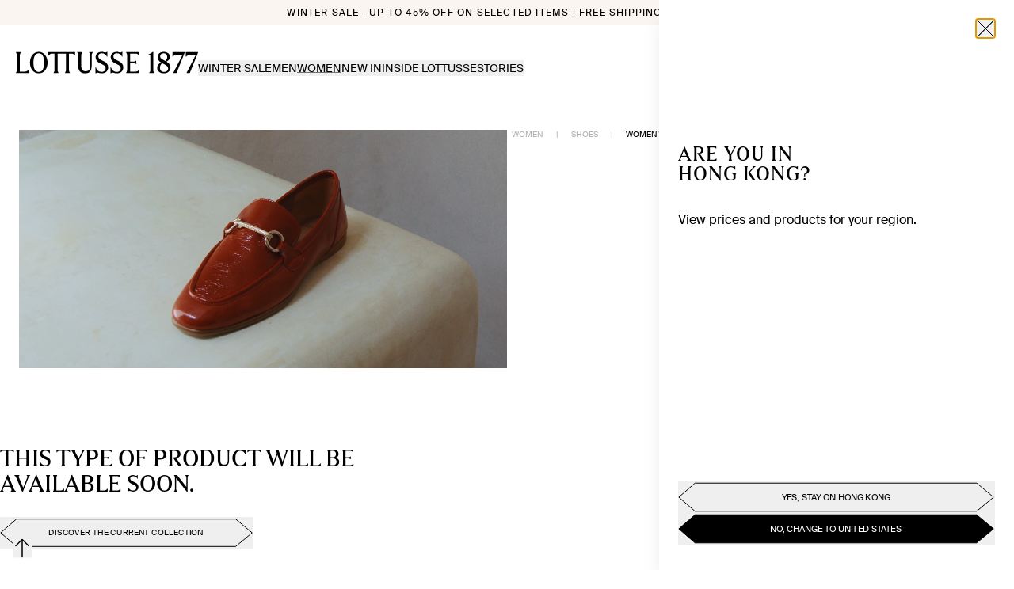

--- FILE ---
content_type: text/html; charset=utf-8
request_url: https://lottusse.com/en-HK/women-espadrilles
body_size: 37619
content:
<!DOCTYPE html><html lang="en-HK"><head><meta charSet="utf-8"/><meta name="viewport" content="width=device-width"/><link rel="dns-prefetch" href="//live.luigisbox.com" class="jsx-541562116"/><meta property="og:type" content="website"/><meta property="og:title" content="ᐉ Buy Espadrilles for women | Lottusse"/><meta property="og:description" content="Discover at Lottusse our selection of women&#x27;s espadrilles, comfortable and versatile for any occasion, shop now and feel great!"/><meta property="og:image" content="https://lottusse.com/images/og/default-category.jpg"/><meta property="og:url" content="https://lottusse.com/en-HK/women-espadrilles"/><meta property="og:image:alt" content="ᐉ Buy Espadrilles for women | Lottusse"/><meta property="og:site_name" content="Lottusse"/><meta name="twitter:card" content="summary_large_image"/><meta name="twitter:title" content="ᐉ Buy Espadrilles for women | Lottusse"/><meta name="twitter:description" content="Discover at Lottusse our selection of women&#x27;s espadrilles, comfortable and versatile for any occasion, shop now and feel great!"/><meta name="twitter:image" content="https://lottusse.com/images/og/default-category.jpg"/><meta name="twitter:image:alt" content="ᐉ Buy Espadrilles for women | Lottusse"/><link rel="canonical" href="https://lottusse.com/en-HK/women-espadrilles"/><title>ᐉ Buy Espadrilles for women | Lottusse</title><meta name="description" content="Discover at Lottusse our selection of women&#x27;s espadrilles, comfortable and versatile for any occasion, shop now and feel great!"/><meta name="robots" content="noindex"/><script id="ldItemList" type="application/ld+json">{"@context":"https://schema.org","@type":"ItemList","url":"https://lottusse.com/es-ES/zapatos-mujer-derby","name":"Women's Espadrilles","description":"Discover at Lottusse our selection of women's espadrilles, comfortable and versatile for any occasion, shop now and feel great!","itemListElement":[]}</script><link rel="canonical" href="https://lottusse.com/en-HK/women-espadrilles"/><script id="ldOrganization" type="application/ld+json">{"@context":"http://schema.org","@type":"Organization","url":"https://lottusse.com/en-HK/women-espadrilles","name":"Lottusse","sameas":["https://es.linkedin.com/company/lottusse1877","https://www.instagram.com/lottusse1877/","https://www.facebook.com/Lottusse1877","https://twitter.com/Lottusse1877","https://www.pinterest.es/Lottusse1877/","https://www.youtube.com/user/LOTTUSSE1877"]}</script><script id="ldWebsite" type="application/ld+json">{"@context":"http://schema.org","@type":"WebSite","name":"Lottusse","url":"https://lottusse.com/en-HK/women-espadrilles"}</script><script id="ldBreadcrumb" type="application/ld+json">{"@context":"http://schema.org","@type":"BreadcrumbList","itemListElement":[{"@type":"ListItem","position":1,"item":{"@id":"https://lottusse.com/en-HK/women","name":"WOMEN"}},{"@type":"ListItem","position":2,"item":{"@id":"https://lottusse.com/en-HK/women-shoes","name":"SHOES"}}]}</script><script id="ldNavigation" type="application/ld+json">{"@context":"https://schema.org","@graph":[{"@context":"https://schema.org","@type":"SiteNavigationElement","@id":"#header","name":"WINTER SALE","url":"https://lottusse.com/en-HK/sale"},{"@context":"https://schema.org","@type":"SiteNavigationElement","@id":"#header","name":"MEN","url":"https://lottusse.com/en-HK/men-sale"},{"@context":"https://schema.org","@type":"SiteNavigationElement","@id":"#header","name":"WOMEN","url":"https://lottusse.com/en-HK/women-sale"},{"@context":"https://schema.org","@type":"SiteNavigationElement","@id":"#header","name":"MEN","url":"https://lottusse.com/en-HK/men"},{"@context":"https://schema.org","@type":"SiteNavigationElement","@id":"#header","name":"GROOM'S SHOES","url":"https://lottusse.com/en-HK/groom-shoes"},{"@context":"https://schema.org","@type":"SiteNavigationElement","@id":"#header","name":"COLLECTION SS26","url":"https://lottusse.com/en-HK/mens-spring-summer"},{"@context":"https://schema.org","@type":"SiteNavigationElement","@id":"#header","name":"OUR CLASSICS","url":"https://lottusse.com/en-HK/mens-classics"},{"@context":"https://schema.org","@type":"SiteNavigationElement","@id":"#header","name":"GOODYEAR WELTED","url":"https://lottusse.com/en-HK/mens-goodyear-welted"},{"@context":"https://schema.org","@type":"SiteNavigationElement","@id":"#header","name":"Fall Winter 2025","url":"https://lottusse.com/en-HK/mens-autumn-winter"},{"@context":"https://schema.org","@type":"SiteNavigationElement","@id":"#header","name":"SHOES","url":"https://lottusse.com/en-HK/men-shoes"},{"@context":"https://schema.org","@type":"SiteNavigationElement","@id":"#header","name":"DERBY","url":"https://lottusse.com/en-HK/men-derby-shoes"},{"@context":"https://schema.org","@type":"SiteNavigationElement","@id":"#header","name":"OXFORD","url":"https://lottusse.com/en-HK/men-oxford-shoes"},{"@context":"https://schema.org","@type":"SiteNavigationElement","@id":"#header","name":"LOAFERS","url":"https://lottusse.com/en-HK/men-loafers"},{"@context":"https://schema.org","@type":"SiteNavigationElement","@id":"#header","name":"MONKS","url":"https://lottusse.com/en-HK/men-monks-shoes"},{"@context":"https://schema.org","@type":"SiteNavigationElement","@id":"#header","name":"SLIPPER","url":"https://lottusse.com/en-HK/men-slippers"},{"@context":"https://schema.org","@type":"SiteNavigationElement","@id":"#header","name":"BOAT SHOES","url":"https://lottusse.com/en-HK/men-boat-shoes"},{"@context":"https://schema.org","@type":"SiteNavigationElement","@id":"#header","name":"SNEAKERS","url":"https://lottusse.com/en-HK/men-sneakers"},{"@context":"https://schema.org","@type":"SiteNavigationElement","@id":"#header","name":"ANKLE BOOTS","url":"https://lottusse.com/en-HK/men-ankle-boots"},{"@context":"https://schema.org","@type":"SiteNavigationElement","@id":"#header","name":"BOOTS","url":"https://lottusse.com/en-HK/men-boots"},{"@context":"https://schema.org","@type":"SiteNavigationElement","@id":"#header","name":"BELTS","url":"https://lottusse.com/en-HK/men-belts"},{"@context":"https://schema.org","@type":"SiteNavigationElement","@id":"#header","name":"BUCKLE","url":"https://lottusse.com/en-HK/men-buckle-belts"},{"@context":"https://schema.org","@type":"SiteNavigationElement","@id":"#header","name":"BRAIDED","url":"https://lottusse.com/en-HK/men-belts-braided"},{"@context":"https://schema.org","@type":"SiteNavigationElement","@id":"#header","name":"REVERSIBLE","url":"https://lottusse.com/en-HK/men-buckle-reversible"},{"@context":"https://schema.org","@type":"SiteNavigationElement","@id":"#header","name":"LEATHER CLOTHING","url":"https://lottusse.com/en-HK/men-leather-clothing"},{"@context":"https://schema.org","@type":"SiteNavigationElement","@id":"#header","name":"BAGS AND BACKPACKS","url":"https://lottusse.com/en-HK/men-handbags"},{"@context":"https://schema.org","@type":"SiteNavigationElement","@id":"#header","name":"ACCESSORIES","url":"https://lottusse.com/en-HK/accessories-men"},{"@context":"https://schema.org","@type":"SiteNavigationElement","@id":"#header","name":"GLOVES","url":"https://lottusse.com/en-HK/gloves"},{"@context":"https://schema.org","@type":"SiteNavigationElement","@id":"#header","name":"KEY HOLDERS","url":"https://lottusse.com/en-HK/key-holders"},{"@context":"https://schema.org","@type":"SiteNavigationElement","@id":"#header","name":"WALLETS","url":"https://lottusse.com/en-HK/men-wallets"},{"@context":"https://schema.org","@type":"SiteNavigationElement","@id":"#header","name":"MENS SCARVES","url":"https://lottusse.com/en-HK/mens-scarves"},{"@context":"https://schema.org","@type":"SiteNavigationElement","@id":"#header","name":"CAPS","url":"https://lottusse.com/en-HK/men-caps"},{"@context":"https://schema.org","@type":"SiteNavigationElement","@id":"#header","name":"LACES","url":"https://lottusse.com/en-HK/laces"},{"@context":"https://schema.org","@type":"SiteNavigationElement","@id":"#header","name":"SHOE CARE","url":"https://lottusse.com/en-HK/shoe-care"},{"@context":"https://schema.org","@type":"SiteNavigationElement","@id":"#header","name":"WOMEN","url":"https://lottusse.com/en-HK/women"},{"@context":"https://schema.org","@type":"SiteNavigationElement","@id":"#header","name":"WEDDING GUEST SHOES","url":"https://lottusse.com/en-HK/wedding-guest-shoes"},{"@context":"https://schema.org","@type":"SiteNavigationElement","@id":"#header","name":"COLLECTION SS26","url":"https://lottusse.com/en-HK/womens-spring-summer"},{"@context":"https://schema.org","@type":"SiteNavigationElement","@id":"#header","name":"OUR CLASSICS","url":"https://lottusse.com/en-HK/women-classics"},{"@context":"https://schema.org","@type":"SiteNavigationElement","@id":"#header","name":"GOODYEAR WELTED","url":"https://lottusse.com/en-HK/womens-goodyear-welted"},{"@context":"https://schema.org","@type":"SiteNavigationElement","@id":"#header","name":"Fall Winter 2025","url":"https://lottusse.com/en-HK/womens-autumn-winter"},{"@context":"https://schema.org","@type":"SiteNavigationElement","@id":"#header","name":"CRAFTMANSHIP NOODBAG","url":"https://lottusse.com/en-HK/craftsmanship-noodbag"},{"@context":"https://schema.org","@type":"SiteNavigationElement","@id":"#header","name":"SHOES","url":"https://lottusse.com/en-HK/women-shoes"},{"@context":"https://schema.org","@type":"SiteNavigationElement","@id":"#header","name":"DERBY","url":"https://lottusse.com/en-HK/women-derby-shoes"},{"@context":"https://schema.org","@type":"SiteNavigationElement","@id":"#header","name":"OXFORD","url":"https://lottusse.com/en-HK/women-oxford-shoes"},{"@context":"https://schema.org","@type":"SiteNavigationElement","@id":"#header","name":"LOAFERS","url":"https://lottusse.com/en-HK/women-loafers"},{"@context":"https://schema.org","@type":"SiteNavigationElement","@id":"#header","name":"MONKS","url":"https://lottusse.com/en-HK/women-monks-shoes"},{"@context":"https://schema.org","@type":"SiteNavigationElement","@id":"#header","name":"SLIPPER","url":"https://lottusse.com/en-HK/women-slippers"},{"@context":"https://schema.org","@type":"SiteNavigationElement","@id":"#header","name":"BALLERINAS","url":"https://lottusse.com/en-HK/women-ballerinas"},{"@context":"https://schema.org","@type":"SiteNavigationElement","@id":"#header","name":"PUMPS","url":"https://lottusse.com/en-HK/women-pumps"},{"@context":"https://schema.org","@type":"SiteNavigationElement","@id":"#header","name":"SANDALS","url":"https://lottusse.com/en-HK/women-sandals"},{"@context":"https://schema.org","@type":"SiteNavigationElement","@id":"#header","name":"SNEAKERS","url":"https://lottusse.com/en-HK/women-sneakers"},{"@context":"https://schema.org","@type":"SiteNavigationElement","@id":"#header","name":"ANKLE BOOTS","url":"https://lottusse.com/en-HK/women-ankle-boots"},{"@context":"https://schema.org","@type":"SiteNavigationElement","@id":"#header","name":"BOOTS","url":"https://lottusse.com/en-HK/women-boots"},{"@context":"https://schema.org","@type":"SiteNavigationElement","@id":"#header","name":"FISHERMAN SANDALS","url":"https://lottusse.com/en-HK/women-jelly-shoes"},{"@context":"https://schema.org","@type":"SiteNavigationElement","@id":"#header","name":"BAGS","url":"https://lottusse.com/en-HK/women-handbags"},{"@context":"https://schema.org","@type":"SiteNavigationElement","@id":"#header","name":"SMALL","url":"https://lottusse.com/en-HK/women-small-bags"},{"@context":"https://schema.org","@type":"SiteNavigationElement","@id":"#header","name":"MEDIUM","url":"https://lottusse.com/en-HK/women-medium-bags"},{"@context":"https://schema.org","@type":"SiteNavigationElement","@id":"#header","name":"LARGE","url":"https://lottusse.com/en-HK/women-large-bags"},{"@context":"https://schema.org","@type":"SiteNavigationElement","@id":"#header","name":"LEATHER CLOTHING","url":"https://lottusse.com/en-HK/women-leather-clothing"},{"@context":"https://schema.org","@type":"SiteNavigationElement","@id":"#header","name":"BELTS","url":"https://lottusse.com/en-HK/women-buckle-belts"},{"@context":"https://schema.org","@type":"SiteNavigationElement","@id":"#header","name":"ACCESSORIES","url":"https://lottusse.com/en-HK/accessories-women"},{"@context":"https://schema.org","@type":"SiteNavigationElement","@id":"#header","name":"WALLETS","url":"https://lottusse.com/en-HK/women-wallets"},{"@context":"https://schema.org","@type":"SiteNavigationElement","@id":"#header","name":"KEY HOLDERS","url":"https://lottusse.com/en-HK/women-key-holders"},{"@context":"https://schema.org","@type":"SiteNavigationElement","@id":"#header","name":"WOMENS SCARVES","url":"https://lottusse.com/en-HK/womens-scarves"},{"@context":"https://schema.org","@type":"SiteNavigationElement","@id":"#header","name":"LACES","url":"https://lottusse.com/en-HK/laces"},{"@context":"https://schema.org","@type":"SiteNavigationElement","@id":"#header","name":"GLOVES","url":"https://lottusse.com/en-HK/womens-gloves"},{"@context":"https://schema.org","@type":"SiteNavigationElement","@id":"#header","name":"SHOE CARE","url":"https://lottusse.com/en-HK/shoe-care"},{"@context":"https://schema.org","@type":"SiteNavigationElement","@id":"#header","name":"MEN","url":"https://lottusse.com/en-HK/mens-spring-summer"},{"@context":"https://schema.org","@type":"SiteNavigationElement","@id":"#header","name":"WOMEN","url":"https://lottusse.com/en-HK/womens-spring-summer"},{"@context":"https://schema.org","@type":"SiteNavigationElement","@id":"#header","name":"HISTORY","url":"https://lottusse.com/en-HK/history"},{"@context":"https://schema.org","@type":"SiteNavigationElement","@id":"#header","name":"CRAFTSMANSHIP","url":"https://lottusse.com/en-HK/craftsmanship-lottusse"},{"@context":"https://schema.org","@type":"SiteNavigationElement","@id":"#header","name":"STORES","url":"https://lottusse.com/en-HK/stores"},{"@context":"https://schema.org","@type":"SiteNavigationElement","@id":"#header","name":"OUR ORIGINS","url":"https://lottusse.com/en-HK/mallorca-crafted-shoes"},{"@context":"https://schema.org","@type":"SiteNavigationElement","@id":"#header","name":"STORIES","url":"https://lottusse.com/en-HK/editorial"},{"@context":"https://schema.org","@type":"SiteNavigationElement","@id":"#header","name":"LEGACY & CRAFTMANSHIP","url":"https://lottusse.com/en-HK/editorial/legacy-and-craftmanship"},{"@context":"https://schema.org","@type":"SiteNavigationElement","@id":"#header","name":"INSPIRATION","url":"https://lottusse.com/en-HK/editorial/inspiration"},{"@context":"https://schema.org","@type":"SiteNavigationElement","@id":"#header","name":"CAMPAIGNS","url":"https://lottusse.com/en-HK/editorial/campaigns"},{"@context":"https://schema.org","@type":"SiteNavigationElement","@id":"#header","name":"LIMITED EDITIONS","url":"https://lottusse.com/en-HK/editorial/capsule"},{"@context":"https://schema.org","@type":"SiteNavigationElement","@id":"#header","name":"LOTTUSSE ARCHIVE","url":"https://lottusse.com/en-HK/editorial/archive"},{"@context":"https://schema.org","@type":"SiteNavigationElement","@id":"#header","name":"CARE","url":"https://lottusse.com/en-HK/editorial/tips"}]}</script><meta name="next-head-count" content="25"/><link rel="icon" href="/favicon.ico"/><link rel="stylesheet" href="https://cdn.luigisbox.com/autocomplete.css"/><script id="termly-script" type="text/javascript" src="https://app.termly.io/resource-blocker/6e9a6797-bda0-49d3-a02e-8a6ed955a972?autoBlock=off" async=""></script><noscript><img src="https://ad.doubleclick.net/ddm/activity/src=15559671;type=invmedia;cat=ret_p0;dc_lat=;dc_rdid=;tag_for_child_directed_treatment=;tfua=;npa=;gdpr=;gdpr_consent=;ord=1?" width="1" height="1" alt="" style="display:none"/></noscript><link rel="preload" href="/_next/static/media/6fa1afdfb81c9ae2-s.p.woff2" as="font" type="font/woff2" crossorigin="anonymous" data-next-font="size-adjust"/><link rel="preload" href="/_next/static/media/6b73059e46f260b5-s.p.woff" as="font" type="font/woff" crossorigin="anonymous" data-next-font="size-adjust"/><link rel="preload" href="/_next/static/media/c42cb4950679bdba-s.p.woff2" as="font" type="font/woff2" crossorigin="anonymous" data-next-font="size-adjust"/><link rel="preload" href="/_next/static/media/f5d54ca501d82d1c-s.p.woff" as="font" type="font/woff" crossorigin="anonymous" data-next-font="size-adjust"/><link rel="preload" href="/_next/static/media/97009d39e3a718fc-s.p.woff" as="font" type="font/woff" crossorigin="anonymous" data-next-font="size-adjust"/><link rel="preload" href="/_next/static/media/c0251deeb6c8aa9d-s.p.woff2" as="font" type="font/woff2" crossorigin="anonymous" data-next-font="size-adjust"/><link rel="preload" href="/_next/static/media/c25783985a269397-s.p.woff2" as="font" type="font/woff2" crossorigin="anonymous" data-next-font="size-adjust"/><link rel="preload" href="/_next/static/media/f4e6f3e26e87864d-s.p.woff2" as="font" type="font/woff2" crossorigin="anonymous" data-next-font="size-adjust"/><link rel="preload" href="/_next/static/media/46d93ad748bc4508-s.p.woff2" as="font" type="font/woff2" crossorigin="anonymous" data-next-font="size-adjust"/><link rel="preload" href="/_next/static/media/619057b03f747753-s.p.woff" as="font" type="font/woff" crossorigin="anonymous" data-next-font="size-adjust"/><link rel="preload" href="/_next/static/media/5cc7815366485b2a-s.p.otf" as="font" type="font/otf" crossorigin="anonymous" data-next-font="size-adjust"/><script id="vwoCode" data-nscript="beforeInteractive">
            window._vwo_code || (function() {
            var account_id=1000125,
            version=2.1,
            settings_tolerance=2000,
            hide_element='body',
            hide_element_style = 'opacity:0 !important;filter:alpha(opacity=0) !important;background:none !important;transition:none !important;',
            /* DO NOT EDIT BELOW THIS LINE */
            f=false,w=window,d=document,v=d.querySelector('#vwoCode'),cK='_vwo_'+account_id+'_settings',cc={};try{var c=JSON.parse(localStorage.getItem('_vwo_'+account_id+'_config'));cc=c&&typeof c==='object'?c:{}}catch(e){}var stT=cc.stT==='session'?w.sessionStorage:w.localStorage;code={nonce:v&&v.nonce,use_existing_jquery:function(){return typeof use_existing_jquery!=='undefined'?use_existing_jquery:undefined},library_tolerance:function(){return typeof library_tolerance!=='undefined'?library_tolerance:undefined},settings_tolerance:function(){return cc.sT||settings_tolerance},hide_element_style:function(){return'{'+(cc.hES||hide_element_style)+'}'},hide_element:function(){if(performance.getEntriesByName('first-contentful-paint')[0]){return''}return typeof cc.hE==='string'?cc.hE:hide_element},getVersion:function(){return version},finish:function(e){if(!f){f=true;var t=d.getElementById('_vis_opt_path_hides');if(t)t.parentNode.removeChild(t);if(e)(new Image).src='https://dev.visualwebsiteoptimizer.com/ee.gif?a='+account_id+e}},finished:function(){return f},addScript:function(e){var t=d.createElement('script');t.type='text/javascript';if(e.src){t.src=e.src}else{t.text=e.text}v&&t.setAttribute('nonce',v.nonce);d.getElementsByTagName('head')[0].appendChild(t)},load:function(e,t){var n=this.getSettings(),i=d.createElement('script'),r=this;t=t||{};if(n){i.textContent=n;d.getElementsByTagName('head')[0].appendChild(i);if(!w.VWO||VWO.caE){stT.removeItem(cK);r.load(e)}}else{var o=new XMLHttpRequest;o.open('GET',e,true);o.withCredentials=!t.dSC;o.responseType=t.responseType||'text';o.onload=function(){if(t.onloadCb){return t.onloadCb(o,e)}if(o.status===200||o.status===304){w._vwo_code.addScript({text:o.responseText})}else{w._vwo_code.finish('&e=loading_failure:'+e)}};o.onerror=function(){if(t.onerrorCb){return t.onerrorCb(e)}w._vwo_code.finish('&e=loading_failure:'+e)};o.send()}},getSettings:function(){try{var e=stT.getItem(cK);if(!e){return}e=JSON.parse(e);if(Date.now()>e.e){stT.removeItem(cK);return}return e.s}catch(e){return}},init:function(){if(d.URL.indexOf('__vwo_disable__')>-1)return;var e=this.settings_tolerance();w._vwo_settings_timer=setTimeout(function(){w._vwo_code.finish();stT.removeItem(cK)},e);var t;if(this.hide_element()!=='body'){t=d.createElement('style');var n=this.hide_element(),i=n?n+this.hide_element_style():'',r=d.getElementsByTagName('head')[0];t.setAttribute('id','_vis_opt_path_hides');v&&t.setAttribute('nonce',v.nonce);t.setAttribute('type','text/css');if(t.styleSheet)t.styleSheet.cssText=i;else t.appendChild(d.createTextNode(i));r.appendChild(t)}else{t=d.getElementsByTagName('head')[0];var i=d.createElement('div');i.style.cssText='z-index: 2147483647 !important;position: fixed !important;left: 0 !important;top: 0 !important;width: 100% !important;height: 100% !important;background: white !important;display: block !important;';i.setAttribute('id','_vis_opt_path_hides');i.classList.add('_vis_hide_layer');t.parentNode.insertBefore(i,t.nextSibling)}var o=window._vis_opt_url||d.URL,s='https://dev.visualwebsiteoptimizer.com/j.php?a='+account_id+'&u='+encodeURIComponent(o)+'&vn='+version;if(w.location.search.indexOf('_vwo_xhr')!==-1){this.addScript({src:s})}else{this.load(s+'&x=true')}}};w._vwo_code=code;code.init();})();(function(){var i=window;function t(){if(i._vwo_code){var e=t.hidingStyle=document.getElementById('_vis_opt_path_hides')||t.hidingStyle;if(!i._vwo_code.finished()&&!_vwo_code.libExecuted&&(!i.VWO||!VWO.dNR)){if(!document.getElementById('_vis_opt_path_hides')){document.getElementsByTagName('head')[0].appendChild(e)}requestAnimationFrame(t)}}}t()})();
          </script><link rel="preload" href="/_next/static/css/4c989acad029ee81.css" as="style"/><link rel="stylesheet" href="/_next/static/css/4c989acad029ee81.css" data-n-g=""/><noscript data-n-css=""></noscript><script defer="" nomodule="" src="/_next/static/chunks/polyfills-42372ed130431b0a.js"></script><script id="luigis-box" src="https://scripts.luigisbox.com/LBX-608092.js" type="text/javascript" async="" defer="" data-nscript="beforeInteractive"></script><script id="luigis-js-autocomplete" src="https://cdn.luigisbox.com/autocomplete.js" async="" defer="" data-nscript="beforeInteractive"></script><script defer="" src="/_next/static/chunks/2988.b188d6737abc5f1c.js"></script><script defer="" src="/_next/static/chunks/7461.563779bf23a16aa9.js"></script><script defer="" src="/_next/static/chunks/6183.0dcf6a0b818b4a4b.js"></script><script defer="" src="/_next/static/chunks/6937.bf577cf299a99a29.js"></script><script src="/_next/static/chunks/webpack-75804b7242748d3d.js" defer=""></script><script src="/_next/static/chunks/framework-945b357d4a851f4b.js" defer=""></script><script src="/_next/static/chunks/main-fe5c384ed414fdb6.js" defer=""></script><script src="/_next/static/chunks/pages/_app-70e6e760562e3f7c.js" defer=""></script><script src="/_next/static/chunks/9511-f8bb48acaf905c31.js" defer=""></script><script src="/_next/static/chunks/1327-bbdf8eac1ff358d7.js" defer=""></script><script src="/_next/static/chunks/2076-67379a5dcd20f497.js" defer=""></script><script src="/_next/static/chunks/6340-fa230a7672aff3ae.js" defer=""></script><script src="/_next/static/chunks/pages/%5B...slug%5D-008ea2e0208cafba.js" defer=""></script><script src="/_next/static/myAvvOicIy35CZbK0oJ1f/_buildManifest.js" defer=""></script><script src="/_next/static/myAvvOicIy35CZbK0oJ1f/_ssgManifest.js" defer=""></script><style id="__jsx-541562116">html{font-family:'__swissIntl_57ef2a', '__swissIntl_Fallback_57ef2a';--font-gt-america:'__swissIntl_57ef2a', '__swissIntl_Fallback_57ef2a';--font-tobias:'__lottusseSerif_1889a1', '__lottusseSerif_Fallback_1889a1'}</style></head><body class="relative text-dark"><div id="__next"><div class="jsx-541562116 __variable_57ef2a __variable_1889a1 font-sans"><script defer="" id="__cn_generic_script__6c310d26-79f5-431e-8644-527ec5e9e283" class="jsx-541562116">!function(e){function t(){if(!e.querySelector("#__cn_client_script_6c310d26-79f5-431e-8644-527ec5e9e283")){var t=e.createElement("script");t.setAttribute("src","https://cdn.connectif.cloud/eu8/client-script/6c310d26-79f5-431e-8644-527ec5e9e283"),e.body.appendChild(t)}}"complete"===e.readyState||"interactive"===e.readyState?t():e.addEventListener("DOMContentLoaded",t)}(document);</script><div class="relative flex min-h-screen flex-col"><div><div data-hidden-tnm="true" class="sr-only"><a href="/en-HK/sale">WINTER SALE</a><a href="/en-HK/men-sale">MEN</a><a href="/en-HK/women-sale">WOMEN</a><a href="/en-HK/men">MEN</a><a href="/en-HK/groom-shoes">GROOM&#x27;S SHOES</a><a href="/en-HK/mens-spring-summer">COLLECTION SS26</a><a href="/en-HK/mens-classics">OUR CLASSICS</a><a href="/en-HK/mens-goodyear-welted">GOODYEAR WELTED</a><a href="/en-HK/mens-autumn-winter">Fall Winter 2025</a><a href="/en-HK/men-shoes">SHOES</a><a href="/en-HK/men-derby-shoes">DERBY</a><a href="/en-HK/men-oxford-shoes">OXFORD</a><a href="/en-HK/men-loafers">LOAFERS</a><a href="/en-HK/men-monks-shoes">MONKS</a><a href="/en-HK/men-slippers">SLIPPER</a><a href="/en-HK/men-boat-shoes">BOAT SHOES</a><a href="/en-HK/men-sneakers">SNEAKERS</a><a href="/en-HK/men-ankle-boots">ANKLE BOOTS</a><a href="/en-HK/men-boots">BOOTS</a><a href="/en-HK/men-belts">BELTS</a><a href="/en-HK/men-buckle-belts">BUCKLE</a><a href="/en-HK/men-belts-braided">BRAIDED</a><a href="/en-HK/men-buckle-reversible">REVERSIBLE</a><a href="/en-HK/men-leather-clothing">LEATHER CLOTHING</a><a href="/en-HK/men-handbags">BAGS AND BACKPACKS</a><a href="/en-HK/accessories-men">ACCESSORIES</a><a href="/en-HK/gloves">GLOVES</a><a href="/en-HK/key-holders">KEY HOLDERS</a><a href="/en-HK/men-wallets">WALLETS</a><a href="/en-HK/mens-scarves">MENS SCARVES</a><a href="/en-HK/men-caps">CAPS</a><a href="/en-HK/laces">LACES</a><a href="/en-HK/shoe-care">SHOE CARE</a><a href="/en-HK/women">WOMEN</a><a href="/en-HK/wedding-guest-shoes">WEDDING GUEST SHOES</a><a href="/en-HK/womens-spring-summer">COLLECTION SS26</a><a href="/en-HK/women-classics">OUR CLASSICS</a><a href="/en-HK/womens-goodyear-welted">GOODYEAR WELTED</a><a href="/en-HK/womens-autumn-winter">Fall Winter 2025</a><a href="/en-HK/craftsmanship-noodbag">CRAFTMANSHIP NOODBAG</a><a href="/en-HK/women-shoes">SHOES</a><a href="/en-HK/women-derby-shoes">DERBY</a><a href="/en-HK/women-oxford-shoes">OXFORD</a><a href="/en-HK/women-loafers">LOAFERS</a><a href="/en-HK/women-monks-shoes">MONKS</a><a href="/en-HK/women-slippers">SLIPPER</a><a href="/en-HK/women-ballerinas">BALLERINAS</a><a href="/en-HK/women-pumps">PUMPS</a><a href="/en-HK/women-sandals">SANDALS</a><a href="/en-HK/women-sneakers">SNEAKERS</a><a href="/en-HK/women-ankle-boots">ANKLE BOOTS</a><a href="/en-HK/women-boots">BOOTS</a><a href="/en-HK/women-jelly-shoes">FISHERMAN SANDALS</a><a href="/en-HK/women-handbags">BAGS</a><a href="/en-HK/women-small-bags">SMALL</a><a href="/en-HK/women-medium-bags">MEDIUM</a><a href="/en-HK/women-large-bags">LARGE</a><a href="/en-HK/women-leather-clothing">LEATHER CLOTHING</a><a href="/en-HK/women-buckle-belts">BELTS</a><a href="/en-HK/accessories-women">ACCESSORIES</a><a href="/en-HK/women-wallets">WALLETS</a><a href="/en-HK/women-key-holders">KEY HOLDERS</a><a href="/en-HK/womens-scarves">WOMENS SCARVES</a><a href="/en-HK/laces">LACES</a><a href="/en-HK/womens-gloves">GLOVES</a><a href="/en-HK/shoe-care">SHOE CARE</a><a href="/en-HK/mens-spring-summer">MEN</a><a href="/en-HK/womens-spring-summer">WOMEN</a><a href="/en-HK/history">HISTORY</a><a href="/en-HK/craftsmanship-lottusse">CRAFTSMANSHIP</a><a href="/en-HK/stores">STORES</a><a href="/en-HK/mallorca-crafted-shoes">OUR ORIGINS</a><a href="/en-HK/editorial">STORIES</a><a href="/en-HK/editorial/legacy-and-craftmanship">LEGACY &amp; CRAFTMANSHIP</a><a href="/en-HK/editorial/inspiration">INSPIRATION</a><a href="/en-HK/editorial/campaigns">CAMPAIGNS</a><a href="/en-HK/editorial/capsule">LIMITED EDITIONS</a><a href="/en-HK/editorial/archive">LOTTUSSE ARCHIVE</a><a href="/en-HK/editorial/tips">CARE</a></div><header class="fixed z-30 w-full transition-all text-dark pointer-events-none bg-white"><div class="relative overflow-hidden pointer-events-auto"><div class="w-full" style="opacity:0"><div style="background-color:#FAF5F0" class="bg-black text-xs text-black gap-x-5 h-8 justify-center items-center flex w-full"><div class="w-full justify-center items-center"><a class="focus-default items-center font-light transition-all [&amp;aria-disabled=&quot;true&quot;]:cursor-not-allowed [&amp;aria-disabled=&quot;true&quot;]:opacity-60 uppercase tracking-widest hidden text-center lg:block" href="/en-HK/sale">Winter Sale · Up to 45% off on selected items | Free shipping &amp; returns</a><a class="block focus:ring-0" href="/en-HK/sale" aria-labelledby=":R6rcam:"><span id=":R6rcam:" class="sr-only"></span><div class="relative flex h-full overflow-hidden lg:hidden w-full"><div class="flex h-full items-center whitespace-nowrap px-4"><div class="uppercase">Winter Sale: Up to 45% off | Free shipping &amp; returns</div></div><div class="absolute top-0 flex h-full lg:w-full items-center whitespace-nowrap px-4"><div class="uppercase">Winter Sale: Up to 45% off | Free shipping &amp; returns</div></div></div></a></div></div></div></div><div class="flex flex-col pointer-events-none" style="opacity:1;transform:none"><a href="/en-HK" id="header-logo" class="w-full -mt-[1px] lg:hidden order-1 pointer-events-auto z-20 bg-white"><svg class="px-6 pt-2 h-auto w-full" width="1391" height="164" viewBox="0 0 1391 167" fill="none" xmlns="http://www.w3.org/2000/svg"><path fill="black" d="M559.479 5.3312C563.786 10.0169 567.505 17.0455 567.505 27.684V108.608C567.505 134.81 556.053 147.791 533.057 147.791C510.062 147.791 499.308 135.001 499.308 108.608V24.3848C499.308 15.3481 503.321 9.49096 506.342 5.3312V2.1277H469.189V5.3312C472.21 9.49096 476.223 15.3481 476.223 24.3848V108.608C476.223 145.018 493.988 163.88 528.436 163.88C562.884 163.88 578.439 146.094 578.439 108.608V27.684C578.439 17.0455 582.159 10.0169 586.578 5.3312V2.1277H559.457V5.3312H559.479ZM251.613 27.3732C256.122 20.5598 263.967 13.2204 275.104 13.2204H295.484V139.615C295.484 148.676 291.471 154.533 288.45 158.669V161.872H325.603V158.669C322.583 154.509 318.57 148.652 318.57 139.615V13.1965H382.438V139.591C382.438 148.652 378.425 154.509 375.404 158.645V161.848H412.557V158.645C409.536 154.485 405.524 148.628 405.524 139.591V13.1965H425.904C437.041 13.1965 444.886 20.5359 449.395 27.3493H452.416V2.1277H248.569V27.3732H251.613ZM174.894 0C131.518 0 107.621 39.709 107.621 82C107.621 124.291 130.617 164 174.894 164C219.171 164 242.076 125.128 242.076 82C242.076 38.8723 217.165 0 174.894 0ZM174.894 153.218C138.936 153.218 134.63 112.768 134.63 81.9761C134.63 51.1843 140.559 10.7341 174.894 10.7341C209.229 10.7341 215.068 48.2198 215.068 81.9761C215.068 112.529 210.852 153.218 174.894 153.218ZM70.3779 150.78H30.9026V24.3848C30.9026 15.3481 34.9155 9.49096 37.9364 5.3312V2.1277H0.783203V5.3312C3.80416 9.49096 7.81707 15.3481 7.81707 24.3848V139.591C7.81707 148.652 3.80416 154.509 0.783203 158.645V161.848H100.79V133.638H97.7694C92.742 142.795 83.3184 150.78 70.3553 150.78H70.3779ZM671.232 71.4571L648.936 60.484C635.387 53.7662 629.457 44.3948 629.457 33.4455C629.457 19.1732 639.896 10.758 656.759 10.758C676.846 10.758 689.583 22.4723 694.904 36.0035H697.925V0H694.904C689.877 5.21166 681.558 5.42682 675.02 3.2035C668.482 0.980175 661.764 0 654.842 0C629.548 0 608.965 14.1528 608.965 40.3545C608.965 60.3644 620.913 76.5493 641.992 86.9965L664.176 97.9697C678.447 104.998 685.368 112.027 685.368 124.793C685.368 142.149 672.517 153.218 654.346 153.218C633.763 153.218 618.501 140.548 610.362 117.334H607.341V163.976H610.362C616.292 158.023 624.114 156.852 634.056 160.366C640.887 162.805 648.124 163.976 655.451 163.976C685.165 163.976 704.756 146.309 704.756 118.195C704.756 96.1528 693.1 82.2152 671.21 71.4571H671.232ZM1048.99 141.504V0H1045.97C1035.53 8.10437 1025.07 14.0571 1009.83 20.751V27.1341H1026.89V141.504C1026.89 149.584 1022.68 155.346 1017.76 158.645V161.848H1058.12V158.645C1053.2 155.346 1048.99 149.584 1048.99 141.504ZM1297.81 2.1277V35.9796H1300.83C1304.75 30.242 1311.38 25.5563 1320.92 25.5563H1372.72L1302.63 161.848H1327.93L1390.78 5.3312V2.1277H1297.81ZM1196.29 35.9796H1199.31C1203.24 30.242 1209.86 25.5563 1219.4 25.5563H1271.21L1201.12 161.848H1226.41L1289.27 5.3312V2.1277H1196.29V35.9796ZM913.743 150.78H872.171V84.8688H900.893C908.535 84.8688 913.653 88.5983 917.17 92.2082H920.191L920.1 81.8805L920.01 76.6688V66.3411H916.989C913.585 69.9749 908.445 73.8956 900.825 73.8956L872.216 73.8V13.1965H915.389C926.638 13.1965 934.371 19.5796 939.083 25.8671H942.104V2.1277H842.097V5.3312C845.118 9.49096 849.13 15.3481 849.13 24.3848V139.591C849.13 148.652 845.118 154.509 842.097 158.645V161.848H944.11V136.603H941.089C935.769 143.631 926.728 150.756 913.788 150.756L913.743 150.78ZM786.525 71.4571L764.228 60.484C750.679 53.7662 744.75 44.3948 744.75 33.4455C744.75 19.1732 755.188 10.758 772.051 10.758C792.138 10.758 804.876 22.4723 810.219 36.0035H813.24V0H810.219C805.191 5.21166 796.872 5.42682 790.335 3.2035C783.797 0.980175 777.078 0 770.157 0C744.862 0 724.279 14.1528 724.279 40.3545C724.279 60.3644 736.228 76.5493 757.307 86.9965L779.491 97.9697C793.761 104.998 800.682 112.027 800.682 124.793C800.682 142.149 787.832 153.218 769.661 153.218C749.078 153.218 733.816 140.548 725.677 117.334H722.656V163.976H725.677C731.606 158.023 739.429 156.852 749.371 160.366C756.202 162.805 763.439 163.976 770.766 163.976C800.48 163.976 820.071 146.309 820.071 118.195C820.071 96.1528 808.415 82.2152 786.525 71.4571ZM1149.72 74.2064C1164.78 66.3172 1176.72 55.3679 1176.72 38.1073C1176.72 13.9376 1154.02 0 1129.34 0C1103.23 0 1082.35 14.0571 1082.35 40.3545C1082.35 56.9697 1091.1 70.2618 1108.37 81.235C1090.69 90.0805 1078.75 104.018 1078.75 122.115C1078.75 149.369 1102.85 163.952 1130.15 163.952C1157.45 163.952 1180.24 147.863 1180.24 120.514C1180.24 99.2128 1168.59 85.7055 1149.72 74.2064ZM1101.4 33.9714C1101.4 18.0974 1114.66 10.758 1128.82 10.758C1146.38 10.758 1155.22 22.6875 1155.22 38.9679C1155.22 51.4233 1150.3 62.1813 1141.55 69.6402L1120.48 58.1411C1106.72 50.8017 1101.4 43.4385 1101.4 33.9714ZM1130.44 153.218C1110.35 153.218 1100.21 139.806 1100.21 121.59C1100.21 107.317 1106.02 94.551 1117.18 86.2315L1137.56 97.3003C1152.33 105.405 1162.36 113.485 1162.36 128.188C1162.36 145.64 1146.9 153.218 1130.44 153.218Z"></path></svg></a><div class="relative pointer-events-auto order-2 md:order-1 z-30 flex h-auto pt-6 pb-3.5 lg:items-center lg:px-5 items-center justify-between px-4 lg:flex bg-white"><div class="lg:py-2 lg:hidden"><div class="flex items-center space-x-4"><div class="bottom-4 z-30 flex items-center lg:hidden"><button class="focus-default relative z-50 flex h-6 w-full items-center justify-end gap-3 rounded-full text-sm font-light uppercase tracking-widest text-white"><svg width="24" height="24" viewBox="0 0 24 24" class="h-5 w-5" fill="currentColor" xmlns="http://www.w3.org/2000/svg" aria-hidden="true"><line x1="4" y1="6" x2="24" y2="6" stroke="#000"></line><line x1="4" y1="16" x2="24" y2="16" stroke="#000"></line></svg></button></div><a href="/en-HK" class="focus-default block"><span class="sr-only">Home</span></a></div></div><div class="hidden lg:flex items-end lg:gap-8"><a href="/en-HK" id="header-logo" class="flex-shrink-0"><svg class="h-auto" width="230" height="40" viewBox="0 -20 1391 167" fill="none" xmlns="http://www.w3.org/2000/svg"><path fill="black" d="M559.479 5.3312C563.786 10.0169 567.505 17.0455 567.505 27.684V108.608C567.505 134.81 556.053 147.791 533.057 147.791C510.062 147.791 499.308 135.001 499.308 108.608V24.3848C499.308 15.3481 503.321 9.49096 506.342 5.3312V2.1277H469.189V5.3312C472.21 9.49096 476.223 15.3481 476.223 24.3848V108.608C476.223 145.018 493.988 163.88 528.436 163.88C562.884 163.88 578.439 146.094 578.439 108.608V27.684C578.439 17.0455 582.159 10.0169 586.578 5.3312V2.1277H559.457V5.3312H559.479ZM251.613 27.3732C256.122 20.5598 263.967 13.2204 275.104 13.2204H295.484V139.615C295.484 148.676 291.471 154.533 288.45 158.669V161.872H325.603V158.669C322.583 154.509 318.57 148.652 318.57 139.615V13.1965H382.438V139.591C382.438 148.652 378.425 154.509 375.404 158.645V161.848H412.557V158.645C409.536 154.485 405.524 148.628 405.524 139.591V13.1965H425.904C437.041 13.1965 444.886 20.5359 449.395 27.3493H452.416V2.1277H248.569V27.3732H251.613ZM174.894 0C131.518 0 107.621 39.709 107.621 82C107.621 124.291 130.617 164 174.894 164C219.171 164 242.076 125.128 242.076 82C242.076 38.8723 217.165 0 174.894 0ZM174.894 153.218C138.936 153.218 134.63 112.768 134.63 81.9761C134.63 51.1843 140.559 10.7341 174.894 10.7341C209.229 10.7341 215.068 48.2198 215.068 81.9761C215.068 112.529 210.852 153.218 174.894 153.218ZM70.3779 150.78H30.9026V24.3848C30.9026 15.3481 34.9155 9.49096 37.9364 5.3312V2.1277H0.783203V5.3312C3.80416 9.49096 7.81707 15.3481 7.81707 24.3848V139.591C7.81707 148.652 3.80416 154.509 0.783203 158.645V161.848H100.79V133.638H97.7694C92.742 142.795 83.3184 150.78 70.3553 150.78H70.3779ZM671.232 71.4571L648.936 60.484C635.387 53.7662 629.457 44.3948 629.457 33.4455C629.457 19.1732 639.896 10.758 656.759 10.758C676.846 10.758 689.583 22.4723 694.904 36.0035H697.925V0H694.904C689.877 5.21166 681.558 5.42682 675.02 3.2035C668.482 0.980175 661.764 0 654.842 0C629.548 0 608.965 14.1528 608.965 40.3545C608.965 60.3644 620.913 76.5493 641.992 86.9965L664.176 97.9697C678.447 104.998 685.368 112.027 685.368 124.793C685.368 142.149 672.517 153.218 654.346 153.218C633.763 153.218 618.501 140.548 610.362 117.334H607.341V163.976H610.362C616.292 158.023 624.114 156.852 634.056 160.366C640.887 162.805 648.124 163.976 655.451 163.976C685.165 163.976 704.756 146.309 704.756 118.195C704.756 96.1528 693.1 82.2152 671.21 71.4571H671.232ZM1048.99 141.504V0H1045.97C1035.53 8.10437 1025.07 14.0571 1009.83 20.751V27.1341H1026.89V141.504C1026.89 149.584 1022.68 155.346 1017.76 158.645V161.848H1058.12V158.645C1053.2 155.346 1048.99 149.584 1048.99 141.504ZM1297.81 2.1277V35.9796H1300.83C1304.75 30.242 1311.38 25.5563 1320.92 25.5563H1372.72L1302.63 161.848H1327.93L1390.78 5.3312V2.1277H1297.81ZM1196.29 35.9796H1199.31C1203.24 30.242 1209.86 25.5563 1219.4 25.5563H1271.21L1201.12 161.848H1226.41L1289.27 5.3312V2.1277H1196.29V35.9796ZM913.743 150.78H872.171V84.8688H900.893C908.535 84.8688 913.653 88.5983 917.17 92.2082H920.191L920.1 81.8805L920.01 76.6688V66.3411H916.989C913.585 69.9749 908.445 73.8956 900.825 73.8956L872.216 73.8V13.1965H915.389C926.638 13.1965 934.371 19.5796 939.083 25.8671H942.104V2.1277H842.097V5.3312C845.118 9.49096 849.13 15.3481 849.13 24.3848V139.591C849.13 148.652 845.118 154.509 842.097 158.645V161.848H944.11V136.603H941.089C935.769 143.631 926.728 150.756 913.788 150.756L913.743 150.78ZM786.525 71.4571L764.228 60.484C750.679 53.7662 744.75 44.3948 744.75 33.4455C744.75 19.1732 755.188 10.758 772.051 10.758C792.138 10.758 804.876 22.4723 810.219 36.0035H813.24V0H810.219C805.191 5.21166 796.872 5.42682 790.335 3.2035C783.797 0.980175 777.078 0 770.157 0C744.862 0 724.279 14.1528 724.279 40.3545C724.279 60.3644 736.228 76.5493 757.307 86.9965L779.491 97.9697C793.761 104.998 800.682 112.027 800.682 124.793C800.682 142.149 787.832 153.218 769.661 153.218C749.078 153.218 733.816 140.548 725.677 117.334H722.656V163.976H725.677C731.606 158.023 739.429 156.852 749.371 160.366C756.202 162.805 763.439 163.976 770.766 163.976C800.48 163.976 820.071 146.309 820.071 118.195C820.071 96.1528 808.415 82.2152 786.525 71.4571ZM1149.72 74.2064C1164.78 66.3172 1176.72 55.3679 1176.72 38.1073C1176.72 13.9376 1154.02 0 1129.34 0C1103.23 0 1082.35 14.0571 1082.35 40.3545C1082.35 56.9697 1091.1 70.2618 1108.37 81.235C1090.69 90.0805 1078.75 104.018 1078.75 122.115C1078.75 149.369 1102.85 163.952 1130.15 163.952C1157.45 163.952 1180.24 147.863 1180.24 120.514C1180.24 99.2128 1168.59 85.7055 1149.72 74.2064ZM1101.4 33.9714C1101.4 18.0974 1114.66 10.758 1128.82 10.758C1146.38 10.758 1155.22 22.6875 1155.22 38.9679C1155.22 51.4233 1150.3 62.1813 1141.55 69.6402L1120.48 58.1411C1106.72 50.8017 1101.4 43.4385 1101.4 33.9714ZM1130.44 153.218C1110.35 153.218 1100.21 139.806 1100.21 121.59C1100.21 107.317 1106.02 94.551 1117.18 86.2315L1137.56 97.3003C1152.33 105.405 1162.36 113.485 1162.36 128.188C1162.36 145.64 1146.9 153.218 1130.44 153.218Z"></path></svg></a><div class="hidden lg:block col-span-4"><div class="flex gap-15"><div class="flex" data-headlessui-state=""><div class="relative flex h-7 items-end"><button class="font-normal text-sm relative group" data-hover="winter-sale" type="button" aria-expanded="false" data-headlessui-state="">WINTER SALE<div class="absolute bottom-1 left-0 w-0 h-[1px] bg-[#6F7478] transition-all duration-300 ease-out group-hover:w-full"></div></button></div></div><div class="flex" data-headlessui-state=""><div class="relative flex h-7 items-end"><button class="font-normal text-sm relative group" data-hover="men" type="button" aria-expanded="false" data-headlessui-state="">MEN<div class="absolute bottom-1 left-0 w-0 h-[1px] bg-[#6F7478] transition-all duration-300 ease-out group-hover:w-full"></div></button></div></div><div class="flex" data-headlessui-state=""><div class="relative flex h-7 items-end"><button class="font-normal text-sm relative group" data-hover="women" type="button" aria-expanded="false" data-headlessui-state="">WOMEN<div class="absolute bottom-1 left-0 w-0 h-[1px] bg-[#6F7478] transition-all duration-300 ease-out group-hover:w-full"></div></button></div></div><div class="flex" data-headlessui-state=""><div class="relative flex h-7 items-end"><button class="font-normal text-sm relative group" data-hover="new-in" type="button" aria-expanded="false" data-headlessui-state="">NEW IN<div class="absolute bottom-1 left-0 w-0 h-[1px] bg-[#6F7478] transition-all duration-300 ease-out group-hover:w-full"></div></button></div></div><div class="flex" data-headlessui-state=""><div class="relative flex h-7 items-end"><button class="font-normal text-sm relative group" data-hover="inside-lottusse" type="button" aria-expanded="false" data-headlessui-state="">INSIDE LOTTUSSE<div class="absolute bottom-1 left-0 w-0 h-[1px] bg-[#6F7478] transition-all duration-300 ease-out group-hover:w-full"></div></button></div></div><div class="flex" data-headlessui-state=""><div class="relative flex h-7 items-end"><button class="font-normal text-sm relative group" data-hover="stories" type="button" aria-expanded="false" data-headlessui-state="">STORIES<div class="absolute bottom-1 left-0 w-0 h-[1px] bg-[#6F7478] transition-all duration-300 ease-out group-hover:w-full"></div></button></div></div></div></div><div hidden="" style="position:fixed;top:1px;left:1px;width:1px;height:0;padding:0;margin:-1px;overflow:hidden;clip:rect(0, 0, 0, 0);white-space:nowrap;border-width:0;display:none"></div></div><nav aria-label="top navigation" class="flex pointer-events-auto items-center justify-end space-x-5"><div class="flex" data-headlessui-state=""><button class="focus-default whitespace-nowrap text-xs uppercase tracking-wide" type="button" aria-expanded="false" data-headlessui-state=""><span class="sr-only">Search</span><img class="h-6 w-[18px]" src="/svg/search-new.svg" alt="🔍"/></button></div><div hidden="" style="position:fixed;top:1px;left:1px;width:1px;height:0;padding:0;margin:-1px;overflow:hidden;clip:rect(0, 0, 0, 0);white-space:nowrap;border-width:0;display:none"></div><a href="/en-HK/wishlist" class="focus-default relative block"><img class="h-6 w-4" src="/svg/wishlist-header.svg" alt="⚐"/></a><div class="hidden lg:block"><div class="relative block" data-headlessui-state=""><button class="focus-default flex whitespace-nowrap text-xs uppercase tracking-wide" id="headlessui-menu-button-:R2vrkam:" type="button" aria-haspopup="menu" aria-expanded="false" data-headlessui-state=""><span class="sr-only">User menu</span><img class="h-6 w-[18px]" src="/svg/profile-new.svg" alt="👤"/></button></div></div><a href="/en-HK/cart" aria-label="shopping basket" class="focus-default relative block"><img class="h-6 w-4" src="/svg/cart-new.svg" alt="🛒"/></a></nav></div></div></header></div><div class="relative flex-grow pt-[calc(3%+98px)] lg:pt-[calc(2%+98px)]"><main class="relative min-h-screen w-full pt-4 md:pt-5"><div class="pb-15 md:pt-5 md:pb-5 md:px-6 flex flex-wrap"><div class="w-full px-3.5 md:px-0 md:w-1/2"><video src="https://lottusse.com/uploaded/targets/W-ZAPATOS_WOMEN.mp4" autoplay="" muted="" loop="" playsinline="" class="w-full h-full aspect-square md:aspect-auto object-cover"></video></div><div class="w-full pt-3 md:pt-0 px-3.5 md:px-0 md:w-1/2 relative flex flex-col justify-between"><div class="flex md:pl-1.5 overflow-x-auto overflow-y-hidden whitespace-nowrap text-nowrap"><nav class="flex gap-1.5 whitespace-nowrap uppercase text-nowrap text-xxs text-[#B2B2B2]"><a href="/en-HK/women">WOMEN</a><span class="mx-4">|</span><a href="/en-HK/women-shoes">SHOES</a><span class="mx-4">|</span><p class="text-black leading-3">Women&#x27;s Espadrilles</p></nav><div style="background:linear-gradient(to right, rgb(255 255 255 / 0%) 0%, rgb(255 255 255 / 60%) 40%, white 100%)" class="sticky -right-1 h-3 min-w-4"></div></div><div class="md:absolute md:h-[67%] md:px-0 bottom-0 left-0 right-0 w-full"><h1 class="text-[22px] leading-6 pt-[30px] pb-10 md:pt-0 md:pb-0 relative w-full text-start md:text-left md:w-2/3 md:ml-auto md:text-3xl font-secondary uppercase">Women&#x27;s Espadrilles</h1></div><div class="flex flex-shrink-0 gap-20 md:w-2/3 md:ml-auto md:gap-0 "><div class="md:w-1/2 block"><button type="button" class="w-auto relative flex items-center justify-center"><div class="relative"><img src="/svg/diamond-empty.svg" alt="-" class="h-2 absolute top-0 left-0 bottom-0 right-0 w-auto opacity"/><img src="/svg/diamond-fill.svg" alt="+" class="h-2 w-auto opacity-100 transition-opacity"/></div><span class="ml-1.5 text-xs uppercase">Filters</span></button></div><div class="block md:w-1/2"><div class="relative block" data-headlessui-state=""><button class="focus-default relative flex w-auto items-center justify-center text-black transition-all disabled:cursor-not-allowed disabled:opacity-60" id="headlessui-listbox-button-:Rdeaeim:" type="button" aria-haspopup="listbox" aria-expanded="false" data-headlessui-state=""><div class="relative"><img src="/svg/diamond-empty.svg" alt="-" class="h-2 absolute top-0 left-0 bottom-0 right-0 w-auto opacity"/><img src="/svg/diamond-fill.svg" alt="+" class="h-2 w-auto opacity-100 transition-opacity"/></div><span class="ml-1.5 text-xs uppercase">sort by</span></button></div></div></div></div></div><div></div><section><div class="md:px-6 grid grid-cols-2 gap-y-12 md:gap-y-10 md:grid-cols-4 md:gap-x-0.5"></div><div class="flex max-w-xl flex-col px-4 py-10 text-center lg:px-0 lg:py-20"><div class="flex flex-col items-start"><p class="font-secondary text-base font-light uppercase md:text-2xl text-start">THIS TYPE OF PRODUCT WILL BE AVAILABLE SOON.</p><div class="mt-6 w-full max-w-xs"><button class="relative w-full flex items-center justify-between transition-opacity uppercase  "><svg width="0" height="40" viewBox="0 0 2 40" xmlns="http://www.w3.org/2000/svg"><path d="
      M1 20
      L24 0
      H24
      L0 20
      L24 40
      H24
      Z
    " fill="transparent" stroke="black" stroke-width="1" vector-effect="non-scaling-stroke"></path><foreignObject x="24" y="0" width="0" height="40"><div class="w-full h-full flex items-center justify-center text-xs text-black">Discover the current collection</div></foreignObject></svg></button></div></div></div></section></main><div class="sticky bottom-4 hidden w-fit lg:left-4 lg:block"><button class="focus-default block"><span class="sr-only">Go to the top of the page</span><svg class="h-6 w-6" width="24" height="24" viewBox="0 0 24 24" fill="none" xmlns="http://www.w3.org/2000/svg" aria-hidden="true"><svg width="24" height="24" fill="none" xmlns="http://www.w3.org/2000/svg"><g clip-path="url(#a)"><path d="m3 8.985.998 1.02 7.29-7.283V24h1.425V2.722l7.297 7.283.99-1.02L12 0 3 8.985Z" fill="currentColor"></path></g><defs><clipPath id="a"><path fill="#fff" d="M0 0h24v24H0z"></path></clipPath></defs></svg></svg></button></div><div class="mx-auto mb-[100px] mt-12 w-full"><div class="flex justify-center"><p class="mb-2 text-center font-secondary text-xl font-light lg:text-3xl">Women&#x27;s Espadrilles</p></div><div class="w-full" data-headlessui-state=""><button class="w-full border-0" id="headlessui-disclosure-button-:R1keim:" type="button" aria-expanded="false" data-headlessui-state=""><span class="mb-6 mt-3 flex items-center justify-center text-sm uppercase tracking-wide"><svg class="mt-3 h-5 w-5 transform transition-transform" fill="none" stroke="currentColor" width="24" height="24" viewBox="0 0 24 24" stroke-width="1" xmlns="http://www.w3.org/2000/svg"><path stroke-linecap="round" stroke-linejoin="round" d="M19.5 8.25l-7.5 7.5-7.5-7.5"></path></svg></span></button><div class="mb-8 flex w-full justify-center sr-only" id="headlessui-disclosure-panel-:R2keim:" data-headlessui-state=""><div class="prose text-sm font-light prose-headings:text-center prose-headings:font-light prose-h1:font-secondary prose-h2:text-2xl prose-h3:text-xl prose-h4:text-lg prose-h5:text-base prose-h6:text-sm"><p>In the catalogue of <a href="/en-HK/women-shoes" style="text-decoration:none"><u>women's shoes</u></a> at <strong>Lottusse, </strong>we have handmade women's espadrilles for you to wear during the summer months. But they are not the only option available for you to enjoy comfortable but at the same time durable footwear in which your feet feel free. There are also <a href="/en-HK/women-jelly-shoes" style="text-decoration:none"><u>women's fisherman sandals</u></a> and <a href="/en-HK/women-sandals" style="text-decoration:none"><u>women's sandals</u></a> to complete your collection.</p>

<p>As for our espadrilles, <strong>we have many elegant options</strong> with different shades. They provide maximum comfort as well as being extremely stylish. All of our products are made in an <strong>environmentally friendly</strong> <strong>way</strong> with high quality materials which makes them durable and long lasting.</p>

<h2><strong>Buying women's espadrilles: things to consider</strong></h2>

<p>If you are interested in<strong> buying espadrilles </strong>it is good to know they are one of the most comfortable footwear options available on the market. This is partly due to a discreet heel which, at only 1 cm high, helps to keep you balanced and stable at all times.</p>

<p>Some of our <strong>handmade women’s espadrilles</strong> also have a braid that gives them a unique and unrepeatable character.</p>

<p>With a leather outsole, <strong>neutral tones such as broken white or black</strong> are ideal for maintaining the elegance of this footwear. The sole provides comfort at all times and the upper design gives the foot absolute freedom when it is too hot.</p>

<p><strong>Types of espadrilles</strong></p>

<p>There are many kinds of espadrilles. At <strong>Lottusse</strong> we prefer the high quality cowskin finish because it allows you to enjoy durable and long lasting results.</p>

<h3><strong>Cowskin espadrilles</strong></h3>

<p>The <strong>women’s cowskin</strong> <strong>espadrilles</strong> in our catalogue will instantly captivate you. There are different options which you can wear with all kinds of outfits, creating unforgettable stylistic combinations.</p>

<p>The <strong>resistance of the cowskin leather</strong> means that you will be able to use this footwear for as long as you need them, and as they do not wear out easily they will always look brand new.</p>

<h2><strong>Where are women's espadrilles from?</strong></h2>

<p>The origin of espadrilles <strong>goes back to Ancient Egypt</strong>, although in Europe they were not really known until the 13th century. The comfort they offer, their open style and their resistance make them one of the most recommended footwear options for warmer climates.</p>

<p><strong>Women's espadrilles</strong> have grown in popularity over the years and are now a favourite footwear choice practically all over the world. At Lottusse you can continue to enjoy them with the additional appeal of unique designs and a more comfortable sole so they can be worn for as long as you need.</p>

<h2><strong>What to wear with your women's espadrilles</strong></h2>

<p>Women's espadrilles stand out on their own with any outfit. They have that personality that allows them to grab attention.</p>

<p>Despite this, we always recommend that you opt for <strong>a suitable combination of accessories</strong>, so that your style will stand out even more.</p>

<p>At <strong>Lottusse</strong> we have several accessories for all styles, but specifically for the personality of women’s espadrilles we suggest you choose <a href="https://lottusse.com/es-ES/cinturones-hebilla-mujer" style="text-decoration:none"><u>women’s buckle belts</u></a>. With unique handcrafted designs, the striking buckle always highlights their presence.</p>

<p>Choose the ideal accessories for your footwear and<strong> you can stand out with your own style</strong> in any situation.</p></div></div></div></div><div class="w-full h-fit lg:py-16 space-y-4 px-4 py-8 justify-items-center"><div class="w-full h-full flex justify-center items-center lg:px-16 flex-col px-5 gap-3"><div class="uppercase text-center text-xl font-secondary lg:text-2xl"><h2>Familia Lottusse</h2></div><div class="font-secondary text-center text-xs lg:text-base md:w-3/4"><p>Mention @lottusse1877 to be part of our community.</p></div></div></div><div id="js-flowbox-flow"></div></div><footer class="mt-4"><div class="w-full flex flex-col h-full lg:justify-around relative"><div class="w-full h-auto lg:flex lg:gap-4 lg:justify-around lg:px-0 px-10 py-12 lg:py-0 relative z-10 lg:my-8"><div class="lg:w-5/12"><section class="lg:px-16"><div class="col-start-1 row-start-1 flex flex-col"><div class="flex flex-col items-start justify-start text-black"><div><h2 class="mt-[-8px] text-2xl font-light">Subscribe to the newsletter</h2></div><div class="text-md mt-4 max-w-md font-extralight">Being part of the <span class="font-playfair italic">Lottusse</span> family gives you access to exclusive discounts and collaborations. By subscribing to our newsletter you will get a 10% discount.</div></div><div class="mt-4 w-full text-black"><form class=""><fieldset class="relative"><button class="button-nl" type="submit"><svg width="27" height="21" viewBox="0 0 27 21" fill="none" xmlns="http://www.w3.org/2000/svg"><path d="M26.0891 11.0847H1.41641C1.18651 11.0847 1 10.8983 1 10.6682C1 10.4382 1.18651 10.2518 1.41641 10.2518H26.0891C26.319 10.2518 26.5055 10.4382 26.5055 10.6682C26.5057 10.8983 26.3192 11.0847 26.0891 11.0847Z" fill="black" stroke="#FBFAF9" stroke-width="0.2"></path><path d="M17.1543 20.3361C17.0478 20.3361 16.9413 20.2955 16.8599 20.2141C16.6972 20.0516 16.6972 19.7878 16.8599 19.6251L25.817 10.6681L16.8599 1.71101C16.6972 1.54851 16.6972 1.28471 16.8599 1.12202C17.0226 0.959324 17.2862 0.959329 17.4489 1.12202L26.7005 10.3736C26.7786 10.4518 26.8223 10.5578 26.8223 10.6682C26.8223 10.7786 26.7784 10.8845 26.7003 10.9626L17.4487 20.2142C17.3674 20.2955 17.2609 20.3361 17.1543 20.3361Z" fill="black" stroke="#FBFAF9" stroke-width="0.2"></path></svg></button><label class="flex flex-col gap-3"><span class="text-sm font-light lg:text-lg sr-only">Email<!-- --> </span><input class="h-13 w-full rounded-none border-b border-neutral aria-[invalid]:!border-[#6D1010] aria-[invalid]:placeholder:text-[#6D1010]/80 focus:border-black focus:outline-none disabled:bg-transparent disabled:text-dark/80 md:text-sm placeholder:text-black bg-[#00000000] text-sm font-light placeholder:text-sm placeholder:!font-light placeholder:!text-black" placeholder="Your email" name="email"/></label><div class="flex flex-col gap-4"><label class="flex items-center gap-4 mt-4"><input type="checkbox" class="focus-form-default form-checkbox p-2 transition-colors border-black text-black focus-visible:ring-dark/80 disabled:bg-dark-medium/20 disabled:text-dark/80 hover:disabled:bg-dark-medium/20 scale-75 rounded-full border-2" name="accept"/><span class="text-xs"><span>I have read and accept the<!-- --> <a href="/en-HK/privacy-policy" class="underline">Privacy Policy</a></span></span></label></div></fieldset></form><div class="flex items-center overflow-hidden mt-4"></div></div></div></section></div><div class="hidden lg:block"><h3 class="text-[12px] font-light uppercase tracking-wider">Online store</h3><ul class="mt-7 space-y-2"><li><a href="/en-HK/secure-payment" class="focus-default text-xsm font-light hover:underline">Secure Payment</a></li><li><a href="/en-HK/shipping-and-returns" class="focus-default text-xsm font-light hover:underline">Shipments</a></li><li><a href="/en-HK/faq" class="focus-default text-xsm font-light hover:underline">FAQ</a></li><li><a href="/en-HK/returns" class="focus-default text-xsm font-light hover:underline">Returns</a></li><li><a href="/en-HK/account/my-orders" class="focus-default text-xsm font-light hover:underline">My orders</a></li></ul></div><div class="lg:hidden"><button class="group w-full border-0 border-b border-light focus:outline-none" id="headlessui-disclosure-button-:Rp72m:" type="button" aria-expanded="false" data-headlessui-state=""><span class="my-6 flex items-center justify-between text-xs font-light uppercase tracking-widest"><span class="group-focus-visible:ring group-focus-visible:ring-dark/80 group-focus-visible:ring-offset-2">Online store</span><span class="ml-3 mt-0"><svg xmlns="http://www.w3.org/2000/svg" fill="none" viewBox="0 0 24 24" stroke="currentColor" class="h-6 w-6 transition"><path d="M12 12H4m8 8v-8 8Zm0-8V4v8Zm0 0h8-8Z" stroke-linecap="round"></path></svg></span></span></button></div><div class="hidden lg:block"><h3 class="text-[12px] font-light uppercase tracking-wider">Customer Service</h3><ul class="mt-7 space-y-2"><li><a href="/en-HK/customer-service" class="focus-default text-xsm font-light hover:underline">Contact</a></li><li><a href="/en-HK/legal-information" class="focus-default text-xsm font-light hover:underline">Legal information</a></li><li><a href="/en-HK/terms-and-conditions" class="focus-default text-xsm font-light hover:underline">Terms and conditions</a></li><li><a href="/en-HK/cookie-policy" class="focus-default text-xsm font-light hover:underline">Cookie policy</a></li><li><a href="/en-HK/privacy-policy" class="focus-default text-xsm font-light hover:underline">Privacy policy</a></li><li><a href="/en-HK/canal-etico" class="focus-default text-xsm font-light hover:underline">Ethical Channel</a></li></ul></div><div class="lg:hidden"><button class="group w-full border-0 border-b border-light focus:outline-none" id="headlessui-disclosure-button-:Rpn2m:" type="button" aria-expanded="false" data-headlessui-state=""><span class="my-6 flex items-center justify-between text-xs font-light uppercase tracking-widest"><span class="group-focus-visible:ring group-focus-visible:ring-dark/80 group-focus-visible:ring-offset-2">Customer Service</span><span class="ml-3 mt-0"><svg xmlns="http://www.w3.org/2000/svg" fill="none" viewBox="0 0 24 24" stroke="currentColor" class="h-6 w-6 transition"><path d="M12 12H4m8 8v-8 8Zm0-8V4v8Zm0 0h8-8Z" stroke-linecap="round"></path></svg></span></span></button></div><div class="hidden lg:block"><h3 class="text-[12px] font-light uppercase tracking-wider">About Lottusse</h3><ul class="mt-7 space-y-2"><li><a href="/en-HK/history" class="focus-default text-xsm font-light hover:underline">History</a></li><li><a href="/en-HK/stores" class="focus-default text-xsm font-light hover:underline">Stores</a></li><li><a href="/en-HK/corporate-information" class="focus-default text-xsm font-light hover:underline">Company information</a></li><li><a href="/en-HK/jobs" class="focus-default text-xsm font-light hover:underline">Work with us</a></li><li><a href="/en-HK/product-care" class="focus-default text-xsm font-light hover:underline">Care Guide</a></li><li><a href="/en-HK/craftedlink" class="focus-default text-xsm font-light hover:underline">Craftedlink</a></li></ul></div><div class="lg:hidden"><button class="group w-full border-0 border-b border-light focus:outline-none" id="headlessui-disclosure-button-:Rq72m:" type="button" aria-expanded="false" data-headlessui-state=""><span class="my-6 flex items-center justify-between text-xs font-light uppercase tracking-widest"><span class="group-focus-visible:ring group-focus-visible:ring-dark/80 group-focus-visible:ring-offset-2">About Lottusse</span><span class="ml-3 mt-0"><svg xmlns="http://www.w3.org/2000/svg" fill="none" viewBox="0 0 24 24" stroke="currentColor" class="h-6 w-6 transition"><path d="M12 12H4m8 8v-8 8Zm0-8V4v8Zm0 0h8-8Z" stroke-linecap="round"></path></svg></span></span></button></div></div><div class="w-full lg:flex h-fit lg:justify-around lg:gap-4 px-10 lg:px-0 relative z-10 lg:mb-8"><div class="w-5/12 h-auto lg:flex lg:px-16 my-5 lg:my-0"><img class="object-cover object-center lg:w-56" src="https://lottusse.com/uploaded/cms/45987__21-02_ISOTIPO_FULLDIAMOND_LOTTUSSE.webp" alt=""/></div><div class="lg:flex items-end lg:justify-around lg:w-auto lg:gap-12 h-auto"><div class="max-lg:order-first"><div class="flex w-full items-center lg:justify-start lg:px-0"><button class="text-sm font-normal uppercase tracking-widest underline hover:no-underline transition-all duration-200 focus:outline-none"> / </button></div></div><div class="flex lg:justify-start text-sm text-nowrap justify-start my-5 lg:my-0">© 2025 Lottusse - Mallorca</div><div class="flex items-center lg:justify-around my-5 lg:my-0"><ul class="flex items-center justify-center space-x-4"><li><a href="https://es.linkedin.com/company/lottusse1877" class="focus-default block" target="_blank" rel="noreferrer"><span class="sr-only"></span><span><svg width="13" height="14" viewBox="0 0 13 14" fill="none" xmlns="http://www.w3.org/2000/svg"><g clip-path="url(#clip0_1_166)"><path d="M10.2917 0H2.70833C1.21279 0 0 1.30608 0 2.91667V11.0833C0 12.6939 1.21279 14 2.70833 14H10.2917C11.7878 14 13 12.6939 13 11.0833V2.91667C13 1.30608 11.7878 0 10.2917 0ZM4.33333 11.0833H2.70833V4.66667H4.33333V11.0833ZM3.52083 3.927C2.99758 3.927 2.57292 3.46617 2.57292 2.898C2.57292 2.32983 2.99758 1.869 3.52083 1.869C4.04408 1.869 4.46875 2.32983 4.46875 2.898C4.46875 3.46617 4.04463 3.927 3.52083 3.927ZM10.8333 11.0833H9.20833V7.81433C9.20833 5.84967 7.04167 5.99842 7.04167 7.81433V11.0833H5.41667V4.66667H7.04167V5.69625C7.79783 4.18775 10.8333 4.07633 10.8333 7.14058V11.0833Z" fill="black"></path></g><defs><clipPath id="clip0_1_166"><rect width="13" height="14" fill="white"></rect></clipPath></defs></svg></span></a></li><li><a href="https://www.instagram.com/lottusse1877/" class="focus-default block" target="_blank" rel="noreferrer"><span class="sr-only"></span><span><svg width="14" height="14" viewBox="0 0 14 14" fill="none" xmlns="http://www.w3.org/2000/svg"><path d="M6.99611 14C5.08384 14 4.85841 13.9899 4.11216 13.9573C3.53022 13.9382 2.9558 13.8201 2.41366 13.608C1.94972 13.4277 1.5284 13.1531 1.17645 12.8015C0.824499 12.4499 0.54961 12.0291 0.369239 11.5658C0.165035 11.0224 0.0548945 10.4484 0.0435314 9.86815C-5.79168e-09 9.12453 0 8.88079 0 6.98603C0 5.07108 0.0101055 4.84753 0.0435314 4.10623C0.0551431 3.5268 0.16528 2.95354 0.369239 2.41096C0.549403 1.94703 0.824478 1.52573 1.1769 1.17395C1.52932 0.822177 1.95133 0.547658 2.41599 0.367931C2.95908 0.163164 3.53331 0.0528953 4.11372 0.0419161C4.85608 -7.80749e-08 5.10017 0 6.99611 0C8.92393 0 9.14548 0.0100909 9.88007 0.0419161C10.4615 0.0527832 11.0383 0.163007 11.5825 0.367931C12.047 0.547866 12.4689 0.822458 12.8213 1.17421C13.1737 1.52596 13.4488 1.94716 13.6292 2.41096C13.8368 2.96208 13.9479 3.54424 13.9565 4.13185C14 4.87547 14 5.11843 14 7.01242C14 8.90641 13.9891 9.1548 13.9565 9.88989C13.9449 10.4707 13.8345 11.0452 13.63 11.589C13.4492 12.0527 13.1738 12.4738 12.8213 12.8255C12.4688 13.1772 12.0469 13.4519 11.5825 13.6321C11.0383 13.8354 10.4639 13.9457 9.88318 13.9573C9.14081 14 8.8975 14 6.99611 14ZM6.96968 1.22876C5.0683 1.22876 4.87085 1.23808 4.12848 1.27146C3.68513 1.27725 3.24604 1.3589 2.83032 1.51286C2.5271 1.62892 2.2516 1.80714 2.02158 2.03602C1.79156 2.26491 1.61212 2.53939 1.49484 2.84176C1.33937 3.26092 1.25775 3.70415 1.25308 4.15125C1.21188 4.90342 1.21188 5.10058 1.21188 6.98603C1.21188 8.84897 1.21888 9.07485 1.25308 9.82236C1.26008 10.2648 1.3417 10.7034 1.49484 11.1187C1.7327 11.7295 2.21777 12.2124 2.83109 12.4468C3.24628 12.6017 3.68528 12.6834 4.12848 12.6882C4.88096 12.7316 5.07918 12.7316 6.96968 12.7316C8.87651 12.7316 9.07396 12.7223 9.81011 12.6882C10.2535 12.6828 10.6927 12.6012 11.1083 12.4468C11.4099 12.3298 11.6838 12.1515 11.9127 11.9231C12.1415 11.6947 12.3202 11.4213 12.4375 11.1202C12.593 10.701 12.6746 10.257 12.6793 9.80994H12.6878C12.7213 9.06786 12.7213 8.86993 12.7213 6.97361C12.7213 5.07729 12.7127 4.8778 12.6793 4.1365C12.6723 3.69441 12.5905 3.25668 12.4375 2.84176C12.3205 2.54023 12.1419 2.26635 11.913 2.03755C11.6842 1.80876 11.4101 1.63007 11.1083 1.51286C10.6928 1.35815 10.2535 1.27647 9.81011 1.27146C9.05841 1.22876 8.86174 1.22876 6.96968 1.22876ZM6.99611 10.5714C6.28529 10.5719 5.59029 10.3618 4.99902 9.96783C4.40776 9.57384 3.94678 9.0136 3.67441 8.35797C3.40203 7.70235 3.33049 6.98079 3.46882 6.28456C3.60716 5.58833 3.94916 4.9487 4.45157 4.44658C4.95399 3.94445 5.59424 3.60239 6.29136 3.46365C6.98847 3.32491 7.71114 3.39573 8.36794 3.66715C9.02475 3.93856 9.5862 4.39839 9.98127 4.98846C10.3763 5.57853 10.5873 6.27234 10.5875 6.98215C10.5862 7.93316 10.2076 8.84492 9.5344 9.51769C8.86125 10.1904 7.9485 10.5694 6.99611 10.5714ZM6.99611 4.65192C6.53488 4.65192 6.084 4.78849 5.7005 5.04437C5.317 5.30025 5.0181 5.66394 4.84159 6.08945C4.66509 6.51496 4.6189 6.98318 4.70889 7.4349C4.79887 7.88662 5.02097 8.30155 5.34711 8.62722C5.67326 8.95289 6.08879 9.17467 6.54116 9.26453C6.99353 9.35438 7.46242 9.30826 7.88855 9.13201C8.31467 8.95576 8.67889 8.65729 8.93513 8.27434C9.19138 7.89139 9.32815 7.44116 9.32815 6.98059C9.32672 6.36343 9.08056 5.77196 8.64353 5.33556C8.2065 4.89916 7.61417 4.65335 6.99611 4.65192ZM10.7274 4.09847C10.6173 4.09806 10.5084 4.07601 10.4069 4.03359C10.3054 3.99116 10.2133 3.92918 10.1357 3.85119C9.97918 3.69368 9.89168 3.48052 9.89251 3.25859C9.89333 3.03667 9.98241 2.82416 10.1401 2.66782C10.2979 2.51147 10.5113 2.4241 10.7336 2.42493C10.9558 2.42575 11.1687 2.5147 11.3252 2.67221C11.4818 2.82972 11.5693 3.04288 11.5685 3.2648C11.5676 3.48673 11.4786 3.69924 11.3208 3.85558C11.1631 4.01192 10.9496 4.09929 10.7274 4.09847Z" fill="black"></path></svg></span></a></li><li><a href="https://www.facebook.com/Lottusse1877" class="focus-default block" target="_blank" rel="noreferrer"><span class="sr-only"></span><span><svg width="7" height="14" viewBox="0 0 7 14" fill="none" xmlns="http://www.w3.org/2000/svg"><path d="M4.54745 14V7.62433H6.62061L6.92877 5.12805H4.54745V3.53802C4.54745 2.81769 4.7409 2.3245 5.73736 2.3245H7V0.098925C6.38565 0.0306183 5.76814 -0.00236327 5.15028 0.000131594C3.3178 0.000131594 2.05966 1.16076 2.05966 3.29143V5.12338H0V7.61966H2.06416V14H4.54745Z" fill="black"></path></svg></span></a></li><li><a href="https://www.tiktok.com/@lottusse1877" class="focus-default block" target="_blank" rel="noreferrer"><span class="sr-only"></span><span><svg width="12" height="14" viewBox="0 0 12 14" fill="none" xmlns="http://www.w3.org/2000/svg"><path d="M10.5056 2.9941C10.4122 2.94526 10.3212 2.89173 10.2331 2.83369C9.97672 2.66233 9.74169 2.46042 9.53303 2.23231C9.01097 1.62829 8.81599 1.01553 8.74417 0.586512H8.74705C8.68706 0.230405 8.71186 0 8.71561 0H6.33777V9.29729C6.33777 9.42211 6.33777 9.54548 6.33258 9.66739C6.33258 9.68256 6.33114 9.69656 6.33027 9.71289C6.33027 9.7196 6.33027 9.7266 6.32883 9.7336C6.32883 9.73535 6.32883 9.7371 6.32883 9.73885C6.30377 10.0724 6.19801 10.3947 6.02087 10.6772C5.84373 10.9598 5.60064 11.194 5.31297 11.3593C5.01316 11.5317 4.67406 11.6222 4.32912 11.6218C3.22125 11.6218 2.32336 10.7083 2.32336 9.58019C2.32336 8.45208 3.22125 7.53862 4.32912 7.53862C4.53884 7.53843 4.74726 7.5718 4.94666 7.63749L4.94954 5.18937C4.34423 5.1103 3.72928 5.15895 3.14348 5.33223C2.55769 5.50551 2.01377 5.79967 1.54603 6.19615C1.13619 6.55622 0.791631 6.98586 0.527865 7.46571C0.42749 7.6407 0.0487774 8.34387 0.0029166 9.48511C-0.0259267 10.1329 0.166458 10.804 0.25818 11.0813V11.0872C0.315866 11.2505 0.539402 11.8078 0.903693 12.2777C1.19744 12.6546 1.5445 12.9857 1.93369 13.2603V13.2544L1.93946 13.2603C3.09059 14.0512 4.36691 13.9993 4.36691 13.9993C4.58785 13.9903 5.32797 13.9993 6.16846 13.5965C7.10068 13.15 7.63139 12.4848 7.63139 12.4848C7.97044 12.0873 8.24004 11.6343 8.42862 11.1452C8.64379 10.5733 8.71561 9.8873 8.71561 9.61314V4.68072C8.74446 4.69822 9.12865 4.95517 9.12865 4.95517C9.12865 4.95517 9.68215 5.3139 10.5457 5.54751C11.1653 5.71376 12 5.74875 12 5.74875V3.36187C11.7075 3.39396 11.1136 3.30063 10.5056 2.9941Z" fill="black"></path></svg></span></a></li><li><a href="https://weibo.com/lottusse" class="focus-default block" target="_blank" rel="noreferrer"><span class="sr-only"></span><span><svg width="17" height="14" viewBox="0 0 17 14" fill="none" xmlns="http://www.w3.org/2000/svg"><path d="M13.5138 4.91465C13.7662 4.10436 13.0689 3.33459 12.272 3.50677C11.5415 3.66883 11.3158 2.55806 12.0363 2.39938C13.6998 2.03137 15.101 3.65195 14.5763 5.2624C14.3506 5.97815 13.288 5.62703 13.5138 4.91465ZM7.13212 14C3.60258 14 0 12.2646 0 9.39824C0 7.90258 0.929699 6.17735 2.53343 4.54664C5.84382 1.18057 9.28038 1.14006 8.29756 4.3542C8.16475 4.79648 8.70596 4.54664 8.70596 4.55677C11.3456 3.42237 13.3711 3.98957 12.4912 6.29214C12.3683 6.6095 12.5277 6.66014 12.7668 6.73442C17.2725 8.16255 13.9222 14 7.13212 14ZM11.9035 9.06062C11.7242 7.18008 9.29699 5.88699 6.47801 6.16722C3.66235 6.45757 1.53732 8.20307 1.71662 10.0836C1.89592 11.9642 4.3231 13.2572 7.14208 12.977C9.95774 12.6867 12.0828 10.9412 11.9035 9.06062ZM11.5515 0.103565C10.6915 0.292632 10.9937 1.57896 11.8271 1.39665C14.2277 0.883467 16.3029 3.17928 15.5359 5.58314C15.2902 6.40018 16.5021 6.83233 16.7777 5.98828C17.8369 2.61883 14.9482 -0.625694 11.5515 0.103565ZM8.94503 10.6035C8.37725 11.9135 6.72703 12.6293 5.32253 12.1667C3.96782 11.7244 3.39672 10.3638 3.98442 9.13827C4.57212 7.9431 6.07956 7.26786 7.41767 7.61561C8.81221 7.98024 9.51281 9.31046 8.94503 10.6035ZM6.07957 9.59068C5.65124 9.40837 5.08346 9.60081 4.81783 10.0262C4.54224 10.4617 4.67506 10.9715 5.10338 11.1741C5.53835 11.3767 6.12605 11.1842 6.40164 10.7386C6.66727 10.2963 6.52449 9.78313 6.07957 9.59068ZM7.162 9.13827C6.99266 9.08088 6.78348 9.15853 6.68719 9.32059C6.5909 9.49277 6.6407 9.67846 6.81004 9.75612C6.97938 9.82364 7.19852 9.74599 7.29481 9.5738C7.38778 9.39824 7.33134 9.2058 7.162 9.13827Z" fill="black"></path></svg></span></a></li></ul></div></div></div><img class="lg:hidden object-cover object-center w-full absolute z-0 h-full" src="https://lottusse.com/uploaded/cms/45997__21-FOOTER_REBRANDING_MOBILE.webp" alt=""/><img src="https://lottusse.com/uploaded/cms/45997__63-FOOTER.webp" class="max-lg:hidden object-cover object-center w-full absolute z-0 h-full" alt=""/></div></footer></div></div></div><script id="__NEXT_DATA__" type="application/json">{"props":{"pageProps":{"type":"list","pageProps":{"urls":[],"pageInfo":{"type":"list","targetId":"W","targetName":"WOMEN","targetUrl":"/women","collectionId":null,"collectionName":null,"collectionUrl":null,"categoryId":"52","categoryName":"SHOES","categoryUrl":"/women-shoes","typologyId":"284","typologyName":"Women's Espadrilles","typologyUrl":"/women-espadrilles","productId":null,"slug":null,"redirectPermanent":null},"meta":{"title":"ᐉ Buy Espadrilles for women | Lottusse","description":"Discover at Lottusse our selection of women's espadrilles, comfortable and versatile for any occasion, shop now and feel great!","keywords":null,"robots":"noindex"},"seo":{"description":"\u003cp\u003eIn the catalogue of \u003ca href=\"/en-HK/women-shoes\" style=\"text-decoration:none\"\u003e\u003cu\u003ewomen's shoes\u003c/u\u003e\u003c/a\u003e at \u003cstrong\u003eLottusse, \u003c/strong\u003ewe have handmade women's espadrilles for you to wear during the summer months. But they are not the only option available for you to enjoy comfortable but at the same time durable footwear in which your feet feel free. There are also \u003ca href=\"/en-HK/women-jelly-shoes\" style=\"text-decoration:none\"\u003e\u003cu\u003ewomen's fisherman sandals\u003c/u\u003e\u003c/a\u003e and \u003ca href=\"/en-HK/women-sandals\" style=\"text-decoration:none\"\u003e\u003cu\u003ewomen's sandals\u003c/u\u003e\u003c/a\u003e to complete your collection.\u003c/p\u003e\r\n\r\n\u003cp\u003eAs for our espadrilles, \u003cstrong\u003ewe have many elegant options\u003c/strong\u003e with different shades. They provide maximum comfort as well as being extremely stylish. All of our products are made in an \u003cstrong\u003eenvironmentally friendly\u003c/strong\u003e \u003cstrong\u003eway\u003c/strong\u003e with high quality materials which makes them durable and long lasting.\u003c/p\u003e\r\n\r\n\u003ch2\u003e\u003cstrong\u003eBuying women's espadrilles: things to consider\u003c/strong\u003e\u003c/h2\u003e\r\n\r\n\u003cp\u003eIf you are interested in\u003cstrong\u003e buying espadrilles \u003c/strong\u003eit is good to know they are one of the most comfortable footwear options available on the market. This is partly due to a discreet heel which, at only 1 cm high, helps to keep you balanced and stable at all times.\u003c/p\u003e\r\n\r\n\u003cp\u003eSome of our \u003cstrong\u003ehandmade women’s espadrilles\u003c/strong\u003e also have a braid that gives them a unique and unrepeatable character.\u003c/p\u003e\r\n\r\n\u003cp\u003eWith a leather outsole, \u003cstrong\u003eneutral tones such as broken white or black\u003c/strong\u003e are ideal for maintaining the elegance of this footwear. The sole provides comfort at all times and the upper design gives the foot absolute freedom when it is too hot.\u003c/p\u003e\r\n\r\n\u003cp\u003e\u003cstrong\u003eTypes of espadrilles\u003c/strong\u003e\u003c/p\u003e\r\n\r\n\u003cp\u003eThere are many kinds of espadrilles. At \u003cstrong\u003eLottusse\u003c/strong\u003e we prefer the high quality cowskin finish because it allows you to enjoy durable and long lasting results.\u003c/p\u003e\r\n\r\n\u003ch3\u003e\u003cstrong\u003eCowskin espadrilles\u003c/strong\u003e\u003c/h3\u003e\r\n\r\n\u003cp\u003eThe \u003cstrong\u003ewomen’s cowskin\u003c/strong\u003e \u003cstrong\u003eespadrilles\u003c/strong\u003e in our catalogue will instantly captivate you. There are different options which you can wear with all kinds of outfits, creating unforgettable stylistic combinations.\u003c/p\u003e\r\n\r\n\u003cp\u003eThe \u003cstrong\u003eresistance of the cowskin leather\u003c/strong\u003e means that you will be able to use this footwear for as long as you need them, and as they do not wear out easily they will always look brand new.\u003c/p\u003e\r\n\r\n\u003ch2\u003e\u003cstrong\u003eWhere are women's espadrilles from?\u003c/strong\u003e\u003c/h2\u003e\r\n\r\n\u003cp\u003eThe origin of espadrilles \u003cstrong\u003egoes back to Ancient Egypt\u003c/strong\u003e, although in Europe they were not really known until the 13th century. The comfort they offer, their open style and their resistance make them one of the most recommended footwear options for warmer climates.\u003c/p\u003e\r\n\r\n\u003cp\u003e\u003cstrong\u003eWomen's espadrilles\u003c/strong\u003e have grown in popularity over the years and are now a favourite footwear choice practically all over the world. At Lottusse you can continue to enjoy them with the additional appeal of unique designs and a more comfortable sole so they can be worn for as long as you need.\u003c/p\u003e\r\n\r\n\u003ch2\u003e\u003cstrong\u003eWhat to wear with your women's espadrilles\u003c/strong\u003e\u003c/h2\u003e\r\n\r\n\u003cp\u003eWomen's espadrilles stand out on their own with any outfit. They have that personality that allows them to grab attention.\u003c/p\u003e\r\n\r\n\u003cp\u003eDespite this, we always recommend that you opt for \u003cstrong\u003ea suitable combination of accessories\u003c/strong\u003e, so that your style will stand out even more.\u003c/p\u003e\r\n\r\n\u003cp\u003eAt \u003cstrong\u003eLottusse\u003c/strong\u003e we have several accessories for all styles, but specifically for the personality of women’s espadrilles we suggest you choose \u003ca href=\"https://lottusse.com/es-ES/cinturones-hebilla-mujer\" style=\"text-decoration:none\"\u003e\u003cu\u003ewomen’s buckle belts\u003c/u\u003e\u003c/a\u003e. With unique handcrafted designs, the striking buckle always highlights their presence.\u003c/p\u003e\r\n\r\n\u003cp\u003eChoose the ideal accessories for your footwear and\u003cstrong\u003e you can stand out with your own style\u003c/strong\u003e in any situation.\u003c/p\u003e","title":"Women's Espadrilles"},"currency":{"code":"USD","symbol":"$"},"market":{"id":"6","name":"World Wide Dollar"}},"content":null,"imageUrl":"https://lottusse.com/uploaded/targets/W-ZAPATOS_WOMEN.mp4","list":[],"flowboxKey":"W4s-4ianT_KOl2a1uvNOxA","fallback":{"/products?profile=en-HK\u0026filter.target=W\u0026filter.category=52\u0026filter.typology=284":{"products":[],"imageUrl":"https://lottusse.com/uploaded/targets/W-ZAPATOS_WOMEN.mp4","flowboxKey":"W4s-4ianT_KOl2a1uvNOxA"},"/page/properties?profile=en-HK\u0026slug=%2Fwomen-espadrilles":{"urls":[],"pageInfo":{"type":"list","targetId":"W","targetName":"WOMEN","targetUrl":"/women","collectionId":null,"collectionName":null,"collectionUrl":null,"categoryId":"52","categoryName":"SHOES","categoryUrl":"/women-shoes","typologyId":"284","typologyName":"Women's Espadrilles","typologyUrl":"/women-espadrilles","productId":null,"slug":null,"redirectPermanent":null},"meta":{"title":"ᐉ Buy Espadrilles for women | Lottusse","description":"Discover at Lottusse our selection of women's espadrilles, comfortable and versatile for any occasion, shop now and feel great!","keywords":null,"robots":"noindex"},"seo":{"description":"\u003cp\u003eIn the catalogue of \u003ca href=\"/en-HK/women-shoes\" style=\"text-decoration:none\"\u003e\u003cu\u003ewomen's shoes\u003c/u\u003e\u003c/a\u003e at \u003cstrong\u003eLottusse, \u003c/strong\u003ewe have handmade women's espadrilles for you to wear during the summer months. But they are not the only option available for you to enjoy comfortable but at the same time durable footwear in which your feet feel free. There are also \u003ca href=\"/en-HK/women-jelly-shoes\" style=\"text-decoration:none\"\u003e\u003cu\u003ewomen's fisherman sandals\u003c/u\u003e\u003c/a\u003e and \u003ca href=\"/en-HK/women-sandals\" style=\"text-decoration:none\"\u003e\u003cu\u003ewomen's sandals\u003c/u\u003e\u003c/a\u003e to complete your collection.\u003c/p\u003e\r\n\r\n\u003cp\u003eAs for our espadrilles, \u003cstrong\u003ewe have many elegant options\u003c/strong\u003e with different shades. They provide maximum comfort as well as being extremely stylish. All of our products are made in an \u003cstrong\u003eenvironmentally friendly\u003c/strong\u003e \u003cstrong\u003eway\u003c/strong\u003e with high quality materials which makes them durable and long lasting.\u003c/p\u003e\r\n\r\n\u003ch2\u003e\u003cstrong\u003eBuying women's espadrilles: things to consider\u003c/strong\u003e\u003c/h2\u003e\r\n\r\n\u003cp\u003eIf you are interested in\u003cstrong\u003e buying espadrilles \u003c/strong\u003eit is good to know they are one of the most comfortable footwear options available on the market. This is partly due to a discreet heel which, at only 1 cm high, helps to keep you balanced and stable at all times.\u003c/p\u003e\r\n\r\n\u003cp\u003eSome of our \u003cstrong\u003ehandmade women’s espadrilles\u003c/strong\u003e also have a braid that gives them a unique and unrepeatable character.\u003c/p\u003e\r\n\r\n\u003cp\u003eWith a leather outsole, \u003cstrong\u003eneutral tones such as broken white or black\u003c/strong\u003e are ideal for maintaining the elegance of this footwear. The sole provides comfort at all times and the upper design gives the foot absolute freedom when it is too hot.\u003c/p\u003e\r\n\r\n\u003cp\u003e\u003cstrong\u003eTypes of espadrilles\u003c/strong\u003e\u003c/p\u003e\r\n\r\n\u003cp\u003eThere are many kinds of espadrilles. At \u003cstrong\u003eLottusse\u003c/strong\u003e we prefer the high quality cowskin finish because it allows you to enjoy durable and long lasting results.\u003c/p\u003e\r\n\r\n\u003ch3\u003e\u003cstrong\u003eCowskin espadrilles\u003c/strong\u003e\u003c/h3\u003e\r\n\r\n\u003cp\u003eThe \u003cstrong\u003ewomen’s cowskin\u003c/strong\u003e \u003cstrong\u003eespadrilles\u003c/strong\u003e in our catalogue will instantly captivate you. There are different options which you can wear with all kinds of outfits, creating unforgettable stylistic combinations.\u003c/p\u003e\r\n\r\n\u003cp\u003eThe \u003cstrong\u003eresistance of the cowskin leather\u003c/strong\u003e means that you will be able to use this footwear for as long as you need them, and as they do not wear out easily they will always look brand new.\u003c/p\u003e\r\n\r\n\u003ch2\u003e\u003cstrong\u003eWhere are women's espadrilles from?\u003c/strong\u003e\u003c/h2\u003e\r\n\r\n\u003cp\u003eThe origin of espadrilles \u003cstrong\u003egoes back to Ancient Egypt\u003c/strong\u003e, although in Europe they were not really known until the 13th century. The comfort they offer, their open style and their resistance make them one of the most recommended footwear options for warmer climates.\u003c/p\u003e\r\n\r\n\u003cp\u003e\u003cstrong\u003eWomen's espadrilles\u003c/strong\u003e have grown in popularity over the years and are now a favourite footwear choice practically all over the world. At Lottusse you can continue to enjoy them with the additional appeal of unique designs and a more comfortable sole so they can be worn for as long as you need.\u003c/p\u003e\r\n\r\n\u003ch2\u003e\u003cstrong\u003eWhat to wear with your women's espadrilles\u003c/strong\u003e\u003c/h2\u003e\r\n\r\n\u003cp\u003eWomen's espadrilles stand out on their own with any outfit. They have that personality that allows them to grab attention.\u003c/p\u003e\r\n\r\n\u003cp\u003eDespite this, we always recommend that you opt for \u003cstrong\u003ea suitable combination of accessories\u003c/strong\u003e, so that your style will stand out even more.\u003c/p\u003e\r\n\r\n\u003cp\u003eAt \u003cstrong\u003eLottusse\u003c/strong\u003e we have several accessories for all styles, but specifically for the personality of women’s espadrilles we suggest you choose \u003ca href=\"https://lottusse.com/es-ES/cinturones-hebilla-mujer\" style=\"text-decoration:none\"\u003e\u003cu\u003ewomen’s buckle belts\u003c/u\u003e\u003c/a\u003e. With unique handcrafted designs, the striking buckle always highlights their presence.\u003c/p\u003e\r\n\r\n\u003cp\u003eChoose the ideal accessories for your footwear and\u003cstrong\u003e you can stand out with your own style\u003c/strong\u003e in any situation.\u003c/p\u003e","title":"Women's Espadrilles"},"currency":{"code":"USD","symbol":"$"},"market":{"id":"6","name":"World Wide Dollar"}},"/products/filters?profile=en-HK\u0026filter.target=W\u0026filter.category=52\u0026filter.typology=284":{"colors":[],"sizes":[],"range":null,"rangeLogged":null,"genders":[],"materials":[],"typologies":[{"urlParam":"filter.typology","key":"289","label":"Women ankle boots","datalayerName":"Botines mujer","slug":"en-GB/women-ankle-boots","h1":"ᐉ Women's ankle boots in leather and suede | Lottusse","title":"Lottusse Women's Ankle Boots"},{"urlParam":"filter.typology","key":"292","label":"Women medium bags","datalayerName":"Bolsos medianos mujer","slug":"en-GB/women-medium-bags","h1":"Medium Leather Bags for Women","title":"Medium Leather Bags for Women"},{"urlParam":"filter.typology","key":"293","label":"Women large bags","datalayerName":"Bolsos grandes mujer","slug":"en-GB/women-large-bags","h1":"ᐉ Buy large women's bags - online | Lottusse","title":"Women's Large Bags: Style and Space"},{"urlParam":"filter.typology","key":"291","label":"Women small bags","datalayerName":"Bolsos pequeno mujer","slug":"en-GB/women-small-bags","h1":"Small Leather Bags for Women","title":"Small Leather Bags for Women"},{"urlParam":"filter.typology","key":"283","label":"Women ballerinas","datalayerName":"Bailarinas mujer","slug":"en-GB/women-ballerinas","h1":"ᐉ Buy Women's Ballerinas - on our website | Lottusse","title":"Women's Ballerinas"},{"urlParam":"filter.typology","key":"290","label":"Women boots","datalayerName":"Botas mujer","slug":"en-GB/women-boots","h1":"ᐉ Buy women's boots - on our website | Lottusse","title":"Women's Boots"},{"urlParam":"filter.typology","key":"278","label":"Women derby shoes","datalayerName":"Zapatos mujer derby","slug":"en-GB/women-derby-shoes","h1":"Exclusive women's derby shoes | Lottusse","title":"Lottusse Women's Derby Shoes"},{"urlParam":"filter.typology","key":"280","label":"Women loafers","datalayerName":"Mocasines mujer","slug":"en-GB/women-loafers","h1":"Women's loafers in different styles | Lottusse","title":"Lottusse Women's Loafers"},{"urlParam":"filter.typology","key":"285","label":"Women pumps","datalayerName":"Salones mujer","slug":"en-GB/women-pumps","h1":"ᐉ Buy Women's pumps - on Lottusse | Comfort","title":"Women's Pumps"},{"urlParam":"filter.typology","key":"288","label":"Women sneakers","datalayerName":"Sneakers mujer","slug":"en-GB/women-sneakers","h1":"ᐉ Buy women's shoes - in our website | Lottusse","title":"Women's Shoes"},{"urlParam":"filter.typology","key":"351","label":"Womens gloves","datalayerName":"Guantes mujer","slug":"en-GB/womens-gloves","h1":"Gloves- Lottusse 1877","title":""},{"urlParam":"filter.typology","key":"281","label":"Women monks shoes","datalayerName":"Zapatos mujer hebilla","slug":"en-GB/women-monks-shoes","h1":"Women's Buckle Shoes","title":"Women's buckled shoes"},{"urlParam":"filter.typology","key":"279","label":"Women oxford shoes","datalayerName":"Zapatos mujer oxford","slug":"en-GB/women-oxford-shoes","h1":"ᐉ Women's oxford shoes - on our website | Lotusse","title":"Lottusse Women's Oxford Shoes"},{"urlParam":"filter.typology","key":"282","label":"Women slippers","datalayerName":"Babuchas mujer","slug":"en-GB/women-slippers","h1":"Leather Babouches for Women","title":"Leather Slippers for Women"},{"urlParam":"filter.typology","key":"284","label":"Women espadrilles","datalayerName":"Alpargatas mujer","slug":"en-GB/women-espadrilles","h1":"ᐉ Buy Espadrilles for women | Lottusse","title":"Women's Espadrilles"},{"urlParam":"filter.typology","key":"286","label":"Women boat shoes","datalayerName":"Nauticos mujer","slug":"en-GB/women-boat-shoes","h1":"Boat Shoes- Lottusse 1877","title":""},{"urlParam":"filter.typology","key":"287","label":"Women sandals","datalayerName":"Sandalias mujer","slug":"en-GB/women-sandals","h1":"Buy women's sandals : Lottusse - Official shop","title":"Women's Sandals"},{"urlParam":"filter.typology","key":"347","label":"Laces","datalayerName":"Cordones","slug":"en-GB/laces","h1":"Shoelaces for Dress Shoes","title":"Shoelaces for Dress Shoes"},{"urlParam":"filter.typology","key":"349","label":"Phone holder","datalayerName":"Porta moviles","slug":"en-GB/phone-holder","h1":"Leather Phone Holders","title":"Leather Phone Holders"},{"urlParam":"filter.typology","key":"324","label":"Women wallets","datalayerName":"Carteras mujer","slug":"en-GB/women-wallets","h1":"Women’s Leather Wallets \u0026 Purses","title":"Women’s Leather Wallets \u0026 Purses"},{"urlParam":"filter.typology","key":"332","label":"Women jelly shoes","datalayerName":"Cangrejeras mujer","slug":"en-GB/women-jelly-shoes","h1":"Women’s Leather Fisherman Sandals","title":"Women’s Leather Fisherman Sandals"},{"urlParam":"filter.typology","key":"334","label":"Women buckle belts","datalayerName":"Cinturones hebilla mujer","slug":"en-GB/women-buckle-belts","h1":"Women’s Leather Buckle Belts","title":"Women’s Leather Buckle Belts"},{"urlParam":"filter.typology","key":"340","label":"Womens scarves","datalayerName":"Bufandas mujer","slug":"en-GB/womens-scarves","h1":"Women's Scarves - Discover Elegance and Style | Lottusse","title":""},{"urlParam":"filter.typology","key":"345","label":"Shoe care","datalayerName":"Cuidado calzado","slug":"en-GBshoe-care","h1":"Shoe Care Accessories","title":"Shoe Care Accessories"},{"urlParam":"filter.typology","key":"331","label":"Women key holders","datalayerName":"Llaveros mujer","slug":"en-GB/women-key-holders","h1":"Key Holders- Lottusse 1877","title":""},{"urlParam":"filter.typology","key":"335","label":"Women leather clothing","datalayerName":"Prendas de piel mujer","slug":"en-GB/women-leather-clothing","h1":"Leather Clothing for Women","title":"Leather Clothing for Women"},{"urlParam":"filter.typology","key":"328","label":"Women mini bags","datalayerName":"Bolsos mini mujer","slug":"en-GB/women-mini-bags","h1":"Mini- Lottusse 1877","title":""}]}}},"props":{"env":{"APP_ENV":"prod"},"translations":[{"parentId":"meta","anchorId":"404.desc","value":"404","isHtml":false},{"parentId":"meta","anchorId":"404.keywords","value":"not found,404","isHtml":false},{"parentId":"meta","anchorId":"404.title","value":"404","isHtml":false},{"parentId":"meta","anchorId":"500.desc","value":"500","isHtml":false},{"parentId":"meta","anchorId":"500.keywords","value":"error,404","isHtml":false},{"parentId":"meta","anchorId":"500.title","value":"500","isHtml":false},{"parentId":"footer","anchorId":"about.us","value":"About Lottusse","isHtml":false},{"parentId":"common","anchorId":"access","value":"Access","isHtml":false},{"parentId":"footer","anchorId":"accessories","value":"Accessories","isHtml":false},{"parentId":"account","anchorId":"account","value":"Account","isHtml":false},{"parentId":"meta","anchorId":"account.desc","value":"My Account","isHtml":false},{"parentId":"meta","anchorId":"account.keywords","value":"Account","isHtml":false},{"parentId":"meta","anchorId":"account.title","value":"My account","isHtml":false},{"parentId":"newsletter","anchorId":"acepta.politica.privacidad","value":"By clicking \"Subscribe\" you declare that you have read and accept the Privacy Policy.","isHtml":false},{"parentId":"product","anchorId":"added.to.cart","value":"Added to your basket","isHtml":false},{"parentId":"product","anchorId":"added.to.cart.wishlist","value":"Añadido a la cesta","isHtml":false},{"parentId":"product","anchorId":"added.to.wishlist","value":"Añadido a favoritos","isHtml":false},{"parentId":"account","anchorId":"add.new.direction","value":"Add new address","isHtml":false},{"parentId":"account","anchorId":"address.name","value":"Address name","isHtml":false},{"parentId":"product","anchorId":"add.size","value":"Add size","isHtml":false},{"parentId":"common","anchorId":"add.to.cart","value":"Add to cart","isHtml":false},{"parentId":"product","anchorId":"add.to.cart","value":"AÑADIR A LA CESTA","isHtml":false},{"parentId":"product","anchorId":"add.to.cart.error.1","value":"Sorry, there was an error adding the product to your basket.","isHtml":false},{"parentId":"product","anchorId":"add.to.cart.error.2","value":"please try again","isHtml":false},{"parentId":"account","anchorId":"already.have.account","value":"I have an account","isHtml":false},{"parentId":"newsletter","anchorId":"already.subscribed","value":"This email has already been registered","isHtml":false},{"parentId":"account","anchorId":"already.user.question","value":"Already registered?","isHtml":false},{"parentId":"product","anchorId":"apply","value":"APPLY","isHtml":false},{"parentId":"common","anchorId":"apply.filters","value":"Save filters","isHtml":false},{"parentId":"footer","anchorId":"b2b.access","value":"B2B Access","isHtml":false},{"parentId":"common","anchorId":"back","value":"Back","isHtml":false},{"parentId":"common","anchorId":"bags","value":"Handbags","isHtml":false},{"parentId":"subscribe","anchorId":"banner.description","value":"Being part of the \u003cspan class=\"font-playfair italic\"\u003eLottusse\u003c/span\u003e family gives you access to exclusive discounts and collaborations. By subscribing to our newsletter you will get a 10% discount.","isHtml":false},{"parentId":"subscribe","anchorId":"banner.subtitle","value":"Join the Lottusse family","isHtml":false},{"parentId":"subscribe","anchorId":"banner.title","value":"Subscribe to the newsletter","isHtml":false},{"parentId":"common","anchorId":"birthdate","value":"Birthdate","isHtml":false},{"parentId":"common","anchorId":"birthdate.error","value":"The date must be valid","isHtml":false},{"parentId":"common","anchorId":"blog","value":"Magazine","isHtml":false},{"parentId":"common","anchorId":"button.continue","value":"CONTINUE","isHtml":false},{"parentId":"common","anchorId":"button.no.continue","value":"DO NOT CONTINUE","isHtml":false},{"parentId":"common","anchorId":"buy","value":"Proceed to purchase","isHtml":false},{"parentId":"product","anchorId":"buy.now","value":"Buy now","isHtml":false},{"parentId":"common","anchorId":"campanacaptacion","value":"Acquisition campaign","isHtml":false},{"parentId":"common","anchorId":"campanacaptacion.placeholder","value":"Campaign name","isHtml":false},{"parentId":"common","anchorId":"cancel","value":"Cancel","isHtml":false},{"parentId":"product","anchorId":"care","value":"Care guide","isHtml":false},{"parentId":"common","anchorId":"cart","value":"Your basket","isHtml":false},{"parentId":"meta","anchorId":"cart.desc","value":"My basket","isHtml":false},{"parentId":"common","anchorId":"cart.empty","value":"Your Basket is empty","isHtml":false},{"parentId":"common","anchorId":"cart.empty.title","value":"CESTA VACÍA","isHtml":false},{"parentId":"common","anchorId":"cart.error","value":"Error modifying the basket","isHtml":false},{"parentId":"meta","anchorId":"cart.keywords","value":"Basket","isHtml":false},{"parentId":"meta","anchorId":"cart.title","value":"My basket","isHtml":false},{"parentId":"common","anchorId":"categoria","value":"Category","isHtml":false},{"parentId":"common","anchorId":"categories","value":"Categories","isHtml":false},{"parentId":"product","anchorId":"category","value":"Category","isHtml":false},{"parentId":"common","anchorId":"change.language","value":"Change deafault language","isHtml":false},{"parentId":"account","anchorId":"change.password","value":"Change Password","isHtml":false},{"parentId":"product","anchorId":"check.in.stores","value":"Stores","isHtml":false},{"parentId":"header","anchorId":"check.order","value":"Order details","isHtml":false},{"parentId":"account","anchorId":"check.order.desc","value":"Enter your email and Order Reference to check the order status","isHtml":false},{"parentId":"footer","anchorId":"check.orders","value":"Check my orders","isHtml":false},{"parentId":"account","anchorId":"check.order.title","value":"Order Status","isHtml":false},{"parentId":"meta","anchorId":"checkout.desc","value":"Check out","isHtml":false},{"parentId":"meta","anchorId":"checkout.keywords","value":"Check out","isHtml":false},{"parentId":"meta","anchorId":"checkout.title","value":"Check out","isHtml":false},{"parentId":"common","anchorId":"choosea.your.size","value":"choose your size","isHtml":false},{"parentId":"common","anchorId":"choose.your.size","value":"choose your size","isHtml":false},{"parentId":"common","anchorId":"city","value":"City","isHtml":false},{"parentId":"common","anchorId":"clear.all.filters","value":"Reset filters","isHtml":false},{"parentId":"common","anchorId":"close","value":"close","isHtml":false},{"parentId":"product","anchorId":"close.image.gallery","value":"Close Image Gallery","isHtml":false},{"parentId":"common","anchorId":"close.menu","value":"close","isHtml":false},{"parentId":"footer","anchorId":"close.shops","value":"Stores","isHtml":false},{"parentId":"product","anchorId":"close.size.popover","value":"Close Size Menu","isHtml":false},{"parentId":"product","anchorId":"clothing.brand.size","value":"Original Brand Size","isHtml":false},{"parentId":"product","anchorId":"clothing.original.size","value":"Original","isHtml":false},{"parentId":"meta","anchorId":"collaborations.desc","value":"Collaborations","isHtml":false},{"parentId":"meta","anchorId":"collaborations.keywords","value":"collaborations","isHtml":false},{"parentId":"meta","anchorId":"collaborations.title","value":"Collaborations","isHtml":false},{"parentId":"common","anchorId":"color","value":"Colour","isHtml":false},{"parentId":"product","anchorId":"colors","value":"Colours","isHtml":false},{"parentId":"common","anchorId":"confirm.new.password","value":"Confirm new password","isHtml":false},{"parentId":"common","anchorId":"confirm.order.try.again","value":"Retry payment","isHtml":false},{"parentId":"common","anchorId":"confirm.password","value":"Confirm Password","isHtml":false},{"parentId":"meta","anchorId":"contact.desc","value":"Contact","isHtml":false},{"parentId":"meta","anchorId":"contact.keywords","value":"Contact","isHtml":false},{"parentId":"meta","anchorId":"contact.title","value":"Contact","isHtml":false},{"parentId":"footer","anchorId":"contact.with.us","value":"Contact us","isHtml":false},{"parentId":"meta","anchorId":"content.preview.description","value":"Content preview CMS","isHtml":false},{"parentId":"meta","anchorId":"content.preview.title","value":"Content preview CMS","isHtml":false},{"parentId":"common","anchorId":"continue","value":"Checkout","isHtml":false},{"parentId":"common","anchorId":"continue.shopping","value":"Continue shopping","isHtml":false},{"parentId":"footer","anchorId":"cookie.policy","value":"Cookies Policy","isHtml":false},{"parentId":"meta","anchorId":"cookie.policy.desc","value":"Cookies Policy","isHtml":false},{"parentId":"meta","anchorId":"cookie.policy.keywords","value":"cookies","isHtml":false},{"parentId":"meta","anchorId":"cookie.policy.title","value":"Cookies Policy","isHtml":false},{"parentId":"product","anchorId":"copy.link","value":"Copy link","isHtml":false},{"parentId":"meta","anchorId":"corporate.info.desc","value":"Corporate Information","isHtml":false},{"parentId":"meta","anchorId":"corporate.info.keywords","value":"legal","isHtml":false},{"parentId":"footer","anchorId":"corporate.information","value":"Corporate Information","isHtml":false},{"parentId":"meta","anchorId":"corporate.info.title","value":"Corporate Information","isHtml":false},{"parentId":"common","anchorId":"country","value":"Country","isHtml":false},{"parentId":"common","anchorId":"country.placeholder","value":"Choose a country","isHtml":false},{"parentId":"common","anchorId":"croos","value":"Te puede interesar","isHtml":false},{"parentId":"common","anchorId":"current.password","value":"Current password","isHtml":false},{"parentId":"footer","anchorId":"customer.support","value":"Customer Support","isHtml":false},{"parentId":"common","anchorId":"date","value":"Date","isHtml":false},{"parentId":"common","anchorId":"date.error","value":"Date needs to be valid","isHtml":false},{"parentId":"account","anchorId":"default.address","value":"Default","isHtml":false},{"parentId":"meta","anchorId":"default.desc","value":"Buy online shoes, bags and leather garments at Lottusse's online store. Shoes for men and women handcrafted in Mallorca.","isHtml":false},{"parentId":"meta","anchorId":"default.keywords","value":"Leather shoes, Lottuse, handmade Lottusse shoes, lottusse shoes","isHtml":false},{"parentId":"common","anchorId":"delete","value":"Delete","isHtml":false},{"parentId":"account","anchorId":"delete.address.failure","value":"Could not delete address","isHtml":false},{"parentId":"product","anchorId":"description","value":"Descripción","isHtml":false},{"parentId":"account","anchorId":"direction","value":"Address","isHtml":false},{"parentId":"product","anchorId":"discount.applied","value":"Discount applied","isHtml":false},{"parentId":"product","anchorId":"discount.code","value":"Do you have a discount code?","isHtml":false},{"parentId":"common","anchorId":"discover.us","value":"DISCOVER US","isHtml":false},{"parentId":"common","anchorId":"edit","value":"Edit","isHtml":false},{"parentId":"account","anchorId":"edit.address","value":"Edit address","isHtml":false},{"parentId":"common","anchorId":"edit.configuration","value":"","isHtml":false},{"parentId":"returns","anchorId":"email","value":"Customer email","isHtml":false},{"parentId":"common","anchorId":"email","value":"Email","isHtml":false},{"parentId":"common","anchorId":"email.error","value":"The email must be valid","isHtml":false},{"parentId":"common","anchorId":"email.landingholder","value":"Email address *","isHtml":false},{"parentId":"common","anchorId":"email.placeholder","value":"Your email","isHtml":false},{"parentId":"returns","anchorId":"email.placeholder","value":"Write the email","isHtml":false},{"parentId":"common","anchorId":"email.placeholder.2","value":"your e-mail","isHtml":false},{"parentId":"common","anchorId":"email.placeholder.write","value":"Email","isHtml":false},{"parentId":"subscribe","anchorId":"employee","value":"Employee","isHtml":false},{"parentId":"returns","anchorId":"employee.id","value":"Employee ID","isHtml":false},{"parentId":"returns","anchorId":"employee.id.placeholder","value":"Example: 10390","isHtml":false},{"parentId":"account","anchorId":"empty.addesses.description","value":"If you've already fullfill your address at checkout, this will be automatically set up","isHtml":false},{"parentId":"account","anchorId":"empty.addresses.title","value":"You do not have an address recorded yet","isHtml":false},{"parentId":"common","anchorId":"end.order","value":"Finish order","isHtml":false},{"parentId":"product","anchorId":"enter.code","value":"Enter your code","isHtml":false},{"parentId":"common","anchorId":"error","value":"Error","isHtml":false},{"parentId":"common","anchorId":"error.email","value":"Valid e-mail required","isHtml":false},{"parentId":"common","anchorId":"error.match.password","value":"Passwords do not match","isHtml":false},{"parentId":"common","anchorId":"error.required","value":"Required field","isHtml":false},{"parentId":"account","anchorId":"errors.email.registered","value":"Email is already registered","isHtml":false},{"parentId":"common","anchorId":"error.terms","value":"You must accept the terms and conditions","isHtml":false},{"parentId":"common","anchorId":"error.too.big.address","value":"No puede contener más de 45 caracteres","isHtml":false},{"parentId":"common","anchorId":"error.too.big.name","value":"Cannot contain more than 40 characters","isHtml":false},{"parentId":"common","anchorId":"error.too.big.phone","value":"Cannot contain more than 20 characters","isHtml":false},{"parentId":"common","anchorId":"error.too.big.surnames","value":"Cannot contain more than 80 characters","isHtml":false},{"parentId":"common","anchorId":"etic.channel.popup","value":"The present Channel is not suitable for reporting crimes that endanger the physical integrity of individuals, so we ask that if you intend to report such a crime, you contact the competent police or judicial authorities directly. Personal data of informants will be processed by LOTTUSSE for the purpose of managing knowledge and investigating reported irregularities, with the legal obligation and public interest as the basis for processing. Data will be kept for the necessary time and in any case, will be deleted after three months, except for legal obligations. Data will not be transferred to third parties, except to Judicial Authorities, Public Prosecutors or competent administrative authorities. Informants may exercise their rights of access, rectification, limitation of processing, erasure, objection, and portability of their personal data at any time, by sending an email to lopd@lottusse.com. Additionally, they have the right to file a complaint with the Competent Control Authority (www.aepd.es).\"","isHtml":false},{"parentId":"subscribe","anchorId":"failure","value":"An error occurred during subscription","isHtml":false},{"parentId":"common","anchorId":"family.lottusse","value":"Familia Lottusse","isHtml":false},{"parentId":"common","anchorId":"family.lottusse.description","value":"Mention @lottusse1877 to be part of our community.","isHtml":false},{"parentId":"footer","anchorId":"faq","value":"FAQ","isHtml":false},{"parentId":"meta","anchorId":"faq.desc","value":"FAQ","isHtml":false},{"parentId":"meta","anchorId":"faq.keywords","value":"faq","isHtml":false},{"parentId":"meta","anchorId":"faq.title","value":"FAQ","isHtml":false},{"parentId":"product","anchorId":"fast.and.easy.payment","value":"Pay quickly and easily","isHtml":false},{"parentId":"product","anchorId":"features","value":"Characteristics","isHtml":false},{"parentId":"account","anchorId":"fetching.order","value":"retrieving the order","isHtml":false},{"parentId":"common","anchorId":"filter.by","value":"Filter by","isHtml":false},{"parentId":"common","anchorId":"filter.by.size","value":"","isHtml":false},{"parentId":"common","anchorId":"filters","value":"Filters","isHtml":false},{"parentId":"common","anchorId":"filters.apply","value":"APLICAR FILTROS","isHtml":false},{"parentId":"common","anchorId":"filters.clear","value":"BORRAR FILTROS","isHtml":false},{"parentId":"common","anchorId":"follow.us","value":"","isHtml":false},{"parentId":"product","anchorId":"foot.length","value":"Foot length(cm)","isHtml":false},{"parentId":"product","anchorId":"foot.length.in","value":"Foot length (in)","isHtml":false},{"parentId":"account","anchorId":"forgot.password","value":"Forgot your password?","isHtml":false},{"parentId":"footer","anchorId":"free.shipment","value":"Free shipping","isHtml":false},{"parentId":"product","anchorId":"free.shipments.label","value":"Envíos y devoluciones gratuita","isHtml":false},{"parentId":"footer","anchorId":"frequent.questions","value":"Frequent questions","isHtml":false},{"parentId":"common","anchorId":"gender","value":"Gender","isHtml":false},{"parentId":"common","anchorId":"gender.error","value":"You must select an option","isHtml":false},{"parentId":"common","anchorId":"gender.placeholder","value":"Choose a genre","isHtml":false},{"parentId":"common","anchorId":"genero","value":"Gender","isHtml":false},{"parentId":"common","anchorId":"genero.hombre","value":"Male","isHtml":false},{"parentId":"common","anchorId":"genero.mujer","value":"Female","isHtml":false},{"parentId":"common","anchorId":"genero.no.definido","value":"Not defined","isHtml":false},{"parentId":"common","anchorId":"go.back","value":"Go back","isHtml":false},{"parentId":"meta","anchorId":"golf.desc","value":"Golf","isHtml":false},{"parentId":"meta","anchorId":"golf.keywords","value":"golf","isHtml":false},{"parentId":"meta","anchorId":"golf.title","value":"Golf","isHtml":false},{"parentId":"footer","anchorId":"goodyear.welted","value":"Goodyear Welted","isHtml":false},{"parentId":"common","anchorId":"go.to","value":"Go to","isHtml":false},{"parentId":"common","anchorId":"go.to.cart","value":"Check out","isHtml":false},{"parentId":"common","anchorId":"go.to.home","value":"Ir a la home","isHtml":false},{"parentId":"account","anchorId":"go.to.my.orders","value":"Ver mis pedidos","isHtml":false},{"parentId":"common","anchorId":"go.to.slide","value":"Go to slide {{number}}","isHtml":false},{"parentId":"header.ribbon","anchorId":"header.ribbon.title","value":"\u003cp\u003e\u003ca href=\"/en-HK/sale\"\u003eSUMMER TREATS: ACCESS OUR SUMMER SALES NOW\u003c/a\u003e\u003c/p\u003e","isHtml":true},{"parentId":"meta","anchorId":"history.desc","value":"History","isHtml":false},{"parentId":"meta","anchorId":"history.keywords","value":"History","isHtml":false},{"parentId":"meta","anchorId":"history.title","value":"History","isHtml":false},{"parentId":"common","anchorId":"home","value":"Home","isHtml":false},{"parentId":"product","anchorId":"horma.range.size","value":"Last Size Range","isHtml":false},{"parentId":"product","anchorId":"horma.size","value":"Last Size","isHtml":false},{"parentId":"account","anchorId":"i.have.read.terms","value":"I certify that I have read and accepted the General Contracting Conditions.","isHtml":false},{"parentId":"product","anchorId":"inch","value":"INCH","isHtml":false},{"parentId":"common","anchorId":"increase.ammount","value":"add quantity","isHtml":false},{"parentId":"subscribe","anchorId":"instore.subtitle","value":"Data Collect","isHtml":false},{"parentId":"subscribe","anchorId":"instore.title","value":"Newsletter subscription","isHtml":false},{"parentId":"common","anchorId":"invalid.selection.error","value":"Invalid store or staff selection.","isHtml":false},{"parentId":"common","anchorId":"join.family","value":"JOIN THE FAMILY","isHtml":false},{"parentId":"product","anchorId":"just.added.size","value":"Size","isHtml":false},{"parentId":"product","anchorId":"just.added.title","value":"Product successfully added to cart","isHtml":false},{"parentId":"product","anchorId":"just.added.title.error","value":"We're sorry! The product could not be added","isHtml":false},{"parentId":"account","anchorId":"keep.session","value":"Keep me signed in","isHtml":false},{"parentId":"common","anchorId":"language","value":"Language","isHtml":false},{"parentId":"common","anchorId":"lastname","value":"Last Name","isHtml":false},{"parentId":"account","anchorId":"lastname.error.empty","value":"You need to provide a valid last name","isHtml":false},{"parentId":"common","anchorId":"lastname.placehoder","value":"Last Name","isHtml":false},{"parentId":"common","anchorId":"lastname.placeholder.write","value":"Last Name*","isHtml":false},{"parentId":"common","anchorId":"latest.searches","value":"latest searches","isHtml":false},{"parentId":"meta","anchorId":"legal.information.desc","value":"Legal information","isHtml":false},{"parentId":"meta","anchorId":"legal.information.keywords","value":"Legal information","isHtml":false},{"parentId":"meta","anchorId":"legal.information.title","value":"Legal information","isHtml":false},{"parentId":"footer","anchorId":"legal.warning","value":"Legal information","isHtml":false},{"parentId":"product","anchorId":"link.copied","value":"Link copied","isHtml":false},{"parentId":"product","anchorId":"list","value":"Products list","isHtml":false},{"parentId":"product","anchorId":"list.empty.1","value":"Sorry, we did not find any results for your search.","isHtml":false},{"parentId":"product","anchorId":"list.empty.2","value":"Don't worry, we will find it","isHtml":false},{"parentId":"product","anchorId":"list.empty.category","value":"THIS TYPE OF PRODUCT WILL BE AVAILABLE SOON.","isHtml":false},{"parentId":"product","anchorId":"list.empty.discover","value":"Discover the collection","isHtml":false},{"parentId":"product","anchorId":"list.empty.discover.current","value":"Discover the current collection","isHtml":false},{"parentId":"common","anchorId":"loading","value":"Loading...","isHtml":false},{"parentId":"account","anchorId":"log.in","value":"Log in","isHtml":false},{"parentId":"header","anchorId":"log.in","value":"Log in","isHtml":false},{"parentId":"account","anchorId":"login.failure","value":"Incorrect credentials","isHtml":false},{"parentId":"common","anchorId":"logout","value":"log me out","isHtml":false},{"parentId":"common","anchorId":"lottusse","value":"Lottusse","isHtml":false},{"parentId":"footer","anchorId":"lottusse.classics","value":"Lottusse Classics","isHtml":false},{"parentId":"footer","anchorId":"lottusse.copy.right","value":"© 2025 Lottusse - Mallorca","isHtml":false},{"parentId":"footer","anchorId":"lottusse.story.copy","value":"Lottusse’s history is parallel to the history of the Fluxás. A history that started on the 26th of January 1853 when Antonio Fluxá Figuerola, the second of seven brothers was born in a village that many years later would become a world referent thanks to his passion and innovation.","isHtml":false},{"parentId":"footer","anchorId":"lottusse.story.title","value":"Made well, made for you","isHtml":false},{"parentId":"common","anchorId":"made.mallorca","value":"Made\u003cspan class=\"font-playfair font-normal lowercase italic\"\u003e in mallorca\u003c/span\u003e","isHtml":true},{"parentId":"footer","anchorId":"made.to.order","value":"Made to order","isHtml":false},{"parentId":"common","anchorId":"made.well","value":"Made \u003cspan class=\"font-playfair font-normal lowercase italic\"\u003ewell\u003c/span\u003e","isHtml":true},{"parentId":"common","anchorId":"man","value":"Men","isHtml":false},{"parentId":"common","anchorId":"marquee","value":"\u003cspan class=\"uppercase\"\u003eDiscover our\u003c/span\u003e \u003cspan class=\"font-playfair font-normal italic\"\u003eHistory\u003c/span\u003e","isHtml":false},{"parentId":"common","anchorId":"material","value":"Material","isHtml":false},{"parentId":"common","anchorId":"men","value":"Men","isHtml":false},{"parentId":"common","anchorId":"mention.us","value":"Mention @lottusse1877 to become part of our community.","isHtml":false},{"parentId":"common","anchorId":"menu","value":"Menu","isHtml":false},{"parentId":"meta","anchorId":"metainfo.title","value":"Stores","isHtml":false},{"parentId":"product","anchorId":"method.subtitle.express","value":"(1-2 business days)","isHtml":false},{"parentId":"product","anchorId":"method.subtitle.standard","value":"(2-3 business days)","isHtml":false},{"parentId":"common","anchorId":"modal.geo.cambiar.a","value":"No, change to","isHtml":false},{"parentId":"common","anchorId":"modal.geo.estas.en","value":"Are you in","isHtml":false},{"parentId":"common","anchorId":"modal.geo.quedarse","value":"Yes, stay on","isHtml":false},{"parentId":"common","anchorId":"modal.geo.ver.precios.tu.region","value":"View prices and products for your region.","isHtml":false},{"parentId":"newsletter","anchorId":"modal.newsletter.code.segmented.eu","value":"Introducing this code:","isHtml":false},{"parentId":"newsletter","anchorId":"modal.newsletter.code.segmented.ww","value":"Introducing this code:","isHtml":false},{"parentId":"newsletter","anchorId":"modal.newsletter.code.title.segmented.de","value":"Diesen Code vorstellen:","isHtml":false},{"parentId":"newsletter","anchorId":"modal.newsletter.code.title.segmented.es","value":"Introduciendo este código:","isHtml":false},{"parentId":"newsletter","anchorId":"modal.newsletter.code.title.segmented.fr","value":"Présentation de ce code:","isHtml":false},{"parentId":"newsletter","anchorId":"modal.newsletter.code.title.segmented.it","value":"Presentando questo codice:","isHtml":false},{"parentId":"newsletter","anchorId":"modal.newsletter.code.title.segmented.pt","value":"Apresentando este código:","isHtml":false},{"parentId":"newsletter","anchorId":"modal.newsletter.code.value.segmented.de","value":"LT20DE23","isHtml":false},{"parentId":"newsletter","anchorId":"modal.newsletter.code.value.segmented.es","value":"LTDE1523","isHtml":false},{"parentId":"newsletter","anchorId":"modal.newsletter.code.value.segmented.eu","value":"LTDE2023","isHtml":false},{"parentId":"newsletter","anchorId":"modal.newsletter.code.value.segmented.fr","value":"LT20DE23","isHtml":false},{"parentId":"newsletter","anchorId":"modal.newsletter.code.value.segmented.it","value":"LT20DE23","isHtml":false},{"parentId":"newsletter","anchorId":"modal.newsletter.code.value.segmented.pt","value":"LT20DE23","isHtml":false},{"parentId":"newsletter","anchorId":"modal.newsletter.code.value.segmented.ww","value":"25LTDE23","isHtml":false},{"parentId":"newsletter","anchorId":"modal.newsletter.discount.percent.segmented.de","value":"Finden Sie Ihr perfektes Paar mit -20%!","isHtml":false},{"parentId":"newsletter","anchorId":"modal.newsletter.discount.percent.segmented.es","value":"¡Encuentra tu par\u003c/br\u003eperfecto con -15%!","isHtml":false},{"parentId":"newsletter","anchorId":"modal.newsletter.discount.percent.segmented.eu","value":"Find Your Perfect\u003c/br\u003ePair with -20%!","isHtml":false},{"parentId":"newsletter","anchorId":"modal.newsletter.discount.percent.segmented.fr","value":"Trouvez Votre Paire\u003c/br\u003eParfaite avec -20%!","isHtml":false},{"parentId":"newsletter","anchorId":"modal.newsletter.discount.percent.segmented.it","value":"Trova il Tuo Abbinamento\u003c/br\u003ePerfetto con -20%!","isHtml":false},{"parentId":"newsletter","anchorId":"modal.newsletter.discount.percent.segmented.pt","value":"Encontre o Seu Par\u003c/br\u003ePerfeito com -20%!","isHtml":false},{"parentId":"newsletter","anchorId":"modal.newsletter.discount.percent.segmented.ww","value":"Find Your Perfect\u003c/br\u003ePair with -25%!","isHtml":false},{"parentId":"newsletter","anchorId":"modal.newsletter.items.segmented.de","value":"*Nur gültig für eine Auswahl von Artikeln","isHtml":false},{"parentId":"newsletter","anchorId":"modal.newsletter.items.segmented.es","value":"*Únicamente válido para una selección de artículos","isHtml":false},{"parentId":"newsletter","anchorId":"modal.newsletter.items.segmented.eu","value":"*Only valid for a selection of ítems.","isHtml":false},{"parentId":"newsletter","anchorId":"modal.newsletter.items.segmented.fr","value":"*Valable uniquement pour une sélection d'articles","isHtml":false},{"parentId":"newsletter","anchorId":"modal.newsletter.items.segmented.it","value":"*Válido apenas para uma seleção de itens","isHtml":false},{"parentId":"newsletter","anchorId":"modal.newsletter.items.segmented.pt","value":"*Válido apenas para uma seleção de itens","isHtml":false},{"parentId":"newsletter","anchorId":"modal.newsletter.items.segmented.ww","value":"*Only valid for a selection of ítems.","isHtml":false},{"parentId":"newsletter","anchorId":"modal.subtitle","value":"Be the first to collection previews and special offers for being part of our family.","isHtml":false},{"parentId":"newsletter","anchorId":"modal.subtitle.mx","value":"Join the Lottusse family and enjoy an extra 25% discount on this special day","isHtml":false},{"parentId":"newsletter","anchorId":"modal.subtitle.vip.access","value":"Suscríbete a la newsletter y accede de forma exclusiva y anticipada al Black Friday","isHtml":false},{"parentId":"newsletter","anchorId":"modal.title","value":"Get 10% off on your first order","isHtml":false},{"parentId":"newsletter","anchorId":"modal.title.mx","value":"We want to celebrate the Day of the Dead with you.","isHtml":false},{"parentId":"newsletter","anchorId":"modal.title.newsletter.segmented","value":"DOUBLE \u003c/br\u003e ELEVEN","isHtml":false},{"parentId":"newsletter","anchorId":"modal.title.segmented","value":"DOUBLE \u003cbr\u003e\u003c/br\u003e ELEVEN","isHtml":false},{"parentId":"newsletter","anchorId":"modal.title.vip.access","value":"VIP\u003c/br\u003eACCESS\u003c/br\u003e20% OFF","isHtml":false},{"parentId":"newsletter","anchorId":"modal.valid.items.vip.access","value":"* Válido en artículos Black Friday. Código disponible online y tiendas Lottusse del 15 de noviembre de 2023 hasta el 19 de noviembre de 2023.","isHtml":false},{"parentId":"subscribe","anchorId":"must.accept.terms","value":"Please accept the Terms of Service.","isHtml":false},{"parentId":"account","anchorId":"my.account","value":"My account","isHtml":false},{"parentId":"header","anchorId":"my.account","value":"My account","isHtml":false},{"parentId":"account","anchorId":"my.orders","value":"My Orders","isHtml":false},{"parentId":"header","anchorId":"my.orders","value":"Order history","isHtml":false},{"parentId":"account","anchorId":"my.orders.desc","value":"Click on the reference number of your order to see all its information","isHtml":false},{"parentId":"meta","anchorId":"my.orders.desc","value":"My Orders","isHtml":false},{"parentId":"account","anchorId":"my.orders.desc.mobile","value":"Click on the \"View Order\" button for any order to see all its information","isHtml":false},{"parentId":"meta","anchorId":"my.orders.keywords","value":"orders","isHtml":false},{"parentId":"account","anchorId":"my.orders.title","value":"\u003cp\u003eOrder Status\u003c/p\u003e","isHtml":true},{"parentId":"meta","anchorId":"my.orders.title","value":"My Orders","isHtml":false},{"parentId":"account","anchorId":"my.summary","value":"My addresses","isHtml":false},{"parentId":"common","anchorId":"name","value":"name","isHtml":false},{"parentId":"common","anchorId":"name.placeholder","value":"First Name","isHtml":false},{"parentId":"common","anchorId":"name.placeholder.write","value":"Name","isHtml":false},{"parentId":"common","anchorId":"navigation.back","value":"Back","isHtml":false},{"parentId":"common","anchorId":"navigation.menu","value":"Navigation menu","isHtml":false},{"parentId":"account","anchorId":"new.address","value":"New address","isHtml":false},{"parentId":"common","anchorId":"new.password","value":"New Password","isHtml":false},{"parentId":"common","anchorId":"next","value":"next","isHtml":false},{"parentId":"account","anchorId":"no.account.placeholder.1","value":"We are improving the website, in the next few days you will be able to access your user profile and check all your orders.","isHtml":false},{"parentId":"account","anchorId":"no.account.placeholder.2","value":"If you want to check the status of an order you can on this page with the reference and email.","isHtml":false},{"parentId":"account","anchorId":"no.account.placeholder.3","value":"You can contact us for anything you need.","isHtml":false},{"parentId":"account","anchorId":"no.email.marketing","value":"I do not wish to receive marketing information about Lottusse via email.","isHtml":false},{"parentId":"product","anchorId":"no.stock","value":"Available soon","isHtml":false},{"parentId":"product","anchorId":"no.stock.outlet","value":"No sizes available","isHtml":false},{"parentId":"common","anchorId":"not.found","value":"Page Not Found","isHtml":false},{"parentId":"common","anchorId":"not.found2","value":"Not found","isHtml":false},{"parentId":"common","anchorId":"notify.me","value":"Coming soon","isHtml":false},{"parentId":"product","anchorId":"notify.me.button","value":"receive notice","isHtml":false},{"parentId":"product","anchorId":"notify.me.button.outlet","value":"Get notified","isHtml":false},{"parentId":"product","anchorId":"notify.me.error","value":"An error occurred when we tried to send your data","isHtml":false},{"parentId":"product","anchorId":"notify.me.sent","value":"Coming soon","isHtml":false},{"parentId":"product","anchorId":"notify.me.when","value":"Coming soon","isHtml":false},{"parentId":"product","anchorId":"notify.me.when.unique","value":"Notify me when available","isHtml":false},{"parentId":"product","anchorId":"notify.no.stock","value":"Notify me when available","isHtml":false},{"parentId":"product","anchorId":"notify.when.available","value":"Notify me when available","isHtml":false},{"parentId":"common","anchorId":"open.menu","value":"open menu","isHtml":false},{"parentId":"common","anchorId":"or","value":"or","isHtml":false},{"parentId":"common","anchorId":"order.lottusse.selection","value":"Lottusse selection","isHtml":false},{"parentId":"account","anchorId":"order.number.error","value":"Reference cannot be empty","isHtml":false},{"parentId":"common","anchorId":"order.price.asc","value":"Price from low to high","isHtml":false},{"parentId":"common","anchorId":"order.price.desc","value":"Price from high to low","isHtml":false},{"parentId":"account","anchorId":"order.status","value":"","isHtml":false},{"parentId":"account","anchorId":"order.status.mixed","value":"\u003cspan class=\"font-playfair italic\"\u003eOrder\u003c/span\u003e\u003cbr\u003eStatus","isHtml":true},{"parentId":"common","anchorId":"our.magazine","value":"\u003cp\u003eOur\u003cspan class=\"font-playfair font-normal italic\"\u003eMagazine\u003c/span\u003e\u003c/p\u003e","isHtml":true},{"parentId":"common","anchorId":"password","value":"Password","isHtml":false},{"parentId":"account","anchorId":"password.error.empty","value":"You need to provide a password","isHtml":false},{"parentId":"account","anchorId":"password.repeat.error.empty","value":"Both passwords must be the same.","isHtml":false},{"parentId":"common","anchorId":"passwords.mismatch","value":"Password does not match","isHtml":false},{"parentId":"common","anchorId":"pay","value":"Proceder con el pago","isHtml":false},{"parentId":"footer","anchorId":"payment.card","value":"Payment in installments","isHtml":false},{"parentId":"product","anchorId":"payment.free.interests.label","value":"Paga en tres plazos sin intereses, TAE 0% con {{IMG_KLARNA}} o {{IMG_PAYPAL}}","isHtml":false},{"parentId":"account","anchorId":"personal.info","value":"Personal information","isHtml":false},{"parentId":"product","anchorId":"personalized.attention.label","value":"Atención personalizada","isHtml":false},{"parentId":"common","anchorId":"phone","value":"Phone","isHtml":false},{"parentId":"common","anchorId":"phone.error","value":"The phone must be valid","isHtml":false},{"parentId":"common","anchorId":"phone.placeholder.write","value":"Phone*","isHtml":false},{"parentId":"common","anchorId":"postal.code","value":"Postal Code","isHtml":false},{"parentId":"common","anchorId":"postalcode.error","value":"Postal code doesn’t match with the country. Eg: {{code}}","isHtml":false},{"parentId":"common","anchorId":"prev","value":"next","isHtml":false},{"parentId":"common","anchorId":"previous","value":"former","isHtml":false},{"parentId":"common","anchorId":"price.range","value":"Price range","isHtml":false},{"parentId":"product","anchorId":"price.savings","value":"Savings","isHtml":false},{"parentId":"subscribe","anchorId":"privacy.link","value":"Privacy Policy","isHtml":false},{"parentId":"footer","anchorId":"privacy.policy","value":"Privacy Policy","isHtml":false},{"parentId":"common","anchorId":"privacy.policy","value":"Privacy Policy","isHtml":false},{"parentId":"meta","anchorId":"privacy.policy.desc","value":"Privacy Policy","isHtml":false},{"parentId":"meta","anchorId":"privacy.policy.keywords","value":"Legal information","isHtml":false},{"parentId":"common","anchorId":"privacy.policy.text","value":"De conformidad con lo dispuesto en la legislación sobre protección de datos, le comunicamos que LOTTUSSE procesará los datos personales que facilite en este formulario para administrar su suscripción a nuestra newsletter y enviarle todas nuestras noticias. LOTTUSSE procesará dichos datos, siempre y cuando cuente con el consentimiento de la persona interesada, que lo otorga al completar y enviar el formulario y marcar la casilla en la que se indica la aceptación de la Política de Privacidad. LOTTUSSE no transferirá sus datos a terceros, a menos que lo exija la ley. Tiene derecho a recibir confirmación del procesamiento de sus datos personales por parte de cualquiera del Grupo LOTTUSSE. Del mismo modo, tiene derecho de acceso, rectificación, borrado, oposición limitación del procesamiento y portabilidad, respecto a sus datos personales, así como la opción de revocar su consentimiento. Estos derechos pueden ejercerse escribiendo a Avda. del Raiguer, 2. Apartado 22. 07300 Inca, Islas Baleares, España, o bien mediante correo electrónico a atencionalcliente@lottusse.com. Haga clic en la Política de Privacidad para obtener más información.","isHtml":false},{"parentId":"meta","anchorId":"privacy.policy.title","value":"Privacy Policy","isHtml":false},{"parentId":"subscribe","anchorId":"privacy.text","value":"I have read and accept the","isHtml":false},{"parentId":"product","anchorId":"productbase","value":"Model","isHtml":false},{"parentId":"product","anchorId":"product.base","value":"Producto Base","isHtml":false},{"parentId":"product","anchorId":"product.description","value":"Product description","isHtml":false},{"parentId":"product","anchorId":"product.favoritos.no.items.logged.description","value":"No tienes ningún producto guardado.","isHtml":false},{"parentId":"product","anchorId":"product.favoritos.no.items.logged.title","value":"FAVORITOS - 0","isHtml":false},{"parentId":"product","anchorId":"product.id","value":"Reference","isHtml":false},{"parentId":"product","anchorId":"products","value":"Products","isHtml":false},{"parentId":"product","anchorId":"product.special.prices.no.auth.description","value":"Log in or sign up to discover new offers, access exclusive benefits, and stay informed about our upcoming news.","isHtml":false},{"parentId":"product","anchorId":"product.special.prices.no.auth.title","value":"You don't have access to special prices.","isHtml":false},{"parentId":"product","anchorId":"product.wishlist.add","value":"Add to wishlist","isHtml":false},{"parentId":"product","anchorId":"product.wishlist.no.items.description","value":"Save your favourites and share them with anyone you like","isHtml":false},{"parentId":"product","anchorId":"product.wishlist.no.items.title","value":"You do not have any saved items.","isHtml":false},{"parentId":"product","anchorId":"product.wishlist.not.logged.in.see.wishlist","value":"Do you want to see your favorites?","isHtml":false},{"parentId":"product","anchorId":"product.wishlist.remove","value":"Remove from wishlist","isHtml":false},{"parentId":"product","anchorId":"product.wishlist.saved","value":"Saved","isHtml":false},{"parentId":"product","anchorId":"product.wishlist.see.list","value":"See list","isHtml":false},{"parentId":"product","anchorId":"promo.code","value":"Promo Code","isHtml":false},{"parentId":"common","anchorId":"purchase","value":"Purchase","isHtml":false},{"parentId":"account","anchorId":"read.privacy.policy","value":"Read Privacy Policy","isHtml":false},{"parentId":"returns","anchorId":"reason","value":"Reason for return","isHtml":false},{"parentId":"returns","anchorId":"reason.placeholder","value":"Select the reason","isHtml":false},{"parentId":"returns","anchorId":"reasons.1","value":"La talla elegida no corresponde con mi talla","isHtml":false},{"parentId":"returns","anchorId":"reasons.10","value":"Defective item","isHtml":false},{"parentId":"returns","anchorId":"reasons.11","value":"Other reasons","isHtml":false},{"parentId":"returns","anchorId":"reasons.2","value":"I don't like it","isHtml":false},{"parentId":"returns","anchorId":"reasons.3","value":"Not what I expected","isHtml":false},{"parentId":"returns","anchorId":"reasons.4","value":"Other reason","isHtml":false},{"parentId":"returns","anchorId":"reasons.5","value":"Too large","isHtml":false},{"parentId":"returns","anchorId":"reasons.6","value":"Too small ","isHtml":false},{"parentId":"returns","anchorId":"reasons.7","value":"Delivery too late","isHtml":false},{"parentId":"returns","anchorId":"reasons.8","value":"Not what I expected","isHtml":false},{"parentId":"returns","anchorId":"reasons.9","value":"Wrong item","isHtml":false},{"parentId":"returns","anchorId":"reasons.undefined","value":"","isHtml":false},{"parentId":"account","anchorId":"recover.password","value":"Password recovery","isHtml":false},{"parentId":"account","anchorId":"recover.password.error","value":"An error occurred while trying to recover your password.","isHtml":false},{"parentId":"account","anchorId":"recover.password.go.email","value":"We've sent you an email with a link to reset your password.","isHtml":false},{"parentId":"common","anchorId":"reduce.ammount","value":"Reduce quantity","isHtml":false},{"parentId":"common","anchorId":"ref","value":"Ref.","isHtml":false},{"parentId":"account","anchorId":"reference","value":"Reference","isHtml":false},{"parentId":"common","anchorId":"reference","value":"Reference","isHtml":false},{"parentId":"returns","anchorId":"reference","value":"Order number","isHtml":false},{"parentId":"returns","anchorId":"reference.placeholder","value":"Example: F8YNWLQ0","isHtml":false},{"parentId":"common","anchorId":"region","value":"Region","isHtml":false},{"parentId":"account","anchorId":"register","value":"Sign in","isHtml":false},{"parentId":"header","anchorId":"register","value":"Sign up","isHtml":false},{"parentId":"account","anchorId":"register.failure","value":"Failed to register user","isHtml":false},{"parentId":"account","anchorId":"register.success","value":"Registered user","isHtml":false},{"parentId":"account","anchorId":"register.with.facebook","value":"Register with Facebook","isHtml":false},{"parentId":"account","anchorId":"register.with.google","value":"Register with Google","isHtml":false},{"parentId":"common","anchorId":"repeat.password","value":"Repeat password","isHtml":false},{"parentId":"common","anchorId":"required.fields.error","value":"Required fields are needed.","isHtml":false},{"parentId":"subscribe","anchorId":"reset.form","value":"Reset form","isHtml":false},{"parentId":"account","anchorId":"reset.password","value":"Your password has been successfully changed.","isHtml":false},{"parentId":"account","anchorId":"reset.password.error","value":"An error occurred while trying to change the password.","isHtml":false},{"parentId":"account","anchorId":"reset.password.title","value":"Change Password","isHtml":false},{"parentId":"newsletter","anchorId":"resubscribed","value":"This email had already been subscribed and has been registered again","isHtml":false},{"parentId":"common","anchorId":"results","value":"results","isHtml":false},{"parentId":"common","anchorId":"retry","value":"Retry","isHtml":false},{"parentId":"footer","anchorId":"safe.payment","value":"Secure Payment","isHtml":false},{"parentId":"common","anchorId":"save","value":"Save","isHtml":false},{"parentId":"common","anchorId":"save.changes","value":"Save the changes","isHtml":false},{"parentId":"common","anchorId":"scroll.to.top","value":"Go to the top of the page","isHtml":false},{"parentId":"common","anchorId":"search","value":"Search","isHtml":false},{"parentId":"meta","anchorId":"search.desc","value":"Search","isHtml":false},{"parentId":"common","anchorId":"search.hint","value":"Press Enter to search for :query","isHtml":false},{"parentId":"common","anchorId":"search.hint.en","value":"Press Enter to search for :query","isHtml":false},{"parentId":"common","anchorId":"search.hint.es","value":"Press Enter to search for :query","isHtml":false},{"parentId":"meta","anchorId":"search.keywords","value":"Search","isHtml":false},{"parentId":"common","anchorId":"search.no.results.message","value":"Your search term :query did not match any of our products. Please try another search term.","isHtml":false},{"parentId":"common","anchorId":"search.no.results.message.en","value":"Your search term :query did not match any of our products. Please try another search term.","isHtml":false},{"parentId":"common","anchorId":"search.no.results.message.es","value":"Your search term :query did not match any of our products. Please try another search term.","isHtml":false},{"parentId":"common","anchorId":"search.no.results.message.one","value":"We only found one product for query :query.","isHtml":false},{"parentId":"common","anchorId":"search.no.results.message.one.en","value":"We only found one product for query :query.","isHtml":false},{"parentId":"common","anchorId":"search.no.results.message.one.es","value":"We only found one product for query :query.","isHtml":false},{"parentId":"common","anchorId":"search.placeholder.text","value":"Search for...","isHtml":false},{"parentId":"common","anchorId":"search.placeholder.text.en","value":"Search for...","isHtml":false},{"parentId":"common","anchorId":"search.placeholder.text.es","value":"Search for…","isHtml":false},{"parentId":"common","anchorId":"search.show.all.title","value":"Show all products","isHtml":false},{"parentId":"common","anchorId":"search.show.all.title.en","value":"Show all products","isHtml":false},{"parentId":"common","anchorId":"search.show.all.title.es","value":"View all products","isHtml":false},{"parentId":"common","anchorId":"search.show.buy.title","value":"Add to basket","isHtml":false},{"parentId":"common","anchorId":"search.show.buy.title.en","value":"Add to basket","isHtml":false},{"parentId":"common","anchorId":"search.show.buy.title.es","value":"Add to basket","isHtml":false},{"parentId":"common","anchorId":"search.start","value":"Search among our products","isHtml":false},{"parentId":"meta","anchorId":"search.title","value":"Search","isHtml":false},{"parentId":"common","anchorId":"search.types.article.name","value":"Articles","isHtml":false},{"parentId":"common","anchorId":"search.types.article.name.en","value":"Articles","isHtml":false},{"parentId":"common","anchorId":"search.types.article.name.es","value":"Articles","isHtml":false},{"parentId":"common","anchorId":"search.types.article.recommend.name","value":"Top articles","isHtml":false},{"parentId":"common","anchorId":"search.types.article.recommend.name.en","value":"Top articles","isHtml":false},{"parentId":"common","anchorId":"search.types.article.recommend.name.es","value":"Top articles","isHtml":false},{"parentId":"common","anchorId":"search.types.brand.name","value":"Brands","isHtml":false},{"parentId":"common","anchorId":"search.types.brand.name.en","value":"Brands","isHtml":false},{"parentId":"common","anchorId":"search.types.brand.name.es","value":"Brands","isHtml":false},{"parentId":"common","anchorId":"search.types.brand.recommend.name","value":"Top brands","isHtml":false},{"parentId":"common","anchorId":"search.types.brand.recommend.name.en","value":"Top brands","isHtml":false},{"parentId":"common","anchorId":"search.types.brand.recommend.name.es","value":"Top brands","isHtml":false},{"parentId":"common","anchorId":"search.types.category.name","value":"Categories","isHtml":false},{"parentId":"common","anchorId":"search.types.category.name.en","value":"Categories","isHtml":false},{"parentId":"common","anchorId":"search.types.category.name.es","value":"Categories","isHtml":false},{"parentId":"common","anchorId":"search.types.category.recommend.name","value":"Top categories","isHtml":false},{"parentId":"common","anchorId":"search.types.category.recommend.name.en","value":"Top categories","isHtml":false},{"parentId":"common","anchorId":"search.types.category.recommend.name.es","value":"Top categories","isHtml":false},{"parentId":"common","anchorId":"search.types.item.hero.name","value":"Top product","isHtml":false},{"parentId":"common","anchorId":"search.types.item.hero.name.en","value":"Top product","isHtml":false},{"parentId":"common","anchorId":"search.types.item.hero.name.es","value":"Top products","isHtml":false},{"parentId":"common","anchorId":"search.types.item.name","value":"Products","isHtml":false},{"parentId":"common","anchorId":"search.types.item.name.en","value":"Products","isHtml":false},{"parentId":"common","anchorId":"search.types.item.name.es","value":"Products","isHtml":false},{"parentId":"common","anchorId":"search.types.item.recommend.hero.name","value":"Top products","isHtml":false},{"parentId":"common","anchorId":"search.types.item.recommend.hero.name.en","value":"Top products","isHtml":false},{"parentId":"common","anchorId":"search.types.item.recommend.hero.name.es","value":"Top products","isHtml":false},{"parentId":"common","anchorId":"search.types.item.recommend.name","value":"Top product","isHtml":false},{"parentId":"common","anchorId":"search.types.item.recommend.name.en","value":"Top product","isHtml":false},{"parentId":"common","anchorId":"search.types.item.recommend.name.es","value":"Top products","isHtml":false},{"parentId":"common","anchorId":"search.types.query.name","value":"Queries","isHtml":false},{"parentId":"common","anchorId":"search.types.query.name.en","value":"Queries","isHtml":false},{"parentId":"common","anchorId":"search.types.query.name.es","value":"Queries","isHtml":false},{"parentId":"common","anchorId":"search.types.query.recommend.name","value":"Top queries","isHtml":false},{"parentId":"common","anchorId":"search.types.query.recommend.name.en","value":"Top queries","isHtml":false},{"parentId":"common","anchorId":"search.types.query.recommend.name.es","value":"Top queries","isHtml":false},{"parentId":"meta","anchorId":"secure.payment.desc","value":"Secure Payment","isHtml":false},{"parentId":"meta","anchorId":"secure.payment.keywords","value":"legal","isHtml":false},{"parentId":"product","anchorId":"secure.payments.label","value":"Pago seguro","isHtml":false},{"parentId":"meta","anchorId":"secure.payment.title","value":"Secure Payment","isHtml":false},{"parentId":"account","anchorId":"security","value":"Password","isHtml":false},{"parentId":"product","anchorId":"see.cart","value":"Ver cesta","isHtml":false},{"parentId":"common","anchorId":"see.more","value":"see more","isHtml":false},{"parentId":"account","anchorId":"see.order","value":"see order","isHtml":false},{"parentId":"common","anchorId":"select.language","value":"Select language","isHtml":false},{"parentId":"account","anchorId":"select.newsize","value":"","isHtml":false},{"parentId":"account","anchorId":"select.reason","value":"Seleccionar motivo","isHtml":false},{"parentId":"returns","anchorId":"select.reason","value":"Select the reason","isHtml":false},{"parentId":"product","anchorId":"select.size","value":"Choose size","isHtml":false},{"parentId":"product","anchorId":"select.size.and.write.password","value":"Choose size and write your email","isHtml":false},{"parentId":"product","anchorId":"select.size.notify.desc","value":"Choose your size, and we will notify you when available.","isHtml":false},{"parentId":"product","anchorId":"select.size.notify.unique.desc","value":"Notify me when available","isHtml":false},{"parentId":"product","anchorId":"select.unique.size.notify.desc","value":"We will notify you when this product becomes available","isHtml":false},{"parentId":"common","anchorId":"send","value":"Send","isHtml":false},{"parentId":"common","anchorId":"server.error","value":"Server error!","isHtml":false},{"parentId":"common","anchorId":"share","value":"share","isHtml":false},{"parentId":"common","anchorId":"shipping","value":"","isHtml":false},{"parentId":"footer","anchorId":"shipping.and.returns","value":"Shipping \u0026 Returns","isHtml":false},{"parentId":"meta","anchorId":"shipping.returns.desc","value":"Shipping \u0026 Returns","isHtml":false},{"parentId":"meta","anchorId":"shipping.returns.keywords","value":"Legal information","isHtml":false},{"parentId":"meta","anchorId":"shipping.returns.title","value":"Shipping \u0026 Returns","isHtml":false},{"parentId":"common","anchorId":"shopping.cart","value":"shopping basket","isHtml":false},{"parentId":"common","anchorId":"size","value":"Size","isHtml":false},{"parentId":"product","anchorId":"size","value":"Size","isHtml":false},{"parentId":"account","anchorId":"size.change","value":"","isHtml":false},{"parentId":"meta","anchorId":"size.exchange.checkout.desc","value":"Selección de nueva talla para cambio","isHtml":false},{"parentId":"meta","anchorId":"size.exchange.checkout.title","value":"Seleccionar nueva talla","isHtml":false},{"parentId":"meta","anchorId":"size.exchange.desc","value":"Solicitud de cambio de talla","isHtml":false},{"parentId":"meta","anchorId":"size.exchange.success.desc","value":"Tu solicitud de cambio de talla ha sido tramitada correctamente","isHtml":false},{"parentId":"meta","anchorId":"size.exchange.success.title","value":"Cambio de talla confirmado","isHtml":false},{"parentId":"meta","anchorId":"size.exchange.title","value":"Cambio de talla","isHtml":false},{"parentId":"product","anchorId":"size.guide","value":"Size guide","isHtml":false},{"parentId":"product","anchorId":"size.guide.belt.desc","value":"Measure the length of the belt from the end of the buckle to its central notch.","isHtml":false},{"parentId":"product","anchorId":"size.guide.belt.no.notch.desc","value":"Measure the length of the belt from the beginning of the leather (excluding the buckle) to the end.","isHtml":false},{"parentId":"account","anchorId":"size.large","value":"","isHtml":false},{"parentId":"account","anchorId":"size.small","value":"","isHtml":false},{"parentId":"common","anchorId":"social.media","value":"Social networks","isHtml":false},{"parentId":"common","anchorId":"sort.by","value":"sort by","isHtml":false},{"parentId":"product","anchorId":"special.prices","value":"Outlet Days","isHtml":false},{"parentId":"product","anchorId":"special.prices.accessories","value":"Outlet Days on bags and accessories","isHtml":false},{"parentId":"product","anchorId":"special.prices.men","value":"Outlet Days for men","isHtml":false},{"parentId":"product","anchorId":"special.prices.women","value":"Outlet Days for her","isHtml":false},{"parentId":"common","anchorId":"status","value":"Status","isHtml":false},{"parentId":"subscribe","anchorId":"store","value":"Store","isHtml":false},{"parentId":"returns","anchorId":"store","value":"Store that makes the return","isHtml":false},{"parentId":"returns","anchorId":"store.placeholder","value":"Wildlife 070","isHtml":false},{"parentId":"footer","anchorId":"stores","value":"Stores","isHtml":false},{"parentId":"meta","anchorId":"stores.desc","value":"Enter a location (e.g. zip/postal code, address, city or country) in order to find the nearest stores","isHtml":false},{"parentId":"meta","anchorId":"stores.keywords","value":"stores","isHtml":false},{"parentId":"meta","anchorId":"stores.robots","value":"","isHtml":false},{"parentId":"meta","anchorId":"stores.title","value":"Stores","isHtml":false},{"parentId":"subscribe","anchorId":"subscribe.banner.desc","value":"Being part of the LOTTUSSE family gives you access to discounts and exclusive collaborations","isHtml":false},{"parentId":"subscribe","anchorId":"subscribe.banner.title","value":"Subscribe to our newsletter and obtain a 10% off your next purchase","isHtml":false},{"parentId":"newsletter","anchorId":"subscribed","value":"You have successfully registered for the newsletter","isHtml":false},{"parentId":"subscribe","anchorId":"subscribe.error","value":"Error","isHtml":false},{"parentId":"subscribe","anchorId":"subscribe.have.read.privacy","value":"I declare that i have read and accept the","isHtml":false},{"parentId":"subscribe","anchorId":"subscribe.read.privacy","value":"privacy policy","isHtml":false},{"parentId":"subscribe","anchorId":"subscribe.success","value":"Thank you for subscribing","isHtml":false},{"parentId":"returns","anchorId":"subtitle","value":"Customer Support","isHtml":false},{"parentId":"product","anchorId":"subtotal","value":"Subtotal","isHtml":false},{"parentId":"subscribe","anchorId":"success","value":"Thank you for subscribing","isHtml":false},{"parentId":"meta","anchorId":"success.desc","value":"Completed purchase","isHtml":false},{"parentId":"meta","anchorId":"success.keywords","value":"purchase","isHtml":false},{"parentId":"meta","anchorId":"success.title","value":"Completed purchase","isHtml":false},{"parentId":"subscribe","anchorId":"susbcribe","value":"\u003cp\u003eSuscribe to \u003cem\u003eour newsletter\u003c/em\u003e to receive 15% off and our latest news\u003c/p\u003e","isHtml":true},{"parentId":"subscribe","anchorId":"susbcribe.heading","value":"RECIBE UN 10% DE DESCUENTO...","isHtml":false},{"parentId":"subscribe","anchorId":"susbscribe","value":"Subscribe now","isHtml":false},{"parentId":"meta","anchorId":"sustainability.desc","value":"Sustainability","isHtml":false},{"parentId":"meta","anchorId":"sustainability.title","value":"Sustainability","isHtml":false},{"parentId":"footer","anchorId":"terms","value":"Terms and conditions of use","isHtml":false},{"parentId":"meta","anchorId":"terms.and.conditions.desc","value":"GENERAL CONTRACTING CONDITIONS","isHtml":false},{"parentId":"meta","anchorId":"terms.and.conditions.keywords","value":"terms and conditions","isHtml":false},{"parentId":"meta","anchorId":"terms.and.conditions.title","value":"GENERAL CONTRACT CONDITIONS","isHtml":false},{"parentId":"returns","anchorId":"title","value":"\u003cbr/\u003e \u003cem\u003ereturn request\u003c/em\u003e","isHtml":false},{"parentId":"common","anchorId":"to.access","value":"Access","isHtml":false},{"parentId":"common","anchorId":"to.access.with.facebook","value":"Sign in with Facebook","isHtml":false},{"parentId":"common","anchorId":"to.access.with.google","value":"Sign in with Google","isHtml":false},{"parentId":"common","anchorId":"to.filter","value":"Filter","isHtml":false},{"parentId":"common","anchorId":"to.order","value":"Order","isHtml":false},{"parentId":"common","anchorId":"total","value":"Total","isHtml":false},{"parentId":"product","anchorId":"total.items","value":"Total items","isHtml":false},{"parentId":"common","anchorId":"try.again","value":"Try again","isHtml":false},{"parentId":"common","anchorId":"undefined","value":"Undefined","isHtml":false},{"parentId":"common","anchorId":"undo","value":"remove","isHtml":false},{"parentId":"newsletter","anchorId":"unicamente.articulos.validos","value":"*Only valid for a selection of items","isHtml":false},{"parentId":"account","anchorId":"update.address.failure","value":"Could not update address","isHtml":false},{"parentId":"account","anchorId":"update.address.success","value":"Address updated","isHtml":false},{"parentId":"account","anchorId":"update.password.failure","value":"Could not update password","isHtml":false},{"parentId":"account","anchorId":"update.password.success","value":"Updated password","isHtml":false},{"parentId":"account","anchorId":"update.profile.failure","value":"Failed to update user","isHtml":false},{"parentId":"account","anchorId":"update.profile.success","value":"Information Updated","isHtml":false},{"parentId":"common","anchorId":"us","value":"Us","isHtml":false},{"parentId":"header","anchorId":"user.menu","value":"User menu","isHtml":false},{"parentId":"common","anchorId":"username","value":"Username","isHtml":false},{"parentId":"account","anchorId":"username.error.empty","value":"You need to provide a valid username","isHtml":false},{"parentId":"account","anchorId":"user.navigation","value":"user menu navigation","isHtml":false},{"parentId":"common","anchorId":"view.all","value":"View all","isHtml":false},{"parentId":"common","anchorId":"view.more","value":"see more","isHtml":false},{"parentId":"account","anchorId":"vip.access.desktop","value":"Now you can access the most exclusive prices","isHtml":false},{"parentId":"account","anchorId":"vip.access.mobile","value":"Now you can access the most exclusive prices","isHtml":false},{"parentId":"account","anchorId":"vip.access.title.mobile","value":"\u003ci\u003eVIP ACCESS\u003c/i\u003e","isHtml":false},{"parentId":"account","anchorId":"want.to.register","value":"I want to register","isHtml":false},{"parentId":"subscribe","anchorId":"want.to.subscribe","value":"Subscribe","isHtml":false},{"parentId":"footer","anchorId":"web.map","value":"Web map","isHtml":false},{"parentId":"common","anchorId":"whatsapp.contact","value":"Contact us by whatsapp","isHtml":false},{"parentId":"footer","anchorId":"woman","value":"Women","isHtml":false},{"parentId":"common","anchorId":"woman","value":"Women","isHtml":false},{"parentId":"footer","anchorId":"work.with.us","value":"Work with us","isHtml":false},{"parentId":"common","anchorId":"write.email","value":"email","isHtml":false},{"parentId":"product","anchorId":"zoom.in","value":"Zoom In","isHtml":false},{"parentId":"product","anchorId":"zoom.out","value":"Zoom out","isHtml":false}],"pageProperties":null,"appComponents":{"footer":{"blocks":[{"id":"2a90eebb-f81b-4839-84e0-5d5f503ee90d","type":"box","blocks":[{"id":"a3a94fb1-cfe2-429c-b8aa-96183d62bf86","type":"box","blocks":[{"id":"b8a7ecaf-794d-4954-a5b9-94d4dd419078","type":"newsletter","className":"lg:w-5/12"},{"id":"7d28dffc-a624-4c29-ad53-56fc9fe43943","type":"footer-section","name":"Online store","datalayerName":"Tienda Online","links":[{"id":"94a1a057-9947-48a4-900b-a96adbda1f13","type":"footer-link","href":"/secure-payment","text":"Secure Payment","datalayerName":"Pago Seguro"},{"id":"a6ef8a3f-8289-4a7c-84b0-f48f951c0d19","type":"footer-link","href":"/shipping-and-returns","text":"Shipments","datalayerName":"Envíos"},{"id":"947c3baa-9348-4c39-9178-2ce7952ec573","type":"footer-link","href":"/faq","text":"FAQ","datalayerName":"FAQ"},{"id":"3f4b1c6a-dbb8-4c93-a43e-3ac294d6df78","type":"footer-link","href":"/returns","text":"Returns","datalayerName":"Devoluciones"},{"id":"445fbec9-9b42-4f8a-90ca-596f36fe3305","type":"footer-link","href":"/account/my-orders","text":"My orders","datalayerName":"Mis pedidos"}]},{"id":"0660c124-806a-4ac5-a084-35f25ce94640","type":"footer-section","name":"Customer Service","datalayerName":"Atención al cliente","links":[{"id":"ef0e52c8-0c32-45af-81e9-8aff413520f6","type":"footer-link","href":"/customer-service","text":"Contact","datalayerName":"Contacto"},{"id":"fe2a57d9-c7ec-4109-928a-b2ae70889092","type":"footer-link","href":"/legal-information","text":"Legal information","datalayerName":"Aviso legal"},{"id":"255dfc36-d329-4874-82ac-3680c113f4ec","type":"footer-link","href":"/terms-and-conditions","text":"Terms and conditions","datalayerName":"Términos y condiciones"},{"id":"1ba0de3f-0156-4311-bc02-64b0e94b8fe0","type":"footer-link","href":"/cookie-policy","text":"Cookie policy","datalayerName":"Política de cookies"},{"id":"8eb30e74-e82d-4a35-b136-0beaa339ed44","type":"footer-link","href":"/privacy-policy","text":"Privacy policy","datalayerName":"Política de privacidad"},{"id":"bef7911b-9d2c-45f4-9e45-04d9bf68a73b","type":"footer-link","href":"/canal-etico","text":"Ethical Channel","datalayerName":"Canal Ético"}]},{"id":"a7c11743-9b8b-4e39-b8ad-d610914758c1","type":"footer-section","name":"About Lottusse","datalayerName":"Sobre Lottusse","links":[{"id":"824fba6a-d041-420a-8937-c0b39973e5df","type":"footer-link","href":"/history","text":"History","datalayerName":"Historia"},{"id":"082ce1e3-fcf3-4e05-9cd5-694eb073041b","type":"footer-link","href":"/stores","text":"Stores","datalayerName":"Tiendas"},{"id":"65784d6e-3d86-4dd1-8efa-329d33371939","type":"footer-link","href":"/corporate-information","text":"Company information","datalayerName":"Información societaria"},{"id":"0b974b06-a136-4477-b02c-0215e0d27485","type":"footer-link","href":"/jobs","text":"Work with us","datalayerName":"Trabaja con nosotros"},{"id":"44771d02-52c6-40f6-856f-9bacf237a7f9","type":"footer-link","href":"/product-care","text":"Care Guide","datalayerName":"Guía de Cuidados"},{"id":"fd4946da-87b8-45a7-a7a7-cacf04694d20","type":"footer-link","href":"/craftedlink","text":"Craftedlink","datalayerName":"Craftedlink"}]}],"className":"w-full h-auto lg:flex lg:gap-4 lg:justify-around lg:px-0 px-10 py-12 lg:py-0 relative z-10 lg:my-8"},{"id":"9e9d29b6-da4c-4ea5-a398-2eb9f56eb008","type":"box","blocks":[{"id":"109931ce-9b20-4ccc-8423-2f1c1f2e6af8","type":"box","blocks":[{"id":"eba39deb-b560-475c-b8c7-251195224041","type":"image","src":"https://lottusse.com/uploaded/cms/45987__21-02_ISOTIPO_FULLDIAMOND_LOTTUSSE.webp","lazy":false,"pictureClassName":"lg:w-56"}],"className":"w-5/12 h-auto lg:flex lg:px-16 my-5 lg:my-0"},{"id":"1a05b361-bc94-4695-aea7-c0bf19da6aef","type":"box","blocks":[{"id":"03e37d08-353e-4a53-9229-26b5131dd4e0","type":"locale-dropdown","className":"my-5 lg:my-0 mt-5 lg:mt-0"},{"id":"1785d83d-337e-49f8-bb39-03eb1d2b25a2","type":"text","text":"© 2025 Lottusse - Mallorca","fontSize":{},"italic":false,"className":"flex lg:justify-start text-sm text-nowrap justify-start my-5 lg:my-0"},{"id":"0e0cd988-f811-4848-9da9-61aeab056895","type":"social-logos","className":"lg:justify-around my-5 lg:my-0"}],"className":"lg:flex items-end lg:justify-around lg:w-auto lg:gap-12 h-auto"}],"className":"w-full lg:flex h-fit lg:justify-around lg:gap-4 px-10 lg:px-0 relative z-10 lg:mb-8"},{"id":"c36da1e7-203e-434e-abde-6997217d1039","type":"image","src":"https://lottusse.com/uploaded/cms/45997__21-FOOTER_REBRANDING_MOBILE.webp","desktopSrc":"https://lottusse.com/uploaded/cms/45997__63-FOOTER.webp","lazy":false,"className":"w-full absolute z-0 h-full"}],"className":"w-full flex flex-col h-full lg:justify-around relative"}],"sections":[],"className":"mt-4"},"header":[{"id":"e96a88de-449e-4c7b-95b4-32aadd429084","description":"WINTER SALE","url":"/en-HK/sale","image":{"id":"456825c7-e098-4868-9383-eca063d9ad46","type":"image","href":"/sale","src":"https://lottusse.com/uploaded/cms/47662__18_21-WINTERSALE.webp","lazy":false},"isExternal":false,"name":"winter-sale","className":null,"style":null,"datalayerName":"WINTER SALE","isCategory":true,"categoryWithChildren":true,"children":[{"id":"89dcd242-3f28-4828-b277-641cbdaf5f36","description":"MEN","url":"/en-HK/men-sale","image":null,"isExternal":false,"name":"men","className":null,"style":null,"datalayerName":"HOMBRE","isCategory":false,"categoryWithChildren":false,"children":[]},{"id":"97a23c16-a28e-45cc-9911-f91e82e69780","description":"WOMEN","url":"/en-HK/women-sale","image":null,"isExternal":false,"name":"women","className":null,"style":null,"datalayerName":"MUJER","isCategory":false,"categoryWithChildren":false,"children":[]}]},{"id":"M","description":"MEN","url":"/en-HK/men","image":{"id":"31fad708-4567-44e1-af1e-f42fbde967dc","type":"image","href":"/valentines-day","layout":"zapatos hombre oxford","src":"https://lottusse.com/uploaded/cms/47664__18_21-MENU_MEN_SV.webp","lazy":false},"isExternal":false,"name":"men","className":null,"style":null,"datalayerName":"HOMBRE","isCategory":true,"categoryWithChildren":true,"children":[{"id":"35","description":"GROOM'S SHOES","url":"/en-HK/groom-shoes","image":null,"isExternal":false,"name":"grooms-shoes","className":null,"style":null,"datalayerName":"ZAPATOS DE BODA","isCategory":false,"categoryWithChildren":false,"children":[]},{"id":"39","description":"COLLECTION SS26","url":"/en-HK/mens-spring-summer","image":{"id":"48237acd-499e-42f6-8232-ac76cc346e99","type":"image","lazy":false,"src":"https://lottusse.com/uploaded/collections/39-PLP_MEN_NEW_IN.webp"},"isExternal":false,"name":"collection-ss26","className":null,"style":null,"datalayerName":"COLECCIÓN SS26","isCategory":false,"categoryWithChildren":false,"children":[]},{"id":"1","description":"OUR CLASSICS","url":"/en-HK/mens-classics","image":null,"isExternal":false,"name":"our-classics","className":null,"style":null,"datalayerName":"NUESTROS CLÁSICOS","isCategory":false,"categoryWithChildren":false,"children":[]},{"id":"2","description":"GOODYEAR WELTED","url":"/en-HK/mens-goodyear-welted","image":null,"isExternal":false,"name":"goodyear-welted","className":null,"style":null,"datalayerName":"GOODYEAR WELTED","isCategory":false,"categoryWithChildren":false,"children":[]},{"id":"36","description":"Fall Winter 2025","url":"/en-HK/mens-autumn-winter","image":null,"isExternal":false,"name":"fall-winter-2025","className":null,"style":null,"datalayerName":"Otoño - Invierno 2025","isCategory":false,"categoryWithChildren":false,"children":[]},{"id":"56","description":"SHOES","url":"/en-HK/men-shoes","image":null,"isExternal":false,"name":"shoes","className":null,"style":null,"datalayerName":"ZAPATOS","isCategory":true,"categoryWithChildren":true,"children":[{"id":"294","description":"DERBY","url":"/en-HK/men-derby-shoes","image":null,"isExternal":false,"name":"derby","className":null,"style":null,"datalayerName":"DERBY","isCategory":false,"categoryWithChildren":false,"children":[]},{"id":"295","description":"OXFORD","url":"/en-HK/men-oxford-shoes","image":null,"isExternal":false,"name":"oxford","className":null,"style":null,"datalayerName":"OXFORD","isCategory":false,"categoryWithChildren":false,"children":[]},{"id":"296","description":"LOAFERS","url":"/en-HK/men-loafers","image":null,"isExternal":false,"name":"loafers","className":null,"style":null,"datalayerName":"MOCASINES","isCategory":false,"categoryWithChildren":false,"children":[]},{"id":"297","description":"MONKS","url":"/en-HK/men-monks-shoes","image":null,"isExternal":false,"name":"monks","className":null,"style":null,"datalayerName":"HEBILLA","isCategory":false,"categoryWithChildren":false,"children":[]},{"id":"298","description":"SLIPPER","url":"/en-HK/men-slippers","image":null,"isExternal":false,"name":"slipper","className":null,"style":null,"datalayerName":"BABUCHAS","isCategory":false,"categoryWithChildren":false,"children":[]},{"id":"300","description":"BOAT SHOES","url":"/en-HK/men-boat-shoes","image":null,"isExternal":false,"name":"boat-shoes","className":null,"style":null,"datalayerName":"NÁUTICOS","isCategory":false,"categoryWithChildren":false,"children":[]},{"id":"301","description":"SNEAKERS","url":"/en-HK/men-sneakers","image":null,"isExternal":false,"name":"sneakers","className":null,"style":null,"datalayerName":"SNEAKERS","isCategory":false,"categoryWithChildren":false,"children":[]},{"id":"302","description":"ANKLE BOOTS","url":"/en-HK/men-ankle-boots","image":null,"isExternal":false,"name":"ankle-boots","className":null,"style":null,"datalayerName":"BOTINES","isCategory":false,"categoryWithChildren":false,"children":[]},{"id":"303","description":"BOOTS","url":"/en-HK/men-boots","image":null,"isExternal":false,"name":"boots","className":null,"style":null,"datalayerName":"BOTAS","isCategory":false,"categoryWithChildren":false,"children":[]}]},{"id":"58","description":"BELTS","url":"/en-HK/men-belts","image":null,"isExternal":false,"name":"belts","className":null,"style":null,"datalayerName":"CINTURONES","isCategory":true,"categoryWithChildren":true,"children":[{"id":"304","description":"BUCKLE","url":"/en-HK/men-buckle-belts","image":null,"isExternal":false,"name":"buckle","className":null,"style":null,"datalayerName":"HEBILLA","isCategory":false,"categoryWithChildren":false,"children":[]},{"id":"306","description":"BRAIDED","url":"/en-HK/men-belts-braided","image":null,"isExternal":false,"name":"braided","className":null,"style":null,"datalayerName":"TRENZADO","isCategory":false,"categoryWithChildren":false,"children":[]},{"id":"325","description":"REVERSIBLE","url":"/en-HK/men-buckle-reversible","image":null,"isExternal":false,"name":"reversible","className":null,"style":null,"datalayerName":"REVERSIBLE","isCategory":false,"categoryWithChildren":false,"children":[]}]},{"id":"65","description":"LEATHER CLOTHING","url":"/en-HK/men-leather-clothing","image":null,"isExternal":false,"name":"leather-clothing","className":null,"style":null,"datalayerName":"CHAQUETAS DE PIEL","isCategory":true,"categoryWithChildren":false,"children":[]},{"id":"57","description":"BAGS AND BACKPACKS","url":"/en-HK/men-handbags","image":null,"isExternal":false,"name":"bags-and-backpacks","className":null,"style":null,"datalayerName":"BOLSOS Y MOCHILAS","isCategory":true,"categoryWithChildren":false,"children":[]},{"id":"59","description":"ACCESSORIES","url":"/en-HK/accessories-men","image":null,"isExternal":false,"name":"accessories","className":null,"style":null,"datalayerName":"ACCESORIOS","isCategory":true,"categoryWithChildren":true,"children":[{"id":"319","description":"GLOVES","url":"/en-HK/gloves","image":null,"isExternal":false,"name":"gloves","className":null,"style":null,"datalayerName":"GUANTES","isCategory":false,"categoryWithChildren":false,"children":[]},{"id":"322","description":"KEY HOLDERS","url":"/en-HK/key-holders","image":null,"isExternal":false,"name":"key-holders","className":null,"style":null,"datalayerName":"LLAVEROS","isCategory":false,"categoryWithChildren":false,"children":[]},{"id":"323","description":"WALLETS","url":"/en-HK/men-wallets","image":null,"isExternal":false,"name":"wallets","className":null,"style":null,"datalayerName":"CARTERAS","isCategory":false,"categoryWithChildren":false,"children":[]},{"id":"339","description":"MENS SCARVES","url":"/en-HK/mens-scarves","image":null,"isExternal":false,"name":"mens-scarves","className":null,"style":null,"datalayerName":"BUFANDAS","isCategory":false,"categoryWithChildren":false,"children":[]},{"id":"341","description":"CAPS","url":"/en-HK/men-caps","image":null,"isExternal":false,"name":"caps","className":null,"style":null,"datalayerName":"GORRAS","isCategory":false,"categoryWithChildren":false,"children":[]},{"id":"343","description":"LACES","url":"/en-HK/laces","image":null,"isExternal":false,"name":"laces","className":null,"style":null,"datalayerName":"CORDONES","isCategory":false,"categoryWithChildren":false,"children":[]}]},{"id":"63","description":"SHOE CARE","url":"/en-HK/shoe-care","image":null,"isExternal":false,"name":"shoe-care","className":null,"style":null,"datalayerName":"CUIDADO DEL CALZADO","isCategory":true,"categoryWithChildren":false,"children":[]}]},{"id":"W","description":"WOMEN","url":"/en-HK/women","image":{"id":"8bd79477-8250-44b4-a72e-01fb6f0079e9","type":"image","href":"/valentines-day","layout":"zapatos mujer destalonados","src":"https://lottusse.com/uploaded/cms/47666__18_21-MENU_WOMEN_SV.webp","lazy":false},"isExternal":false,"name":"women","className":null,"style":null,"datalayerName":"MUJER","isCategory":true,"categoryWithChildren":true,"children":[{"id":"34","description":"WEDDING GUEST SHOES","url":"/en-HK/wedding-guest-shoes","image":null,"isExternal":false,"name":"wedding-guest-shoes","className":null,"style":null,"datalayerName":"ZAPATOS DE INVITADA","isCategory":false,"categoryWithChildren":false,"children":[]},{"id":"40","description":"COLLECTION SS26","url":"/en-HK/womens-spring-summer","image":{"id":"52c02845-80ae-4839-8235-1d7dcd79361f","type":"image","lazy":false,"src":"https://lottusse.com/uploaded/collections/40-PLP_WOMEN_NEW_IN.webp"},"isExternal":false,"name":"collection-ss26","className":null,"style":null,"datalayerName":"COLECCIÓN SS26","isCategory":false,"categoryWithChildren":false,"children":[]},{"id":"27","description":"OUR CLASSICS","url":"/en-HK/women-classics","image":null,"isExternal":false,"name":"our-classics","className":null,"style":null,"datalayerName":"NUESTROS CLÁSICOS","isCategory":false,"categoryWithChildren":false,"children":[]},{"id":"3","description":"GOODYEAR WELTED","url":"/en-HK/womens-goodyear-welted","image":null,"isExternal":false,"name":"goodyear-welted","className":null,"style":null,"datalayerName":"GOODYEAR WELTED","isCategory":false,"categoryWithChildren":false,"children":[]},{"id":"37","description":"Fall Winter 2025","url":"/en-HK/womens-autumn-winter","image":null,"isExternal":false,"name":"fall-winter-2025","className":null,"style":null,"datalayerName":"Otoño - Invierno 2025","isCategory":false,"categoryWithChildren":false,"children":[]},{"id":"cb824434-0f7f-4359-ae58-ae7f2e2e0db1","description":"CRAFTMANSHIP NOODBAG","url":"/en-HK/craftsmanship-noodbag","image":null,"isExternal":false,"name":"craftmanship-noodbag","className":null,"style":null,"datalayerName":"ARTESANÍA NOODBAG","isCategory":false,"categoryWithChildren":false,"children":[]},{"id":"52","description":"SHOES","url":"/en-HK/women-shoes","image":null,"isExternal":false,"name":"shoes","className":null,"style":null,"datalayerName":"ZAPATOS","isCategory":true,"categoryWithChildren":true,"children":[{"id":"278","description":"DERBY","url":"/en-HK/women-derby-shoes","image":null,"isExternal":false,"name":"derby","className":null,"style":null,"datalayerName":"DERBY","isCategory":false,"categoryWithChildren":false,"children":[]},{"id":"279","description":"OXFORD","url":"/en-HK/women-oxford-shoes","image":null,"isExternal":false,"name":"oxford","className":null,"style":null,"datalayerName":"OXFORD","isCategory":false,"categoryWithChildren":false,"children":[]},{"id":"280","description":"LOAFERS","url":"/en-HK/women-loafers","image":null,"isExternal":false,"name":"loafers","className":null,"style":null,"datalayerName":"MOCASINES","isCategory":false,"categoryWithChildren":false,"children":[]},{"id":"281","description":"MONKS","url":"/en-HK/women-monks-shoes","image":null,"isExternal":false,"name":"monks","className":null,"style":null,"datalayerName":"HEBILLA","isCategory":false,"categoryWithChildren":false,"children":[]},{"id":"282","description":"SLIPPER","url":"/en-HK/women-slippers","image":null,"isExternal":false,"name":"slipper","className":null,"style":null,"datalayerName":"BABUCHAS","isCategory":false,"categoryWithChildren":false,"children":[]},{"id":"283","description":"BALLERINAS","url":"/en-HK/women-ballerinas","image":null,"isExternal":false,"name":"ballerinas","className":null,"style":null,"datalayerName":"BAILARINAS","isCategory":false,"categoryWithChildren":false,"children":[]},{"id":"285","description":"PUMPS","url":"/en-HK/women-pumps","image":null,"isExternal":false,"name":"pumps","className":null,"style":null,"datalayerName":"SALONES","isCategory":false,"categoryWithChildren":false,"children":[]},{"id":"287","description":"SANDALS","url":"/en-HK/women-sandals","image":null,"isExternal":false,"name":"sandals","className":null,"style":null,"datalayerName":"SANDALIAS","isCategory":false,"categoryWithChildren":false,"children":[]},{"id":"288","description":"SNEAKERS","url":"/en-HK/women-sneakers","image":null,"isExternal":false,"name":"sneakers","className":null,"style":null,"datalayerName":"SNEAKERS","isCategory":false,"categoryWithChildren":false,"children":[]},{"id":"289","description":"ANKLE BOOTS","url":"/en-HK/women-ankle-boots","image":null,"isExternal":false,"name":"ankle-boots","className":null,"style":null,"datalayerName":"BOTINES","isCategory":false,"categoryWithChildren":false,"children":[]},{"id":"290","description":"BOOTS","url":"/en-HK/women-boots","image":null,"isExternal":false,"name":"boots","className":null,"style":null,"datalayerName":"BOTAS","isCategory":false,"categoryWithChildren":false,"children":[]},{"id":"332","description":"FISHERMAN SANDALS","url":"/en-HK/women-jelly-shoes","image":null,"isExternal":false,"name":"fisherman-sandals","className":null,"style":null,"datalayerName":"CANGREJERAS","isCategory":false,"categoryWithChildren":false,"children":[]}]},{"id":"53","description":"BAGS","url":"/en-HK/women-handbags","image":null,"isExternal":false,"name":"bags","className":null,"style":null,"datalayerName":"BOLSOS","isCategory":true,"categoryWithChildren":true,"children":[{"id":"291","description":"SMALL","url":"/en-HK/women-small-bags","image":null,"isExternal":false,"name":"small","className":null,"style":null,"datalayerName":"PEQUEÑO","isCategory":false,"categoryWithChildren":false,"children":[]},{"id":"292","description":"MEDIUM","url":"/en-HK/women-medium-bags","image":null,"isExternal":false,"name":"medium","className":null,"style":null,"datalayerName":"MEDIANO","isCategory":false,"categoryWithChildren":false,"children":[]},{"id":"293","description":"LARGE","url":"/en-HK/women-large-bags","image":null,"isExternal":false,"name":"large","className":null,"style":null,"datalayerName":"GRANDE","isCategory":false,"categoryWithChildren":false,"children":[]}]},{"id":"64","description":"LEATHER CLOTHING","url":"/en-HK/women-leather-clothing","image":null,"isExternal":false,"name":"leather-clothing","className":null,"style":null,"datalayerName":"CHAQUETAS DE PIEL","isCategory":true,"categoryWithChildren":false,"children":[]},{"id":"54","description":"BELTS","url":"/en-HK/women-buckle-belts","image":null,"isExternal":false,"name":"belts","className":null,"style":null,"datalayerName":"CINTURONES","isCategory":true,"categoryWithChildren":false,"children":[]},{"id":"55","description":"ACCESSORIES","url":"/en-HK/accessories-women","image":null,"isExternal":false,"name":"accessories","className":null,"style":null,"datalayerName":"ACCESORIOS","isCategory":true,"categoryWithChildren":true,"children":[{"id":"324","description":"WALLETS","url":"/en-HK/women-wallets","image":null,"isExternal":false,"name":"wallets","className":null,"style":null,"datalayerName":"CARTERAS","isCategory":false,"categoryWithChildren":false,"children":[]},{"id":"331","description":"KEY HOLDERS","url":"/en-HK/women-key-holders","image":null,"isExternal":false,"name":"key-holders","className":null,"style":null,"datalayerName":"LLAVEROS","isCategory":false,"categoryWithChildren":false,"children":[]},{"id":"340","description":"WOMENS SCARVES","url":"/en-HK/womens-scarves","image":null,"isExternal":false,"name":"womens-scarves","className":null,"style":null,"datalayerName":"BUFANDAS","isCategory":false,"categoryWithChildren":false,"children":[]},{"id":"347","description":"LACES","url":"/en-HK/laces","image":null,"isExternal":false,"name":"laces","className":null,"style":null,"datalayerName":"CORDONES","isCategory":false,"categoryWithChildren":false,"children":[]},{"id":"351","description":"GLOVES","url":"/en-HK/womens-gloves","image":null,"isExternal":false,"name":"gloves","className":null,"style":null,"datalayerName":"GUANTES","isCategory":false,"categoryWithChildren":false,"children":[]}]},{"id":"68","description":"SHOE CARE","url":"/en-HK/shoe-care","image":null,"isExternal":false,"name":"shoe-care","className":null,"style":null,"datalayerName":"CUIDADO DEL CALZADO","isCategory":true,"categoryWithChildren":false,"children":[]}]},{"id":"f4a8604d-f5da-4859-a2f5-5bd800d1f804","description":"NEW IN","url":"","image":{"id":"2a5cdd44-92bd-4bce-bfe2-970f66d99ca1","type":"image","href":"/mens-spring-summer","src":"https://lottusse.com/uploaded/cms/47668__18_21-MENU_NEW_IN.webp","lazy":false},"isExternal":false,"name":"new-in","className":null,"style":null,"datalayerName":"NEW IN","isCategory":true,"categoryWithChildren":true,"children":[{"id":"f78db205-d40a-457a-ba91-a1445de4456c","description":"MEN","url":"/en-HK/mens-spring-summer","image":null,"isExternal":false,"name":"men","className":null,"style":null,"datalayerName":"HOMBRE","isCategory":false,"categoryWithChildren":false,"children":[]},{"id":"689ab494-2038-45da-a939-59bd2e1939a3","description":"WOMEN","url":"/en-HK/womens-spring-summer","image":null,"isExternal":false,"name":"women","className":null,"style":null,"datalayerName":"MUJER","isCategory":false,"categoryWithChildren":false,"children":[]}]},{"id":"420b64c7-5a2d-464a-a8aa-28b51cd43d96","description":"INSIDE LOTTUSSE","url":"","image":{"id":"e074faa8-76fc-426b-bfd0-967db570865e","type":"image","href":"/history","src":"https://lottusse.com/uploaded/cms/47670__18_21-IMAGENES_INSIDE_HEADER.webp","lazy":false},"isExternal":false,"name":"inside-lottusse","className":null,"style":null,"datalayerName":"INSIDE LOTTUSSE","isCategory":true,"categoryWithChildren":true,"children":[{"id":"a0ab929e-e9c6-4f4e-ab01-890408049c74","description":"HISTORY","url":"/en-HK/history","image":null,"isExternal":false,"name":"history","className":null,"style":null,"datalayerName":"HISTORIA","isCategory":false,"categoryWithChildren":false,"children":[]},{"id":"406d3475-5775-44a4-9639-5b41ab62ef3a","description":"CRAFTSMANSHIP","url":"/en-HK/craftsmanship-lottusse","image":null,"isExternal":false,"name":"craftsmanship","className":null,"style":null,"datalayerName":"ARTESANÍA","isCategory":false,"categoryWithChildren":false,"children":[]},{"id":"eafd3c0c-b295-4004-9849-5a04b0a8807d","description":"STORES","url":"/en-HK/stores","image":null,"isExternal":false,"name":"stores","className":null,"style":null,"datalayerName":"TIENDAS","isCategory":false,"categoryWithChildren":false,"children":[]},{"id":"2324549c-333d-41da-964a-2e9e4aee8181","description":"OUR ORIGINS","url":"/en-HK/mallorca-crafted-shoes","image":null,"isExternal":false,"name":"our-origins","className":null,"style":null,"datalayerName":"LOS ORÍGENES DE LOTTUSSE","isCategory":false,"categoryWithChildren":false,"children":[]}]},{"id":"6564954f-7699-44ba-b071-72056f585d72","description":"STORIES","url":"/en-HK/editorial","image":{"id":"65d3f8a9-ba58-4fb2-9dcd-6f85845af10d","type":"image","href":"/editorial/campaigns/collection-autumn-winter","src":"https://lottusse.com/uploaded/cms/47672__18_21-fw25.webp","lazy":false},"isExternal":false,"name":"stories","className":"hidden","style":null,"datalayerName":"STORIES","isCategory":true,"categoryWithChildren":true,"children":[{"id":"e8987646-e546-4e46-95fa-eaef5ba8255b","description":"LEGACY \u0026 CRAFTMANSHIP","url":"/en-HK/editorial/legacy-and-craftmanship","image":null,"isExternal":false,"name":"legacy--craftmanship","className":null,"style":null,"datalayerName":"LEGADO Y ARTESANÍA","isCategory":false,"categoryWithChildren":false,"children":[]},{"id":"72109976-5bf7-4a5a-97db-4aa47ca892e9","description":"INSPIRATION","url":"/en-HK/editorial/inspiration","image":null,"isExternal":false,"name":"inspiration","className":null,"style":null,"datalayerName":"INSPIRACIÓN","isCategory":false,"categoryWithChildren":false,"children":[]},{"id":"012b6d51-5e92-4d16-bf20-09de1395d3b8","description":"CAMPAIGNS","url":"/en-HK/editorial/campaigns","image":null,"isExternal":false,"name":"campaigns","className":null,"style":null,"datalayerName":"CAMPAÑAS","isCategory":false,"categoryWithChildren":false,"children":[]},{"id":"aa0647f2-7797-4663-b297-b7278857b4c9","description":"LIMITED EDITIONS","url":"/en-HK/editorial/capsule","image":null,"isExternal":false,"name":"limited-editions","className":null,"style":null,"datalayerName":"CÁPSULAS","isCategory":false,"categoryWithChildren":false,"children":[]},{"id":"ca71aaeb-04fc-4da5-9d34-13ff74d31ad7","description":"LOTTUSSE ARCHIVE","url":"/en-HK/editorial/archive","image":null,"isExternal":false,"name":"lottusse-archive","className":null,"style":null,"datalayerName":"ARCHIVO LOTTUSSE","isCategory":false,"categoryWithChildren":false,"children":[]},{"id":"2b82575e-6466-4925-b589-b69256cdf4cc","description":"CARE","url":"/en-HK/editorial/tips","image":null,"isExternal":false,"name":"care","className":null,"style":null,"datalayerName":"CUIDADOS","isCategory":false,"categoryWithChildren":false,"children":[]}]}],"ribbon":[{"id":"f3dc7d24-b498-455d-bbae-929423d247a0","type":"box","blocks":[{"id":"82d97a06-a042-4f56-8b7c-1af6da19edbf","type":"box","blocks":[{"id":"51a96411-ca24-4bcd-bafa-adf217c39bd1","type":"anchor","text":"Winter Sale · Up to 45% off on selected items | Free shipping \u0026 returns","href":"/sale","uppercase":true,"className":"hidden text-center lg:block"},{"id":"21c666ff-7cc5-4cbc-ab97-c1824b256a97","type":"marquee","link":{"id":"5f46348b-871b-45e8-8008-38a18ee1db2f","type":"anchor","href":"/sale","uppercase":false},"text":[{"id":"2e711b7e-74b0-402b-834b-c97de24fa165","type":"text","text":"Winter Sale: Up to 45% off | Free shipping \u0026 returns","fontSize":{},"italic":false,"className":"uppercase"}],"className":"lg:hidden w-full"}],"className":"w-full justify-center items-center"}],"className":"bg-black text-xs text-black gap-x-5 h-8 justify-center items-center flex w-full","style":{"backgroundColor":"#FAF5F0"}}]},"serverDate":"31/01/2026","serverTime":"02:15","market":"EU"},"__N_SSP":true},"page":"/[...slug]","query":{"slug":["women-espadrilles"]},"buildId":"myAvvOicIy35CZbK0oJ1f","isFallback":false,"isExperimentalCompile":false,"dynamicIds":[62988,13606,51090,87461,85932,46183,31489,98998,56937],"gssp":true,"appGip":true,"locale":"en-HK","locales":["default","int","en-GB","es-ES","en-AD","es-AD","en-AE","es-AR","en-AR","de-AT","en-AT","en-AU","de-BE","fr-BE","en-BE","pt-BR","en-BR","en-CA","fr-CA","de-CH","fr-CH","it-CH","en-CH","es-CL","en-CL","es-CO","en-CO","en-CY","en-CZ","de-DE","en-DE","en-DK","en-EE","en-ES","en-FI","fr-FR","en-FR","en-GR","es-GT","en-GT","en-HK","es-HN","en-HN","it-HR","en-HR","en-HU","en-IE","it-IT","en-IT","en-JP","en-KR","en-KW","de-LI","en-LI","en-LT","de-LU","en-LU","en-LV","en-MA","fr-MA","en-MT","es-MX","en-MX","en-MY","en-NL","en-NO","en-PL","pt-PT","en-PT","en-QA","en-RO","en-SA","en-SE","en-SG","it-SI","en-SI","en-SK","en-TR","en-TW","en-US"],"defaultLocale":"default","scriptLoader":[{"id":"retargeting-pixel","strategy":"afterInteractive","children":"\n            (function() {\n              var axel = Math.random() + \"\";\n              var a = axel * 10000000000000;\n              var img = new Image();\n              img.width = 1;\n              img.height = 1;\n              img.style.display = 'none';\n              img.src = \"https://ad.doubleclick.net/ddm/activity/src=15559671;type=invmedia;cat=ret_p0;dc_lat=;dc_rdid=;tag_for_child_directed_treatment=;tfua=;npa=;gdpr=\" + (window.gdprConsent || '') + \";gdpr_consent=\" + (window.gdprConsentString || '') + \";ord=\" + a;\n              document.body.appendChild(img);\n            })();\n          "}]}</script></body></html>

--- FILE ---
content_type: text/css
request_url: https://lottusse.com/_next/static/css/4c989acad029ee81.css
body_size: 88722
content:
.buttonBack___1mlaL,.buttonFirst___2rhFr,.buttonLast___2yuh0,.buttonNext___2mOCa,.buttonNext___3Lm3s,.dot___3c3SI{cursor:pointer}.image___xtQGH{display:block;width:100%;height:100%}.spinner___27VUp{position:absolute;top:calc(50% - 15px);left:calc(50% - 15px);width:30px;height:30px;animation-name:spin___S3UuE;animation-duration:1s;animation-timing-function:linear;animation-iteration-count:infinite;border:4px solid #a9a9a9;border-top-color:#000;border-radius:30px}@keyframes spin___S3UuE{0%{transform:rotate(0deg)}to{transform:rotate(1turn)}}.container___2O72F{position:relative;overflow:hidden;height:100%;width:100%}.overlay___IV4qY{position:absolute;top:0;left:0;bottom:0;right:0;opacity:0;cursor:zoom-in;transition:opacity .3s,transform .3s}.hover___MYy31,.loading___1pvNI,.zoom___3kqYk{opacity:1}.imageLoadingSpinnerContainer___3UIPD{position:absolute;top:0;right:0;bottom:0;left:0;background-color:#f4f4f4}.slide___3-Nqo{position:relative;display:block;box-sizing:border-box;height:0;margin:0;list-style-type:none}.slide___3-Nqo:focus{outline:none!important}.slideHorizontal___1NzNV{float:left}[dir=rtl] .slideHorizontal___1NzNV{direction:rtl;transform:scaleX(-1)}.slideInner___2mfX9{position:absolute;top:0;left:0;width:100%;height:100%}.focusRing___1airF{position:absolute;top:5px;right:5px;bottom:5px;left:5px;pointer-events:none;outline-width:5px;outline-style:solid;outline-color:Highlight}@media (-webkit-min-device-pixel-ratio:0){.focusRing___1airF{outline-style:auto;outline-color:-webkit-focus-ring-color}}.horizontalSlider___281Ls{position:relative;overflow:hidden;touch-action:pan-y pinch-zoom}[dir=rtl] .horizontalSlider___281Ls{direction:ltr;transform:scaleX(-1)}.horizontalSliderTray___1L-0W{overflow:hidden;width:100%}.verticalSlider___34ZFD{position:relative;overflow:hidden}.verticalSliderTray___267D8{overflow:hidden}.verticalTray___12Key{float:left}.verticalSlideTrayWrap___2nO7o{overflow:hidden}.sliderTray___-vHFQ{display:block;list-style:none;padding:0;margin:0}.sliderAnimation___300FY{transition:transform .5s;transition-timing-function:cubic-bezier(.645,.045,.355,1);will-change:transform}.masterSpinnerContainer___1Z6hB{position:absolute;top:0;right:0;bottom:0;left:0;background-color:#f4f4f4}.adyen-checkout__button{border-radius:40px!important}

/*
! tailwindcss v3.4.4 | MIT License | https://tailwindcss.com
*/*,:after,:before{box-sizing:border-box;border:0 solid}:after,:before{--tw-content:""}:host,html{line-height:1.5;-webkit-text-size-adjust:100%;-moz-tab-size:4;-o-tab-size:4;tab-size:4;font-family:var(--font-gt-america),ui-sans-serif,system-ui,sans-serif,"Apple Color Emoji","Segoe UI Emoji","Segoe UI Symbol","Noto Color Emoji";font-feature-settings:normal;font-variation-settings:normal;-webkit-tap-highlight-color:transparent}body{margin:0;line-height:inherit}hr{height:0;color:inherit;border-top-width:1px}abbr:where([title]){-webkit-text-decoration:underline dotted;text-decoration:underline dotted}h1,h2,h3,h4,h5,h6{font-size:inherit;font-weight:inherit}a{color:inherit;text-decoration:inherit}b,strong{font-weight:bolder}code,kbd,pre,samp{font-family:ui-monospace,SFMono-Regular,Menlo,Monaco,Consolas,Liberation Mono,Courier New,monospace;font-feature-settings:normal;font-variation-settings:normal;font-size:1em}small{font-size:80%}sub,sup{font-size:75%;line-height:0;position:relative;vertical-align:baseline}sub{bottom:-.25em}sup{top:-.5em}table{text-indent:0;border-color:inherit;border-collapse:collapse}button,input,optgroup,select,textarea{font-family:inherit;font-feature-settings:inherit;font-variation-settings:inherit;font-size:100%;font-weight:inherit;line-height:inherit;letter-spacing:inherit;color:inherit;margin:0;padding:0}button,select{text-transform:none}button,input:where([type=button]),input:where([type=reset]),input:where([type=submit]){-webkit-appearance:button;background-color:transparent;background-image:none}:-moz-focusring{outline:auto}:-moz-ui-invalid{box-shadow:none}progress{vertical-align:baseline}::-webkit-inner-spin-button,::-webkit-outer-spin-button{height:auto}[type=search]{-webkit-appearance:textfield;outline-offset:-2px}::-webkit-search-decoration{-webkit-appearance:none}::-webkit-file-upload-button{-webkit-appearance:button;font:inherit}summary{display:list-item}blockquote,dd,dl,figure,h1,h2,h3,h4,h5,h6,hr,p,pre{margin:0}fieldset{margin:0}fieldset,legend{padding:0}menu,ol,ul{list-style:none;margin:0;padding:0}dialog{padding:0}textarea{resize:vertical}input::-moz-placeholder,textarea::-moz-placeholder{opacity:1;color:#9ca3af}input::placeholder,textarea::placeholder{opacity:1;color:#9ca3af}[role=button],button{cursor:pointer}:disabled{cursor:default}audio,canvas,embed,iframe,img,object,svg,video{display:block;vertical-align:middle}img,video{max-width:100%;height:auto}[hidden]{display:none}:root{--header-height:102px;--highlight-color:#0006cf}input:-webkit-autofill,input:-webkit-autofill:focus{-webkit-transition:background-color 600000s 0s,color 600000s 0s;transition:background-color 600000s 0s,color 600000s 0s}input[data-autocompleted]{background-color:transparent!important}a:where([data-rac])[data-focus-visible]{outline:2px solid transparent;outline-offset:2px;--tw-ring-offset-shadow:var(--tw-ring-inset) 0 0 0 var(--tw-ring-offset-width) var(--tw-ring-offset-color);--tw-ring-shadow:var(--tw-ring-inset) 0 0 0 calc(3px + var(--tw-ring-offset-width)) var(--tw-ring-color);box-shadow:var(--tw-ring-offset-shadow),var(--tw-ring-shadow),var(--tw-shadow,0 0 #0000);--tw-ring-color:rgba(0,0,0,.6);--tw-ring-offset-width:0px}a:where(:not([data-rac])):focus-visible{outline:2px solid transparent;outline-offset:2px;--tw-ring-offset-shadow:var(--tw-ring-inset) 0 0 0 var(--tw-ring-offset-width) var(--tw-ring-offset-color);--tw-ring-shadow:var(--tw-ring-inset) 0 0 0 calc(3px + var(--tw-ring-offset-width)) var(--tw-ring-color);box-shadow:var(--tw-ring-offset-shadow),var(--tw-ring-shadow),var(--tw-shadow,0 0 #0000);--tw-ring-color:rgba(0,0,0,.6);--tw-ring-offset-width:0px}*,:after,:before{--tw-border-spacing-x:0;--tw-border-spacing-y:0;--tw-translate-x:0;--tw-translate-y:0;--tw-rotate:0;--tw-skew-x:0;--tw-skew-y:0;--tw-scale-x:1;--tw-scale-y:1;--tw-pan-x: ;--tw-pan-y: ;--tw-pinch-zoom: ;--tw-scroll-snap-strictness:proximity;--tw-gradient-from-position: ;--tw-gradient-via-position: ;--tw-gradient-to-position: ;--tw-ordinal: ;--tw-slashed-zero: ;--tw-numeric-figure: ;--tw-numeric-spacing: ;--tw-numeric-fraction: ;--tw-ring-inset: ;--tw-ring-offset-width:0px;--tw-ring-offset-color:#fff;--tw-ring-color:rgba(59,130,246,.5);--tw-ring-offset-shadow:0 0 #0000;--tw-ring-shadow:0 0 #0000;--tw-shadow:0 0 #0000;--tw-shadow-colored:0 0 #0000;--tw-blur: ;--tw-brightness: ;--tw-contrast: ;--tw-grayscale: ;--tw-hue-rotate: ;--tw-invert: ;--tw-saturate: ;--tw-sepia: ;--tw-drop-shadow: ;--tw-backdrop-blur: ;--tw-backdrop-brightness: ;--tw-backdrop-contrast: ;--tw-backdrop-grayscale: ;--tw-backdrop-hue-rotate: ;--tw-backdrop-invert: ;--tw-backdrop-opacity: ;--tw-backdrop-saturate: ;--tw-backdrop-sepia: ;--tw-contain-size: ;--tw-contain-layout: ;--tw-contain-paint: ;--tw-contain-style: }::backdrop{--tw-border-spacing-x:0;--tw-border-spacing-y:0;--tw-translate-x:0;--tw-translate-y:0;--tw-rotate:0;--tw-skew-x:0;--tw-skew-y:0;--tw-scale-x:1;--tw-scale-y:1;--tw-pan-x: ;--tw-pan-y: ;--tw-pinch-zoom: ;--tw-scroll-snap-strictness:proximity;--tw-gradient-from-position: ;--tw-gradient-via-position: ;--tw-gradient-to-position: ;--tw-ordinal: ;--tw-slashed-zero: ;--tw-numeric-figure: ;--tw-numeric-spacing: ;--tw-numeric-fraction: ;--tw-ring-inset: ;--tw-ring-offset-width:0px;--tw-ring-offset-color:#fff;--tw-ring-color:rgba(59,130,246,.5);--tw-ring-offset-shadow:0 0 #0000;--tw-ring-shadow:0 0 #0000;--tw-shadow:0 0 #0000;--tw-shadow-colored:0 0 #0000;--tw-blur: ;--tw-brightness: ;--tw-contrast: ;--tw-grayscale: ;--tw-hue-rotate: ;--tw-invert: ;--tw-saturate: ;--tw-sepia: ;--tw-drop-shadow: ;--tw-backdrop-blur: ;--tw-backdrop-brightness: ;--tw-backdrop-contrast: ;--tw-backdrop-grayscale: ;--tw-backdrop-hue-rotate: ;--tw-backdrop-invert: ;--tw-backdrop-opacity: ;--tw-backdrop-saturate: ;--tw-backdrop-sepia: ;--tw-contain-size: ;--tw-contain-layout: ;--tw-contain-paint: ;--tw-contain-style: }.container{width:100%}@media (min-width:640px){.container{max-width:640px}}@media (min-width:768px){.container{max-width:768px}}@media (min-width:1024px){.container{max-width:1024px}}@media (min-width:1280px){.container{max-width:1280px}}@media (min-width:1536px){.container{max-width:1536px}}.form-input,.form-multiselect,.form-select,.form-textarea{-webkit-appearance:none;-moz-appearance:none;appearance:none;background-color:#fff;border-color:#6b7280;border-width:1px;border-radius:0;padding:.5rem .75rem;font-size:1rem;line-height:1.5rem;--tw-shadow:0 0 #0000}.form-input:focus,.form-multiselect:focus,.form-select:focus,.form-textarea:focus{outline:2px solid transparent;outline-offset:2px;--tw-ring-inset:var(--tw-empty,/*!*/ /*!*/);--tw-ring-offset-width:0px;--tw-ring-offset-color:#fff;--tw-ring-color:#2563eb;--tw-ring-offset-shadow:var(--tw-ring-inset) 0 0 0 var(--tw-ring-offset-width) var(--tw-ring-offset-color);--tw-ring-shadow:var(--tw-ring-inset) 0 0 0 calc(1px + var(--tw-ring-offset-width)) var(--tw-ring-color);box-shadow:var(--tw-ring-offset-shadow),var(--tw-ring-shadow),var(--tw-shadow);border-color:#2563eb}.form-select{background-image:url("data:image/svg+xml,%3csvg xmlns='http://www.w3.org/2000/svg' fill='none' viewBox='0 0 20 20'%3e%3cpath stroke='%236b7280' stroke-linecap='round' stroke-linejoin='round' stroke-width='1.5' d='M6 8l4 4 4-4'/%3e%3c/svg%3e");background-position:right .5rem center;background-repeat:no-repeat;background-size:1.5em 1.5em;padding-right:2.5rem;-webkit-print-color-adjust:exact;print-color-adjust:exact}.form-select:where([size]:not([size="1"])){background-image:none;background-position:0 0;background-repeat:unset;background-size:initial;padding-right:.75rem;-webkit-print-color-adjust:unset;print-color-adjust:unset}.form-checkbox,.form-radio{-webkit-appearance:none;-moz-appearance:none;appearance:none;padding:0;-webkit-print-color-adjust:exact;print-color-adjust:exact;display:inline-block;vertical-align:middle;background-origin:border-box;-webkit-user-select:none;-moz-user-select:none;user-select:none;flex-shrink:0;height:1rem;width:1rem;color:#2563eb;background-color:#fff;border-color:#6b7280;border-width:1px;--tw-shadow:0 0 #0000}.form-checkbox{border-radius:0}.form-checkbox:focus,.form-radio:focus{outline:2px solid transparent;outline-offset:2px;--tw-ring-inset:var(--tw-empty,/*!*/ /*!*/);--tw-ring-offset-width:2px;--tw-ring-offset-color:#fff;--tw-ring-color:#2563eb;--tw-ring-offset-shadow:var(--tw-ring-inset) 0 0 0 var(--tw-ring-offset-width) var(--tw-ring-offset-color);--tw-ring-shadow:var(--tw-ring-inset) 0 0 0 calc(2px + var(--tw-ring-offset-width)) var(--tw-ring-color);box-shadow:var(--tw-ring-offset-shadow),var(--tw-ring-shadow),var(--tw-shadow)}.form-checkbox:checked,.form-radio:checked{border-color:transparent;background-color:currentColor;background-size:100% 100%;background-position:50%;background-repeat:no-repeat}.form-checkbox:checked{background-image:url("data:image/svg+xml,%3csvg viewBox='0 0 16 16' fill='white' xmlns='http://www.w3.org/2000/svg'%3e%3cpath d='M12.207 4.793a1 1 0 010 1.414l-5 5a1 1 0 01-1.414 0l-2-2a1 1 0 011.414-1.414L6.5 9.086l4.293-4.293a1 1 0 011.414 0z'/%3e%3c/svg%3e")}@media (forced-colors:active){.form-checkbox:checked{-webkit-appearance:auto;-moz-appearance:auto;appearance:auto}}.form-checkbox:checked:focus,.form-checkbox:checked:hover,.form-radio:checked:focus,.form-radio:checked:hover{border-color:transparent;background-color:currentColor}.form-checkbox:indeterminate{background-image:url("data:image/svg+xml,%3csvg xmlns='http://www.w3.org/2000/svg' fill='none' viewBox='0 0 16 16'%3e%3cpath stroke='white' stroke-linecap='round' stroke-linejoin='round' stroke-width='2' d='M4 8h8'/%3e%3c/svg%3e");border-color:transparent;background-color:currentColor;background-size:100% 100%;background-position:50%;background-repeat:no-repeat}@media (forced-colors:active){.form-checkbox:indeterminate{-webkit-appearance:auto;-moz-appearance:auto;appearance:auto}}.form-checkbox:indeterminate:focus,.form-checkbox:indeterminate:hover{border-color:transparent;background-color:currentColor}.prose{color:#000;max-width:65ch}.prose :where(p):not(:where([class~=not-prose],[class~=not-prose] *)){margin-top:1.25em;margin-bottom:1.25em}.prose :where([class~=lead]):not(:where([class~=not-prose],[class~=not-prose] *)){color:var(--tw-prose-lead);font-size:1.25em;line-height:1.6;margin-top:1.2em;margin-bottom:1.2em}.prose :where(a):not(:where([class~=not-prose],[class~=not-prose] *)){color:var(--tw-prose-links);text-decoration:underline;font-weight:500}.prose :where(strong):not(:where([class~=not-prose],[class~=not-prose] *)){color:var(--tw-prose-bold);font-weight:600}.prose :where(a strong):not(:where([class~=not-prose],[class~=not-prose] *)){color:inherit}.prose :where(blockquote strong):not(:where([class~=not-prose],[class~=not-prose] *)){color:inherit}.prose :where(thead th strong):not(:where([class~=not-prose],[class~=not-prose] *)){color:inherit}.prose :where(ol):not(:where([class~=not-prose],[class~=not-prose] *)){list-style-type:decimal;margin-top:1.25em;margin-bottom:1.25em;padding-inline-start:1.625em}.prose :where(ol[type=A]):not(:where([class~=not-prose],[class~=not-prose] *)){list-style-type:upper-alpha}.prose :where(ol[type=a]):not(:where([class~=not-prose],[class~=not-prose] *)){list-style-type:lower-alpha}.prose :where(ol[type=A s]):not(:where([class~=not-prose],[class~=not-prose] *)){list-style-type:upper-alpha}.prose :where(ol[type=a s]):not(:where([class~=not-prose],[class~=not-prose] *)){list-style-type:lower-alpha}.prose :where(ol[type=I]):not(:where([class~=not-prose],[class~=not-prose] *)){list-style-type:upper-roman}.prose :where(ol[type=i]):not(:where([class~=not-prose],[class~=not-prose] *)){list-style-type:lower-roman}.prose :where(ol[type=I s]):not(:where([class~=not-prose],[class~=not-prose] *)){list-style-type:upper-roman}.prose :where(ol[type=i s]):not(:where([class~=not-prose],[class~=not-prose] *)){list-style-type:lower-roman}.prose :where(ol[type="1"]):not(:where([class~=not-prose],[class~=not-prose] *)){list-style-type:decimal}.prose :where(ul):not(:where([class~=not-prose],[class~=not-prose] *)){list-style-type:disc;margin-top:1.25em;margin-bottom:1.25em;padding-inline-start:1.625em}.prose :where(ol>li):not(:where([class~=not-prose],[class~=not-prose] *))::marker{font-weight:400;color:var(--tw-prose-counters)}.prose :where(ul>li):not(:where([class~=not-prose],[class~=not-prose] *))::marker{color:var(--tw-prose-bullets)}.prose :where(dt):not(:where([class~=not-prose],[class~=not-prose] *)){color:var(--tw-prose-headings);font-weight:600;margin-top:1.25em}.prose :where(hr):not(:where([class~=not-prose],[class~=not-prose] *)){border-color:var(--tw-prose-hr);border-top-width:1px;margin-top:3em;margin-bottom:3em}.prose :where(blockquote):not(:where([class~=not-prose],[class~=not-prose] *)){font-weight:500;font-style:italic;color:var(--tw-prose-quotes);border-inline-start-width:.25rem;border-inline-start-color:var(--tw-prose-quote-borders);quotes:"\201C""\201D""\2018""\2019";margin-top:1.6em;margin-bottom:1.6em;padding-inline-start:1em}.prose :where(blockquote p:first-of-type):not(:where([class~=not-prose],[class~=not-prose] *)):before{content:open-quote}.prose :where(blockquote p:last-of-type):not(:where([class~=not-prose],[class~=not-prose] *)):after{content:close-quote}.prose :where(h1):not(:where([class~=not-prose],[class~=not-prose] *)){color:var(--tw-prose-headings);font-weight:800;font-size:2.25em;margin-top:0;margin-bottom:.8888889em;line-height:1.1111111}.prose :where(h1 strong):not(:where([class~=not-prose],[class~=not-prose] *)){font-weight:900;color:inherit}.prose :where(h2):not(:where([class~=not-prose],[class~=not-prose] *)){color:var(--tw-prose-headings);font-weight:700;font-size:1.5em;margin-top:2em;margin-bottom:1em;line-height:1.3333333}.prose :where(h2 strong):not(:where([class~=not-prose],[class~=not-prose] *)){font-weight:800;color:inherit}.prose :where(h3):not(:where([class~=not-prose],[class~=not-prose] *)){color:var(--tw-prose-headings);font-weight:600;font-size:1.25em;margin-top:1.6em;margin-bottom:.6em;line-height:1.6}.prose :where(h3 strong):not(:where([class~=not-prose],[class~=not-prose] *)){font-weight:700;color:inherit}.prose :where(h4):not(:where([class~=not-prose],[class~=not-prose] *)){color:var(--tw-prose-headings);font-weight:600;margin-top:1.5em;margin-bottom:.5em;line-height:1.5}.prose :where(h4 strong):not(:where([class~=not-prose],[class~=not-prose] *)){font-weight:700;color:inherit}.prose :where(img):not(:where([class~=not-prose],[class~=not-prose] *)){margin-top:2em;margin-bottom:2em}.prose :where(picture):not(:where([class~=not-prose],[class~=not-prose] *)){display:block;margin-top:2em;margin-bottom:2em}.prose :where(video):not(:where([class~=not-prose],[class~=not-prose] *)){margin-top:2em;margin-bottom:2em}.prose :where(kbd):not(:where([class~=not-prose],[class~=not-prose] *)){font-weight:500;font-family:inherit;color:var(--tw-prose-kbd);box-shadow:0 0 0 1px rgb(var(--tw-prose-kbd-shadows)/10%),0 3px 0 rgb(var(--tw-prose-kbd-shadows)/10%);font-size:.875em;border-radius:.3125rem;padding-top:.1875em;padding-inline-end:.375em;padding-bottom:.1875em;padding-inline-start:.375em}.prose :where(code):not(:where([class~=not-prose],[class~=not-prose] *)){color:var(--tw-prose-code);font-weight:600;font-size:.875em}.prose :where(code):not(:where([class~=not-prose],[class~=not-prose] *)):before{content:"`"}.prose :where(code):not(:where([class~=not-prose],[class~=not-prose] *)):after{content:"`"}.prose :where(a code):not(:where([class~=not-prose],[class~=not-prose] *)){color:inherit}.prose :where(h1 code):not(:where([class~=not-prose],[class~=not-prose] *)){color:inherit}.prose :where(h2 code):not(:where([class~=not-prose],[class~=not-prose] *)){color:inherit;font-size:.875em}.prose :where(h3 code):not(:where([class~=not-prose],[class~=not-prose] *)){color:inherit;font-size:.9em}.prose :where(h4 code):not(:where([class~=not-prose],[class~=not-prose] *)){color:inherit}.prose :where(blockquote code):not(:where([class~=not-prose],[class~=not-prose] *)){color:inherit}.prose :where(thead th code):not(:where([class~=not-prose],[class~=not-prose] *)){color:inherit}.prose :where(pre):not(:where([class~=not-prose],[class~=not-prose] *)){color:var(--tw-prose-pre-code);background-color:var(--tw-prose-pre-bg);overflow-x:auto;font-weight:400;font-size:.875em;line-height:1.7142857;margin-top:1.7142857em;margin-bottom:1.7142857em;border-radius:.375rem;padding-top:.8571429em;padding-inline-end:1.1428571em;padding-bottom:.8571429em;padding-inline-start:1.1428571em}.prose :where(pre code):not(:where([class~=not-prose],[class~=not-prose] *)){background-color:transparent;border-width:0;border-radius:0;padding:0;font-weight:inherit;color:inherit;font-size:inherit;font-family:inherit;line-height:inherit}.prose :where(pre code):not(:where([class~=not-prose],[class~=not-prose] *)):before{content:none}.prose :where(pre code):not(:where([class~=not-prose],[class~=not-prose] *)):after{content:none}.prose :where(table):not(:where([class~=not-prose],[class~=not-prose] *)){width:100%;table-layout:auto;text-align:start;margin-top:2em;margin-bottom:2em;font-size:.875em;line-height:1.7142857}.prose :where(thead):not(:where([class~=not-prose],[class~=not-prose] *)){border-bottom-width:1px;border-bottom-color:var(--tw-prose-th-borders)}.prose :where(thead th):not(:where([class~=not-prose],[class~=not-prose] *)){color:var(--tw-prose-headings);font-weight:600;vertical-align:bottom;padding-inline-end:.5714286em;padding-bottom:.5714286em;padding-inline-start:.5714286em}.prose :where(tbody tr):not(:where([class~=not-prose],[class~=not-prose] *)){border-bottom-width:1px;border-bottom-color:var(--tw-prose-td-borders)}.prose :where(tbody tr:last-child):not(:where([class~=not-prose],[class~=not-prose] *)){border-bottom-width:0}.prose :where(tbody td):not(:where([class~=not-prose],[class~=not-prose] *)){vertical-align:baseline}.prose :where(tfoot):not(:where([class~=not-prose],[class~=not-prose] *)){border-top-width:1px;border-top-color:var(--tw-prose-th-borders)}.prose :where(tfoot td):not(:where([class~=not-prose],[class~=not-prose] *)){vertical-align:top}.prose :where(figure>*):not(:where([class~=not-prose],[class~=not-prose] *)){margin-top:0;margin-bottom:0}.prose :where(figcaption):not(:where([class~=not-prose],[class~=not-prose] *)){color:var(--tw-prose-captions);font-size:.875em;line-height:1.4285714;margin-top:.8571429em}.prose{--tw-prose-body:#000;--tw-prose-headings:#000;--tw-prose-lead:#000;--tw-prose-links:#000;--tw-prose-bold:#000;--tw-prose-counters:#6f7478;--tw-prose-bullets:#6f7478;--tw-prose-hr:#e7ebee;--tw-prose-quotes:#6f7478;--tw-prose-quote-borders:#e7ebee;--tw-prose-captions:#000;--tw-prose-kbd:#111827;--tw-prose-kbd-shadows:17 24 39;--tw-prose-code:#000;--tw-prose-pre-code:#e7ebee;--tw-prose-pre-bg:#000;--tw-prose-th-borders:#e7ebee;--tw-prose-td-borders:#e7ebee;--tw-prose-invert-body:#d1d5db;--tw-prose-invert-headings:#fff;--tw-prose-invert-lead:#9ca3af;--tw-prose-invert-links:#fff;--tw-prose-invert-bold:#fff;--tw-prose-invert-counters:#9ca3af;--tw-prose-invert-bullets:#4b5563;--tw-prose-invert-hr:#374151;--tw-prose-invert-quotes:#f3f4f6;--tw-prose-invert-quote-borders:#374151;--tw-prose-invert-captions:#9ca3af;--tw-prose-invert-kbd:#fff;--tw-prose-invert-kbd-shadows:255 255 255;--tw-prose-invert-code:#fff;--tw-prose-invert-pre-code:#d1d5db;--tw-prose-invert-pre-bg:rgba(0,0,0,.5);--tw-prose-invert-th-borders:#4b5563;--tw-prose-invert-td-borders:#374151;font-size:1rem;line-height:1.75}.prose :where(picture>img):not(:where([class~=not-prose],[class~=not-prose] *)){margin-top:0;margin-bottom:0}.prose :where(li):not(:where([class~=not-prose],[class~=not-prose] *)){margin-top:.5em;margin-bottom:.5em}.prose :where(ol>li):not(:where([class~=not-prose],[class~=not-prose] *)){padding-inline-start:.375em}.prose :where(ul>li):not(:where([class~=not-prose],[class~=not-prose] *)){padding-inline-start:.375em}.prose :where(.prose>ul>li p):not(:where([class~=not-prose],[class~=not-prose] *)){margin-top:.75em;margin-bottom:.75em}.prose :where(.prose>ul>li>p:first-child):not(:where([class~=not-prose],[class~=not-prose] *)){margin-top:1.25em}.prose :where(.prose>ul>li>p:last-child):not(:where([class~=not-prose],[class~=not-prose] *)){margin-bottom:1.25em}.prose :where(.prose>ol>li>p:first-child):not(:where([class~=not-prose],[class~=not-prose] *)){margin-top:1.25em}.prose :where(.prose>ol>li>p:last-child):not(:where([class~=not-prose],[class~=not-prose] *)){margin-bottom:1.25em}.prose :where(ul ul,ul ol,ol ul,ol ol):not(:where([class~=not-prose],[class~=not-prose] *)){margin-top:.75em;margin-bottom:.75em}.prose :where(dl):not(:where([class~=not-prose],[class~=not-prose] *)){margin-top:1.25em;margin-bottom:1.25em}.prose :where(dd):not(:where([class~=not-prose],[class~=not-prose] *)){margin-top:.5em;padding-inline-start:1.625em}.prose :where(hr+*):not(:where([class~=not-prose],[class~=not-prose] *)){margin-top:0}.prose :where(h2+*):not(:where([class~=not-prose],[class~=not-prose] *)){margin-top:0}.prose :where(h3+*):not(:where([class~=not-prose],[class~=not-prose] *)){margin-top:0}.prose :where(h4+*):not(:where([class~=not-prose],[class~=not-prose] *)){margin-top:0}.prose :where(thead th:first-child):not(:where([class~=not-prose],[class~=not-prose] *)){padding-inline-start:0}.prose :where(thead th:last-child):not(:where([class~=not-prose],[class~=not-prose] *)){padding-inline-end:0}.prose :where(tbody td,tfoot td):not(:where([class~=not-prose],[class~=not-prose] *)){padding-top:.5714286em;padding-inline-end:.5714286em;padding-bottom:.5714286em;padding-inline-start:.5714286em}.prose :where(tbody td:first-child,tfoot td:first-child):not(:where([class~=not-prose],[class~=not-prose] *)){padding-inline-start:0}.prose :where(tbody td:last-child,tfoot td:last-child):not(:where([class~=not-prose],[class~=not-prose] *)){padding-inline-end:0}.prose :where(figure):not(:where([class~=not-prose],[class~=not-prose] *)){margin-top:2em;margin-bottom:2em}.prose :where(.prose>:first-child):not(:where([class~=not-prose],[class~=not-prose] *)){margin-top:0}.prose :where(.prose>:last-child):not(:where([class~=not-prose],[class~=not-prose] *)){margin-bottom:0}.sr-only{position:absolute;width:1px;height:1px;padding:0;margin:-1px;overflow:hidden;clip:rect(0,0,0,0);white-space:nowrap;border-width:0}.pointer-events-none{pointer-events:none}.pointer-events-auto{pointer-events:auto}.visible{visibility:visible}.invisible{visibility:hidden}.static{position:static}.fixed{position:fixed}.absolute{position:absolute}.relative{position:relative}.sticky{position:sticky}.inset-0{inset:0}.inset-x-0{left:0;right:0}.inset-y-0{top:0;bottom:0}.-bottom-1{bottom:-.25rem}.-bottom-12{bottom:-3rem}.-bottom-8{bottom:-2rem}.-right-1{right:-.25rem}.-right-4{right:-1rem}.-right-\[18px\]{right:-18px}.-top-11{top:-2.75rem}.bottom-0{bottom:0}.bottom-1{bottom:.25rem}.bottom-12{bottom:3rem}.bottom-15{bottom:3.75rem}.bottom-20{bottom:5rem}.bottom-32{bottom:8rem}.bottom-4{bottom:1rem}.bottom-8{bottom:2rem}.bottom-9{bottom:2.25rem}.bottom-\[1px\]{bottom:1px}.left-0{left:0}.left-1{left:.25rem}.left-1\/2{left:50%}.right-0{right:0}.right-1{right:.25rem}.right-2{right:.5rem}.right-4{right:1rem}.right-5{right:1.25rem}.top-0{top:0}.top-1{top:.25rem}.top-1\/2{top:50%}.top-2{top:.5rem}.top-2\.5{top:.625rem}.top-3{top:.75rem}.top-4{top:1rem}.top-\[100px\]{top:100px}.top-\[1px\]{top:1px}.top-\[3px\]{top:3px}.top-\[61px\]{top:61px}.top-\[62px\]{top:62px}.top-\[94px\]{top:94px}.top-\[95px\]{top:95px}.z-0{z-index:0}.z-10{z-index:10}.z-20{z-index:20}.z-30{z-index:30}.z-40{z-index:40}.z-50{z-index:50}.z-\[2333333333\]{z-index:2333333333}.z-\[29\]{z-index:29}.z-\[39\]{z-index:39}.z-\[51\]{z-index:51}.z-\[52\]{z-index:52}.z-\[60\]{z-index:60}.z-auto{z-index:auto}.order-1{order:1}.order-10{order:10}.order-11{order:11}.order-12{order:12}.order-2{order:2}.order-3{order:3}.order-4{order:4}.order-5{order:5}.order-6{order:6}.order-7{order:7}.order-8{order:8}.order-9{order:9}.order-first{order:-9999}.order-last{order:9999}.order-none{order:0}.col-auto{grid-column:auto}.col-span-1{grid-column:span 1/span 1}.col-span-10{grid-column:span 10/span 10}.col-span-11{grid-column:span 11/span 11}.col-span-12{grid-column:span 12/span 12}.col-span-2{grid-column:span 2/span 2}.col-span-3{grid-column:span 3/span 3}.col-span-4{grid-column:span 4/span 4}.col-span-5{grid-column:span 5/span 5}.col-span-6{grid-column:span 6/span 6}.col-span-7{grid-column:span 7/span 7}.col-span-8{grid-column:span 8/span 8}.col-span-9{grid-column:span 9/span 9}.col-span-full{grid-column:1/-1}.col-start-1{grid-column-start:1}.col-start-10{grid-column-start:10}.col-start-11{grid-column-start:11}.col-start-12{grid-column-start:12}.col-start-13{grid-column-start:13}.col-start-2{grid-column-start:2}.col-start-3{grid-column-start:3}.col-start-4{grid-column-start:4}.col-start-5{grid-column-start:5}.col-start-6{grid-column-start:6}.col-start-7{grid-column-start:7}.col-start-8{grid-column-start:8}.col-start-9{grid-column-start:9}.col-start-auto{grid-column-start:auto}.col-end-1{grid-column-end:1}.col-end-10{grid-column-end:10}.col-end-11{grid-column-end:11}.col-end-12{grid-column-end:12}.col-end-13{grid-column-end:13}.col-end-2{grid-column-end:2}.col-end-3{grid-column-end:3}.col-end-4{grid-column-end:4}.col-end-5{grid-column-end:5}.col-end-6{grid-column-end:6}.col-end-7{grid-column-end:7}.col-end-8{grid-column-end:8}.col-end-9{grid-column-end:9}.col-end-auto{grid-column-end:auto}.row-auto{grid-row:auto}.row-span-1{grid-row:span 1/span 1}.row-span-10{grid-row:span 10/span 10}.row-span-11{grid-row:span 11/span 11}.row-span-12{grid-row:span 12/span 12}.row-span-2{grid-row:span 2/span 2}.row-span-3{grid-row:span 3/span 3}.row-span-4{grid-row:span 4/span 4}.row-span-5{grid-row:span 5/span 5}.row-span-6{grid-row:span 6/span 6}.row-span-7{grid-row:span 7/span 7}.row-span-8{grid-row:span 8/span 8}.row-span-9{grid-row:span 9/span 9}.row-span-full{grid-row:1/-1}.row-start-1{grid-row-start:1}.row-start-10{grid-row-start:10}.row-start-11{grid-row-start:11}.row-start-12{grid-row-start:12}.row-start-13{grid-row-start:13}.row-start-2{grid-row-start:2}.row-start-3{grid-row-start:3}.row-start-4{grid-row-start:4}.row-start-5{grid-row-start:5}.row-start-6{grid-row-start:6}.row-start-7{grid-row-start:7}.row-start-8{grid-row-start:8}.row-start-9{grid-row-start:9}.row-start-auto{grid-row-start:auto}.row-end-1{grid-row-end:1}.row-end-10{grid-row-end:10}.row-end-11{grid-row-end:11}.row-end-12{grid-row-end:12}.row-end-13{grid-row-end:13}.row-end-2{grid-row-end:2}.row-end-3{grid-row-end:3}.row-end-4{grid-row-end:4}.row-end-5{grid-row-end:5}.row-end-6{grid-row-end:6}.row-end-7{grid-row-end:7}.row-end-8{grid-row-end:8}.row-end-9{grid-row-end:9}.row-end-auto{grid-row-end:auto}.m-0{margin:0}.m-0\.5{margin:.125rem}.m-1{margin:.25rem}.m-1\.25{margin:.313rem}.m-1\.5{margin:.375rem}.m-10{margin:2.5rem}.m-11{margin:2.75rem}.m-12{margin:3rem}.m-14{margin:3.5rem}.m-15{margin:3.75rem}.m-16{margin:4rem}.m-18{margin:4.375rem}.m-2{margin:.5rem}.m-2\.5{margin:.625rem}.m-20{margin:5rem}.m-24{margin:6rem}.m-25{margin:6.25rem}.m-28{margin:7rem}.m-3{margin:.75rem}.m-3\.5{margin:.875rem}.m-32{margin:8rem}.m-36{margin:9rem}.m-4{margin:1rem}.m-40{margin:10rem}.m-44{margin:11rem}.m-48{margin:12rem}.m-5{margin:1.25rem}.m-52{margin:13rem}.m-56{margin:14rem}.m-6{margin:1.5rem}.m-60{margin:15rem}.m-64{margin:16rem}.m-7{margin:1.75rem}.m-72{margin:18rem}.m-8{margin:2rem}.m-80{margin:20rem}.m-9{margin:2.25rem}.m-96{margin:24rem}.m-auto{margin:auto}.m-px{margin:1px}.-mx-\[1px\]{margin-left:-1px;margin-right:-1px}.mx-0{margin-left:0;margin-right:0}.mx-0\.5{margin-left:.125rem;margin-right:.125rem}.mx-1{margin-left:.25rem;margin-right:.25rem}.mx-1\.25{margin-left:.313rem;margin-right:.313rem}.mx-1\.5{margin-left:.375rem;margin-right:.375rem}.mx-10{margin-left:2.5rem;margin-right:2.5rem}.mx-11{margin-left:2.75rem;margin-right:2.75rem}.mx-12{margin-left:3rem;margin-right:3rem}.mx-14{margin-left:3.5rem;margin-right:3.5rem}.mx-15{margin-left:3.75rem;margin-right:3.75rem}.mx-16{margin-left:4rem;margin-right:4rem}.mx-18{margin-left:4.375rem;margin-right:4.375rem}.mx-2{margin-left:.5rem;margin-right:.5rem}.mx-2\.5{margin-left:.625rem;margin-right:.625rem}.mx-20{margin-left:5rem;margin-right:5rem}.mx-24{margin-left:6rem;margin-right:6rem}.mx-25{margin-left:6.25rem;margin-right:6.25rem}.mx-28{margin-left:7rem;margin-right:7rem}.mx-3{margin-left:.75rem;margin-right:.75rem}.mx-3\.5{margin-left:.875rem;margin-right:.875rem}.mx-32{margin-left:8rem;margin-right:8rem}.mx-36{margin-left:9rem;margin-right:9rem}.mx-4{margin-left:1rem;margin-right:1rem}.mx-40{margin-left:10rem;margin-right:10rem}.mx-44{margin-left:11rem;margin-right:11rem}.mx-48{margin-left:12rem;margin-right:12rem}.mx-5{margin-left:1.25rem;margin-right:1.25rem}.mx-52{margin-left:13rem;margin-right:13rem}.mx-56{margin-left:14rem;margin-right:14rem}.mx-6{margin-left:1.5rem;margin-right:1.5rem}.mx-60{margin-left:15rem;margin-right:15rem}.mx-64{margin-left:16rem;margin-right:16rem}.mx-7{margin-left:1.75rem;margin-right:1.75rem}.mx-72{margin-left:18rem;margin-right:18rem}.mx-8{margin-left:2rem;margin-right:2rem}.mx-80{margin-left:20rem;margin-right:20rem}.mx-9{margin-left:2.25rem;margin-right:2.25rem}.mx-96{margin-left:24rem;margin-right:24rem}.mx-auto{margin-left:auto;margin-right:auto}.mx-px{margin-left:1px;margin-right:1px}.my-0{margin-top:0;margin-bottom:0}.my-0\.5{margin-top:.125rem;margin-bottom:.125rem}.my-1{margin-top:.25rem;margin-bottom:.25rem}.my-1\.25{margin-top:.313rem;margin-bottom:.313rem}.my-1\.5{margin-top:.375rem;margin-bottom:.375rem}.my-10{margin-top:2.5rem;margin-bottom:2.5rem}.my-11{margin-top:2.75rem;margin-bottom:2.75rem}.my-12{margin-top:3rem;margin-bottom:3rem}.my-14{margin-top:3.5rem;margin-bottom:3.5rem}.my-15{margin-top:3.75rem;margin-bottom:3.75rem}.my-16{margin-top:4rem;margin-bottom:4rem}.my-18{margin-top:4.375rem;margin-bottom:4.375rem}.my-2{margin-top:.5rem;margin-bottom:.5rem}.my-2\.5{margin-top:.625rem;margin-bottom:.625rem}.my-20{margin-top:5rem;margin-bottom:5rem}.my-24{margin-top:6rem;margin-bottom:6rem}.my-25{margin-top:6.25rem;margin-bottom:6.25rem}.my-28{margin-top:7rem;margin-bottom:7rem}.my-3{margin-top:.75rem;margin-bottom:.75rem}.my-3\.5{margin-top:.875rem;margin-bottom:.875rem}.my-32{margin-top:8rem;margin-bottom:8rem}.my-36{margin-top:9rem;margin-bottom:9rem}.my-4{margin-top:1rem;margin-bottom:1rem}.my-40{margin-top:10rem;margin-bottom:10rem}.my-44{margin-top:11rem;margin-bottom:11rem}.my-48{margin-top:12rem;margin-bottom:12rem}.my-5{margin-top:1.25rem;margin-bottom:1.25rem}.my-52{margin-top:13rem;margin-bottom:13rem}.my-56{margin-top:14rem;margin-bottom:14rem}.my-6{margin-top:1.5rem;margin-bottom:1.5rem}.my-60{margin-top:15rem;margin-bottom:15rem}.my-64{margin-top:16rem;margin-bottom:16rem}.my-7{margin-top:1.75rem;margin-bottom:1.75rem}.my-72{margin-top:18rem;margin-bottom:18rem}.my-8{margin-top:2rem;margin-bottom:2rem}.my-80{margin-top:20rem;margin-bottom:20rem}.my-9{margin-top:2.25rem;margin-bottom:2.25rem}.my-96{margin-top:24rem;margin-bottom:24rem}.my-auto{margin-top:auto;margin-bottom:auto}.my-px{margin-top:1px;margin-bottom:1px}.\!mt-0{margin-top:0!important}.\!mt-1{margin-top:.25rem!important}.\!mt-2{margin-top:.5rem!important}.-ml-\[var\(--slide-gap\)\]{margin-left:calc(var(--slide-gap) * -1)}.-ml-px{margin-left:-1px}.-mt-18{margin-top:-4.375rem}.-mt-2{margin-top:-.5rem}.-mt-\[1px\]{margin-top:-1px}.-mt-\[35\%\]{margin-top:-35%}.mb-0{margin-bottom:0}.mb-0\.5{margin-bottom:.125rem}.mb-1{margin-bottom:.25rem}.mb-1\.25{margin-bottom:.313rem}.mb-1\.5{margin-bottom:.375rem}.mb-10{margin-bottom:2.5rem}.mb-11{margin-bottom:2.75rem}.mb-12{margin-bottom:3rem}.mb-14{margin-bottom:3.5rem}.mb-15{margin-bottom:3.75rem}.mb-16{margin-bottom:4rem}.mb-18{margin-bottom:4.375rem}.mb-2{margin-bottom:.5rem}.mb-2\.5{margin-bottom:.625rem}.mb-20{margin-bottom:5rem}.mb-24{margin-bottom:6rem}.mb-25{margin-bottom:6.25rem}.mb-28{margin-bottom:7rem}.mb-3{margin-bottom:.75rem}.mb-3\.5{margin-bottom:.875rem}.mb-32{margin-bottom:8rem}.mb-36{margin-bottom:9rem}.mb-4{margin-bottom:1rem}.mb-40{margin-bottom:10rem}.mb-44{margin-bottom:11rem}.mb-48{margin-bottom:12rem}.mb-5{margin-bottom:1.25rem}.mb-52{margin-bottom:13rem}.mb-56{margin-bottom:14rem}.mb-6{margin-bottom:1.5rem}.mb-60{margin-bottom:15rem}.mb-64{margin-bottom:16rem}.mb-7{margin-bottom:1.75rem}.mb-72{margin-bottom:18rem}.mb-8{margin-bottom:2rem}.mb-80{margin-bottom:20rem}.mb-9{margin-bottom:2.25rem}.mb-96{margin-bottom:24rem}.mb-\[100px\]{margin-bottom:100px}.mb-\[3px\]{margin-bottom:3px}.mb-auto{margin-bottom:auto}.mb-px{margin-bottom:1px}.ml-0{margin-left:0}.ml-0\.5{margin-left:.125rem}.ml-1{margin-left:.25rem}.ml-1\.25{margin-left:.313rem}.ml-1\.5{margin-left:.375rem}.ml-10{margin-left:2.5rem}.ml-11{margin-left:2.75rem}.ml-12{margin-left:3rem}.ml-14{margin-left:3.5rem}.ml-15{margin-left:3.75rem}.ml-16{margin-left:4rem}.ml-18{margin-left:4.375rem}.ml-2{margin-left:.5rem}.ml-2\.5{margin-left:.625rem}.ml-20{margin-left:5rem}.ml-24{margin-left:6rem}.ml-25{margin-left:6.25rem}.ml-28{margin-left:7rem}.ml-3{margin-left:.75rem}.ml-3\.5{margin-left:.875rem}.ml-32{margin-left:8rem}.ml-36{margin-left:9rem}.ml-4{margin-left:1rem}.ml-40{margin-left:10rem}.ml-44{margin-left:11rem}.ml-48{margin-left:12rem}.ml-5{margin-left:1.25rem}.ml-52{margin-left:13rem}.ml-56{margin-left:14rem}.ml-6{margin-left:1.5rem}.ml-60{margin-left:15rem}.ml-64{margin-left:16rem}.ml-7{margin-left:1.75rem}.ml-72{margin-left:18rem}.ml-8{margin-left:2rem}.ml-80{margin-left:20rem}.ml-9{margin-left:2.25rem}.ml-96{margin-left:24rem}.ml-\[100px\]{margin-left:100px}.ml-\[30\%\]{margin-left:30%}.ml-\[55px\]{margin-left:55px}.ml-auto{margin-left:auto}.ml-px{margin-left:1px}.mr-0{margin-right:0}.mr-0\.5{margin-right:.125rem}.mr-1{margin-right:.25rem}.mr-1\.25{margin-right:.313rem}.mr-1\.5{margin-right:.375rem}.mr-10{margin-right:2.5rem}.mr-11{margin-right:2.75rem}.mr-12{margin-right:3rem}.mr-14{margin-right:3.5rem}.mr-15{margin-right:3.75rem}.mr-16{margin-right:4rem}.mr-18{margin-right:4.375rem}.mr-2{margin-right:.5rem}.mr-2\.5{margin-right:.625rem}.mr-20{margin-right:5rem}.mr-24{margin-right:6rem}.mr-25{margin-right:6.25rem}.mr-28{margin-right:7rem}.mr-3{margin-right:.75rem}.mr-3\.5{margin-right:.875rem}.mr-32{margin-right:8rem}.mr-36{margin-right:9rem}.mr-4{margin-right:1rem}.mr-40{margin-right:10rem}.mr-44{margin-right:11rem}.mr-48{margin-right:12rem}.mr-5{margin-right:1.25rem}.mr-52{margin-right:13rem}.mr-56{margin-right:14rem}.mr-6{margin-right:1.5rem}.mr-60{margin-right:15rem}.mr-64{margin-right:16rem}.mr-7{margin-right:1.75rem}.mr-72{margin-right:18rem}.mr-8{margin-right:2rem}.mr-80{margin-right:20rem}.mr-9{margin-right:2.25rem}.mr-96{margin-right:24rem}.mr-auto{margin-right:auto}.mr-px{margin-right:1px}.mt-0{margin-top:0}.mt-0\.5{margin-top:.125rem}.mt-1{margin-top:.25rem}.mt-1\.25{margin-top:.313rem}.mt-1\.5{margin-top:.375rem}.mt-10{margin-top:2.5rem}.mt-11{margin-top:2.75rem}.mt-12{margin-top:3rem}.mt-14{margin-top:3.5rem}.mt-15{margin-top:3.75rem}.mt-16{margin-top:4rem}.mt-18{margin-top:4.375rem}.mt-2{margin-top:.5rem}.mt-2\.5{margin-top:.625rem}.mt-20{margin-top:5rem}.mt-24{margin-top:6rem}.mt-25{margin-top:6.25rem}.mt-28{margin-top:7rem}.mt-3{margin-top:.75rem}.mt-3\.5{margin-top:.875rem}.mt-32{margin-top:8rem}.mt-36{margin-top:9rem}.mt-4{margin-top:1rem}.mt-40{margin-top:10rem}.mt-44{margin-top:11rem}.mt-48{margin-top:12rem}.mt-5{margin-top:1.25rem}.mt-52{margin-top:13rem}.mt-56{margin-top:14rem}.mt-6{margin-top:1.5rem}.mt-60{margin-top:15rem}.mt-64{margin-top:16rem}.mt-7{margin-top:1.75rem}.mt-72{margin-top:18rem}.mt-8{margin-top:2rem}.mt-80{margin-top:20rem}.mt-9{margin-top:2.25rem}.mt-96{margin-top:24rem}.mt-\[-75px\]{margin-top:-75px}.mt-\[-85px\]{margin-top:-85px}.mt-\[-8px\]{margin-top:-8px}.mt-\[-95px\]{margin-top:-95px}.mt-\[120px\]{margin-top:120px}.mt-\[150px\]{margin-top:150px}.mt-\[1px\]{margin-top:1px}.mt-\[280px\]{margin-top:280px}.mt-\[30px\]{margin-top:30px}.mt-\[50px\]{margin-top:50px}.mt-\[5px\]{margin-top:5px}.mt-\[65px\]{margin-top:65px}.mt-\[6px\]{margin-top:6px}.mt-\[75px\]{margin-top:75px}.mt-\[90px\]{margin-top:90px}.mt-auto{margin-top:auto}.mt-px{margin-top:1px}.\!block{display:block!important}.block{display:block}.inline-block{display:inline-block}.inline{display:inline}.\!flex{display:flex!important}.flex{display:flex}.inline-flex{display:inline-flex}.table{display:table}.grid{display:grid}.inline-grid{display:inline-grid}.hidden{display:none}.aspect-\[1\/1\]{aspect-ratio:1/1}.aspect-\[3\/4\]{aspect-ratio:3/4}.aspect-\[4\/5\]{aspect-ratio:4/5}.aspect-auto{aspect-ratio:auto}.aspect-image{aspect-ratio:967/1200}.aspect-square{aspect-ratio:1/1}.aspect-video{aspect-ratio:16/9}.aspect-video-vertical{aspect-ratio:9/16}.size-10{width:2.5rem;height:2.5rem}.size-6{width:1.5rem;height:1.5rem}.size-8{width:2rem;height:2rem}.\!h-10{height:2.5rem!important}.\!h-12{height:3rem!important}.\!h-8{height:2rem!important}.\!h-\[30px\]{height:30px!important}.h-0{height:0}.h-0\.5{height:.125rem}.h-1{height:.25rem}.h-1\.25{height:.313rem}.h-1\.5{height:.375rem}.h-1\/2{height:50%}.h-1\/3{height:33.333333%}.h-1\/4{height:25%}.h-1\/5{height:20%}.h-1\/6{height:16.666667%}.h-10{height:2.5rem}.h-11{height:2.75rem}.h-12{height:3rem}.h-13{height:3.125rem}.h-14{height:3.5rem}.h-15{height:3.75rem}.h-16{height:4rem}.h-18{height:4.375rem}.h-2{height:.5rem}.h-2\.5{height:.625rem}.h-2\/3{height:66.666667%}.h-2\/4{height:50%}.h-2\/5{height:40%}.h-2\/6{height:33.333333%}.h-20{height:5rem}.h-24{height:6rem}.h-25{height:6.25rem}.h-28{height:7rem}.h-3{height:.75rem}.h-3\.5{height:.875rem}.h-3\/4{height:75%}.h-3\/5{height:60%}.h-3\/6{height:50%}.h-32{height:8rem}.h-36{height:9rem}.h-4{height:1rem}.h-4\/5{height:80%}.h-4\/6{height:66.666667%}.h-40{height:10rem}.h-44{height:11rem}.h-48{height:12rem}.h-5{height:1.25rem}.h-5\/6{height:83.333333%}.h-52{height:13rem}.h-56{height:14rem}.h-6{height:1.5rem}.h-60{height:15rem}.h-64{height:16rem}.h-7{height:1.75rem}.h-72{height:18rem}.h-8{height:2rem}.h-80{height:20rem}.h-9{height:2.25rem}.h-96{height:24rem}.h-\[1\.5px\]{height:1.5px}.h-\[100vh\]{height:100vh}.h-\[15px\]{height:15px}.h-\[178px\]{height:178px}.h-\[1px\]{height:1px}.h-\[200px\]{height:200px}.h-\[20px\]{height:20px}.h-\[21px\]{height:21px}.h-\[220px\]{height:220px}.h-\[23px\]{height:23px}.h-\[242px\]{height:242px}.h-\[261px\]{height:261px}.h-\[283px\]{height:283px}.h-\[2px\]{height:2px}.h-\[300px\]{height:300px}.h-\[30px\]{height:30px}.h-\[366px\]{height:366px}.h-\[389px\]{height:389px}.h-\[400px\]{height:400px}.h-\[40px\]{height:40px}.h-\[41px\]{height:41px}.h-\[420px\]{height:420px}.h-\[452px\]{height:452px}.h-\[500px\]{height:500px}.h-\[70vh\]{height:70vh}.h-\[72px\]{height:72px}.h-\[78vh\]{height:78vh}.h-\[79px\]{height:79px}.h-\[86vh\]{height:86vh}.h-\[92vh\]{height:92vh}.h-\[96px\]{height:96px}.h-auto{height:auto}.h-dvh{height:100dvh}.h-fit{height:-moz-fit-content;height:fit-content}.h-full{height:100%}.h-hero{height:calc(100vh - var(--header-height))}.h-lvh{height:100lvh}.h-max{height:-moz-max-content;height:max-content}.h-min{height:-moz-min-content;height:min-content}.h-px{height:1px}.h-screen{height:100vh}.h-svh{height:100svh}.max-h-60{max-height:15rem}.max-h-\[35vh\]{max-height:35vh}.max-h-\[80vh\]{max-height:80vh}.max-h-\[90svh\]{max-height:90svh}.max-h-\[calc\(100vh-132px\)\]{max-height:calc(100vh - 132px)}.max-h-\[calc\(100vh-164px\)\]{max-height:calc(100vh - 164px)}.max-h-\[calc\(100vh-173px\)\]{max-height:calc(100vh - 173px)}.max-h-full{max-height:100%}.min-h-0{min-height:0}.min-h-96{min-height:24rem}.min-h-\[300px\]{min-height:300px}.min-h-\[34px\]{min-height:34px}.min-h-\[400px\]{min-height:400px}.min-h-\[44px\]{min-height:44px}.min-h-\[80vh\]{min-height:80vh}.min-h-full{min-height:100%}.min-h-screen{min-height:100vh}.w-0{width:0}.w-0\.5{width:.125rem}.w-1{width:.25rem}.w-1\.25{width:.313rem}.w-1\.5{width:.375rem}.w-1\/12{width:8.333333%}.w-1\/2{width:50%}.w-1\/3{width:33.333333%}.w-1\/4{width:25%}.w-1\/5{width:20%}.w-1\/6{width:16.666667%}.w-10{width:2.5rem}.w-10\/12{width:83.333333%}.w-11{width:2.75rem}.w-11\/12{width:91.666667%}.w-12{width:3rem}.w-14{width:3.5rem}.w-15{width:3.75rem}.w-16{width:4rem}.w-18{width:4.375rem}.w-2{width:.5rem}.w-2\.5{width:.625rem}.w-2\/12{width:16.666667%}.w-2\/3{width:66.666667%}.w-2\/4{width:50%}.w-2\/5{width:40%}.w-2\/6{width:33.333333%}.w-20{width:5rem}.w-24{width:6rem}.w-25{width:6.25rem}.w-28{width:7rem}.w-3{width:.75rem}.w-3\.5{width:.875rem}.w-3\/12{width:25%}.w-3\/4{width:75%}.w-3\/5{width:60%}.w-3\/6{width:50%}.w-32{width:8rem}.w-36{width:9rem}.w-4{width:1rem}.w-4\/12{width:33.333333%}.w-4\/5{width:80%}.w-4\/6{width:66.666667%}.w-40{width:10rem}.w-44{width:11rem}.w-48{width:12rem}.w-5{width:1.25rem}.w-5\/12{width:41.666667%}.w-5\/6{width:83.333333%}.w-52{width:13rem}.w-56{width:14rem}.w-6{width:1.5rem}.w-6\/12{width:50%}.w-60{width:15rem}.w-64{width:16rem}.w-7{width:1.75rem}.w-7\/12{width:58.333333%}.w-72{width:18rem}.w-8{width:2rem}.w-8\/12{width:66.666667%}.w-80{width:20rem}.w-9{width:2.25rem}.w-9\/12{width:75%}.w-96{width:24rem}.w-\[--trigger-width\]{width:var(--trigger-width)}.w-\[100\%\]{width:100%}.w-\[1103px\]{width:1103px}.w-\[136px\]{width:136px}.w-\[15px\]{width:15px}.w-\[160px\]{width:160px}.w-\[18px\]{width:18px}.w-\[1ch\]{width:1ch}.w-\[208px\]{width:208px}.w-\[215px\]{width:215px}.w-\[230px\]{width:230px}.w-\[240px\]{width:240px}.w-\[250px\]{width:250px}.w-\[260px\]{width:260px}.w-\[270px\]{width:270px}.w-\[276px\]{width:276px}.w-\[350px\]{width:350px}.w-\[400px\]{width:400px}.w-\[45\%\]{width:45%}.w-\[500px\]{width:500px}.w-\[55\%\]{width:55%}.w-\[600px\]{width:600px}.w-\[70\%\]{width:70%}.w-\[842px\]{width:842px}.w-\[90\%\]{width:90%}.w-\[90vw\]{width:90vw}.w-\[calc\(100\%-47px\)\]{width:calc(100% - 47px)}.w-\[calc\(12\.5\%\+5px\)\]{width:calc(12.5% + 5px)}.w-auto{width:auto}.w-dvw{width:100dvw}.w-fit{width:-moz-fit-content;width:fit-content}.w-full{width:100%}.w-lvw{width:100lvw}.w-max{width:-moz-max-content;width:max-content}.w-min{width:-moz-min-content;width:min-content}.w-px{width:1px}.w-screen{width:100vw}.w-svw{width:100svw}.min-w-0{min-width:0}.min-w-4{min-width:1rem}.min-w-5{min-width:1.25rem}.min-w-\[150px\]{min-width:150px}.min-w-\[200px\]{min-width:200px}.min-w-\[24px\]{min-width:24px}.min-w-\[275px\]{min-width:275px}.min-w-\[680px\]{min-width:680px}.min-w-\[720px\]{min-width:720px}.\!max-w-full{max-width:100%!important}.max-w-0{max-width:0}.max-w-0\.5{max-width:.125rem}.max-w-1{max-width:.25rem}.max-w-1\.25{max-width:.313rem}.max-w-1\.5{max-width:.375rem}.max-w-10{max-width:2.5rem}.max-w-11{max-width:2.75rem}.max-w-12{max-width:3rem}.max-w-14{max-width:3.5rem}.max-w-15{max-width:3.75rem}.max-w-16{max-width:4rem}.max-w-18{max-width:4.375rem}.max-w-2{max-width:.5rem}.max-w-2\.5{max-width:.625rem}.max-w-20{max-width:5rem}.max-w-24{max-width:6rem}.max-w-25{max-width:6.25rem}.max-w-28{max-width:7rem}.max-w-2xl{max-width:42rem}.max-w-3{max-width:.75rem}.max-w-3\.5{max-width:.875rem}.max-w-32{max-width:8rem}.max-w-36{max-width:9rem}.max-w-3xl{max-width:48rem}.max-w-4{max-width:1rem}.max-w-40{max-width:10rem}.max-w-44{max-width:11rem}.max-w-48{max-width:12rem}.max-w-4xl{max-width:56rem}.max-w-5{max-width:1.25rem}.max-w-52{max-width:13rem}.max-w-56{max-width:14rem}.max-w-5xl{max-width:64rem}.max-w-6{max-width:1.5rem}.max-w-60{max-width:15rem}.max-w-64{max-width:16rem}.max-w-6xl{max-width:72rem}.max-w-7{max-width:1.75rem}.max-w-72{max-width:18rem}.max-w-7xl{max-width:80rem}.max-w-8{max-width:2rem}.max-w-80{max-width:20rem}.max-w-9{max-width:2.25rem}.max-w-96{max-width:24rem}.max-w-\[100\%\]{max-width:100%}.max-w-\[1440px\]{max-width:1440px}.max-w-\[14rem\]{max-width:14rem}.max-w-\[270px\]{max-width:270px}.max-w-\[275px\]{max-width:275px}.max-w-\[300px\]{max-width:300px}.max-w-\[456px\]{max-width:456px}.max-w-\[75\%\]{max-width:75%}.max-w-\[996px\]{max-width:996px}.max-w-fit{max-width:-moz-fit-content;max-width:fit-content}.max-w-full{max-width:100%}.max-w-lg{max-width:32rem}.max-w-max{max-width:-moz-max-content;max-width:max-content}.max-w-md{max-width:28rem}.max-w-min{max-width:-moz-min-content;max-width:min-content}.max-w-none{max-width:none}.max-w-prose{max-width:65ch}.max-w-px{max-width:1px}.max-w-screen-2xl{max-width:1536px}.max-w-screen-lg{max-width:1024px}.max-w-screen-md{max-width:768px}.max-w-screen-sm{max-width:640px}.max-w-screen-xl{max-width:1280px}.max-w-sm{max-width:24rem}.max-w-xl{max-width:36rem}.max-w-xs{max-width:20rem}.\!flex-1{flex:1 1 0%!important}.flex-1{flex:1 1 0%}.flex-\[1\]{flex:1}.flex-auto{flex:1 1 auto}.flex-initial{flex:0 1 auto}.flex-none{flex:none}.flex-shrink{flex-shrink:1}.flex-shrink-0,.shrink-0{flex-shrink:0}.flex-grow{flex-grow:1}.flex-grow-0,.grow-0{flex-grow:0}.basis-0{flex-basis:0px}.basis-0\.5{flex-basis:0.125rem}.basis-1{flex-basis:0.25rem}.basis-1\.25{flex-basis:0.313rem}.basis-1\.5{flex-basis:0.375rem}.basis-1\/12{flex-basis:8.333333%}.basis-1\/2{flex-basis:50%}.basis-1\/3{flex-basis:33.333333%}.basis-1\/4{flex-basis:25%}.basis-1\/5{flex-basis:20%}.basis-1\/6{flex-basis:16.666667%}.basis-10{flex-basis:2.5rem}.basis-10\/12{flex-basis:83.333333%}.basis-11{flex-basis:2.75rem}.basis-11\/12{flex-basis:91.666667%}.basis-12{flex-basis:3rem}.basis-14{flex-basis:3.5rem}.basis-15{flex-basis:3.75rem}.basis-16{flex-basis:4rem}.basis-18{flex-basis:4.375rem}.basis-2{flex-basis:0.5rem}.basis-2\.5{flex-basis:0.625rem}.basis-2\/12{flex-basis:16.666667%}.basis-2\/3{flex-basis:66.666667%}.basis-2\/4{flex-basis:50%}.basis-2\/5{flex-basis:40%}.basis-2\/6{flex-basis:33.333333%}.basis-20{flex-basis:5rem}.basis-24{flex-basis:6rem}.basis-25{flex-basis:6.25rem}.basis-28{flex-basis:7rem}.basis-3{flex-basis:0.75rem}.basis-3\.5{flex-basis:0.875rem}.basis-3\/12{flex-basis:25%}.basis-3\/4{flex-basis:75%}.basis-3\/5{flex-basis:60%}.basis-3\/6{flex-basis:50%}.basis-32{flex-basis:8rem}.basis-36{flex-basis:9rem}.basis-4{flex-basis:1rem}.basis-4\/12{flex-basis:33.333333%}.basis-4\/5{flex-basis:80%}.basis-4\/6{flex-basis:66.666667%}.basis-40{flex-basis:10rem}.basis-44{flex-basis:11rem}.basis-48{flex-basis:12rem}.basis-5{flex-basis:1.25rem}.basis-5\/12{flex-basis:41.666667%}.basis-5\/6{flex-basis:83.333333%}.basis-52{flex-basis:13rem}.basis-56{flex-basis:14rem}.basis-6{flex-basis:1.5rem}.basis-6\/12{flex-basis:50%}.basis-60{flex-basis:15rem}.basis-64{flex-basis:16rem}.basis-7{flex-basis:1.75rem}.basis-7\/12{flex-basis:58.333333%}.basis-72{flex-basis:18rem}.basis-8{flex-basis:2rem}.basis-8\/12{flex-basis:66.666667%}.basis-80{flex-basis:20rem}.basis-9{flex-basis:2.25rem}.basis-9\/12{flex-basis:75%}.basis-96{flex-basis:24rem}.basis-\[var\(--slide-size\)\]{flex-basis:var(--slide-size)}.basis-auto{flex-basis:auto}.basis-full{flex-basis:100%}.basis-px{flex-basis:1px}.table-auto{table-layout:auto}.border-collapse{border-collapse:collapse}.border-spacing-x-4{--tw-border-spacing-x:1rem;border-spacing:var(--tw-border-spacing-x) var(--tw-border-spacing-y)}.origin-top-right{transform-origin:top right}.-translate-x-1\/2{--tw-translate-x:-50%}.-translate-x-1\/2,.-translate-y-1\/2{transform:translate(var(--tw-translate-x),var(--tw-translate-y)) rotate(var(--tw-rotate)) skewX(var(--tw-skew-x)) skewY(var(--tw-skew-y)) scaleX(var(--tw-scale-x)) scaleY(var(--tw-scale-y))}.-translate-y-1\/2{--tw-translate-y:-50%}.-translate-y-20{--tw-translate-y:-5rem}.-translate-y-20,.-translate-y-4{transform:translate(var(--tw-translate-x),var(--tw-translate-y)) rotate(var(--tw-rotate)) skewX(var(--tw-skew-x)) skewY(var(--tw-skew-y)) scaleX(var(--tw-scale-x)) scaleY(var(--tw-scale-y))}.-translate-y-4{--tw-translate-y:-1rem}.-translate-y-full{--tw-translate-y:-100%}.-translate-y-full,.translate-x-0{transform:translate(var(--tw-translate-x),var(--tw-translate-y)) rotate(var(--tw-rotate)) skewX(var(--tw-skew-x)) skewY(var(--tw-skew-y)) scaleX(var(--tw-scale-x)) scaleY(var(--tw-scale-y))}.translate-x-0{--tw-translate-x:0px}.translate-x-full{--tw-translate-x:100%}.translate-x-full,.translate-y-0{transform:translate(var(--tw-translate-x),var(--tw-translate-y)) rotate(var(--tw-rotate)) skewX(var(--tw-skew-x)) skewY(var(--tw-skew-y)) scaleX(var(--tw-scale-x)) scaleY(var(--tw-scale-y))}.translate-y-0{--tw-translate-y:0px}.translate-y-4{--tw-translate-y:1rem}.rotate-180,.translate-y-4{transform:translate(var(--tw-translate-x),var(--tw-translate-y)) rotate(var(--tw-rotate)) skewX(var(--tw-skew-x)) skewY(var(--tw-skew-y)) scaleX(var(--tw-scale-x)) scaleY(var(--tw-scale-y))}.rotate-180{--tw-rotate:180deg}.rotate-45{--tw-rotate:45deg}.rotate-45,.scale-100{transform:translate(var(--tw-translate-x),var(--tw-translate-y)) rotate(var(--tw-rotate)) skewX(var(--tw-skew-x)) skewY(var(--tw-skew-y)) scaleX(var(--tw-scale-x)) scaleY(var(--tw-scale-y))}.scale-100{--tw-scale-x:1;--tw-scale-y:1}.scale-110{--tw-scale-x:1.1;--tw-scale-y:1.1}.scale-110,.scale-75{transform:translate(var(--tw-translate-x),var(--tw-translate-y)) rotate(var(--tw-rotate)) skewX(var(--tw-skew-x)) skewY(var(--tw-skew-y)) scaleX(var(--tw-scale-x)) scaleY(var(--tw-scale-y))}.scale-75{--tw-scale-x:.75;--tw-scale-y:.75}.scale-95{--tw-scale-x:.95;--tw-scale-y:.95}.-scale-x-100,.scale-95{transform:translate(var(--tw-translate-x),var(--tw-translate-y)) rotate(var(--tw-rotate)) skewX(var(--tw-skew-x)) skewY(var(--tw-skew-y)) scaleX(var(--tw-scale-x)) scaleY(var(--tw-scale-y))}.-scale-x-100{--tw-scale-x:-1}.transform{transform:translate(var(--tw-translate-x),var(--tw-translate-y)) rotate(var(--tw-rotate)) skewX(var(--tw-skew-x)) skewY(var(--tw-skew-y)) scaleX(var(--tw-scale-x)) scaleY(var(--tw-scale-y))}@keyframes spin{to{transform:rotate(1turn)}}.animate-spin{animation:spin 1s linear infinite}.cursor-auto{cursor:auto}.cursor-default{cursor:default}.cursor-not-allowed{cursor:not-allowed}.cursor-pointer{cursor:pointer}.cursor-zoom-in{cursor:zoom-in}.touch-none{touch-action:none}.touch-pan-y{--tw-pan-y:pan-y}.touch-pan-y,.touch-pinch-zoom{touch-action:var(--tw-pan-x) var(--tw-pan-y) var(--tw-pinch-zoom)}.touch-pinch-zoom{--tw-pinch-zoom:pinch-zoom}.select-none{-webkit-user-select:none;-moz-user-select:none;user-select:none}.resize{resize:both}.snap-x{scroll-snap-type:x var(--tw-scroll-snap-strictness)}.snap-mandatory{--tw-scroll-snap-strictness:mandatory}.snap-center{scroll-snap-align:center}.snap-always{scroll-snap-stop:always}.scroll-mt-20{scroll-margin-top:5rem}.appearance-none{-webkit-appearance:none;-moz-appearance:none;appearance:none}.grid-flow-row{grid-auto-flow:row}.grid-flow-col{grid-auto-flow:column}.grid-flow-dense{grid-auto-flow:dense}.grid-flow-row-dense{grid-auto-flow:row dense}.grid-flow-col-dense{grid-auto-flow:column dense}.grid-cols-1{grid-template-columns:repeat(1,minmax(0,1fr))}.grid-cols-10{grid-template-columns:repeat(10,minmax(0,1fr))}.grid-cols-11{grid-template-columns:repeat(11,minmax(0,1fr))}.grid-cols-12{grid-template-columns:repeat(12,minmax(0,1fr))}.grid-cols-2{grid-template-columns:repeat(2,minmax(0,1fr))}.grid-cols-3{grid-template-columns:repeat(3,minmax(0,1fr))}.grid-cols-4{grid-template-columns:repeat(4,minmax(0,1fr))}.grid-cols-5{grid-template-columns:repeat(5,minmax(0,1fr))}.grid-cols-6{grid-template-columns:repeat(6,minmax(0,1fr))}.grid-cols-7{grid-template-columns:repeat(7,minmax(0,1fr))}.grid-cols-8{grid-template-columns:repeat(8,minmax(0,1fr))}.grid-cols-9{grid-template-columns:repeat(9,minmax(0,1fr))}.grid-cols-header{grid-template-columns:1fr 155px 1fr}.grid-cols-none{grid-template-columns:none}.grid-cols-subgrid{grid-template-columns:subgrid}.grid-rows-1{grid-template-rows:repeat(1,minmax(0,1fr))}.grid-rows-10{grid-template-rows:repeat(10,minmax(0,1fr))}.grid-rows-11{grid-template-rows:repeat(11,minmax(0,1fr))}.grid-rows-12{grid-template-rows:repeat(12,minmax(0,1fr))}.grid-rows-2{grid-template-rows:repeat(2,minmax(0,1fr))}.grid-rows-3{grid-template-rows:repeat(3,minmax(0,1fr))}.grid-rows-4{grid-template-rows:repeat(4,minmax(0,1fr))}.grid-rows-5{grid-template-rows:repeat(5,minmax(0,1fr))}.grid-rows-6{grid-template-rows:repeat(6,minmax(0,1fr))}.grid-rows-7{grid-template-rows:repeat(7,minmax(0,1fr))}.grid-rows-8{grid-template-rows:repeat(8,minmax(0,1fr))}.grid-rows-9{grid-template-rows:repeat(9,minmax(0,1fr))}.grid-rows-none{grid-template-rows:none}.grid-rows-subgrid{grid-template-rows:subgrid}.flex-row{flex-direction:row}.flex-row-reverse{flex-direction:row-reverse}.flex-col{flex-direction:column}.flex-col-reverse{flex-direction:column-reverse}.flex-wrap{flex-wrap:wrap}.flex-wrap-reverse{flex-wrap:wrap-reverse}.flex-nowrap{flex-wrap:nowrap}.place-content-center{place-content:center}.place-content-start{place-content:start}.place-content-end{place-content:end}.place-content-between{place-content:space-between}.place-content-around{place-content:space-around}.place-content-evenly{place-content:space-evenly}.place-content-baseline{place-content:baseline}.place-content-stretch{place-content:stretch}.place-items-start{place-items:start}.place-items-end{place-items:end}.place-items-center{place-items:center}.place-items-baseline{place-items:baseline}.place-items-stretch{place-items:stretch}.content-center{align-content:center}.items-start{align-items:flex-start}.items-end{align-items:flex-end}.items-center{align-items:center}.items-baseline{align-items:baseline}.justify-normal{justify-content:normal}.\!justify-start{justify-content:flex-start!important}.justify-start{justify-content:flex-start}.justify-end{justify-content:flex-end}.justify-center{justify-content:center}.justify-between{justify-content:space-between}.justify-around{justify-content:space-around}.justify-evenly{justify-content:space-evenly}.justify-stretch{justify-content:stretch}.justify-items-start{justify-items:start}.justify-items-end{justify-items:end}.justify-items-center{justify-items:center}.justify-items-stretch{justify-items:stretch}.\!gap-0{gap:0!important}.gap-0{gap:0}.gap-0\.5{gap:.125rem}.gap-1{gap:.25rem}.gap-1\.25{gap:.313rem}.gap-1\.5{gap:.375rem}.gap-10{gap:2.5rem}.gap-11{gap:2.75rem}.gap-12{gap:3rem}.gap-14{gap:3.5rem}.gap-15{gap:3.75rem}.gap-16{gap:4rem}.gap-18{gap:4.375rem}.gap-2{gap:.5rem}.gap-2\.5{gap:.625rem}.gap-20{gap:5rem}.gap-24{gap:6rem}.gap-25{gap:6.25rem}.gap-28{gap:7rem}.gap-3{gap:.75rem}.gap-3\.5{gap:.875rem}.gap-32{gap:8rem}.gap-36{gap:9rem}.gap-4{gap:1rem}.gap-40{gap:10rem}.gap-44{gap:11rem}.gap-48{gap:12rem}.gap-5{gap:1.25rem}.gap-52{gap:13rem}.gap-56{gap:14rem}.gap-6{gap:1.5rem}.gap-60{gap:15rem}.gap-64{gap:16rem}.gap-7{gap:1.75rem}.gap-72{gap:18rem}.gap-8{gap:2rem}.gap-80{gap:20rem}.gap-9{gap:2.25rem}.gap-96{gap:24rem}.gap-px{gap:1px}.gap-x-0{-moz-column-gap:0;column-gap:0}.gap-x-0\.5{-moz-column-gap:.125rem;column-gap:.125rem}.gap-x-1{-moz-column-gap:.25rem;column-gap:.25rem}.gap-x-1\.25{-moz-column-gap:.313rem;column-gap:.313rem}.gap-x-1\.5{-moz-column-gap:.375rem;column-gap:.375rem}.gap-x-10{-moz-column-gap:2.5rem;column-gap:2.5rem}.gap-x-11{-moz-column-gap:2.75rem;column-gap:2.75rem}.gap-x-12{-moz-column-gap:3rem;column-gap:3rem}.gap-x-14{-moz-column-gap:3.5rem;column-gap:3.5rem}.gap-x-15{-moz-column-gap:3.75rem;column-gap:3.75rem}.gap-x-16{-moz-column-gap:4rem;column-gap:4rem}.gap-x-18{-moz-column-gap:4.375rem;column-gap:4.375rem}.gap-x-2{-moz-column-gap:.5rem;column-gap:.5rem}.gap-x-2\.5{-moz-column-gap:.625rem;column-gap:.625rem}.gap-x-20{-moz-column-gap:5rem;column-gap:5rem}.gap-x-24{-moz-column-gap:6rem;column-gap:6rem}.gap-x-25{-moz-column-gap:6.25rem;column-gap:6.25rem}.gap-x-28{-moz-column-gap:7rem;column-gap:7rem}.gap-x-3{-moz-column-gap:.75rem;column-gap:.75rem}.gap-x-3\.5{-moz-column-gap:.875rem;column-gap:.875rem}.gap-x-32{-moz-column-gap:8rem;column-gap:8rem}.gap-x-36{-moz-column-gap:9rem;column-gap:9rem}.gap-x-4{-moz-column-gap:1rem;column-gap:1rem}.gap-x-40{-moz-column-gap:10rem;column-gap:10rem}.gap-x-44{-moz-column-gap:11rem;column-gap:11rem}.gap-x-48{-moz-column-gap:12rem;column-gap:12rem}.gap-x-5{-moz-column-gap:1.25rem;column-gap:1.25rem}.gap-x-52{-moz-column-gap:13rem;column-gap:13rem}.gap-x-56{-moz-column-gap:14rem;column-gap:14rem}.gap-x-6{-moz-column-gap:1.5rem;column-gap:1.5rem}.gap-x-60{-moz-column-gap:15rem;column-gap:15rem}.gap-x-64{-moz-column-gap:16rem;column-gap:16rem}.gap-x-7{-moz-column-gap:1.75rem;column-gap:1.75rem}.gap-x-72{-moz-column-gap:18rem;column-gap:18rem}.gap-x-8{-moz-column-gap:2rem;column-gap:2rem}.gap-x-80{-moz-column-gap:20rem;column-gap:20rem}.gap-x-9{-moz-column-gap:2.25rem;column-gap:2.25rem}.gap-x-96{-moz-column-gap:24rem;column-gap:24rem}.gap-x-px{-moz-column-gap:1px;column-gap:1px}.gap-y-0{row-gap:0}.gap-y-0\.5{row-gap:.125rem}.gap-y-1{row-gap:.25rem}.gap-y-1\.25{row-gap:.313rem}.gap-y-1\.5{row-gap:.375rem}.gap-y-10{row-gap:2.5rem}.gap-y-11{row-gap:2.75rem}.gap-y-12{row-gap:3rem}.gap-y-14{row-gap:3.5rem}.gap-y-15{row-gap:3.75rem}.gap-y-16{row-gap:4rem}.gap-y-18{row-gap:4.375rem}.gap-y-2{row-gap:.5rem}.gap-y-2\.5{row-gap:.625rem}.gap-y-20{row-gap:5rem}.gap-y-24{row-gap:6rem}.gap-y-25{row-gap:6.25rem}.gap-y-28{row-gap:7rem}.gap-y-3{row-gap:.75rem}.gap-y-3\.5{row-gap:.875rem}.gap-y-32{row-gap:8rem}.gap-y-36{row-gap:9rem}.gap-y-4{row-gap:1rem}.gap-y-40{row-gap:10rem}.gap-y-44{row-gap:11rem}.gap-y-48{row-gap:12rem}.gap-y-5{row-gap:1.25rem}.gap-y-52{row-gap:13rem}.gap-y-56{row-gap:14rem}.gap-y-6{row-gap:1.5rem}.gap-y-60{row-gap:15rem}.gap-y-64{row-gap:16rem}.gap-y-7{row-gap:1.75rem}.gap-y-72{row-gap:18rem}.gap-y-8{row-gap:2rem}.gap-y-80{row-gap:20rem}.gap-y-9{row-gap:2.25rem}.gap-y-96{row-gap:24rem}.gap-y-\[30px\]{row-gap:30px}.gap-y-px{row-gap:1px}.space-x-1>:not([hidden])~:not([hidden]){--tw-space-x-reverse:0;margin-right:calc(.25rem * var(--tw-space-x-reverse));margin-left:calc(.25rem * calc(1 - var(--tw-space-x-reverse)))}.space-x-2>:not([hidden])~:not([hidden]){--tw-space-x-reverse:0;margin-right:calc(.5rem * var(--tw-space-x-reverse));margin-left:calc(.5rem * calc(1 - var(--tw-space-x-reverse)))}.space-x-3>:not([hidden])~:not([hidden]){--tw-space-x-reverse:0;margin-right:calc(.75rem * var(--tw-space-x-reverse));margin-left:calc(.75rem * calc(1 - var(--tw-space-x-reverse)))}.space-x-4>:not([hidden])~:not([hidden]){--tw-space-x-reverse:0;margin-right:calc(1rem * var(--tw-space-x-reverse));margin-left:calc(1rem * calc(1 - var(--tw-space-x-reverse)))}.space-x-5>:not([hidden])~:not([hidden]){--tw-space-x-reverse:0;margin-right:calc(1.25rem * var(--tw-space-x-reverse));margin-left:calc(1.25rem * calc(1 - var(--tw-space-x-reverse)))}.space-x-8>:not([hidden])~:not([hidden]){--tw-space-x-reverse:0;margin-right:calc(2rem * var(--tw-space-x-reverse));margin-left:calc(2rem * calc(1 - var(--tw-space-x-reverse)))}.space-y-0>:not([hidden])~:not([hidden]){--tw-space-y-reverse:0;margin-top:calc(0px * calc(1 - var(--tw-space-y-reverse)));margin-bottom:calc(0px * var(--tw-space-y-reverse))}.space-y-1>:not([hidden])~:not([hidden]){--tw-space-y-reverse:0;margin-top:calc(.25rem * calc(1 - var(--tw-space-y-reverse)));margin-bottom:calc(.25rem * var(--tw-space-y-reverse))}.space-y-2>:not([hidden])~:not([hidden]){--tw-space-y-reverse:0;margin-top:calc(.5rem * calc(1 - var(--tw-space-y-reverse)));margin-bottom:calc(.5rem * var(--tw-space-y-reverse))}.space-y-3>:not([hidden])~:not([hidden]){--tw-space-y-reverse:0;margin-top:calc(.75rem * calc(1 - var(--tw-space-y-reverse)));margin-bottom:calc(.75rem * var(--tw-space-y-reverse))}.space-y-4>:not([hidden])~:not([hidden]){--tw-space-y-reverse:0;margin-top:calc(1rem * calc(1 - var(--tw-space-y-reverse)));margin-bottom:calc(1rem * var(--tw-space-y-reverse))}.space-y-6>:not([hidden])~:not([hidden]){--tw-space-y-reverse:0;margin-top:calc(1.5rem * calc(1 - var(--tw-space-y-reverse)));margin-bottom:calc(1.5rem * var(--tw-space-y-reverse))}.space-y-8>:not([hidden])~:not([hidden]){--tw-space-y-reverse:0;margin-top:calc(2rem * calc(1 - var(--tw-space-y-reverse)));margin-bottom:calc(2rem * var(--tw-space-y-reverse))}.divide-y>:not([hidden])~:not([hidden]){--tw-divide-y-reverse:0;border-top-width:calc(1px * calc(1 - var(--tw-divide-y-reverse)));border-bottom-width:calc(1px * var(--tw-divide-y-reverse))}.divide-black>:not([hidden])~:not([hidden]){--tw-divide-opacity:1;border-color:rgb(0 0 0/var(--tw-divide-opacity))}.divide-light>:not([hidden])~:not([hidden]){--tw-divide-opacity:1;border-color:rgb(231 235 238/var(--tw-divide-opacity))}.place-self-auto{place-self:auto}.place-self-start{place-self:start}.place-self-end{place-self:end}.place-self-center{place-self:center}.place-self-stretch{place-self:stretch}.self-start{align-self:flex-start}.self-end{align-self:flex-end}.self-center{align-self:center}.justify-self-auto{justify-self:auto}.justify-self-start{justify-self:start}.justify-self-end{justify-self:end}.justify-self-center{justify-self:center}.justify-self-stretch{justify-self:stretch}.overflow-auto{overflow:auto}.\!overflow-hidden{overflow:hidden!important}.overflow-hidden{overflow:hidden}.overflow-x-auto{overflow-x:auto}.overflow-y-auto{overflow-y:auto}.overflow-x-hidden{overflow-x:hidden}.overflow-y-hidden{overflow-y:hidden}.overflow-x-visible{overflow-x:visible}.overflow-x-scroll{overflow-x:scroll}.scroll-smooth{scroll-behavior:smooth}.truncate{overflow:hidden;white-space:nowrap}.text-ellipsis,.truncate{text-overflow:ellipsis}.text-clip{text-overflow:clip}.whitespace-nowrap{white-space:nowrap}.text-wrap{text-wrap:wrap}.text-nowrap{text-wrap:nowrap}.text-balance{text-wrap:balance}.text-pretty{text-wrap:pretty}.rounded{border-radius:.25rem}.rounded-2\.5xl{border-radius:1.25rem}.rounded-2xl{border-radius:1rem}.rounded-3xl{border-radius:31px}.rounded-4xl{border-radius:40px}.rounded-\[20px\]{border-radius:20px}.rounded-\[inherit\]{border-radius:inherit}.rounded-full{border-radius:9999px}.rounded-lg{border-radius:.5rem}.rounded-md{border-radius:.375rem}.rounded-none{border-radius:0}.rounded-sm{border-radius:.125rem}.rounded-xl{border-radius:.75rem}.rounded-b{border-bottom-right-radius:.25rem;border-bottom-left-radius:.25rem}.rounded-b-2\.5xl{border-bottom-right-radius:1.25rem;border-bottom-left-radius:1.25rem}.rounded-b-2xl{border-bottom-right-radius:1rem;border-bottom-left-radius:1rem}.rounded-b-3xl{border-bottom-right-radius:31px;border-bottom-left-radius:31px}.rounded-b-4xl{border-bottom-right-radius:40px;border-bottom-left-radius:40px}.rounded-b-full{border-bottom-right-radius:9999px;border-bottom-left-radius:9999px}.rounded-b-lg{border-bottom-right-radius:.5rem;border-bottom-left-radius:.5rem}.rounded-b-md{border-bottom-right-radius:.375rem;border-bottom-left-radius:.375rem}.rounded-b-none{border-bottom-right-radius:0;border-bottom-left-radius:0}.rounded-b-sm{border-bottom-right-radius:.125rem;border-bottom-left-radius:.125rem}.rounded-b-xl{border-bottom-right-radius:.75rem;border-bottom-left-radius:.75rem}.rounded-e{border-start-end-radius:.25rem;border-end-end-radius:.25rem}.rounded-e-2\.5xl{border-start-end-radius:1.25rem;border-end-end-radius:1.25rem}.rounded-e-2xl{border-start-end-radius:1rem;border-end-end-radius:1rem}.rounded-e-3xl{border-start-end-radius:31px;border-end-end-radius:31px}.rounded-e-4xl{border-start-end-radius:40px;border-end-end-radius:40px}.rounded-e-full{border-start-end-radius:9999px;border-end-end-radius:9999px}.rounded-e-lg{border-start-end-radius:.5rem;border-end-end-radius:.5rem}.rounded-e-md{border-start-end-radius:.375rem;border-end-end-radius:.375rem}.rounded-e-none{border-start-end-radius:0;border-end-end-radius:0}.rounded-e-sm{border-start-end-radius:.125rem;border-end-end-radius:.125rem}.rounded-e-xl{border-start-end-radius:.75rem;border-end-end-radius:.75rem}.rounded-l{border-top-left-radius:.25rem;border-bottom-left-radius:.25rem}.rounded-l-2\.5xl{border-top-left-radius:1.25rem;border-bottom-left-radius:1.25rem}.rounded-l-2xl{border-top-left-radius:1rem;border-bottom-left-radius:1rem}.rounded-l-3xl{border-top-left-radius:31px;border-bottom-left-radius:31px}.rounded-l-4xl{border-top-left-radius:40px;border-bottom-left-radius:40px}.rounded-l-full{border-top-left-radius:9999px;border-bottom-left-radius:9999px}.rounded-l-lg{border-top-left-radius:.5rem;border-bottom-left-radius:.5rem}.rounded-l-md{border-top-left-radius:.375rem;border-bottom-left-radius:.375rem}.rounded-l-none{border-top-left-radius:0;border-bottom-left-radius:0}.rounded-l-sm{border-top-left-radius:.125rem;border-bottom-left-radius:.125rem}.rounded-l-xl{border-top-left-radius:.75rem;border-bottom-left-radius:.75rem}.rounded-r{border-top-right-radius:.25rem;border-bottom-right-radius:.25rem}.rounded-r-2\.5xl{border-top-right-radius:1.25rem;border-bottom-right-radius:1.25rem}.rounded-r-2xl{border-top-right-radius:1rem;border-bottom-right-radius:1rem}.rounded-r-3xl{border-top-right-radius:31px;border-bottom-right-radius:31px}.rounded-r-4xl{border-top-right-radius:40px;border-bottom-right-radius:40px}.rounded-r-full{border-top-right-radius:9999px;border-bottom-right-radius:9999px}.rounded-r-lg{border-top-right-radius:.5rem;border-bottom-right-radius:.5rem}.rounded-r-md{border-top-right-radius:.375rem;border-bottom-right-radius:.375rem}.rounded-r-none{border-top-right-radius:0;border-bottom-right-radius:0}.rounded-r-sm{border-top-right-radius:.125rem;border-bottom-right-radius:.125rem}.rounded-r-xl{border-top-right-radius:.75rem;border-bottom-right-radius:.75rem}.rounded-s{border-start-start-radius:.25rem;border-end-start-radius:.25rem}.rounded-s-2\.5xl{border-start-start-radius:1.25rem;border-end-start-radius:1.25rem}.rounded-s-2xl{border-start-start-radius:1rem;border-end-start-radius:1rem}.rounded-s-3xl{border-start-start-radius:31px;border-end-start-radius:31px}.rounded-s-4xl{border-start-start-radius:40px;border-end-start-radius:40px}.rounded-s-full{border-start-start-radius:9999px;border-end-start-radius:9999px}.rounded-s-lg{border-start-start-radius:.5rem;border-end-start-radius:.5rem}.rounded-s-md{border-start-start-radius:.375rem;border-end-start-radius:.375rem}.rounded-s-none{border-start-start-radius:0;border-end-start-radius:0}.rounded-s-sm{border-start-start-radius:.125rem;border-end-start-radius:.125rem}.rounded-s-xl{border-start-start-radius:.75rem;border-end-start-radius:.75rem}.rounded-t{border-top-left-radius:.25rem;border-top-right-radius:.25rem}.rounded-t-2\.5xl{border-top-left-radius:1.25rem;border-top-right-radius:1.25rem}.rounded-t-2xl{border-top-left-radius:1rem;border-top-right-radius:1rem}.rounded-t-3xl{border-top-left-radius:31px;border-top-right-radius:31px}.rounded-t-4xl{border-top-left-radius:40px;border-top-right-radius:40px}.rounded-t-full{border-top-left-radius:9999px;border-top-right-radius:9999px}.rounded-t-lg{border-top-left-radius:.5rem;border-top-right-radius:.5rem}.rounded-t-md{border-top-left-radius:.375rem;border-top-right-radius:.375rem}.rounded-t-none{border-top-left-radius:0;border-top-right-radius:0}.rounded-t-sm{border-top-left-radius:.125rem;border-top-right-radius:.125rem}.rounded-t-xl{border-top-left-radius:.75rem;border-top-right-radius:.75rem}.rounded-bl{border-bottom-left-radius:.25rem}.rounded-bl-2\.5xl{border-bottom-left-radius:1.25rem}.rounded-bl-2xl{border-bottom-left-radius:1rem}.rounded-bl-3xl{border-bottom-left-radius:31px}.rounded-bl-4xl{border-bottom-left-radius:40px}.rounded-bl-full{border-bottom-left-radius:9999px}.rounded-bl-lg{border-bottom-left-radius:.5rem}.rounded-bl-md{border-bottom-left-radius:.375rem}.rounded-bl-none{border-bottom-left-radius:0}.rounded-bl-sm{border-bottom-left-radius:.125rem}.rounded-bl-xl{border-bottom-left-radius:.75rem}.rounded-br{border-bottom-right-radius:.25rem}.rounded-br-2\.5xl{border-bottom-right-radius:1.25rem}.rounded-br-2xl{border-bottom-right-radius:1rem}.rounded-br-3xl{border-bottom-right-radius:31px}.rounded-br-4xl{border-bottom-right-radius:40px}.rounded-br-full{border-bottom-right-radius:9999px}.rounded-br-lg{border-bottom-right-radius:.5rem}.rounded-br-md{border-bottom-right-radius:.375rem}.rounded-br-none{border-bottom-right-radius:0}.rounded-br-sm{border-bottom-right-radius:.125rem}.rounded-br-xl{border-bottom-right-radius:.75rem}.rounded-ee{border-end-end-radius:.25rem}.rounded-ee-2\.5xl{border-end-end-radius:1.25rem}.rounded-ee-2xl{border-end-end-radius:1rem}.rounded-ee-3xl{border-end-end-radius:31px}.rounded-ee-4xl{border-end-end-radius:40px}.rounded-ee-full{border-end-end-radius:9999px}.rounded-ee-lg{border-end-end-radius:.5rem}.rounded-ee-md{border-end-end-radius:.375rem}.rounded-ee-none{border-end-end-radius:0}.rounded-ee-sm{border-end-end-radius:.125rem}.rounded-ee-xl{border-end-end-radius:.75rem}.rounded-es{border-end-start-radius:.25rem}.rounded-es-2\.5xl{border-end-start-radius:1.25rem}.rounded-es-2xl{border-end-start-radius:1rem}.rounded-es-3xl{border-end-start-radius:31px}.rounded-es-4xl{border-end-start-radius:40px}.rounded-es-full{border-end-start-radius:9999px}.rounded-es-lg{border-end-start-radius:.5rem}.rounded-es-md{border-end-start-radius:.375rem}.rounded-es-none{border-end-start-radius:0}.rounded-es-sm{border-end-start-radius:.125rem}.rounded-es-xl{border-end-start-radius:.75rem}.rounded-se{border-start-end-radius:.25rem}.rounded-se-2\.5xl{border-start-end-radius:1.25rem}.rounded-se-2xl{border-start-end-radius:1rem}.rounded-se-3xl{border-start-end-radius:31px}.rounded-se-4xl{border-start-end-radius:40px}.rounded-se-full{border-start-end-radius:9999px}.rounded-se-lg{border-start-end-radius:.5rem}.rounded-se-md{border-start-end-radius:.375rem}.rounded-se-none{border-start-end-radius:0}.rounded-se-sm{border-start-end-radius:.125rem}.rounded-se-xl{border-start-end-radius:.75rem}.rounded-ss{border-start-start-radius:.25rem}.rounded-ss-2\.5xl{border-start-start-radius:1.25rem}.rounded-ss-2xl{border-start-start-radius:1rem}.rounded-ss-3xl{border-start-start-radius:31px}.rounded-ss-4xl{border-start-start-radius:40px}.rounded-ss-full{border-start-start-radius:9999px}.rounded-ss-lg{border-start-start-radius:.5rem}.rounded-ss-md{border-start-start-radius:.375rem}.rounded-ss-none{border-start-start-radius:0}.rounded-ss-sm{border-start-start-radius:.125rem}.rounded-ss-xl{border-start-start-radius:.75rem}.rounded-tl{border-top-left-radius:.25rem}.rounded-tl-2\.5xl{border-top-left-radius:1.25rem}.rounded-tl-2xl{border-top-left-radius:1rem}.rounded-tl-3xl{border-top-left-radius:31px}.rounded-tl-4xl{border-top-left-radius:40px}.rounded-tl-full{border-top-left-radius:9999px}.rounded-tl-lg{border-top-left-radius:.5rem}.rounded-tl-md{border-top-left-radius:.375rem}.rounded-tl-none{border-top-left-radius:0}.rounded-tl-sm{border-top-left-radius:.125rem}.rounded-tl-xl{border-top-left-radius:.75rem}.rounded-tr{border-top-right-radius:.25rem}.rounded-tr-2\.5xl{border-top-right-radius:1.25rem}.rounded-tr-2xl{border-top-right-radius:1rem}.rounded-tr-3xl{border-top-right-radius:31px}.rounded-tr-4xl{border-top-right-radius:40px}.rounded-tr-full{border-top-right-radius:9999px}.rounded-tr-lg{border-top-right-radius:.5rem}.rounded-tr-md{border-top-right-radius:.375rem}.rounded-tr-none{border-top-right-radius:0}.rounded-tr-sm{border-top-right-radius:.125rem}.rounded-tr-xl{border-top-right-radius:.75rem}.border{border-width:1px}.border-0{border-width:0}.border-2{border-width:2px}.border-x-0{border-left-width:0;border-right-width:0}.border-b{border-bottom-width:1px}.border-l{border-left-width:1px}.border-l-0{border-left-width:0}.border-r{border-right-width:1px}.border-t{border-top-width:1px}.border-t-0{border-top-width:0}.border-t-2{border-top-width:2px}.border-hidden{border-style:hidden}.border-none{border-style:none}.\!border-\[\#6D1010\]{--tw-border-opacity:1!important;border-color:rgb(109 16 16/var(--tw-border-opacity))!important}.border-\[\#8E6A45\]{--tw-border-opacity:1;border-color:rgb(142 106 69/var(--tw-border-opacity))}.border-\[\#B2B2B2\]{--tw-border-opacity:1;border-color:rgb(178 178 178/var(--tw-border-opacity))}.border-\[\#D9D9D9\],.border-\[\#d9d9d9\]{--tw-border-opacity:1;border-color:rgb(217 217 217/var(--tw-border-opacity))}.border-\[\#f0f0f0\]{--tw-border-opacity:1;border-color:rgb(240 240 240/var(--tw-border-opacity))}.border-\[var\(--control-color\)\]{border-color:var(--control-color)}.border-beige{--tw-border-opacity:1;border-color:rgb(254 251 242/var(--tw-border-opacity))}.border-beige\/0{border-color:hsla(45,86%,97%,0)}.border-beige\/10{border-color:hsla(45,86%,97%,.1)}.border-beige\/100{border-color:#fefbf2}.border-beige\/15{border-color:hsla(45,86%,97%,.15)}.border-beige\/20{border-color:hsla(45,86%,97%,.2)}.border-beige\/25{border-color:hsla(45,86%,97%,.25)}.border-beige\/30{border-color:hsla(45,86%,97%,.3)}.border-beige\/35{border-color:hsla(45,86%,97%,.35)}.border-beige\/40{border-color:hsla(45,86%,97%,.4)}.border-beige\/45{border-color:hsla(45,86%,97%,.45)}.border-beige\/5{border-color:hsla(45,86%,97%,.05)}.border-beige\/50{border-color:hsla(45,86%,97%,.5)}.border-beige\/55{border-color:hsla(45,86%,97%,.55)}.border-beige\/60{border-color:hsla(45,86%,97%,.6)}.border-beige\/65{border-color:hsla(45,86%,97%,.65)}.border-beige\/70{border-color:hsla(45,86%,97%,.7)}.border-beige\/75{border-color:hsla(45,86%,97%,.75)}.border-beige\/80{border-color:hsla(45,86%,97%,.8)}.border-beige\/85{border-color:hsla(45,86%,97%,.85)}.border-beige\/90{border-color:hsla(45,86%,97%,.9)}.border-beige\/95{border-color:hsla(45,86%,97%,.95)}.border-black{--tw-border-opacity:1;border-color:rgb(0 0 0/var(--tw-border-opacity))}.border-blue{--tw-border-opacity:1;border-color:rgb(46 191 255/var(--tw-border-opacity))}.border-blue\/0{border-color:rgba(46,191,255,0)}.border-blue\/10{border-color:rgba(46,191,255,.1)}.border-blue\/100{border-color:#2ebfff}.border-blue\/15{border-color:rgba(46,191,255,.15)}.border-blue\/20{border-color:rgba(46,191,255,.2)}.border-blue\/25{border-color:rgba(46,191,255,.25)}.border-blue\/30{border-color:rgba(46,191,255,.3)}.border-blue\/35{border-color:rgba(46,191,255,.35)}.border-blue\/40{border-color:rgba(46,191,255,.4)}.border-blue\/45{border-color:rgba(46,191,255,.45)}.border-blue\/5{border-color:rgba(46,191,255,.05)}.border-blue\/50{border-color:rgba(46,191,255,.5)}.border-blue\/55{border-color:rgba(46,191,255,.55)}.border-blue\/60{border-color:rgba(46,191,255,.6)}.border-blue\/65{border-color:rgba(46,191,255,.65)}.border-blue\/70{border-color:rgba(46,191,255,.7)}.border-blue\/75{border-color:rgba(46,191,255,.75)}.border-blue\/80{border-color:rgba(46,191,255,.8)}.border-blue\/85{border-color:rgba(46,191,255,.85)}.border-blue\/90{border-color:rgba(46,191,255,.9)}.border-blue\/95{border-color:rgba(46,191,255,.95)}.border-dark{--tw-border-opacity:1;border-color:rgb(0 0 0/var(--tw-border-opacity))}.border-dark-medium{--tw-border-opacity:1;border-color:rgb(111 116 120/var(--tw-border-opacity))}.border-dark-medium\/0{border-color:hsla(207,4%,45%,0)}.border-dark-medium\/10{border-color:hsla(207,4%,45%,.1)}.border-dark-medium\/100{border-color:#6f7478}.border-dark-medium\/15{border-color:hsla(207,4%,45%,.15)}.border-dark-medium\/20{border-color:hsla(207,4%,45%,.2)}.border-dark-medium\/25{border-color:hsla(207,4%,45%,.25)}.border-dark-medium\/30{border-color:hsla(207,4%,45%,.3)}.border-dark-medium\/35{border-color:hsla(207,4%,45%,.35)}.border-dark-medium\/40{border-color:hsla(207,4%,45%,.4)}.border-dark-medium\/45{border-color:hsla(207,4%,45%,.45)}.border-dark-medium\/5{border-color:hsla(207,4%,45%,.05)}.border-dark-medium\/50{border-color:hsla(207,4%,45%,.5)}.border-dark-medium\/55{border-color:hsla(207,4%,45%,.55)}.border-dark-medium\/60{border-color:hsla(207,4%,45%,.6)}.border-dark-medium\/65{border-color:hsla(207,4%,45%,.65)}.border-dark-medium\/70{border-color:hsla(207,4%,45%,.7)}.border-dark-medium\/75{border-color:hsla(207,4%,45%,.75)}.border-dark-medium\/80{border-color:hsla(207,4%,45%,.8)}.border-dark-medium\/85{border-color:hsla(207,4%,45%,.85)}.border-dark-medium\/90{border-color:hsla(207,4%,45%,.9)}.border-dark-medium\/95{border-color:hsla(207,4%,45%,.95)}.border-dark\/0{border-color:transparent}.border-dark\/10{border-color:rgba(0,0,0,.1)}.border-dark\/100{border-color:#000}.border-dark\/15{border-color:rgba(0,0,0,.15)}.border-dark\/20{border-color:rgba(0,0,0,.2)}.border-dark\/25{border-color:rgba(0,0,0,.25)}.border-dark\/30{border-color:rgba(0,0,0,.3)}.border-dark\/35{border-color:rgba(0,0,0,.35)}.border-dark\/40{border-color:rgba(0,0,0,.4)}.border-dark\/45{border-color:rgba(0,0,0,.45)}.border-dark\/5{border-color:rgba(0,0,0,.05)}.border-dark\/50{border-color:rgba(0,0,0,.5)}.border-dark\/55{border-color:rgba(0,0,0,.55)}.border-dark\/60{border-color:rgba(0,0,0,.6)}.border-dark\/65{border-color:rgba(0,0,0,.65)}.border-dark\/70{border-color:rgba(0,0,0,.7)}.border-dark\/75{border-color:rgba(0,0,0,.75)}.border-dark\/80{border-color:rgba(0,0,0,.8)}.border-dark\/85{border-color:rgba(0,0,0,.85)}.border-dark\/90{border-color:rgba(0,0,0,.9)}.border-dark\/95{border-color:rgba(0,0,0,.95)}.border-green{--tw-border-opacity:1;border-color:rgb(20 204 148/var(--tw-border-opacity))}.border-green\/0{border-color:rgba(20,204,148,0)}.border-green\/10{border-color:rgba(20,204,148,.1)}.border-green\/100{border-color:#14cc94}.border-green\/15{border-color:rgba(20,204,148,.15)}.border-green\/20{border-color:rgba(20,204,148,.2)}.border-green\/25{border-color:rgba(20,204,148,.25)}.border-green\/30{border-color:rgba(20,204,148,.3)}.border-green\/35{border-color:rgba(20,204,148,.35)}.border-green\/40{border-color:rgba(20,204,148,.4)}.border-green\/45{border-color:rgba(20,204,148,.45)}.border-green\/5{border-color:rgba(20,204,148,.05)}.border-green\/50{border-color:rgba(20,204,148,.5)}.border-green\/55{border-color:rgba(20,204,148,.55)}.border-green\/60{border-color:rgba(20,204,148,.6)}.border-green\/65{border-color:rgba(20,204,148,.65)}.border-green\/70{border-color:rgba(20,204,148,.7)}.border-green\/75{border-color:rgba(20,204,148,.75)}.border-green\/80{border-color:rgba(20,204,148,.8)}.border-green\/85{border-color:rgba(20,204,148,.85)}.border-green\/90{border-color:rgba(20,204,148,.9)}.border-green\/95{border-color:rgba(20,204,148,.95)}.border-light{--tw-border-opacity:1;border-color:rgb(231 235 238/var(--tw-border-opacity))}.border-light\/0{border-color:rgba(231,235,238,0)}.border-light\/10{border-color:rgba(231,235,238,.1)}.border-light\/100{border-color:#e7ebee}.border-light\/15{border-color:rgba(231,235,238,.15)}.border-light\/20{border-color:rgba(231,235,238,.2)}.border-light\/25{border-color:rgba(231,235,238,.25)}.border-light\/30{border-color:rgba(231,235,238,.3)}.border-light\/35{border-color:rgba(231,235,238,.35)}.border-light\/40{border-color:rgba(231,235,238,.4)}.border-light\/45{border-color:rgba(231,235,238,.45)}.border-light\/5{border-color:rgba(231,235,238,.05)}.border-light\/50{border-color:rgba(231,235,238,.5)}.border-light\/55{border-color:rgba(231,235,238,.55)}.border-light\/60{border-color:rgba(231,235,238,.6)}.border-light\/65{border-color:rgba(231,235,238,.65)}.border-light\/70{border-color:rgba(231,235,238,.7)}.border-light\/75{border-color:rgba(231,235,238,.75)}.border-light\/80{border-color:rgba(231,235,238,.8)}.border-light\/85{border-color:rgba(231,235,238,.85)}.border-light\/90{border-color:rgba(231,235,238,.9)}.border-light\/95{border-color:rgba(231,235,238,.95)}.border-neutral{--tw-border-opacity:1;border-color:rgb(175 181 186/var(--tw-border-opacity))}.border-neutral\/0{border-color:hsla(207,7%,71%,0)}.border-neutral\/10{border-color:hsla(207,7%,71%,.1)}.border-neutral\/100{border-color:#afb5ba}.border-neutral\/15{border-color:hsla(207,7%,71%,.15)}.border-neutral\/20{border-color:hsla(207,7%,71%,.2)}.border-neutral\/25{border-color:hsla(207,7%,71%,.25)}.border-neutral\/30{border-color:hsla(207,7%,71%,.3)}.border-neutral\/35{border-color:hsla(207,7%,71%,.35)}.border-neutral\/40{border-color:hsla(207,7%,71%,.4)}.border-neutral\/45{border-color:hsla(207,7%,71%,.45)}.border-neutral\/5{border-color:hsla(207,7%,71%,.05)}.border-neutral\/50{border-color:hsla(207,7%,71%,.5)}.border-neutral\/55{border-color:hsla(207,7%,71%,.55)}.border-neutral\/60{border-color:hsla(207,7%,71%,.6)}.border-neutral\/65{border-color:hsla(207,7%,71%,.65)}.border-neutral\/70{border-color:hsla(207,7%,71%,.7)}.border-neutral\/75{border-color:hsla(207,7%,71%,.75)}.border-neutral\/80{border-color:hsla(207,7%,71%,.8)}.border-neutral\/85{border-color:hsla(207,7%,71%,.85)}.border-neutral\/90{border-color:hsla(207,7%,71%,.9)}.border-neutral\/95{border-color:hsla(207,7%,71%,.95)}.border-red{--tw-border-opacity:1;border-color:rgb(248 108 120/var(--tw-border-opacity))}.border-red\/0{border-color:rgba(248,108,120,0)}.border-red\/10{border-color:rgba(248,108,120,.1)}.border-red\/100{border-color:#f86c78}.border-red\/15{border-color:rgba(248,108,120,.15)}.border-red\/20{border-color:rgba(248,108,120,.2)}.border-red\/25{border-color:rgba(248,108,120,.25)}.border-red\/30{border-color:rgba(248,108,120,.3)}.border-red\/35{border-color:rgba(248,108,120,.35)}.border-red\/40{border-color:rgba(248,108,120,.4)}.border-red\/45{border-color:rgba(248,108,120,.45)}.border-red\/5{border-color:rgba(248,108,120,.05)}.border-red\/50{border-color:rgba(248,108,120,.5)}.border-red\/55{border-color:rgba(248,108,120,.55)}.border-red\/60{border-color:rgba(248,108,120,.6)}.border-red\/65{border-color:rgba(248,108,120,.65)}.border-red\/70{border-color:rgba(248,108,120,.7)}.border-red\/75{border-color:rgba(248,108,120,.75)}.border-red\/80{border-color:rgba(248,108,120,.8)}.border-red\/85{border-color:rgba(248,108,120,.85)}.border-red\/90{border-color:rgba(248,108,120,.9)}.border-red\/95{border-color:rgba(248,108,120,.95)}.border-transparent{border-color:transparent}.border-white{--tw-border-opacity:1;border-color:rgb(255 255 255/var(--tw-border-opacity))}.border-white\/0{border-color:hsla(0,0%,100%,0)}.border-white\/10{border-color:hsla(0,0%,100%,.1)}.border-white\/100{border-color:#fff}.border-white\/15{border-color:hsla(0,0%,100%,.15)}.border-white\/20{border-color:hsla(0,0%,100%,.2)}.border-white\/25{border-color:hsla(0,0%,100%,.25)}.border-white\/30{border-color:hsla(0,0%,100%,.3)}.border-white\/35{border-color:hsla(0,0%,100%,.35)}.border-white\/40{border-color:hsla(0,0%,100%,.4)}.border-white\/45{border-color:hsla(0,0%,100%,.45)}.border-white\/5{border-color:hsla(0,0%,100%,.05)}.border-white\/50{border-color:hsla(0,0%,100%,.5)}.border-white\/55{border-color:hsla(0,0%,100%,.55)}.border-white\/60{border-color:hsla(0,0%,100%,.6)}.border-white\/65{border-color:hsla(0,0%,100%,.65)}.border-white\/70{border-color:hsla(0,0%,100%,.7)}.border-white\/75{border-color:hsla(0,0%,100%,.75)}.border-white\/80{border-color:hsla(0,0%,100%,.8)}.border-white\/85{border-color:hsla(0,0%,100%,.85)}.border-white\/90{border-color:hsla(0,0%,100%,.9)}.border-white\/95{border-color:hsla(0,0%,100%,.95)}.border-yellow{--tw-border-opacity:1;border-color:rgb(0 6 207/var(--tw-border-opacity))}.border-yellow\/0{border-color:rgba(0,6,207,0)}.border-yellow\/10{border-color:rgba(0,6,207,.1)}.border-yellow\/100{border-color:#0006cf}.border-yellow\/15{border-color:rgba(0,6,207,.15)}.border-yellow\/20{border-color:rgba(0,6,207,.2)}.border-yellow\/25{border-color:rgba(0,6,207,.25)}.border-yellow\/30{border-color:rgba(0,6,207,.3)}.border-yellow\/35{border-color:rgba(0,6,207,.35)}.border-yellow\/40{border-color:rgba(0,6,207,.4)}.border-yellow\/45{border-color:rgba(0,6,207,.45)}.border-yellow\/5{border-color:rgba(0,6,207,.05)}.border-yellow\/50{border-color:rgba(0,6,207,.5)}.border-yellow\/55{border-color:rgba(0,6,207,.55)}.border-yellow\/60{border-color:rgba(0,6,207,.6)}.border-yellow\/65{border-color:rgba(0,6,207,.65)}.border-yellow\/70{border-color:rgba(0,6,207,.7)}.border-yellow\/75{border-color:rgba(0,6,207,.75)}.border-yellow\/80{border-color:rgba(0,6,207,.8)}.border-yellow\/85{border-color:rgba(0,6,207,.85)}.border-yellow\/90{border-color:rgba(0,6,207,.9)}.border-yellow\/95{border-color:rgba(0,6,207,.95)}.\!border-b-white{--tw-border-opacity:1!important;border-bottom-color:rgb(255 255 255/var(--tw-border-opacity))!important}.border-b-black{--tw-border-opacity:1;border-bottom-color:rgb(0 0 0/var(--tw-border-opacity))}.border-b-light{--tw-border-opacity:1;border-bottom-color:rgb(231 235 238/var(--tw-border-opacity))}.border-b-white{--tw-border-opacity:1;border-bottom-color:rgb(255 255 255/var(--tw-border-opacity))}.border-l-transparent{border-left-color:transparent}.border-r-light{--tw-border-opacity:1;border-right-color:rgb(231 235 238/var(--tw-border-opacity))}.border-r-transparent{border-right-color:transparent}.border-t-dark{--tw-border-opacity:1;border-top-color:rgb(0 0 0/var(--tw-border-opacity))}.border-t-neutral{--tw-border-opacity:1;border-top-color:rgb(175 181 186/var(--tw-border-opacity))}.border-t-transparent{border-top-color:transparent}.border-t-white{--tw-border-opacity:1;border-top-color:rgb(255 255 255/var(--tw-border-opacity))}.\!bg-transparent{background-color:transparent!important}.bg-\[\#00000000\]{background-color:#00000000}.bg-\[\#6F7478\]{--tw-bg-opacity:1;background-color:rgb(111 116 120/var(--tw-bg-opacity))}.bg-\[\#B2B2B2\]{--tw-bg-opacity:1;background-color:rgb(178 178 178/var(--tw-bg-opacity))}.bg-\[\#D9D9D9\]{--tw-bg-opacity:1;background-color:rgb(217 217 217/var(--tw-bg-opacity))}.bg-\[\#FAF5F0\]{--tw-bg-opacity:1;background-color:rgb(250 245 240/var(--tw-bg-opacity))}.bg-\[\#FBC71A\]{--tw-bg-opacity:1;background-color:rgb(251 199 26/var(--tw-bg-opacity))}.bg-\[\#f5f5f2\]{--tw-bg-opacity:1;background-color:rgb(245 245 242/var(--tw-bg-opacity))}.bg-\[\#f6f6f6\]{--tw-bg-opacity:1;background-color:rgb(246 246 246/var(--tw-bg-opacity))}.bg-\[\#faf5f0\]{--tw-bg-opacity:1;background-color:rgb(250 245 240/var(--tw-bg-opacity))}.bg-\[\#ffffff\]{--tw-bg-opacity:1;background-color:rgb(255 255 255/var(--tw-bg-opacity))}.bg-\[var\(--control-color\)\]{background-color:var(--control-color)}.bg-beige{--tw-bg-opacity:1;background-color:rgb(254 251 242/var(--tw-bg-opacity))}.bg-beige\/0{background-color:hsla(45,86%,97%,0)}.bg-beige\/10{background-color:hsla(45,86%,97%,.1)}.bg-beige\/100{background-color:#fefbf2}.bg-beige\/15{background-color:hsla(45,86%,97%,.15)}.bg-beige\/20{background-color:hsla(45,86%,97%,.2)}.bg-beige\/25{background-color:hsla(45,86%,97%,.25)}.bg-beige\/30{background-color:hsla(45,86%,97%,.3)}.bg-beige\/35{background-color:hsla(45,86%,97%,.35)}.bg-beige\/40{background-color:hsla(45,86%,97%,.4)}.bg-beige\/45{background-color:hsla(45,86%,97%,.45)}.bg-beige\/5{background-color:hsla(45,86%,97%,.05)}.bg-beige\/50{background-color:hsla(45,86%,97%,.5)}.bg-beige\/55{background-color:hsla(45,86%,97%,.55)}.bg-beige\/60{background-color:hsla(45,86%,97%,.6)}.bg-beige\/65{background-color:hsla(45,86%,97%,.65)}.bg-beige\/70{background-color:hsla(45,86%,97%,.7)}.bg-beige\/75{background-color:hsla(45,86%,97%,.75)}.bg-beige\/80{background-color:hsla(45,86%,97%,.8)}.bg-beige\/85{background-color:hsla(45,86%,97%,.85)}.bg-beige\/90{background-color:hsla(45,86%,97%,.9)}.bg-beige\/95{background-color:hsla(45,86%,97%,.95)}.bg-black{--tw-bg-opacity:1;background-color:rgb(0 0 0/var(--tw-bg-opacity))}.bg-black\/10{background-color:rgba(0,0,0,.1)}.bg-black\/20{background-color:rgba(0,0,0,.2)}.bg-black\/30{background-color:rgba(0,0,0,.3)}.bg-black\/50{background-color:rgba(0,0,0,.5)}.bg-black\/60{background-color:rgba(0,0,0,.6)}.bg-black\/80{background-color:rgba(0,0,0,.8)}.bg-blue{--tw-bg-opacity:1;background-color:rgb(46 191 255/var(--tw-bg-opacity))}.bg-blue\/0{background-color:rgba(46,191,255,0)}.bg-blue\/10{background-color:rgba(46,191,255,.1)}.bg-blue\/100{background-color:#2ebfff}.bg-blue\/15{background-color:rgba(46,191,255,.15)}.bg-blue\/20{background-color:rgba(46,191,255,.2)}.bg-blue\/25{background-color:rgba(46,191,255,.25)}.bg-blue\/30{background-color:rgba(46,191,255,.3)}.bg-blue\/35{background-color:rgba(46,191,255,.35)}.bg-blue\/40{background-color:rgba(46,191,255,.4)}.bg-blue\/45{background-color:rgba(46,191,255,.45)}.bg-blue\/5{background-color:rgba(46,191,255,.05)}.bg-blue\/50{background-color:rgba(46,191,255,.5)}.bg-blue\/55{background-color:rgba(46,191,255,.55)}.bg-blue\/60{background-color:rgba(46,191,255,.6)}.bg-blue\/65{background-color:rgba(46,191,255,.65)}.bg-blue\/70{background-color:rgba(46,191,255,.7)}.bg-blue\/75{background-color:rgba(46,191,255,.75)}.bg-blue\/80{background-color:rgba(46,191,255,.8)}.bg-blue\/85{background-color:rgba(46,191,255,.85)}.bg-blue\/90{background-color:rgba(46,191,255,.9)}.bg-blue\/95{background-color:rgba(46,191,255,.95)}.bg-current{background-color:currentColor}.bg-dark{--tw-bg-opacity:1;background-color:rgb(0 0 0/var(--tw-bg-opacity))}.bg-dark-medium{--tw-bg-opacity:1;background-color:rgb(111 116 120/var(--tw-bg-opacity))}.bg-dark-medium\/0{background-color:hsla(207,4%,45%,0)}.bg-dark-medium\/10{background-color:hsla(207,4%,45%,.1)}.bg-dark-medium\/100{background-color:#6f7478}.bg-dark-medium\/15{background-color:hsla(207,4%,45%,.15)}.bg-dark-medium\/20{background-color:hsla(207,4%,45%,.2)}.bg-dark-medium\/25{background-color:hsla(207,4%,45%,.25)}.bg-dark-medium\/30{background-color:hsla(207,4%,45%,.3)}.bg-dark-medium\/35{background-color:hsla(207,4%,45%,.35)}.bg-dark-medium\/40{background-color:hsla(207,4%,45%,.4)}.bg-dark-medium\/45{background-color:hsla(207,4%,45%,.45)}.bg-dark-medium\/5{background-color:hsla(207,4%,45%,.05)}.bg-dark-medium\/50{background-color:hsla(207,4%,45%,.5)}.bg-dark-medium\/55{background-color:hsla(207,4%,45%,.55)}.bg-dark-medium\/60{background-color:hsla(207,4%,45%,.6)}.bg-dark-medium\/65{background-color:hsla(207,4%,45%,.65)}.bg-dark-medium\/70{background-color:hsla(207,4%,45%,.7)}.bg-dark-medium\/75{background-color:hsla(207,4%,45%,.75)}.bg-dark-medium\/80{background-color:hsla(207,4%,45%,.8)}.bg-dark-medium\/85{background-color:hsla(207,4%,45%,.85)}.bg-dark-medium\/90{background-color:hsla(207,4%,45%,.9)}.bg-dark-medium\/95{background-color:hsla(207,4%,45%,.95)}.bg-dark\/0{background-color:transparent}.bg-dark\/10{background-color:rgba(0,0,0,.1)}.bg-dark\/100{background-color:#000}.bg-dark\/15{background-color:rgba(0,0,0,.15)}.bg-dark\/20{background-color:rgba(0,0,0,.2)}.bg-dark\/25{background-color:rgba(0,0,0,.25)}.bg-dark\/30{background-color:rgba(0,0,0,.3)}.bg-dark\/35{background-color:rgba(0,0,0,.35)}.bg-dark\/40{background-color:rgba(0,0,0,.4)}.bg-dark\/45{background-color:rgba(0,0,0,.45)}.bg-dark\/5{background-color:rgba(0,0,0,.05)}.bg-dark\/50{background-color:rgba(0,0,0,.5)}.bg-dark\/55{background-color:rgba(0,0,0,.55)}.bg-dark\/60{background-color:rgba(0,0,0,.6)}.bg-dark\/65{background-color:rgba(0,0,0,.65)}.bg-dark\/70{background-color:rgba(0,0,0,.7)}.bg-dark\/75{background-color:rgba(0,0,0,.75)}.bg-dark\/80{background-color:rgba(0,0,0,.8)}.bg-dark\/85{background-color:rgba(0,0,0,.85)}.bg-dark\/90{background-color:rgba(0,0,0,.9)}.bg-dark\/95{background-color:rgba(0,0,0,.95)}.bg-green{--tw-bg-opacity:1;background-color:rgb(20 204 148/var(--tw-bg-opacity))}.bg-green\/0{background-color:rgba(20,204,148,0)}.bg-green\/10{background-color:rgba(20,204,148,.1)}.bg-green\/100{background-color:#14cc94}.bg-green\/15{background-color:rgba(20,204,148,.15)}.bg-green\/20{background-color:rgba(20,204,148,.2)}.bg-green\/25{background-color:rgba(20,204,148,.25)}.bg-green\/30{background-color:rgba(20,204,148,.3)}.bg-green\/35{background-color:rgba(20,204,148,.35)}.bg-green\/40{background-color:rgba(20,204,148,.4)}.bg-green\/45{background-color:rgba(20,204,148,.45)}.bg-green\/5{background-color:rgba(20,204,148,.05)}.bg-green\/50{background-color:rgba(20,204,148,.5)}.bg-green\/55{background-color:rgba(20,204,148,.55)}.bg-green\/60{background-color:rgba(20,204,148,.6)}.bg-green\/65{background-color:rgba(20,204,148,.65)}.bg-green\/70{background-color:rgba(20,204,148,.7)}.bg-green\/75{background-color:rgba(20,204,148,.75)}.bg-green\/80{background-color:rgba(20,204,148,.8)}.bg-green\/85{background-color:rgba(20,204,148,.85)}.bg-green\/90{background-color:rgba(20,204,148,.9)}.bg-green\/95{background-color:rgba(20,204,148,.95)}.bg-light{--tw-bg-opacity:1;background-color:rgb(231 235 238/var(--tw-bg-opacity))}.bg-light\/0{background-color:rgba(231,235,238,0)}.bg-light\/10{background-color:rgba(231,235,238,.1)}.bg-light\/100{background-color:#e7ebee}.bg-light\/15{background-color:rgba(231,235,238,.15)}.bg-light\/20{background-color:rgba(231,235,238,.2)}.bg-light\/25{background-color:rgba(231,235,238,.25)}.bg-light\/30{background-color:rgba(231,235,238,.3)}.bg-light\/35{background-color:rgba(231,235,238,.35)}.bg-light\/40{background-color:rgba(231,235,238,.4)}.bg-light\/45{background-color:rgba(231,235,238,.45)}.bg-light\/5{background-color:rgba(231,235,238,.05)}.bg-light\/50{background-color:rgba(231,235,238,.5)}.bg-light\/55{background-color:rgba(231,235,238,.55)}.bg-light\/60{background-color:rgba(231,235,238,.6)}.bg-light\/65{background-color:rgba(231,235,238,.65)}.bg-light\/70{background-color:rgba(231,235,238,.7)}.bg-light\/75{background-color:rgba(231,235,238,.75)}.bg-light\/80{background-color:rgba(231,235,238,.8)}.bg-light\/85{background-color:rgba(231,235,238,.85)}.bg-light\/90{background-color:rgba(231,235,238,.9)}.bg-light\/95{background-color:rgba(231,235,238,.95)}.bg-neutral{--tw-bg-opacity:1;background-color:rgb(175 181 186/var(--tw-bg-opacity))}.bg-neutral\/0{background-color:hsla(207,7%,71%,0)}.bg-neutral\/10{background-color:hsla(207,7%,71%,.1)}.bg-neutral\/100{background-color:#afb5ba}.bg-neutral\/15{background-color:hsla(207,7%,71%,.15)}.bg-neutral\/20{background-color:hsla(207,7%,71%,.2)}.bg-neutral\/25{background-color:hsla(207,7%,71%,.25)}.bg-neutral\/30{background-color:hsla(207,7%,71%,.3)}.bg-neutral\/35{background-color:hsla(207,7%,71%,.35)}.bg-neutral\/40{background-color:hsla(207,7%,71%,.4)}.bg-neutral\/45{background-color:hsla(207,7%,71%,.45)}.bg-neutral\/5{background-color:hsla(207,7%,71%,.05)}.bg-neutral\/50{background-color:hsla(207,7%,71%,.5)}.bg-neutral\/55{background-color:hsla(207,7%,71%,.55)}.bg-neutral\/60{background-color:hsla(207,7%,71%,.6)}.bg-neutral\/65{background-color:hsla(207,7%,71%,.65)}.bg-neutral\/70{background-color:hsla(207,7%,71%,.7)}.bg-neutral\/75{background-color:hsla(207,7%,71%,.75)}.bg-neutral\/80{background-color:hsla(207,7%,71%,.8)}.bg-neutral\/85{background-color:hsla(207,7%,71%,.85)}.bg-neutral\/90{background-color:hsla(207,7%,71%,.9)}.bg-neutral\/95{background-color:hsla(207,7%,71%,.95)}.bg-red{--tw-bg-opacity:1;background-color:rgb(248 108 120/var(--tw-bg-opacity))}.bg-red\/0{background-color:rgba(248,108,120,0)}.bg-red\/10{background-color:rgba(248,108,120,.1)}.bg-red\/100{background-color:#f86c78}.bg-red\/15{background-color:rgba(248,108,120,.15)}.bg-red\/20{background-color:rgba(248,108,120,.2)}.bg-red\/25{background-color:rgba(248,108,120,.25)}.bg-red\/30{background-color:rgba(248,108,120,.3)}.bg-red\/35{background-color:rgba(248,108,120,.35)}.bg-red\/40{background-color:rgba(248,108,120,.4)}.bg-red\/45{background-color:rgba(248,108,120,.45)}.bg-red\/5{background-color:rgba(248,108,120,.05)}.bg-red\/50{background-color:rgba(248,108,120,.5)}.bg-red\/55{background-color:rgba(248,108,120,.55)}.bg-red\/60{background-color:rgba(248,108,120,.6)}.bg-red\/65{background-color:rgba(248,108,120,.65)}.bg-red\/70{background-color:rgba(248,108,120,.7)}.bg-red\/75{background-color:rgba(248,108,120,.75)}.bg-red\/80{background-color:rgba(248,108,120,.8)}.bg-red\/85{background-color:rgba(248,108,120,.85)}.bg-red\/90{background-color:rgba(248,108,120,.9)}.bg-red\/95{background-color:rgba(248,108,120,.95)}.bg-transparent{background-color:transparent}.bg-white{--tw-bg-opacity:1;background-color:rgb(255 255 255/var(--tw-bg-opacity))}.bg-white\/0{background-color:hsla(0,0%,100%,0)}.bg-white\/10{background-color:hsla(0,0%,100%,.1)}.bg-white\/100{background-color:#fff}.bg-white\/15{background-color:hsla(0,0%,100%,.15)}.bg-white\/20{background-color:hsla(0,0%,100%,.2)}.bg-white\/25{background-color:hsla(0,0%,100%,.25)}.bg-white\/30{background-color:hsla(0,0%,100%,.3)}.bg-white\/35{background-color:hsla(0,0%,100%,.35)}.bg-white\/40{background-color:hsla(0,0%,100%,.4)}.bg-white\/45{background-color:hsla(0,0%,100%,.45)}.bg-white\/5{background-color:hsla(0,0%,100%,.05)}.bg-white\/50{background-color:hsla(0,0%,100%,.5)}.bg-white\/55{background-color:hsla(0,0%,100%,.55)}.bg-white\/60{background-color:hsla(0,0%,100%,.6)}.bg-white\/65{background-color:hsla(0,0%,100%,.65)}.bg-white\/70{background-color:hsla(0,0%,100%,.7)}.bg-white\/75{background-color:hsla(0,0%,100%,.75)}.bg-white\/80{background-color:hsla(0,0%,100%,.8)}.bg-white\/85{background-color:hsla(0,0%,100%,.85)}.bg-white\/90{background-color:hsla(0,0%,100%,.9)}.bg-white\/95{background-color:hsla(0,0%,100%,.95)}.bg-yellow{--tw-bg-opacity:1;background-color:rgb(0 6 207/var(--tw-bg-opacity))}.bg-yellow\/0{background-color:rgba(0,6,207,0)}.bg-yellow\/10{background-color:rgba(0,6,207,.1)}.bg-yellow\/100{background-color:#0006cf}.bg-yellow\/15{background-color:rgba(0,6,207,.15)}.bg-yellow\/20{background-color:rgba(0,6,207,.2)}.bg-yellow\/25{background-color:rgba(0,6,207,.25)}.bg-yellow\/30{background-color:rgba(0,6,207,.3)}.bg-yellow\/35{background-color:rgba(0,6,207,.35)}.bg-yellow\/40{background-color:rgba(0,6,207,.4)}.bg-yellow\/45{background-color:rgba(0,6,207,.45)}.bg-yellow\/5{background-color:rgba(0,6,207,.05)}.bg-yellow\/50{background-color:rgba(0,6,207,.5)}.bg-yellow\/55{background-color:rgba(0,6,207,.55)}.bg-yellow\/60{background-color:rgba(0,6,207,.6)}.bg-yellow\/65{background-color:rgba(0,6,207,.65)}.bg-yellow\/70{background-color:rgba(0,6,207,.7)}.bg-yellow\/75{background-color:rgba(0,6,207,.75)}.bg-yellow\/80{background-color:rgba(0,6,207,.8)}.bg-yellow\/85{background-color:rgba(0,6,207,.85)}.bg-yellow\/90{background-color:rgba(0,6,207,.9)}.bg-yellow\/95{background-color:rgba(0,6,207,.95)}.bg-opacity-50{--tw-bg-opacity:0.5}.bg-gradient-to-r{background-image:linear-gradient(to right,var(--tw-gradient-stops))}.from-transparent{--tw-gradient-from:transparent var(--tw-gradient-from-position);--tw-gradient-to:transparent var(--tw-gradient-to-position);--tw-gradient-stops:var(--tw-gradient-from),var(--tw-gradient-to)}.to-white{--tw-gradient-to:#fff var(--tw-gradient-to-position)}.bg-cover{background-size:cover}.bg-clip-padding{background-clip:padding-box}.bg-right{background-position:100%}.object-contain{-o-object-fit:contain;object-fit:contain}.object-cover{-o-object-fit:cover;object-fit:cover}.object-fill{-o-object-fit:fill;object-fit:fill}.object-none{-o-object-fit:none;object-fit:none}.object-scale-down{-o-object-fit:scale-down;object-fit:scale-down}.object-\[0_33\%\]{-o-object-position:0 33%;object-position:0 33%}.object-\[75\%_top\]{-o-object-position:75% top;object-position:75% top}.object-bottom{-o-object-position:bottom;object-position:bottom}.object-center{-o-object-position:center;object-position:center}.object-left{-o-object-position:left;object-position:left}.object-left-bottom{-o-object-position:left bottom;object-position:left bottom}.object-left-top{-o-object-position:left top;object-position:left top}.object-right{-o-object-position:right;object-position:right}.object-right-bottom{-o-object-position:right bottom;object-position:right bottom}.object-right-top{-o-object-position:right top;object-position:right top}.object-top{-o-object-position:top;object-position:top}.p-0{padding:0}.p-0\.5{padding:.125rem}.p-1{padding:.25rem}.p-1\.25{padding:.313rem}.p-1\.5{padding:.375rem}.p-10{padding:2.5rem}.p-11{padding:2.75rem}.p-12{padding:3rem}.p-14{padding:3.5rem}.p-15{padding:3.75rem}.p-16{padding:4rem}.p-18{padding:4.375rem}.p-2{padding:.5rem}.p-2\.5{padding:.625rem}.p-20{padding:5rem}.p-24{padding:6rem}.p-25{padding:6.25rem}.p-28{padding:7rem}.p-3{padding:.75rem}.p-3\.5{padding:.875rem}.p-32{padding:8rem}.p-36{padding:9rem}.p-4{padding:1rem}.p-40{padding:10rem}.p-44{padding:11rem}.p-48{padding:12rem}.p-5{padding:1.25rem}.p-52{padding:13rem}.p-56{padding:14rem}.p-6{padding:1.5rem}.p-60{padding:15rem}.p-64{padding:16rem}.p-7{padding:1.75rem}.p-72{padding:18rem}.p-8{padding:2rem}.p-80{padding:20rem}.p-9{padding:2.25rem}.p-96{padding:24rem}.p-\[1px\]{padding:1px}.p-\[2px\]{padding:2px}.p-container{padding:4rem}.p-px{padding:1px}.px-0{padding-left:0;padding-right:0}.px-0\.5{padding-left:.125rem;padding-right:.125rem}.px-1{padding-left:.25rem;padding-right:.25rem}.px-1\.25{padding-left:.313rem;padding-right:.313rem}.px-1\.5{padding-left:.375rem;padding-right:.375rem}.px-10{padding-left:2.5rem;padding-right:2.5rem}.px-11{padding-left:2.75rem;padding-right:2.75rem}.px-12{padding-left:3rem;padding-right:3rem}.px-14{padding-left:3.5rem;padding-right:3.5rem}.px-15{padding-left:3.75rem;padding-right:3.75rem}.px-16{padding-left:4rem;padding-right:4rem}.px-18{padding-left:4.375rem;padding-right:4.375rem}.px-2{padding-left:.5rem;padding-right:.5rem}.px-2\.5{padding-left:.625rem;padding-right:.625rem}.px-20{padding-left:5rem;padding-right:5rem}.px-24{padding-left:6rem;padding-right:6rem}.px-25{padding-left:6.25rem;padding-right:6.25rem}.px-28{padding-left:7rem;padding-right:7rem}.px-3{padding-left:.75rem;padding-right:.75rem}.px-3\.5{padding-left:.875rem;padding-right:.875rem}.px-32{padding-left:8rem;padding-right:8rem}.px-36{padding-left:9rem;padding-right:9rem}.px-4{padding-left:1rem;padding-right:1rem}.px-40{padding-left:10rem;padding-right:10rem}.px-44{padding-left:11rem;padding-right:11rem}.px-48{padding-left:12rem;padding-right:12rem}.px-5{padding-left:1.25rem;padding-right:1.25rem}.px-52{padding-left:13rem;padding-right:13rem}.px-56{padding-left:14rem;padding-right:14rem}.px-6{padding-left:1.5rem;padding-right:1.5rem}.px-60{padding-left:15rem;padding-right:15rem}.px-64{padding-left:16rem;padding-right:16rem}.px-7{padding-left:1.75rem;padding-right:1.75rem}.px-72{padding-left:18rem;padding-right:18rem}.px-8{padding-left:2rem;padding-right:2rem}.px-80{padding-left:20rem;padding-right:20rem}.px-9{padding-left:2.25rem;padding-right:2.25rem}.px-96{padding-left:24rem;padding-right:24rem}.px-\[4\.25rem\]{padding-left:4.25rem;padding-right:4.25rem}.px-container{padding-left:4rem;padding-right:4rem}.px-px{padding-left:1px;padding-right:1px}.py-0{padding-top:0;padding-bottom:0}.py-0\.5{padding-top:.125rem;padding-bottom:.125rem}.py-1{padding-top:.25rem;padding-bottom:.25rem}.py-1\.25{padding-top:.313rem;padding-bottom:.313rem}.py-1\.5{padding-top:.375rem;padding-bottom:.375rem}.py-10{padding-top:2.5rem;padding-bottom:2.5rem}.py-11{padding-top:2.75rem;padding-bottom:2.75rem}.py-12{padding-top:3rem;padding-bottom:3rem}.py-14{padding-top:3.5rem;padding-bottom:3.5rem}.py-15{padding-top:3.75rem;padding-bottom:3.75rem}.py-16{padding-top:4rem;padding-bottom:4rem}.py-18{padding-top:4.375rem;padding-bottom:4.375rem}.py-2{padding-top:.5rem;padding-bottom:.5rem}.py-2\.5{padding-top:.625rem;padding-bottom:.625rem}.py-20{padding-top:5rem;padding-bottom:5rem}.py-24{padding-top:6rem;padding-bottom:6rem}.py-25{padding-top:6.25rem;padding-bottom:6.25rem}.py-28{padding-top:7rem;padding-bottom:7rem}.py-3{padding-top:.75rem;padding-bottom:.75rem}.py-3\.5{padding-top:.875rem;padding-bottom:.875rem}.py-32{padding-top:8rem;padding-bottom:8rem}.py-36{padding-top:9rem;padding-bottom:9rem}.py-4{padding-top:1rem;padding-bottom:1rem}.py-40{padding-top:10rem;padding-bottom:10rem}.py-44{padding-top:11rem;padding-bottom:11rem}.py-48{padding-top:12rem;padding-bottom:12rem}.py-5{padding-top:1.25rem;padding-bottom:1.25rem}.py-52{padding-top:13rem;padding-bottom:13rem}.py-56{padding-top:14rem;padding-bottom:14rem}.py-6{padding-top:1.5rem;padding-bottom:1.5rem}.py-60{padding-top:15rem;padding-bottom:15rem}.py-64{padding-top:16rem;padding-bottom:16rem}.py-7{padding-top:1.75rem;padding-bottom:1.75rem}.py-72{padding-top:18rem;padding-bottom:18rem}.py-8{padding-top:2rem;padding-bottom:2rem}.py-80{padding-top:20rem;padding-bottom:20rem}.py-9{padding-top:2.25rem;padding-bottom:2.25rem}.py-96{padding-top:24rem;padding-bottom:24rem}.py-\[22px\]{padding-top:22px;padding-bottom:22px}.py-container{padding-top:4rem;padding-bottom:4rem}.py-px{padding-top:1px;padding-bottom:1px}.pb-0{padding-bottom:0}.pb-0\.5{padding-bottom:.125rem}.pb-1{padding-bottom:.25rem}.pb-1\.25{padding-bottom:.313rem}.pb-1\.5{padding-bottom:.375rem}.pb-10{padding-bottom:2.5rem}.pb-11{padding-bottom:2.75rem}.pb-12{padding-bottom:3rem}.pb-14{padding-bottom:3.5rem}.pb-15{padding-bottom:3.75rem}.pb-16{padding-bottom:4rem}.pb-18{padding-bottom:4.375rem}.pb-2{padding-bottom:.5rem}.pb-2\.5{padding-bottom:.625rem}.pb-20{padding-bottom:5rem}.pb-24{padding-bottom:6rem}.pb-25{padding-bottom:6.25rem}.pb-28{padding-bottom:7rem}.pb-3{padding-bottom:.75rem}.pb-3\.5{padding-bottom:.875rem}.pb-32{padding-bottom:8rem}.pb-36{padding-bottom:9rem}.pb-4{padding-bottom:1rem}.pb-40{padding-bottom:10rem}.pb-44{padding-bottom:11rem}.pb-48{padding-bottom:12rem}.pb-5{padding-bottom:1.25rem}.pb-52{padding-bottom:13rem}.pb-56{padding-bottom:14rem}.pb-6{padding-bottom:1.5rem}.pb-60{padding-bottom:15rem}.pb-64{padding-bottom:16rem}.pb-7{padding-bottom:1.75rem}.pb-72{padding-bottom:18rem}.pb-8{padding-bottom:2rem}.pb-80{padding-bottom:20rem}.pb-9{padding-bottom:2.25rem}.pb-96{padding-bottom:24rem}.pb-container{padding-bottom:4rem}.pb-px{padding-bottom:1px}.pl-0{padding-left:0}.pl-0\.5{padding-left:.125rem}.pl-1{padding-left:.25rem}.pl-1\.25{padding-left:.313rem}.pl-1\.5{padding-left:.375rem}.pl-10{padding-left:2.5rem}.pl-11{padding-left:2.75rem}.pl-12{padding-left:3rem}.pl-14{padding-left:3.5rem}.pl-15{padding-left:3.75rem}.pl-16{padding-left:4rem}.pl-18{padding-left:4.375rem}.pl-2{padding-left:.5rem}.pl-2\.5{padding-left:.625rem}.pl-20{padding-left:5rem}.pl-24{padding-left:6rem}.pl-25{padding-left:6.25rem}.pl-28{padding-left:7rem}.pl-3{padding-left:.75rem}.pl-3\.5{padding-left:.875rem}.pl-32{padding-left:8rem}.pl-36{padding-left:9rem}.pl-4{padding-left:1rem}.pl-40{padding-left:10rem}.pl-44{padding-left:11rem}.pl-48{padding-left:12rem}.pl-5{padding-left:1.25rem}.pl-52{padding-left:13rem}.pl-56{padding-left:14rem}.pl-6{padding-left:1.5rem}.pl-60{padding-left:15rem}.pl-64{padding-left:16rem}.pl-7{padding-left:1.75rem}.pl-72{padding-left:18rem}.pl-8{padding-left:2rem}.pl-80{padding-left:20rem}.pl-9{padding-left:2.25rem}.pl-96{padding-left:24rem}.pl-\[4\%\]{padding-left:4%}.pl-\[calc\(12\.5\%\+5px\)\]{padding-left:calc(12.5% + 5px)}.pl-\[var\(--slide-gap\)\]{padding-left:var(--slide-gap)}.pl-container{padding-left:4rem}.pl-px{padding-left:1px}.pr-0{padding-right:0}.pr-0\.5{padding-right:.125rem}.pr-1{padding-right:.25rem}.pr-1\.25{padding-right:.313rem}.pr-1\.5{padding-right:.375rem}.pr-10{padding-right:2.5rem}.pr-11{padding-right:2.75rem}.pr-12{padding-right:3rem}.pr-14{padding-right:3.5rem}.pr-15{padding-right:3.75rem}.pr-16{padding-right:4rem}.pr-18{padding-right:4.375rem}.pr-2{padding-right:.5rem}.pr-2\.5{padding-right:.625rem}.pr-20{padding-right:5rem}.pr-24{padding-right:6rem}.pr-25{padding-right:6.25rem}.pr-28{padding-right:7rem}.pr-3{padding-right:.75rem}.pr-3\.5{padding-right:.875rem}.pr-32{padding-right:8rem}.pr-36{padding-right:9rem}.pr-4{padding-right:1rem}.pr-40{padding-right:10rem}.pr-44{padding-right:11rem}.pr-48{padding-right:12rem}.pr-5{padding-right:1.25rem}.pr-52{padding-right:13rem}.pr-56{padding-right:14rem}.pr-6{padding-right:1.5rem}.pr-60{padding-right:15rem}.pr-64{padding-right:16rem}.pr-7{padding-right:1.75rem}.pr-72{padding-right:18rem}.pr-8{padding-right:2rem}.pr-80{padding-right:20rem}.pr-9{padding-right:2.25rem}.pr-96{padding-right:24rem}.pr-\[4\%\]{padding-right:4%}.pr-container{padding-right:4rem}.pr-px{padding-right:1px}.pt-0{padding-top:0}.pt-0\.5{padding-top:.125rem}.pt-1{padding-top:.25rem}.pt-1\.25{padding-top:.313rem}.pt-1\.5{padding-top:.375rem}.pt-10{padding-top:2.5rem}.pt-11{padding-top:2.75rem}.pt-12{padding-top:3rem}.pt-14{padding-top:3.5rem}.pt-15{padding-top:3.75rem}.pt-16{padding-top:4rem}.pt-18{padding-top:4.375rem}.pt-2{padding-top:.5rem}.pt-2\.5{padding-top:.625rem}.pt-20{padding-top:5rem}.pt-24{padding-top:6rem}.pt-25{padding-top:6.25rem}.pt-28{padding-top:7rem}.pt-3{padding-top:.75rem}.pt-3\.5{padding-top:.875rem}.pt-32{padding-top:8rem}.pt-36{padding-top:9rem}.pt-4{padding-top:1rem}.pt-40{padding-top:10rem}.pt-44{padding-top:11rem}.pt-48{padding-top:12rem}.pt-5{padding-top:1.25rem}.pt-52{padding-top:13rem}.pt-56{padding-top:14rem}.pt-6{padding-top:1.5rem}.pt-60{padding-top:15rem}.pt-64{padding-top:16rem}.pt-7{padding-top:1.75rem}.pt-72{padding-top:18rem}.pt-8{padding-top:2rem}.pt-80{padding-top:20rem}.pt-9{padding-top:2.25rem}.pt-96{padding-top:24rem}.pt-\[0px\]{padding-top:0}.pt-\[10px\]{padding-top:10px}.pt-\[30px\]{padding-top:30px}.pt-\[calc\(3\%\+66px\)\]{padding-top:calc(3% + 66px)}.pt-\[calc\(3\%\+98px\)\]{padding-top:calc(3% + 98px)}.pt-\[calc\(4\%\+62px\)\]{padding-top:calc(4% + 62px)}.pt-\[calc\(4\%\+94px\)\]{padding-top:calc(4% + 94px)}.pt-container{padding-top:4rem}.pt-px{padding-top:1px}.text-left{text-align:left}.text-center{text-align:center}.text-right{text-align:right}.text-justify{text-align:justify}.text-start{text-align:start}.text-end{text-align:end}.indent-\[11\%\]{text-indent:11%}.align-baseline{vertical-align:baseline}.align-top{vertical-align:top}.align-middle{vertical-align:middle}.align-bottom{vertical-align:bottom}.align-text-top{vertical-align:text-top}.align-text-bottom{vertical-align:text-bottom}.align-sub{vertical-align:sub}.align-super{vertical-align:super}.font-mono{font-family:ui-monospace,SFMono-Regular,Menlo,Monaco,Consolas,Liberation Mono,Courier New,monospace}.font-primary,.font-sans{font-family:var(--font-gt-america),ui-sans-serif,system-ui,sans-serif,"Apple Color Emoji","Segoe UI Emoji","Segoe UI Symbol","Noto Color Emoji"}.font-secondary{font-family:var(--font-tobias),ui-sans-serif,system-ui,sans-serif,"Apple Color Emoji","Segoe UI Emoji","Segoe UI Symbol","Noto Color Emoji"}.font-serif{font-family:ui-serif,Georgia,Cambria,Times New Roman,Times,serif}.\!text-base{font-size:1rem!important;line-height:1.5rem!important}.text-1\.5xl{font-size:1.375rem;line-height:1.75rem}.text-2\.5xl{font-size:1.75rem;line-height:2.25rem}.text-2xl{font-size:1.5rem;line-height:2rem}.text-3xl{font-size:1.875rem;line-height:2.25rem}.text-4xl{font-size:2.25rem;line-height:2.5rem}.text-5\.5xl{font-size:3.375rem;line-height:1}.text-5xl{font-size:3rem;line-height:1}.text-6xl{font-size:3.75rem;line-height:1}.text-7xl{font-size:4.5rem;line-height:1}.text-8xl{font-size:5.625rem;line-height:1}.text-9xl{font-size:8rem;line-height:1}.text-\[10px\]{font-size:10px}.text-\[11px\]{font-size:11px}.text-\[12px\]{font-size:12px}.text-\[14px\]{font-size:14px}.text-\[17px\]{font-size:17px}.text-\[18px\]{font-size:18px}.text-\[22px\]{font-size:22px}.text-\[30px\]{font-size:30px}.text-\[32px\]{font-size:32px}.text-\[40px\]{font-size:40px}.text-\[45px\]{font-size:45px}.text-\[55px\]{font-size:55px}.text-base{font-size:1rem;line-height:1.5rem}.text-lg{font-size:1.125rem;line-height:1.75rem}.text-sm{font-size:.875rem;line-height:1.25rem}.text-xl{font-size:1.25rem;line-height:1.75rem}.text-xs{font-size:.75rem;line-height:1rem}.text-xsm{font-size:.8125rem;line-height:1.125rem}.text-xxs{font-size:.625rem;line-height:.75rem}.font-\[275\]{font-weight:275}.font-black{font-weight:900}.font-bold{font-weight:700}.font-extrabold{font-weight:800}.font-extralight{font-weight:200}.font-light{font-weight:300}.font-medium{font-weight:500}.font-normal{font-weight:400}.font-semibold{font-weight:600}.font-thin{font-weight:100}.uppercase{text-transform:uppercase}.lowercase{text-transform:lowercase}.capitalize{text-transform:capitalize}.normal-case{text-transform:none}.italic{font-style:italic}.normal-nums{font-variant-numeric:normal}.tabular-nums{--tw-numeric-spacing:tabular-nums;font-variant-numeric:var(--tw-ordinal) var(--tw-slashed-zero) var(--tw-numeric-figure) var(--tw-numeric-spacing) var(--tw-numeric-fraction)}.leading-10{line-height:2.5rem}.leading-3{line-height:.75rem}.leading-5{line-height:1.25rem}.leading-6{line-height:1.5rem}.leading-7{line-height:1.75rem}.leading-8{line-height:2rem}.leading-9{line-height:2.25rem}.leading-\[1\.125rem\]{line-height:1.125rem}.leading-\[1\.5rem\]{line-height:1.5rem}.leading-\[1rem\]{line-height:1rem}.leading-\[2\.8rem\]{line-height:2.8rem}.leading-\[24px\]{line-height:24px}.leading-\[33px\]{line-height:33px}.leading-\[4\.3rem\]{line-height:4.3rem}.leading-\[45px\]{line-height:45px}.leading-\[55px\]{line-height:55px}.leading-none{line-height:1}.leading-relaxed{line-height:1.625}.leading-tight{line-height:1.25}.-tracking-\[0\.28px\]{letter-spacing:-.28px}.tracking-2{letter-spacing:.2625em}.tracking-4{letter-spacing:.4em}.tracking-\[\.25em\]{letter-spacing:.25em}.tracking-\[0\.175em\]{letter-spacing:.175em}.tracking-normal{letter-spacing:0}.tracking-tight{letter-spacing:-.025em}.tracking-tighter{letter-spacing:-.05em}.tracking-wide{letter-spacing:.025em}.tracking-wider{letter-spacing:.05em}.tracking-widest{letter-spacing:.1em}.text-\[\#2C3034\]{--tw-text-opacity:1;color:rgb(44 48 52/var(--tw-text-opacity))}.text-\[\#6D1010\]{--tw-text-opacity:1;color:rgb(109 16 16/var(--tw-text-opacity))}.text-\[\#6F7478\]{--tw-text-opacity:1;color:rgb(111 116 120/var(--tw-text-opacity))}.text-\[\#737373\]{--tw-text-opacity:1;color:rgb(115 115 115/var(--tw-text-opacity))}.text-\[\#757575\]{--tw-text-opacity:1;color:rgb(117 117 117/var(--tw-text-opacity))}.text-\[\#867E4B\]{--tw-text-opacity:1;color:rgb(134 126 75/var(--tw-text-opacity))}.text-\[\#8E6A45\]{--tw-text-opacity:1;color:rgb(142 106 69/var(--tw-text-opacity))}.text-\[\#AFB5BA\]{--tw-text-opacity:1;color:rgb(175 181 186/var(--tw-text-opacity))}.text-\[\#B2B2B2\]{--tw-text-opacity:1;color:rgb(178 178 178/var(--tw-text-opacity))}.text-\[\#B7B7B7\]{--tw-text-opacity:1;color:rgb(183 183 183/var(--tw-text-opacity))}.text-\[\#FBC71A\]{--tw-text-opacity:1;color:rgb(251 199 26/var(--tw-text-opacity))}.text-\[\#ffc800\]{--tw-text-opacity:1;color:rgb(255 200 0/var(--tw-text-opacity))}.text-beige{--tw-text-opacity:1;color:rgb(254 251 242/var(--tw-text-opacity))}.text-beige\/0{color:hsla(45,86%,97%,0)}.text-beige\/10{color:hsla(45,86%,97%,.1)}.text-beige\/100{color:#fefbf2}.text-beige\/15{color:hsla(45,86%,97%,.15)}.text-beige\/20{color:hsla(45,86%,97%,.2)}.text-beige\/25{color:hsla(45,86%,97%,.25)}.text-beige\/30{color:hsla(45,86%,97%,.3)}.text-beige\/35{color:hsla(45,86%,97%,.35)}.text-beige\/40{color:hsla(45,86%,97%,.4)}.text-beige\/45{color:hsla(45,86%,97%,.45)}.text-beige\/5{color:hsla(45,86%,97%,.05)}.text-beige\/50{color:hsla(45,86%,97%,.5)}.text-beige\/55{color:hsla(45,86%,97%,.55)}.text-beige\/60{color:hsla(45,86%,97%,.6)}.text-beige\/65{color:hsla(45,86%,97%,.65)}.text-beige\/70{color:hsla(45,86%,97%,.7)}.text-beige\/75{color:hsla(45,86%,97%,.75)}.text-beige\/80{color:hsla(45,86%,97%,.8)}.text-beige\/85{color:hsla(45,86%,97%,.85)}.text-beige\/90{color:hsla(45,86%,97%,.9)}.text-beige\/95{color:hsla(45,86%,97%,.95)}.text-black{--tw-text-opacity:1;color:rgb(0 0 0/var(--tw-text-opacity))}.text-black\/0{color:transparent}.text-black\/10{color:rgba(0,0,0,.1)}.text-black\/100{color:#000}.text-black\/15{color:rgba(0,0,0,.15)}.text-black\/20{color:rgba(0,0,0,.2)}.text-black\/25{color:rgba(0,0,0,.25)}.text-black\/30{color:rgba(0,0,0,.3)}.text-black\/35{color:rgba(0,0,0,.35)}.text-black\/40{color:rgba(0,0,0,.4)}.text-black\/45{color:rgba(0,0,0,.45)}.text-black\/5{color:rgba(0,0,0,.05)}.text-black\/50{color:rgba(0,0,0,.5)}.text-black\/55{color:rgba(0,0,0,.55)}.text-black\/60{color:rgba(0,0,0,.6)}.text-black\/65{color:rgba(0,0,0,.65)}.text-black\/70{color:rgba(0,0,0,.7)}.text-black\/75{color:rgba(0,0,0,.75)}.text-black\/80{color:rgba(0,0,0,.8)}.text-black\/85{color:rgba(0,0,0,.85)}.text-black\/90{color:rgba(0,0,0,.9)}.text-black\/95{color:rgba(0,0,0,.95)}.text-blue{--tw-text-opacity:1;color:rgb(46 191 255/var(--tw-text-opacity))}.text-blue\/0{color:rgba(46,191,255,0)}.text-blue\/10{color:rgba(46,191,255,.1)}.text-blue\/100{color:#2ebfff}.text-blue\/15{color:rgba(46,191,255,.15)}.text-blue\/20{color:rgba(46,191,255,.2)}.text-blue\/25{color:rgba(46,191,255,.25)}.text-blue\/30{color:rgba(46,191,255,.3)}.text-blue\/35{color:rgba(46,191,255,.35)}.text-blue\/40{color:rgba(46,191,255,.4)}.text-blue\/45{color:rgba(46,191,255,.45)}.text-blue\/5{color:rgba(46,191,255,.05)}.text-blue\/50{color:rgba(46,191,255,.5)}.text-blue\/55{color:rgba(46,191,255,.55)}.text-blue\/60{color:rgba(46,191,255,.6)}.text-blue\/65{color:rgba(46,191,255,.65)}.text-blue\/70{color:rgba(46,191,255,.7)}.text-blue\/75{color:rgba(46,191,255,.75)}.text-blue\/80{color:rgba(46,191,255,.8)}.text-blue\/85{color:rgba(46,191,255,.85)}.text-blue\/90{color:rgba(46,191,255,.9)}.text-blue\/95{color:rgba(46,191,255,.95)}.text-current{color:currentColor}.text-dark{--tw-text-opacity:1;color:rgb(0 0 0/var(--tw-text-opacity))}.text-dark-medium{--tw-text-opacity:1;color:rgb(111 116 120/var(--tw-text-opacity))}.text-dark-medium\/0{color:hsla(207,4%,45%,0)}.text-dark-medium\/10{color:hsla(207,4%,45%,.1)}.text-dark-medium\/100{color:#6f7478}.text-dark-medium\/15{color:hsla(207,4%,45%,.15)}.text-dark-medium\/20{color:hsla(207,4%,45%,.2)}.text-dark-medium\/25{color:hsla(207,4%,45%,.25)}.text-dark-medium\/30{color:hsla(207,4%,45%,.3)}.text-dark-medium\/35{color:hsla(207,4%,45%,.35)}.text-dark-medium\/40{color:hsla(207,4%,45%,.4)}.text-dark-medium\/45{color:hsla(207,4%,45%,.45)}.text-dark-medium\/5{color:hsla(207,4%,45%,.05)}.text-dark-medium\/50{color:hsla(207,4%,45%,.5)}.text-dark-medium\/55{color:hsla(207,4%,45%,.55)}.text-dark-medium\/60{color:hsla(207,4%,45%,.6)}.text-dark-medium\/65{color:hsla(207,4%,45%,.65)}.text-dark-medium\/70{color:hsla(207,4%,45%,.7)}.text-dark-medium\/75{color:hsla(207,4%,45%,.75)}.text-dark-medium\/80{color:hsla(207,4%,45%,.8)}.text-dark-medium\/85{color:hsla(207,4%,45%,.85)}.text-dark-medium\/90{color:hsla(207,4%,45%,.9)}.text-dark-medium\/95{color:hsla(207,4%,45%,.95)}.text-dark\/0{color:transparent}.text-dark\/10{color:rgba(0,0,0,.1)}.text-dark\/100{color:#000}.text-dark\/15{color:rgba(0,0,0,.15)}.text-dark\/20{color:rgba(0,0,0,.2)}.text-dark\/25{color:rgba(0,0,0,.25)}.text-dark\/30{color:rgba(0,0,0,.3)}.text-dark\/35{color:rgba(0,0,0,.35)}.text-dark\/40{color:rgba(0,0,0,.4)}.text-dark\/45{color:rgba(0,0,0,.45)}.text-dark\/5{color:rgba(0,0,0,.05)}.text-dark\/50{color:rgba(0,0,0,.5)}.text-dark\/55{color:rgba(0,0,0,.55)}.text-dark\/60{color:rgba(0,0,0,.6)}.text-dark\/65{color:rgba(0,0,0,.65)}.text-dark\/70{color:rgba(0,0,0,.7)}.text-dark\/75{color:rgba(0,0,0,.75)}.text-dark\/80{color:rgba(0,0,0,.8)}.text-dark\/85{color:rgba(0,0,0,.85)}.text-dark\/90{color:rgba(0,0,0,.9)}.text-dark\/95{color:rgba(0,0,0,.95)}.text-green{--tw-text-opacity:1;color:rgb(20 204 148/var(--tw-text-opacity))}.text-green\/0{color:rgba(20,204,148,0)}.text-green\/10{color:rgba(20,204,148,.1)}.text-green\/100{color:#14cc94}.text-green\/15{color:rgba(20,204,148,.15)}.text-green\/20{color:rgba(20,204,148,.2)}.text-green\/25{color:rgba(20,204,148,.25)}.text-green\/30{color:rgba(20,204,148,.3)}.text-green\/35{color:rgba(20,204,148,.35)}.text-green\/40{color:rgba(20,204,148,.4)}.text-green\/45{color:rgba(20,204,148,.45)}.text-green\/5{color:rgba(20,204,148,.05)}.text-green\/50{color:rgba(20,204,148,.5)}.text-green\/55{color:rgba(20,204,148,.55)}.text-green\/60{color:rgba(20,204,148,.6)}.text-green\/65{color:rgba(20,204,148,.65)}.text-green\/70{color:rgba(20,204,148,.7)}.text-green\/75{color:rgba(20,204,148,.75)}.text-green\/80{color:rgba(20,204,148,.8)}.text-green\/85{color:rgba(20,204,148,.85)}.text-green\/90{color:rgba(20,204,148,.9)}.text-green\/95{color:rgba(20,204,148,.95)}.text-light{--tw-text-opacity:1;color:rgb(231 235 238/var(--tw-text-opacity))}.text-light\/0{color:rgba(231,235,238,0)}.text-light\/10{color:rgba(231,235,238,.1)}.text-light\/100{color:#e7ebee}.text-light\/15{color:rgba(231,235,238,.15)}.text-light\/20{color:rgba(231,235,238,.2)}.text-light\/25{color:rgba(231,235,238,.25)}.text-light\/30{color:rgba(231,235,238,.3)}.text-light\/35{color:rgba(231,235,238,.35)}.text-light\/40{color:rgba(231,235,238,.4)}.text-light\/45{color:rgba(231,235,238,.45)}.text-light\/5{color:rgba(231,235,238,.05)}.text-light\/50{color:rgba(231,235,238,.5)}.text-light\/55{color:rgba(231,235,238,.55)}.text-light\/60{color:rgba(231,235,238,.6)}.text-light\/65{color:rgba(231,235,238,.65)}.text-light\/70{color:rgba(231,235,238,.7)}.text-light\/75{color:rgba(231,235,238,.75)}.text-light\/80{color:rgba(231,235,238,.8)}.text-light\/85{color:rgba(231,235,238,.85)}.text-light\/90{color:rgba(231,235,238,.9)}.text-light\/95{color:rgba(231,235,238,.95)}.text-neutral{--tw-text-opacity:1;color:rgb(175 181 186/var(--tw-text-opacity))}.text-neutral\/0{color:hsla(207,7%,71%,0)}.text-neutral\/10{color:hsla(207,7%,71%,.1)}.text-neutral\/100{color:#afb5ba}.text-neutral\/15{color:hsla(207,7%,71%,.15)}.text-neutral\/20{color:hsla(207,7%,71%,.2)}.text-neutral\/25{color:hsla(207,7%,71%,.25)}.text-neutral\/30{color:hsla(207,7%,71%,.3)}.text-neutral\/35{color:hsla(207,7%,71%,.35)}.text-neutral\/40{color:hsla(207,7%,71%,.4)}.text-neutral\/45{color:hsla(207,7%,71%,.45)}.text-neutral\/5{color:hsla(207,7%,71%,.05)}.text-neutral\/50{color:hsla(207,7%,71%,.5)}.text-neutral\/55{color:hsla(207,7%,71%,.55)}.text-neutral\/60{color:hsla(207,7%,71%,.6)}.text-neutral\/65{color:hsla(207,7%,71%,.65)}.text-neutral\/70{color:hsla(207,7%,71%,.7)}.text-neutral\/75{color:hsla(207,7%,71%,.75)}.text-neutral\/80{color:hsla(207,7%,71%,.8)}.text-neutral\/85{color:hsla(207,7%,71%,.85)}.text-neutral\/90{color:hsla(207,7%,71%,.9)}.text-neutral\/95{color:hsla(207,7%,71%,.95)}.text-red{--tw-text-opacity:1;color:rgb(248 108 120/var(--tw-text-opacity))}.text-red\/0{color:rgba(248,108,120,0)}.text-red\/10{color:rgba(248,108,120,.1)}.text-red\/100{color:#f86c78}.text-red\/15{color:rgba(248,108,120,.15)}.text-red\/20{color:rgba(248,108,120,.2)}.text-red\/25{color:rgba(248,108,120,.25)}.text-red\/30{color:rgba(248,108,120,.3)}.text-red\/35{color:rgba(248,108,120,.35)}.text-red\/40{color:rgba(248,108,120,.4)}.text-red\/45{color:rgba(248,108,120,.45)}.text-red\/5{color:rgba(248,108,120,.05)}.text-red\/50{color:rgba(248,108,120,.5)}.text-red\/55{color:rgba(248,108,120,.55)}.text-red\/60{color:rgba(248,108,120,.6)}.text-red\/65{color:rgba(248,108,120,.65)}.text-red\/70{color:rgba(248,108,120,.7)}.text-red\/75{color:rgba(248,108,120,.75)}.text-red\/80{color:rgba(248,108,120,.8)}.text-red\/85{color:rgba(248,108,120,.85)}.text-red\/90{color:rgba(248,108,120,.9)}.text-red\/95{color:rgba(248,108,120,.95)}.text-transparent,.text-transparent\/0{color:transparent}.text-transparent\/10{color:rgba(0,0,0,.1)}.text-transparent\/100{color:#000}.text-transparent\/15{color:rgba(0,0,0,.15)}.text-transparent\/20{color:rgba(0,0,0,.2)}.text-transparent\/25{color:rgba(0,0,0,.25)}.text-transparent\/30{color:rgba(0,0,0,.3)}.text-transparent\/35{color:rgba(0,0,0,.35)}.text-transparent\/40{color:rgba(0,0,0,.4)}.text-transparent\/45{color:rgba(0,0,0,.45)}.text-transparent\/5{color:rgba(0,0,0,.05)}.text-transparent\/50{color:rgba(0,0,0,.5)}.text-transparent\/55{color:rgba(0,0,0,.55)}.text-transparent\/60{color:rgba(0,0,0,.6)}.text-transparent\/65{color:rgba(0,0,0,.65)}.text-transparent\/70{color:rgba(0,0,0,.7)}.text-transparent\/75{color:rgba(0,0,0,.75)}.text-transparent\/80{color:rgba(0,0,0,.8)}.text-transparent\/85{color:rgba(0,0,0,.85)}.text-transparent\/90{color:rgba(0,0,0,.9)}.text-transparent\/95{color:rgba(0,0,0,.95)}.text-white{--tw-text-opacity:1;color:rgb(255 255 255/var(--tw-text-opacity))}.text-white\/0{color:hsla(0,0%,100%,0)}.text-white\/10{color:hsla(0,0%,100%,.1)}.text-white\/100{color:#fff}.text-white\/15{color:hsla(0,0%,100%,.15)}.text-white\/20{color:hsla(0,0%,100%,.2)}.text-white\/25{color:hsla(0,0%,100%,.25)}.text-white\/30{color:hsla(0,0%,100%,.3)}.text-white\/35{color:hsla(0,0%,100%,.35)}.text-white\/40{color:hsla(0,0%,100%,.4)}.text-white\/45{color:hsla(0,0%,100%,.45)}.text-white\/5{color:hsla(0,0%,100%,.05)}.text-white\/50{color:hsla(0,0%,100%,.5)}.text-white\/55{color:hsla(0,0%,100%,.55)}.text-white\/60{color:hsla(0,0%,100%,.6)}.text-white\/65{color:hsla(0,0%,100%,.65)}.text-white\/70{color:hsla(0,0%,100%,.7)}.text-white\/75{color:hsla(0,0%,100%,.75)}.text-white\/80{color:hsla(0,0%,100%,.8)}.text-white\/85{color:hsla(0,0%,100%,.85)}.text-white\/90{color:hsla(0,0%,100%,.9)}.text-white\/95{color:hsla(0,0%,100%,.95)}.text-yellow{--tw-text-opacity:1;color:rgb(0 6 207/var(--tw-text-opacity))}.text-yellow\/0{color:rgba(0,6,207,0)}.text-yellow\/10{color:rgba(0,6,207,.1)}.text-yellow\/100{color:#0006cf}.text-yellow\/15{color:rgba(0,6,207,.15)}.text-yellow\/20{color:rgba(0,6,207,.2)}.text-yellow\/25{color:rgba(0,6,207,.25)}.text-yellow\/30{color:rgba(0,6,207,.3)}.text-yellow\/35{color:rgba(0,6,207,.35)}.text-yellow\/40{color:rgba(0,6,207,.4)}.text-yellow\/45{color:rgba(0,6,207,.45)}.text-yellow\/5{color:rgba(0,6,207,.05)}.text-yellow\/50{color:rgba(0,6,207,.5)}.text-yellow\/55{color:rgba(0,6,207,.55)}.text-yellow\/60{color:rgba(0,6,207,.6)}.text-yellow\/65{color:rgba(0,6,207,.65)}.text-yellow\/70{color:rgba(0,6,207,.7)}.text-yellow\/75{color:rgba(0,6,207,.75)}.text-yellow\/80{color:rgba(0,6,207,.8)}.text-yellow\/85{color:rgba(0,6,207,.85)}.text-yellow\/90{color:rgba(0,6,207,.9)}.text-yellow\/95{color:rgba(0,6,207,.95)}.text-opacity-0{--tw-text-opacity:0}.text-opacity-10{--tw-text-opacity:0.1}.text-opacity-100{--tw-text-opacity:1}.text-opacity-15{--tw-text-opacity:0.15}.text-opacity-20{--tw-text-opacity:0.2}.text-opacity-25{--tw-text-opacity:0.25}.text-opacity-30{--tw-text-opacity:0.3}.text-opacity-35{--tw-text-opacity:0.35}.text-opacity-40{--tw-text-opacity:0.4}.text-opacity-45{--tw-text-opacity:0.45}.text-opacity-5{--tw-text-opacity:0.05}.text-opacity-50{--tw-text-opacity:0.5}.text-opacity-55{--tw-text-opacity:0.55}.text-opacity-60{--tw-text-opacity:0.6}.text-opacity-65{--tw-text-opacity:0.65}.text-opacity-70{--tw-text-opacity:0.7}.text-opacity-75{--tw-text-opacity:0.75}.text-opacity-80{--tw-text-opacity:0.8}.text-opacity-85{--tw-text-opacity:0.85}.text-opacity-90{--tw-text-opacity:0.9}.text-opacity-95{--tw-text-opacity:0.95}.underline{text-decoration-line:underline}.overline{text-decoration-line:overline}.line-through{text-decoration-line:line-through}.no-underline{text-decoration-line:none}.underline-offset-1{text-underline-offset:1px}.underline-offset-2{text-underline-offset:2px}.underline-offset-4{text-underline-offset:4px}.caret-transparent{caret-color:transparent}.accent-black{accent-color:#000}.opacity-0{opacity:0}.opacity-10{opacity:.1}.opacity-100{opacity:1}.opacity-15{opacity:.15}.opacity-20{opacity:.2}.opacity-25{opacity:.25}.opacity-30{opacity:.3}.opacity-35{opacity:.35}.opacity-40{opacity:.4}.opacity-45{opacity:.45}.opacity-5{opacity:.05}.opacity-50{opacity:.5}.opacity-55{opacity:.55}.opacity-60{opacity:.6}.opacity-65{opacity:.65}.opacity-70{opacity:.7}.opacity-75{opacity:.75}.opacity-80{opacity:.8}.opacity-85{opacity:.85}.opacity-90{opacity:.9}.opacity-95{opacity:.95}.bg-blend-darken{background-blend-mode:darken}.shadow{--tw-shadow:0 1px 3px 0 rgba(0,0,0,.1),0 1px 2px -1px rgba(0,0,0,.1);--tw-shadow-colored:0 1px 3px 0 var(--tw-shadow-color),0 1px 2px -1px var(--tw-shadow-color)}.shadow,.shadow-\[0_1px_0_0_\#B2B2B2\]{box-shadow:var(--tw-ring-offset-shadow,0 0 #0000),var(--tw-ring-shadow,0 0 #0000),var(--tw-shadow)}.shadow-\[0_1px_0_0_\#B2B2B2\]{--tw-shadow:0 1px 0 0 #b2b2b2;--tw-shadow-colored:0 1px 0 0 var(--tw-shadow-color)}.shadow-lg{--tw-shadow:0 10px 15px -3px rgba(0,0,0,.1),0 4px 6px -4px rgba(0,0,0,.1);--tw-shadow-colored:0 10px 15px -3px var(--tw-shadow-color),0 4px 6px -4px var(--tw-shadow-color)}.shadow-lg,.shadow-md{box-shadow:var(--tw-ring-offset-shadow,0 0 #0000),var(--tw-ring-shadow,0 0 #0000),var(--tw-shadow)}.shadow-md{--tw-shadow:0 4px 6px -1px rgba(0,0,0,.1),0 2px 4px -2px rgba(0,0,0,.1);--tw-shadow-colored:0 4px 6px -1px var(--tw-shadow-color),0 2px 4px -2px var(--tw-shadow-color)}.shadow-xl{--tw-shadow:0 20px 25px -5px rgba(0,0,0,.1),0 8px 10px -6px rgba(0,0,0,.1);--tw-shadow-colored:0 20px 25px -5px var(--tw-shadow-color),0 8px 10px -6px var(--tw-shadow-color);box-shadow:var(--tw-ring-offset-shadow,0 0 #0000),var(--tw-ring-shadow,0 0 #0000),var(--tw-shadow)}.outline-none{outline:2px solid transparent;outline-offset:2px}.outline{outline-style:solid}.outline-0{outline-width:0}.outline-1{outline-width:1px}.outline-offset-0{outline-offset:0}.outline-dark\/60{outline-color:rgba(0,0,0,.6)}.ring-1{--tw-ring-offset-shadow:var(--tw-ring-inset) 0 0 0 var(--tw-ring-offset-width) var(--tw-ring-offset-color);--tw-ring-shadow:var(--tw-ring-inset) 0 0 0 calc(1px + var(--tw-ring-offset-width)) var(--tw-ring-color);box-shadow:var(--tw-ring-offset-shadow),var(--tw-ring-shadow),var(--tw-shadow,0 0 #0000)}.ring-black{--tw-ring-opacity:1;--tw-ring-color:rgb(0 0 0/var(--tw-ring-opacity))}.ring-black\/5{--tw-ring-color:rgba(0,0,0,.05)}.ring-dark{--tw-ring-opacity:1;--tw-ring-color:rgb(0 0 0/var(--tw-ring-opacity))}.ring-opacity-5{--tw-ring-opacity:0.05}.grayscale-0{--tw-grayscale:grayscale(0)}.grayscale-0,.invert{filter:var(--tw-blur) var(--tw-brightness) var(--tw-contrast) var(--tw-grayscale) var(--tw-hue-rotate) var(--tw-invert) var(--tw-saturate) var(--tw-sepia) var(--tw-drop-shadow)}.invert{--tw-invert:invert(100%)}.filter{filter:var(--tw-blur) var(--tw-brightness) var(--tw-contrast) var(--tw-grayscale) var(--tw-hue-rotate) var(--tw-invert) var(--tw-saturate) var(--tw-sepia) var(--tw-drop-shadow)}.backdrop-blur-xl{--tw-backdrop-blur:blur(24px);-webkit-backdrop-filter:var(--tw-backdrop-blur) var(--tw-backdrop-brightness) var(--tw-backdrop-contrast) var(--tw-backdrop-grayscale) var(--tw-backdrop-hue-rotate) var(--tw-backdrop-invert) var(--tw-backdrop-opacity) var(--tw-backdrop-saturate) var(--tw-backdrop-sepia);backdrop-filter:var(--tw-backdrop-blur) var(--tw-backdrop-brightness) var(--tw-backdrop-contrast) var(--tw-backdrop-grayscale) var(--tw-backdrop-hue-rotate) var(--tw-backdrop-invert) var(--tw-backdrop-opacity) var(--tw-backdrop-saturate) var(--tw-backdrop-sepia)}.transition{transition-property:color,background-color,border-color,text-decoration-color,fill,stroke,opacity,box-shadow,transform,filter,-webkit-backdrop-filter;transition-property:color,background-color,border-color,text-decoration-color,fill,stroke,opacity,box-shadow,transform,filter,backdrop-filter;transition-property:color,background-color,border-color,text-decoration-color,fill,stroke,opacity,box-shadow,transform,filter,backdrop-filter,-webkit-backdrop-filter;transition-timing-function:cubic-bezier(.4,0,.2,1);transition-duration:.15s}.transition-all{transition-property:all;transition-timing-function:cubic-bezier(.4,0,.2,1);transition-duration:.15s}.transition-colors{transition-property:color,background-color,border-color,text-decoration-color,fill,stroke;transition-timing-function:cubic-bezier(.4,0,.2,1);transition-duration:.15s}.transition-opacity{transition-property:opacity;transition-timing-function:cubic-bezier(.4,0,.2,1);transition-duration:.15s}.transition-transform{transition-property:transform;transition-timing-function:cubic-bezier(.4,0,.2,1);transition-duration:.15s}.delay-100{transition-delay:.1s}.delay-150{transition-delay:.15s}.delay-200{transition-delay:.2s}.delay-300{transition-delay:.3s}.duration-100{transition-duration:.1s}.duration-150{transition-duration:.15s}.duration-200{transition-duration:.2s}.duration-300{transition-duration:.3s}.duration-500{transition-duration:.5s}.duration-75{transition-duration:75ms}.ease-in{transition-timing-function:cubic-bezier(.4,0,1,1)}.ease-in-out{transition-timing-function:cubic-bezier(.4,0,.2,1)}.ease-linear{transition-timing-function:linear}.ease-out{transition-timing-function:cubic-bezier(0,0,.2,1)}.forced-color-adjust-none{forced-color-adjust:none}@keyframes enter{0%{opacity:var(--tw-enter-opacity,1);transform:translate3d(var(--tw-enter-translate-x,0),var(--tw-enter-translate-y,0),0) scale3d(var(--tw-enter-scale,1),var(--tw-enter-scale,1),var(--tw-enter-scale,1)) rotate(var(--tw-enter-rotate,0))}}@keyframes exit{to{opacity:var(--tw-exit-opacity,1);transform:translate3d(var(--tw-exit-translate-x,0),var(--tw-exit-translate-y,0),0) scale3d(var(--tw-exit-scale,1),var(--tw-exit-scale,1),var(--tw-exit-scale,1)) rotate(var(--tw-exit-rotate,0))}}.zoom-in{--tw-enter-scale:0}.zoom-out{--tw-exit-scale:0}.duration-100{animation-duration:.1s}.duration-150{animation-duration:.15s}.duration-200{animation-duration:.2s}.duration-300{animation-duration:.3s}.duration-500{animation-duration:.5s}.duration-75{animation-duration:75ms}.delay-100{animation-delay:.1s}.delay-150{animation-delay:.15s}.delay-200{animation-delay:.2s}.delay-300{animation-delay:.3s}.ease-in{animation-timing-function:cubic-bezier(.4,0,1,1)}.ease-in-out{animation-timing-function:cubic-bezier(.4,0,.2,1)}.ease-linear{animation-timing-function:linear}.ease-out{animation-timing-function:cubic-bezier(0,0,.2,1)}.italic,em{font-style:normal!important}.focus-default:where([data-rac])[data-focus-visible]{outline:2px solid transparent;outline-offset:2px;--tw-ring-offset-shadow:var(--tw-ring-inset) 0 0 0 var(--tw-ring-offset-width) var(--tw-ring-offset-color);--tw-ring-shadow:var(--tw-ring-inset) 0 0 0 calc(3px + var(--tw-ring-offset-width)) var(--tw-ring-color);box-shadow:var(--tw-ring-offset-shadow),var(--tw-ring-shadow),var(--tw-shadow,0 0 #0000);--tw-ring-color:rgba(0,0,0,.6);--tw-ring-offset-width:0px}.focus-default:where(:not([data-rac])):focus-visible{outline:2px solid transparent;outline-offset:2px;--tw-ring-offset-shadow:var(--tw-ring-inset) 0 0 0 var(--tw-ring-offset-width) var(--tw-ring-offset-color);--tw-ring-shadow:var(--tw-ring-inset) 0 0 0 calc(3px + var(--tw-ring-offset-width)) var(--tw-ring-color);box-shadow:var(--tw-ring-offset-shadow),var(--tw-ring-shadow),var(--tw-shadow,0 0 #0000);--tw-ring-color:rgba(0,0,0,.6);--tw-ring-offset-width:0px}.focus-form-default:where([data-rac])[data-focused]{outline:2px solid transparent;outline-offset:2px;--tw-ring-offset-shadow:var(--tw-ring-inset) 0 0 0 var(--tw-ring-offset-width) var(--tw-ring-offset-color);--tw-ring-shadow:var(--tw-ring-inset) 0 0 0 calc(3px + var(--tw-ring-offset-width)) var(--tw-ring-color);box-shadow:var(--tw-ring-offset-shadow),var(--tw-ring-shadow),var(--tw-shadow,0 0 #0000);--tw-ring-color:rgba(0,0,0,.6);--tw-ring-offset-width:0px}.focus-form-default:where(:not([data-rac])):focus{outline:2px solid transparent;outline-offset:2px;--tw-ring-offset-shadow:var(--tw-ring-inset) 0 0 0 var(--tw-ring-offset-width) var(--tw-ring-offset-color);--tw-ring-shadow:var(--tw-ring-inset) 0 0 0 calc(3px + var(--tw-ring-offset-width)) var(--tw-ring-color);box-shadow:var(--tw-ring-offset-shadow),var(--tw-ring-shadow),var(--tw-shadow,0 0 #0000);--tw-ring-color:rgba(0,0,0,.6);--tw-ring-offset-width:0px}.reservation-countdown{margin-bottom:2.5rem;display:flex;max-width:-moz-fit-content;max-width:fit-content;gap:.5rem;border-radius:.5rem;border-width:1px;--tw-border-opacity:1;border-color:rgb(254 194 38/var(--tw-border-opacity));--tw-bg-opacity:1;background-color:rgb(254 251 242/var(--tw-bg-opacity));padding:1rem}.reservation-countdown__text p{--tw-text-opacity:1;color:rgb(0 0 0/var(--tw-text-opacity))}.reservation-countdown__time{font-weight:500}@media (min-width:1024px){.reservation-countdown{gap:1rem;padding-left:2.25rem;padding-right:2.25rem}}.article-content{color:#000;max-width:65ch}.article-content :where(p):not(:where([class~=not-prose],[class~=not-prose] *)){margin-top:1.25em;margin-bottom:1.25em}.article-content :where([class~=lead]):not(:where([class~=not-prose],[class~=not-prose] *)){color:var(--tw-prose-lead);font-size:1.25em;line-height:1.6;margin-top:1.2em;margin-bottom:1.2em}.article-content :where(a):not(:where([class~=not-prose],[class~=not-prose] *)){color:var(--tw-prose-links);text-decoration:underline;font-weight:500}.article-content :where(strong):not(:where([class~=not-prose],[class~=not-prose] *)){color:var(--tw-prose-bold);font-weight:600}.article-content :where(a strong):not(:where([class~=not-prose],[class~=not-prose] *)){color:inherit}.article-content :where(blockquote strong):not(:where([class~=not-prose],[class~=not-prose] *)){color:inherit}.article-content :where(thead th strong):not(:where([class~=not-prose],[class~=not-prose] *)){color:inherit}.article-content :where(ol):not(:where([class~=not-prose],[class~=not-prose] *)){list-style-type:decimal;margin-top:1.25em;margin-bottom:1.25em;padding-inline-start:1.625em}.article-content :where(ol[type=A]):not(:where([class~=not-prose],[class~=not-prose] *)){list-style-type:upper-alpha}.article-content :where(ol[type=a]):not(:where([class~=not-prose],[class~=not-prose] *)){list-style-type:lower-alpha}.article-content :where(ol[type=A s]):not(:where([class~=not-prose],[class~=not-prose] *)){list-style-type:upper-alpha}.article-content :where(ol[type=a s]):not(:where([class~=not-prose],[class~=not-prose] *)){list-style-type:lower-alpha}.article-content :where(ol[type=I]):not(:where([class~=not-prose],[class~=not-prose] *)){list-style-type:upper-roman}.article-content :where(ol[type=i]):not(:where([class~=not-prose],[class~=not-prose] *)){list-style-type:lower-roman}.article-content :where(ol[type=I s]):not(:where([class~=not-prose],[class~=not-prose] *)){list-style-type:upper-roman}.article-content :where(ol[type=i s]):not(:where([class~=not-prose],[class~=not-prose] *)){list-style-type:lower-roman}.article-content :where(ol[type="1"]):not(:where([class~=not-prose],[class~=not-prose] *)){list-style-type:decimal}.article-content :where(ul):not(:where([class~=not-prose],[class~=not-prose] *)){list-style-type:disc;margin-top:1.25em;margin-bottom:1.25em;padding-inline-start:1.625em}.article-content :where(ol>li):not(:where([class~=not-prose],[class~=not-prose] *))::marker{font-weight:400;color:var(--tw-prose-counters)}.article-content :where(ul>li):not(:where([class~=not-prose],[class~=not-prose] *))::marker{color:var(--tw-prose-bullets)}.article-content :where(dt):not(:where([class~=not-prose],[class~=not-prose] *)){color:var(--tw-prose-headings);font-weight:600;margin-top:1.25em}.article-content :where(hr):not(:where([class~=not-prose],[class~=not-prose] *)){border-color:var(--tw-prose-hr);border-top-width:1px;margin-top:3em;margin-bottom:3em}.article-content :where(blockquote):not(:where([class~=not-prose],[class~=not-prose] *)){font-weight:500;font-style:italic;color:var(--tw-prose-quotes);border-inline-start-width:.25rem;border-inline-start-color:var(--tw-prose-quote-borders);quotes:"\201C""\201D""\2018""\2019";margin-top:1.6em;margin-bottom:1.6em;padding-inline-start:1em}.article-content :where(blockquote p:first-of-type):not(:where([class~=not-prose],[class~=not-prose] *)):before{content:open-quote}.article-content :where(blockquote p:last-of-type):not(:where([class~=not-prose],[class~=not-prose] *)):after{content:close-quote}.article-content :where(h1):not(:where([class~=not-prose],[class~=not-prose] *)){color:var(--tw-prose-headings);font-weight:800;font-size:2.25em;margin-top:0;margin-bottom:.8888889em;line-height:1.1111111}.article-content :where(h1 strong):not(:where([class~=not-prose],[class~=not-prose] *)){font-weight:900;color:inherit}.article-content :where(h2):not(:where([class~=not-prose],[class~=not-prose] *)){color:var(--tw-prose-headings);font-weight:700;font-size:1.5em;margin-top:2em;margin-bottom:1em;line-height:1.3333333}.article-content :where(h2 strong):not(:where([class~=not-prose],[class~=not-prose] *)){font-weight:800;color:inherit}.article-content :where(h3):not(:where([class~=not-prose],[class~=not-prose] *)){color:var(--tw-prose-headings);font-weight:600;font-size:1.25em;margin-top:1.6em;margin-bottom:.6em;line-height:1.6}.article-content :where(h3 strong):not(:where([class~=not-prose],[class~=not-prose] *)){font-weight:700;color:inherit}.article-content :where(h4):not(:where([class~=not-prose],[class~=not-prose] *)){color:var(--tw-prose-headings);font-weight:600;margin-top:1.5em;margin-bottom:.5em;line-height:1.5}.article-content :where(h4 strong):not(:where([class~=not-prose],[class~=not-prose] *)){font-weight:700;color:inherit}.article-content :where(img):not(:where([class~=not-prose],[class~=not-prose] *)){margin-top:2em;margin-bottom:2em}.article-content :where(picture):not(:where([class~=not-prose],[class~=not-prose] *)){display:block;margin-top:2em;margin-bottom:2em}.article-content :where(video):not(:where([class~=not-prose],[class~=not-prose] *)){margin-top:2em;margin-bottom:2em}.article-content :where(kbd):not(:where([class~=not-prose],[class~=not-prose] *)){font-weight:500;font-family:inherit;color:var(--tw-prose-kbd);box-shadow:0 0 0 1px rgb(var(--tw-prose-kbd-shadows)/10%),0 3px 0 rgb(var(--tw-prose-kbd-shadows)/10%);font-size:.875em;border-radius:.3125rem;padding-top:.1875em;padding-inline-end:.375em;padding-bottom:.1875em;padding-inline-start:.375em}.article-content :where(code):not(:where([class~=not-prose],[class~=not-prose] *)){color:var(--tw-prose-code);font-weight:600;font-size:.875em}.article-content :where(code):not(:where([class~=not-prose],[class~=not-prose] *)):before{content:"`"}.article-content :where(code):not(:where([class~=not-prose],[class~=not-prose] *)):after{content:"`"}.article-content :where(a code):not(:where([class~=not-prose],[class~=not-prose] *)){color:inherit}.article-content :where(h1 code):not(:where([class~=not-prose],[class~=not-prose] *)){color:inherit}.article-content :where(h2 code):not(:where([class~=not-prose],[class~=not-prose] *)){color:inherit;font-size:.875em}.article-content :where(h3 code):not(:where([class~=not-prose],[class~=not-prose] *)){color:inherit;font-size:.9em}.article-content :where(h4 code):not(:where([class~=not-prose],[class~=not-prose] *)){color:inherit}.article-content :where(blockquote code):not(:where([class~=not-prose],[class~=not-prose] *)){color:inherit}.article-content :where(thead th code):not(:where([class~=not-prose],[class~=not-prose] *)){color:inherit}.article-content :where(pre):not(:where([class~=not-prose],[class~=not-prose] *)){color:var(--tw-prose-pre-code);background-color:var(--tw-prose-pre-bg);overflow-x:auto;font-weight:400;font-size:.875em;line-height:1.7142857;margin-top:1.7142857em;margin-bottom:1.7142857em;border-radius:.375rem;padding-top:.8571429em;padding-inline-end:1.1428571em;padding-bottom:.8571429em;padding-inline-start:1.1428571em}.article-content :where(pre code):not(:where([class~=not-prose],[class~=not-prose] *)){background-color:transparent;border-width:0;border-radius:0;padding:0;font-weight:inherit;color:inherit;font-size:inherit;font-family:inherit;line-height:inherit}.article-content :where(pre code):not(:where([class~=not-prose],[class~=not-prose] *)):before{content:none}.article-content :where(pre code):not(:where([class~=not-prose],[class~=not-prose] *)):after{content:none}.article-content :where(table):not(:where([class~=not-prose],[class~=not-prose] *)){width:100%;table-layout:auto;text-align:start;margin-top:2em;margin-bottom:2em;font-size:.875em;line-height:1.7142857}.article-content :where(thead):not(:where([class~=not-prose],[class~=not-prose] *)){border-bottom-width:1px;border-bottom-color:var(--tw-prose-th-borders)}.article-content :where(thead th):not(:where([class~=not-prose],[class~=not-prose] *)){color:var(--tw-prose-headings);font-weight:600;vertical-align:bottom;padding-inline-end:.5714286em;padding-bottom:.5714286em;padding-inline-start:.5714286em}.article-content :where(tbody tr):not(:where([class~=not-prose],[class~=not-prose] *)){border-bottom-width:1px;border-bottom-color:var(--tw-prose-td-borders)}.article-content :where(tbody tr:last-child):not(:where([class~=not-prose],[class~=not-prose] *)){border-bottom-width:0}.article-content :where(tbody td):not(:where([class~=not-prose],[class~=not-prose] *)){vertical-align:baseline}.article-content :where(tfoot):not(:where([class~=not-prose],[class~=not-prose] *)){border-top-width:1px;border-top-color:var(--tw-prose-th-borders)}.article-content :where(tfoot td):not(:where([class~=not-prose],[class~=not-prose] *)){vertical-align:top}.article-content :where(figure>*):not(:where([class~=not-prose],[class~=not-prose] *)){margin-top:0;margin-bottom:0}.article-content :where(figcaption):not(:where([class~=not-prose],[class~=not-prose] *)){color:var(--tw-prose-captions);font-size:.875em;line-height:1.4285714;margin-top:.8571429em}.article-content{--tw-prose-body:#000;--tw-prose-headings:#000;--tw-prose-lead:#000;--tw-prose-links:#000;--tw-prose-bold:#000;--tw-prose-counters:#6f7478;--tw-prose-bullets:#6f7478;--tw-prose-hr:#e7ebee;--tw-prose-quotes:#6f7478;--tw-prose-quote-borders:#e7ebee;--tw-prose-captions:#000;--tw-prose-kbd:#111827;--tw-prose-kbd-shadows:17 24 39;--tw-prose-code:#000;--tw-prose-pre-code:#e7ebee;--tw-prose-pre-bg:#000;--tw-prose-th-borders:#e7ebee;--tw-prose-td-borders:#e7ebee;--tw-prose-invert-body:#d1d5db;--tw-prose-invert-headings:#fff;--tw-prose-invert-lead:#9ca3af;--tw-prose-invert-links:#fff;--tw-prose-invert-bold:#fff;--tw-prose-invert-counters:#9ca3af;--tw-prose-invert-bullets:#4b5563;--tw-prose-invert-hr:#374151;--tw-prose-invert-quotes:#f3f4f6;--tw-prose-invert-quote-borders:#374151;--tw-prose-invert-captions:#9ca3af;--tw-prose-invert-kbd:#fff;--tw-prose-invert-kbd-shadows:255 255 255;--tw-prose-invert-code:#fff;--tw-prose-invert-pre-code:#d1d5db;--tw-prose-invert-pre-bg:rgba(0,0,0,.5);--tw-prose-invert-th-borders:#4b5563;--tw-prose-invert-td-borders:#374151;line-height:1.75}.article-content :where(picture>img):not(:where([class~=not-prose],[class~=not-prose] *)){margin-top:0;margin-bottom:0}.article-content :where(li):not(:where([class~=not-prose],[class~=not-prose] *)){margin-top:.5em;margin-bottom:.5em}.article-content :where(ol>li):not(:where([class~=not-prose],[class~=not-prose] *)){padding-inline-start:.375em}.article-content :where(ul>li):not(:where([class~=not-prose],[class~=not-prose] *)){padding-inline-start:.375em}.article-content :where(.prose>ul>li p):not(:where([class~=not-prose],[class~=not-prose] *)){margin-top:.75em;margin-bottom:.75em}.article-content :where(.prose>ul>li>p:first-child):not(:where([class~=not-prose],[class~=not-prose] *)){margin-top:1.25em}.article-content :where(.prose>ul>li>p:last-child):not(:where([class~=not-prose],[class~=not-prose] *)){margin-bottom:1.25em}.article-content :where(.prose>ol>li>p:first-child):not(:where([class~=not-prose],[class~=not-prose] *)){margin-top:1.25em}.article-content :where(.prose>ol>li>p:last-child):not(:where([class~=not-prose],[class~=not-prose] *)){margin-bottom:1.25em}.article-content :where(ul ul,ul ol,ol ul,ol ol):not(:where([class~=not-prose],[class~=not-prose] *)){margin-top:.75em;margin-bottom:.75em}.article-content :where(dl):not(:where([class~=not-prose],[class~=not-prose] *)){margin-top:1.25em;margin-bottom:1.25em}.article-content :where(dd):not(:where([class~=not-prose],[class~=not-prose] *)){margin-top:.5em;padding-inline-start:1.625em}.article-content :where(hr+*):not(:where([class~=not-prose],[class~=not-prose] *)){margin-top:0}.article-content :where(h2+*):not(:where([class~=not-prose],[class~=not-prose] *)){margin-top:0}.article-content :where(h3+*):not(:where([class~=not-prose],[class~=not-prose] *)){margin-top:0}.article-content :where(h4+*):not(:where([class~=not-prose],[class~=not-prose] *)){margin-top:0}.article-content :where(thead th:first-child):not(:where([class~=not-prose],[class~=not-prose] *)){padding-inline-start:0}.article-content :where(thead th:last-child):not(:where([class~=not-prose],[class~=not-prose] *)){padding-inline-end:0}.article-content :where(tbody td,tfoot td):not(:where([class~=not-prose],[class~=not-prose] *)){padding-top:.5714286em;padding-inline-end:.5714286em;padding-bottom:.5714286em;padding-inline-start:.5714286em}.article-content :where(tbody td:first-child,tfoot td:first-child):not(:where([class~=not-prose],[class~=not-prose] *)){padding-inline-start:0}.article-content :where(tbody td:last-child,tfoot td:last-child):not(:where([class~=not-prose],[class~=not-prose] *)){padding-inline-end:0}.article-content :where(figure):not(:where([class~=not-prose],[class~=not-prose] *)){margin-top:2em;margin-bottom:2em}.article-content :where(.prose>:first-child):not(:where([class~=not-prose],[class~=not-prose] *)){margin-top:0}.article-content :where(.prose>:last-child):not(:where([class~=not-prose],[class~=not-prose] *)){margin-bottom:0}.article-content{margin-left:auto;margin-right:auto;font-size:1rem;line-height:1.5rem;font-weight:300}.article-content :is(:where(h1,h2,h3,h4,h5,h6,th):not(:where([class~=not-prose],[class~=not-prose] *))){font-weight:300}.article-content :is(:where(h1):not(:where([class~=not-prose],[class~=not-prose] *))){margin-bottom:1.5rem;font-family:var(--font-tobias),ui-sans-serif,system-ui,sans-serif,"Apple Color Emoji","Segoe UI Emoji","Segoe UI Symbol","Noto Color Emoji";font-size:2.25rem;line-height:2.5rem}.article-content :is(:where(h2):not(:where([class~=not-prose],[class~=not-prose] *))){margin-top:2rem;margin-bottom:1rem;font-size:1.875rem;line-height:2.25rem}.article-content :is(:where(h3):not(:where([class~=not-prose],[class~=not-prose] *))){margin-top:1.5rem;margin-bottom:.75rem;font-size:1.5rem;line-height:2rem}.article-content :is(:where(h4):not(:where([class~=not-prose],[class~=not-prose] *))){margin-top:1.25rem;margin-bottom:.5rem;font-size:1.25rem;line-height:1.75rem}.article-content :is(:where(h5):not(:where([class~=not-prose],[class~=not-prose] *))){margin-top:1rem;margin-bottom:.5rem;font-size:1.125rem;line-height:1.75rem}.article-content :is(:where(h6):not(:where([class~=not-prose],[class~=not-prose] *))){margin-top:.75rem;margin-bottom:.5rem;font-size:1rem;line-height:1.5rem}.article-content :is(:where(p):not(:where([class~=not-prose],[class~=not-prose] *))){margin-bottom:1rem;line-height:1.625}.article-content :is(:where(a):not(:where([class~=not-prose],[class~=not-prose] *))){--tw-text-opacity:1;color:rgb(0 6 207/var(--tw-text-opacity));text-decoration-line:underline}.article-content :is(:where(a):not(:where([class~=not-prose],[class~=not-prose] *))):where([data-rac])[data-hovered]{text-decoration-line:none}.article-content :is(:where(a):not(:where([class~=not-prose],[class~=not-prose] *))):where(:not([data-rac])):hover{text-decoration-line:none}.article-content :is(:where(img):not(:where([class~=not-prose],[class~=not-prose] *))){margin-top:1.5rem;margin-bottom:1.5rem;border-radius:.5rem}.article-content :is(:where(ol):not(:where([class~=not-prose],[class~=not-prose] *))){margin-top:1rem;margin-bottom:1rem}.article-content :is(:where(ul):not(:where([class~=not-prose],[class~=not-prose] *))){margin-top:1rem;margin-bottom:1rem}.article-content :is(:where(li):not(:where([class~=not-prose],[class~=not-prose] *))){margin-bottom:.5rem}.light-focus a:where([data-rac])[data-focus-visible],.light-focus:where([data-rac])[data-focus-visible]{outline:2px solid transparent;outline-offset:2px;--tw-ring-offset-shadow:var(--tw-ring-inset) 0 0 0 var(--tw-ring-offset-width) var(--tw-ring-offset-color);--tw-ring-shadow:var(--tw-ring-inset) 0 0 0 calc(3px + var(--tw-ring-offset-width)) var(--tw-ring-color);box-shadow:var(--tw-ring-offset-shadow),var(--tw-ring-shadow),var(--tw-shadow,0 0 #0000);--tw-ring-color:hsla(0,0%,100%,.6);--tw-ring-offset-width:0px}.light-focus a:where(:not([data-rac])):focus-visible,.light-focus:where(:not([data-rac])):focus-visible{outline:2px solid transparent;outline-offset:2px;--tw-ring-offset-shadow:var(--tw-ring-inset) 0 0 0 var(--tw-ring-offset-width) var(--tw-ring-offset-color);--tw-ring-shadow:var(--tw-ring-inset) 0 0 0 calc(3px + var(--tw-ring-offset-width)) var(--tw-ring-color);box-shadow:var(--tw-ring-offset-shadow),var(--tw-ring-shadow),var(--tw-shadow,0 0 #0000);--tw-ring-color:hsla(0,0%,100%,.6);--tw-ring-offset-width:0px}.scrollbar-none{-ms-overflow-style:none;scrollbar-width:none}.scrollbar-none::-webkit-scrollbar{display:none}.form-checkbox-white:checked{background-image:url("data:image/svg+xml,%3csvg viewBox='0 0 16 16' fill='black' xmlns='http://www.w3.org/2000/svg'%3e%3cpath d='M12.207 4.793a1 1 0 010 1.414l-5 5a1 1 0 01-1.414 0l-2-2a1 1 0 011.414-1.414L6.5 9.086l4.293-4.293a1 1 0 011.414 0z'/%3e%3c/svg%3e")}.form-select{background-image:url("data:image/svg+xml,%3Csvg width='26' height='14' fill='none' xmlns='http://www.w3.org/2000/svg'%3E%3Cpath d='m.833 1.417 12.5 11.667M25 1 13.333 13.5' stroke='black' stroke-width='.5'/%3E%3C/svg%3E");background-size:auto}.form-select.form-select-white{background-image:url("data:image/svg+xml,%3Csvg width='26' height='14' fill='none' xmlns='http://www.w3.org/2000/svg'%3E%3Cpath d='m.833 1.417 12.5 11.667M25 1 13.333 13.5' stroke='white' stroke-width='.5'/%3E%3C/svg%3E")}.form-select-v2{-webkit-appearance:none;-moz-appearance:none;appearance:none;background-image:url(/svg/icons/select_icon.svg);background-size:auto;background-repeat:no-repeat}@font-face{font-family:CoveredByYourGrace;src:url(/fonts/CoveredByYourGrace-Regular.woff) format("woff"),url(/fonts/CoveredByYourGrace-Regular.ttf) format("truetype");font-weight:400;font-style:normal}.custom-font{font-family:CoveredByYourGrace,sans-serif}.iframe-wrapper{position:relative;width:100%;height:0;padding-bottom:56.25%}.iframe-wrapper>iframe{position:absolute;top:0;left:0;width:100%;height:100%}.carousel__dot{--tw-bg-opacity:1;background-color:rgb(175 181 186/var(--tw-bg-opacity))}.carousel__dot.carousel__dot--selected{--tw-bg-opacity:1;background-color:rgb(0 0 0/var(--tw-bg-opacity))}.hero-banner h2{color:#0006cf;font-size:80px;font-weight:400;line-height:96px;letter-spacing:30px}.hero-banner p{color:#fff;font-size:24px;font-weight:300;line-height:29px}.row{display:flex}.custom-nl-input{font-size:16px!important}.custom-nl-input::-moz-placeholder{font-size:16px!important}.custom-nl-input::placeholder{font-size:16px!important}.button-nl{position:relative;top:40px;left:calc(100% - 27px);margin-right:0}.block-features-links svg{display:inline-block}#map,.grid-img-full-width>img{width:100%}#map{height:500px}.applepay-button,.applepay-button:focus,.applepay-button:hover{background-size:40%;background-repeat:no-repeat;background-position:50% 50%;background-image:-webkit-named-image(apple-pay-logo-black);background-color:#fff!important;border-color:#555}.fullscreen button.focus-default:focus-visible{box-shadow:none;outline:none}.luigi-ac-title>span{text-transform:uppercase}.luigi-ac-line .luigi-ac-highlight{font-style:normal;padding-left:0!important;padding-right:0!important}.luigi-ac-line.luigi-ac-autocomplete{box-shadow:none;border:none;overflow:hidden!important;margin-top:17px}@media (max-width:768px){.luigi-ac-line.luigi-ac-autocomplete{left:12px!important}}@media (max-width:576px){.luigi-ac-line.luigi-ac-autocomplete{margin-top:17px!important;width:calc(100% - 24px)!important}}.luigi-ac-results-content{display:flex}.luigi-ac-main{width:100%!important;order:1}.luigi-ac-others{display:none!important;order:2}.luigi-ac-text{display:block!important;text-wrap:wrap!important;white-space:wrap!important;overflow:auto!important;padding-top:4px!important}.luigi-ac-line .luigi-ac-product .luigi-ac-text .luigi-ac-attrs{display:none!important}.luigi-ac-line .luigi-ac-enter{padding-top:1rem}.luigi-ac-line .luigi-ac-enter,.luigi-ac-line .luigi-ac-header-inner{padding-left:2.25rem;padding-right:2.25rem;color:#000;background:#fff!important}.luigi-ac-line .luigi-ac-header-inner{letter-spacing:.2625em;font-size:.625rem;line-height:.75rem}.luigi-ac-item-wrapper{max-height:70vh;overflow-y:auto}.luigi-ac-active,.luigi-ac-item:focus,.luigi-ac-item:hover{background-color:transparent!important}.luigi-ac-product{padding-left:0!important;display:block}.luigi-ac-product:hover{background-color:transparent!important}.luigi-ac-product .luigi-ac-image{padding-left:0!important;display:none!important}.luigi-ac-title{color:#000;font-weight:300!important}.luigi-ac-line td{text-wrap:nowrap!important;white-space:nowrap!important;text-overflow:ellipsis!important;overflow:auto}.luigi-ac-text{padding-left:0!important}.luigi-ac-text>div.luigi-ac-title{overflow:hidden!important}.luigi-ac-text>div.luigi-ac-title,.luigi-ac__highlighted{text-wrap:nowrap!important;white-space:nowrap!important;text-overflow:ellipsis!important}.luigi-ac-line .luigi-ac-button{background:#fff;color:#000;padding-top:40px;padding-left:0;font-weight:400!important;text-decoration:underline;text-align:start;text-transform:uppercase!important}.luigi-ac-line .luigi-ac-indent{display:none!important}.luigi-ac-line .luigi-ac-item{border-bottom:#fff}.luigi-ac-line .luigi-ac-highlight{font-weight:600;background-color:transparent}.luigi-ac-enter,.luigi-ac-header{display:none}.luigi-ac-footer,.luigi-ac-price{display:none!important}@media (min-width:1024px){.luigi-ac-main{width:66.666%!important;order:2}.luigi-ac-others{width:33.333%!important;display:block!important;order:1}.luigi-ac-line.luigi-ac-autocomplete{padding-bottom:17px}.luigi-ac-item-wrapper{display:grid!important;grid-template-columns:repeat(4,minmax(0,1fr))!important;gap:5px;max-height:none!important}.luigi-ac-product .luigi-ac-image{padding-left:0!important;display:block!important;width:100%!important;height:auto!important}.luigi-ac-text{display:block!important;text-wrap:wrap!important;white-space:wrap!important;overflow:auto!important;padding-top:4px!important}.luigi-ac-line .luigi-ac-product .luigi-ac-text .luigi-ac-attrs{display:flex!important;flex-direction:column!important}.luigi-ac-attr--product_name{order:1!important;font-family:var(--font-tobias),ui-sans-serif,system-ui,sans-serif,"Apple Color Emoji","Segoe UI Emoji","Segoe UI Symbol","Noto Color Emoji";text-transform:uppercase;font-size:12px!important;font-weight:600!important}.luigi-ac-attr--title{order:2!important;text-wrap:auto!important;padding-right:0!important;font-size:10px!important;text-transform:capitalize!important}.luigi-ac-attr--title .luigi-ac-highlight,.luigi-ac-attr--title .luigi-ac__highlighted{font-weight:400!important;padding-left:0!important;padding-right:0!important;font-size:10px!important}.luigi-ac-attr--title:after,.luigi-ac-line .luigi-ac-product .luigi-ac-text .luigi-ac-title{display:none!important}.luigi-ac-line .luigi-ac-product .luigi-ac-image div{height:auto!important;line-height:100%!important;vertical-align:middle}.luigi-ac-line .luigi-ac-product .luigi-ac-image img{max-height:none!important}}.carousel__dot{background-color:transparent}.dark .carousel__dot{--tw-border-opacity:1;border-color:rgb(0 0 0/var(--tw-border-opacity));--tw-bg-opacity:1;background-color:rgb(0 0 0/var(--tw-bg-opacity));--tw-ring-opacity:1;--tw-ring-color:rgb(231 235 238/var(--tw-ring-opacity))}.dark .carousel__dot:where([data-rac])[data-disabled]{--tw-bg-opacity:1;background-color:rgb(231 235 238/var(--tw-bg-opacity))}.dark .carousel__dot:where(:not([data-rac])):disabled{--tw-bg-opacity:1;background-color:rgb(231 235 238/var(--tw-bg-opacity))}.color-applied>div:first-child{outline-style:auto;outline-offset:2px}.color-applied>span{font-weight:400}.vip-access-submit{border-color:#8e6a45;color:#8e6a45}.vip-access-submit:hover{background-color:#8e6a45!important;border-color:#8e6a45}@media only screen and (max-width:1024px){.siq_bR,.zsiq_floatmain{bottom:65px!important}}#zsiq_float,.zsiq_custommain img,.zsiq_custommain.siq_bR{width:64px!important;height:64px!important}.googlepay-custom-container{background-color:#000!important}.googlepay-custom-container button{height:30px!important;min-height:42px!important;min-width:calc(100% - 47px)!important;margin-left:-1px!important;margin-right:-1px!important;border-radius:0!important;position:relative!important;top:-4px!important;outline:none!important}.googlepay-custom-container .gpay-card-info-animation-container{outline:none!important}.googlepay-custom-container .gpay-card-info-animation-container.black.hover{outline:none!important;background-color:#000!important}.googlepay-custom-container .gpay-card-info-container.black.hover{background-color:#000!important}.googlepay-custom-container .adyen-checkout__paywithgoogle{display:block!important;height:30px!important}.file\:h-13::file-selector-button{height:3.125rem}.file\:rounded-none::file-selector-button{border-radius:0}.file\:border-none::file-selector-button{border-style:none}.file\:bg-yellow::file-selector-button{--tw-bg-opacity:1;background-color:rgb(0 6 207/var(--tw-bg-opacity))}.file\:text-\[10px\]::file-selector-button{font-size:10px}.file\:uppercase::file-selector-button{text-transform:uppercase}.file\:tracking-2::file-selector-button{letter-spacing:.2625em}.placeholder\:text-center::-moz-placeholder{text-align:center}.placeholder\:text-center::placeholder{text-align:center}.placeholder\:text-base::-moz-placeholder{font-size:1rem;line-height:1.5rem}.placeholder\:text-base::placeholder{font-size:1rem;line-height:1.5rem}.placeholder\:text-sm::-moz-placeholder{font-size:.875rem;line-height:1.25rem}.placeholder\:text-sm::placeholder{font-size:.875rem;line-height:1.25rem}.placeholder\:\!font-light::-moz-placeholder{font-weight:300!important}.placeholder\:\!font-light::placeholder{font-weight:300!important}.placeholder\:font-light::-moz-placeholder{font-weight:300}.placeholder\:font-light::placeholder{font-weight:300}.placeholder\:uppercase::-moz-placeholder{text-transform:uppercase}.placeholder\:uppercase::placeholder{text-transform:uppercase}.placeholder\:tracking-2::-moz-placeholder{letter-spacing:.2625em}.placeholder\:tracking-2::placeholder{letter-spacing:.2625em}.placeholder\:tracking-widest::-moz-placeholder{letter-spacing:.1em}.placeholder\:tracking-widest::placeholder{letter-spacing:.1em}.placeholder\:\!text-black::-moz-placeholder{--tw-text-opacity:1!important;color:rgb(0 0 0/var(--tw-text-opacity))!important}.placeholder\:\!text-black::placeholder{--tw-text-opacity:1!important;color:rgb(0 0 0/var(--tw-text-opacity))!important}.placeholder\:text-black::-moz-placeholder{--tw-text-opacity:1;color:rgb(0 0 0/var(--tw-text-opacity))}.placeholder\:text-black::placeholder{--tw-text-opacity:1;color:rgb(0 0 0/var(--tw-text-opacity))}.placeholder\:text-dark-medium::-moz-placeholder{--tw-text-opacity:1;color:rgb(111 116 120/var(--tw-text-opacity))}.placeholder\:text-dark-medium::placeholder{--tw-text-opacity:1;color:rgb(111 116 120/var(--tw-text-opacity))}.placeholder\:text-neutral::-moz-placeholder{--tw-text-opacity:1;color:rgb(175 181 186/var(--tw-text-opacity))}.placeholder\:text-neutral::placeholder{--tw-text-opacity:1;color:rgb(175 181 186/var(--tw-text-opacity))}.placeholder\:text-white\/80::-moz-placeholder{color:hsla(0,0%,100%,.8)}.placeholder\:text-white\/80::placeholder{color:hsla(0,0%,100%,.8)}.last\:border-b-0:last-child{border-bottom-width:0}.checked\:bg-black:checked{--tw-bg-opacity:1;background-color:rgb(0 0 0/var(--tw-bg-opacity))}.active\:outline-none:active{outline:2px solid transparent;outline-offset:2px}.active\:ring-0:active{--tw-ring-offset-shadow:var(--tw-ring-inset) 0 0 0 var(--tw-ring-offset-width) var(--tw-ring-offset-color);--tw-ring-shadow:var(--tw-ring-inset) 0 0 0 calc(0px + var(--tw-ring-offset-width)) var(--tw-ring-color);box-shadow:var(--tw-ring-offset-shadow),var(--tw-ring-shadow),var(--tw-shadow,0 0 #0000)}.aria-\[invalid\]\:\!border-\[\#6D1010\][aria-invalid]{--tw-border-opacity:1!important;border-color:rgb(109 16 16/var(--tw-border-opacity))!important}.aria-\[invalid\]\:\!border-red[aria-invalid]{--tw-border-opacity:1!important;border-color:rgb(248 108 120/var(--tw-border-opacity))!important}.aria-\[invalid\]\:placeholder\:text-\[\#6D1010\]\/80[aria-invalid]::-moz-placeholder{color:rgba(109,16,16,.8)}.aria-\[invalid\]\:placeholder\:text-\[\#6D1010\]\/80[aria-invalid]::placeholder{color:rgba(109,16,16,.8)}.aria-\[invalid\]\:placeholder\:text-neutral[aria-invalid]::-moz-placeholder{--tw-text-opacity:1;color:rgb(175 181 186/var(--tw-text-opacity))}.aria-\[invalid\]\:placeholder\:text-neutral[aria-invalid]::placeholder{--tw-text-opacity:1;color:rgb(175 181 186/var(--tw-text-opacity))}.data-\[error\]\:\!border-red[data-error],.data-\[invalid\]\:\!border-red[data-invalid]{--tw-border-opacity:1!important;border-color:rgb(248 108 120/var(--tw-border-opacity))!important}.data-\[active\=true\]\:bg-dark[data-active=true]{--tw-bg-opacity:1;background-color:rgb(0 0 0/var(--tw-bg-opacity))}.data-\[active\=true\]\:text-white[data-active=true]{--tw-text-opacity:1;color:rgb(255 255 255/var(--tw-text-opacity))}.data-\[disabled\=\]\:opacity-60[data-disabled]{opacity:.6}.data-\[invalid\]\:placeholder\:text-\[\#6D1010\]\/80[data-invalid]::-moz-placeholder{color:rgba(109,16,16,.8)}.data-\[invalid\]\:placeholder\:text-\[\#6D1010\]\/80[data-invalid]::placeholder{color:rgba(109,16,16,.8)}.group[data-disabled] .group-data-\[disabled\]\:cursor-default{cursor:default}.prose-headings\:text-center :is(:where(h1,h2,h3,h4,h5,h6,th):not(:where([class~=not-prose],[class~=not-prose] *))){text-align:center}.prose-headings\:font-light :is(:where(h1,h2,h3,h4,h5,h6,th):not(:where([class~=not-prose],[class~=not-prose] *))){font-weight:300}.prose-h1\:font-secondary :is(:where(h1):not(:where([class~=not-prose],[class~=not-prose] *))){font-family:var(--font-tobias),ui-sans-serif,system-ui,sans-serif,"Apple Color Emoji","Segoe UI Emoji","Segoe UI Symbol","Noto Color Emoji"}.prose-h2\:text-2xl :is(:where(h2):not(:where([class~=not-prose],[class~=not-prose] *))){font-size:1.5rem;line-height:2rem}.prose-h3\:text-xl :is(:where(h3):not(:where([class~=not-prose],[class~=not-prose] *))){font-size:1.25rem;line-height:1.75rem}.prose-h4\:text-lg :is(:where(h4):not(:where([class~=not-prose],[class~=not-prose] *))){font-size:1.125rem;line-height:1.75rem}.prose-h5\:text-base :is(:where(h5):not(:where([class~=not-prose],[class~=not-prose] *))){font-size:1rem;line-height:1.5rem}.prose-h6\:text-sm :is(:where(h6):not(:where([class~=not-prose],[class~=not-prose] *))){font-size:.875rem;line-height:1.25rem}.prose-p\:m-0 :is(:where(p):not(:where([class~=not-prose],[class~=not-prose] *))){margin:0}.prose-p\:leading-6 :is(:where(p):not(:where([class~=not-prose],[class~=not-prose] *))){line-height:1.5rem}.prose-li\:marker\:text-black * :is(:where(li):not(:where([class~=not-prose],[class~=not-prose] *)))::marker{color:#000}.prose-li\:marker\:text-black :is(:where(li):not(:where([class~=not-prose],[class~=not-prose] *)))::marker{color:#000}.type-literal\:px-0[data-type=literal]{padding-left:0;padding-right:0}.entering\:animate-in[data-entering]{animation-name:enter;animation-duration:.15s;--tw-enter-opacity:initial;--tw-enter-scale:initial;--tw-enter-rotate:initial;--tw-enter-translate-x:initial;--tw-enter-translate-y:initial}.entering\:fade-in[data-entering]{--tw-enter-opacity:0}.exiting\:animate-out[data-exiting]{animation-name:exit;animation-duration:.15s;--tw-exit-opacity:initial;--tw-exit-scale:initial;--tw-exit-rotate:initial;--tw-exit-translate-x:initial;--tw-exit-translate-y:initial}.exiting\:fade-out[data-exiting]{--tw-exit-opacity:0}.empty\:hidden:where([data-rac])[data-empty]{display:none}.empty\:hidden:where(:not([data-rac])):empty{display:none}.focus-within\:border-black:where([data-rac])[data-focus-within]{--tw-border-opacity:1;border-color:rgb(0 0 0/var(--tw-border-opacity))}.focus-within\:border-dark:where([data-rac])[data-focus-within]{--tw-border-opacity:1;border-color:rgb(0 0 0/var(--tw-border-opacity))}.focus-within\:border-yellow:where([data-rac])[data-focus-within]{--tw-border-opacity:1;border-color:rgb(0 6 207/var(--tw-border-opacity))}.focus-within\:\!text-white:where([data-rac])[data-focus-within]{--tw-text-opacity:1!important;color:rgb(255 255 255/var(--tw-text-opacity))!important}.focus-within\:text-black:where([data-rac])[data-focus-within]{--tw-text-opacity:1;color:rgb(0 0 0/var(--tw-text-opacity))}.focus-within\:text-dark:where([data-rac])[data-focus-within]{--tw-text-opacity:1;color:rgb(0 0 0/var(--tw-text-opacity))}.focus-within\:outline-none:where([data-rac])[data-focus-within]{outline:2px solid transparent;outline-offset:2px}.focus-within\:ring:where([data-rac])[data-focus-within]{--tw-ring-offset-shadow:var(--tw-ring-inset) 0 0 0 var(--tw-ring-offset-width) var(--tw-ring-offset-color);--tw-ring-shadow:var(--tw-ring-inset) 0 0 0 calc(3px + var(--tw-ring-offset-width)) var(--tw-ring-color);box-shadow:var(--tw-ring-offset-shadow),var(--tw-ring-shadow),var(--tw-shadow,0 0 #0000)}.focus-within\:ring-dark\/80:where([data-rac])[data-focus-within]{--tw-ring-color:rgba(0,0,0,.8)}.focus-within\:ring-offset-2:where([data-rac])[data-focus-within]{--tw-ring-offset-width:2px}.focus-within\:border-black:where(:not([data-rac])):focus-within{--tw-border-opacity:1;border-color:rgb(0 0 0/var(--tw-border-opacity))}.focus-within\:border-dark:where(:not([data-rac])):focus-within{--tw-border-opacity:1;border-color:rgb(0 0 0/var(--tw-border-opacity))}.focus-within\:border-yellow:where(:not([data-rac])):focus-within{--tw-border-opacity:1;border-color:rgb(0 6 207/var(--tw-border-opacity))}.focus-within\:\!text-white:where(:not([data-rac])):focus-within{--tw-text-opacity:1!important;color:rgb(255 255 255/var(--tw-text-opacity))!important}.focus-within\:text-black:where(:not([data-rac])):focus-within{--tw-text-opacity:1;color:rgb(0 0 0/var(--tw-text-opacity))}.focus-within\:text-dark:where(:not([data-rac])):focus-within{--tw-text-opacity:1;color:rgb(0 0 0/var(--tw-text-opacity))}.focus-within\:outline-none:where(:not([data-rac])):focus-within{outline:2px solid transparent;outline-offset:2px}.focus-within\:ring:where(:not([data-rac])):focus-within{--tw-ring-offset-shadow:var(--tw-ring-inset) 0 0 0 var(--tw-ring-offset-width) var(--tw-ring-offset-color);--tw-ring-shadow:var(--tw-ring-inset) 0 0 0 calc(3px + var(--tw-ring-offset-width)) var(--tw-ring-color);box-shadow:var(--tw-ring-offset-shadow),var(--tw-ring-shadow),var(--tw-shadow,0 0 #0000)}.focus-within\:ring-dark\/80:where(:not([data-rac])):focus-within{--tw-ring-color:rgba(0,0,0,.8)}.focus-within\:ring-offset-2:where(:not([data-rac])):focus-within{--tw-ring-offset-width:2px}.hover\:cursor-not-allowed:where([data-rac])[data-hovered]{cursor:not-allowed}.hover\:text-ellipsis:where([data-rac])[data-hovered]{text-overflow:ellipsis}.hover\:text-clip:where([data-rac])[data-hovered]{text-overflow:clip}.hover\:text-wrap:where([data-rac])[data-hovered]{text-wrap:wrap}.hover\:text-nowrap:where([data-rac])[data-hovered]{text-wrap:nowrap}.hover\:text-balance:where([data-rac])[data-hovered]{text-wrap:balance}.hover\:text-pretty:where([data-rac])[data-hovered]{text-wrap:pretty}.hover\:border-beige:where([data-rac])[data-hovered]{--tw-border-opacity:1;border-color:rgb(254 251 242/var(--tw-border-opacity))}.hover\:border-beige\/0:where([data-rac])[data-hovered]{border-color:hsla(45,86%,97%,0)}.hover\:border-beige\/10:where([data-rac])[data-hovered]{border-color:hsla(45,86%,97%,.1)}.hover\:border-beige\/100:where([data-rac])[data-hovered]{border-color:#fefbf2}.hover\:border-beige\/15:where([data-rac])[data-hovered]{border-color:hsla(45,86%,97%,.15)}.hover\:border-beige\/20:where([data-rac])[data-hovered]{border-color:hsla(45,86%,97%,.2)}.hover\:border-beige\/25:where([data-rac])[data-hovered]{border-color:hsla(45,86%,97%,.25)}.hover\:border-beige\/30:where([data-rac])[data-hovered]{border-color:hsla(45,86%,97%,.3)}.hover\:border-beige\/35:where([data-rac])[data-hovered]{border-color:hsla(45,86%,97%,.35)}.hover\:border-beige\/40:where([data-rac])[data-hovered]{border-color:hsla(45,86%,97%,.4)}.hover\:border-beige\/45:where([data-rac])[data-hovered]{border-color:hsla(45,86%,97%,.45)}.hover\:border-beige\/5:where([data-rac])[data-hovered]{border-color:hsla(45,86%,97%,.05)}.hover\:border-beige\/50:where([data-rac])[data-hovered]{border-color:hsla(45,86%,97%,.5)}.hover\:border-beige\/55:where([data-rac])[data-hovered]{border-color:hsla(45,86%,97%,.55)}.hover\:border-beige\/60:where([data-rac])[data-hovered]{border-color:hsla(45,86%,97%,.6)}.hover\:border-beige\/65:where([data-rac])[data-hovered]{border-color:hsla(45,86%,97%,.65)}.hover\:border-beige\/70:where([data-rac])[data-hovered]{border-color:hsla(45,86%,97%,.7)}.hover\:border-beige\/75:where([data-rac])[data-hovered]{border-color:hsla(45,86%,97%,.75)}.hover\:border-beige\/80:where([data-rac])[data-hovered]{border-color:hsla(45,86%,97%,.8)}.hover\:border-beige\/85:where([data-rac])[data-hovered]{border-color:hsla(45,86%,97%,.85)}.hover\:border-beige\/90:where([data-rac])[data-hovered]{border-color:hsla(45,86%,97%,.9)}.hover\:border-beige\/95:where([data-rac])[data-hovered]{border-color:hsla(45,86%,97%,.95)}.hover\:border-black:where([data-rac])[data-hovered]{--tw-border-opacity:1;border-color:rgb(0 0 0/var(--tw-border-opacity))}.hover\:border-blue:where([data-rac])[data-hovered]{--tw-border-opacity:1;border-color:rgb(46 191 255/var(--tw-border-opacity))}.hover\:border-blue\/0:where([data-rac])[data-hovered]{border-color:rgba(46,191,255,0)}.hover\:border-blue\/10:where([data-rac])[data-hovered]{border-color:rgba(46,191,255,.1)}.hover\:border-blue\/100:where([data-rac])[data-hovered]{border-color:#2ebfff}.hover\:border-blue\/15:where([data-rac])[data-hovered]{border-color:rgba(46,191,255,.15)}.hover\:border-blue\/20:where([data-rac])[data-hovered]{border-color:rgba(46,191,255,.2)}.hover\:border-blue\/25:where([data-rac])[data-hovered]{border-color:rgba(46,191,255,.25)}.hover\:border-blue\/30:where([data-rac])[data-hovered]{border-color:rgba(46,191,255,.3)}.hover\:border-blue\/35:where([data-rac])[data-hovered]{border-color:rgba(46,191,255,.35)}.hover\:border-blue\/40:where([data-rac])[data-hovered]{border-color:rgba(46,191,255,.4)}.hover\:border-blue\/45:where([data-rac])[data-hovered]{border-color:rgba(46,191,255,.45)}.hover\:border-blue\/5:where([data-rac])[data-hovered]{border-color:rgba(46,191,255,.05)}.hover\:border-blue\/50:where([data-rac])[data-hovered]{border-color:rgba(46,191,255,.5)}.hover\:border-blue\/55:where([data-rac])[data-hovered]{border-color:rgba(46,191,255,.55)}.hover\:border-blue\/60:where([data-rac])[data-hovered]{border-color:rgba(46,191,255,.6)}.hover\:border-blue\/65:where([data-rac])[data-hovered]{border-color:rgba(46,191,255,.65)}.hover\:border-blue\/70:where([data-rac])[data-hovered]{border-color:rgba(46,191,255,.7)}.hover\:border-blue\/75:where([data-rac])[data-hovered]{border-color:rgba(46,191,255,.75)}.hover\:border-blue\/80:where([data-rac])[data-hovered]{border-color:rgba(46,191,255,.8)}.hover\:border-blue\/85:where([data-rac])[data-hovered]{border-color:rgba(46,191,255,.85)}.hover\:border-blue\/90:where([data-rac])[data-hovered]{border-color:rgba(46,191,255,.9)}.hover\:border-blue\/95:where([data-rac])[data-hovered]{border-color:rgba(46,191,255,.95)}.hover\:border-dark:where([data-rac])[data-hovered]{--tw-border-opacity:1;border-color:rgb(0 0 0/var(--tw-border-opacity))}.hover\:border-dark-medium:where([data-rac])[data-hovered]{--tw-border-opacity:1;border-color:rgb(111 116 120/var(--tw-border-opacity))}.hover\:border-dark-medium\/0:where([data-rac])[data-hovered]{border-color:hsla(207,4%,45%,0)}.hover\:border-dark-medium\/10:where([data-rac])[data-hovered]{border-color:hsla(207,4%,45%,.1)}.hover\:border-dark-medium\/100:where([data-rac])[data-hovered]{border-color:#6f7478}.hover\:border-dark-medium\/15:where([data-rac])[data-hovered]{border-color:hsla(207,4%,45%,.15)}.hover\:border-dark-medium\/20:where([data-rac])[data-hovered]{border-color:hsla(207,4%,45%,.2)}.hover\:border-dark-medium\/25:where([data-rac])[data-hovered]{border-color:hsla(207,4%,45%,.25)}.hover\:border-dark-medium\/30:where([data-rac])[data-hovered]{border-color:hsla(207,4%,45%,.3)}.hover\:border-dark-medium\/35:where([data-rac])[data-hovered]{border-color:hsla(207,4%,45%,.35)}.hover\:border-dark-medium\/40:where([data-rac])[data-hovered]{border-color:hsla(207,4%,45%,.4)}.hover\:border-dark-medium\/45:where([data-rac])[data-hovered]{border-color:hsla(207,4%,45%,.45)}.hover\:border-dark-medium\/5:where([data-rac])[data-hovered]{border-color:hsla(207,4%,45%,.05)}.hover\:border-dark-medium\/50:where([data-rac])[data-hovered]{border-color:hsla(207,4%,45%,.5)}.hover\:border-dark-medium\/55:where([data-rac])[data-hovered]{border-color:hsla(207,4%,45%,.55)}.hover\:border-dark-medium\/60:where([data-rac])[data-hovered]{border-color:hsla(207,4%,45%,.6)}.hover\:border-dark-medium\/65:where([data-rac])[data-hovered]{border-color:hsla(207,4%,45%,.65)}.hover\:border-dark-medium\/70:where([data-rac])[data-hovered]{border-color:hsla(207,4%,45%,.7)}.hover\:border-dark-medium\/75:where([data-rac])[data-hovered]{border-color:hsla(207,4%,45%,.75)}.hover\:border-dark-medium\/80:where([data-rac])[data-hovered]{border-color:hsla(207,4%,45%,.8)}.hover\:border-dark-medium\/85:where([data-rac])[data-hovered]{border-color:hsla(207,4%,45%,.85)}.hover\:border-dark-medium\/90:where([data-rac])[data-hovered]{border-color:hsla(207,4%,45%,.9)}.hover\:border-dark-medium\/95:where([data-rac])[data-hovered]{border-color:hsla(207,4%,45%,.95)}.hover\:border-dark\/0:where([data-rac])[data-hovered]{border-color:transparent}.hover\:border-dark\/10:where([data-rac])[data-hovered]{border-color:rgba(0,0,0,.1)}.hover\:border-dark\/100:where([data-rac])[data-hovered]{border-color:#000}.hover\:border-dark\/15:where([data-rac])[data-hovered]{border-color:rgba(0,0,0,.15)}.hover\:border-dark\/20:where([data-rac])[data-hovered]{border-color:rgba(0,0,0,.2)}.hover\:border-dark\/25:where([data-rac])[data-hovered]{border-color:rgba(0,0,0,.25)}.hover\:border-dark\/30:where([data-rac])[data-hovered]{border-color:rgba(0,0,0,.3)}.hover\:border-dark\/35:where([data-rac])[data-hovered]{border-color:rgba(0,0,0,.35)}.hover\:border-dark\/40:where([data-rac])[data-hovered]{border-color:rgba(0,0,0,.4)}.hover\:border-dark\/45:where([data-rac])[data-hovered]{border-color:rgba(0,0,0,.45)}.hover\:border-dark\/5:where([data-rac])[data-hovered]{border-color:rgba(0,0,0,.05)}.hover\:border-dark\/50:where([data-rac])[data-hovered]{border-color:rgba(0,0,0,.5)}.hover\:border-dark\/55:where([data-rac])[data-hovered]{border-color:rgba(0,0,0,.55)}.hover\:border-dark\/60:where([data-rac])[data-hovered]{border-color:rgba(0,0,0,.6)}.hover\:border-dark\/65:where([data-rac])[data-hovered]{border-color:rgba(0,0,0,.65)}.hover\:border-dark\/70:where([data-rac])[data-hovered]{border-color:rgba(0,0,0,.7)}.hover\:border-dark\/75:where([data-rac])[data-hovered]{border-color:rgba(0,0,0,.75)}.hover\:border-dark\/80:where([data-rac])[data-hovered]{border-color:rgba(0,0,0,.8)}.hover\:border-dark\/85:where([data-rac])[data-hovered]{border-color:rgba(0,0,0,.85)}.hover\:border-dark\/90:where([data-rac])[data-hovered]{border-color:rgba(0,0,0,.9)}.hover\:border-dark\/95:where([data-rac])[data-hovered]{border-color:rgba(0,0,0,.95)}.hover\:border-green:where([data-rac])[data-hovered]{--tw-border-opacity:1;border-color:rgb(20 204 148/var(--tw-border-opacity))}.hover\:border-green\/0:where([data-rac])[data-hovered]{border-color:rgba(20,204,148,0)}.hover\:border-green\/10:where([data-rac])[data-hovered]{border-color:rgba(20,204,148,.1)}.hover\:border-green\/100:where([data-rac])[data-hovered]{border-color:#14cc94}.hover\:border-green\/15:where([data-rac])[data-hovered]{border-color:rgba(20,204,148,.15)}.hover\:border-green\/20:where([data-rac])[data-hovered]{border-color:rgba(20,204,148,.2)}.hover\:border-green\/25:where([data-rac])[data-hovered]{border-color:rgba(20,204,148,.25)}.hover\:border-green\/30:where([data-rac])[data-hovered]{border-color:rgba(20,204,148,.3)}.hover\:border-green\/35:where([data-rac])[data-hovered]{border-color:rgba(20,204,148,.35)}.hover\:border-green\/40:where([data-rac])[data-hovered]{border-color:rgba(20,204,148,.4)}.hover\:border-green\/45:where([data-rac])[data-hovered]{border-color:rgba(20,204,148,.45)}.hover\:border-green\/5:where([data-rac])[data-hovered]{border-color:rgba(20,204,148,.05)}.hover\:border-green\/50:where([data-rac])[data-hovered]{border-color:rgba(20,204,148,.5)}.hover\:border-green\/55:where([data-rac])[data-hovered]{border-color:rgba(20,204,148,.55)}.hover\:border-green\/60:where([data-rac])[data-hovered]{border-color:rgba(20,204,148,.6)}.hover\:border-green\/65:where([data-rac])[data-hovered]{border-color:rgba(20,204,148,.65)}.hover\:border-green\/70:where([data-rac])[data-hovered]{border-color:rgba(20,204,148,.7)}.hover\:border-green\/75:where([data-rac])[data-hovered]{border-color:rgba(20,204,148,.75)}.hover\:border-green\/80:where([data-rac])[data-hovered]{border-color:rgba(20,204,148,.8)}.hover\:border-green\/85:where([data-rac])[data-hovered]{border-color:rgba(20,204,148,.85)}.hover\:border-green\/90:where([data-rac])[data-hovered]{border-color:rgba(20,204,148,.9)}.hover\:border-green\/95:where([data-rac])[data-hovered]{border-color:rgba(20,204,148,.95)}.hover\:border-light:where([data-rac])[data-hovered]{--tw-border-opacity:1;border-color:rgb(231 235 238/var(--tw-border-opacity))}.hover\:border-light\/0:where([data-rac])[data-hovered]{border-color:rgba(231,235,238,0)}.hover\:border-light\/10:where([data-rac])[data-hovered]{border-color:rgba(231,235,238,.1)}.hover\:border-light\/100:where([data-rac])[data-hovered]{border-color:#e7ebee}.hover\:border-light\/15:where([data-rac])[data-hovered]{border-color:rgba(231,235,238,.15)}.hover\:border-light\/20:where([data-rac])[data-hovered]{border-color:rgba(231,235,238,.2)}.hover\:border-light\/25:where([data-rac])[data-hovered]{border-color:rgba(231,235,238,.25)}.hover\:border-light\/30:where([data-rac])[data-hovered]{border-color:rgba(231,235,238,.3)}.hover\:border-light\/35:where([data-rac])[data-hovered]{border-color:rgba(231,235,238,.35)}.hover\:border-light\/40:where([data-rac])[data-hovered]{border-color:rgba(231,235,238,.4)}.hover\:border-light\/45:where([data-rac])[data-hovered]{border-color:rgba(231,235,238,.45)}.hover\:border-light\/5:where([data-rac])[data-hovered]{border-color:rgba(231,235,238,.05)}.hover\:border-light\/50:where([data-rac])[data-hovered]{border-color:rgba(231,235,238,.5)}.hover\:border-light\/55:where([data-rac])[data-hovered]{border-color:rgba(231,235,238,.55)}.hover\:border-light\/60:where([data-rac])[data-hovered]{border-color:rgba(231,235,238,.6)}.hover\:border-light\/65:where([data-rac])[data-hovered]{border-color:rgba(231,235,238,.65)}.hover\:border-light\/70:where([data-rac])[data-hovered]{border-color:rgba(231,235,238,.7)}.hover\:border-light\/75:where([data-rac])[data-hovered]{border-color:rgba(231,235,238,.75)}.hover\:border-light\/80:where([data-rac])[data-hovered]{border-color:rgba(231,235,238,.8)}.hover\:border-light\/85:where([data-rac])[data-hovered]{border-color:rgba(231,235,238,.85)}.hover\:border-light\/90:where([data-rac])[data-hovered]{border-color:rgba(231,235,238,.9)}.hover\:border-light\/95:where([data-rac])[data-hovered]{border-color:rgba(231,235,238,.95)}.hover\:border-neutral:where([data-rac])[data-hovered]{--tw-border-opacity:1;border-color:rgb(175 181 186/var(--tw-border-opacity))}.hover\:border-neutral\/0:where([data-rac])[data-hovered]{border-color:hsla(207,7%,71%,0)}.hover\:border-neutral\/10:where([data-rac])[data-hovered]{border-color:hsla(207,7%,71%,.1)}.hover\:border-neutral\/100:where([data-rac])[data-hovered]{border-color:#afb5ba}.hover\:border-neutral\/15:where([data-rac])[data-hovered]{border-color:hsla(207,7%,71%,.15)}.hover\:border-neutral\/20:where([data-rac])[data-hovered]{border-color:hsla(207,7%,71%,.2)}.hover\:border-neutral\/25:where([data-rac])[data-hovered]{border-color:hsla(207,7%,71%,.25)}.hover\:border-neutral\/30:where([data-rac])[data-hovered]{border-color:hsla(207,7%,71%,.3)}.hover\:border-neutral\/35:where([data-rac])[data-hovered]{border-color:hsla(207,7%,71%,.35)}.hover\:border-neutral\/40:where([data-rac])[data-hovered]{border-color:hsla(207,7%,71%,.4)}.hover\:border-neutral\/45:where([data-rac])[data-hovered]{border-color:hsla(207,7%,71%,.45)}.hover\:border-neutral\/5:where([data-rac])[data-hovered]{border-color:hsla(207,7%,71%,.05)}.hover\:border-neutral\/50:where([data-rac])[data-hovered]{border-color:hsla(207,7%,71%,.5)}.hover\:border-neutral\/55:where([data-rac])[data-hovered]{border-color:hsla(207,7%,71%,.55)}.hover\:border-neutral\/60:where([data-rac])[data-hovered]{border-color:hsla(207,7%,71%,.6)}.hover\:border-neutral\/65:where([data-rac])[data-hovered]{border-color:hsla(207,7%,71%,.65)}.hover\:border-neutral\/70:where([data-rac])[data-hovered]{border-color:hsla(207,7%,71%,.7)}.hover\:border-neutral\/75:where([data-rac])[data-hovered]{border-color:hsla(207,7%,71%,.75)}.hover\:border-neutral\/80:where([data-rac])[data-hovered]{border-color:hsla(207,7%,71%,.8)}.hover\:border-neutral\/85:where([data-rac])[data-hovered]{border-color:hsla(207,7%,71%,.85)}.hover\:border-neutral\/90:where([data-rac])[data-hovered]{border-color:hsla(207,7%,71%,.9)}.hover\:border-neutral\/95:where([data-rac])[data-hovered]{border-color:hsla(207,7%,71%,.95)}.hover\:border-red:where([data-rac])[data-hovered]{--tw-border-opacity:1;border-color:rgb(248 108 120/var(--tw-border-opacity))}.hover\:border-red\/0:where([data-rac])[data-hovered]{border-color:rgba(248,108,120,0)}.hover\:border-red\/10:where([data-rac])[data-hovered]{border-color:rgba(248,108,120,.1)}.hover\:border-red\/100:where([data-rac])[data-hovered]{border-color:#f86c78}.hover\:border-red\/15:where([data-rac])[data-hovered]{border-color:rgba(248,108,120,.15)}.hover\:border-red\/20:where([data-rac])[data-hovered]{border-color:rgba(248,108,120,.2)}.hover\:border-red\/25:where([data-rac])[data-hovered]{border-color:rgba(248,108,120,.25)}.hover\:border-red\/30:where([data-rac])[data-hovered]{border-color:rgba(248,108,120,.3)}.hover\:border-red\/35:where([data-rac])[data-hovered]{border-color:rgba(248,108,120,.35)}.hover\:border-red\/40:where([data-rac])[data-hovered]{border-color:rgba(248,108,120,.4)}.hover\:border-red\/45:where([data-rac])[data-hovered]{border-color:rgba(248,108,120,.45)}.hover\:border-red\/5:where([data-rac])[data-hovered]{border-color:rgba(248,108,120,.05)}.hover\:border-red\/50:where([data-rac])[data-hovered]{border-color:rgba(248,108,120,.5)}.hover\:border-red\/55:where([data-rac])[data-hovered]{border-color:rgba(248,108,120,.55)}.hover\:border-red\/60:where([data-rac])[data-hovered]{border-color:rgba(248,108,120,.6)}.hover\:border-red\/65:where([data-rac])[data-hovered]{border-color:rgba(248,108,120,.65)}.hover\:border-red\/70:where([data-rac])[data-hovered]{border-color:rgba(248,108,120,.7)}.hover\:border-red\/75:where([data-rac])[data-hovered]{border-color:rgba(248,108,120,.75)}.hover\:border-red\/80:where([data-rac])[data-hovered]{border-color:rgba(248,108,120,.8)}.hover\:border-red\/85:where([data-rac])[data-hovered]{border-color:rgba(248,108,120,.85)}.hover\:border-red\/90:where([data-rac])[data-hovered]{border-color:rgba(248,108,120,.9)}.hover\:border-red\/95:where([data-rac])[data-hovered]{border-color:rgba(248,108,120,.95)}.hover\:border-white:where([data-rac])[data-hovered]{--tw-border-opacity:1;border-color:rgb(255 255 255/var(--tw-border-opacity))}.hover\:border-white\/0:where([data-rac])[data-hovered]{border-color:hsla(0,0%,100%,0)}.hover\:border-white\/10:where([data-rac])[data-hovered]{border-color:hsla(0,0%,100%,.1)}.hover\:border-white\/100:where([data-rac])[data-hovered]{border-color:#fff}.hover\:border-white\/15:where([data-rac])[data-hovered]{border-color:hsla(0,0%,100%,.15)}.hover\:border-white\/20:where([data-rac])[data-hovered]{border-color:hsla(0,0%,100%,.2)}.hover\:border-white\/25:where([data-rac])[data-hovered]{border-color:hsla(0,0%,100%,.25)}.hover\:border-white\/30:where([data-rac])[data-hovered]{border-color:hsla(0,0%,100%,.3)}.hover\:border-white\/35:where([data-rac])[data-hovered]{border-color:hsla(0,0%,100%,.35)}.hover\:border-white\/40:where([data-rac])[data-hovered]{border-color:hsla(0,0%,100%,.4)}.hover\:border-white\/45:where([data-rac])[data-hovered]{border-color:hsla(0,0%,100%,.45)}.hover\:border-white\/5:where([data-rac])[data-hovered]{border-color:hsla(0,0%,100%,.05)}.hover\:border-white\/50:where([data-rac])[data-hovered]{border-color:hsla(0,0%,100%,.5)}.hover\:border-white\/55:where([data-rac])[data-hovered]{border-color:hsla(0,0%,100%,.55)}.hover\:border-white\/60:where([data-rac])[data-hovered]{border-color:hsla(0,0%,100%,.6)}.hover\:border-white\/65:where([data-rac])[data-hovered]{border-color:hsla(0,0%,100%,.65)}.hover\:border-white\/70:where([data-rac])[data-hovered]{border-color:hsla(0,0%,100%,.7)}.hover\:border-white\/75:where([data-rac])[data-hovered]{border-color:hsla(0,0%,100%,.75)}.hover\:border-white\/80:where([data-rac])[data-hovered]{border-color:hsla(0,0%,100%,.8)}.hover\:border-white\/85:where([data-rac])[data-hovered]{border-color:hsla(0,0%,100%,.85)}.hover\:border-white\/90:where([data-rac])[data-hovered]{border-color:hsla(0,0%,100%,.9)}.hover\:border-white\/95:where([data-rac])[data-hovered]{border-color:hsla(0,0%,100%,.95)}.hover\:border-yellow:where([data-rac])[data-hovered]{--tw-border-opacity:1;border-color:rgb(0 6 207/var(--tw-border-opacity))}.hover\:border-yellow\/0:where([data-rac])[data-hovered]{border-color:rgba(0,6,207,0)}.hover\:border-yellow\/10:where([data-rac])[data-hovered]{border-color:rgba(0,6,207,.1)}.hover\:border-yellow\/100:where([data-rac])[data-hovered]{border-color:#0006cf}.hover\:border-yellow\/15:where([data-rac])[data-hovered]{border-color:rgba(0,6,207,.15)}.hover\:border-yellow\/20:where([data-rac])[data-hovered]{border-color:rgba(0,6,207,.2)}.hover\:border-yellow\/25:where([data-rac])[data-hovered]{border-color:rgba(0,6,207,.25)}.hover\:border-yellow\/30:where([data-rac])[data-hovered]{border-color:rgba(0,6,207,.3)}.hover\:border-yellow\/35:where([data-rac])[data-hovered]{border-color:rgba(0,6,207,.35)}.hover\:border-yellow\/40:where([data-rac])[data-hovered]{border-color:rgba(0,6,207,.4)}.hover\:border-yellow\/45:where([data-rac])[data-hovered]{border-color:rgba(0,6,207,.45)}.hover\:border-yellow\/5:where([data-rac])[data-hovered]{border-color:rgba(0,6,207,.05)}.hover\:border-yellow\/50:where([data-rac])[data-hovered]{border-color:rgba(0,6,207,.5)}.hover\:border-yellow\/55:where([data-rac])[data-hovered]{border-color:rgba(0,6,207,.55)}.hover\:border-yellow\/60:where([data-rac])[data-hovered]{border-color:rgba(0,6,207,.6)}.hover\:border-yellow\/65:where([data-rac])[data-hovered]{border-color:rgba(0,6,207,.65)}.hover\:border-yellow\/70:where([data-rac])[data-hovered]{border-color:rgba(0,6,207,.7)}.hover\:border-yellow\/75:where([data-rac])[data-hovered]{border-color:rgba(0,6,207,.75)}.hover\:border-yellow\/80:where([data-rac])[data-hovered]{border-color:rgba(0,6,207,.8)}.hover\:border-yellow\/85:where([data-rac])[data-hovered]{border-color:rgba(0,6,207,.85)}.hover\:border-yellow\/90:where([data-rac])[data-hovered]{border-color:rgba(0,6,207,.9)}.hover\:border-yellow\/95:where([data-rac])[data-hovered]{border-color:rgba(0,6,207,.95)}.hover\:bg-beige:where([data-rac])[data-hovered]{--tw-bg-opacity:1;background-color:rgb(254 251 242/var(--tw-bg-opacity))}.hover\:bg-beige\/0:where([data-rac])[data-hovered]{background-color:hsla(45,86%,97%,0)}.hover\:bg-beige\/10:where([data-rac])[data-hovered]{background-color:hsla(45,86%,97%,.1)}.hover\:bg-beige\/100:where([data-rac])[data-hovered]{background-color:#fefbf2}.hover\:bg-beige\/15:where([data-rac])[data-hovered]{background-color:hsla(45,86%,97%,.15)}.hover\:bg-beige\/20:where([data-rac])[data-hovered]{background-color:hsla(45,86%,97%,.2)}.hover\:bg-beige\/25:where([data-rac])[data-hovered]{background-color:hsla(45,86%,97%,.25)}.hover\:bg-beige\/30:where([data-rac])[data-hovered]{background-color:hsla(45,86%,97%,.3)}.hover\:bg-beige\/35:where([data-rac])[data-hovered]{background-color:hsla(45,86%,97%,.35)}.hover\:bg-beige\/40:where([data-rac])[data-hovered]{background-color:hsla(45,86%,97%,.4)}.hover\:bg-beige\/45:where([data-rac])[data-hovered]{background-color:hsla(45,86%,97%,.45)}.hover\:bg-beige\/5:where([data-rac])[data-hovered]{background-color:hsla(45,86%,97%,.05)}.hover\:bg-beige\/50:where([data-rac])[data-hovered]{background-color:hsla(45,86%,97%,.5)}.hover\:bg-beige\/55:where([data-rac])[data-hovered]{background-color:hsla(45,86%,97%,.55)}.hover\:bg-beige\/60:where([data-rac])[data-hovered]{background-color:hsla(45,86%,97%,.6)}.hover\:bg-beige\/65:where([data-rac])[data-hovered]{background-color:hsla(45,86%,97%,.65)}.hover\:bg-beige\/70:where([data-rac])[data-hovered]{background-color:hsla(45,86%,97%,.7)}.hover\:bg-beige\/75:where([data-rac])[data-hovered]{background-color:hsla(45,86%,97%,.75)}.hover\:bg-beige\/80:where([data-rac])[data-hovered]{background-color:hsla(45,86%,97%,.8)}.hover\:bg-beige\/85:where([data-rac])[data-hovered]{background-color:hsla(45,86%,97%,.85)}.hover\:bg-beige\/90:where([data-rac])[data-hovered]{background-color:hsla(45,86%,97%,.9)}.hover\:bg-beige\/95:where([data-rac])[data-hovered]{background-color:hsla(45,86%,97%,.95)}.hover\:bg-black:where([data-rac])[data-hovered]{--tw-bg-opacity:1;background-color:rgb(0 0 0/var(--tw-bg-opacity))}.hover\:bg-black\/30:where([data-rac])[data-hovered]{background-color:rgba(0,0,0,.3)}.hover\:bg-blue:where([data-rac])[data-hovered]{--tw-bg-opacity:1;background-color:rgb(46 191 255/var(--tw-bg-opacity))}.hover\:bg-blue\/0:where([data-rac])[data-hovered]{background-color:rgba(46,191,255,0)}.hover\:bg-blue\/10:where([data-rac])[data-hovered]{background-color:rgba(46,191,255,.1)}.hover\:bg-blue\/100:where([data-rac])[data-hovered]{background-color:#2ebfff}.hover\:bg-blue\/15:where([data-rac])[data-hovered]{background-color:rgba(46,191,255,.15)}.hover\:bg-blue\/20:where([data-rac])[data-hovered]{background-color:rgba(46,191,255,.2)}.hover\:bg-blue\/25:where([data-rac])[data-hovered]{background-color:rgba(46,191,255,.25)}.hover\:bg-blue\/30:where([data-rac])[data-hovered]{background-color:rgba(46,191,255,.3)}.hover\:bg-blue\/35:where([data-rac])[data-hovered]{background-color:rgba(46,191,255,.35)}.hover\:bg-blue\/40:where([data-rac])[data-hovered]{background-color:rgba(46,191,255,.4)}.hover\:bg-blue\/45:where([data-rac])[data-hovered]{background-color:rgba(46,191,255,.45)}.hover\:bg-blue\/5:where([data-rac])[data-hovered]{background-color:rgba(46,191,255,.05)}.hover\:bg-blue\/50:where([data-rac])[data-hovered]{background-color:rgba(46,191,255,.5)}.hover\:bg-blue\/55:where([data-rac])[data-hovered]{background-color:rgba(46,191,255,.55)}.hover\:bg-blue\/60:where([data-rac])[data-hovered]{background-color:rgba(46,191,255,.6)}.hover\:bg-blue\/65:where([data-rac])[data-hovered]{background-color:rgba(46,191,255,.65)}.hover\:bg-blue\/70:where([data-rac])[data-hovered]{background-color:rgba(46,191,255,.7)}.hover\:bg-blue\/75:where([data-rac])[data-hovered]{background-color:rgba(46,191,255,.75)}.hover\:bg-blue\/80:where([data-rac])[data-hovered]{background-color:rgba(46,191,255,.8)}.hover\:bg-blue\/85:where([data-rac])[data-hovered]{background-color:rgba(46,191,255,.85)}.hover\:bg-blue\/90:where([data-rac])[data-hovered]{background-color:rgba(46,191,255,.9)}.hover\:bg-blue\/95:where([data-rac])[data-hovered]{background-color:rgba(46,191,255,.95)}.hover\:bg-dark:where([data-rac])[data-hovered]{--tw-bg-opacity:1;background-color:rgb(0 0 0/var(--tw-bg-opacity))}.hover\:bg-dark-medium:where([data-rac])[data-hovered]{--tw-bg-opacity:1;background-color:rgb(111 116 120/var(--tw-bg-opacity))}.hover\:bg-dark-medium\/0:where([data-rac])[data-hovered]{background-color:hsla(207,4%,45%,0)}.hover\:bg-dark-medium\/10:where([data-rac])[data-hovered]{background-color:hsla(207,4%,45%,.1)}.hover\:bg-dark-medium\/100:where([data-rac])[data-hovered]{background-color:#6f7478}.hover\:bg-dark-medium\/15:where([data-rac])[data-hovered]{background-color:hsla(207,4%,45%,.15)}.hover\:bg-dark-medium\/20:where([data-rac])[data-hovered]{background-color:hsla(207,4%,45%,.2)}.hover\:bg-dark-medium\/25:where([data-rac])[data-hovered]{background-color:hsla(207,4%,45%,.25)}.hover\:bg-dark-medium\/30:where([data-rac])[data-hovered]{background-color:hsla(207,4%,45%,.3)}.hover\:bg-dark-medium\/35:where([data-rac])[data-hovered]{background-color:hsla(207,4%,45%,.35)}.hover\:bg-dark-medium\/40:where([data-rac])[data-hovered]{background-color:hsla(207,4%,45%,.4)}.hover\:bg-dark-medium\/45:where([data-rac])[data-hovered]{background-color:hsla(207,4%,45%,.45)}.hover\:bg-dark-medium\/5:where([data-rac])[data-hovered]{background-color:hsla(207,4%,45%,.05)}.hover\:bg-dark-medium\/50:where([data-rac])[data-hovered]{background-color:hsla(207,4%,45%,.5)}.hover\:bg-dark-medium\/55:where([data-rac])[data-hovered]{background-color:hsla(207,4%,45%,.55)}.hover\:bg-dark-medium\/60:where([data-rac])[data-hovered]{background-color:hsla(207,4%,45%,.6)}.hover\:bg-dark-medium\/65:where([data-rac])[data-hovered]{background-color:hsla(207,4%,45%,.65)}.hover\:bg-dark-medium\/70:where([data-rac])[data-hovered]{background-color:hsla(207,4%,45%,.7)}.hover\:bg-dark-medium\/75:where([data-rac])[data-hovered]{background-color:hsla(207,4%,45%,.75)}.hover\:bg-dark-medium\/80:where([data-rac])[data-hovered]{background-color:hsla(207,4%,45%,.8)}.hover\:bg-dark-medium\/85:where([data-rac])[data-hovered]{background-color:hsla(207,4%,45%,.85)}.hover\:bg-dark-medium\/90:where([data-rac])[data-hovered]{background-color:hsla(207,4%,45%,.9)}.hover\:bg-dark-medium\/95:where([data-rac])[data-hovered]{background-color:hsla(207,4%,45%,.95)}.hover\:bg-dark\/0:where([data-rac])[data-hovered]{background-color:transparent}.hover\:bg-dark\/10:where([data-rac])[data-hovered]{background-color:rgba(0,0,0,.1)}.hover\:bg-dark\/100:where([data-rac])[data-hovered]{background-color:#000}.hover\:bg-dark\/15:where([data-rac])[data-hovered]{background-color:rgba(0,0,0,.15)}.hover\:bg-dark\/20:where([data-rac])[data-hovered]{background-color:rgba(0,0,0,.2)}.hover\:bg-dark\/25:where([data-rac])[data-hovered]{background-color:rgba(0,0,0,.25)}.hover\:bg-dark\/30:where([data-rac])[data-hovered]{background-color:rgba(0,0,0,.3)}.hover\:bg-dark\/35:where([data-rac])[data-hovered]{background-color:rgba(0,0,0,.35)}.hover\:bg-dark\/40:where([data-rac])[data-hovered]{background-color:rgba(0,0,0,.4)}.hover\:bg-dark\/45:where([data-rac])[data-hovered]{background-color:rgba(0,0,0,.45)}.hover\:bg-dark\/5:where([data-rac])[data-hovered]{background-color:rgba(0,0,0,.05)}.hover\:bg-dark\/50:where([data-rac])[data-hovered]{background-color:rgba(0,0,0,.5)}.hover\:bg-dark\/55:where([data-rac])[data-hovered]{background-color:rgba(0,0,0,.55)}.hover\:bg-dark\/60:where([data-rac])[data-hovered]{background-color:rgba(0,0,0,.6)}.hover\:bg-dark\/65:where([data-rac])[data-hovered]{background-color:rgba(0,0,0,.65)}.hover\:bg-dark\/70:where([data-rac])[data-hovered]{background-color:rgba(0,0,0,.7)}.hover\:bg-dark\/75:where([data-rac])[data-hovered]{background-color:rgba(0,0,0,.75)}.hover\:bg-dark\/80:where([data-rac])[data-hovered]{background-color:rgba(0,0,0,.8)}.hover\:bg-dark\/85:where([data-rac])[data-hovered]{background-color:rgba(0,0,0,.85)}.hover\:bg-dark\/90:where([data-rac])[data-hovered]{background-color:rgba(0,0,0,.9)}.hover\:bg-dark\/95:where([data-rac])[data-hovered]{background-color:rgba(0,0,0,.95)}.hover\:bg-green:where([data-rac])[data-hovered]{--tw-bg-opacity:1;background-color:rgb(20 204 148/var(--tw-bg-opacity))}.hover\:bg-green\/0:where([data-rac])[data-hovered]{background-color:rgba(20,204,148,0)}.hover\:bg-green\/10:where([data-rac])[data-hovered]{background-color:rgba(20,204,148,.1)}.hover\:bg-green\/100:where([data-rac])[data-hovered]{background-color:#14cc94}.hover\:bg-green\/15:where([data-rac])[data-hovered]{background-color:rgba(20,204,148,.15)}.hover\:bg-green\/20:where([data-rac])[data-hovered]{background-color:rgba(20,204,148,.2)}.hover\:bg-green\/25:where([data-rac])[data-hovered]{background-color:rgba(20,204,148,.25)}.hover\:bg-green\/30:where([data-rac])[data-hovered]{background-color:rgba(20,204,148,.3)}.hover\:bg-green\/35:where([data-rac])[data-hovered]{background-color:rgba(20,204,148,.35)}.hover\:bg-green\/40:where([data-rac])[data-hovered]{background-color:rgba(20,204,148,.4)}.hover\:bg-green\/45:where([data-rac])[data-hovered]{background-color:rgba(20,204,148,.45)}.hover\:bg-green\/5:where([data-rac])[data-hovered]{background-color:rgba(20,204,148,.05)}.hover\:bg-green\/50:where([data-rac])[data-hovered]{background-color:rgba(20,204,148,.5)}.hover\:bg-green\/55:where([data-rac])[data-hovered]{background-color:rgba(20,204,148,.55)}.hover\:bg-green\/60:where([data-rac])[data-hovered]{background-color:rgba(20,204,148,.6)}.hover\:bg-green\/65:where([data-rac])[data-hovered]{background-color:rgba(20,204,148,.65)}.hover\:bg-green\/70:where([data-rac])[data-hovered]{background-color:rgba(20,204,148,.7)}.hover\:bg-green\/75:where([data-rac])[data-hovered]{background-color:rgba(20,204,148,.75)}.hover\:bg-green\/80:where([data-rac])[data-hovered]{background-color:rgba(20,204,148,.8)}.hover\:bg-green\/85:where([data-rac])[data-hovered]{background-color:rgba(20,204,148,.85)}.hover\:bg-green\/90:where([data-rac])[data-hovered]{background-color:rgba(20,204,148,.9)}.hover\:bg-green\/95:where([data-rac])[data-hovered]{background-color:rgba(20,204,148,.95)}.hover\:bg-light:where([data-rac])[data-hovered]{--tw-bg-opacity:1;background-color:rgb(231 235 238/var(--tw-bg-opacity))}.hover\:bg-light\/0:where([data-rac])[data-hovered]{background-color:rgba(231,235,238,0)}.hover\:bg-light\/10:where([data-rac])[data-hovered]{background-color:rgba(231,235,238,.1)}.hover\:bg-light\/100:where([data-rac])[data-hovered]{background-color:#e7ebee}.hover\:bg-light\/15:where([data-rac])[data-hovered]{background-color:rgba(231,235,238,.15)}.hover\:bg-light\/20:where([data-rac])[data-hovered]{background-color:rgba(231,235,238,.2)}.hover\:bg-light\/25:where([data-rac])[data-hovered]{background-color:rgba(231,235,238,.25)}.hover\:bg-light\/30:where([data-rac])[data-hovered]{background-color:rgba(231,235,238,.3)}.hover\:bg-light\/35:where([data-rac])[data-hovered]{background-color:rgba(231,235,238,.35)}.hover\:bg-light\/40:where([data-rac])[data-hovered]{background-color:rgba(231,235,238,.4)}.hover\:bg-light\/45:where([data-rac])[data-hovered]{background-color:rgba(231,235,238,.45)}.hover\:bg-light\/5:where([data-rac])[data-hovered]{background-color:rgba(231,235,238,.05)}.hover\:bg-light\/50:where([data-rac])[data-hovered]{background-color:rgba(231,235,238,.5)}.hover\:bg-light\/55:where([data-rac])[data-hovered]{background-color:rgba(231,235,238,.55)}.hover\:bg-light\/60:where([data-rac])[data-hovered]{background-color:rgba(231,235,238,.6)}.hover\:bg-light\/65:where([data-rac])[data-hovered]{background-color:rgba(231,235,238,.65)}.hover\:bg-light\/70:where([data-rac])[data-hovered]{background-color:rgba(231,235,238,.7)}.hover\:bg-light\/75:where([data-rac])[data-hovered]{background-color:rgba(231,235,238,.75)}.hover\:bg-light\/80:where([data-rac])[data-hovered]{background-color:rgba(231,235,238,.8)}.hover\:bg-light\/85:where([data-rac])[data-hovered]{background-color:rgba(231,235,238,.85)}.hover\:bg-light\/90:where([data-rac])[data-hovered]{background-color:rgba(231,235,238,.9)}.hover\:bg-light\/95:where([data-rac])[data-hovered]{background-color:rgba(231,235,238,.95)}.hover\:bg-neutral:where([data-rac])[data-hovered]{--tw-bg-opacity:1;background-color:rgb(175 181 186/var(--tw-bg-opacity))}.hover\:bg-neutral\/0:where([data-rac])[data-hovered]{background-color:hsla(207,7%,71%,0)}.hover\:bg-neutral\/10:where([data-rac])[data-hovered]{background-color:hsla(207,7%,71%,.1)}.hover\:bg-neutral\/100:where([data-rac])[data-hovered]{background-color:#afb5ba}.hover\:bg-neutral\/15:where([data-rac])[data-hovered]{background-color:hsla(207,7%,71%,.15)}.hover\:bg-neutral\/20:where([data-rac])[data-hovered]{background-color:hsla(207,7%,71%,.2)}.hover\:bg-neutral\/25:where([data-rac])[data-hovered]{background-color:hsla(207,7%,71%,.25)}.hover\:bg-neutral\/30:where([data-rac])[data-hovered]{background-color:hsla(207,7%,71%,.3)}.hover\:bg-neutral\/35:where([data-rac])[data-hovered]{background-color:hsla(207,7%,71%,.35)}.hover\:bg-neutral\/40:where([data-rac])[data-hovered]{background-color:hsla(207,7%,71%,.4)}.hover\:bg-neutral\/45:where([data-rac])[data-hovered]{background-color:hsla(207,7%,71%,.45)}.hover\:bg-neutral\/5:where([data-rac])[data-hovered]{background-color:hsla(207,7%,71%,.05)}.hover\:bg-neutral\/50:where([data-rac])[data-hovered]{background-color:hsla(207,7%,71%,.5)}.hover\:bg-neutral\/55:where([data-rac])[data-hovered]{background-color:hsla(207,7%,71%,.55)}.hover\:bg-neutral\/60:where([data-rac])[data-hovered]{background-color:hsla(207,7%,71%,.6)}.hover\:bg-neutral\/65:where([data-rac])[data-hovered]{background-color:hsla(207,7%,71%,.65)}.hover\:bg-neutral\/70:where([data-rac])[data-hovered]{background-color:hsla(207,7%,71%,.7)}.hover\:bg-neutral\/75:where([data-rac])[data-hovered]{background-color:hsla(207,7%,71%,.75)}.hover\:bg-neutral\/80:where([data-rac])[data-hovered]{background-color:hsla(207,7%,71%,.8)}.hover\:bg-neutral\/85:where([data-rac])[data-hovered]{background-color:hsla(207,7%,71%,.85)}.hover\:bg-neutral\/90:where([data-rac])[data-hovered]{background-color:hsla(207,7%,71%,.9)}.hover\:bg-neutral\/95:where([data-rac])[data-hovered]{background-color:hsla(207,7%,71%,.95)}.hover\:bg-red:where([data-rac])[data-hovered]{--tw-bg-opacity:1;background-color:rgb(248 108 120/var(--tw-bg-opacity))}.hover\:bg-red\/0:where([data-rac])[data-hovered]{background-color:rgba(248,108,120,0)}.hover\:bg-red\/10:where([data-rac])[data-hovered]{background-color:rgba(248,108,120,.1)}.hover\:bg-red\/100:where([data-rac])[data-hovered]{background-color:#f86c78}.hover\:bg-red\/15:where([data-rac])[data-hovered]{background-color:rgba(248,108,120,.15)}.hover\:bg-red\/20:where([data-rac])[data-hovered]{background-color:rgba(248,108,120,.2)}.hover\:bg-red\/25:where([data-rac])[data-hovered]{background-color:rgba(248,108,120,.25)}.hover\:bg-red\/30:where([data-rac])[data-hovered]{background-color:rgba(248,108,120,.3)}.hover\:bg-red\/35:where([data-rac])[data-hovered]{background-color:rgba(248,108,120,.35)}.hover\:bg-red\/40:where([data-rac])[data-hovered]{background-color:rgba(248,108,120,.4)}.hover\:bg-red\/45:where([data-rac])[data-hovered]{background-color:rgba(248,108,120,.45)}.hover\:bg-red\/5:where([data-rac])[data-hovered]{background-color:rgba(248,108,120,.05)}.hover\:bg-red\/50:where([data-rac])[data-hovered]{background-color:rgba(248,108,120,.5)}.hover\:bg-red\/55:where([data-rac])[data-hovered]{background-color:rgba(248,108,120,.55)}.hover\:bg-red\/60:where([data-rac])[data-hovered]{background-color:rgba(248,108,120,.6)}.hover\:bg-red\/65:where([data-rac])[data-hovered]{background-color:rgba(248,108,120,.65)}.hover\:bg-red\/70:where([data-rac])[data-hovered]{background-color:rgba(248,108,120,.7)}.hover\:bg-red\/75:where([data-rac])[data-hovered]{background-color:rgba(248,108,120,.75)}.hover\:bg-red\/80:where([data-rac])[data-hovered]{background-color:rgba(248,108,120,.8)}.hover\:bg-red\/85:where([data-rac])[data-hovered]{background-color:rgba(248,108,120,.85)}.hover\:bg-red\/90:where([data-rac])[data-hovered]{background-color:rgba(248,108,120,.9)}.hover\:bg-red\/95:where([data-rac])[data-hovered]{background-color:rgba(248,108,120,.95)}.hover\:bg-transparent:where([data-rac])[data-hovered]{background-color:transparent}.hover\:bg-white:where([data-rac])[data-hovered]{--tw-bg-opacity:1;background-color:rgb(255 255 255/var(--tw-bg-opacity))}.hover\:bg-white\/0:where([data-rac])[data-hovered]{background-color:hsla(0,0%,100%,0)}.hover\:bg-white\/10:where([data-rac])[data-hovered]{background-color:hsla(0,0%,100%,.1)}.hover\:bg-white\/100:where([data-rac])[data-hovered]{background-color:#fff}.hover\:bg-white\/15:where([data-rac])[data-hovered]{background-color:hsla(0,0%,100%,.15)}.hover\:bg-white\/20:where([data-rac])[data-hovered]{background-color:hsla(0,0%,100%,.2)}.hover\:bg-white\/25:where([data-rac])[data-hovered]{background-color:hsla(0,0%,100%,.25)}.hover\:bg-white\/30:where([data-rac])[data-hovered]{background-color:hsla(0,0%,100%,.3)}.hover\:bg-white\/35:where([data-rac])[data-hovered]{background-color:hsla(0,0%,100%,.35)}.hover\:bg-white\/40:where([data-rac])[data-hovered]{background-color:hsla(0,0%,100%,.4)}.hover\:bg-white\/45:where([data-rac])[data-hovered]{background-color:hsla(0,0%,100%,.45)}.hover\:bg-white\/5:where([data-rac])[data-hovered]{background-color:hsla(0,0%,100%,.05)}.hover\:bg-white\/50:where([data-rac])[data-hovered]{background-color:hsla(0,0%,100%,.5)}.hover\:bg-white\/55:where([data-rac])[data-hovered]{background-color:hsla(0,0%,100%,.55)}.hover\:bg-white\/60:where([data-rac])[data-hovered]{background-color:hsla(0,0%,100%,.6)}.hover\:bg-white\/65:where([data-rac])[data-hovered]{background-color:hsla(0,0%,100%,.65)}.hover\:bg-white\/70:where([data-rac])[data-hovered]{background-color:hsla(0,0%,100%,.7)}.hover\:bg-white\/75:where([data-rac])[data-hovered]{background-color:hsla(0,0%,100%,.75)}.hover\:bg-white\/80:where([data-rac])[data-hovered]{background-color:hsla(0,0%,100%,.8)}.hover\:bg-white\/85:where([data-rac])[data-hovered]{background-color:hsla(0,0%,100%,.85)}.hover\:bg-white\/90:where([data-rac])[data-hovered]{background-color:hsla(0,0%,100%,.9)}.hover\:bg-white\/95:where([data-rac])[data-hovered]{background-color:hsla(0,0%,100%,.95)}.hover\:bg-yellow:where([data-rac])[data-hovered]{--tw-bg-opacity:1;background-color:rgb(0 6 207/var(--tw-bg-opacity))}.hover\:bg-yellow\/0:where([data-rac])[data-hovered]{background-color:rgba(0,6,207,0)}.hover\:bg-yellow\/10:where([data-rac])[data-hovered]{background-color:rgba(0,6,207,.1)}.hover\:bg-yellow\/100:where([data-rac])[data-hovered]{background-color:#0006cf}.hover\:bg-yellow\/15:where([data-rac])[data-hovered]{background-color:rgba(0,6,207,.15)}.hover\:bg-yellow\/20:where([data-rac])[data-hovered]{background-color:rgba(0,6,207,.2)}.hover\:bg-yellow\/25:where([data-rac])[data-hovered]{background-color:rgba(0,6,207,.25)}.hover\:bg-yellow\/30:where([data-rac])[data-hovered]{background-color:rgba(0,6,207,.3)}.hover\:bg-yellow\/35:where([data-rac])[data-hovered]{background-color:rgba(0,6,207,.35)}.hover\:bg-yellow\/40:where([data-rac])[data-hovered]{background-color:rgba(0,6,207,.4)}.hover\:bg-yellow\/45:where([data-rac])[data-hovered]{background-color:rgba(0,6,207,.45)}.hover\:bg-yellow\/5:where([data-rac])[data-hovered]{background-color:rgba(0,6,207,.05)}.hover\:bg-yellow\/50:where([data-rac])[data-hovered]{background-color:rgba(0,6,207,.5)}.hover\:bg-yellow\/55:where([data-rac])[data-hovered]{background-color:rgba(0,6,207,.55)}.hover\:bg-yellow\/60:where([data-rac])[data-hovered]{background-color:rgba(0,6,207,.6)}.hover\:bg-yellow\/65:where([data-rac])[data-hovered]{background-color:rgba(0,6,207,.65)}.hover\:bg-yellow\/70:where([data-rac])[data-hovered]{background-color:rgba(0,6,207,.7)}.hover\:bg-yellow\/75:where([data-rac])[data-hovered]{background-color:rgba(0,6,207,.75)}.hover\:bg-yellow\/80:where([data-rac])[data-hovered]{background-color:rgba(0,6,207,.8)}.hover\:bg-yellow\/85:where([data-rac])[data-hovered]{background-color:rgba(0,6,207,.85)}.hover\:bg-yellow\/90:where([data-rac])[data-hovered]{background-color:rgba(0,6,207,.9)}.hover\:bg-yellow\/95:where([data-rac])[data-hovered]{background-color:rgba(0,6,207,.95)}.hover\:bg-opacity-90:where([data-rac])[data-hovered]{--tw-bg-opacity:0.9}.hover\:text-left:where([data-rac])[data-hovered]{text-align:left}.hover\:text-center:where([data-rac])[data-hovered]{text-align:center}.hover\:text-right:where([data-rac])[data-hovered]{text-align:right}.hover\:text-justify:where([data-rac])[data-hovered]{text-align:justify}.hover\:text-start:where([data-rac])[data-hovered]{text-align:start}.hover\:text-end:where([data-rac])[data-hovered]{text-align:end}.hover\:text-1\.5xl:where([data-rac])[data-hovered]{font-size:1.375rem;line-height:1.75rem}.hover\:text-2\.5xl:where([data-rac])[data-hovered]{font-size:1.75rem;line-height:2.25rem}.hover\:text-2xl:where([data-rac])[data-hovered]{font-size:1.5rem;line-height:2rem}.hover\:text-3xl:where([data-rac])[data-hovered]{font-size:1.875rem;line-height:2.25rem}.hover\:text-4xl:where([data-rac])[data-hovered]{font-size:2.25rem;line-height:2.5rem}.hover\:text-5\.5xl:where([data-rac])[data-hovered]{font-size:3.375rem;line-height:1}.hover\:text-5xl:where([data-rac])[data-hovered]{font-size:3rem;line-height:1}.hover\:text-6xl:where([data-rac])[data-hovered]{font-size:3.75rem;line-height:1}.hover\:text-7xl:where([data-rac])[data-hovered]{font-size:4.5rem;line-height:1}.hover\:text-8xl:where([data-rac])[data-hovered]{font-size:5.625rem;line-height:1}.hover\:text-9xl:where([data-rac])[data-hovered]{font-size:8rem;line-height:1}.hover\:text-base:where([data-rac])[data-hovered]{font-size:1rem;line-height:1.5rem}.hover\:text-lg:where([data-rac])[data-hovered]{font-size:1.125rem;line-height:1.75rem}.hover\:text-sm:where([data-rac])[data-hovered]{font-size:.875rem;line-height:1.25rem}.hover\:text-xl:where([data-rac])[data-hovered]{font-size:1.25rem;line-height:1.75rem}.hover\:text-xs:where([data-rac])[data-hovered]{font-size:.75rem;line-height:1rem}.hover\:text-xsm:where([data-rac])[data-hovered]{font-size:.8125rem;line-height:1.125rem}.hover\:text-xxs:where([data-rac])[data-hovered]{font-size:.625rem;line-height:.75rem}.hover\:text-beige:where([data-rac])[data-hovered]{--tw-text-opacity:1;color:rgb(254 251 242/var(--tw-text-opacity))}.hover\:text-beige\/0:where([data-rac])[data-hovered]{color:hsla(45,86%,97%,0)}.hover\:text-beige\/10:where([data-rac])[data-hovered]{color:hsla(45,86%,97%,.1)}.hover\:text-beige\/100:where([data-rac])[data-hovered]{color:#fefbf2}.hover\:text-beige\/15:where([data-rac])[data-hovered]{color:hsla(45,86%,97%,.15)}.hover\:text-beige\/20:where([data-rac])[data-hovered]{color:hsla(45,86%,97%,.2)}.hover\:text-beige\/25:where([data-rac])[data-hovered]{color:hsla(45,86%,97%,.25)}.hover\:text-beige\/30:where([data-rac])[data-hovered]{color:hsla(45,86%,97%,.3)}.hover\:text-beige\/35:where([data-rac])[data-hovered]{color:hsla(45,86%,97%,.35)}.hover\:text-beige\/40:where([data-rac])[data-hovered]{color:hsla(45,86%,97%,.4)}.hover\:text-beige\/45:where([data-rac])[data-hovered]{color:hsla(45,86%,97%,.45)}.hover\:text-beige\/5:where([data-rac])[data-hovered]{color:hsla(45,86%,97%,.05)}.hover\:text-beige\/50:where([data-rac])[data-hovered]{color:hsla(45,86%,97%,.5)}.hover\:text-beige\/55:where([data-rac])[data-hovered]{color:hsla(45,86%,97%,.55)}.hover\:text-beige\/60:where([data-rac])[data-hovered]{color:hsla(45,86%,97%,.6)}.hover\:text-beige\/65:where([data-rac])[data-hovered]{color:hsla(45,86%,97%,.65)}.hover\:text-beige\/70:where([data-rac])[data-hovered]{color:hsla(45,86%,97%,.7)}.hover\:text-beige\/75:where([data-rac])[data-hovered]{color:hsla(45,86%,97%,.75)}.hover\:text-beige\/80:where([data-rac])[data-hovered]{color:hsla(45,86%,97%,.8)}.hover\:text-beige\/85:where([data-rac])[data-hovered]{color:hsla(45,86%,97%,.85)}.hover\:text-beige\/90:where([data-rac])[data-hovered]{color:hsla(45,86%,97%,.9)}.hover\:text-beige\/95:where([data-rac])[data-hovered]{color:hsla(45,86%,97%,.95)}.hover\:text-black:where([data-rac])[data-hovered]{--tw-text-opacity:1;color:rgb(0 0 0/var(--tw-text-opacity))}.hover\:text-black\/0:where([data-rac])[data-hovered]{color:transparent}.hover\:text-black\/10:where([data-rac])[data-hovered]{color:rgba(0,0,0,.1)}.hover\:text-black\/100:where([data-rac])[data-hovered]{color:#000}.hover\:text-black\/15:where([data-rac])[data-hovered]{color:rgba(0,0,0,.15)}.hover\:text-black\/20:where([data-rac])[data-hovered]{color:rgba(0,0,0,.2)}.hover\:text-black\/25:where([data-rac])[data-hovered]{color:rgba(0,0,0,.25)}.hover\:text-black\/30:where([data-rac])[data-hovered]{color:rgba(0,0,0,.3)}.hover\:text-black\/35:where([data-rac])[data-hovered]{color:rgba(0,0,0,.35)}.hover\:text-black\/40:where([data-rac])[data-hovered]{color:rgba(0,0,0,.4)}.hover\:text-black\/45:where([data-rac])[data-hovered]{color:rgba(0,0,0,.45)}.hover\:text-black\/5:where([data-rac])[data-hovered]{color:rgba(0,0,0,.05)}.hover\:text-black\/50:where([data-rac])[data-hovered]{color:rgba(0,0,0,.5)}.hover\:text-black\/55:where([data-rac])[data-hovered]{color:rgba(0,0,0,.55)}.hover\:text-black\/60:where([data-rac])[data-hovered]{color:rgba(0,0,0,.6)}.hover\:text-black\/65:where([data-rac])[data-hovered]{color:rgba(0,0,0,.65)}.hover\:text-black\/70:where([data-rac])[data-hovered]{color:rgba(0,0,0,.7)}.hover\:text-black\/75:where([data-rac])[data-hovered]{color:rgba(0,0,0,.75)}.hover\:text-black\/80:where([data-rac])[data-hovered]{color:rgba(0,0,0,.8)}.hover\:text-black\/85:where([data-rac])[data-hovered]{color:rgba(0,0,0,.85)}.hover\:text-black\/90:where([data-rac])[data-hovered]{color:rgba(0,0,0,.9)}.hover\:text-black\/95:where([data-rac])[data-hovered]{color:rgba(0,0,0,.95)}.hover\:text-blue:where([data-rac])[data-hovered]{--tw-text-opacity:1;color:rgb(46 191 255/var(--tw-text-opacity))}.hover\:text-blue\/0:where([data-rac])[data-hovered]{color:rgba(46,191,255,0)}.hover\:text-blue\/10:where([data-rac])[data-hovered]{color:rgba(46,191,255,.1)}.hover\:text-blue\/100:where([data-rac])[data-hovered]{color:#2ebfff}.hover\:text-blue\/15:where([data-rac])[data-hovered]{color:rgba(46,191,255,.15)}.hover\:text-blue\/20:where([data-rac])[data-hovered]{color:rgba(46,191,255,.2)}.hover\:text-blue\/25:where([data-rac])[data-hovered]{color:rgba(46,191,255,.25)}.hover\:text-blue\/30:where([data-rac])[data-hovered]{color:rgba(46,191,255,.3)}.hover\:text-blue\/35:where([data-rac])[data-hovered]{color:rgba(46,191,255,.35)}.hover\:text-blue\/40:where([data-rac])[data-hovered]{color:rgba(46,191,255,.4)}.hover\:text-blue\/45:where([data-rac])[data-hovered]{color:rgba(46,191,255,.45)}.hover\:text-blue\/5:where([data-rac])[data-hovered]{color:rgba(46,191,255,.05)}.hover\:text-blue\/50:where([data-rac])[data-hovered]{color:rgba(46,191,255,.5)}.hover\:text-blue\/55:where([data-rac])[data-hovered]{color:rgba(46,191,255,.55)}.hover\:text-blue\/60:where([data-rac])[data-hovered]{color:rgba(46,191,255,.6)}.hover\:text-blue\/65:where([data-rac])[data-hovered]{color:rgba(46,191,255,.65)}.hover\:text-blue\/70:where([data-rac])[data-hovered]{color:rgba(46,191,255,.7)}.hover\:text-blue\/75:where([data-rac])[data-hovered]{color:rgba(46,191,255,.75)}.hover\:text-blue\/80:where([data-rac])[data-hovered]{color:rgba(46,191,255,.8)}.hover\:text-blue\/85:where([data-rac])[data-hovered]{color:rgba(46,191,255,.85)}.hover\:text-blue\/90:where([data-rac])[data-hovered]{color:rgba(46,191,255,.9)}.hover\:text-blue\/95:where([data-rac])[data-hovered]{color:rgba(46,191,255,.95)}.hover\:text-current:where([data-rac])[data-hovered]{color:currentColor}.hover\:text-dark:where([data-rac])[data-hovered]{--tw-text-opacity:1;color:rgb(0 0 0/var(--tw-text-opacity))}.hover\:text-dark-medium:where([data-rac])[data-hovered]{--tw-text-opacity:1;color:rgb(111 116 120/var(--tw-text-opacity))}.hover\:text-dark-medium\/0:where([data-rac])[data-hovered]{color:hsla(207,4%,45%,0)}.hover\:text-dark-medium\/10:where([data-rac])[data-hovered]{color:hsla(207,4%,45%,.1)}.hover\:text-dark-medium\/100:where([data-rac])[data-hovered]{color:#6f7478}.hover\:text-dark-medium\/15:where([data-rac])[data-hovered]{color:hsla(207,4%,45%,.15)}.hover\:text-dark-medium\/20:where([data-rac])[data-hovered]{color:hsla(207,4%,45%,.2)}.hover\:text-dark-medium\/25:where([data-rac])[data-hovered]{color:hsla(207,4%,45%,.25)}.hover\:text-dark-medium\/30:where([data-rac])[data-hovered]{color:hsla(207,4%,45%,.3)}.hover\:text-dark-medium\/35:where([data-rac])[data-hovered]{color:hsla(207,4%,45%,.35)}.hover\:text-dark-medium\/40:where([data-rac])[data-hovered]{color:hsla(207,4%,45%,.4)}.hover\:text-dark-medium\/45:where([data-rac])[data-hovered]{color:hsla(207,4%,45%,.45)}.hover\:text-dark-medium\/5:where([data-rac])[data-hovered]{color:hsla(207,4%,45%,.05)}.hover\:text-dark-medium\/50:where([data-rac])[data-hovered]{color:hsla(207,4%,45%,.5)}.hover\:text-dark-medium\/55:where([data-rac])[data-hovered]{color:hsla(207,4%,45%,.55)}.hover\:text-dark-medium\/60:where([data-rac])[data-hovered]{color:hsla(207,4%,45%,.6)}.hover\:text-dark-medium\/65:where([data-rac])[data-hovered]{color:hsla(207,4%,45%,.65)}.hover\:text-dark-medium\/70:where([data-rac])[data-hovered]{color:hsla(207,4%,45%,.7)}.hover\:text-dark-medium\/75:where([data-rac])[data-hovered]{color:hsla(207,4%,45%,.75)}.hover\:text-dark-medium\/80:where([data-rac])[data-hovered]{color:hsla(207,4%,45%,.8)}.hover\:text-dark-medium\/85:where([data-rac])[data-hovered]{color:hsla(207,4%,45%,.85)}.hover\:text-dark-medium\/90:where([data-rac])[data-hovered]{color:hsla(207,4%,45%,.9)}.hover\:text-dark-medium\/95:where([data-rac])[data-hovered]{color:hsla(207,4%,45%,.95)}.hover\:text-dark\/0:where([data-rac])[data-hovered]{color:transparent}.hover\:text-dark\/10:where([data-rac])[data-hovered]{color:rgba(0,0,0,.1)}.hover\:text-dark\/100:where([data-rac])[data-hovered]{color:#000}.hover\:text-dark\/15:where([data-rac])[data-hovered]{color:rgba(0,0,0,.15)}.hover\:text-dark\/20:where([data-rac])[data-hovered]{color:rgba(0,0,0,.2)}.hover\:text-dark\/25:where([data-rac])[data-hovered]{color:rgba(0,0,0,.25)}.hover\:text-dark\/30:where([data-rac])[data-hovered]{color:rgba(0,0,0,.3)}.hover\:text-dark\/35:where([data-rac])[data-hovered]{color:rgba(0,0,0,.35)}.hover\:text-dark\/40:where([data-rac])[data-hovered]{color:rgba(0,0,0,.4)}.hover\:text-dark\/45:where([data-rac])[data-hovered]{color:rgba(0,0,0,.45)}.hover\:text-dark\/5:where([data-rac])[data-hovered]{color:rgba(0,0,0,.05)}.hover\:text-dark\/50:where([data-rac])[data-hovered]{color:rgba(0,0,0,.5)}.hover\:text-dark\/55:where([data-rac])[data-hovered]{color:rgba(0,0,0,.55)}.hover\:text-dark\/60:where([data-rac])[data-hovered]{color:rgba(0,0,0,.6)}.hover\:text-dark\/65:where([data-rac])[data-hovered]{color:rgba(0,0,0,.65)}.hover\:text-dark\/70:where([data-rac])[data-hovered]{color:rgba(0,0,0,.7)}.hover\:text-dark\/75:where([data-rac])[data-hovered]{color:rgba(0,0,0,.75)}.hover\:text-dark\/80:where([data-rac])[data-hovered]{color:rgba(0,0,0,.8)}.hover\:text-dark\/85:where([data-rac])[data-hovered]{color:rgba(0,0,0,.85)}.hover\:text-dark\/90:where([data-rac])[data-hovered]{color:rgba(0,0,0,.9)}.hover\:text-dark\/95:where([data-rac])[data-hovered]{color:rgba(0,0,0,.95)}.hover\:text-green:where([data-rac])[data-hovered]{--tw-text-opacity:1;color:rgb(20 204 148/var(--tw-text-opacity))}.hover\:text-green\/0:where([data-rac])[data-hovered]{color:rgba(20,204,148,0)}.hover\:text-green\/10:where([data-rac])[data-hovered]{color:rgba(20,204,148,.1)}.hover\:text-green\/100:where([data-rac])[data-hovered]{color:#14cc94}.hover\:text-green\/15:where([data-rac])[data-hovered]{color:rgba(20,204,148,.15)}.hover\:text-green\/20:where([data-rac])[data-hovered]{color:rgba(20,204,148,.2)}.hover\:text-green\/25:where([data-rac])[data-hovered]{color:rgba(20,204,148,.25)}.hover\:text-green\/30:where([data-rac])[data-hovered]{color:rgba(20,204,148,.3)}.hover\:text-green\/35:where([data-rac])[data-hovered]{color:rgba(20,204,148,.35)}.hover\:text-green\/40:where([data-rac])[data-hovered]{color:rgba(20,204,148,.4)}.hover\:text-green\/45:where([data-rac])[data-hovered]{color:rgba(20,204,148,.45)}.hover\:text-green\/5:where([data-rac])[data-hovered]{color:rgba(20,204,148,.05)}.hover\:text-green\/50:where([data-rac])[data-hovered]{color:rgba(20,204,148,.5)}.hover\:text-green\/55:where([data-rac])[data-hovered]{color:rgba(20,204,148,.55)}.hover\:text-green\/60:where([data-rac])[data-hovered]{color:rgba(20,204,148,.6)}.hover\:text-green\/65:where([data-rac])[data-hovered]{color:rgba(20,204,148,.65)}.hover\:text-green\/70:where([data-rac])[data-hovered]{color:rgba(20,204,148,.7)}.hover\:text-green\/75:where([data-rac])[data-hovered]{color:rgba(20,204,148,.75)}.hover\:text-green\/80:where([data-rac])[data-hovered]{color:rgba(20,204,148,.8)}.hover\:text-green\/85:where([data-rac])[data-hovered]{color:rgba(20,204,148,.85)}.hover\:text-green\/90:where([data-rac])[data-hovered]{color:rgba(20,204,148,.9)}.hover\:text-green\/95:where([data-rac])[data-hovered]{color:rgba(20,204,148,.95)}.hover\:text-light:where([data-rac])[data-hovered]{--tw-text-opacity:1;color:rgb(231 235 238/var(--tw-text-opacity))}.hover\:text-light\/0:where([data-rac])[data-hovered]{color:rgba(231,235,238,0)}.hover\:text-light\/10:where([data-rac])[data-hovered]{color:rgba(231,235,238,.1)}.hover\:text-light\/100:where([data-rac])[data-hovered]{color:#e7ebee}.hover\:text-light\/15:where([data-rac])[data-hovered]{color:rgba(231,235,238,.15)}.hover\:text-light\/20:where([data-rac])[data-hovered]{color:rgba(231,235,238,.2)}.hover\:text-light\/25:where([data-rac])[data-hovered]{color:rgba(231,235,238,.25)}.hover\:text-light\/30:where([data-rac])[data-hovered]{color:rgba(231,235,238,.3)}.hover\:text-light\/35:where([data-rac])[data-hovered]{color:rgba(231,235,238,.35)}.hover\:text-light\/40:where([data-rac])[data-hovered]{color:rgba(231,235,238,.4)}.hover\:text-light\/45:where([data-rac])[data-hovered]{color:rgba(231,235,238,.45)}.hover\:text-light\/5:where([data-rac])[data-hovered]{color:rgba(231,235,238,.05)}.hover\:text-light\/50:where([data-rac])[data-hovered]{color:rgba(231,235,238,.5)}.hover\:text-light\/55:where([data-rac])[data-hovered]{color:rgba(231,235,238,.55)}.hover\:text-light\/60:where([data-rac])[data-hovered]{color:rgba(231,235,238,.6)}.hover\:text-light\/65:where([data-rac])[data-hovered]{color:rgba(231,235,238,.65)}.hover\:text-light\/70:where([data-rac])[data-hovered]{color:rgba(231,235,238,.7)}.hover\:text-light\/75:where([data-rac])[data-hovered]{color:rgba(231,235,238,.75)}.hover\:text-light\/80:where([data-rac])[data-hovered]{color:rgba(231,235,238,.8)}.hover\:text-light\/85:where([data-rac])[data-hovered]{color:rgba(231,235,238,.85)}.hover\:text-light\/90:where([data-rac])[data-hovered]{color:rgba(231,235,238,.9)}.hover\:text-light\/95:where([data-rac])[data-hovered]{color:rgba(231,235,238,.95)}.hover\:text-neutral:where([data-rac])[data-hovered]{--tw-text-opacity:1;color:rgb(175 181 186/var(--tw-text-opacity))}.hover\:text-neutral\/0:where([data-rac])[data-hovered]{color:hsla(207,7%,71%,0)}.hover\:text-neutral\/10:where([data-rac])[data-hovered]{color:hsla(207,7%,71%,.1)}.hover\:text-neutral\/100:where([data-rac])[data-hovered]{color:#afb5ba}.hover\:text-neutral\/15:where([data-rac])[data-hovered]{color:hsla(207,7%,71%,.15)}.hover\:text-neutral\/20:where([data-rac])[data-hovered]{color:hsla(207,7%,71%,.2)}.hover\:text-neutral\/25:where([data-rac])[data-hovered]{color:hsla(207,7%,71%,.25)}.hover\:text-neutral\/30:where([data-rac])[data-hovered]{color:hsla(207,7%,71%,.3)}.hover\:text-neutral\/35:where([data-rac])[data-hovered]{color:hsla(207,7%,71%,.35)}.hover\:text-neutral\/40:where([data-rac])[data-hovered]{color:hsla(207,7%,71%,.4)}.hover\:text-neutral\/45:where([data-rac])[data-hovered]{color:hsla(207,7%,71%,.45)}.hover\:text-neutral\/5:where([data-rac])[data-hovered]{color:hsla(207,7%,71%,.05)}.hover\:text-neutral\/50:where([data-rac])[data-hovered]{color:hsla(207,7%,71%,.5)}.hover\:text-neutral\/55:where([data-rac])[data-hovered]{color:hsla(207,7%,71%,.55)}.hover\:text-neutral\/60:where([data-rac])[data-hovered]{color:hsla(207,7%,71%,.6)}.hover\:text-neutral\/65:where([data-rac])[data-hovered]{color:hsla(207,7%,71%,.65)}.hover\:text-neutral\/70:where([data-rac])[data-hovered]{color:hsla(207,7%,71%,.7)}.hover\:text-neutral\/75:where([data-rac])[data-hovered]{color:hsla(207,7%,71%,.75)}.hover\:text-neutral\/80:where([data-rac])[data-hovered]{color:hsla(207,7%,71%,.8)}.hover\:text-neutral\/85:where([data-rac])[data-hovered]{color:hsla(207,7%,71%,.85)}.hover\:text-neutral\/90:where([data-rac])[data-hovered]{color:hsla(207,7%,71%,.9)}.hover\:text-neutral\/95:where([data-rac])[data-hovered]{color:hsla(207,7%,71%,.95)}.hover\:text-red:where([data-rac])[data-hovered]{--tw-text-opacity:1;color:rgb(248 108 120/var(--tw-text-opacity))}.hover\:text-red\/0:where([data-rac])[data-hovered]{color:rgba(248,108,120,0)}.hover\:text-red\/10:where([data-rac])[data-hovered]{color:rgba(248,108,120,.1)}.hover\:text-red\/100:where([data-rac])[data-hovered]{color:#f86c78}.hover\:text-red\/15:where([data-rac])[data-hovered]{color:rgba(248,108,120,.15)}.hover\:text-red\/20:where([data-rac])[data-hovered]{color:rgba(248,108,120,.2)}.hover\:text-red\/25:where([data-rac])[data-hovered]{color:rgba(248,108,120,.25)}.hover\:text-red\/30:where([data-rac])[data-hovered]{color:rgba(248,108,120,.3)}.hover\:text-red\/35:where([data-rac])[data-hovered]{color:rgba(248,108,120,.35)}.hover\:text-red\/40:where([data-rac])[data-hovered]{color:rgba(248,108,120,.4)}.hover\:text-red\/45:where([data-rac])[data-hovered]{color:rgba(248,108,120,.45)}.hover\:text-red\/5:where([data-rac])[data-hovered]{color:rgba(248,108,120,.05)}.hover\:text-red\/50:where([data-rac])[data-hovered]{color:rgba(248,108,120,.5)}.hover\:text-red\/55:where([data-rac])[data-hovered]{color:rgba(248,108,120,.55)}.hover\:text-red\/60:where([data-rac])[data-hovered]{color:rgba(248,108,120,.6)}.hover\:text-red\/65:where([data-rac])[data-hovered]{color:rgba(248,108,120,.65)}.hover\:text-red\/70:where([data-rac])[data-hovered]{color:rgba(248,108,120,.7)}.hover\:text-red\/75:where([data-rac])[data-hovered]{color:rgba(248,108,120,.75)}.hover\:text-red\/80:where([data-rac])[data-hovered]{color:rgba(248,108,120,.8)}.hover\:text-red\/85:where([data-rac])[data-hovered]{color:rgba(248,108,120,.85)}.hover\:text-red\/90:where([data-rac])[data-hovered]{color:rgba(248,108,120,.9)}.hover\:text-red\/95:where([data-rac])[data-hovered]{color:rgba(248,108,120,.95)}.hover\:text-transparent:where([data-rac])[data-hovered]{color:transparent}.hover\:text-transparent\/0:where([data-rac])[data-hovered]{color:transparent}.hover\:text-transparent\/10:where([data-rac])[data-hovered]{color:rgba(0,0,0,.1)}.hover\:text-transparent\/100:where([data-rac])[data-hovered]{color:#000}.hover\:text-transparent\/15:where([data-rac])[data-hovered]{color:rgba(0,0,0,.15)}.hover\:text-transparent\/20:where([data-rac])[data-hovered]{color:rgba(0,0,0,.2)}.hover\:text-transparent\/25:where([data-rac])[data-hovered]{color:rgba(0,0,0,.25)}.hover\:text-transparent\/30:where([data-rac])[data-hovered]{color:rgba(0,0,0,.3)}.hover\:text-transparent\/35:where([data-rac])[data-hovered]{color:rgba(0,0,0,.35)}.hover\:text-transparent\/40:where([data-rac])[data-hovered]{color:rgba(0,0,0,.4)}.hover\:text-transparent\/45:where([data-rac])[data-hovered]{color:rgba(0,0,0,.45)}.hover\:text-transparent\/5:where([data-rac])[data-hovered]{color:rgba(0,0,0,.05)}.hover\:text-transparent\/50:where([data-rac])[data-hovered]{color:rgba(0,0,0,.5)}.hover\:text-transparent\/55:where([data-rac])[data-hovered]{color:rgba(0,0,0,.55)}.hover\:text-transparent\/60:where([data-rac])[data-hovered]{color:rgba(0,0,0,.6)}.hover\:text-transparent\/65:where([data-rac])[data-hovered]{color:rgba(0,0,0,.65)}.hover\:text-transparent\/70:where([data-rac])[data-hovered]{color:rgba(0,0,0,.7)}.hover\:text-transparent\/75:where([data-rac])[data-hovered]{color:rgba(0,0,0,.75)}.hover\:text-transparent\/80:where([data-rac])[data-hovered]{color:rgba(0,0,0,.8)}.hover\:text-transparent\/85:where([data-rac])[data-hovered]{color:rgba(0,0,0,.85)}.hover\:text-transparent\/90:where([data-rac])[data-hovered]{color:rgba(0,0,0,.9)}.hover\:text-transparent\/95:where([data-rac])[data-hovered]{color:rgba(0,0,0,.95)}.hover\:text-white:where([data-rac])[data-hovered]{--tw-text-opacity:1;color:rgb(255 255 255/var(--tw-text-opacity))}.hover\:text-white\/0:where([data-rac])[data-hovered]{color:hsla(0,0%,100%,0)}.hover\:text-white\/10:where([data-rac])[data-hovered]{color:hsla(0,0%,100%,.1)}.hover\:text-white\/100:where([data-rac])[data-hovered]{color:#fff}.hover\:text-white\/15:where([data-rac])[data-hovered]{color:hsla(0,0%,100%,.15)}.hover\:text-white\/20:where([data-rac])[data-hovered]{color:hsla(0,0%,100%,.2)}.hover\:text-white\/25:where([data-rac])[data-hovered]{color:hsla(0,0%,100%,.25)}.hover\:text-white\/30:where([data-rac])[data-hovered]{color:hsla(0,0%,100%,.3)}.hover\:text-white\/35:where([data-rac])[data-hovered]{color:hsla(0,0%,100%,.35)}.hover\:text-white\/40:where([data-rac])[data-hovered]{color:hsla(0,0%,100%,.4)}.hover\:text-white\/45:where([data-rac])[data-hovered]{color:hsla(0,0%,100%,.45)}.hover\:text-white\/5:where([data-rac])[data-hovered]{color:hsla(0,0%,100%,.05)}.hover\:text-white\/50:where([data-rac])[data-hovered]{color:hsla(0,0%,100%,.5)}.hover\:text-white\/55:where([data-rac])[data-hovered]{color:hsla(0,0%,100%,.55)}.hover\:text-white\/60:where([data-rac])[data-hovered]{color:hsla(0,0%,100%,.6)}.hover\:text-white\/65:where([data-rac])[data-hovered]{color:hsla(0,0%,100%,.65)}.hover\:text-white\/70:where([data-rac])[data-hovered]{color:hsla(0,0%,100%,.7)}.hover\:text-white\/75:where([data-rac])[data-hovered]{color:hsla(0,0%,100%,.75)}.hover\:text-white\/80:where([data-rac])[data-hovered]{color:hsla(0,0%,100%,.8)}.hover\:text-white\/85:where([data-rac])[data-hovered]{color:hsla(0,0%,100%,.85)}.hover\:text-white\/90:where([data-rac])[data-hovered]{color:hsla(0,0%,100%,.9)}.hover\:text-white\/95:where([data-rac])[data-hovered]{color:hsla(0,0%,100%,.95)}.hover\:text-yellow:where([data-rac])[data-hovered]{--tw-text-opacity:1;color:rgb(0 6 207/var(--tw-text-opacity))}.hover\:text-yellow\/0:where([data-rac])[data-hovered]{color:rgba(0,6,207,0)}.hover\:text-yellow\/10:where([data-rac])[data-hovered]{color:rgba(0,6,207,.1)}.hover\:text-yellow\/100:where([data-rac])[data-hovered]{color:#0006cf}.hover\:text-yellow\/15:where([data-rac])[data-hovered]{color:rgba(0,6,207,.15)}.hover\:text-yellow\/20:where([data-rac])[data-hovered]{color:rgba(0,6,207,.2)}.hover\:text-yellow\/25:where([data-rac])[data-hovered]{color:rgba(0,6,207,.25)}.hover\:text-yellow\/30:where([data-rac])[data-hovered]{color:rgba(0,6,207,.3)}.hover\:text-yellow\/35:where([data-rac])[data-hovered]{color:rgba(0,6,207,.35)}.hover\:text-yellow\/40:where([data-rac])[data-hovered]{color:rgba(0,6,207,.4)}.hover\:text-yellow\/45:where([data-rac])[data-hovered]{color:rgba(0,6,207,.45)}.hover\:text-yellow\/5:where([data-rac])[data-hovered]{color:rgba(0,6,207,.05)}.hover\:text-yellow\/50:where([data-rac])[data-hovered]{color:rgba(0,6,207,.5)}.hover\:text-yellow\/55:where([data-rac])[data-hovered]{color:rgba(0,6,207,.55)}.hover\:text-yellow\/60:where([data-rac])[data-hovered]{color:rgba(0,6,207,.6)}.hover\:text-yellow\/65:where([data-rac])[data-hovered]{color:rgba(0,6,207,.65)}.hover\:text-yellow\/70:where([data-rac])[data-hovered]{color:rgba(0,6,207,.7)}.hover\:text-yellow\/75:where([data-rac])[data-hovered]{color:rgba(0,6,207,.75)}.hover\:text-yellow\/80:where([data-rac])[data-hovered]{color:rgba(0,6,207,.8)}.hover\:text-yellow\/85:where([data-rac])[data-hovered]{color:rgba(0,6,207,.85)}.hover\:text-yellow\/90:where([data-rac])[data-hovered]{color:rgba(0,6,207,.9)}.hover\:text-yellow\/95:where([data-rac])[data-hovered]{color:rgba(0,6,207,.95)}.hover\:text-opacity-0:where([data-rac])[data-hovered]{--tw-text-opacity:0}.hover\:text-opacity-10:where([data-rac])[data-hovered]{--tw-text-opacity:0.1}.hover\:text-opacity-100:where([data-rac])[data-hovered]{--tw-text-opacity:1}.hover\:text-opacity-15:where([data-rac])[data-hovered]{--tw-text-opacity:0.15}.hover\:text-opacity-20:where([data-rac])[data-hovered]{--tw-text-opacity:0.2}.hover\:text-opacity-25:where([data-rac])[data-hovered]{--tw-text-opacity:0.25}.hover\:text-opacity-30:where([data-rac])[data-hovered]{--tw-text-opacity:0.3}.hover\:text-opacity-35:where([data-rac])[data-hovered]{--tw-text-opacity:0.35}.hover\:text-opacity-40:where([data-rac])[data-hovered]{--tw-text-opacity:0.4}.hover\:text-opacity-45:where([data-rac])[data-hovered]{--tw-text-opacity:0.45}.hover\:text-opacity-5:where([data-rac])[data-hovered]{--tw-text-opacity:0.05}.hover\:text-opacity-50:where([data-rac])[data-hovered]{--tw-text-opacity:0.5}.hover\:text-opacity-55:where([data-rac])[data-hovered]{--tw-text-opacity:0.55}.hover\:text-opacity-60:where([data-rac])[data-hovered]{--tw-text-opacity:0.6}.hover\:text-opacity-65:where([data-rac])[data-hovered]{--tw-text-opacity:0.65}.hover\:text-opacity-70:where([data-rac])[data-hovered]{--tw-text-opacity:0.7}.hover\:text-opacity-75:where([data-rac])[data-hovered]{--tw-text-opacity:0.75}.hover\:text-opacity-80:where([data-rac])[data-hovered]{--tw-text-opacity:0.8}.hover\:text-opacity-85:where([data-rac])[data-hovered]{--tw-text-opacity:0.85}.hover\:text-opacity-90:where([data-rac])[data-hovered]{--tw-text-opacity:0.9}.hover\:text-opacity-95:where([data-rac])[data-hovered]{--tw-text-opacity:0.95}.hover\:underline:where([data-rac])[data-hovered]{text-decoration-line:underline}.hover\:no-underline:where([data-rac])[data-hovered]{text-decoration-line:none}.hover\:underline-offset-2:where([data-rac])[data-hovered]{text-underline-offset:2px}.hover\:opacity-0:where([data-rac])[data-hovered]{opacity:0}.hover\:opacity-10:where([data-rac])[data-hovered]{opacity:.1}.hover\:opacity-100:where([data-rac])[data-hovered]{opacity:1}.hover\:opacity-15:where([data-rac])[data-hovered]{opacity:.15}.hover\:opacity-20:where([data-rac])[data-hovered]{opacity:.2}.hover\:opacity-25:where([data-rac])[data-hovered]{opacity:.25}.hover\:opacity-30:where([data-rac])[data-hovered]{opacity:.3}.hover\:opacity-35:where([data-rac])[data-hovered]{opacity:.35}.hover\:opacity-40:where([data-rac])[data-hovered]{opacity:.4}.hover\:opacity-45:where([data-rac])[data-hovered]{opacity:.45}.hover\:opacity-5:where([data-rac])[data-hovered]{opacity:.05}.hover\:opacity-50:where([data-rac])[data-hovered]{opacity:.5}.hover\:opacity-55:where([data-rac])[data-hovered]{opacity:.55}.hover\:opacity-60:where([data-rac])[data-hovered]{opacity:.6}.hover\:opacity-65:where([data-rac])[data-hovered]{opacity:.65}.hover\:opacity-70:where([data-rac])[data-hovered]{opacity:.7}.hover\:opacity-75:where([data-rac])[data-hovered]{opacity:.75}.hover\:opacity-80:where([data-rac])[data-hovered]{opacity:.8}.hover\:opacity-85:where([data-rac])[data-hovered]{opacity:.85}.hover\:opacity-90:where([data-rac])[data-hovered]{opacity:.9}.hover\:opacity-95:where([data-rac])[data-hovered]{opacity:.95}.enabled\:hover\:border:where([data-rac])[data-hovered]:enabled{border-width:1px}.enabled\:hover\:border-black:where([data-rac])[data-hovered]:enabled{--tw-border-opacity:1;border-color:rgb(0 0 0/var(--tw-border-opacity))}.enabled\:hover\:bg-black:where([data-rac])[data-hovered]:enabled{--tw-bg-opacity:1;background-color:rgb(0 0 0/var(--tw-bg-opacity))}.enabled\:hover\:bg-white:where([data-rac])[data-hovered]:enabled{--tw-bg-opacity:1;background-color:rgb(255 255 255/var(--tw-bg-opacity))}.enabled\:hover\:bg-yellow\/80:where([data-rac])[data-hovered]:enabled{background-color:rgba(0,6,207,.8)}.enabled\:hover\:text-black:where([data-rac])[data-hovered]:enabled{--tw-text-opacity:1;color:rgb(0 0 0/var(--tw-text-opacity))}.enabled\:hover\:text-dark:where([data-rac])[data-hovered]:enabled{--tw-text-opacity:1;color:rgb(0 0 0/var(--tw-text-opacity))}.enabled\:hover\:text-white:where([data-rac])[data-hovered]:enabled{--tw-text-opacity:1;color:rgb(255 255 255/var(--tw-text-opacity))}.enabled\:hover\:underline:where([data-rac])[data-hovered]:enabled{text-decoration-line:underline}.hover\:cursor-not-allowed:where(:not([data-rac])):hover{cursor:not-allowed}.hover\:text-ellipsis:where(:not([data-rac])):hover{text-overflow:ellipsis}.hover\:text-clip:where(:not([data-rac])):hover{text-overflow:clip}.hover\:text-wrap:where(:not([data-rac])):hover{text-wrap:wrap}.hover\:text-nowrap:where(:not([data-rac])):hover{text-wrap:nowrap}.hover\:text-balance:where(:not([data-rac])):hover{text-wrap:balance}.hover\:text-pretty:where(:not([data-rac])):hover{text-wrap:pretty}.hover\:border-beige:where(:not([data-rac])):hover{--tw-border-opacity:1;border-color:rgb(254 251 242/var(--tw-border-opacity))}.hover\:border-beige\/0:where(:not([data-rac])):hover{border-color:hsla(45,86%,97%,0)}.hover\:border-beige\/10:where(:not([data-rac])):hover{border-color:hsla(45,86%,97%,.1)}.hover\:border-beige\/100:where(:not([data-rac])):hover{border-color:#fefbf2}.hover\:border-beige\/15:where(:not([data-rac])):hover{border-color:hsla(45,86%,97%,.15)}.hover\:border-beige\/20:where(:not([data-rac])):hover{border-color:hsla(45,86%,97%,.2)}.hover\:border-beige\/25:where(:not([data-rac])):hover{border-color:hsla(45,86%,97%,.25)}.hover\:border-beige\/30:where(:not([data-rac])):hover{border-color:hsla(45,86%,97%,.3)}.hover\:border-beige\/35:where(:not([data-rac])):hover{border-color:hsla(45,86%,97%,.35)}.hover\:border-beige\/40:where(:not([data-rac])):hover{border-color:hsla(45,86%,97%,.4)}.hover\:border-beige\/45:where(:not([data-rac])):hover{border-color:hsla(45,86%,97%,.45)}.hover\:border-beige\/5:where(:not([data-rac])):hover{border-color:hsla(45,86%,97%,.05)}.hover\:border-beige\/50:where(:not([data-rac])):hover{border-color:hsla(45,86%,97%,.5)}.hover\:border-beige\/55:where(:not([data-rac])):hover{border-color:hsla(45,86%,97%,.55)}.hover\:border-beige\/60:where(:not([data-rac])):hover{border-color:hsla(45,86%,97%,.6)}.hover\:border-beige\/65:where(:not([data-rac])):hover{border-color:hsla(45,86%,97%,.65)}.hover\:border-beige\/70:where(:not([data-rac])):hover{border-color:hsla(45,86%,97%,.7)}.hover\:border-beige\/75:where(:not([data-rac])):hover{border-color:hsla(45,86%,97%,.75)}.hover\:border-beige\/80:where(:not([data-rac])):hover{border-color:hsla(45,86%,97%,.8)}.hover\:border-beige\/85:where(:not([data-rac])):hover{border-color:hsla(45,86%,97%,.85)}.hover\:border-beige\/90:where(:not([data-rac])):hover{border-color:hsla(45,86%,97%,.9)}.hover\:border-beige\/95:where(:not([data-rac])):hover{border-color:hsla(45,86%,97%,.95)}.hover\:border-black:where(:not([data-rac])):hover{--tw-border-opacity:1;border-color:rgb(0 0 0/var(--tw-border-opacity))}.hover\:border-blue:where(:not([data-rac])):hover{--tw-border-opacity:1;border-color:rgb(46 191 255/var(--tw-border-opacity))}.hover\:border-blue\/0:where(:not([data-rac])):hover{border-color:rgba(46,191,255,0)}.hover\:border-blue\/10:where(:not([data-rac])):hover{border-color:rgba(46,191,255,.1)}.hover\:border-blue\/100:where(:not([data-rac])):hover{border-color:#2ebfff}.hover\:border-blue\/15:where(:not([data-rac])):hover{border-color:rgba(46,191,255,.15)}.hover\:border-blue\/20:where(:not([data-rac])):hover{border-color:rgba(46,191,255,.2)}.hover\:border-blue\/25:where(:not([data-rac])):hover{border-color:rgba(46,191,255,.25)}.hover\:border-blue\/30:where(:not([data-rac])):hover{border-color:rgba(46,191,255,.3)}.hover\:border-blue\/35:where(:not([data-rac])):hover{border-color:rgba(46,191,255,.35)}.hover\:border-blue\/40:where(:not([data-rac])):hover{border-color:rgba(46,191,255,.4)}.hover\:border-blue\/45:where(:not([data-rac])):hover{border-color:rgba(46,191,255,.45)}.hover\:border-blue\/5:where(:not([data-rac])):hover{border-color:rgba(46,191,255,.05)}.hover\:border-blue\/50:where(:not([data-rac])):hover{border-color:rgba(46,191,255,.5)}.hover\:border-blue\/55:where(:not([data-rac])):hover{border-color:rgba(46,191,255,.55)}.hover\:border-blue\/60:where(:not([data-rac])):hover{border-color:rgba(46,191,255,.6)}.hover\:border-blue\/65:where(:not([data-rac])):hover{border-color:rgba(46,191,255,.65)}.hover\:border-blue\/70:where(:not([data-rac])):hover{border-color:rgba(46,191,255,.7)}.hover\:border-blue\/75:where(:not([data-rac])):hover{border-color:rgba(46,191,255,.75)}.hover\:border-blue\/80:where(:not([data-rac])):hover{border-color:rgba(46,191,255,.8)}.hover\:border-blue\/85:where(:not([data-rac])):hover{border-color:rgba(46,191,255,.85)}.hover\:border-blue\/90:where(:not([data-rac])):hover{border-color:rgba(46,191,255,.9)}.hover\:border-blue\/95:where(:not([data-rac])):hover{border-color:rgba(46,191,255,.95)}.hover\:border-dark:where(:not([data-rac])):hover{--tw-border-opacity:1;border-color:rgb(0 0 0/var(--tw-border-opacity))}.hover\:border-dark-medium:where(:not([data-rac])):hover{--tw-border-opacity:1;border-color:rgb(111 116 120/var(--tw-border-opacity))}.hover\:border-dark-medium\/0:where(:not([data-rac])):hover{border-color:hsla(207,4%,45%,0)}.hover\:border-dark-medium\/10:where(:not([data-rac])):hover{border-color:hsla(207,4%,45%,.1)}.hover\:border-dark-medium\/100:where(:not([data-rac])):hover{border-color:#6f7478}.hover\:border-dark-medium\/15:where(:not([data-rac])):hover{border-color:hsla(207,4%,45%,.15)}.hover\:border-dark-medium\/20:where(:not([data-rac])):hover{border-color:hsla(207,4%,45%,.2)}.hover\:border-dark-medium\/25:where(:not([data-rac])):hover{border-color:hsla(207,4%,45%,.25)}.hover\:border-dark-medium\/30:where(:not([data-rac])):hover{border-color:hsla(207,4%,45%,.3)}.hover\:border-dark-medium\/35:where(:not([data-rac])):hover{border-color:hsla(207,4%,45%,.35)}.hover\:border-dark-medium\/40:where(:not([data-rac])):hover{border-color:hsla(207,4%,45%,.4)}.hover\:border-dark-medium\/45:where(:not([data-rac])):hover{border-color:hsla(207,4%,45%,.45)}.hover\:border-dark-medium\/5:where(:not([data-rac])):hover{border-color:hsla(207,4%,45%,.05)}.hover\:border-dark-medium\/50:where(:not([data-rac])):hover{border-color:hsla(207,4%,45%,.5)}.hover\:border-dark-medium\/55:where(:not([data-rac])):hover{border-color:hsla(207,4%,45%,.55)}.hover\:border-dark-medium\/60:where(:not([data-rac])):hover{border-color:hsla(207,4%,45%,.6)}.hover\:border-dark-medium\/65:where(:not([data-rac])):hover{border-color:hsla(207,4%,45%,.65)}.hover\:border-dark-medium\/70:where(:not([data-rac])):hover{border-color:hsla(207,4%,45%,.7)}.hover\:border-dark-medium\/75:where(:not([data-rac])):hover{border-color:hsla(207,4%,45%,.75)}.hover\:border-dark-medium\/80:where(:not([data-rac])):hover{border-color:hsla(207,4%,45%,.8)}.hover\:border-dark-medium\/85:where(:not([data-rac])):hover{border-color:hsla(207,4%,45%,.85)}.hover\:border-dark-medium\/90:where(:not([data-rac])):hover{border-color:hsla(207,4%,45%,.9)}.hover\:border-dark-medium\/95:where(:not([data-rac])):hover{border-color:hsla(207,4%,45%,.95)}.hover\:border-dark\/0:where(:not([data-rac])):hover{border-color:transparent}.hover\:border-dark\/10:where(:not([data-rac])):hover{border-color:rgba(0,0,0,.1)}.hover\:border-dark\/100:where(:not([data-rac])):hover{border-color:#000}.hover\:border-dark\/15:where(:not([data-rac])):hover{border-color:rgba(0,0,0,.15)}.hover\:border-dark\/20:where(:not([data-rac])):hover{border-color:rgba(0,0,0,.2)}.hover\:border-dark\/25:where(:not([data-rac])):hover{border-color:rgba(0,0,0,.25)}.hover\:border-dark\/30:where(:not([data-rac])):hover{border-color:rgba(0,0,0,.3)}.hover\:border-dark\/35:where(:not([data-rac])):hover{border-color:rgba(0,0,0,.35)}.hover\:border-dark\/40:where(:not([data-rac])):hover{border-color:rgba(0,0,0,.4)}.hover\:border-dark\/45:where(:not([data-rac])):hover{border-color:rgba(0,0,0,.45)}.hover\:border-dark\/5:where(:not([data-rac])):hover{border-color:rgba(0,0,0,.05)}.hover\:border-dark\/50:where(:not([data-rac])):hover{border-color:rgba(0,0,0,.5)}.hover\:border-dark\/55:where(:not([data-rac])):hover{border-color:rgba(0,0,0,.55)}.hover\:border-dark\/60:where(:not([data-rac])):hover{border-color:rgba(0,0,0,.6)}.hover\:border-dark\/65:where(:not([data-rac])):hover{border-color:rgba(0,0,0,.65)}.hover\:border-dark\/70:where(:not([data-rac])):hover{border-color:rgba(0,0,0,.7)}.hover\:border-dark\/75:where(:not([data-rac])):hover{border-color:rgba(0,0,0,.75)}.hover\:border-dark\/80:where(:not([data-rac])):hover{border-color:rgba(0,0,0,.8)}.hover\:border-dark\/85:where(:not([data-rac])):hover{border-color:rgba(0,0,0,.85)}.hover\:border-dark\/90:where(:not([data-rac])):hover{border-color:rgba(0,0,0,.9)}.hover\:border-dark\/95:where(:not([data-rac])):hover{border-color:rgba(0,0,0,.95)}.hover\:border-green:where(:not([data-rac])):hover{--tw-border-opacity:1;border-color:rgb(20 204 148/var(--tw-border-opacity))}.hover\:border-green\/0:where(:not([data-rac])):hover{border-color:rgba(20,204,148,0)}.hover\:border-green\/10:where(:not([data-rac])):hover{border-color:rgba(20,204,148,.1)}.hover\:border-green\/100:where(:not([data-rac])):hover{border-color:#14cc94}.hover\:border-green\/15:where(:not([data-rac])):hover{border-color:rgba(20,204,148,.15)}.hover\:border-green\/20:where(:not([data-rac])):hover{border-color:rgba(20,204,148,.2)}.hover\:border-green\/25:where(:not([data-rac])):hover{border-color:rgba(20,204,148,.25)}.hover\:border-green\/30:where(:not([data-rac])):hover{border-color:rgba(20,204,148,.3)}.hover\:border-green\/35:where(:not([data-rac])):hover{border-color:rgba(20,204,148,.35)}.hover\:border-green\/40:where(:not([data-rac])):hover{border-color:rgba(20,204,148,.4)}.hover\:border-green\/45:where(:not([data-rac])):hover{border-color:rgba(20,204,148,.45)}.hover\:border-green\/5:where(:not([data-rac])):hover{border-color:rgba(20,204,148,.05)}.hover\:border-green\/50:where(:not([data-rac])):hover{border-color:rgba(20,204,148,.5)}.hover\:border-green\/55:where(:not([data-rac])):hover{border-color:rgba(20,204,148,.55)}.hover\:border-green\/60:where(:not([data-rac])):hover{border-color:rgba(20,204,148,.6)}.hover\:border-green\/65:where(:not([data-rac])):hover{border-color:rgba(20,204,148,.65)}.hover\:border-green\/70:where(:not([data-rac])):hover{border-color:rgba(20,204,148,.7)}.hover\:border-green\/75:where(:not([data-rac])):hover{border-color:rgba(20,204,148,.75)}.hover\:border-green\/80:where(:not([data-rac])):hover{border-color:rgba(20,204,148,.8)}.hover\:border-green\/85:where(:not([data-rac])):hover{border-color:rgba(20,204,148,.85)}.hover\:border-green\/90:where(:not([data-rac])):hover{border-color:rgba(20,204,148,.9)}.hover\:border-green\/95:where(:not([data-rac])):hover{border-color:rgba(20,204,148,.95)}.hover\:border-light:where(:not([data-rac])):hover{--tw-border-opacity:1;border-color:rgb(231 235 238/var(--tw-border-opacity))}.hover\:border-light\/0:where(:not([data-rac])):hover{border-color:rgba(231,235,238,0)}.hover\:border-light\/10:where(:not([data-rac])):hover{border-color:rgba(231,235,238,.1)}.hover\:border-light\/100:where(:not([data-rac])):hover{border-color:#e7ebee}.hover\:border-light\/15:where(:not([data-rac])):hover{border-color:rgba(231,235,238,.15)}.hover\:border-light\/20:where(:not([data-rac])):hover{border-color:rgba(231,235,238,.2)}.hover\:border-light\/25:where(:not([data-rac])):hover{border-color:rgba(231,235,238,.25)}.hover\:border-light\/30:where(:not([data-rac])):hover{border-color:rgba(231,235,238,.3)}.hover\:border-light\/35:where(:not([data-rac])):hover{border-color:rgba(231,235,238,.35)}.hover\:border-light\/40:where(:not([data-rac])):hover{border-color:rgba(231,235,238,.4)}.hover\:border-light\/45:where(:not([data-rac])):hover{border-color:rgba(231,235,238,.45)}.hover\:border-light\/5:where(:not([data-rac])):hover{border-color:rgba(231,235,238,.05)}.hover\:border-light\/50:where(:not([data-rac])):hover{border-color:rgba(231,235,238,.5)}.hover\:border-light\/55:where(:not([data-rac])):hover{border-color:rgba(231,235,238,.55)}.hover\:border-light\/60:where(:not([data-rac])):hover{border-color:rgba(231,235,238,.6)}.hover\:border-light\/65:where(:not([data-rac])):hover{border-color:rgba(231,235,238,.65)}.hover\:border-light\/70:where(:not([data-rac])):hover{border-color:rgba(231,235,238,.7)}.hover\:border-light\/75:where(:not([data-rac])):hover{border-color:rgba(231,235,238,.75)}.hover\:border-light\/80:where(:not([data-rac])):hover{border-color:rgba(231,235,238,.8)}.hover\:border-light\/85:where(:not([data-rac])):hover{border-color:rgba(231,235,238,.85)}.hover\:border-light\/90:where(:not([data-rac])):hover{border-color:rgba(231,235,238,.9)}.hover\:border-light\/95:where(:not([data-rac])):hover{border-color:rgba(231,235,238,.95)}.hover\:border-neutral:where(:not([data-rac])):hover{--tw-border-opacity:1;border-color:rgb(175 181 186/var(--tw-border-opacity))}.hover\:border-neutral\/0:where(:not([data-rac])):hover{border-color:hsla(207,7%,71%,0)}.hover\:border-neutral\/10:where(:not([data-rac])):hover{border-color:hsla(207,7%,71%,.1)}.hover\:border-neutral\/100:where(:not([data-rac])):hover{border-color:#afb5ba}.hover\:border-neutral\/15:where(:not([data-rac])):hover{border-color:hsla(207,7%,71%,.15)}.hover\:border-neutral\/20:where(:not([data-rac])):hover{border-color:hsla(207,7%,71%,.2)}.hover\:border-neutral\/25:where(:not([data-rac])):hover{border-color:hsla(207,7%,71%,.25)}.hover\:border-neutral\/30:where(:not([data-rac])):hover{border-color:hsla(207,7%,71%,.3)}.hover\:border-neutral\/35:where(:not([data-rac])):hover{border-color:hsla(207,7%,71%,.35)}.hover\:border-neutral\/40:where(:not([data-rac])):hover{border-color:hsla(207,7%,71%,.4)}.hover\:border-neutral\/45:where(:not([data-rac])):hover{border-color:hsla(207,7%,71%,.45)}.hover\:border-neutral\/5:where(:not([data-rac])):hover{border-color:hsla(207,7%,71%,.05)}.hover\:border-neutral\/50:where(:not([data-rac])):hover{border-color:hsla(207,7%,71%,.5)}.hover\:border-neutral\/55:where(:not([data-rac])):hover{border-color:hsla(207,7%,71%,.55)}.hover\:border-neutral\/60:where(:not([data-rac])):hover{border-color:hsla(207,7%,71%,.6)}.hover\:border-neutral\/65:where(:not([data-rac])):hover{border-color:hsla(207,7%,71%,.65)}.hover\:border-neutral\/70:where(:not([data-rac])):hover{border-color:hsla(207,7%,71%,.7)}.hover\:border-neutral\/75:where(:not([data-rac])):hover{border-color:hsla(207,7%,71%,.75)}.hover\:border-neutral\/80:where(:not([data-rac])):hover{border-color:hsla(207,7%,71%,.8)}.hover\:border-neutral\/85:where(:not([data-rac])):hover{border-color:hsla(207,7%,71%,.85)}.hover\:border-neutral\/90:where(:not([data-rac])):hover{border-color:hsla(207,7%,71%,.9)}.hover\:border-neutral\/95:where(:not([data-rac])):hover{border-color:hsla(207,7%,71%,.95)}.hover\:border-red:where(:not([data-rac])):hover{--tw-border-opacity:1;border-color:rgb(248 108 120/var(--tw-border-opacity))}.hover\:border-red\/0:where(:not([data-rac])):hover{border-color:rgba(248,108,120,0)}.hover\:border-red\/10:where(:not([data-rac])):hover{border-color:rgba(248,108,120,.1)}.hover\:border-red\/100:where(:not([data-rac])):hover{border-color:#f86c78}.hover\:border-red\/15:where(:not([data-rac])):hover{border-color:rgba(248,108,120,.15)}.hover\:border-red\/20:where(:not([data-rac])):hover{border-color:rgba(248,108,120,.2)}.hover\:border-red\/25:where(:not([data-rac])):hover{border-color:rgba(248,108,120,.25)}.hover\:border-red\/30:where(:not([data-rac])):hover{border-color:rgba(248,108,120,.3)}.hover\:border-red\/35:where(:not([data-rac])):hover{border-color:rgba(248,108,120,.35)}.hover\:border-red\/40:where(:not([data-rac])):hover{border-color:rgba(248,108,120,.4)}.hover\:border-red\/45:where(:not([data-rac])):hover{border-color:rgba(248,108,120,.45)}.hover\:border-red\/5:where(:not([data-rac])):hover{border-color:rgba(248,108,120,.05)}.hover\:border-red\/50:where(:not([data-rac])):hover{border-color:rgba(248,108,120,.5)}.hover\:border-red\/55:where(:not([data-rac])):hover{border-color:rgba(248,108,120,.55)}.hover\:border-red\/60:where(:not([data-rac])):hover{border-color:rgba(248,108,120,.6)}.hover\:border-red\/65:where(:not([data-rac])):hover{border-color:rgba(248,108,120,.65)}.hover\:border-red\/70:where(:not([data-rac])):hover{border-color:rgba(248,108,120,.7)}.hover\:border-red\/75:where(:not([data-rac])):hover{border-color:rgba(248,108,120,.75)}.hover\:border-red\/80:where(:not([data-rac])):hover{border-color:rgba(248,108,120,.8)}.hover\:border-red\/85:where(:not([data-rac])):hover{border-color:rgba(248,108,120,.85)}.hover\:border-red\/90:where(:not([data-rac])):hover{border-color:rgba(248,108,120,.9)}.hover\:border-red\/95:where(:not([data-rac])):hover{border-color:rgba(248,108,120,.95)}.hover\:border-white:where(:not([data-rac])):hover{--tw-border-opacity:1;border-color:rgb(255 255 255/var(--tw-border-opacity))}.hover\:border-white\/0:where(:not([data-rac])):hover{border-color:hsla(0,0%,100%,0)}.hover\:border-white\/10:where(:not([data-rac])):hover{border-color:hsla(0,0%,100%,.1)}.hover\:border-white\/100:where(:not([data-rac])):hover{border-color:#fff}.hover\:border-white\/15:where(:not([data-rac])):hover{border-color:hsla(0,0%,100%,.15)}.hover\:border-white\/20:where(:not([data-rac])):hover{border-color:hsla(0,0%,100%,.2)}.hover\:border-white\/25:where(:not([data-rac])):hover{border-color:hsla(0,0%,100%,.25)}.hover\:border-white\/30:where(:not([data-rac])):hover{border-color:hsla(0,0%,100%,.3)}.hover\:border-white\/35:where(:not([data-rac])):hover{border-color:hsla(0,0%,100%,.35)}.hover\:border-white\/40:where(:not([data-rac])):hover{border-color:hsla(0,0%,100%,.4)}.hover\:border-white\/45:where(:not([data-rac])):hover{border-color:hsla(0,0%,100%,.45)}.hover\:border-white\/5:where(:not([data-rac])):hover{border-color:hsla(0,0%,100%,.05)}.hover\:border-white\/50:where(:not([data-rac])):hover{border-color:hsla(0,0%,100%,.5)}.hover\:border-white\/55:where(:not([data-rac])):hover{border-color:hsla(0,0%,100%,.55)}.hover\:border-white\/60:where(:not([data-rac])):hover{border-color:hsla(0,0%,100%,.6)}.hover\:border-white\/65:where(:not([data-rac])):hover{border-color:hsla(0,0%,100%,.65)}.hover\:border-white\/70:where(:not([data-rac])):hover{border-color:hsla(0,0%,100%,.7)}.hover\:border-white\/75:where(:not([data-rac])):hover{border-color:hsla(0,0%,100%,.75)}.hover\:border-white\/80:where(:not([data-rac])):hover{border-color:hsla(0,0%,100%,.8)}.hover\:border-white\/85:where(:not([data-rac])):hover{border-color:hsla(0,0%,100%,.85)}.hover\:border-white\/90:where(:not([data-rac])):hover{border-color:hsla(0,0%,100%,.9)}.hover\:border-white\/95:where(:not([data-rac])):hover{border-color:hsla(0,0%,100%,.95)}.hover\:border-yellow:where(:not([data-rac])):hover{--tw-border-opacity:1;border-color:rgb(0 6 207/var(--tw-border-opacity))}.hover\:border-yellow\/0:where(:not([data-rac])):hover{border-color:rgba(0,6,207,0)}.hover\:border-yellow\/10:where(:not([data-rac])):hover{border-color:rgba(0,6,207,.1)}.hover\:border-yellow\/100:where(:not([data-rac])):hover{border-color:#0006cf}.hover\:border-yellow\/15:where(:not([data-rac])):hover{border-color:rgba(0,6,207,.15)}.hover\:border-yellow\/20:where(:not([data-rac])):hover{border-color:rgba(0,6,207,.2)}.hover\:border-yellow\/25:where(:not([data-rac])):hover{border-color:rgba(0,6,207,.25)}.hover\:border-yellow\/30:where(:not([data-rac])):hover{border-color:rgba(0,6,207,.3)}.hover\:border-yellow\/35:where(:not([data-rac])):hover{border-color:rgba(0,6,207,.35)}.hover\:border-yellow\/40:where(:not([data-rac])):hover{border-color:rgba(0,6,207,.4)}.hover\:border-yellow\/45:where(:not([data-rac])):hover{border-color:rgba(0,6,207,.45)}.hover\:border-yellow\/5:where(:not([data-rac])):hover{border-color:rgba(0,6,207,.05)}.hover\:border-yellow\/50:where(:not([data-rac])):hover{border-color:rgba(0,6,207,.5)}.hover\:border-yellow\/55:where(:not([data-rac])):hover{border-color:rgba(0,6,207,.55)}.hover\:border-yellow\/60:where(:not([data-rac])):hover{border-color:rgba(0,6,207,.6)}.hover\:border-yellow\/65:where(:not([data-rac])):hover{border-color:rgba(0,6,207,.65)}.hover\:border-yellow\/70:where(:not([data-rac])):hover{border-color:rgba(0,6,207,.7)}.hover\:border-yellow\/75:where(:not([data-rac])):hover{border-color:rgba(0,6,207,.75)}.hover\:border-yellow\/80:where(:not([data-rac])):hover{border-color:rgba(0,6,207,.8)}.hover\:border-yellow\/85:where(:not([data-rac])):hover{border-color:rgba(0,6,207,.85)}.hover\:border-yellow\/90:where(:not([data-rac])):hover{border-color:rgba(0,6,207,.9)}.hover\:border-yellow\/95:where(:not([data-rac])):hover{border-color:rgba(0,6,207,.95)}.hover\:bg-beige:where(:not([data-rac])):hover{--tw-bg-opacity:1;background-color:rgb(254 251 242/var(--tw-bg-opacity))}.hover\:bg-beige\/0:where(:not([data-rac])):hover{background-color:hsla(45,86%,97%,0)}.hover\:bg-beige\/10:where(:not([data-rac])):hover{background-color:hsla(45,86%,97%,.1)}.hover\:bg-beige\/100:where(:not([data-rac])):hover{background-color:#fefbf2}.hover\:bg-beige\/15:where(:not([data-rac])):hover{background-color:hsla(45,86%,97%,.15)}.hover\:bg-beige\/20:where(:not([data-rac])):hover{background-color:hsla(45,86%,97%,.2)}.hover\:bg-beige\/25:where(:not([data-rac])):hover{background-color:hsla(45,86%,97%,.25)}.hover\:bg-beige\/30:where(:not([data-rac])):hover{background-color:hsla(45,86%,97%,.3)}.hover\:bg-beige\/35:where(:not([data-rac])):hover{background-color:hsla(45,86%,97%,.35)}.hover\:bg-beige\/40:where(:not([data-rac])):hover{background-color:hsla(45,86%,97%,.4)}.hover\:bg-beige\/45:where(:not([data-rac])):hover{background-color:hsla(45,86%,97%,.45)}.hover\:bg-beige\/5:where(:not([data-rac])):hover{background-color:hsla(45,86%,97%,.05)}.hover\:bg-beige\/50:where(:not([data-rac])):hover{background-color:hsla(45,86%,97%,.5)}.hover\:bg-beige\/55:where(:not([data-rac])):hover{background-color:hsla(45,86%,97%,.55)}.hover\:bg-beige\/60:where(:not([data-rac])):hover{background-color:hsla(45,86%,97%,.6)}.hover\:bg-beige\/65:where(:not([data-rac])):hover{background-color:hsla(45,86%,97%,.65)}.hover\:bg-beige\/70:where(:not([data-rac])):hover{background-color:hsla(45,86%,97%,.7)}.hover\:bg-beige\/75:where(:not([data-rac])):hover{background-color:hsla(45,86%,97%,.75)}.hover\:bg-beige\/80:where(:not([data-rac])):hover{background-color:hsla(45,86%,97%,.8)}.hover\:bg-beige\/85:where(:not([data-rac])):hover{background-color:hsla(45,86%,97%,.85)}.hover\:bg-beige\/90:where(:not([data-rac])):hover{background-color:hsla(45,86%,97%,.9)}.hover\:bg-beige\/95:where(:not([data-rac])):hover{background-color:hsla(45,86%,97%,.95)}.hover\:bg-black:where(:not([data-rac])):hover{--tw-bg-opacity:1;background-color:rgb(0 0 0/var(--tw-bg-opacity))}.hover\:bg-black\/30:where(:not([data-rac])):hover{background-color:rgba(0,0,0,.3)}.hover\:bg-blue:where(:not([data-rac])):hover{--tw-bg-opacity:1;background-color:rgb(46 191 255/var(--tw-bg-opacity))}.hover\:bg-blue\/0:where(:not([data-rac])):hover{background-color:rgba(46,191,255,0)}.hover\:bg-blue\/10:where(:not([data-rac])):hover{background-color:rgba(46,191,255,.1)}.hover\:bg-blue\/100:where(:not([data-rac])):hover{background-color:#2ebfff}.hover\:bg-blue\/15:where(:not([data-rac])):hover{background-color:rgba(46,191,255,.15)}.hover\:bg-blue\/20:where(:not([data-rac])):hover{background-color:rgba(46,191,255,.2)}.hover\:bg-blue\/25:where(:not([data-rac])):hover{background-color:rgba(46,191,255,.25)}.hover\:bg-blue\/30:where(:not([data-rac])):hover{background-color:rgba(46,191,255,.3)}.hover\:bg-blue\/35:where(:not([data-rac])):hover{background-color:rgba(46,191,255,.35)}.hover\:bg-blue\/40:where(:not([data-rac])):hover{background-color:rgba(46,191,255,.4)}.hover\:bg-blue\/45:where(:not([data-rac])):hover{background-color:rgba(46,191,255,.45)}.hover\:bg-blue\/5:where(:not([data-rac])):hover{background-color:rgba(46,191,255,.05)}.hover\:bg-blue\/50:where(:not([data-rac])):hover{background-color:rgba(46,191,255,.5)}.hover\:bg-blue\/55:where(:not([data-rac])):hover{background-color:rgba(46,191,255,.55)}.hover\:bg-blue\/60:where(:not([data-rac])):hover{background-color:rgba(46,191,255,.6)}.hover\:bg-blue\/65:where(:not([data-rac])):hover{background-color:rgba(46,191,255,.65)}.hover\:bg-blue\/70:where(:not([data-rac])):hover{background-color:rgba(46,191,255,.7)}.hover\:bg-blue\/75:where(:not([data-rac])):hover{background-color:rgba(46,191,255,.75)}.hover\:bg-blue\/80:where(:not([data-rac])):hover{background-color:rgba(46,191,255,.8)}.hover\:bg-blue\/85:where(:not([data-rac])):hover{background-color:rgba(46,191,255,.85)}.hover\:bg-blue\/90:where(:not([data-rac])):hover{background-color:rgba(46,191,255,.9)}.hover\:bg-blue\/95:where(:not([data-rac])):hover{background-color:rgba(46,191,255,.95)}.hover\:bg-dark:where(:not([data-rac])):hover{--tw-bg-opacity:1;background-color:rgb(0 0 0/var(--tw-bg-opacity))}.hover\:bg-dark-medium:where(:not([data-rac])):hover{--tw-bg-opacity:1;background-color:rgb(111 116 120/var(--tw-bg-opacity))}.hover\:bg-dark-medium\/0:where(:not([data-rac])):hover{background-color:hsla(207,4%,45%,0)}.hover\:bg-dark-medium\/10:where(:not([data-rac])):hover{background-color:hsla(207,4%,45%,.1)}.hover\:bg-dark-medium\/100:where(:not([data-rac])):hover{background-color:#6f7478}.hover\:bg-dark-medium\/15:where(:not([data-rac])):hover{background-color:hsla(207,4%,45%,.15)}.hover\:bg-dark-medium\/20:where(:not([data-rac])):hover{background-color:hsla(207,4%,45%,.2)}.hover\:bg-dark-medium\/25:where(:not([data-rac])):hover{background-color:hsla(207,4%,45%,.25)}.hover\:bg-dark-medium\/30:where(:not([data-rac])):hover{background-color:hsla(207,4%,45%,.3)}.hover\:bg-dark-medium\/35:where(:not([data-rac])):hover{background-color:hsla(207,4%,45%,.35)}.hover\:bg-dark-medium\/40:where(:not([data-rac])):hover{background-color:hsla(207,4%,45%,.4)}.hover\:bg-dark-medium\/45:where(:not([data-rac])):hover{background-color:hsla(207,4%,45%,.45)}.hover\:bg-dark-medium\/5:where(:not([data-rac])):hover{background-color:hsla(207,4%,45%,.05)}.hover\:bg-dark-medium\/50:where(:not([data-rac])):hover{background-color:hsla(207,4%,45%,.5)}.hover\:bg-dark-medium\/55:where(:not([data-rac])):hover{background-color:hsla(207,4%,45%,.55)}.hover\:bg-dark-medium\/60:where(:not([data-rac])):hover{background-color:hsla(207,4%,45%,.6)}.hover\:bg-dark-medium\/65:where(:not([data-rac])):hover{background-color:hsla(207,4%,45%,.65)}.hover\:bg-dark-medium\/70:where(:not([data-rac])):hover{background-color:hsla(207,4%,45%,.7)}.hover\:bg-dark-medium\/75:where(:not([data-rac])):hover{background-color:hsla(207,4%,45%,.75)}.hover\:bg-dark-medium\/80:where(:not([data-rac])):hover{background-color:hsla(207,4%,45%,.8)}.hover\:bg-dark-medium\/85:where(:not([data-rac])):hover{background-color:hsla(207,4%,45%,.85)}.hover\:bg-dark-medium\/90:where(:not([data-rac])):hover{background-color:hsla(207,4%,45%,.9)}.hover\:bg-dark-medium\/95:where(:not([data-rac])):hover{background-color:hsla(207,4%,45%,.95)}.hover\:bg-dark\/0:where(:not([data-rac])):hover{background-color:transparent}.hover\:bg-dark\/10:where(:not([data-rac])):hover{background-color:rgba(0,0,0,.1)}.hover\:bg-dark\/100:where(:not([data-rac])):hover{background-color:#000}.hover\:bg-dark\/15:where(:not([data-rac])):hover{background-color:rgba(0,0,0,.15)}.hover\:bg-dark\/20:where(:not([data-rac])):hover{background-color:rgba(0,0,0,.2)}.hover\:bg-dark\/25:where(:not([data-rac])):hover{background-color:rgba(0,0,0,.25)}.hover\:bg-dark\/30:where(:not([data-rac])):hover{background-color:rgba(0,0,0,.3)}.hover\:bg-dark\/35:where(:not([data-rac])):hover{background-color:rgba(0,0,0,.35)}.hover\:bg-dark\/40:where(:not([data-rac])):hover{background-color:rgba(0,0,0,.4)}.hover\:bg-dark\/45:where(:not([data-rac])):hover{background-color:rgba(0,0,0,.45)}.hover\:bg-dark\/5:where(:not([data-rac])):hover{background-color:rgba(0,0,0,.05)}.hover\:bg-dark\/50:where(:not([data-rac])):hover{background-color:rgba(0,0,0,.5)}.hover\:bg-dark\/55:where(:not([data-rac])):hover{background-color:rgba(0,0,0,.55)}.hover\:bg-dark\/60:where(:not([data-rac])):hover{background-color:rgba(0,0,0,.6)}.hover\:bg-dark\/65:where(:not([data-rac])):hover{background-color:rgba(0,0,0,.65)}.hover\:bg-dark\/70:where(:not([data-rac])):hover{background-color:rgba(0,0,0,.7)}.hover\:bg-dark\/75:where(:not([data-rac])):hover{background-color:rgba(0,0,0,.75)}.hover\:bg-dark\/80:where(:not([data-rac])):hover{background-color:rgba(0,0,0,.8)}.hover\:bg-dark\/85:where(:not([data-rac])):hover{background-color:rgba(0,0,0,.85)}.hover\:bg-dark\/90:where(:not([data-rac])):hover{background-color:rgba(0,0,0,.9)}.hover\:bg-dark\/95:where(:not([data-rac])):hover{background-color:rgba(0,0,0,.95)}.hover\:bg-green:where(:not([data-rac])):hover{--tw-bg-opacity:1;background-color:rgb(20 204 148/var(--tw-bg-opacity))}.hover\:bg-green\/0:where(:not([data-rac])):hover{background-color:rgba(20,204,148,0)}.hover\:bg-green\/10:where(:not([data-rac])):hover{background-color:rgba(20,204,148,.1)}.hover\:bg-green\/100:where(:not([data-rac])):hover{background-color:#14cc94}.hover\:bg-green\/15:where(:not([data-rac])):hover{background-color:rgba(20,204,148,.15)}.hover\:bg-green\/20:where(:not([data-rac])):hover{background-color:rgba(20,204,148,.2)}.hover\:bg-green\/25:where(:not([data-rac])):hover{background-color:rgba(20,204,148,.25)}.hover\:bg-green\/30:where(:not([data-rac])):hover{background-color:rgba(20,204,148,.3)}.hover\:bg-green\/35:where(:not([data-rac])):hover{background-color:rgba(20,204,148,.35)}.hover\:bg-green\/40:where(:not([data-rac])):hover{background-color:rgba(20,204,148,.4)}.hover\:bg-green\/45:where(:not([data-rac])):hover{background-color:rgba(20,204,148,.45)}.hover\:bg-green\/5:where(:not([data-rac])):hover{background-color:rgba(20,204,148,.05)}.hover\:bg-green\/50:where(:not([data-rac])):hover{background-color:rgba(20,204,148,.5)}.hover\:bg-green\/55:where(:not([data-rac])):hover{background-color:rgba(20,204,148,.55)}.hover\:bg-green\/60:where(:not([data-rac])):hover{background-color:rgba(20,204,148,.6)}.hover\:bg-green\/65:where(:not([data-rac])):hover{background-color:rgba(20,204,148,.65)}.hover\:bg-green\/70:where(:not([data-rac])):hover{background-color:rgba(20,204,148,.7)}.hover\:bg-green\/75:where(:not([data-rac])):hover{background-color:rgba(20,204,148,.75)}.hover\:bg-green\/80:where(:not([data-rac])):hover{background-color:rgba(20,204,148,.8)}.hover\:bg-green\/85:where(:not([data-rac])):hover{background-color:rgba(20,204,148,.85)}.hover\:bg-green\/90:where(:not([data-rac])):hover{background-color:rgba(20,204,148,.9)}.hover\:bg-green\/95:where(:not([data-rac])):hover{background-color:rgba(20,204,148,.95)}.hover\:bg-light:where(:not([data-rac])):hover{--tw-bg-opacity:1;background-color:rgb(231 235 238/var(--tw-bg-opacity))}.hover\:bg-light\/0:where(:not([data-rac])):hover{background-color:rgba(231,235,238,0)}.hover\:bg-light\/10:where(:not([data-rac])):hover{background-color:rgba(231,235,238,.1)}.hover\:bg-light\/100:where(:not([data-rac])):hover{background-color:#e7ebee}.hover\:bg-light\/15:where(:not([data-rac])):hover{background-color:rgba(231,235,238,.15)}.hover\:bg-light\/20:where(:not([data-rac])):hover{background-color:rgba(231,235,238,.2)}.hover\:bg-light\/25:where(:not([data-rac])):hover{background-color:rgba(231,235,238,.25)}.hover\:bg-light\/30:where(:not([data-rac])):hover{background-color:rgba(231,235,238,.3)}.hover\:bg-light\/35:where(:not([data-rac])):hover{background-color:rgba(231,235,238,.35)}.hover\:bg-light\/40:where(:not([data-rac])):hover{background-color:rgba(231,235,238,.4)}.hover\:bg-light\/45:where(:not([data-rac])):hover{background-color:rgba(231,235,238,.45)}.hover\:bg-light\/5:where(:not([data-rac])):hover{background-color:rgba(231,235,238,.05)}.hover\:bg-light\/50:where(:not([data-rac])):hover{background-color:rgba(231,235,238,.5)}.hover\:bg-light\/55:where(:not([data-rac])):hover{background-color:rgba(231,235,238,.55)}.hover\:bg-light\/60:where(:not([data-rac])):hover{background-color:rgba(231,235,238,.6)}.hover\:bg-light\/65:where(:not([data-rac])):hover{background-color:rgba(231,235,238,.65)}.hover\:bg-light\/70:where(:not([data-rac])):hover{background-color:rgba(231,235,238,.7)}.hover\:bg-light\/75:where(:not([data-rac])):hover{background-color:rgba(231,235,238,.75)}.hover\:bg-light\/80:where(:not([data-rac])):hover{background-color:rgba(231,235,238,.8)}.hover\:bg-light\/85:where(:not([data-rac])):hover{background-color:rgba(231,235,238,.85)}.hover\:bg-light\/90:where(:not([data-rac])):hover{background-color:rgba(231,235,238,.9)}.hover\:bg-light\/95:where(:not([data-rac])):hover{background-color:rgba(231,235,238,.95)}.hover\:bg-neutral:where(:not([data-rac])):hover{--tw-bg-opacity:1;background-color:rgb(175 181 186/var(--tw-bg-opacity))}.hover\:bg-neutral\/0:where(:not([data-rac])):hover{background-color:hsla(207,7%,71%,0)}.hover\:bg-neutral\/10:where(:not([data-rac])):hover{background-color:hsla(207,7%,71%,.1)}.hover\:bg-neutral\/100:where(:not([data-rac])):hover{background-color:#afb5ba}.hover\:bg-neutral\/15:where(:not([data-rac])):hover{background-color:hsla(207,7%,71%,.15)}.hover\:bg-neutral\/20:where(:not([data-rac])):hover{background-color:hsla(207,7%,71%,.2)}.hover\:bg-neutral\/25:where(:not([data-rac])):hover{background-color:hsla(207,7%,71%,.25)}.hover\:bg-neutral\/30:where(:not([data-rac])):hover{background-color:hsla(207,7%,71%,.3)}.hover\:bg-neutral\/35:where(:not([data-rac])):hover{background-color:hsla(207,7%,71%,.35)}.hover\:bg-neutral\/40:where(:not([data-rac])):hover{background-color:hsla(207,7%,71%,.4)}.hover\:bg-neutral\/45:where(:not([data-rac])):hover{background-color:hsla(207,7%,71%,.45)}.hover\:bg-neutral\/5:where(:not([data-rac])):hover{background-color:hsla(207,7%,71%,.05)}.hover\:bg-neutral\/50:where(:not([data-rac])):hover{background-color:hsla(207,7%,71%,.5)}.hover\:bg-neutral\/55:where(:not([data-rac])):hover{background-color:hsla(207,7%,71%,.55)}.hover\:bg-neutral\/60:where(:not([data-rac])):hover{background-color:hsla(207,7%,71%,.6)}.hover\:bg-neutral\/65:where(:not([data-rac])):hover{background-color:hsla(207,7%,71%,.65)}.hover\:bg-neutral\/70:where(:not([data-rac])):hover{background-color:hsla(207,7%,71%,.7)}.hover\:bg-neutral\/75:where(:not([data-rac])):hover{background-color:hsla(207,7%,71%,.75)}.hover\:bg-neutral\/80:where(:not([data-rac])):hover{background-color:hsla(207,7%,71%,.8)}.hover\:bg-neutral\/85:where(:not([data-rac])):hover{background-color:hsla(207,7%,71%,.85)}.hover\:bg-neutral\/90:where(:not([data-rac])):hover{background-color:hsla(207,7%,71%,.9)}.hover\:bg-neutral\/95:where(:not([data-rac])):hover{background-color:hsla(207,7%,71%,.95)}.hover\:bg-red:where(:not([data-rac])):hover{--tw-bg-opacity:1;background-color:rgb(248 108 120/var(--tw-bg-opacity))}.hover\:bg-red\/0:where(:not([data-rac])):hover{background-color:rgba(248,108,120,0)}.hover\:bg-red\/10:where(:not([data-rac])):hover{background-color:rgba(248,108,120,.1)}.hover\:bg-red\/100:where(:not([data-rac])):hover{background-color:#f86c78}.hover\:bg-red\/15:where(:not([data-rac])):hover{background-color:rgba(248,108,120,.15)}.hover\:bg-red\/20:where(:not([data-rac])):hover{background-color:rgba(248,108,120,.2)}.hover\:bg-red\/25:where(:not([data-rac])):hover{background-color:rgba(248,108,120,.25)}.hover\:bg-red\/30:where(:not([data-rac])):hover{background-color:rgba(248,108,120,.3)}.hover\:bg-red\/35:where(:not([data-rac])):hover{background-color:rgba(248,108,120,.35)}.hover\:bg-red\/40:where(:not([data-rac])):hover{background-color:rgba(248,108,120,.4)}.hover\:bg-red\/45:where(:not([data-rac])):hover{background-color:rgba(248,108,120,.45)}.hover\:bg-red\/5:where(:not([data-rac])):hover{background-color:rgba(248,108,120,.05)}.hover\:bg-red\/50:where(:not([data-rac])):hover{background-color:rgba(248,108,120,.5)}.hover\:bg-red\/55:where(:not([data-rac])):hover{background-color:rgba(248,108,120,.55)}.hover\:bg-red\/60:where(:not([data-rac])):hover{background-color:rgba(248,108,120,.6)}.hover\:bg-red\/65:where(:not([data-rac])):hover{background-color:rgba(248,108,120,.65)}.hover\:bg-red\/70:where(:not([data-rac])):hover{background-color:rgba(248,108,120,.7)}.hover\:bg-red\/75:where(:not([data-rac])):hover{background-color:rgba(248,108,120,.75)}.hover\:bg-red\/80:where(:not([data-rac])):hover{background-color:rgba(248,108,120,.8)}.hover\:bg-red\/85:where(:not([data-rac])):hover{background-color:rgba(248,108,120,.85)}.hover\:bg-red\/90:where(:not([data-rac])):hover{background-color:rgba(248,108,120,.9)}.hover\:bg-red\/95:where(:not([data-rac])):hover{background-color:rgba(248,108,120,.95)}.hover\:bg-transparent:where(:not([data-rac])):hover{background-color:transparent}.hover\:bg-white:where(:not([data-rac])):hover{--tw-bg-opacity:1;background-color:rgb(255 255 255/var(--tw-bg-opacity))}.hover\:bg-white\/0:where(:not([data-rac])):hover{background-color:hsla(0,0%,100%,0)}.hover\:bg-white\/10:where(:not([data-rac])):hover{background-color:hsla(0,0%,100%,.1)}.hover\:bg-white\/100:where(:not([data-rac])):hover{background-color:#fff}.hover\:bg-white\/15:where(:not([data-rac])):hover{background-color:hsla(0,0%,100%,.15)}.hover\:bg-white\/20:where(:not([data-rac])):hover{background-color:hsla(0,0%,100%,.2)}.hover\:bg-white\/25:where(:not([data-rac])):hover{background-color:hsla(0,0%,100%,.25)}.hover\:bg-white\/30:where(:not([data-rac])):hover{background-color:hsla(0,0%,100%,.3)}.hover\:bg-white\/35:where(:not([data-rac])):hover{background-color:hsla(0,0%,100%,.35)}.hover\:bg-white\/40:where(:not([data-rac])):hover{background-color:hsla(0,0%,100%,.4)}.hover\:bg-white\/45:where(:not([data-rac])):hover{background-color:hsla(0,0%,100%,.45)}.hover\:bg-white\/5:where(:not([data-rac])):hover{background-color:hsla(0,0%,100%,.05)}.hover\:bg-white\/50:where(:not([data-rac])):hover{background-color:hsla(0,0%,100%,.5)}.hover\:bg-white\/55:where(:not([data-rac])):hover{background-color:hsla(0,0%,100%,.55)}.hover\:bg-white\/60:where(:not([data-rac])):hover{background-color:hsla(0,0%,100%,.6)}.hover\:bg-white\/65:where(:not([data-rac])):hover{background-color:hsla(0,0%,100%,.65)}.hover\:bg-white\/70:where(:not([data-rac])):hover{background-color:hsla(0,0%,100%,.7)}.hover\:bg-white\/75:where(:not([data-rac])):hover{background-color:hsla(0,0%,100%,.75)}.hover\:bg-white\/80:where(:not([data-rac])):hover{background-color:hsla(0,0%,100%,.8)}.hover\:bg-white\/85:where(:not([data-rac])):hover{background-color:hsla(0,0%,100%,.85)}.hover\:bg-white\/90:where(:not([data-rac])):hover{background-color:hsla(0,0%,100%,.9)}.hover\:bg-white\/95:where(:not([data-rac])):hover{background-color:hsla(0,0%,100%,.95)}.hover\:bg-yellow:where(:not([data-rac])):hover{--tw-bg-opacity:1;background-color:rgb(0 6 207/var(--tw-bg-opacity))}.hover\:bg-yellow\/0:where(:not([data-rac])):hover{background-color:rgba(0,6,207,0)}.hover\:bg-yellow\/10:where(:not([data-rac])):hover{background-color:rgba(0,6,207,.1)}.hover\:bg-yellow\/100:where(:not([data-rac])):hover{background-color:#0006cf}.hover\:bg-yellow\/15:where(:not([data-rac])):hover{background-color:rgba(0,6,207,.15)}.hover\:bg-yellow\/20:where(:not([data-rac])):hover{background-color:rgba(0,6,207,.2)}.hover\:bg-yellow\/25:where(:not([data-rac])):hover{background-color:rgba(0,6,207,.25)}.hover\:bg-yellow\/30:where(:not([data-rac])):hover{background-color:rgba(0,6,207,.3)}.hover\:bg-yellow\/35:where(:not([data-rac])):hover{background-color:rgba(0,6,207,.35)}.hover\:bg-yellow\/40:where(:not([data-rac])):hover{background-color:rgba(0,6,207,.4)}.hover\:bg-yellow\/45:where(:not([data-rac])):hover{background-color:rgba(0,6,207,.45)}.hover\:bg-yellow\/5:where(:not([data-rac])):hover{background-color:rgba(0,6,207,.05)}.hover\:bg-yellow\/50:where(:not([data-rac])):hover{background-color:rgba(0,6,207,.5)}.hover\:bg-yellow\/55:where(:not([data-rac])):hover{background-color:rgba(0,6,207,.55)}.hover\:bg-yellow\/60:where(:not([data-rac])):hover{background-color:rgba(0,6,207,.6)}.hover\:bg-yellow\/65:where(:not([data-rac])):hover{background-color:rgba(0,6,207,.65)}.hover\:bg-yellow\/70:where(:not([data-rac])):hover{background-color:rgba(0,6,207,.7)}.hover\:bg-yellow\/75:where(:not([data-rac])):hover{background-color:rgba(0,6,207,.75)}.hover\:bg-yellow\/80:where(:not([data-rac])):hover{background-color:rgba(0,6,207,.8)}.hover\:bg-yellow\/85:where(:not([data-rac])):hover{background-color:rgba(0,6,207,.85)}.hover\:bg-yellow\/90:where(:not([data-rac])):hover{background-color:rgba(0,6,207,.9)}.hover\:bg-yellow\/95:where(:not([data-rac])):hover{background-color:rgba(0,6,207,.95)}.hover\:bg-opacity-90:where(:not([data-rac])):hover{--tw-bg-opacity:0.9}.hover\:text-left:where(:not([data-rac])):hover{text-align:left}.hover\:text-center:where(:not([data-rac])):hover{text-align:center}.hover\:text-right:where(:not([data-rac])):hover{text-align:right}.hover\:text-justify:where(:not([data-rac])):hover{text-align:justify}.hover\:text-start:where(:not([data-rac])):hover{text-align:start}.hover\:text-end:where(:not([data-rac])):hover{text-align:end}.hover\:text-1\.5xl:where(:not([data-rac])):hover{font-size:1.375rem;line-height:1.75rem}.hover\:text-2\.5xl:where(:not([data-rac])):hover{font-size:1.75rem;line-height:2.25rem}.hover\:text-2xl:where(:not([data-rac])):hover{font-size:1.5rem;line-height:2rem}.hover\:text-3xl:where(:not([data-rac])):hover{font-size:1.875rem;line-height:2.25rem}.hover\:text-4xl:where(:not([data-rac])):hover{font-size:2.25rem;line-height:2.5rem}.hover\:text-5\.5xl:where(:not([data-rac])):hover{font-size:3.375rem;line-height:1}.hover\:text-5xl:where(:not([data-rac])):hover{font-size:3rem;line-height:1}.hover\:text-6xl:where(:not([data-rac])):hover{font-size:3.75rem;line-height:1}.hover\:text-7xl:where(:not([data-rac])):hover{font-size:4.5rem;line-height:1}.hover\:text-8xl:where(:not([data-rac])):hover{font-size:5.625rem;line-height:1}.hover\:text-9xl:where(:not([data-rac])):hover{font-size:8rem;line-height:1}.hover\:text-base:where(:not([data-rac])):hover{font-size:1rem;line-height:1.5rem}.hover\:text-lg:where(:not([data-rac])):hover{font-size:1.125rem;line-height:1.75rem}.hover\:text-sm:where(:not([data-rac])):hover{font-size:.875rem;line-height:1.25rem}.hover\:text-xl:where(:not([data-rac])):hover{font-size:1.25rem;line-height:1.75rem}.hover\:text-xs:where(:not([data-rac])):hover{font-size:.75rem;line-height:1rem}.hover\:text-xsm:where(:not([data-rac])):hover{font-size:.8125rem;line-height:1.125rem}.hover\:text-xxs:where(:not([data-rac])):hover{font-size:.625rem;line-height:.75rem}.hover\:text-beige:where(:not([data-rac])):hover{--tw-text-opacity:1;color:rgb(254 251 242/var(--tw-text-opacity))}.hover\:text-beige\/0:where(:not([data-rac])):hover{color:hsla(45,86%,97%,0)}.hover\:text-beige\/10:where(:not([data-rac])):hover{color:hsla(45,86%,97%,.1)}.hover\:text-beige\/100:where(:not([data-rac])):hover{color:#fefbf2}.hover\:text-beige\/15:where(:not([data-rac])):hover{color:hsla(45,86%,97%,.15)}.hover\:text-beige\/20:where(:not([data-rac])):hover{color:hsla(45,86%,97%,.2)}.hover\:text-beige\/25:where(:not([data-rac])):hover{color:hsla(45,86%,97%,.25)}.hover\:text-beige\/30:where(:not([data-rac])):hover{color:hsla(45,86%,97%,.3)}.hover\:text-beige\/35:where(:not([data-rac])):hover{color:hsla(45,86%,97%,.35)}.hover\:text-beige\/40:where(:not([data-rac])):hover{color:hsla(45,86%,97%,.4)}.hover\:text-beige\/45:where(:not([data-rac])):hover{color:hsla(45,86%,97%,.45)}.hover\:text-beige\/5:where(:not([data-rac])):hover{color:hsla(45,86%,97%,.05)}.hover\:text-beige\/50:where(:not([data-rac])):hover{color:hsla(45,86%,97%,.5)}.hover\:text-beige\/55:where(:not([data-rac])):hover{color:hsla(45,86%,97%,.55)}.hover\:text-beige\/60:where(:not([data-rac])):hover{color:hsla(45,86%,97%,.6)}.hover\:text-beige\/65:where(:not([data-rac])):hover{color:hsla(45,86%,97%,.65)}.hover\:text-beige\/70:where(:not([data-rac])):hover{color:hsla(45,86%,97%,.7)}.hover\:text-beige\/75:where(:not([data-rac])):hover{color:hsla(45,86%,97%,.75)}.hover\:text-beige\/80:where(:not([data-rac])):hover{color:hsla(45,86%,97%,.8)}.hover\:text-beige\/85:where(:not([data-rac])):hover{color:hsla(45,86%,97%,.85)}.hover\:text-beige\/90:where(:not([data-rac])):hover{color:hsla(45,86%,97%,.9)}.hover\:text-beige\/95:where(:not([data-rac])):hover{color:hsla(45,86%,97%,.95)}.hover\:text-black:where(:not([data-rac])):hover{--tw-text-opacity:1;color:rgb(0 0 0/var(--tw-text-opacity))}.hover\:text-black\/0:where(:not([data-rac])):hover{color:transparent}.hover\:text-black\/10:where(:not([data-rac])):hover{color:rgba(0,0,0,.1)}.hover\:text-black\/100:where(:not([data-rac])):hover{color:#000}.hover\:text-black\/15:where(:not([data-rac])):hover{color:rgba(0,0,0,.15)}.hover\:text-black\/20:where(:not([data-rac])):hover{color:rgba(0,0,0,.2)}.hover\:text-black\/25:where(:not([data-rac])):hover{color:rgba(0,0,0,.25)}.hover\:text-black\/30:where(:not([data-rac])):hover{color:rgba(0,0,0,.3)}.hover\:text-black\/35:where(:not([data-rac])):hover{color:rgba(0,0,0,.35)}.hover\:text-black\/40:where(:not([data-rac])):hover{color:rgba(0,0,0,.4)}.hover\:text-black\/45:where(:not([data-rac])):hover{color:rgba(0,0,0,.45)}.hover\:text-black\/5:where(:not([data-rac])):hover{color:rgba(0,0,0,.05)}.hover\:text-black\/50:where(:not([data-rac])):hover{color:rgba(0,0,0,.5)}.hover\:text-black\/55:where(:not([data-rac])):hover{color:rgba(0,0,0,.55)}.hover\:text-black\/60:where(:not([data-rac])):hover{color:rgba(0,0,0,.6)}.hover\:text-black\/65:where(:not([data-rac])):hover{color:rgba(0,0,0,.65)}.hover\:text-black\/70:where(:not([data-rac])):hover{color:rgba(0,0,0,.7)}.hover\:text-black\/75:where(:not([data-rac])):hover{color:rgba(0,0,0,.75)}.hover\:text-black\/80:where(:not([data-rac])):hover{color:rgba(0,0,0,.8)}.hover\:text-black\/85:where(:not([data-rac])):hover{color:rgba(0,0,0,.85)}.hover\:text-black\/90:where(:not([data-rac])):hover{color:rgba(0,0,0,.9)}.hover\:text-black\/95:where(:not([data-rac])):hover{color:rgba(0,0,0,.95)}.hover\:text-blue:where(:not([data-rac])):hover{--tw-text-opacity:1;color:rgb(46 191 255/var(--tw-text-opacity))}.hover\:text-blue\/0:where(:not([data-rac])):hover{color:rgba(46,191,255,0)}.hover\:text-blue\/10:where(:not([data-rac])):hover{color:rgba(46,191,255,.1)}.hover\:text-blue\/100:where(:not([data-rac])):hover{color:#2ebfff}.hover\:text-blue\/15:where(:not([data-rac])):hover{color:rgba(46,191,255,.15)}.hover\:text-blue\/20:where(:not([data-rac])):hover{color:rgba(46,191,255,.2)}.hover\:text-blue\/25:where(:not([data-rac])):hover{color:rgba(46,191,255,.25)}.hover\:text-blue\/30:where(:not([data-rac])):hover{color:rgba(46,191,255,.3)}.hover\:text-blue\/35:where(:not([data-rac])):hover{color:rgba(46,191,255,.35)}.hover\:text-blue\/40:where(:not([data-rac])):hover{color:rgba(46,191,255,.4)}.hover\:text-blue\/45:where(:not([data-rac])):hover{color:rgba(46,191,255,.45)}.hover\:text-blue\/5:where(:not([data-rac])):hover{color:rgba(46,191,255,.05)}.hover\:text-blue\/50:where(:not([data-rac])):hover{color:rgba(46,191,255,.5)}.hover\:text-blue\/55:where(:not([data-rac])):hover{color:rgba(46,191,255,.55)}.hover\:text-blue\/60:where(:not([data-rac])):hover{color:rgba(46,191,255,.6)}.hover\:text-blue\/65:where(:not([data-rac])):hover{color:rgba(46,191,255,.65)}.hover\:text-blue\/70:where(:not([data-rac])):hover{color:rgba(46,191,255,.7)}.hover\:text-blue\/75:where(:not([data-rac])):hover{color:rgba(46,191,255,.75)}.hover\:text-blue\/80:where(:not([data-rac])):hover{color:rgba(46,191,255,.8)}.hover\:text-blue\/85:where(:not([data-rac])):hover{color:rgba(46,191,255,.85)}.hover\:text-blue\/90:where(:not([data-rac])):hover{color:rgba(46,191,255,.9)}.hover\:text-blue\/95:where(:not([data-rac])):hover{color:rgba(46,191,255,.95)}.hover\:text-current:where(:not([data-rac])):hover{color:currentColor}.hover\:text-dark:where(:not([data-rac])):hover{--tw-text-opacity:1;color:rgb(0 0 0/var(--tw-text-opacity))}.hover\:text-dark-medium:where(:not([data-rac])):hover{--tw-text-opacity:1;color:rgb(111 116 120/var(--tw-text-opacity))}.hover\:text-dark-medium\/0:where(:not([data-rac])):hover{color:hsla(207,4%,45%,0)}.hover\:text-dark-medium\/10:where(:not([data-rac])):hover{color:hsla(207,4%,45%,.1)}.hover\:text-dark-medium\/100:where(:not([data-rac])):hover{color:#6f7478}.hover\:text-dark-medium\/15:where(:not([data-rac])):hover{color:hsla(207,4%,45%,.15)}.hover\:text-dark-medium\/20:where(:not([data-rac])):hover{color:hsla(207,4%,45%,.2)}.hover\:text-dark-medium\/25:where(:not([data-rac])):hover{color:hsla(207,4%,45%,.25)}.hover\:text-dark-medium\/30:where(:not([data-rac])):hover{color:hsla(207,4%,45%,.3)}.hover\:text-dark-medium\/35:where(:not([data-rac])):hover{color:hsla(207,4%,45%,.35)}.hover\:text-dark-medium\/40:where(:not([data-rac])):hover{color:hsla(207,4%,45%,.4)}.hover\:text-dark-medium\/45:where(:not([data-rac])):hover{color:hsla(207,4%,45%,.45)}.hover\:text-dark-medium\/5:where(:not([data-rac])):hover{color:hsla(207,4%,45%,.05)}.hover\:text-dark-medium\/50:where(:not([data-rac])):hover{color:hsla(207,4%,45%,.5)}.hover\:text-dark-medium\/55:where(:not([data-rac])):hover{color:hsla(207,4%,45%,.55)}.hover\:text-dark-medium\/60:where(:not([data-rac])):hover{color:hsla(207,4%,45%,.6)}.hover\:text-dark-medium\/65:where(:not([data-rac])):hover{color:hsla(207,4%,45%,.65)}.hover\:text-dark-medium\/70:where(:not([data-rac])):hover{color:hsla(207,4%,45%,.7)}.hover\:text-dark-medium\/75:where(:not([data-rac])):hover{color:hsla(207,4%,45%,.75)}.hover\:text-dark-medium\/80:where(:not([data-rac])):hover{color:hsla(207,4%,45%,.8)}.hover\:text-dark-medium\/85:where(:not([data-rac])):hover{color:hsla(207,4%,45%,.85)}.hover\:text-dark-medium\/90:where(:not([data-rac])):hover{color:hsla(207,4%,45%,.9)}.hover\:text-dark-medium\/95:where(:not([data-rac])):hover{color:hsla(207,4%,45%,.95)}.hover\:text-dark\/0:where(:not([data-rac])):hover{color:transparent}.hover\:text-dark\/10:where(:not([data-rac])):hover{color:rgba(0,0,0,.1)}.hover\:text-dark\/100:where(:not([data-rac])):hover{color:#000}.hover\:text-dark\/15:where(:not([data-rac])):hover{color:rgba(0,0,0,.15)}.hover\:text-dark\/20:where(:not([data-rac])):hover{color:rgba(0,0,0,.2)}.hover\:text-dark\/25:where(:not([data-rac])):hover{color:rgba(0,0,0,.25)}.hover\:text-dark\/30:where(:not([data-rac])):hover{color:rgba(0,0,0,.3)}.hover\:text-dark\/35:where(:not([data-rac])):hover{color:rgba(0,0,0,.35)}.hover\:text-dark\/40:where(:not([data-rac])):hover{color:rgba(0,0,0,.4)}.hover\:text-dark\/45:where(:not([data-rac])):hover{color:rgba(0,0,0,.45)}.hover\:text-dark\/5:where(:not([data-rac])):hover{color:rgba(0,0,0,.05)}.hover\:text-dark\/50:where(:not([data-rac])):hover{color:rgba(0,0,0,.5)}.hover\:text-dark\/55:where(:not([data-rac])):hover{color:rgba(0,0,0,.55)}.hover\:text-dark\/60:where(:not([data-rac])):hover{color:rgba(0,0,0,.6)}.hover\:text-dark\/65:where(:not([data-rac])):hover{color:rgba(0,0,0,.65)}.hover\:text-dark\/70:where(:not([data-rac])):hover{color:rgba(0,0,0,.7)}.hover\:text-dark\/75:where(:not([data-rac])):hover{color:rgba(0,0,0,.75)}.hover\:text-dark\/80:where(:not([data-rac])):hover{color:rgba(0,0,0,.8)}.hover\:text-dark\/85:where(:not([data-rac])):hover{color:rgba(0,0,0,.85)}.hover\:text-dark\/90:where(:not([data-rac])):hover{color:rgba(0,0,0,.9)}.hover\:text-dark\/95:where(:not([data-rac])):hover{color:rgba(0,0,0,.95)}.hover\:text-green:where(:not([data-rac])):hover{--tw-text-opacity:1;color:rgb(20 204 148/var(--tw-text-opacity))}.hover\:text-green\/0:where(:not([data-rac])):hover{color:rgba(20,204,148,0)}.hover\:text-green\/10:where(:not([data-rac])):hover{color:rgba(20,204,148,.1)}.hover\:text-green\/100:where(:not([data-rac])):hover{color:#14cc94}.hover\:text-green\/15:where(:not([data-rac])):hover{color:rgba(20,204,148,.15)}.hover\:text-green\/20:where(:not([data-rac])):hover{color:rgba(20,204,148,.2)}.hover\:text-green\/25:where(:not([data-rac])):hover{color:rgba(20,204,148,.25)}.hover\:text-green\/30:where(:not([data-rac])):hover{color:rgba(20,204,148,.3)}.hover\:text-green\/35:where(:not([data-rac])):hover{color:rgba(20,204,148,.35)}.hover\:text-green\/40:where(:not([data-rac])):hover{color:rgba(20,204,148,.4)}.hover\:text-green\/45:where(:not([data-rac])):hover{color:rgba(20,204,148,.45)}.hover\:text-green\/5:where(:not([data-rac])):hover{color:rgba(20,204,148,.05)}.hover\:text-green\/50:where(:not([data-rac])):hover{color:rgba(20,204,148,.5)}.hover\:text-green\/55:where(:not([data-rac])):hover{color:rgba(20,204,148,.55)}.hover\:text-green\/60:where(:not([data-rac])):hover{color:rgba(20,204,148,.6)}.hover\:text-green\/65:where(:not([data-rac])):hover{color:rgba(20,204,148,.65)}.hover\:text-green\/70:where(:not([data-rac])):hover{color:rgba(20,204,148,.7)}.hover\:text-green\/75:where(:not([data-rac])):hover{color:rgba(20,204,148,.75)}.hover\:text-green\/80:where(:not([data-rac])):hover{color:rgba(20,204,148,.8)}.hover\:text-green\/85:where(:not([data-rac])):hover{color:rgba(20,204,148,.85)}.hover\:text-green\/90:where(:not([data-rac])):hover{color:rgba(20,204,148,.9)}.hover\:text-green\/95:where(:not([data-rac])):hover{color:rgba(20,204,148,.95)}.hover\:text-light:where(:not([data-rac])):hover{--tw-text-opacity:1;color:rgb(231 235 238/var(--tw-text-opacity))}.hover\:text-light\/0:where(:not([data-rac])):hover{color:rgba(231,235,238,0)}.hover\:text-light\/10:where(:not([data-rac])):hover{color:rgba(231,235,238,.1)}.hover\:text-light\/100:where(:not([data-rac])):hover{color:#e7ebee}.hover\:text-light\/15:where(:not([data-rac])):hover{color:rgba(231,235,238,.15)}.hover\:text-light\/20:where(:not([data-rac])):hover{color:rgba(231,235,238,.2)}.hover\:text-light\/25:where(:not([data-rac])):hover{color:rgba(231,235,238,.25)}.hover\:text-light\/30:where(:not([data-rac])):hover{color:rgba(231,235,238,.3)}.hover\:text-light\/35:where(:not([data-rac])):hover{color:rgba(231,235,238,.35)}.hover\:text-light\/40:where(:not([data-rac])):hover{color:rgba(231,235,238,.4)}.hover\:text-light\/45:where(:not([data-rac])):hover{color:rgba(231,235,238,.45)}.hover\:text-light\/5:where(:not([data-rac])):hover{color:rgba(231,235,238,.05)}.hover\:text-light\/50:where(:not([data-rac])):hover{color:rgba(231,235,238,.5)}.hover\:text-light\/55:where(:not([data-rac])):hover{color:rgba(231,235,238,.55)}.hover\:text-light\/60:where(:not([data-rac])):hover{color:rgba(231,235,238,.6)}.hover\:text-light\/65:where(:not([data-rac])):hover{color:rgba(231,235,238,.65)}.hover\:text-light\/70:where(:not([data-rac])):hover{color:rgba(231,235,238,.7)}.hover\:text-light\/75:where(:not([data-rac])):hover{color:rgba(231,235,238,.75)}.hover\:text-light\/80:where(:not([data-rac])):hover{color:rgba(231,235,238,.8)}.hover\:text-light\/85:where(:not([data-rac])):hover{color:rgba(231,235,238,.85)}.hover\:text-light\/90:where(:not([data-rac])):hover{color:rgba(231,235,238,.9)}.hover\:text-light\/95:where(:not([data-rac])):hover{color:rgba(231,235,238,.95)}.hover\:text-neutral:where(:not([data-rac])):hover{--tw-text-opacity:1;color:rgb(175 181 186/var(--tw-text-opacity))}.hover\:text-neutral\/0:where(:not([data-rac])):hover{color:hsla(207,7%,71%,0)}.hover\:text-neutral\/10:where(:not([data-rac])):hover{color:hsla(207,7%,71%,.1)}.hover\:text-neutral\/100:where(:not([data-rac])):hover{color:#afb5ba}.hover\:text-neutral\/15:where(:not([data-rac])):hover{color:hsla(207,7%,71%,.15)}.hover\:text-neutral\/20:where(:not([data-rac])):hover{color:hsla(207,7%,71%,.2)}.hover\:text-neutral\/25:where(:not([data-rac])):hover{color:hsla(207,7%,71%,.25)}.hover\:text-neutral\/30:where(:not([data-rac])):hover{color:hsla(207,7%,71%,.3)}.hover\:text-neutral\/35:where(:not([data-rac])):hover{color:hsla(207,7%,71%,.35)}.hover\:text-neutral\/40:where(:not([data-rac])):hover{color:hsla(207,7%,71%,.4)}.hover\:text-neutral\/45:where(:not([data-rac])):hover{color:hsla(207,7%,71%,.45)}.hover\:text-neutral\/5:where(:not([data-rac])):hover{color:hsla(207,7%,71%,.05)}.hover\:text-neutral\/50:where(:not([data-rac])):hover{color:hsla(207,7%,71%,.5)}.hover\:text-neutral\/55:where(:not([data-rac])):hover{color:hsla(207,7%,71%,.55)}.hover\:text-neutral\/60:where(:not([data-rac])):hover{color:hsla(207,7%,71%,.6)}.hover\:text-neutral\/65:where(:not([data-rac])):hover{color:hsla(207,7%,71%,.65)}.hover\:text-neutral\/70:where(:not([data-rac])):hover{color:hsla(207,7%,71%,.7)}.hover\:text-neutral\/75:where(:not([data-rac])):hover{color:hsla(207,7%,71%,.75)}.hover\:text-neutral\/80:where(:not([data-rac])):hover{color:hsla(207,7%,71%,.8)}.hover\:text-neutral\/85:where(:not([data-rac])):hover{color:hsla(207,7%,71%,.85)}.hover\:text-neutral\/90:where(:not([data-rac])):hover{color:hsla(207,7%,71%,.9)}.hover\:text-neutral\/95:where(:not([data-rac])):hover{color:hsla(207,7%,71%,.95)}.hover\:text-red:where(:not([data-rac])):hover{--tw-text-opacity:1;color:rgb(248 108 120/var(--tw-text-opacity))}.hover\:text-red\/0:where(:not([data-rac])):hover{color:rgba(248,108,120,0)}.hover\:text-red\/10:where(:not([data-rac])):hover{color:rgba(248,108,120,.1)}.hover\:text-red\/100:where(:not([data-rac])):hover{color:#f86c78}.hover\:text-red\/15:where(:not([data-rac])):hover{color:rgba(248,108,120,.15)}.hover\:text-red\/20:where(:not([data-rac])):hover{color:rgba(248,108,120,.2)}.hover\:text-red\/25:where(:not([data-rac])):hover{color:rgba(248,108,120,.25)}.hover\:text-red\/30:where(:not([data-rac])):hover{color:rgba(248,108,120,.3)}.hover\:text-red\/35:where(:not([data-rac])):hover{color:rgba(248,108,120,.35)}.hover\:text-red\/40:where(:not([data-rac])):hover{color:rgba(248,108,120,.4)}.hover\:text-red\/45:where(:not([data-rac])):hover{color:rgba(248,108,120,.45)}.hover\:text-red\/5:where(:not([data-rac])):hover{color:rgba(248,108,120,.05)}.hover\:text-red\/50:where(:not([data-rac])):hover{color:rgba(248,108,120,.5)}.hover\:text-red\/55:where(:not([data-rac])):hover{color:rgba(248,108,120,.55)}.hover\:text-red\/60:where(:not([data-rac])):hover{color:rgba(248,108,120,.6)}.hover\:text-red\/65:where(:not([data-rac])):hover{color:rgba(248,108,120,.65)}.hover\:text-red\/70:where(:not([data-rac])):hover{color:rgba(248,108,120,.7)}.hover\:text-red\/75:where(:not([data-rac])):hover{color:rgba(248,108,120,.75)}.hover\:text-red\/80:where(:not([data-rac])):hover{color:rgba(248,108,120,.8)}.hover\:text-red\/85:where(:not([data-rac])):hover{color:rgba(248,108,120,.85)}.hover\:text-red\/90:where(:not([data-rac])):hover{color:rgba(248,108,120,.9)}.hover\:text-red\/95:where(:not([data-rac])):hover{color:rgba(248,108,120,.95)}.hover\:text-transparent:where(:not([data-rac])):hover{color:transparent}.hover\:text-transparent\/0:where(:not([data-rac])):hover{color:transparent}.hover\:text-transparent\/10:where(:not([data-rac])):hover{color:rgba(0,0,0,.1)}.hover\:text-transparent\/100:where(:not([data-rac])):hover{color:#000}.hover\:text-transparent\/15:where(:not([data-rac])):hover{color:rgba(0,0,0,.15)}.hover\:text-transparent\/20:where(:not([data-rac])):hover{color:rgba(0,0,0,.2)}.hover\:text-transparent\/25:where(:not([data-rac])):hover{color:rgba(0,0,0,.25)}.hover\:text-transparent\/30:where(:not([data-rac])):hover{color:rgba(0,0,0,.3)}.hover\:text-transparent\/35:where(:not([data-rac])):hover{color:rgba(0,0,0,.35)}.hover\:text-transparent\/40:where(:not([data-rac])):hover{color:rgba(0,0,0,.4)}.hover\:text-transparent\/45:where(:not([data-rac])):hover{color:rgba(0,0,0,.45)}.hover\:text-transparent\/5:where(:not([data-rac])):hover{color:rgba(0,0,0,.05)}.hover\:text-transparent\/50:where(:not([data-rac])):hover{color:rgba(0,0,0,.5)}.hover\:text-transparent\/55:where(:not([data-rac])):hover{color:rgba(0,0,0,.55)}.hover\:text-transparent\/60:where(:not([data-rac])):hover{color:rgba(0,0,0,.6)}.hover\:text-transparent\/65:where(:not([data-rac])):hover{color:rgba(0,0,0,.65)}.hover\:text-transparent\/70:where(:not([data-rac])):hover{color:rgba(0,0,0,.7)}.hover\:text-transparent\/75:where(:not([data-rac])):hover{color:rgba(0,0,0,.75)}.hover\:text-transparent\/80:where(:not([data-rac])):hover{color:rgba(0,0,0,.8)}.hover\:text-transparent\/85:where(:not([data-rac])):hover{color:rgba(0,0,0,.85)}.hover\:text-transparent\/90:where(:not([data-rac])):hover{color:rgba(0,0,0,.9)}.hover\:text-transparent\/95:where(:not([data-rac])):hover{color:rgba(0,0,0,.95)}.hover\:text-white:where(:not([data-rac])):hover{--tw-text-opacity:1;color:rgb(255 255 255/var(--tw-text-opacity))}.hover\:text-white\/0:where(:not([data-rac])):hover{color:hsla(0,0%,100%,0)}.hover\:text-white\/10:where(:not([data-rac])):hover{color:hsla(0,0%,100%,.1)}.hover\:text-white\/100:where(:not([data-rac])):hover{color:#fff}.hover\:text-white\/15:where(:not([data-rac])):hover{color:hsla(0,0%,100%,.15)}.hover\:text-white\/20:where(:not([data-rac])):hover{color:hsla(0,0%,100%,.2)}.hover\:text-white\/25:where(:not([data-rac])):hover{color:hsla(0,0%,100%,.25)}.hover\:text-white\/30:where(:not([data-rac])):hover{color:hsla(0,0%,100%,.3)}.hover\:text-white\/35:where(:not([data-rac])):hover{color:hsla(0,0%,100%,.35)}.hover\:text-white\/40:where(:not([data-rac])):hover{color:hsla(0,0%,100%,.4)}.hover\:text-white\/45:where(:not([data-rac])):hover{color:hsla(0,0%,100%,.45)}.hover\:text-white\/5:where(:not([data-rac])):hover{color:hsla(0,0%,100%,.05)}.hover\:text-white\/50:where(:not([data-rac])):hover{color:hsla(0,0%,100%,.5)}.hover\:text-white\/55:where(:not([data-rac])):hover{color:hsla(0,0%,100%,.55)}.hover\:text-white\/60:where(:not([data-rac])):hover{color:hsla(0,0%,100%,.6)}.hover\:text-white\/65:where(:not([data-rac])):hover{color:hsla(0,0%,100%,.65)}.hover\:text-white\/70:where(:not([data-rac])):hover{color:hsla(0,0%,100%,.7)}.hover\:text-white\/75:where(:not([data-rac])):hover{color:hsla(0,0%,100%,.75)}.hover\:text-white\/80:where(:not([data-rac])):hover{color:hsla(0,0%,100%,.8)}.hover\:text-white\/85:where(:not([data-rac])):hover{color:hsla(0,0%,100%,.85)}.hover\:text-white\/90:where(:not([data-rac])):hover{color:hsla(0,0%,100%,.9)}.hover\:text-white\/95:where(:not([data-rac])):hover{color:hsla(0,0%,100%,.95)}.hover\:text-yellow:where(:not([data-rac])):hover{--tw-text-opacity:1;color:rgb(0 6 207/var(--tw-text-opacity))}.hover\:text-yellow\/0:where(:not([data-rac])):hover{color:rgba(0,6,207,0)}.hover\:text-yellow\/10:where(:not([data-rac])):hover{color:rgba(0,6,207,.1)}.hover\:text-yellow\/100:where(:not([data-rac])):hover{color:#0006cf}.hover\:text-yellow\/15:where(:not([data-rac])):hover{color:rgba(0,6,207,.15)}.hover\:text-yellow\/20:where(:not([data-rac])):hover{color:rgba(0,6,207,.2)}.hover\:text-yellow\/25:where(:not([data-rac])):hover{color:rgba(0,6,207,.25)}.hover\:text-yellow\/30:where(:not([data-rac])):hover{color:rgba(0,6,207,.3)}.hover\:text-yellow\/35:where(:not([data-rac])):hover{color:rgba(0,6,207,.35)}.hover\:text-yellow\/40:where(:not([data-rac])):hover{color:rgba(0,6,207,.4)}.hover\:text-yellow\/45:where(:not([data-rac])):hover{color:rgba(0,6,207,.45)}.hover\:text-yellow\/5:where(:not([data-rac])):hover{color:rgba(0,6,207,.05)}.hover\:text-yellow\/50:where(:not([data-rac])):hover{color:rgba(0,6,207,.5)}.hover\:text-yellow\/55:where(:not([data-rac])):hover{color:rgba(0,6,207,.55)}.hover\:text-yellow\/60:where(:not([data-rac])):hover{color:rgba(0,6,207,.6)}.hover\:text-yellow\/65:where(:not([data-rac])):hover{color:rgba(0,6,207,.65)}.hover\:text-yellow\/70:where(:not([data-rac])):hover{color:rgba(0,6,207,.7)}.hover\:text-yellow\/75:where(:not([data-rac])):hover{color:rgba(0,6,207,.75)}.hover\:text-yellow\/80:where(:not([data-rac])):hover{color:rgba(0,6,207,.8)}.hover\:text-yellow\/85:where(:not([data-rac])):hover{color:rgba(0,6,207,.85)}.hover\:text-yellow\/90:where(:not([data-rac])):hover{color:rgba(0,6,207,.9)}.hover\:text-yellow\/95:where(:not([data-rac])):hover{color:rgba(0,6,207,.95)}.hover\:text-opacity-0:where(:not([data-rac])):hover{--tw-text-opacity:0}.hover\:text-opacity-10:where(:not([data-rac])):hover{--tw-text-opacity:0.1}.hover\:text-opacity-100:where(:not([data-rac])):hover{--tw-text-opacity:1}.hover\:text-opacity-15:where(:not([data-rac])):hover{--tw-text-opacity:0.15}.hover\:text-opacity-20:where(:not([data-rac])):hover{--tw-text-opacity:0.2}.hover\:text-opacity-25:where(:not([data-rac])):hover{--tw-text-opacity:0.25}.hover\:text-opacity-30:where(:not([data-rac])):hover{--tw-text-opacity:0.3}.hover\:text-opacity-35:where(:not([data-rac])):hover{--tw-text-opacity:0.35}.hover\:text-opacity-40:where(:not([data-rac])):hover{--tw-text-opacity:0.4}.hover\:text-opacity-45:where(:not([data-rac])):hover{--tw-text-opacity:0.45}.hover\:text-opacity-5:where(:not([data-rac])):hover{--tw-text-opacity:0.05}.hover\:text-opacity-50:where(:not([data-rac])):hover{--tw-text-opacity:0.5}.hover\:text-opacity-55:where(:not([data-rac])):hover{--tw-text-opacity:0.55}.hover\:text-opacity-60:where(:not([data-rac])):hover{--tw-text-opacity:0.6}.hover\:text-opacity-65:where(:not([data-rac])):hover{--tw-text-opacity:0.65}.hover\:text-opacity-70:where(:not([data-rac])):hover{--tw-text-opacity:0.7}.hover\:text-opacity-75:where(:not([data-rac])):hover{--tw-text-opacity:0.75}.hover\:text-opacity-80:where(:not([data-rac])):hover{--tw-text-opacity:0.8}.hover\:text-opacity-85:where(:not([data-rac])):hover{--tw-text-opacity:0.85}.hover\:text-opacity-90:where(:not([data-rac])):hover{--tw-text-opacity:0.9}.hover\:text-opacity-95:where(:not([data-rac])):hover{--tw-text-opacity:0.95}.hover\:underline:where(:not([data-rac])):hover{text-decoration-line:underline}.hover\:no-underline:where(:not([data-rac])):hover{text-decoration-line:none}.hover\:underline-offset-2:where(:not([data-rac])):hover{text-underline-offset:2px}.hover\:opacity-0:where(:not([data-rac])):hover{opacity:0}.hover\:opacity-10:where(:not([data-rac])):hover{opacity:.1}.hover\:opacity-100:where(:not([data-rac])):hover{opacity:1}.hover\:opacity-15:where(:not([data-rac])):hover{opacity:.15}.hover\:opacity-20:where(:not([data-rac])):hover{opacity:.2}.hover\:opacity-25:where(:not([data-rac])):hover{opacity:.25}.hover\:opacity-30:where(:not([data-rac])):hover{opacity:.3}.hover\:opacity-35:where(:not([data-rac])):hover{opacity:.35}.hover\:opacity-40:where(:not([data-rac])):hover{opacity:.4}.hover\:opacity-45:where(:not([data-rac])):hover{opacity:.45}.hover\:opacity-5:where(:not([data-rac])):hover{opacity:.05}.hover\:opacity-50:where(:not([data-rac])):hover{opacity:.5}.hover\:opacity-55:where(:not([data-rac])):hover{opacity:.55}.hover\:opacity-60:where(:not([data-rac])):hover{opacity:.6}.hover\:opacity-65:where(:not([data-rac])):hover{opacity:.65}.hover\:opacity-70:where(:not([data-rac])):hover{opacity:.7}.hover\:opacity-75:where(:not([data-rac])):hover{opacity:.75}.hover\:opacity-80:where(:not([data-rac])):hover{opacity:.8}.hover\:opacity-85:where(:not([data-rac])):hover{opacity:.85}.hover\:opacity-90:where(:not([data-rac])):hover{opacity:.9}.hover\:opacity-95:where(:not([data-rac])):hover{opacity:.95}.enabled\:hover\:border:where(:not([data-rac])):hover:enabled{border-width:1px}.enabled\:hover\:border-black:where(:not([data-rac])):hover:enabled{--tw-border-opacity:1;border-color:rgb(0 0 0/var(--tw-border-opacity))}.enabled\:hover\:bg-black:where(:not([data-rac])):hover:enabled{--tw-bg-opacity:1;background-color:rgb(0 0 0/var(--tw-bg-opacity))}.enabled\:hover\:bg-white:where(:not([data-rac])):hover:enabled{--tw-bg-opacity:1;background-color:rgb(255 255 255/var(--tw-bg-opacity))}.enabled\:hover\:bg-yellow\/80:where(:not([data-rac])):hover:enabled{background-color:rgba(0,6,207,.8)}.enabled\:hover\:text-black:where(:not([data-rac])):hover:enabled{--tw-text-opacity:1;color:rgb(0 0 0/var(--tw-text-opacity))}.enabled\:hover\:text-dark:where(:not([data-rac])):hover:enabled{--tw-text-opacity:1;color:rgb(0 0 0/var(--tw-text-opacity))}.enabled\:hover\:text-white:where(:not([data-rac])):hover:enabled{--tw-text-opacity:1;color:rgb(255 255 255/var(--tw-text-opacity))}.enabled\:hover\:underline:where(:not([data-rac])):hover:enabled{text-decoration-line:underline}.group:where([data-rac])[data-hovered] .group-hover\:flex{display:flex}.group:where([data-rac])[data-hovered] .group-hover\:w-full{width:100%}.group:where([data-rac])[data-hovered] .group-hover\:-translate-y-20{--tw-translate-y:-5rem;transform:translate(var(--tw-translate-x),var(--tw-translate-y)) rotate(var(--tw-rotate)) skewX(var(--tw-skew-x)) skewY(var(--tw-skew-y)) scaleX(var(--tw-scale-x)) scaleY(var(--tw-scale-y))}.group:where([data-rac])[data-hovered] .group-hover\:scale-105{--tw-scale-x:1.05;--tw-scale-y:1.05;transform:translate(var(--tw-translate-x),var(--tw-translate-y)) rotate(var(--tw-rotate)) skewX(var(--tw-skew-x)) skewY(var(--tw-skew-y)) scaleX(var(--tw-scale-x)) scaleY(var(--tw-scale-y))}.group:where([data-rac])[data-hovered] .group-hover\:scale-110{--tw-scale-x:1.1;--tw-scale-y:1.1;transform:translate(var(--tw-translate-x),var(--tw-translate-y)) rotate(var(--tw-rotate)) skewX(var(--tw-skew-x)) skewY(var(--tw-skew-y)) scaleX(var(--tw-scale-x)) scaleY(var(--tw-scale-y))}.group:where([data-rac])[data-hovered] .group-hover\:text-\[\#6D1010\]{--tw-text-opacity:1;color:rgb(109 16 16/var(--tw-text-opacity))}.group:where([data-rac])[data-hovered] .group-hover\:opacity-100{opacity:1}.group:where([data-rac])[data-hovered] .group-hover\:opacity-30{opacity:.3}.group:where([data-rac])[data-hovered] .group-hover\:opacity-50{opacity:.5}.group:where(:not([data-rac])):hover .group-hover\:flex{display:flex}.group:where(:not([data-rac])):hover .group-hover\:w-full{width:100%}.group:where(:not([data-rac])):hover .group-hover\:-translate-y-20{--tw-translate-y:-5rem;transform:translate(var(--tw-translate-x),var(--tw-translate-y)) rotate(var(--tw-rotate)) skewX(var(--tw-skew-x)) skewY(var(--tw-skew-y)) scaleX(var(--tw-scale-x)) scaleY(var(--tw-scale-y))}.group:where(:not([data-rac])):hover .group-hover\:scale-105{--tw-scale-x:1.05;--tw-scale-y:1.05;transform:translate(var(--tw-translate-x),var(--tw-translate-y)) rotate(var(--tw-rotate)) skewX(var(--tw-skew-x)) skewY(var(--tw-skew-y)) scaleX(var(--tw-scale-x)) scaleY(var(--tw-scale-y))}.group:where(:not([data-rac])):hover .group-hover\:scale-110{--tw-scale-x:1.1;--tw-scale-y:1.1;transform:translate(var(--tw-translate-x),var(--tw-translate-y)) rotate(var(--tw-rotate)) skewX(var(--tw-skew-x)) skewY(var(--tw-skew-y)) scaleX(var(--tw-scale-x)) scaleY(var(--tw-scale-y))}.group:where(:not([data-rac])):hover .group-hover\:text-\[\#6D1010\]{--tw-text-opacity:1;color:rgb(109 16 16/var(--tw-text-opacity))}.group:where(:not([data-rac])):hover .group-hover\:opacity-100{opacity:1}.group:where(:not([data-rac])):hover .group-hover\:opacity-30{opacity:.3}.group:where(:not([data-rac])):hover .group-hover\:opacity-50{opacity:.5}.focus\:border-black:where([data-rac])[data-focused]{--tw-border-opacity:1;border-color:rgb(0 0 0/var(--tw-border-opacity))}.focus\:border-dark:where([data-rac])[data-focused]{--tw-border-opacity:1;border-color:rgb(0 0 0/var(--tw-border-opacity))}.focus\:border-white:where([data-rac])[data-focused]{--tw-border-opacity:1;border-color:rgb(255 255 255/var(--tw-border-opacity))}.focus\:border-b-white:where([data-rac])[data-focused]{--tw-border-opacity:1;border-bottom-color:rgb(255 255 255/var(--tw-border-opacity))}.focus\:bg-black:where([data-rac])[data-focused]{--tw-bg-opacity:1;background-color:rgb(0 0 0/var(--tw-bg-opacity))}.focus\:bg-light:where([data-rac])[data-focused]{--tw-bg-opacity:1;background-color:rgb(231 235 238/var(--tw-bg-opacity))}.focus\:bg-white:where([data-rac])[data-focused]{--tw-bg-opacity:1;background-color:rgb(255 255 255/var(--tw-bg-opacity))}.focus\:text-black:where([data-rac])[data-focused]{--tw-text-opacity:1;color:rgb(0 0 0/var(--tw-text-opacity))}.focus\:text-dark:where([data-rac])[data-focused]{--tw-text-opacity:1;color:rgb(0 0 0/var(--tw-text-opacity))}.focus\:text-white:where([data-rac])[data-focused]{--tw-text-opacity:1;color:rgb(255 255 255/var(--tw-text-opacity))}.focus\:text-yellow:where([data-rac])[data-focused]{--tw-text-opacity:1;color:rgb(0 6 207/var(--tw-text-opacity))}.focus\:underline:where([data-rac])[data-focused]{text-decoration-line:underline}.focus\:opacity-0:where([data-rac])[data-focused]{opacity:0}.focus\:opacity-10:where([data-rac])[data-focused]{opacity:.1}.focus\:opacity-100:where([data-rac])[data-focused]{opacity:1}.focus\:opacity-15:where([data-rac])[data-focused]{opacity:.15}.focus\:opacity-20:where([data-rac])[data-focused]{opacity:.2}.focus\:opacity-25:where([data-rac])[data-focused]{opacity:.25}.focus\:opacity-30:where([data-rac])[data-focused]{opacity:.3}.focus\:opacity-35:where([data-rac])[data-focused]{opacity:.35}.focus\:opacity-40:where([data-rac])[data-focused]{opacity:.4}.focus\:opacity-45:where([data-rac])[data-focused]{opacity:.45}.focus\:opacity-5:where([data-rac])[data-focused]{opacity:.05}.focus\:opacity-50:where([data-rac])[data-focused]{opacity:.5}.focus\:opacity-55:where([data-rac])[data-focused]{opacity:.55}.focus\:opacity-60:where([data-rac])[data-focused]{opacity:.6}.focus\:opacity-65:where([data-rac])[data-focused]{opacity:.65}.focus\:opacity-70:where([data-rac])[data-focused]{opacity:.7}.focus\:opacity-75:where([data-rac])[data-focused]{opacity:.75}.focus\:opacity-80:where([data-rac])[data-focused]{opacity:.8}.focus\:opacity-85:where([data-rac])[data-focused]{opacity:.85}.focus\:opacity-90:where([data-rac])[data-focused]{opacity:.9}.focus\:opacity-95:where([data-rac])[data-focused]{opacity:.95}.focus\:outline-none:where([data-rac])[data-focused]{outline:2px solid transparent;outline-offset:2px}.focus\:ring:where([data-rac])[data-focused]{--tw-ring-offset-shadow:var(--tw-ring-inset) 0 0 0 var(--tw-ring-offset-width) var(--tw-ring-offset-color);--tw-ring-shadow:var(--tw-ring-inset) 0 0 0 calc(3px + var(--tw-ring-offset-width)) var(--tw-ring-color);box-shadow:var(--tw-ring-offset-shadow),var(--tw-ring-shadow),var(--tw-shadow,0 0 #0000)}.focus\:ring-0:where([data-rac])[data-focused]{--tw-ring-offset-shadow:var(--tw-ring-inset) 0 0 0 var(--tw-ring-offset-width) var(--tw-ring-offset-color);--tw-ring-shadow:var(--tw-ring-inset) 0 0 0 calc(0px + var(--tw-ring-offset-width)) var(--tw-ring-color);box-shadow:var(--tw-ring-offset-shadow),var(--tw-ring-shadow),var(--tw-shadow,0 0 #0000)}.focus\:ring-2:where([data-rac])[data-focused]{--tw-ring-offset-shadow:var(--tw-ring-inset) 0 0 0 var(--tw-ring-offset-width) var(--tw-ring-offset-color);--tw-ring-shadow:var(--tw-ring-inset) 0 0 0 calc(2px + var(--tw-ring-offset-width)) var(--tw-ring-color);box-shadow:var(--tw-ring-offset-shadow),var(--tw-ring-shadow),var(--tw-shadow,0 0 #0000)}.focus\:ring-black:where([data-rac])[data-focused]{--tw-ring-opacity:1;--tw-ring-color:rgb(0 0 0/var(--tw-ring-opacity))}.focus\:ring-dark\/80:where([data-rac])[data-focused]{--tw-ring-color:rgba(0,0,0,.8)}.focus\:ring-offset-0:where([data-rac])[data-focused]{--tw-ring-offset-width:0px}.focus\:ring-offset-2:where([data-rac])[data-focused]{--tw-ring-offset-width:2px}.focus\:border-black:where(:not([data-rac])):focus{--tw-border-opacity:1;border-color:rgb(0 0 0/var(--tw-border-opacity))}.focus\:border-dark:where(:not([data-rac])):focus{--tw-border-opacity:1;border-color:rgb(0 0 0/var(--tw-border-opacity))}.focus\:border-white:where(:not([data-rac])):focus{--tw-border-opacity:1;border-color:rgb(255 255 255/var(--tw-border-opacity))}.focus\:border-b-white:where(:not([data-rac])):focus{--tw-border-opacity:1;border-bottom-color:rgb(255 255 255/var(--tw-border-opacity))}.focus\:bg-black:where(:not([data-rac])):focus{--tw-bg-opacity:1;background-color:rgb(0 0 0/var(--tw-bg-opacity))}.focus\:bg-light:where(:not([data-rac])):focus{--tw-bg-opacity:1;background-color:rgb(231 235 238/var(--tw-bg-opacity))}.focus\:bg-white:where(:not([data-rac])):focus{--tw-bg-opacity:1;background-color:rgb(255 255 255/var(--tw-bg-opacity))}.focus\:text-black:where(:not([data-rac])):focus{--tw-text-opacity:1;color:rgb(0 0 0/var(--tw-text-opacity))}.focus\:text-dark:where(:not([data-rac])):focus{--tw-text-opacity:1;color:rgb(0 0 0/var(--tw-text-opacity))}.focus\:text-white:where(:not([data-rac])):focus{--tw-text-opacity:1;color:rgb(255 255 255/var(--tw-text-opacity))}.focus\:text-yellow:where(:not([data-rac])):focus{--tw-text-opacity:1;color:rgb(0 6 207/var(--tw-text-opacity))}.focus\:underline:where(:not([data-rac])):focus{text-decoration-line:underline}.focus\:opacity-0:where(:not([data-rac])):focus{opacity:0}.focus\:opacity-10:where(:not([data-rac])):focus{opacity:.1}.focus\:opacity-100:where(:not([data-rac])):focus{opacity:1}.focus\:opacity-15:where(:not([data-rac])):focus{opacity:.15}.focus\:opacity-20:where(:not([data-rac])):focus{opacity:.2}.focus\:opacity-25:where(:not([data-rac])):focus{opacity:.25}.focus\:opacity-30:where(:not([data-rac])):focus{opacity:.3}.focus\:opacity-35:where(:not([data-rac])):focus{opacity:.35}.focus\:opacity-40:where(:not([data-rac])):focus{opacity:.4}.focus\:opacity-45:where(:not([data-rac])):focus{opacity:.45}.focus\:opacity-5:where(:not([data-rac])):focus{opacity:.05}.focus\:opacity-50:where(:not([data-rac])):focus{opacity:.5}.focus\:opacity-55:where(:not([data-rac])):focus{opacity:.55}.focus\:opacity-60:where(:not([data-rac])):focus{opacity:.6}.focus\:opacity-65:where(:not([data-rac])):focus{opacity:.65}.focus\:opacity-70:where(:not([data-rac])):focus{opacity:.7}.focus\:opacity-75:where(:not([data-rac])):focus{opacity:.75}.focus\:opacity-80:where(:not([data-rac])):focus{opacity:.8}.focus\:opacity-85:where(:not([data-rac])):focus{opacity:.85}.focus\:opacity-90:where(:not([data-rac])):focus{opacity:.9}.focus\:opacity-95:where(:not([data-rac])):focus{opacity:.95}.focus\:outline-none:where(:not([data-rac])):focus{outline:2px solid transparent;outline-offset:2px}.focus\:ring:where(:not([data-rac])):focus{--tw-ring-offset-shadow:var(--tw-ring-inset) 0 0 0 var(--tw-ring-offset-width) var(--tw-ring-offset-color);--tw-ring-shadow:var(--tw-ring-inset) 0 0 0 calc(3px + var(--tw-ring-offset-width)) var(--tw-ring-color);box-shadow:var(--tw-ring-offset-shadow),var(--tw-ring-shadow),var(--tw-shadow,0 0 #0000)}.focus\:ring-0:where(:not([data-rac])):focus{--tw-ring-offset-shadow:var(--tw-ring-inset) 0 0 0 var(--tw-ring-offset-width) var(--tw-ring-offset-color);--tw-ring-shadow:var(--tw-ring-inset) 0 0 0 calc(0px + var(--tw-ring-offset-width)) var(--tw-ring-color);box-shadow:var(--tw-ring-offset-shadow),var(--tw-ring-shadow),var(--tw-shadow,0 0 #0000)}.focus\:ring-2:where(:not([data-rac])):focus{--tw-ring-offset-shadow:var(--tw-ring-inset) 0 0 0 var(--tw-ring-offset-width) var(--tw-ring-offset-color);--tw-ring-shadow:var(--tw-ring-inset) 0 0 0 calc(2px + var(--tw-ring-offset-width)) var(--tw-ring-color);box-shadow:var(--tw-ring-offset-shadow),var(--tw-ring-shadow),var(--tw-shadow,0 0 #0000)}.focus\:ring-black:where(:not([data-rac])):focus{--tw-ring-opacity:1;--tw-ring-color:rgb(0 0 0/var(--tw-ring-opacity))}.focus\:ring-dark\/80:where(:not([data-rac])):focus{--tw-ring-color:rgba(0,0,0,.8)}.focus\:ring-offset-0:where(:not([data-rac])):focus{--tw-ring-offset-width:0px}.focus\:ring-offset-2:where(:not([data-rac])):focus{--tw-ring-offset-width:2px}.focus-visible\:outline-none:where([data-rac])[data-focus-visible]{outline:2px solid transparent;outline-offset:2px}.focus-visible\:ring-black\/70:where([data-rac])[data-focus-visible]{--tw-ring-color:rgba(0,0,0,.7)}.focus-visible\:ring-dark\/80:where([data-rac])[data-focus-visible]{--tw-ring-color:rgba(0,0,0,.8)}.focus-visible\:ring-white\/80:where([data-rac])[data-focus-visible]{--tw-ring-color:hsla(0,0%,100%,.8)}.enabled\:focus-visible\:border-dark-medium:where([data-rac])[data-focus-visible]:enabled{--tw-border-opacity:1;border-color:rgb(111 116 120/var(--tw-border-opacity))}.focus-visible\:outline-none:where(:not([data-rac])):focus-visible{outline:2px solid transparent;outline-offset:2px}.focus-visible\:ring-black\/70:where(:not([data-rac])):focus-visible{--tw-ring-color:rgba(0,0,0,.7)}.focus-visible\:ring-dark\/80:where(:not([data-rac])):focus-visible{--tw-ring-color:rgba(0,0,0,.8)}.focus-visible\:ring-white\/80:where(:not([data-rac])):focus-visible{--tw-ring-color:hsla(0,0%,100%,.8)}.enabled\:focus-visible\:border-dark-medium:where(:not([data-rac])):focus-visible:enabled{--tw-border-opacity:1;border-color:rgb(111 116 120/var(--tw-border-opacity))}.group:where([data-rac])[data-focus-visible] .group-focus-visible\:ring{--tw-ring-offset-shadow:var(--tw-ring-inset) 0 0 0 var(--tw-ring-offset-width) var(--tw-ring-offset-color);--tw-ring-shadow:var(--tw-ring-inset) 0 0 0 calc(3px + var(--tw-ring-offset-width)) var(--tw-ring-color);box-shadow:var(--tw-ring-offset-shadow),var(--tw-ring-shadow),var(--tw-shadow,0 0 #0000)}.group:where([data-rac])[data-focus-visible] .group-focus-visible\:ring-dark\/60{--tw-ring-color:rgba(0,0,0,.6)}.group:where([data-rac])[data-focus-visible] .group-focus-visible\:ring-dark\/80{--tw-ring-color:rgba(0,0,0,.8)}.group:where([data-rac])[data-focus-visible] .group-focus-visible\:ring-offset-0{--tw-ring-offset-width:0px}.group:where([data-rac])[data-focus-visible] .group-focus-visible\:ring-offset-2{--tw-ring-offset-width:2px}.group:where(:not([data-rac])):focus-visible .group-focus-visible\:ring{--tw-ring-offset-shadow:var(--tw-ring-inset) 0 0 0 var(--tw-ring-offset-width) var(--tw-ring-offset-color);--tw-ring-shadow:var(--tw-ring-inset) 0 0 0 calc(3px + var(--tw-ring-offset-width)) var(--tw-ring-color);box-shadow:var(--tw-ring-offset-shadow),var(--tw-ring-shadow),var(--tw-shadow,0 0 #0000)}.group:where(:not([data-rac])):focus-visible .group-focus-visible\:ring-dark\/60{--tw-ring-color:rgba(0,0,0,.6)}.group:where(:not([data-rac])):focus-visible .group-focus-visible\:ring-dark\/80{--tw-ring-color:rgba(0,0,0,.8)}.group:where(:not([data-rac])):focus-visible .group-focus-visible\:ring-offset-0{--tw-ring-offset-width:0px}.group:where(:not([data-rac])):focus-visible .group-focus-visible\:ring-offset-2{--tw-ring-offset-width:2px}.pressed\:text-dark[data-pressed]{--tw-text-opacity:1;color:rgb(0 0 0/var(--tw-text-opacity))}.group[data-selected] .group-selected\:font-medium{font-weight:500}.disabled\:h-2:where([data-rac])[data-disabled]{height:.5rem}.disabled\:w-2:where([data-rac])[data-disabled]{width:.5rem}.disabled\:cursor-not-allowed:where([data-rac])[data-disabled]{cursor:not-allowed}.disabled\:border-white:where([data-rac])[data-disabled]{--tw-border-opacity:1;border-color:rgb(255 255 255/var(--tw-border-opacity))}.disabled\:border-b-dark-medium\/80:where([data-rac])[data-disabled]{border-bottom-color:hsla(207,4%,45%,.8)}.disabled\:\!bg-dark:where([data-rac])[data-disabled]{--tw-bg-opacity:1!important;background-color:rgb(0 0 0/var(--tw-bg-opacity))!important}.disabled\:\!bg-white:where([data-rac])[data-disabled]{--tw-bg-opacity:1!important;background-color:rgb(255 255 255/var(--tw-bg-opacity))!important}.disabled\:bg-dark:where([data-rac])[data-disabled]{--tw-bg-opacity:1;background-color:rgb(0 0 0/var(--tw-bg-opacity))}.disabled\:bg-dark-medium\/20:where([data-rac])[data-disabled]{background-color:hsla(207,4%,45%,.2)}.disabled\:bg-transparent:where([data-rac])[data-disabled]{background-color:transparent}.disabled\:bg-white\/20:where([data-rac])[data-disabled]{background-color:hsla(0,0%,100%,.2)}.disabled\:bg-white\/80:where([data-rac])[data-disabled]{background-color:hsla(0,0%,100%,.8)}.disabled\:text-dark-medium\/80:where([data-rac])[data-disabled]{color:hsla(207,4%,45%,.8)}.disabled\:text-dark\/80:where([data-rac])[data-disabled]{color:rgba(0,0,0,.8)}.disabled\:text-light:where([data-rac])[data-disabled]{--tw-text-opacity:1;color:rgb(231 235 238/var(--tw-text-opacity))}.disabled\:text-white\/80:where([data-rac])[data-disabled]{color:hsla(0,0%,100%,.8)}.disabled\:opacity-30:where([data-rac])[data-disabled]{opacity:.3}.disabled\:opacity-40:where([data-rac])[data-disabled]{opacity:.4}.disabled\:opacity-50:where([data-rac])[data-disabled]{opacity:.5}.disabled\:opacity-60:where([data-rac])[data-disabled]{opacity:.6}.hover\:disabled\:bg-dark-medium\/20:where([data-rac])[data-disabled]:where([data-rac])[data-hovered]{background-color:hsla(207,4%,45%,.2)}.hover\:disabled\:bg-dark-medium\/20:where([data-rac])[data-disabled]:where(:not([data-rac])):hover{background-color:hsla(207,4%,45%,.2)}.group:where([data-rac])[data-hovered] .group-hover\:disabled\:opacity-30:where([data-rac])[data-disabled]{opacity:.3}.group:where(:not([data-rac])):hover .group-hover\:disabled\:opacity-30:where([data-rac])[data-disabled]{opacity:.3}.disabled\:h-2:where(:not([data-rac])):disabled{height:.5rem}.disabled\:w-2:where(:not([data-rac])):disabled{width:.5rem}.disabled\:cursor-not-allowed:where(:not([data-rac])):disabled{cursor:not-allowed}.disabled\:border-white:where(:not([data-rac])):disabled{--tw-border-opacity:1;border-color:rgb(255 255 255/var(--tw-border-opacity))}.disabled\:border-b-dark-medium\/80:where(:not([data-rac])):disabled{border-bottom-color:hsla(207,4%,45%,.8)}.disabled\:\!bg-dark:where(:not([data-rac])):disabled{--tw-bg-opacity:1!important;background-color:rgb(0 0 0/var(--tw-bg-opacity))!important}.disabled\:\!bg-white:where(:not([data-rac])):disabled{--tw-bg-opacity:1!important;background-color:rgb(255 255 255/var(--tw-bg-opacity))!important}.disabled\:bg-dark:where(:not([data-rac])):disabled{--tw-bg-opacity:1;background-color:rgb(0 0 0/var(--tw-bg-opacity))}.disabled\:bg-dark-medium\/20:where(:not([data-rac])):disabled{background-color:hsla(207,4%,45%,.2)}.disabled\:bg-transparent:where(:not([data-rac])):disabled{background-color:transparent}.disabled\:bg-white\/20:where(:not([data-rac])):disabled{background-color:hsla(0,0%,100%,.2)}.disabled\:bg-white\/80:where(:not([data-rac])):disabled{background-color:hsla(0,0%,100%,.8)}.disabled\:text-dark-medium\/80:where(:not([data-rac])):disabled{color:hsla(207,4%,45%,.8)}.disabled\:text-dark\/80:where(:not([data-rac])):disabled{color:rgba(0,0,0,.8)}.disabled\:text-light:where(:not([data-rac])):disabled{--tw-text-opacity:1;color:rgb(231 235 238/var(--tw-text-opacity))}.disabled\:text-white\/80:where(:not([data-rac])):disabled{color:hsla(0,0%,100%,.8)}.disabled\:opacity-30:where(:not([data-rac])):disabled{opacity:.3}.disabled\:opacity-40:where(:not([data-rac])):disabled{opacity:.4}.disabled\:opacity-50:where(:not([data-rac])):disabled{opacity:.5}.disabled\:opacity-60:where(:not([data-rac])):disabled{opacity:.6}.hover\:disabled\:bg-dark-medium\/20:where(:not([data-rac])):disabled:where([data-rac])[data-hovered]{background-color:hsla(207,4%,45%,.2)}.hover\:disabled\:bg-dark-medium\/20:where(:not([data-rac])):disabled:where(:not([data-rac])):hover{background-color:hsla(207,4%,45%,.2)}.group:where([data-rac])[data-hovered] .group-hover\:disabled\:opacity-30:where(:not([data-rac])):disabled{opacity:.3}.group:where(:not([data-rac])):hover .group-hover\:disabled\:opacity-30:where(:not([data-rac])):disabled{opacity:.3}@media not all and (min-width:1024px){.max-lg\:order-first{order:-9999}.max-lg\:mt-18{margin-top:4.375rem}.max-lg\:mt-6{margin-top:1.5rem}.max-lg\:flex{display:flex}.max-lg\:\!hidden{display:none!important}.max-lg\:hidden{display:none}.max-lg\:w-64{width:16rem}.max-lg\:w-full{width:100%}.max-lg\:max-w-\[276px\]{max-width:276px}.max-lg\:overflow-x-scroll{overflow-x:scroll}.max-lg\:px-10{padding-left:2.5rem;padding-right:2.5rem}.max-lg\:px-\[5\%\]{padding-left:5%;padding-right:5%}.max-lg\:scrollbar-none{-ms-overflow-style:none;scrollbar-width:none}.max-lg\:scrollbar-none::-webkit-scrollbar{display:none}}@media not all and (min-width:768px){.max-md\:hidden{display:none}.max-md\:w-full{width:100%}.max-md\:max-w-\[260px\]{max-width:260px}}@media not all and (min-width:640px){.max-sm\:w-full{width:100%}}@media (min-width:640px){.sm\:order-1{order:1}.sm\:order-10{order:10}.sm\:order-11{order:11}.sm\:order-12{order:12}.sm\:order-2{order:2}.sm\:order-3{order:3}.sm\:order-4{order:4}.sm\:order-5{order:5}.sm\:order-6{order:6}.sm\:order-7{order:7}.sm\:order-8{order:8}.sm\:order-9{order:9}.sm\:order-first{order:-9999}.sm\:order-last{order:9999}.sm\:order-none{order:0}.sm\:col-auto{grid-column:auto}.sm\:col-span-1{grid-column:span 1/span 1}.sm\:col-span-10{grid-column:span 10/span 10}.sm\:col-span-11{grid-column:span 11/span 11}.sm\:col-span-12{grid-column:span 12/span 12}.sm\:col-span-2{grid-column:span 2/span 2}.sm\:col-span-3{grid-column:span 3/span 3}.sm\:col-span-4{grid-column:span 4/span 4}.sm\:col-span-5{grid-column:span 5/span 5}.sm\:col-span-6{grid-column:span 6/span 6}.sm\:col-span-7{grid-column:span 7/span 7}.sm\:col-span-8{grid-column:span 8/span 8}.sm\:col-span-9{grid-column:span 9/span 9}.sm\:col-span-full{grid-column:1/-1}.sm\:col-start-1{grid-column-start:1}.sm\:col-start-10{grid-column-start:10}.sm\:col-start-11{grid-column-start:11}.sm\:col-start-12{grid-column-start:12}.sm\:col-start-13{grid-column-start:13}.sm\:col-start-2{grid-column-start:2}.sm\:col-start-3{grid-column-start:3}.sm\:col-start-4{grid-column-start:4}.sm\:col-start-5{grid-column-start:5}.sm\:col-start-6{grid-column-start:6}.sm\:col-start-7{grid-column-start:7}.sm\:col-start-8{grid-column-start:8}.sm\:col-start-9{grid-column-start:9}.sm\:col-start-auto{grid-column-start:auto}.sm\:col-end-1{grid-column-end:1}.sm\:col-end-10{grid-column-end:10}.sm\:col-end-11{grid-column-end:11}.sm\:col-end-12{grid-column-end:12}.sm\:col-end-13{grid-column-end:13}.sm\:col-end-2{grid-column-end:2}.sm\:col-end-3{grid-column-end:3}.sm\:col-end-4{grid-column-end:4}.sm\:col-end-5{grid-column-end:5}.sm\:col-end-6{grid-column-end:6}.sm\:col-end-7{grid-column-end:7}.sm\:col-end-8{grid-column-end:8}.sm\:col-end-9{grid-column-end:9}.sm\:col-end-auto{grid-column-end:auto}.sm\:row-auto{grid-row:auto}.sm\:row-span-1{grid-row:span 1/span 1}.sm\:row-span-10{grid-row:span 10/span 10}.sm\:row-span-11{grid-row:span 11/span 11}.sm\:row-span-12{grid-row:span 12/span 12}.sm\:row-span-2{grid-row:span 2/span 2}.sm\:row-span-3{grid-row:span 3/span 3}.sm\:row-span-4{grid-row:span 4/span 4}.sm\:row-span-5{grid-row:span 5/span 5}.sm\:row-span-6{grid-row:span 6/span 6}.sm\:row-span-7{grid-row:span 7/span 7}.sm\:row-span-8{grid-row:span 8/span 8}.sm\:row-span-9{grid-row:span 9/span 9}.sm\:row-span-full{grid-row:1/-1}.sm\:row-start-1{grid-row-start:1}.sm\:row-start-10{grid-row-start:10}.sm\:row-start-11{grid-row-start:11}.sm\:row-start-12{grid-row-start:12}.sm\:row-start-13{grid-row-start:13}.sm\:row-start-2{grid-row-start:2}.sm\:row-start-3{grid-row-start:3}.sm\:row-start-4{grid-row-start:4}.sm\:row-start-5{grid-row-start:5}.sm\:row-start-6{grid-row-start:6}.sm\:row-start-7{grid-row-start:7}.sm\:row-start-8{grid-row-start:8}.sm\:row-start-9{grid-row-start:9}.sm\:row-start-auto{grid-row-start:auto}.sm\:row-end-1{grid-row-end:1}.sm\:row-end-10{grid-row-end:10}.sm\:row-end-11{grid-row-end:11}.sm\:row-end-12{grid-row-end:12}.sm\:row-end-13{grid-row-end:13}.sm\:row-end-2{grid-row-end:2}.sm\:row-end-3{grid-row-end:3}.sm\:row-end-4{grid-row-end:4}.sm\:row-end-5{grid-row-end:5}.sm\:row-end-6{grid-row-end:6}.sm\:row-end-7{grid-row-end:7}.sm\:row-end-8{grid-row-end:8}.sm\:row-end-9{grid-row-end:9}.sm\:row-end-auto{grid-row-end:auto}.sm\:mt-10{margin-top:2.5rem}.sm\:mt-11{margin-top:2.75rem}.sm\:mt-5{margin-top:1.25rem}.sm\:block{display:block}.sm\:inline-block{display:inline-block}.sm\:flex{display:flex}.sm\:inline-flex{display:inline-flex}.sm\:grid{display:grid}.sm\:inline-grid{display:inline-grid}.sm\:hidden{display:none}.sm\:aspect-auto{aspect-ratio:auto}.sm\:aspect-image{aspect-ratio:967/1200}.sm\:aspect-square{aspect-ratio:1/1}.sm\:aspect-video{aspect-ratio:16/9}.sm\:aspect-video-vertical{aspect-ratio:9/16}.sm\:h-0{height:0}.sm\:h-0\.5{height:.125rem}.sm\:h-1{height:.25rem}.sm\:h-1\.25{height:.313rem}.sm\:h-1\.5{height:.375rem}.sm\:h-1\/2{height:50%}.sm\:h-1\/3{height:33.333333%}.sm\:h-1\/4{height:25%}.sm\:h-1\/5{height:20%}.sm\:h-1\/6{height:16.666667%}.sm\:h-10{height:2.5rem}.sm\:h-11{height:2.75rem}.sm\:h-12{height:3rem}.sm\:h-13{height:3.125rem}.sm\:h-14{height:3.5rem}.sm\:h-15{height:3.75rem}.sm\:h-16{height:4rem}.sm\:h-18{height:4.375rem}.sm\:h-2{height:.5rem}.sm\:h-2\.5{height:.625rem}.sm\:h-2\/3{height:66.666667%}.sm\:h-2\/4{height:50%}.sm\:h-2\/5{height:40%}.sm\:h-2\/6{height:33.333333%}.sm\:h-20{height:5rem}.sm\:h-24{height:6rem}.sm\:h-25{height:6.25rem}.sm\:h-28{height:7rem}.sm\:h-3{height:.75rem}.sm\:h-3\.5{height:.875rem}.sm\:h-3\/4{height:75%}.sm\:h-3\/5{height:60%}.sm\:h-3\/6{height:50%}.sm\:h-32{height:8rem}.sm\:h-36{height:9rem}.sm\:h-4{height:1rem}.sm\:h-4\/5{height:80%}.sm\:h-4\/6{height:66.666667%}.sm\:h-40{height:10rem}.sm\:h-44{height:11rem}.sm\:h-48{height:12rem}.sm\:h-5{height:1.25rem}.sm\:h-5\/6{height:83.333333%}.sm\:h-52{height:13rem}.sm\:h-56{height:14rem}.sm\:h-6{height:1.5rem}.sm\:h-60{height:15rem}.sm\:h-64{height:16rem}.sm\:h-7{height:1.75rem}.sm\:h-72{height:18rem}.sm\:h-8{height:2rem}.sm\:h-80{height:20rem}.sm\:h-9{height:2.25rem}.sm\:h-96{height:24rem}.sm\:h-auto{height:auto}.sm\:h-dvh{height:100dvh}.sm\:h-fit{height:-moz-fit-content;height:fit-content}.sm\:h-full{height:100%}.sm\:h-hero{height:calc(100vh - var(--header-height))}.sm\:h-lvh{height:100lvh}.sm\:h-max{height:-moz-max-content;height:max-content}.sm\:h-min{height:-moz-min-content;height:min-content}.sm\:h-px{height:1px}.sm\:h-screen{height:100vh}.sm\:h-svh{height:100svh}.sm\:w-0{width:0}.sm\:w-0\.5{width:.125rem}.sm\:w-1{width:.25rem}.sm\:w-1\.25{width:.313rem}.sm\:w-1\.5{width:.375rem}.sm\:w-1\/12{width:8.333333%}.sm\:w-1\/2{width:50%}.sm\:w-1\/3{width:33.333333%}.sm\:w-1\/4{width:25%}.sm\:w-1\/5{width:20%}.sm\:w-1\/6{width:16.666667%}.sm\:w-10{width:2.5rem}.sm\:w-10\/12{width:83.333333%}.sm\:w-11{width:2.75rem}.sm\:w-11\/12{width:91.666667%}.sm\:w-12{width:3rem}.sm\:w-14{width:3.5rem}.sm\:w-15{width:3.75rem}.sm\:w-16{width:4rem}.sm\:w-18{width:4.375rem}.sm\:w-2{width:.5rem}.sm\:w-2\.5{width:.625rem}.sm\:w-2\/12{width:16.666667%}.sm\:w-2\/3{width:66.666667%}.sm\:w-2\/4{width:50%}.sm\:w-2\/5{width:40%}.sm\:w-2\/6{width:33.333333%}.sm\:w-20{width:5rem}.sm\:w-24{width:6rem}.sm\:w-25{width:6.25rem}.sm\:w-28{width:7rem}.sm\:w-3{width:.75rem}.sm\:w-3\.5{width:.875rem}.sm\:w-3\/12{width:25%}.sm\:w-3\/4{width:75%}.sm\:w-3\/5{width:60%}.sm\:w-3\/6{width:50%}.sm\:w-32{width:8rem}.sm\:w-36{width:9rem}.sm\:w-4{width:1rem}.sm\:w-4\/12{width:33.333333%}.sm\:w-4\/5{width:80%}.sm\:w-4\/6{width:66.666667%}.sm\:w-40{width:10rem}.sm\:w-44{width:11rem}.sm\:w-48{width:12rem}.sm\:w-5{width:1.25rem}.sm\:w-5\/12{width:41.666667%}.sm\:w-5\/6{width:83.333333%}.sm\:w-52{width:13rem}.sm\:w-56{width:14rem}.sm\:w-6{width:1.5rem}.sm\:w-6\/12{width:50%}.sm\:w-60{width:15rem}.sm\:w-64{width:16rem}.sm\:w-7{width:1.75rem}.sm\:w-7\/12{width:58.333333%}.sm\:w-72{width:18rem}.sm\:w-8{width:2rem}.sm\:w-8\/12{width:66.666667%}.sm\:w-80{width:20rem}.sm\:w-9{width:2.25rem}.sm\:w-9\/12{width:75%}.sm\:w-96{width:24rem}.sm\:w-auto{width:auto}.sm\:w-dvw{width:100dvw}.sm\:w-fit{width:-moz-fit-content;width:fit-content}.sm\:w-full{width:100%}.sm\:w-lvw{width:100lvw}.sm\:w-max{width:-moz-max-content;width:max-content}.sm\:w-min{width:-moz-min-content;width:min-content}.sm\:w-px{width:1px}.sm\:w-screen{width:100vw}.sm\:w-svw{width:100svw}.sm\:max-w-0{max-width:0}.sm\:max-w-0\.5{max-width:.125rem}.sm\:max-w-1{max-width:.25rem}.sm\:max-w-1\.25{max-width:.313rem}.sm\:max-w-1\.5{max-width:.375rem}.sm\:max-w-10{max-width:2.5rem}.sm\:max-w-11{max-width:2.75rem}.sm\:max-w-12{max-width:3rem}.sm\:max-w-14{max-width:3.5rem}.sm\:max-w-15{max-width:3.75rem}.sm\:max-w-16{max-width:4rem}.sm\:max-w-18{max-width:4.375rem}.sm\:max-w-2{max-width:.5rem}.sm\:max-w-2\.5{max-width:.625rem}.sm\:max-w-20{max-width:5rem}.sm\:max-w-24{max-width:6rem}.sm\:max-w-25{max-width:6.25rem}.sm\:max-w-28{max-width:7rem}.sm\:max-w-2xl{max-width:42rem}.sm\:max-w-3{max-width:.75rem}.sm\:max-w-3\.5{max-width:.875rem}.sm\:max-w-32{max-width:8rem}.sm\:max-w-36{max-width:9rem}.sm\:max-w-3xl{max-width:48rem}.sm\:max-w-4{max-width:1rem}.sm\:max-w-40{max-width:10rem}.sm\:max-w-44{max-width:11rem}.sm\:max-w-48{max-width:12rem}.sm\:max-w-4xl{max-width:56rem}.sm\:max-w-5{max-width:1.25rem}.sm\:max-w-52{max-width:13rem}.sm\:max-w-56{max-width:14rem}.sm\:max-w-5xl{max-width:64rem}.sm\:max-w-6{max-width:1.5rem}.sm\:max-w-60{max-width:15rem}.sm\:max-w-64{max-width:16rem}.sm\:max-w-6xl{max-width:72rem}.sm\:max-w-7{max-width:1.75rem}.sm\:max-w-72{max-width:18rem}.sm\:max-w-7xl{max-width:80rem}.sm\:max-w-8{max-width:2rem}.sm\:max-w-80{max-width:20rem}.sm\:max-w-9{max-width:2.25rem}.sm\:max-w-96{max-width:24rem}.sm\:max-w-fit{max-width:-moz-fit-content;max-width:fit-content}.sm\:max-w-full{max-width:100%}.sm\:max-w-lg{max-width:32rem}.sm\:max-w-max{max-width:-moz-max-content;max-width:max-content}.sm\:max-w-md{max-width:28rem}.sm\:max-w-min{max-width:-moz-min-content;max-width:min-content}.sm\:max-w-none{max-width:none}.sm\:max-w-prose{max-width:65ch}.sm\:max-w-px{max-width:1px}.sm\:max-w-screen-2xl{max-width:1536px}.sm\:max-w-screen-lg{max-width:1024px}.sm\:max-w-screen-md{max-width:768px}.sm\:max-w-screen-sm{max-width:640px}.sm\:max-w-screen-xl{max-width:1280px}.sm\:max-w-sm{max-width:24rem}.sm\:max-w-xl{max-width:36rem}.sm\:max-w-xs{max-width:20rem}.sm\:flex-1{flex:1 1 0%}.sm\:flex-auto{flex:1 1 auto}.sm\:flex-initial{flex:0 1 auto}.sm\:flex-none{flex:none}.sm\:flex-shrink{flex-shrink:1}.sm\:flex-shrink-0,.sm\:shrink-0{flex-shrink:0}.sm\:flex-grow{flex-grow:1}.sm\:flex-grow-0,.sm\:grow-0{flex-grow:0}.sm\:basis-0{flex-basis:0px}.sm\:basis-0\.5{flex-basis:0.125rem}.sm\:basis-1{flex-basis:0.25rem}.sm\:basis-1\.25{flex-basis:0.313rem}.sm\:basis-1\.5{flex-basis:0.375rem}.sm\:basis-1\/12{flex-basis:8.333333%}.sm\:basis-1\/2{flex-basis:50%}.sm\:basis-1\/3{flex-basis:33.333333%}.sm\:basis-1\/4{flex-basis:25%}.sm\:basis-1\/5{flex-basis:20%}.sm\:basis-1\/6{flex-basis:16.666667%}.sm\:basis-10{flex-basis:2.5rem}.sm\:basis-10\/12{flex-basis:83.333333%}.sm\:basis-11{flex-basis:2.75rem}.sm\:basis-11\/12{flex-basis:91.666667%}.sm\:basis-12{flex-basis:3rem}.sm\:basis-14{flex-basis:3.5rem}.sm\:basis-15{flex-basis:3.75rem}.sm\:basis-16{flex-basis:4rem}.sm\:basis-18{flex-basis:4.375rem}.sm\:basis-2{flex-basis:0.5rem}.sm\:basis-2\.5{flex-basis:0.625rem}.sm\:basis-2\/12{flex-basis:16.666667%}.sm\:basis-2\/3{flex-basis:66.666667%}.sm\:basis-2\/4{flex-basis:50%}.sm\:basis-2\/5{flex-basis:40%}.sm\:basis-2\/6{flex-basis:33.333333%}.sm\:basis-20{flex-basis:5rem}.sm\:basis-24{flex-basis:6rem}.sm\:basis-25{flex-basis:6.25rem}.sm\:basis-28{flex-basis:7rem}.sm\:basis-3{flex-basis:0.75rem}.sm\:basis-3\.5{flex-basis:0.875rem}.sm\:basis-3\/12{flex-basis:25%}.sm\:basis-3\/4{flex-basis:75%}.sm\:basis-3\/5{flex-basis:60%}.sm\:basis-3\/6{flex-basis:50%}.sm\:basis-32{flex-basis:8rem}.sm\:basis-36{flex-basis:9rem}.sm\:basis-4{flex-basis:1rem}.sm\:basis-4\/12{flex-basis:33.333333%}.sm\:basis-4\/5{flex-basis:80%}.sm\:basis-4\/6{flex-basis:66.666667%}.sm\:basis-40{flex-basis:10rem}.sm\:basis-44{flex-basis:11rem}.sm\:basis-48{flex-basis:12rem}.sm\:basis-5{flex-basis:1.25rem}.sm\:basis-5\/12{flex-basis:41.666667%}.sm\:basis-5\/6{flex-basis:83.333333%}.sm\:basis-52{flex-basis:13rem}.sm\:basis-56{flex-basis:14rem}.sm\:basis-6{flex-basis:1.5rem}.sm\:basis-6\/12{flex-basis:50%}.sm\:basis-60{flex-basis:15rem}.sm\:basis-64{flex-basis:16rem}.sm\:basis-7{flex-basis:1.75rem}.sm\:basis-7\/12{flex-basis:58.333333%}.sm\:basis-72{flex-basis:18rem}.sm\:basis-8{flex-basis:2rem}.sm\:basis-8\/12{flex-basis:66.666667%}.sm\:basis-80{flex-basis:20rem}.sm\:basis-9{flex-basis:2.25rem}.sm\:basis-9\/12{flex-basis:75%}.sm\:basis-96{flex-basis:24rem}.sm\:basis-auto{flex-basis:auto}.sm\:basis-full{flex-basis:100%}.sm\:basis-px{flex-basis:1px}.sm\:grid-flow-row{grid-auto-flow:row}.sm\:grid-flow-col{grid-auto-flow:column}.sm\:grid-flow-dense{grid-auto-flow:dense}.sm\:grid-flow-row-dense{grid-auto-flow:row dense}.sm\:grid-flow-col-dense{grid-auto-flow:column dense}.sm\:grid-cols-1{grid-template-columns:repeat(1,minmax(0,1fr))}.sm\:grid-cols-10{grid-template-columns:repeat(10,minmax(0,1fr))}.sm\:grid-cols-11{grid-template-columns:repeat(11,minmax(0,1fr))}.sm\:grid-cols-12{grid-template-columns:repeat(12,minmax(0,1fr))}.sm\:grid-cols-2{grid-template-columns:repeat(2,minmax(0,1fr))}.sm\:grid-cols-3{grid-template-columns:repeat(3,minmax(0,1fr))}.sm\:grid-cols-4{grid-template-columns:repeat(4,minmax(0,1fr))}.sm\:grid-cols-5{grid-template-columns:repeat(5,minmax(0,1fr))}.sm\:grid-cols-6{grid-template-columns:repeat(6,minmax(0,1fr))}.sm\:grid-cols-7{grid-template-columns:repeat(7,minmax(0,1fr))}.sm\:grid-cols-8{grid-template-columns:repeat(8,minmax(0,1fr))}.sm\:grid-cols-9{grid-template-columns:repeat(9,minmax(0,1fr))}.sm\:grid-cols-header{grid-template-columns:1fr 155px 1fr}.sm\:grid-cols-none{grid-template-columns:none}.sm\:grid-cols-subgrid{grid-template-columns:subgrid}.sm\:grid-rows-1{grid-template-rows:repeat(1,minmax(0,1fr))}.sm\:grid-rows-10{grid-template-rows:repeat(10,minmax(0,1fr))}.sm\:grid-rows-11{grid-template-rows:repeat(11,minmax(0,1fr))}.sm\:grid-rows-12{grid-template-rows:repeat(12,minmax(0,1fr))}.sm\:grid-rows-2{grid-template-rows:repeat(2,minmax(0,1fr))}.sm\:grid-rows-3{grid-template-rows:repeat(3,minmax(0,1fr))}.sm\:grid-rows-4{grid-template-rows:repeat(4,minmax(0,1fr))}.sm\:grid-rows-5{grid-template-rows:repeat(5,minmax(0,1fr))}.sm\:grid-rows-6{grid-template-rows:repeat(6,minmax(0,1fr))}.sm\:grid-rows-7{grid-template-rows:repeat(7,minmax(0,1fr))}.sm\:grid-rows-8{grid-template-rows:repeat(8,minmax(0,1fr))}.sm\:grid-rows-9{grid-template-rows:repeat(9,minmax(0,1fr))}.sm\:grid-rows-none{grid-template-rows:none}.sm\:grid-rows-subgrid{grid-template-rows:subgrid}.sm\:flex-row{flex-direction:row}.sm\:flex-row-reverse{flex-direction:row-reverse}.sm\:flex-col{flex-direction:column}.sm\:flex-col-reverse{flex-direction:column-reverse}.sm\:flex-wrap{flex-wrap:wrap}.sm\:flex-wrap-reverse{flex-wrap:wrap-reverse}.sm\:flex-nowrap{flex-wrap:nowrap}.sm\:place-content-center{place-content:center}.sm\:place-content-start{place-content:start}.sm\:place-content-end{place-content:end}.sm\:place-content-between{place-content:space-between}.sm\:place-content-around{place-content:space-around}.sm\:place-content-evenly{place-content:space-evenly}.sm\:place-content-baseline{place-content:baseline}.sm\:place-content-stretch{place-content:stretch}.sm\:place-items-start{place-items:start}.sm\:place-items-end{place-items:end}.sm\:place-items-center{place-items:center}.sm\:place-items-baseline{place-items:baseline}.sm\:place-items-stretch{place-items:stretch}.sm\:justify-normal{justify-content:normal}.sm\:justify-start{justify-content:flex-start}.sm\:justify-end{justify-content:flex-end}.sm\:justify-center{justify-content:center}.sm\:justify-between{justify-content:space-between}.sm\:justify-around{justify-content:space-around}.sm\:justify-evenly{justify-content:space-evenly}.sm\:justify-stretch{justify-content:stretch}.sm\:justify-items-start{justify-items:start}.sm\:justify-items-end{justify-items:end}.sm\:justify-items-center{justify-items:center}.sm\:justify-items-stretch{justify-items:stretch}.sm\:gap-0{gap:0}.sm\:gap-0\.5{gap:.125rem}.sm\:gap-1{gap:.25rem}.sm\:gap-1\.25{gap:.313rem}.sm\:gap-1\.5{gap:.375rem}.sm\:gap-10{gap:2.5rem}.sm\:gap-11{gap:2.75rem}.sm\:gap-12{gap:3rem}.sm\:gap-14{gap:3.5rem}.sm\:gap-15{gap:3.75rem}.sm\:gap-16{gap:4rem}.sm\:gap-18{gap:4.375rem}.sm\:gap-2{gap:.5rem}.sm\:gap-2\.5{gap:.625rem}.sm\:gap-20{gap:5rem}.sm\:gap-24{gap:6rem}.sm\:gap-25{gap:6.25rem}.sm\:gap-28{gap:7rem}.sm\:gap-3{gap:.75rem}.sm\:gap-3\.5{gap:.875rem}.sm\:gap-32{gap:8rem}.sm\:gap-36{gap:9rem}.sm\:gap-4{gap:1rem}.sm\:gap-40{gap:10rem}.sm\:gap-44{gap:11rem}.sm\:gap-48{gap:12rem}.sm\:gap-5{gap:1.25rem}.sm\:gap-52{gap:13rem}.sm\:gap-56{gap:14rem}.sm\:gap-6{gap:1.5rem}.sm\:gap-60{gap:15rem}.sm\:gap-64{gap:16rem}.sm\:gap-7{gap:1.75rem}.sm\:gap-72{gap:18rem}.sm\:gap-8{gap:2rem}.sm\:gap-80{gap:20rem}.sm\:gap-9{gap:2.25rem}.sm\:gap-96{gap:24rem}.sm\:gap-px{gap:1px}.sm\:gap-x-0{-moz-column-gap:0;column-gap:0}.sm\:gap-x-0\.5{-moz-column-gap:.125rem;column-gap:.125rem}.sm\:gap-x-1{-moz-column-gap:.25rem;column-gap:.25rem}.sm\:gap-x-1\.25{-moz-column-gap:.313rem;column-gap:.313rem}.sm\:gap-x-1\.5{-moz-column-gap:.375rem;column-gap:.375rem}.sm\:gap-x-10{-moz-column-gap:2.5rem;column-gap:2.5rem}.sm\:gap-x-11{-moz-column-gap:2.75rem;column-gap:2.75rem}.sm\:gap-x-12{-moz-column-gap:3rem;column-gap:3rem}.sm\:gap-x-14{-moz-column-gap:3.5rem;column-gap:3.5rem}.sm\:gap-x-15{-moz-column-gap:3.75rem;column-gap:3.75rem}.sm\:gap-x-16{-moz-column-gap:4rem;column-gap:4rem}.sm\:gap-x-18{-moz-column-gap:4.375rem;column-gap:4.375rem}.sm\:gap-x-2{-moz-column-gap:.5rem;column-gap:.5rem}.sm\:gap-x-2\.5{-moz-column-gap:.625rem;column-gap:.625rem}.sm\:gap-x-20{-moz-column-gap:5rem;column-gap:5rem}.sm\:gap-x-24{-moz-column-gap:6rem;column-gap:6rem}.sm\:gap-x-25{-moz-column-gap:6.25rem;column-gap:6.25rem}.sm\:gap-x-28{-moz-column-gap:7rem;column-gap:7rem}.sm\:gap-x-3{-moz-column-gap:.75rem;column-gap:.75rem}.sm\:gap-x-3\.5{-moz-column-gap:.875rem;column-gap:.875rem}.sm\:gap-x-32{-moz-column-gap:8rem;column-gap:8rem}.sm\:gap-x-36{-moz-column-gap:9rem;column-gap:9rem}.sm\:gap-x-4{-moz-column-gap:1rem;column-gap:1rem}.sm\:gap-x-40{-moz-column-gap:10rem;column-gap:10rem}.sm\:gap-x-44{-moz-column-gap:11rem;column-gap:11rem}.sm\:gap-x-48{-moz-column-gap:12rem;column-gap:12rem}.sm\:gap-x-5{-moz-column-gap:1.25rem;column-gap:1.25rem}.sm\:gap-x-52{-moz-column-gap:13rem;column-gap:13rem}.sm\:gap-x-56{-moz-column-gap:14rem;column-gap:14rem}.sm\:gap-x-6{-moz-column-gap:1.5rem;column-gap:1.5rem}.sm\:gap-x-60{-moz-column-gap:15rem;column-gap:15rem}.sm\:gap-x-64{-moz-column-gap:16rem;column-gap:16rem}.sm\:gap-x-7{-moz-column-gap:1.75rem;column-gap:1.75rem}.sm\:gap-x-72{-moz-column-gap:18rem;column-gap:18rem}.sm\:gap-x-8{-moz-column-gap:2rem;column-gap:2rem}.sm\:gap-x-80{-moz-column-gap:20rem;column-gap:20rem}.sm\:gap-x-9{-moz-column-gap:2.25rem;column-gap:2.25rem}.sm\:gap-x-96{-moz-column-gap:24rem;column-gap:24rem}.sm\:gap-x-px{-moz-column-gap:1px;column-gap:1px}.sm\:gap-y-0{row-gap:0}.sm\:gap-y-0\.5{row-gap:.125rem}.sm\:gap-y-1{row-gap:.25rem}.sm\:gap-y-1\.25{row-gap:.313rem}.sm\:gap-y-1\.5{row-gap:.375rem}.sm\:gap-y-10{row-gap:2.5rem}.sm\:gap-y-11{row-gap:2.75rem}.sm\:gap-y-12{row-gap:3rem}.sm\:gap-y-14{row-gap:3.5rem}.sm\:gap-y-15{row-gap:3.75rem}.sm\:gap-y-16{row-gap:4rem}.sm\:gap-y-18{row-gap:4.375rem}.sm\:gap-y-2{row-gap:.5rem}.sm\:gap-y-2\.5{row-gap:.625rem}.sm\:gap-y-20{row-gap:5rem}.sm\:gap-y-24{row-gap:6rem}.sm\:gap-y-25{row-gap:6.25rem}.sm\:gap-y-28{row-gap:7rem}.sm\:gap-y-3{row-gap:.75rem}.sm\:gap-y-3\.5{row-gap:.875rem}.sm\:gap-y-32{row-gap:8rem}.sm\:gap-y-36{row-gap:9rem}.sm\:gap-y-4{row-gap:1rem}.sm\:gap-y-40{row-gap:10rem}.sm\:gap-y-44{row-gap:11rem}.sm\:gap-y-48{row-gap:12rem}.sm\:gap-y-5{row-gap:1.25rem}.sm\:gap-y-52{row-gap:13rem}.sm\:gap-y-56{row-gap:14rem}.sm\:gap-y-6{row-gap:1.5rem}.sm\:gap-y-60{row-gap:15rem}.sm\:gap-y-64{row-gap:16rem}.sm\:gap-y-7{row-gap:1.75rem}.sm\:gap-y-72{row-gap:18rem}.sm\:gap-y-8{row-gap:2rem}.sm\:gap-y-80{row-gap:20rem}.sm\:gap-y-9{row-gap:2.25rem}.sm\:gap-y-96{row-gap:24rem}.sm\:gap-y-px{row-gap:1px}.sm\:place-self-auto{place-self:auto}.sm\:place-self-start{place-self:start}.sm\:place-self-end{place-self:end}.sm\:place-self-center{place-self:center}.sm\:place-self-stretch{place-self:stretch}.sm\:justify-self-auto{justify-self:auto}.sm\:justify-self-start{justify-self:start}.sm\:justify-self-end{justify-self:end}.sm\:justify-self-center{justify-self:center}.sm\:justify-self-stretch{justify-self:stretch}.sm\:overflow-hidden{overflow:hidden}.sm\:overflow-x-hidden{overflow-x:hidden}.sm\:overflow-y-hidden{overflow-y:hidden}.sm\:text-ellipsis{text-overflow:ellipsis}.sm\:text-clip{text-overflow:clip}.sm\:text-wrap{text-wrap:wrap}.sm\:text-nowrap{text-wrap:nowrap}.sm\:text-balance{text-wrap:balance}.sm\:text-pretty{text-wrap:pretty}.sm\:rounded-2\.5xl{border-radius:1.25rem}.sm\:rounded-2xl{border-radius:1rem}.sm\:rounded-3xl{border-radius:31px}.sm\:rounded-4xl{border-radius:40px}.sm\:rounded-full{border-radius:9999px}.sm\:rounded-lg{border-radius:.5rem}.sm\:rounded-md{border-radius:.375rem}.sm\:rounded-none{border-radius:0}.sm\:rounded-sm{border-radius:.125rem}.sm\:rounded-xl{border-radius:.75rem}.sm\:rounded-b{border-bottom-right-radius:.25rem;border-bottom-left-radius:.25rem}.sm\:rounded-b-2\.5xl{border-bottom-right-radius:1.25rem;border-bottom-left-radius:1.25rem}.sm\:rounded-b-2xl{border-bottom-right-radius:1rem;border-bottom-left-radius:1rem}.sm\:rounded-b-3xl{border-bottom-right-radius:31px;border-bottom-left-radius:31px}.sm\:rounded-b-4xl{border-bottom-right-radius:40px;border-bottom-left-radius:40px}.sm\:rounded-b-full{border-bottom-right-radius:9999px;border-bottom-left-radius:9999px}.sm\:rounded-b-lg{border-bottom-right-radius:.5rem;border-bottom-left-radius:.5rem}.sm\:rounded-b-md{border-bottom-right-radius:.375rem;border-bottom-left-radius:.375rem}.sm\:rounded-b-none{border-bottom-right-radius:0;border-bottom-left-radius:0}.sm\:rounded-b-sm{border-bottom-right-radius:.125rem;border-bottom-left-radius:.125rem}.sm\:rounded-b-xl{border-bottom-right-radius:.75rem;border-bottom-left-radius:.75rem}.sm\:rounded-e{border-start-end-radius:.25rem;border-end-end-radius:.25rem}.sm\:rounded-e-2\.5xl{border-start-end-radius:1.25rem;border-end-end-radius:1.25rem}.sm\:rounded-e-2xl{border-start-end-radius:1rem;border-end-end-radius:1rem}.sm\:rounded-e-3xl{border-start-end-radius:31px;border-end-end-radius:31px}.sm\:rounded-e-4xl{border-start-end-radius:40px;border-end-end-radius:40px}.sm\:rounded-e-full{border-start-end-radius:9999px;border-end-end-radius:9999px}.sm\:rounded-e-lg{border-start-end-radius:.5rem;border-end-end-radius:.5rem}.sm\:rounded-e-md{border-start-end-radius:.375rem;border-end-end-radius:.375rem}.sm\:rounded-e-none{border-start-end-radius:0;border-end-end-radius:0}.sm\:rounded-e-sm{border-start-end-radius:.125rem;border-end-end-radius:.125rem}.sm\:rounded-e-xl{border-start-end-radius:.75rem;border-end-end-radius:.75rem}.sm\:rounded-l{border-top-left-radius:.25rem;border-bottom-left-radius:.25rem}.sm\:rounded-l-2\.5xl{border-top-left-radius:1.25rem;border-bottom-left-radius:1.25rem}.sm\:rounded-l-2xl{border-top-left-radius:1rem;border-bottom-left-radius:1rem}.sm\:rounded-l-3xl{border-top-left-radius:31px;border-bottom-left-radius:31px}.sm\:rounded-l-4xl{border-top-left-radius:40px;border-bottom-left-radius:40px}.sm\:rounded-l-full{border-top-left-radius:9999px;border-bottom-left-radius:9999px}.sm\:rounded-l-lg{border-top-left-radius:.5rem;border-bottom-left-radius:.5rem}.sm\:rounded-l-md{border-top-left-radius:.375rem;border-bottom-left-radius:.375rem}.sm\:rounded-l-none{border-top-left-radius:0;border-bottom-left-radius:0}.sm\:rounded-l-sm{border-top-left-radius:.125rem;border-bottom-left-radius:.125rem}.sm\:rounded-l-xl{border-top-left-radius:.75rem;border-bottom-left-radius:.75rem}.sm\:rounded-r{border-top-right-radius:.25rem;border-bottom-right-radius:.25rem}.sm\:rounded-r-2\.5xl{border-top-right-radius:1.25rem;border-bottom-right-radius:1.25rem}.sm\:rounded-r-2xl{border-top-right-radius:1rem;border-bottom-right-radius:1rem}.sm\:rounded-r-3xl{border-top-right-radius:31px;border-bottom-right-radius:31px}.sm\:rounded-r-4xl{border-top-right-radius:40px;border-bottom-right-radius:40px}.sm\:rounded-r-full{border-top-right-radius:9999px;border-bottom-right-radius:9999px}.sm\:rounded-r-lg{border-top-right-radius:.5rem;border-bottom-right-radius:.5rem}.sm\:rounded-r-md{border-top-right-radius:.375rem;border-bottom-right-radius:.375rem}.sm\:rounded-r-none{border-top-right-radius:0;border-bottom-right-radius:0}.sm\:rounded-r-sm{border-top-right-radius:.125rem;border-bottom-right-radius:.125rem}.sm\:rounded-r-xl{border-top-right-radius:.75rem;border-bottom-right-radius:.75rem}.sm\:rounded-s{border-start-start-radius:.25rem;border-end-start-radius:.25rem}.sm\:rounded-s-2\.5xl{border-start-start-radius:1.25rem;border-end-start-radius:1.25rem}.sm\:rounded-s-2xl{border-start-start-radius:1rem;border-end-start-radius:1rem}.sm\:rounded-s-3xl{border-start-start-radius:31px;border-end-start-radius:31px}.sm\:rounded-s-4xl{border-start-start-radius:40px;border-end-start-radius:40px}.sm\:rounded-s-full{border-start-start-radius:9999px;border-end-start-radius:9999px}.sm\:rounded-s-lg{border-start-start-radius:.5rem;border-end-start-radius:.5rem}.sm\:rounded-s-md{border-start-start-radius:.375rem;border-end-start-radius:.375rem}.sm\:rounded-s-none{border-start-start-radius:0;border-end-start-radius:0}.sm\:rounded-s-sm{border-start-start-radius:.125rem;border-end-start-radius:.125rem}.sm\:rounded-s-xl{border-start-start-radius:.75rem;border-end-start-radius:.75rem}.sm\:rounded-t{border-top-left-radius:.25rem;border-top-right-radius:.25rem}.sm\:rounded-t-2\.5xl{border-top-left-radius:1.25rem;border-top-right-radius:1.25rem}.sm\:rounded-t-2xl{border-top-left-radius:1rem;border-top-right-radius:1rem}.sm\:rounded-t-3xl{border-top-left-radius:31px;border-top-right-radius:31px}.sm\:rounded-t-4xl{border-top-left-radius:40px;border-top-right-radius:40px}.sm\:rounded-t-full{border-top-left-radius:9999px;border-top-right-radius:9999px}.sm\:rounded-t-lg{border-top-left-radius:.5rem;border-top-right-radius:.5rem}.sm\:rounded-t-md{border-top-left-radius:.375rem;border-top-right-radius:.375rem}.sm\:rounded-t-none{border-top-left-radius:0;border-top-right-radius:0}.sm\:rounded-t-sm{border-top-left-radius:.125rem;border-top-right-radius:.125rem}.sm\:rounded-t-xl{border-top-left-radius:.75rem;border-top-right-radius:.75rem}.sm\:rounded-bl{border-bottom-left-radius:.25rem}.sm\:rounded-bl-2\.5xl{border-bottom-left-radius:1.25rem}.sm\:rounded-bl-2xl{border-bottom-left-radius:1rem}.sm\:rounded-bl-3xl{border-bottom-left-radius:31px}.sm\:rounded-bl-4xl{border-bottom-left-radius:40px}.sm\:rounded-bl-full{border-bottom-left-radius:9999px}.sm\:rounded-bl-lg{border-bottom-left-radius:.5rem}.sm\:rounded-bl-md{border-bottom-left-radius:.375rem}.sm\:rounded-bl-none{border-bottom-left-radius:0}.sm\:rounded-bl-sm{border-bottom-left-radius:.125rem}.sm\:rounded-bl-xl{border-bottom-left-radius:.75rem}.sm\:rounded-br{border-bottom-right-radius:.25rem}.sm\:rounded-br-2\.5xl{border-bottom-right-radius:1.25rem}.sm\:rounded-br-2xl{border-bottom-right-radius:1rem}.sm\:rounded-br-3xl{border-bottom-right-radius:31px}.sm\:rounded-br-4xl{border-bottom-right-radius:40px}.sm\:rounded-br-full{border-bottom-right-radius:9999px}.sm\:rounded-br-lg{border-bottom-right-radius:.5rem}.sm\:rounded-br-md{border-bottom-right-radius:.375rem}.sm\:rounded-br-none{border-bottom-right-radius:0}.sm\:rounded-br-sm{border-bottom-right-radius:.125rem}.sm\:rounded-br-xl{border-bottom-right-radius:.75rem}.sm\:rounded-ee{border-end-end-radius:.25rem}.sm\:rounded-ee-2\.5xl{border-end-end-radius:1.25rem}.sm\:rounded-ee-2xl{border-end-end-radius:1rem}.sm\:rounded-ee-3xl{border-end-end-radius:31px}.sm\:rounded-ee-4xl{border-end-end-radius:40px}.sm\:rounded-ee-full{border-end-end-radius:9999px}.sm\:rounded-ee-lg{border-end-end-radius:.5rem}.sm\:rounded-ee-md{border-end-end-radius:.375rem}.sm\:rounded-ee-none{border-end-end-radius:0}.sm\:rounded-ee-sm{border-end-end-radius:.125rem}.sm\:rounded-ee-xl{border-end-end-radius:.75rem}.sm\:rounded-es{border-end-start-radius:.25rem}.sm\:rounded-es-2\.5xl{border-end-start-radius:1.25rem}.sm\:rounded-es-2xl{border-end-start-radius:1rem}.sm\:rounded-es-3xl{border-end-start-radius:31px}.sm\:rounded-es-4xl{border-end-start-radius:40px}.sm\:rounded-es-full{border-end-start-radius:9999px}.sm\:rounded-es-lg{border-end-start-radius:.5rem}.sm\:rounded-es-md{border-end-start-radius:.375rem}.sm\:rounded-es-none{border-end-start-radius:0}.sm\:rounded-es-sm{border-end-start-radius:.125rem}.sm\:rounded-es-xl{border-end-start-radius:.75rem}.sm\:rounded-se{border-start-end-radius:.25rem}.sm\:rounded-se-2\.5xl{border-start-end-radius:1.25rem}.sm\:rounded-se-2xl{border-start-end-radius:1rem}.sm\:rounded-se-3xl{border-start-end-radius:31px}.sm\:rounded-se-4xl{border-start-end-radius:40px}.sm\:rounded-se-full{border-start-end-radius:9999px}.sm\:rounded-se-lg{border-start-end-radius:.5rem}.sm\:rounded-se-md{border-start-end-radius:.375rem}.sm\:rounded-se-none{border-start-end-radius:0}.sm\:rounded-se-sm{border-start-end-radius:.125rem}.sm\:rounded-se-xl{border-start-end-radius:.75rem}.sm\:rounded-ss{border-start-start-radius:.25rem}.sm\:rounded-ss-2\.5xl{border-start-start-radius:1.25rem}.sm\:rounded-ss-2xl{border-start-start-radius:1rem}.sm\:rounded-ss-3xl{border-start-start-radius:31px}.sm\:rounded-ss-4xl{border-start-start-radius:40px}.sm\:rounded-ss-full{border-start-start-radius:9999px}.sm\:rounded-ss-lg{border-start-start-radius:.5rem}.sm\:rounded-ss-md{border-start-start-radius:.375rem}.sm\:rounded-ss-none{border-start-start-radius:0}.sm\:rounded-ss-sm{border-start-start-radius:.125rem}.sm\:rounded-ss-xl{border-start-start-radius:.75rem}.sm\:rounded-tl{border-top-left-radius:.25rem}.sm\:rounded-tl-2\.5xl{border-top-left-radius:1.25rem}.sm\:rounded-tl-2xl{border-top-left-radius:1rem}.sm\:rounded-tl-3xl{border-top-left-radius:31px}.sm\:rounded-tl-4xl{border-top-left-radius:40px}.sm\:rounded-tl-full{border-top-left-radius:9999px}.sm\:rounded-tl-lg{border-top-left-radius:.5rem}.sm\:rounded-tl-md{border-top-left-radius:.375rem}.sm\:rounded-tl-none{border-top-left-radius:0}.sm\:rounded-tl-sm{border-top-left-radius:.125rem}.sm\:rounded-tl-xl{border-top-left-radius:.75rem}.sm\:rounded-tr{border-top-right-radius:.25rem}.sm\:rounded-tr-2\.5xl{border-top-right-radius:1.25rem}.sm\:rounded-tr-2xl{border-top-right-radius:1rem}.sm\:rounded-tr-3xl{border-top-right-radius:31px}.sm\:rounded-tr-4xl{border-top-right-radius:40px}.sm\:rounded-tr-full{border-top-right-radius:9999px}.sm\:rounded-tr-lg{border-top-right-radius:.5rem}.sm\:rounded-tr-md{border-top-right-radius:.375rem}.sm\:rounded-tr-none{border-top-right-radius:0}.sm\:rounded-tr-sm{border-top-right-radius:.125rem}.sm\:rounded-tr-xl{border-top-right-radius:.75rem}.sm\:border-hidden{border-style:hidden}.sm\:object-contain{-o-object-fit:contain;object-fit:contain}.sm\:object-cover{-o-object-fit:cover;object-fit:cover}.sm\:object-fill{-o-object-fit:fill;object-fit:fill}.sm\:object-none{-o-object-fit:none;object-fit:none}.sm\:object-scale-down{-o-object-fit:scale-down;object-fit:scale-down}.sm\:object-bottom{-o-object-position:bottom;object-position:bottom}.sm\:object-center{-o-object-position:center;object-position:center}.sm\:object-left{-o-object-position:left;object-position:left}.sm\:object-left-bottom{-o-object-position:left bottom;object-position:left bottom}.sm\:object-left-top{-o-object-position:left top;object-position:left top}.sm\:object-right{-o-object-position:right;object-position:right}.sm\:object-right-bottom{-o-object-position:right bottom;object-position:right bottom}.sm\:object-right-top{-o-object-position:right top;object-position:right top}.sm\:object-top{-o-object-position:top;object-position:top}.sm\:px-4{padding-left:1rem;padding-right:1rem}.sm\:px-6{padding-left:1.5rem;padding-right:1.5rem}.sm\:py-10{padding-top:2.5rem;padding-bottom:2.5rem}.sm\:pb-0{padding-bottom:0}.sm\:pb-10{padding-bottom:2.5rem}.sm\:pb-4{padding-bottom:1rem}.sm\:pr-0{padding-right:0}.sm\:pr-0\.5{padding-right:.125rem}.sm\:pt-4{padding-top:1rem}.sm\:text-left{text-align:left}.sm\:text-center{text-align:center}.sm\:text-right{text-align:right}.sm\:text-justify{text-align:justify}.sm\:text-start{text-align:start}.sm\:text-end{text-align:end}.sm\:align-baseline{vertical-align:baseline}.sm\:align-top{vertical-align:top}.sm\:align-middle{vertical-align:middle}.sm\:align-bottom{vertical-align:bottom}.sm\:align-text-top{vertical-align:text-top}.sm\:align-text-bottom{vertical-align:text-bottom}.sm\:align-sub{vertical-align:sub}.sm\:align-super{vertical-align:super}.sm\:font-mono{font-family:ui-monospace,SFMono-Regular,Menlo,Monaco,Consolas,Liberation Mono,Courier New,monospace}.sm\:font-primary,.sm\:font-sans{font-family:var(--font-gt-america),ui-sans-serif,system-ui,sans-serif,"Apple Color Emoji","Segoe UI Emoji","Segoe UI Symbol","Noto Color Emoji"}.sm\:font-secondary{font-family:var(--font-tobias),ui-sans-serif,system-ui,sans-serif,"Apple Color Emoji","Segoe UI Emoji","Segoe UI Symbol","Noto Color Emoji"}.sm\:font-serif{font-family:ui-serif,Georgia,Cambria,Times New Roman,Times,serif}.sm\:text-1\.5xl{font-size:1.375rem;line-height:1.75rem}.sm\:text-2\.5xl{font-size:1.75rem;line-height:2.25rem}.sm\:text-2xl{font-size:1.5rem;line-height:2rem}.sm\:text-3xl{font-size:1.875rem;line-height:2.25rem}.sm\:text-4xl{font-size:2.25rem;line-height:2.5rem}.sm\:text-5\.5xl{font-size:3.375rem;line-height:1}.sm\:text-5xl{font-size:3rem;line-height:1}.sm\:text-6xl{font-size:3.75rem;line-height:1}.sm\:text-7xl{font-size:4.5rem;line-height:1}.sm\:text-8xl{font-size:5.625rem;line-height:1}.sm\:text-9xl{font-size:8rem;line-height:1}.sm\:text-base{font-size:1rem;line-height:1.5rem}.sm\:text-lg{font-size:1.125rem;line-height:1.75rem}.sm\:text-sm{font-size:.875rem;line-height:1.25rem}.sm\:text-xl{font-size:1.25rem;line-height:1.75rem}.sm\:text-xs{font-size:.75rem;line-height:1rem}.sm\:text-xsm{font-size:.8125rem;line-height:1.125rem}.sm\:text-xxs{font-size:.625rem;line-height:.75rem}.sm\:font-black{font-weight:900}.sm\:font-bold{font-weight:700}.sm\:font-extrabold{font-weight:800}.sm\:font-extralight{font-weight:200}.sm\:font-light{font-weight:300}.sm\:font-medium{font-weight:500}.sm\:font-normal{font-weight:400}.sm\:font-semibold{font-weight:600}.sm\:font-thin{font-weight:100}.sm\:uppercase{text-transform:uppercase}.sm\:text-beige{--tw-text-opacity:1;color:rgb(254 251 242/var(--tw-text-opacity))}.sm\:text-beige\/0{color:hsla(45,86%,97%,0)}.sm\:text-beige\/10{color:hsla(45,86%,97%,.1)}.sm\:text-beige\/100{color:#fefbf2}.sm\:text-beige\/15{color:hsla(45,86%,97%,.15)}.sm\:text-beige\/20{color:hsla(45,86%,97%,.2)}.sm\:text-beige\/25{color:hsla(45,86%,97%,.25)}.sm\:text-beige\/30{color:hsla(45,86%,97%,.3)}.sm\:text-beige\/35{color:hsla(45,86%,97%,.35)}.sm\:text-beige\/40{color:hsla(45,86%,97%,.4)}.sm\:text-beige\/45{color:hsla(45,86%,97%,.45)}.sm\:text-beige\/5{color:hsla(45,86%,97%,.05)}.sm\:text-beige\/50{color:hsla(45,86%,97%,.5)}.sm\:text-beige\/55{color:hsla(45,86%,97%,.55)}.sm\:text-beige\/60{color:hsla(45,86%,97%,.6)}.sm\:text-beige\/65{color:hsla(45,86%,97%,.65)}.sm\:text-beige\/70{color:hsla(45,86%,97%,.7)}.sm\:text-beige\/75{color:hsla(45,86%,97%,.75)}.sm\:text-beige\/80{color:hsla(45,86%,97%,.8)}.sm\:text-beige\/85{color:hsla(45,86%,97%,.85)}.sm\:text-beige\/90{color:hsla(45,86%,97%,.9)}.sm\:text-beige\/95{color:hsla(45,86%,97%,.95)}.sm\:text-black{--tw-text-opacity:1;color:rgb(0 0 0/var(--tw-text-opacity))}.sm\:text-black\/0{color:transparent}.sm\:text-black\/10{color:rgba(0,0,0,.1)}.sm\:text-black\/100{color:#000}.sm\:text-black\/15{color:rgba(0,0,0,.15)}.sm\:text-black\/20{color:rgba(0,0,0,.2)}.sm\:text-black\/25{color:rgba(0,0,0,.25)}.sm\:text-black\/30{color:rgba(0,0,0,.3)}.sm\:text-black\/35{color:rgba(0,0,0,.35)}.sm\:text-black\/40{color:rgba(0,0,0,.4)}.sm\:text-black\/45{color:rgba(0,0,0,.45)}.sm\:text-black\/5{color:rgba(0,0,0,.05)}.sm\:text-black\/50{color:rgba(0,0,0,.5)}.sm\:text-black\/55{color:rgba(0,0,0,.55)}.sm\:text-black\/60{color:rgba(0,0,0,.6)}.sm\:text-black\/65{color:rgba(0,0,0,.65)}.sm\:text-black\/70{color:rgba(0,0,0,.7)}.sm\:text-black\/75{color:rgba(0,0,0,.75)}.sm\:text-black\/80{color:rgba(0,0,0,.8)}.sm\:text-black\/85{color:rgba(0,0,0,.85)}.sm\:text-black\/90{color:rgba(0,0,0,.9)}.sm\:text-black\/95{color:rgba(0,0,0,.95)}.sm\:text-blue{--tw-text-opacity:1;color:rgb(46 191 255/var(--tw-text-opacity))}.sm\:text-blue\/0{color:rgba(46,191,255,0)}.sm\:text-blue\/10{color:rgba(46,191,255,.1)}.sm\:text-blue\/100{color:#2ebfff}.sm\:text-blue\/15{color:rgba(46,191,255,.15)}.sm\:text-blue\/20{color:rgba(46,191,255,.2)}.sm\:text-blue\/25{color:rgba(46,191,255,.25)}.sm\:text-blue\/30{color:rgba(46,191,255,.3)}.sm\:text-blue\/35{color:rgba(46,191,255,.35)}.sm\:text-blue\/40{color:rgba(46,191,255,.4)}.sm\:text-blue\/45{color:rgba(46,191,255,.45)}.sm\:text-blue\/5{color:rgba(46,191,255,.05)}.sm\:text-blue\/50{color:rgba(46,191,255,.5)}.sm\:text-blue\/55{color:rgba(46,191,255,.55)}.sm\:text-blue\/60{color:rgba(46,191,255,.6)}.sm\:text-blue\/65{color:rgba(46,191,255,.65)}.sm\:text-blue\/70{color:rgba(46,191,255,.7)}.sm\:text-blue\/75{color:rgba(46,191,255,.75)}.sm\:text-blue\/80{color:rgba(46,191,255,.8)}.sm\:text-blue\/85{color:rgba(46,191,255,.85)}.sm\:text-blue\/90{color:rgba(46,191,255,.9)}.sm\:text-blue\/95{color:rgba(46,191,255,.95)}.sm\:text-current{color:currentColor}.sm\:text-dark{--tw-text-opacity:1;color:rgb(0 0 0/var(--tw-text-opacity))}.sm\:text-dark-medium{--tw-text-opacity:1;color:rgb(111 116 120/var(--tw-text-opacity))}.sm\:text-dark-medium\/0{color:hsla(207,4%,45%,0)}.sm\:text-dark-medium\/10{color:hsla(207,4%,45%,.1)}.sm\:text-dark-medium\/100{color:#6f7478}.sm\:text-dark-medium\/15{color:hsla(207,4%,45%,.15)}.sm\:text-dark-medium\/20{color:hsla(207,4%,45%,.2)}.sm\:text-dark-medium\/25{color:hsla(207,4%,45%,.25)}.sm\:text-dark-medium\/30{color:hsla(207,4%,45%,.3)}.sm\:text-dark-medium\/35{color:hsla(207,4%,45%,.35)}.sm\:text-dark-medium\/40{color:hsla(207,4%,45%,.4)}.sm\:text-dark-medium\/45{color:hsla(207,4%,45%,.45)}.sm\:text-dark-medium\/5{color:hsla(207,4%,45%,.05)}.sm\:text-dark-medium\/50{color:hsla(207,4%,45%,.5)}.sm\:text-dark-medium\/55{color:hsla(207,4%,45%,.55)}.sm\:text-dark-medium\/60{color:hsla(207,4%,45%,.6)}.sm\:text-dark-medium\/65{color:hsla(207,4%,45%,.65)}.sm\:text-dark-medium\/70{color:hsla(207,4%,45%,.7)}.sm\:text-dark-medium\/75{color:hsla(207,4%,45%,.75)}.sm\:text-dark-medium\/80{color:hsla(207,4%,45%,.8)}.sm\:text-dark-medium\/85{color:hsla(207,4%,45%,.85)}.sm\:text-dark-medium\/90{color:hsla(207,4%,45%,.9)}.sm\:text-dark-medium\/95{color:hsla(207,4%,45%,.95)}.sm\:text-dark\/0{color:transparent}.sm\:text-dark\/10{color:rgba(0,0,0,.1)}.sm\:text-dark\/100{color:#000}.sm\:text-dark\/15{color:rgba(0,0,0,.15)}.sm\:text-dark\/20{color:rgba(0,0,0,.2)}.sm\:text-dark\/25{color:rgba(0,0,0,.25)}.sm\:text-dark\/30{color:rgba(0,0,0,.3)}.sm\:text-dark\/35{color:rgba(0,0,0,.35)}.sm\:text-dark\/40{color:rgba(0,0,0,.4)}.sm\:text-dark\/45{color:rgba(0,0,0,.45)}.sm\:text-dark\/5{color:rgba(0,0,0,.05)}.sm\:text-dark\/50{color:rgba(0,0,0,.5)}.sm\:text-dark\/55{color:rgba(0,0,0,.55)}.sm\:text-dark\/60{color:rgba(0,0,0,.6)}.sm\:text-dark\/65{color:rgba(0,0,0,.65)}.sm\:text-dark\/70{color:rgba(0,0,0,.7)}.sm\:text-dark\/75{color:rgba(0,0,0,.75)}.sm\:text-dark\/80{color:rgba(0,0,0,.8)}.sm\:text-dark\/85{color:rgba(0,0,0,.85)}.sm\:text-dark\/90{color:rgba(0,0,0,.9)}.sm\:text-dark\/95{color:rgba(0,0,0,.95)}.sm\:text-green{--tw-text-opacity:1;color:rgb(20 204 148/var(--tw-text-opacity))}.sm\:text-green\/0{color:rgba(20,204,148,0)}.sm\:text-green\/10{color:rgba(20,204,148,.1)}.sm\:text-green\/100{color:#14cc94}.sm\:text-green\/15{color:rgba(20,204,148,.15)}.sm\:text-green\/20{color:rgba(20,204,148,.2)}.sm\:text-green\/25{color:rgba(20,204,148,.25)}.sm\:text-green\/30{color:rgba(20,204,148,.3)}.sm\:text-green\/35{color:rgba(20,204,148,.35)}.sm\:text-green\/40{color:rgba(20,204,148,.4)}.sm\:text-green\/45{color:rgba(20,204,148,.45)}.sm\:text-green\/5{color:rgba(20,204,148,.05)}.sm\:text-green\/50{color:rgba(20,204,148,.5)}.sm\:text-green\/55{color:rgba(20,204,148,.55)}.sm\:text-green\/60{color:rgba(20,204,148,.6)}.sm\:text-green\/65{color:rgba(20,204,148,.65)}.sm\:text-green\/70{color:rgba(20,204,148,.7)}.sm\:text-green\/75{color:rgba(20,204,148,.75)}.sm\:text-green\/80{color:rgba(20,204,148,.8)}.sm\:text-green\/85{color:rgba(20,204,148,.85)}.sm\:text-green\/90{color:rgba(20,204,148,.9)}.sm\:text-green\/95{color:rgba(20,204,148,.95)}.sm\:text-light{--tw-text-opacity:1;color:rgb(231 235 238/var(--tw-text-opacity))}.sm\:text-light\/0{color:rgba(231,235,238,0)}.sm\:text-light\/10{color:rgba(231,235,238,.1)}.sm\:text-light\/100{color:#e7ebee}.sm\:text-light\/15{color:rgba(231,235,238,.15)}.sm\:text-light\/20{color:rgba(231,235,238,.2)}.sm\:text-light\/25{color:rgba(231,235,238,.25)}.sm\:text-light\/30{color:rgba(231,235,238,.3)}.sm\:text-light\/35{color:rgba(231,235,238,.35)}.sm\:text-light\/40{color:rgba(231,235,238,.4)}.sm\:text-light\/45{color:rgba(231,235,238,.45)}.sm\:text-light\/5{color:rgba(231,235,238,.05)}.sm\:text-light\/50{color:rgba(231,235,238,.5)}.sm\:text-light\/55{color:rgba(231,235,238,.55)}.sm\:text-light\/60{color:rgba(231,235,238,.6)}.sm\:text-light\/65{color:rgba(231,235,238,.65)}.sm\:text-light\/70{color:rgba(231,235,238,.7)}.sm\:text-light\/75{color:rgba(231,235,238,.75)}.sm\:text-light\/80{color:rgba(231,235,238,.8)}.sm\:text-light\/85{color:rgba(231,235,238,.85)}.sm\:text-light\/90{color:rgba(231,235,238,.9)}.sm\:text-light\/95{color:rgba(231,235,238,.95)}.sm\:text-neutral{--tw-text-opacity:1;color:rgb(175 181 186/var(--tw-text-opacity))}.sm\:text-neutral\/0{color:hsla(207,7%,71%,0)}.sm\:text-neutral\/10{color:hsla(207,7%,71%,.1)}.sm\:text-neutral\/100{color:#afb5ba}.sm\:text-neutral\/15{color:hsla(207,7%,71%,.15)}.sm\:text-neutral\/20{color:hsla(207,7%,71%,.2)}.sm\:text-neutral\/25{color:hsla(207,7%,71%,.25)}.sm\:text-neutral\/30{color:hsla(207,7%,71%,.3)}.sm\:text-neutral\/35{color:hsla(207,7%,71%,.35)}.sm\:text-neutral\/40{color:hsla(207,7%,71%,.4)}.sm\:text-neutral\/45{color:hsla(207,7%,71%,.45)}.sm\:text-neutral\/5{color:hsla(207,7%,71%,.05)}.sm\:text-neutral\/50{color:hsla(207,7%,71%,.5)}.sm\:text-neutral\/55{color:hsla(207,7%,71%,.55)}.sm\:text-neutral\/60{color:hsla(207,7%,71%,.6)}.sm\:text-neutral\/65{color:hsla(207,7%,71%,.65)}.sm\:text-neutral\/70{color:hsla(207,7%,71%,.7)}.sm\:text-neutral\/75{color:hsla(207,7%,71%,.75)}.sm\:text-neutral\/80{color:hsla(207,7%,71%,.8)}.sm\:text-neutral\/85{color:hsla(207,7%,71%,.85)}.sm\:text-neutral\/90{color:hsla(207,7%,71%,.9)}.sm\:text-neutral\/95{color:hsla(207,7%,71%,.95)}.sm\:text-red{--tw-text-opacity:1;color:rgb(248 108 120/var(--tw-text-opacity))}.sm\:text-red\/0{color:rgba(248,108,120,0)}.sm\:text-red\/10{color:rgba(248,108,120,.1)}.sm\:text-red\/100{color:#f86c78}.sm\:text-red\/15{color:rgba(248,108,120,.15)}.sm\:text-red\/20{color:rgba(248,108,120,.2)}.sm\:text-red\/25{color:rgba(248,108,120,.25)}.sm\:text-red\/30{color:rgba(248,108,120,.3)}.sm\:text-red\/35{color:rgba(248,108,120,.35)}.sm\:text-red\/40{color:rgba(248,108,120,.4)}.sm\:text-red\/45{color:rgba(248,108,120,.45)}.sm\:text-red\/5{color:rgba(248,108,120,.05)}.sm\:text-red\/50{color:rgba(248,108,120,.5)}.sm\:text-red\/55{color:rgba(248,108,120,.55)}.sm\:text-red\/60{color:rgba(248,108,120,.6)}.sm\:text-red\/65{color:rgba(248,108,120,.65)}.sm\:text-red\/70{color:rgba(248,108,120,.7)}.sm\:text-red\/75{color:rgba(248,108,120,.75)}.sm\:text-red\/80{color:rgba(248,108,120,.8)}.sm\:text-red\/85{color:rgba(248,108,120,.85)}.sm\:text-red\/90{color:rgba(248,108,120,.9)}.sm\:text-red\/95{color:rgba(248,108,120,.95)}.sm\:text-transparent,.sm\:text-transparent\/0{color:transparent}.sm\:text-transparent\/10{color:rgba(0,0,0,.1)}.sm\:text-transparent\/100{color:#000}.sm\:text-transparent\/15{color:rgba(0,0,0,.15)}.sm\:text-transparent\/20{color:rgba(0,0,0,.2)}.sm\:text-transparent\/25{color:rgba(0,0,0,.25)}.sm\:text-transparent\/30{color:rgba(0,0,0,.3)}.sm\:text-transparent\/35{color:rgba(0,0,0,.35)}.sm\:text-transparent\/40{color:rgba(0,0,0,.4)}.sm\:text-transparent\/45{color:rgba(0,0,0,.45)}.sm\:text-transparent\/5{color:rgba(0,0,0,.05)}.sm\:text-transparent\/50{color:rgba(0,0,0,.5)}.sm\:text-transparent\/55{color:rgba(0,0,0,.55)}.sm\:text-transparent\/60{color:rgba(0,0,0,.6)}.sm\:text-transparent\/65{color:rgba(0,0,0,.65)}.sm\:text-transparent\/70{color:rgba(0,0,0,.7)}.sm\:text-transparent\/75{color:rgba(0,0,0,.75)}.sm\:text-transparent\/80{color:rgba(0,0,0,.8)}.sm\:text-transparent\/85{color:rgba(0,0,0,.85)}.sm\:text-transparent\/90{color:rgba(0,0,0,.9)}.sm\:text-transparent\/95{color:rgba(0,0,0,.95)}.sm\:text-white{--tw-text-opacity:1;color:rgb(255 255 255/var(--tw-text-opacity))}.sm\:text-white\/0{color:hsla(0,0%,100%,0)}.sm\:text-white\/10{color:hsla(0,0%,100%,.1)}.sm\:text-white\/100{color:#fff}.sm\:text-white\/15{color:hsla(0,0%,100%,.15)}.sm\:text-white\/20{color:hsla(0,0%,100%,.2)}.sm\:text-white\/25{color:hsla(0,0%,100%,.25)}.sm\:text-white\/30{color:hsla(0,0%,100%,.3)}.sm\:text-white\/35{color:hsla(0,0%,100%,.35)}.sm\:text-white\/40{color:hsla(0,0%,100%,.4)}.sm\:text-white\/45{color:hsla(0,0%,100%,.45)}.sm\:text-white\/5{color:hsla(0,0%,100%,.05)}.sm\:text-white\/50{color:hsla(0,0%,100%,.5)}.sm\:text-white\/55{color:hsla(0,0%,100%,.55)}.sm\:text-white\/60{color:hsla(0,0%,100%,.6)}.sm\:text-white\/65{color:hsla(0,0%,100%,.65)}.sm\:text-white\/70{color:hsla(0,0%,100%,.7)}.sm\:text-white\/75{color:hsla(0,0%,100%,.75)}.sm\:text-white\/80{color:hsla(0,0%,100%,.8)}.sm\:text-white\/85{color:hsla(0,0%,100%,.85)}.sm\:text-white\/90{color:hsla(0,0%,100%,.9)}.sm\:text-white\/95{color:hsla(0,0%,100%,.95)}.sm\:text-yellow{--tw-text-opacity:1;color:rgb(0 6 207/var(--tw-text-opacity))}.sm\:text-yellow\/0{color:rgba(0,6,207,0)}.sm\:text-yellow\/10{color:rgba(0,6,207,.1)}.sm\:text-yellow\/100{color:#0006cf}.sm\:text-yellow\/15{color:rgba(0,6,207,.15)}.sm\:text-yellow\/20{color:rgba(0,6,207,.2)}.sm\:text-yellow\/25{color:rgba(0,6,207,.25)}.sm\:text-yellow\/30{color:rgba(0,6,207,.3)}.sm\:text-yellow\/35{color:rgba(0,6,207,.35)}.sm\:text-yellow\/40{color:rgba(0,6,207,.4)}.sm\:text-yellow\/45{color:rgba(0,6,207,.45)}.sm\:text-yellow\/5{color:rgba(0,6,207,.05)}.sm\:text-yellow\/50{color:rgba(0,6,207,.5)}.sm\:text-yellow\/55{color:rgba(0,6,207,.55)}.sm\:text-yellow\/60{color:rgba(0,6,207,.6)}.sm\:text-yellow\/65{color:rgba(0,6,207,.65)}.sm\:text-yellow\/70{color:rgba(0,6,207,.7)}.sm\:text-yellow\/75{color:rgba(0,6,207,.75)}.sm\:text-yellow\/80{color:rgba(0,6,207,.8)}.sm\:text-yellow\/85{color:rgba(0,6,207,.85)}.sm\:text-yellow\/90{color:rgba(0,6,207,.9)}.sm\:text-yellow\/95{color:rgba(0,6,207,.95)}.sm\:text-opacity-0{--tw-text-opacity:0}.sm\:text-opacity-10{--tw-text-opacity:0.1}.sm\:text-opacity-100{--tw-text-opacity:1}.sm\:text-opacity-15{--tw-text-opacity:0.15}.sm\:text-opacity-20{--tw-text-opacity:0.2}.sm\:text-opacity-25{--tw-text-opacity:0.25}.sm\:text-opacity-30{--tw-text-opacity:0.3}.sm\:text-opacity-35{--tw-text-opacity:0.35}.sm\:text-opacity-40{--tw-text-opacity:0.4}.sm\:text-opacity-45{--tw-text-opacity:0.45}.sm\:text-opacity-5{--tw-text-opacity:0.05}.sm\:text-opacity-50{--tw-text-opacity:0.5}.sm\:text-opacity-55{--tw-text-opacity:0.55}.sm\:text-opacity-60{--tw-text-opacity:0.6}.sm\:text-opacity-65{--tw-text-opacity:0.65}.sm\:text-opacity-70{--tw-text-opacity:0.7}.sm\:text-opacity-75{--tw-text-opacity:0.75}.sm\:text-opacity-80{--tw-text-opacity:0.8}.sm\:text-opacity-85{--tw-text-opacity:0.85}.sm\:text-opacity-90{--tw-text-opacity:0.9}.sm\:text-opacity-95{--tw-text-opacity:0.95}.sm\:duration-700{transition-duration:.7s;animation-duration:.7s}}@media (min-width:768px){.md\:absolute{position:absolute}.md\:left-auto{left:auto}.md\:right-4{right:1rem}.md\:z-0{z-index:0}.md\:z-10{z-index:10}.md\:z-20{z-index:20}.md\:z-30{z-index:30}.md\:z-40{z-index:40}.md\:z-50{z-index:50}.md\:z-auto{z-index:auto}.md\:order-1{order:1}.md\:order-10{order:10}.md\:order-11{order:11}.md\:order-12{order:12}.md\:order-2{order:2}.md\:order-3{order:3}.md\:order-4{order:4}.md\:order-5{order:5}.md\:order-6{order:6}.md\:order-7{order:7}.md\:order-8{order:8}.md\:order-9{order:9}.md\:order-first{order:-9999}.md\:order-last{order:9999}.md\:order-none{order:0}.md\:col-auto{grid-column:auto}.md\:col-span-1{grid-column:span 1/span 1}.md\:col-span-10{grid-column:span 10/span 10}.md\:col-span-11{grid-column:span 11/span 11}.md\:col-span-12{grid-column:span 12/span 12}.md\:col-span-2{grid-column:span 2/span 2}.md\:col-span-3{grid-column:span 3/span 3}.md\:col-span-4{grid-column:span 4/span 4}.md\:col-span-5{grid-column:span 5/span 5}.md\:col-span-6{grid-column:span 6/span 6}.md\:col-span-7{grid-column:span 7/span 7}.md\:col-span-8{grid-column:span 8/span 8}.md\:col-span-9{grid-column:span 9/span 9}.md\:col-span-full{grid-column:1/-1}.md\:col-start-1{grid-column-start:1}.md\:col-start-10{grid-column-start:10}.md\:col-start-11{grid-column-start:11}.md\:col-start-12{grid-column-start:12}.md\:col-start-13{grid-column-start:13}.md\:col-start-2{grid-column-start:2}.md\:col-start-3{grid-column-start:3}.md\:col-start-4{grid-column-start:4}.md\:col-start-5{grid-column-start:5}.md\:col-start-6{grid-column-start:6}.md\:col-start-7{grid-column-start:7}.md\:col-start-8{grid-column-start:8}.md\:col-start-9{grid-column-start:9}.md\:col-start-auto{grid-column-start:auto}.md\:col-end-1{grid-column-end:1}.md\:col-end-10{grid-column-end:10}.md\:col-end-11{grid-column-end:11}.md\:col-end-12{grid-column-end:12}.md\:col-end-13{grid-column-end:13}.md\:col-end-2{grid-column-end:2}.md\:col-end-3{grid-column-end:3}.md\:col-end-4{grid-column-end:4}.md\:col-end-5{grid-column-end:5}.md\:col-end-6{grid-column-end:6}.md\:col-end-7{grid-column-end:7}.md\:col-end-8{grid-column-end:8}.md\:col-end-9{grid-column-end:9}.md\:col-end-auto{grid-column-end:auto}.md\:row-auto{grid-row:auto}.md\:row-span-1{grid-row:span 1/span 1}.md\:row-span-10{grid-row:span 10/span 10}.md\:row-span-11{grid-row:span 11/span 11}.md\:row-span-12{grid-row:span 12/span 12}.md\:row-span-2{grid-row:span 2/span 2}.md\:row-span-3{grid-row:span 3/span 3}.md\:row-span-4{grid-row:span 4/span 4}.md\:row-span-5{grid-row:span 5/span 5}.md\:row-span-6{grid-row:span 6/span 6}.md\:row-span-7{grid-row:span 7/span 7}.md\:row-span-8{grid-row:span 8/span 8}.md\:row-span-9{grid-row:span 9/span 9}.md\:row-span-full{grid-row:1/-1}.md\:row-start-1{grid-row-start:1}.md\:row-start-10{grid-row-start:10}.md\:row-start-11{grid-row-start:11}.md\:row-start-12{grid-row-start:12}.md\:row-start-13{grid-row-start:13}.md\:row-start-2{grid-row-start:2}.md\:row-start-3{grid-row-start:3}.md\:row-start-4{grid-row-start:4}.md\:row-start-5{grid-row-start:5}.md\:row-start-6{grid-row-start:6}.md\:row-start-7{grid-row-start:7}.md\:row-start-8{grid-row-start:8}.md\:row-start-9{grid-row-start:9}.md\:row-start-auto{grid-row-start:auto}.md\:row-end-1{grid-row-end:1}.md\:row-end-10{grid-row-end:10}.md\:row-end-11{grid-row-end:11}.md\:row-end-12{grid-row-end:12}.md\:row-end-13{grid-row-end:13}.md\:row-end-2{grid-row-end:2}.md\:row-end-3{grid-row-end:3}.md\:row-end-4{grid-row-end:4}.md\:row-end-5{grid-row-end:5}.md\:row-end-6{grid-row-end:6}.md\:row-end-7{grid-row-end:7}.md\:row-end-8{grid-row-end:8}.md\:row-end-9{grid-row-end:9}.md\:row-end-auto{grid-row-end:auto}.md\:m-0{margin:0}.md\:m-0\.5{margin:.125rem}.md\:m-1{margin:.25rem}.md\:m-1\.25{margin:.313rem}.md\:m-1\.5{margin:.375rem}.md\:m-10{margin:2.5rem}.md\:m-11{margin:2.75rem}.md\:m-12{margin:3rem}.md\:m-14{margin:3.5rem}.md\:m-15{margin:3.75rem}.md\:m-16{margin:4rem}.md\:m-18{margin:4.375rem}.md\:m-2{margin:.5rem}.md\:m-2\.5{margin:.625rem}.md\:m-20{margin:5rem}.md\:m-24{margin:6rem}.md\:m-25{margin:6.25rem}.md\:m-28{margin:7rem}.md\:m-3{margin:.75rem}.md\:m-3\.5{margin:.875rem}.md\:m-32{margin:8rem}.md\:m-36{margin:9rem}.md\:m-4{margin:1rem}.md\:m-40{margin:10rem}.md\:m-44{margin:11rem}.md\:m-48{margin:12rem}.md\:m-5{margin:1.25rem}.md\:m-52{margin:13rem}.md\:m-56{margin:14rem}.md\:m-6{margin:1.5rem}.md\:m-60{margin:15rem}.md\:m-64{margin:16rem}.md\:m-7{margin:1.75rem}.md\:m-72{margin:18rem}.md\:m-8{margin:2rem}.md\:m-80{margin:20rem}.md\:m-9{margin:2.25rem}.md\:m-96{margin:24rem}.md\:m-auto{margin:auto}.md\:m-px{margin:1px}.md\:mx-0{margin-left:0;margin-right:0}.md\:mx-0\.5{margin-left:.125rem;margin-right:.125rem}.md\:mx-1{margin-left:.25rem;margin-right:.25rem}.md\:mx-1\.25{margin-left:.313rem;margin-right:.313rem}.md\:mx-1\.5{margin-left:.375rem;margin-right:.375rem}.md\:mx-10{margin-left:2.5rem;margin-right:2.5rem}.md\:mx-11{margin-left:2.75rem;margin-right:2.75rem}.md\:mx-12{margin-left:3rem;margin-right:3rem}.md\:mx-14{margin-left:3.5rem;margin-right:3.5rem}.md\:mx-15{margin-left:3.75rem;margin-right:3.75rem}.md\:mx-16{margin-left:4rem;margin-right:4rem}.md\:mx-18{margin-left:4.375rem;margin-right:4.375rem}.md\:mx-2{margin-left:.5rem;margin-right:.5rem}.md\:mx-2\.5{margin-left:.625rem;margin-right:.625rem}.md\:mx-20{margin-left:5rem;margin-right:5rem}.md\:mx-24{margin-left:6rem;margin-right:6rem}.md\:mx-25{margin-left:6.25rem;margin-right:6.25rem}.md\:mx-28{margin-left:7rem;margin-right:7rem}.md\:mx-3{margin-left:.75rem;margin-right:.75rem}.md\:mx-3\.5{margin-left:.875rem;margin-right:.875rem}.md\:mx-32{margin-left:8rem;margin-right:8rem}.md\:mx-36{margin-left:9rem;margin-right:9rem}.md\:mx-4{margin-left:1rem;margin-right:1rem}.md\:mx-40{margin-left:10rem;margin-right:10rem}.md\:mx-44{margin-left:11rem;margin-right:11rem}.md\:mx-48{margin-left:12rem;margin-right:12rem}.md\:mx-5{margin-left:1.25rem;margin-right:1.25rem}.md\:mx-52{margin-left:13rem;margin-right:13rem}.md\:mx-56{margin-left:14rem;margin-right:14rem}.md\:mx-6{margin-left:1.5rem;margin-right:1.5rem}.md\:mx-60{margin-left:15rem;margin-right:15rem}.md\:mx-64{margin-left:16rem;margin-right:16rem}.md\:mx-7{margin-left:1.75rem;margin-right:1.75rem}.md\:mx-72{margin-left:18rem;margin-right:18rem}.md\:mx-8{margin-left:2rem;margin-right:2rem}.md\:mx-80{margin-left:20rem;margin-right:20rem}.md\:mx-9{margin-left:2.25rem;margin-right:2.25rem}.md\:mx-96{margin-left:24rem;margin-right:24rem}.md\:mx-auto{margin-left:auto;margin-right:auto}.md\:mx-px{margin-left:1px;margin-right:1px}.md\:my-0{margin-top:0;margin-bottom:0}.md\:my-0\.5{margin-top:.125rem;margin-bottom:.125rem}.md\:my-1{margin-top:.25rem;margin-bottom:.25rem}.md\:my-1\.25{margin-top:.313rem;margin-bottom:.313rem}.md\:my-1\.5{margin-top:.375rem;margin-bottom:.375rem}.md\:my-10{margin-top:2.5rem;margin-bottom:2.5rem}.md\:my-11{margin-top:2.75rem;margin-bottom:2.75rem}.md\:my-12{margin-top:3rem;margin-bottom:3rem}.md\:my-14{margin-top:3.5rem;margin-bottom:3.5rem}.md\:my-15{margin-top:3.75rem;margin-bottom:3.75rem}.md\:my-16{margin-top:4rem;margin-bottom:4rem}.md\:my-18{margin-top:4.375rem;margin-bottom:4.375rem}.md\:my-2{margin-top:.5rem;margin-bottom:.5rem}.md\:my-2\.5{margin-top:.625rem;margin-bottom:.625rem}.md\:my-20{margin-top:5rem;margin-bottom:5rem}.md\:my-24{margin-top:6rem;margin-bottom:6rem}.md\:my-25{margin-top:6.25rem;margin-bottom:6.25rem}.md\:my-28{margin-top:7rem;margin-bottom:7rem}.md\:my-3{margin-top:.75rem;margin-bottom:.75rem}.md\:my-3\.5{margin-top:.875rem;margin-bottom:.875rem}.md\:my-32{margin-top:8rem;margin-bottom:8rem}.md\:my-36{margin-top:9rem;margin-bottom:9rem}.md\:my-4{margin-top:1rem;margin-bottom:1rem}.md\:my-40{margin-top:10rem;margin-bottom:10rem}.md\:my-44{margin-top:11rem;margin-bottom:11rem}.md\:my-48{margin-top:12rem;margin-bottom:12rem}.md\:my-5{margin-top:1.25rem;margin-bottom:1.25rem}.md\:my-52{margin-top:13rem;margin-bottom:13rem}.md\:my-56{margin-top:14rem;margin-bottom:14rem}.md\:my-6{margin-top:1.5rem;margin-bottom:1.5rem}.md\:my-60{margin-top:15rem;margin-bottom:15rem}.md\:my-64{margin-top:16rem;margin-bottom:16rem}.md\:my-7{margin-top:1.75rem;margin-bottom:1.75rem}.md\:my-72{margin-top:18rem;margin-bottom:18rem}.md\:my-8{margin-top:2rem;margin-bottom:2rem}.md\:my-80{margin-top:20rem;margin-bottom:20rem}.md\:my-9{margin-top:2.25rem;margin-bottom:2.25rem}.md\:my-96{margin-top:24rem;margin-bottom:24rem}.md\:my-auto{margin-top:auto;margin-bottom:auto}.md\:my-px{margin-top:1px;margin-bottom:1px}.md\:mb-0{margin-bottom:0}.md\:mb-0\.5{margin-bottom:.125rem}.md\:mb-1{margin-bottom:.25rem}.md\:mb-1\.25{margin-bottom:.313rem}.md\:mb-1\.5{margin-bottom:.375rem}.md\:mb-10{margin-bottom:2.5rem}.md\:mb-11{margin-bottom:2.75rem}.md\:mb-12{margin-bottom:3rem}.md\:mb-14{margin-bottom:3.5rem}.md\:mb-15{margin-bottom:3.75rem}.md\:mb-16{margin-bottom:4rem}.md\:mb-18{margin-bottom:4.375rem}.md\:mb-2{margin-bottom:.5rem}.md\:mb-2\.5{margin-bottom:.625rem}.md\:mb-20{margin-bottom:5rem}.md\:mb-24{margin-bottom:6rem}.md\:mb-25{margin-bottom:6.25rem}.md\:mb-28{margin-bottom:7rem}.md\:mb-3{margin-bottom:.75rem}.md\:mb-3\.5{margin-bottom:.875rem}.md\:mb-32{margin-bottom:8rem}.md\:mb-36{margin-bottom:9rem}.md\:mb-4{margin-bottom:1rem}.md\:mb-40{margin-bottom:10rem}.md\:mb-44{margin-bottom:11rem}.md\:mb-48{margin-bottom:12rem}.md\:mb-5{margin-bottom:1.25rem}.md\:mb-52{margin-bottom:13rem}.md\:mb-56{margin-bottom:14rem}.md\:mb-6{margin-bottom:1.5rem}.md\:mb-60{margin-bottom:15rem}.md\:mb-64{margin-bottom:16rem}.md\:mb-7{margin-bottom:1.75rem}.md\:mb-72{margin-bottom:18rem}.md\:mb-8{margin-bottom:2rem}.md\:mb-80{margin-bottom:20rem}.md\:mb-9{margin-bottom:2.25rem}.md\:mb-96{margin-bottom:24rem}.md\:mb-auto{margin-bottom:auto}.md\:mb-px{margin-bottom:1px}.md\:ml-0{margin-left:0}.md\:ml-0\.5{margin-left:.125rem}.md\:ml-1{margin-left:.25rem}.md\:ml-1\.25{margin-left:.313rem}.md\:ml-1\.5{margin-left:.375rem}.md\:ml-10{margin-left:2.5rem}.md\:ml-11{margin-left:2.75rem}.md\:ml-12{margin-left:3rem}.md\:ml-14{margin-left:3.5rem}.md\:ml-15{margin-left:3.75rem}.md\:ml-16{margin-left:4rem}.md\:ml-18{margin-left:4.375rem}.md\:ml-2{margin-left:.5rem}.md\:ml-2\.5{margin-left:.625rem}.md\:ml-20{margin-left:5rem}.md\:ml-24{margin-left:6rem}.md\:ml-25{margin-left:6.25rem}.md\:ml-28{margin-left:7rem}.md\:ml-3{margin-left:.75rem}.md\:ml-3\.5{margin-left:.875rem}.md\:ml-32{margin-left:8rem}.md\:ml-36{margin-left:9rem}.md\:ml-4{margin-left:1rem}.md\:ml-40{margin-left:10rem}.md\:ml-44{margin-left:11rem}.md\:ml-48{margin-left:12rem}.md\:ml-5{margin-left:1.25rem}.md\:ml-52{margin-left:13rem}.md\:ml-56{margin-left:14rem}.md\:ml-6{margin-left:1.5rem}.md\:ml-60{margin-left:15rem}.md\:ml-64{margin-left:16rem}.md\:ml-7{margin-left:1.75rem}.md\:ml-72{margin-left:18rem}.md\:ml-8{margin-left:2rem}.md\:ml-80{margin-left:20rem}.md\:ml-9{margin-left:2.25rem}.md\:ml-96{margin-left:24rem}.md\:ml-\[190px\]{margin-left:190px}.md\:ml-\[50px\]{margin-left:50px}.md\:ml-auto{margin-left:auto}.md\:ml-px{margin-left:1px}.md\:mr-0{margin-right:0}.md\:mr-0\.5{margin-right:.125rem}.md\:mr-1{margin-right:.25rem}.md\:mr-1\.25{margin-right:.313rem}.md\:mr-1\.5{margin-right:.375rem}.md\:mr-10{margin-right:2.5rem}.md\:mr-11{margin-right:2.75rem}.md\:mr-12{margin-right:3rem}.md\:mr-14{margin-right:3.5rem}.md\:mr-15{margin-right:3.75rem}.md\:mr-16{margin-right:4rem}.md\:mr-18{margin-right:4.375rem}.md\:mr-2{margin-right:.5rem}.md\:mr-2\.5{margin-right:.625rem}.md\:mr-20{margin-right:5rem}.md\:mr-24{margin-right:6rem}.md\:mr-25{margin-right:6.25rem}.md\:mr-28{margin-right:7rem}.md\:mr-3{margin-right:.75rem}.md\:mr-3\.5{margin-right:.875rem}.md\:mr-32{margin-right:8rem}.md\:mr-36{margin-right:9rem}.md\:mr-4{margin-right:1rem}.md\:mr-40{margin-right:10rem}.md\:mr-44{margin-right:11rem}.md\:mr-48{margin-right:12rem}.md\:mr-5{margin-right:1.25rem}.md\:mr-52{margin-right:13rem}.md\:mr-56{margin-right:14rem}.md\:mr-6{margin-right:1.5rem}.md\:mr-60{margin-right:15rem}.md\:mr-64{margin-right:16rem}.md\:mr-7{margin-right:1.75rem}.md\:mr-72{margin-right:18rem}.md\:mr-8{margin-right:2rem}.md\:mr-80{margin-right:20rem}.md\:mr-9{margin-right:2.25rem}.md\:mr-96{margin-right:24rem}.md\:mr-auto{margin-right:auto}.md\:mr-px{margin-right:1px}.md\:mt-0{margin-top:0}.md\:mt-0\.5{margin-top:.125rem}.md\:mt-1{margin-top:.25rem}.md\:mt-1\.25{margin-top:.313rem}.md\:mt-1\.5{margin-top:.375rem}.md\:mt-10{margin-top:2.5rem}.md\:mt-11{margin-top:2.75rem}.md\:mt-12{margin-top:3rem}.md\:mt-14{margin-top:3.5rem}.md\:mt-15{margin-top:3.75rem}.md\:mt-16{margin-top:4rem}.md\:mt-18{margin-top:4.375rem}.md\:mt-2{margin-top:.5rem}.md\:mt-2\.5{margin-top:.625rem}.md\:mt-20{margin-top:5rem}.md\:mt-24{margin-top:6rem}.md\:mt-25{margin-top:6.25rem}.md\:mt-28{margin-top:7rem}.md\:mt-3{margin-top:.75rem}.md\:mt-3\.5{margin-top:.875rem}.md\:mt-32{margin-top:8rem}.md\:mt-36{margin-top:9rem}.md\:mt-4{margin-top:1rem}.md\:mt-40{margin-top:10rem}.md\:mt-44{margin-top:11rem}.md\:mt-48{margin-top:12rem}.md\:mt-5{margin-top:1.25rem}.md\:mt-52{margin-top:13rem}.md\:mt-56{margin-top:14rem}.md\:mt-6{margin-top:1.5rem}.md\:mt-60{margin-top:15rem}.md\:mt-64{margin-top:16rem}.md\:mt-7{margin-top:1.75rem}.md\:mt-72{margin-top:18rem}.md\:mt-8{margin-top:2rem}.md\:mt-80{margin-top:20rem}.md\:mt-9{margin-top:2.25rem}.md\:mt-96{margin-top:24rem}.md\:mt-\[30px\]{margin-top:30px}.md\:mt-auto{margin-top:auto}.md\:mt-px{margin-top:1px}.md\:block{display:block}.md\:inline-block{display:inline-block}.md\:flex{display:flex}.md\:inline-flex{display:inline-flex}.md\:table{display:table}.md\:grid{display:grid}.md\:inline-grid{display:inline-grid}.md\:hidden{display:none}.md\:aspect-auto{aspect-ratio:auto}.md\:aspect-image{aspect-ratio:967/1200}.md\:aspect-square{aspect-ratio:1/1}.md\:aspect-video{aspect-ratio:16/9}.md\:aspect-video-vertical{aspect-ratio:9/16}.md\:\!h-6{height:1.5rem!important}.md\:h-0{height:0}.md\:h-0\.5{height:.125rem}.md\:h-1{height:.25rem}.md\:h-1\.25{height:.313rem}.md\:h-1\.5{height:.375rem}.md\:h-1\/2{height:50%}.md\:h-1\/3{height:33.333333%}.md\:h-1\/4{height:25%}.md\:h-1\/5{height:20%}.md\:h-1\/6{height:16.666667%}.md\:h-10{height:2.5rem}.md\:h-11{height:2.75rem}.md\:h-12{height:3rem}.md\:h-13{height:3.125rem}.md\:h-14{height:3.5rem}.md\:h-15{height:3.75rem}.md\:h-16{height:4rem}.md\:h-18{height:4.375rem}.md\:h-2{height:.5rem}.md\:h-2\.5{height:.625rem}.md\:h-2\/3{height:66.666667%}.md\:h-2\/4{height:50%}.md\:h-2\/5{height:40%}.md\:h-2\/6{height:33.333333%}.md\:h-20{height:5rem}.md\:h-24{height:6rem}.md\:h-25{height:6.25rem}.md\:h-28{height:7rem}.md\:h-3{height:.75rem}.md\:h-3\.5{height:.875rem}.md\:h-3\/4{height:75%}.md\:h-3\/5{height:60%}.md\:h-3\/6{height:50%}.md\:h-32{height:8rem}.md\:h-36{height:9rem}.md\:h-4{height:1rem}.md\:h-4\/5{height:80%}.md\:h-4\/6{height:66.666667%}.md\:h-40{height:10rem}.md\:h-44{height:11rem}.md\:h-48{height:12rem}.md\:h-5{height:1.25rem}.md\:h-5\/6{height:83.333333%}.md\:h-52{height:13rem}.md\:h-56{height:14rem}.md\:h-6{height:1.5rem}.md\:h-60{height:15rem}.md\:h-64{height:16rem}.md\:h-7{height:1.75rem}.md\:h-72{height:18rem}.md\:h-8{height:2rem}.md\:h-80{height:20rem}.md\:h-9{height:2.25rem}.md\:h-96{height:24rem}.md\:h-\[55vh\]{height:55vh}.md\:h-\[577px\]{height:577px}.md\:h-\[67\%\]{height:67%}.md\:h-\[778px\]{height:778px}.md\:h-auto{height:auto}.md\:h-dvh{height:100dvh}.md\:h-fit{height:-moz-fit-content;height:fit-content}.md\:h-full{height:100%}.md\:h-hero{height:calc(100vh - var(--header-height))}.md\:h-lvh{height:100lvh}.md\:h-max{height:-moz-max-content;height:max-content}.md\:h-min{height:-moz-min-content;height:min-content}.md\:h-px{height:1px}.md\:h-screen{height:100vh}.md\:h-svh{height:100svh}.md\:w-0{width:0}.md\:w-0\.5{width:.125rem}.md\:w-1{width:.25rem}.md\:w-1\.25{width:.313rem}.md\:w-1\.5{width:.375rem}.md\:w-1\/12{width:8.333333%}.md\:w-1\/2{width:50%}.md\:w-1\/3{width:33.333333%}.md\:w-1\/4{width:25%}.md\:w-1\/5{width:20%}.md\:w-1\/6{width:16.666667%}.md\:w-10{width:2.5rem}.md\:w-10\/12{width:83.333333%}.md\:w-11{width:2.75rem}.md\:w-11\/12{width:91.666667%}.md\:w-12{width:3rem}.md\:w-14{width:3.5rem}.md\:w-15{width:3.75rem}.md\:w-16{width:4rem}.md\:w-18{width:4.375rem}.md\:w-2{width:.5rem}.md\:w-2\.5{width:.625rem}.md\:w-2\/12{width:16.666667%}.md\:w-2\/3{width:66.666667%}.md\:w-2\/4{width:50%}.md\:w-2\/5{width:40%}.md\:w-2\/6{width:33.333333%}.md\:w-20{width:5rem}.md\:w-24{width:6rem}.md\:w-25{width:6.25rem}.md\:w-28{width:7rem}.md\:w-3{width:.75rem}.md\:w-3\.5{width:.875rem}.md\:w-3\/12{width:25%}.md\:w-3\/4{width:75%}.md\:w-3\/5{width:60%}.md\:w-3\/6{width:50%}.md\:w-32{width:8rem}.md\:w-36{width:9rem}.md\:w-4{width:1rem}.md\:w-4\/12{width:33.333333%}.md\:w-4\/5{width:80%}.md\:w-4\/6{width:66.666667%}.md\:w-40{width:10rem}.md\:w-44{width:11rem}.md\:w-48{width:12rem}.md\:w-5{width:1.25rem}.md\:w-5\/12{width:41.666667%}.md\:w-5\/6{width:83.333333%}.md\:w-52{width:13rem}.md\:w-56{width:14rem}.md\:w-6{width:1.5rem}.md\:w-6\/12{width:50%}.md\:w-60{width:15rem}.md\:w-64{width:16rem}.md\:w-7{width:1.75rem}.md\:w-7\/12{width:58.333333%}.md\:w-72{width:18rem}.md\:w-8{width:2rem}.md\:w-8\/12{width:66.666667%}.md\:w-80{width:20rem}.md\:w-9{width:2.25rem}.md\:w-9\/12{width:75%}.md\:w-96{width:24rem}.md\:w-\[1126px\]{width:1126px}.md\:w-\[510px\]{width:510px}.md\:w-auto{width:auto}.md\:w-dvw{width:100dvw}.md\:w-fit{width:-moz-fit-content;width:fit-content}.md\:w-full{width:100%}.md\:w-lvw{width:100lvw}.md\:w-max{width:-moz-max-content;width:max-content}.md\:w-min{width:-moz-min-content;width:min-content}.md\:w-px{width:1px}.md\:w-screen{width:100vw}.md\:w-svw{width:100svw}.md\:min-w-\[36rem\]{min-width:36rem}.md\:max-w-0{max-width:0}.md\:max-w-0\.5{max-width:.125rem}.md\:max-w-1{max-width:.25rem}.md\:max-w-1\.25{max-width:.313rem}.md\:max-w-1\.5{max-width:.375rem}.md\:max-w-10{max-width:2.5rem}.md\:max-w-11{max-width:2.75rem}.md\:max-w-12{max-width:3rem}.md\:max-w-14{max-width:3.5rem}.md\:max-w-15{max-width:3.75rem}.md\:max-w-16{max-width:4rem}.md\:max-w-18{max-width:4.375rem}.md\:max-w-2{max-width:.5rem}.md\:max-w-2\.5{max-width:.625rem}.md\:max-w-20{max-width:5rem}.md\:max-w-24{max-width:6rem}.md\:max-w-25{max-width:6.25rem}.md\:max-w-28{max-width:7rem}.md\:max-w-2xl{max-width:42rem}.md\:max-w-3{max-width:.75rem}.md\:max-w-3\.5{max-width:.875rem}.md\:max-w-32{max-width:8rem}.md\:max-w-36{max-width:9rem}.md\:max-w-3xl{max-width:48rem}.md\:max-w-4{max-width:1rem}.md\:max-w-40{max-width:10rem}.md\:max-w-44{max-width:11rem}.md\:max-w-48{max-width:12rem}.md\:max-w-4xl{max-width:56rem}.md\:max-w-5{max-width:1.25rem}.md\:max-w-52{max-width:13rem}.md\:max-w-56{max-width:14rem}.md\:max-w-5xl{max-width:64rem}.md\:max-w-6{max-width:1.5rem}.md\:max-w-60{max-width:15rem}.md\:max-w-64{max-width:16rem}.md\:max-w-6xl{max-width:72rem}.md\:max-w-7{max-width:1.75rem}.md\:max-w-72{max-width:18rem}.md\:max-w-7xl{max-width:80rem}.md\:max-w-8{max-width:2rem}.md\:max-w-80{max-width:20rem}.md\:max-w-9{max-width:2.25rem}.md\:max-w-96{max-width:24rem}.md\:max-w-\[440px\]{max-width:440px}.md\:max-w-\[80\%\]{max-width:80%}.md\:max-w-\[996px\]{max-width:996px}.md\:max-w-fit{max-width:-moz-fit-content;max-width:fit-content}.md\:max-w-full{max-width:100%}.md\:max-w-lg{max-width:32rem}.md\:max-w-max{max-width:-moz-max-content;max-width:max-content}.md\:max-w-md{max-width:28rem}.md\:max-w-min{max-width:-moz-min-content;max-width:min-content}.md\:max-w-none{max-width:none}.md\:max-w-prose{max-width:65ch}.md\:max-w-px{max-width:1px}.md\:max-w-screen-2xl{max-width:1536px}.md\:max-w-screen-lg{max-width:1024px}.md\:max-w-screen-md{max-width:768px}.md\:max-w-screen-sm{max-width:640px}.md\:max-w-screen-xl{max-width:1280px}.md\:max-w-sm{max-width:24rem}.md\:max-w-xl{max-width:36rem}.md\:max-w-xs{max-width:20rem}.md\:flex-1{flex:1 1 0%}.md\:flex-auto{flex:1 1 auto}.md\:flex-initial{flex:0 1 auto}.md\:flex-none{flex:none}.md\:flex-shrink{flex-shrink:1}.md\:flex-shrink-0,.md\:shrink-0{flex-shrink:0}.md\:flex-grow{flex-grow:1}.md\:flex-grow-0,.md\:grow-0{flex-grow:0}.md\:basis-0{flex-basis:0px}.md\:basis-0\.5{flex-basis:0.125rem}.md\:basis-1{flex-basis:0.25rem}.md\:basis-1\.25{flex-basis:0.313rem}.md\:basis-1\.5{flex-basis:0.375rem}.md\:basis-1\/12{flex-basis:8.333333%}.md\:basis-1\/2{flex-basis:50%}.md\:basis-1\/3{flex-basis:33.333333%}.md\:basis-1\/4{flex-basis:25%}.md\:basis-1\/5{flex-basis:20%}.md\:basis-1\/6{flex-basis:16.666667%}.md\:basis-10{flex-basis:2.5rem}.md\:basis-10\/12{flex-basis:83.333333%}.md\:basis-11{flex-basis:2.75rem}.md\:basis-11\/12{flex-basis:91.666667%}.md\:basis-12{flex-basis:3rem}.md\:basis-14{flex-basis:3.5rem}.md\:basis-15{flex-basis:3.75rem}.md\:basis-16{flex-basis:4rem}.md\:basis-18{flex-basis:4.375rem}.md\:basis-2{flex-basis:0.5rem}.md\:basis-2\.5{flex-basis:0.625rem}.md\:basis-2\/12{flex-basis:16.666667%}.md\:basis-2\/3{flex-basis:66.666667%}.md\:basis-2\/4{flex-basis:50%}.md\:basis-2\/5{flex-basis:40%}.md\:basis-2\/6{flex-basis:33.333333%}.md\:basis-20{flex-basis:5rem}.md\:basis-24{flex-basis:6rem}.md\:basis-25{flex-basis:6.25rem}.md\:basis-28{flex-basis:7rem}.md\:basis-3{flex-basis:0.75rem}.md\:basis-3\.5{flex-basis:0.875rem}.md\:basis-3\/12{flex-basis:25%}.md\:basis-3\/4{flex-basis:75%}.md\:basis-3\/5{flex-basis:60%}.md\:basis-3\/6{flex-basis:50%}.md\:basis-32{flex-basis:8rem}.md\:basis-36{flex-basis:9rem}.md\:basis-4{flex-basis:1rem}.md\:basis-4\/12{flex-basis:33.333333%}.md\:basis-4\/5{flex-basis:80%}.md\:basis-4\/6{flex-basis:66.666667%}.md\:basis-40{flex-basis:10rem}.md\:basis-44{flex-basis:11rem}.md\:basis-48{flex-basis:12rem}.md\:basis-5{flex-basis:1.25rem}.md\:basis-5\/12{flex-basis:41.666667%}.md\:basis-5\/6{flex-basis:83.333333%}.md\:basis-52{flex-basis:13rem}.md\:basis-56{flex-basis:14rem}.md\:basis-6{flex-basis:1.5rem}.md\:basis-6\/12{flex-basis:50%}.md\:basis-60{flex-basis:15rem}.md\:basis-64{flex-basis:16rem}.md\:basis-7{flex-basis:1.75rem}.md\:basis-7\/12{flex-basis:58.333333%}.md\:basis-72{flex-basis:18rem}.md\:basis-8{flex-basis:2rem}.md\:basis-8\/12{flex-basis:66.666667%}.md\:basis-80{flex-basis:20rem}.md\:basis-9{flex-basis:2.25rem}.md\:basis-9\/12{flex-basis:75%}.md\:basis-96{flex-basis:24rem}.md\:basis-auto{flex-basis:auto}.md\:basis-full{flex-basis:100%}.md\:basis-px{flex-basis:1px}.md\:grid-flow-row{grid-auto-flow:row}.md\:grid-flow-col{grid-auto-flow:column}.md\:grid-flow-dense{grid-auto-flow:dense}.md\:grid-flow-row-dense{grid-auto-flow:row dense}.md\:grid-flow-col-dense{grid-auto-flow:column dense}.md\:grid-cols-1{grid-template-columns:repeat(1,minmax(0,1fr))}.md\:grid-cols-10{grid-template-columns:repeat(10,minmax(0,1fr))}.md\:grid-cols-11{grid-template-columns:repeat(11,minmax(0,1fr))}.md\:grid-cols-12{grid-template-columns:repeat(12,minmax(0,1fr))}.md\:grid-cols-2{grid-template-columns:repeat(2,minmax(0,1fr))}.md\:grid-cols-3{grid-template-columns:repeat(3,minmax(0,1fr))}.md\:grid-cols-4{grid-template-columns:repeat(4,minmax(0,1fr))}.md\:grid-cols-5{grid-template-columns:repeat(5,minmax(0,1fr))}.md\:grid-cols-6{grid-template-columns:repeat(6,minmax(0,1fr))}.md\:grid-cols-7{grid-template-columns:repeat(7,minmax(0,1fr))}.md\:grid-cols-8{grid-template-columns:repeat(8,minmax(0,1fr))}.md\:grid-cols-9{grid-template-columns:repeat(9,minmax(0,1fr))}.md\:grid-cols-header{grid-template-columns:1fr 155px 1fr}.md\:grid-cols-none{grid-template-columns:none}.md\:grid-cols-subgrid{grid-template-columns:subgrid}.md\:grid-rows-1{grid-template-rows:repeat(1,minmax(0,1fr))}.md\:grid-rows-10{grid-template-rows:repeat(10,minmax(0,1fr))}.md\:grid-rows-11{grid-template-rows:repeat(11,minmax(0,1fr))}.md\:grid-rows-12{grid-template-rows:repeat(12,minmax(0,1fr))}.md\:grid-rows-2{grid-template-rows:repeat(2,minmax(0,1fr))}.md\:grid-rows-3{grid-template-rows:repeat(3,minmax(0,1fr))}.md\:grid-rows-4{grid-template-rows:repeat(4,minmax(0,1fr))}.md\:grid-rows-5{grid-template-rows:repeat(5,minmax(0,1fr))}.md\:grid-rows-6{grid-template-rows:repeat(6,minmax(0,1fr))}.md\:grid-rows-7{grid-template-rows:repeat(7,minmax(0,1fr))}.md\:grid-rows-8{grid-template-rows:repeat(8,minmax(0,1fr))}.md\:grid-rows-9{grid-template-rows:repeat(9,minmax(0,1fr))}.md\:grid-rows-none{grid-template-rows:none}.md\:grid-rows-subgrid{grid-template-rows:subgrid}.md\:flex-row{flex-direction:row}.md\:flex-row-reverse{flex-direction:row-reverse}.md\:flex-col{flex-direction:column}.md\:flex-col-reverse{flex-direction:column-reverse}.md\:flex-wrap{flex-wrap:wrap}.md\:flex-wrap-reverse{flex-wrap:wrap-reverse}.md\:flex-nowrap{flex-wrap:nowrap}.md\:place-content-center{place-content:center}.md\:place-content-start{place-content:start}.md\:place-content-end{place-content:end}.md\:place-content-between{place-content:space-between}.md\:place-content-around{place-content:space-around}.md\:place-content-evenly{place-content:space-evenly}.md\:place-content-baseline{place-content:baseline}.md\:place-content-stretch{place-content:stretch}.md\:place-items-start{place-items:start}.md\:place-items-end{place-items:end}.md\:place-items-center{place-items:center}.md\:place-items-baseline{place-items:baseline}.md\:place-items-stretch{place-items:stretch}.md\:items-start{align-items:flex-start}.md\:justify-normal{justify-content:normal}.md\:justify-start{justify-content:flex-start}.md\:justify-end{justify-content:flex-end}.md\:justify-center{justify-content:center}.md\:justify-between{justify-content:space-between}.md\:justify-around{justify-content:space-around}.md\:justify-evenly{justify-content:space-evenly}.md\:justify-stretch{justify-content:stretch}.md\:justify-items-start{justify-items:start}.md\:justify-items-end{justify-items:end}.md\:justify-items-center{justify-items:center}.md\:justify-items-stretch{justify-items:stretch}.md\:gap-0{gap:0}.md\:gap-0\.5{gap:.125rem}.md\:gap-1{gap:.25rem}.md\:gap-1\.25{gap:.313rem}.md\:gap-1\.5{gap:.375rem}.md\:gap-10{gap:2.5rem}.md\:gap-11{gap:2.75rem}.md\:gap-12{gap:3rem}.md\:gap-14{gap:3.5rem}.md\:gap-15{gap:3.75rem}.md\:gap-16{gap:4rem}.md\:gap-18{gap:4.375rem}.md\:gap-2{gap:.5rem}.md\:gap-2\.5{gap:.625rem}.md\:gap-20{gap:5rem}.md\:gap-24{gap:6rem}.md\:gap-25{gap:6.25rem}.md\:gap-28{gap:7rem}.md\:gap-3{gap:.75rem}.md\:gap-3\.5{gap:.875rem}.md\:gap-32{gap:8rem}.md\:gap-36{gap:9rem}.md\:gap-4{gap:1rem}.md\:gap-40{gap:10rem}.md\:gap-44{gap:11rem}.md\:gap-48{gap:12rem}.md\:gap-5{gap:1.25rem}.md\:gap-52{gap:13rem}.md\:gap-56{gap:14rem}.md\:gap-6{gap:1.5rem}.md\:gap-60{gap:15rem}.md\:gap-64{gap:16rem}.md\:gap-7{gap:1.75rem}.md\:gap-72{gap:18rem}.md\:gap-8{gap:2rem}.md\:gap-80{gap:20rem}.md\:gap-9{gap:2.25rem}.md\:gap-96{gap:24rem}.md\:gap-px{gap:1px}.md\:gap-x-0{-moz-column-gap:0;column-gap:0}.md\:gap-x-0\.5{-moz-column-gap:.125rem;column-gap:.125rem}.md\:gap-x-1{-moz-column-gap:.25rem;column-gap:.25rem}.md\:gap-x-1\.25{-moz-column-gap:.313rem;column-gap:.313rem}.md\:gap-x-1\.5{-moz-column-gap:.375rem;column-gap:.375rem}.md\:gap-x-10{-moz-column-gap:2.5rem;column-gap:2.5rem}.md\:gap-x-11{-moz-column-gap:2.75rem;column-gap:2.75rem}.md\:gap-x-12{-moz-column-gap:3rem;column-gap:3rem}.md\:gap-x-14{-moz-column-gap:3.5rem;column-gap:3.5rem}.md\:gap-x-15{-moz-column-gap:3.75rem;column-gap:3.75rem}.md\:gap-x-16{-moz-column-gap:4rem;column-gap:4rem}.md\:gap-x-18{-moz-column-gap:4.375rem;column-gap:4.375rem}.md\:gap-x-2{-moz-column-gap:.5rem;column-gap:.5rem}.md\:gap-x-2\.5{-moz-column-gap:.625rem;column-gap:.625rem}.md\:gap-x-20{-moz-column-gap:5rem;column-gap:5rem}.md\:gap-x-24{-moz-column-gap:6rem;column-gap:6rem}.md\:gap-x-25{-moz-column-gap:6.25rem;column-gap:6.25rem}.md\:gap-x-28{-moz-column-gap:7rem;column-gap:7rem}.md\:gap-x-3{-moz-column-gap:.75rem;column-gap:.75rem}.md\:gap-x-3\.5{-moz-column-gap:.875rem;column-gap:.875rem}.md\:gap-x-32{-moz-column-gap:8rem;column-gap:8rem}.md\:gap-x-36{-moz-column-gap:9rem;column-gap:9rem}.md\:gap-x-4{-moz-column-gap:1rem;column-gap:1rem}.md\:gap-x-40{-moz-column-gap:10rem;column-gap:10rem}.md\:gap-x-44{-moz-column-gap:11rem;column-gap:11rem}.md\:gap-x-48{-moz-column-gap:12rem;column-gap:12rem}.md\:gap-x-5{-moz-column-gap:1.25rem;column-gap:1.25rem}.md\:gap-x-52{-moz-column-gap:13rem;column-gap:13rem}.md\:gap-x-56{-moz-column-gap:14rem;column-gap:14rem}.md\:gap-x-6{-moz-column-gap:1.5rem;column-gap:1.5rem}.md\:gap-x-60{-moz-column-gap:15rem;column-gap:15rem}.md\:gap-x-64{-moz-column-gap:16rem;column-gap:16rem}.md\:gap-x-7{-moz-column-gap:1.75rem;column-gap:1.75rem}.md\:gap-x-72{-moz-column-gap:18rem;column-gap:18rem}.md\:gap-x-8{-moz-column-gap:2rem;column-gap:2rem}.md\:gap-x-80{-moz-column-gap:20rem;column-gap:20rem}.md\:gap-x-9{-moz-column-gap:2.25rem;column-gap:2.25rem}.md\:gap-x-96{-moz-column-gap:24rem;column-gap:24rem}.md\:gap-x-px{-moz-column-gap:1px;column-gap:1px}.md\:gap-y-0{row-gap:0}.md\:gap-y-0\.5{row-gap:.125rem}.md\:gap-y-1{row-gap:.25rem}.md\:gap-y-1\.25{row-gap:.313rem}.md\:gap-y-1\.5{row-gap:.375rem}.md\:gap-y-10{row-gap:2.5rem}.md\:gap-y-11{row-gap:2.75rem}.md\:gap-y-12{row-gap:3rem}.md\:gap-y-14{row-gap:3.5rem}.md\:gap-y-15{row-gap:3.75rem}.md\:gap-y-16{row-gap:4rem}.md\:gap-y-18{row-gap:4.375rem}.md\:gap-y-2{row-gap:.5rem}.md\:gap-y-2\.5{row-gap:.625rem}.md\:gap-y-20{row-gap:5rem}.md\:gap-y-24{row-gap:6rem}.md\:gap-y-25{row-gap:6.25rem}.md\:gap-y-28{row-gap:7rem}.md\:gap-y-3{row-gap:.75rem}.md\:gap-y-3\.5{row-gap:.875rem}.md\:gap-y-32{row-gap:8rem}.md\:gap-y-36{row-gap:9rem}.md\:gap-y-4{row-gap:1rem}.md\:gap-y-40{row-gap:10rem}.md\:gap-y-44{row-gap:11rem}.md\:gap-y-48{row-gap:12rem}.md\:gap-y-5{row-gap:1.25rem}.md\:gap-y-52{row-gap:13rem}.md\:gap-y-56{row-gap:14rem}.md\:gap-y-6{row-gap:1.5rem}.md\:gap-y-60{row-gap:15rem}.md\:gap-y-64{row-gap:16rem}.md\:gap-y-7{row-gap:1.75rem}.md\:gap-y-72{row-gap:18rem}.md\:gap-y-8{row-gap:2rem}.md\:gap-y-80{row-gap:20rem}.md\:gap-y-9{row-gap:2.25rem}.md\:gap-y-96{row-gap:24rem}.md\:gap-y-px{row-gap:1px}.md\:place-self-auto{place-self:auto}.md\:place-self-start{place-self:start}.md\:place-self-end{place-self:end}.md\:place-self-center{place-self:center}.md\:place-self-stretch{place-self:stretch}.md\:justify-self-auto{justify-self:auto}.md\:justify-self-start{justify-self:start}.md\:justify-self-end{justify-self:end}.md\:justify-self-center{justify-self:center}.md\:justify-self-stretch{justify-self:stretch}.md\:overflow-hidden{overflow:hidden}.md\:overflow-x-hidden{overflow-x:hidden}.md\:overflow-y-hidden{overflow-y:hidden}.md\:text-ellipsis{text-overflow:ellipsis}.md\:text-clip{text-overflow:clip}.md\:text-wrap{text-wrap:wrap}.md\:text-nowrap{text-wrap:nowrap}.md\:text-balance{text-wrap:balance}.md\:text-pretty{text-wrap:pretty}.md\:rounded-2\.5xl{border-radius:1.25rem}.md\:rounded-2xl{border-radius:1rem}.md\:rounded-3xl{border-radius:31px}.md\:rounded-4xl{border-radius:40px}.md\:rounded-full{border-radius:9999px}.md\:rounded-lg{border-radius:.5rem}.md\:rounded-md{border-radius:.375rem}.md\:rounded-none{border-radius:0}.md\:rounded-sm{border-radius:.125rem}.md\:rounded-xl{border-radius:.75rem}.md\:rounded-b{border-bottom-right-radius:.25rem;border-bottom-left-radius:.25rem}.md\:rounded-b-2\.5xl{border-bottom-right-radius:1.25rem;border-bottom-left-radius:1.25rem}.md\:rounded-b-2xl{border-bottom-right-radius:1rem;border-bottom-left-radius:1rem}.md\:rounded-b-3xl{border-bottom-right-radius:31px;border-bottom-left-radius:31px}.md\:rounded-b-4xl{border-bottom-right-radius:40px;border-bottom-left-radius:40px}.md\:rounded-b-full{border-bottom-right-radius:9999px;border-bottom-left-radius:9999px}.md\:rounded-b-lg{border-bottom-right-radius:.5rem;border-bottom-left-radius:.5rem}.md\:rounded-b-md{border-bottom-right-radius:.375rem;border-bottom-left-radius:.375rem}.md\:rounded-b-none{border-bottom-right-radius:0;border-bottom-left-radius:0}.md\:rounded-b-sm{border-bottom-right-radius:.125rem;border-bottom-left-radius:.125rem}.md\:rounded-b-xl{border-bottom-right-radius:.75rem;border-bottom-left-radius:.75rem}.md\:rounded-e{border-start-end-radius:.25rem;border-end-end-radius:.25rem}.md\:rounded-e-2\.5xl{border-start-end-radius:1.25rem;border-end-end-radius:1.25rem}.md\:rounded-e-2xl{border-start-end-radius:1rem;border-end-end-radius:1rem}.md\:rounded-e-3xl{border-start-end-radius:31px;border-end-end-radius:31px}.md\:rounded-e-4xl{border-start-end-radius:40px;border-end-end-radius:40px}.md\:rounded-e-full{border-start-end-radius:9999px;border-end-end-radius:9999px}.md\:rounded-e-lg{border-start-end-radius:.5rem;border-end-end-radius:.5rem}.md\:rounded-e-md{border-start-end-radius:.375rem;border-end-end-radius:.375rem}.md\:rounded-e-none{border-start-end-radius:0;border-end-end-radius:0}.md\:rounded-e-sm{border-start-end-radius:.125rem;border-end-end-radius:.125rem}.md\:rounded-e-xl{border-start-end-radius:.75rem;border-end-end-radius:.75rem}.md\:rounded-l{border-top-left-radius:.25rem;border-bottom-left-radius:.25rem}.md\:rounded-l-2\.5xl{border-top-left-radius:1.25rem;border-bottom-left-radius:1.25rem}.md\:rounded-l-2xl{border-top-left-radius:1rem;border-bottom-left-radius:1rem}.md\:rounded-l-3xl{border-top-left-radius:31px;border-bottom-left-radius:31px}.md\:rounded-l-4xl{border-top-left-radius:40px;border-bottom-left-radius:40px}.md\:rounded-l-full{border-top-left-radius:9999px;border-bottom-left-radius:9999px}.md\:rounded-l-lg{border-top-left-radius:.5rem;border-bottom-left-radius:.5rem}.md\:rounded-l-md{border-top-left-radius:.375rem;border-bottom-left-radius:.375rem}.md\:rounded-l-none{border-top-left-radius:0;border-bottom-left-radius:0}.md\:rounded-l-sm{border-top-left-radius:.125rem;border-bottom-left-radius:.125rem}.md\:rounded-l-xl{border-top-left-radius:.75rem;border-bottom-left-radius:.75rem}.md\:rounded-r{border-top-right-radius:.25rem;border-bottom-right-radius:.25rem}.md\:rounded-r-2\.5xl{border-top-right-radius:1.25rem;border-bottom-right-radius:1.25rem}.md\:rounded-r-2xl{border-top-right-radius:1rem;border-bottom-right-radius:1rem}.md\:rounded-r-3xl{border-top-right-radius:31px;border-bottom-right-radius:31px}.md\:rounded-r-4xl{border-top-right-radius:40px;border-bottom-right-radius:40px}.md\:rounded-r-full{border-top-right-radius:9999px;border-bottom-right-radius:9999px}.md\:rounded-r-lg{border-top-right-radius:.5rem;border-bottom-right-radius:.5rem}.md\:rounded-r-md{border-top-right-radius:.375rem;border-bottom-right-radius:.375rem}.md\:rounded-r-none{border-top-right-radius:0;border-bottom-right-radius:0}.md\:rounded-r-sm{border-top-right-radius:.125rem;border-bottom-right-radius:.125rem}.md\:rounded-r-xl{border-top-right-radius:.75rem;border-bottom-right-radius:.75rem}.md\:rounded-s{border-start-start-radius:.25rem;border-end-start-radius:.25rem}.md\:rounded-s-2\.5xl{border-start-start-radius:1.25rem;border-end-start-radius:1.25rem}.md\:rounded-s-2xl{border-start-start-radius:1rem;border-end-start-radius:1rem}.md\:rounded-s-3xl{border-start-start-radius:31px;border-end-start-radius:31px}.md\:rounded-s-4xl{border-start-start-radius:40px;border-end-start-radius:40px}.md\:rounded-s-full{border-start-start-radius:9999px;border-end-start-radius:9999px}.md\:rounded-s-lg{border-start-start-radius:.5rem;border-end-start-radius:.5rem}.md\:rounded-s-md{border-start-start-radius:.375rem;border-end-start-radius:.375rem}.md\:rounded-s-none{border-start-start-radius:0;border-end-start-radius:0}.md\:rounded-s-sm{border-start-start-radius:.125rem;border-end-start-radius:.125rem}.md\:rounded-s-xl{border-start-start-radius:.75rem;border-end-start-radius:.75rem}.md\:rounded-t{border-top-left-radius:.25rem;border-top-right-radius:.25rem}.md\:rounded-t-2\.5xl{border-top-left-radius:1.25rem;border-top-right-radius:1.25rem}.md\:rounded-t-2xl{border-top-left-radius:1rem;border-top-right-radius:1rem}.md\:rounded-t-3xl{border-top-left-radius:31px;border-top-right-radius:31px}.md\:rounded-t-4xl{border-top-left-radius:40px;border-top-right-radius:40px}.md\:rounded-t-full{border-top-left-radius:9999px;border-top-right-radius:9999px}.md\:rounded-t-lg{border-top-left-radius:.5rem;border-top-right-radius:.5rem}.md\:rounded-t-md{border-top-left-radius:.375rem;border-top-right-radius:.375rem}.md\:rounded-t-none{border-top-left-radius:0;border-top-right-radius:0}.md\:rounded-t-sm{border-top-left-radius:.125rem;border-top-right-radius:.125rem}.md\:rounded-t-xl{border-top-left-radius:.75rem;border-top-right-radius:.75rem}.md\:rounded-bl{border-bottom-left-radius:.25rem}.md\:rounded-bl-2\.5xl{border-bottom-left-radius:1.25rem}.md\:rounded-bl-2xl{border-bottom-left-radius:1rem}.md\:rounded-bl-3xl{border-bottom-left-radius:31px}.md\:rounded-bl-4xl{border-bottom-left-radius:40px}.md\:rounded-bl-full{border-bottom-left-radius:9999px}.md\:rounded-bl-lg{border-bottom-left-radius:.5rem}.md\:rounded-bl-md{border-bottom-left-radius:.375rem}.md\:rounded-bl-none{border-bottom-left-radius:0}.md\:rounded-bl-sm{border-bottom-left-radius:.125rem}.md\:rounded-bl-xl{border-bottom-left-radius:.75rem}.md\:rounded-br{border-bottom-right-radius:.25rem}.md\:rounded-br-2\.5xl{border-bottom-right-radius:1.25rem}.md\:rounded-br-2xl{border-bottom-right-radius:1rem}.md\:rounded-br-3xl{border-bottom-right-radius:31px}.md\:rounded-br-4xl{border-bottom-right-radius:40px}.md\:rounded-br-full{border-bottom-right-radius:9999px}.md\:rounded-br-lg{border-bottom-right-radius:.5rem}.md\:rounded-br-md{border-bottom-right-radius:.375rem}.md\:rounded-br-none{border-bottom-right-radius:0}.md\:rounded-br-sm{border-bottom-right-radius:.125rem}.md\:rounded-br-xl{border-bottom-right-radius:.75rem}.md\:rounded-ee{border-end-end-radius:.25rem}.md\:rounded-ee-2\.5xl{border-end-end-radius:1.25rem}.md\:rounded-ee-2xl{border-end-end-radius:1rem}.md\:rounded-ee-3xl{border-end-end-radius:31px}.md\:rounded-ee-4xl{border-end-end-radius:40px}.md\:rounded-ee-full{border-end-end-radius:9999px}.md\:rounded-ee-lg{border-end-end-radius:.5rem}.md\:rounded-ee-md{border-end-end-radius:.375rem}.md\:rounded-ee-none{border-end-end-radius:0}.md\:rounded-ee-sm{border-end-end-radius:.125rem}.md\:rounded-ee-xl{border-end-end-radius:.75rem}.md\:rounded-es{border-end-start-radius:.25rem}.md\:rounded-es-2\.5xl{border-end-start-radius:1.25rem}.md\:rounded-es-2xl{border-end-start-radius:1rem}.md\:rounded-es-3xl{border-end-start-radius:31px}.md\:rounded-es-4xl{border-end-start-radius:40px}.md\:rounded-es-full{border-end-start-radius:9999px}.md\:rounded-es-lg{border-end-start-radius:.5rem}.md\:rounded-es-md{border-end-start-radius:.375rem}.md\:rounded-es-none{border-end-start-radius:0}.md\:rounded-es-sm{border-end-start-radius:.125rem}.md\:rounded-es-xl{border-end-start-radius:.75rem}.md\:rounded-se{border-start-end-radius:.25rem}.md\:rounded-se-2\.5xl{border-start-end-radius:1.25rem}.md\:rounded-se-2xl{border-start-end-radius:1rem}.md\:rounded-se-3xl{border-start-end-radius:31px}.md\:rounded-se-4xl{border-start-end-radius:40px}.md\:rounded-se-full{border-start-end-radius:9999px}.md\:rounded-se-lg{border-start-end-radius:.5rem}.md\:rounded-se-md{border-start-end-radius:.375rem}.md\:rounded-se-none{border-start-end-radius:0}.md\:rounded-se-sm{border-start-end-radius:.125rem}.md\:rounded-se-xl{border-start-end-radius:.75rem}.md\:rounded-ss{border-start-start-radius:.25rem}.md\:rounded-ss-2\.5xl{border-start-start-radius:1.25rem}.md\:rounded-ss-2xl{border-start-start-radius:1rem}.md\:rounded-ss-3xl{border-start-start-radius:31px}.md\:rounded-ss-4xl{border-start-start-radius:40px}.md\:rounded-ss-full{border-start-start-radius:9999px}.md\:rounded-ss-lg{border-start-start-radius:.5rem}.md\:rounded-ss-md{border-start-start-radius:.375rem}.md\:rounded-ss-none{border-start-start-radius:0}.md\:rounded-ss-sm{border-start-start-radius:.125rem}.md\:rounded-ss-xl{border-start-start-radius:.75rem}.md\:rounded-tl{border-top-left-radius:.25rem}.md\:rounded-tl-2\.5xl{border-top-left-radius:1.25rem}.md\:rounded-tl-2xl{border-top-left-radius:1rem}.md\:rounded-tl-3xl{border-top-left-radius:31px}.md\:rounded-tl-4xl{border-top-left-radius:40px}.md\:rounded-tl-full{border-top-left-radius:9999px}.md\:rounded-tl-lg{border-top-left-radius:.5rem}.md\:rounded-tl-md{border-top-left-radius:.375rem}.md\:rounded-tl-none{border-top-left-radius:0}.md\:rounded-tl-sm{border-top-left-radius:.125rem}.md\:rounded-tl-xl{border-top-left-radius:.75rem}.md\:rounded-tr{border-top-right-radius:.25rem}.md\:rounded-tr-2\.5xl{border-top-right-radius:1.25rem}.md\:rounded-tr-2xl{border-top-right-radius:1rem}.md\:rounded-tr-3xl{border-top-right-radius:31px}.md\:rounded-tr-4xl{border-top-right-radius:40px}.md\:rounded-tr-full{border-top-right-radius:9999px}.md\:rounded-tr-lg{border-top-right-radius:.5rem}.md\:rounded-tr-md{border-top-right-radius:.375rem}.md\:rounded-tr-none{border-top-right-radius:0}.md\:rounded-tr-sm{border-top-right-radius:.125rem}.md\:rounded-tr-xl{border-top-right-radius:.75rem}.md\:border-b-0{border-bottom-width:0}.md\:border-hidden{border-style:hidden}.md\:object-contain{-o-object-fit:contain;object-fit:contain}.md\:object-cover{-o-object-fit:cover;object-fit:cover}.md\:object-fill{-o-object-fit:fill;object-fit:fill}.md\:object-none{-o-object-fit:none;object-fit:none}.md\:object-scale-down{-o-object-fit:scale-down;object-fit:scale-down}.md\:object-bottom{-o-object-position:bottom;object-position:bottom}.md\:object-center{-o-object-position:center;object-position:center}.md\:object-left{-o-object-position:left;object-position:left}.md\:object-left-bottom{-o-object-position:left bottom;object-position:left bottom}.md\:object-left-top{-o-object-position:left top;object-position:left top}.md\:object-right{-o-object-position:right;object-position:right}.md\:object-right-bottom{-o-object-position:right bottom;object-position:right bottom}.md\:object-right-top{-o-object-position:right top;object-position:right top}.md\:object-top{-o-object-position:top;object-position:top}.md\:p-0{padding:0}.md\:p-0\.5{padding:.125rem}.md\:p-1{padding:.25rem}.md\:p-1\.25{padding:.313rem}.md\:p-1\.5{padding:.375rem}.md\:p-10{padding:2.5rem}.md\:p-11{padding:2.75rem}.md\:p-12{padding:3rem}.md\:p-14{padding:3.5rem}.md\:p-15{padding:3.75rem}.md\:p-16{padding:4rem}.md\:p-18{padding:4.375rem}.md\:p-2{padding:.5rem}.md\:p-2\.5{padding:.625rem}.md\:p-20{padding:5rem}.md\:p-24{padding:6rem}.md\:p-25{padding:6.25rem}.md\:p-28{padding:7rem}.md\:p-3{padding:.75rem}.md\:p-3\.5{padding:.875rem}.md\:p-32{padding:8rem}.md\:p-36{padding:9rem}.md\:p-4{padding:1rem}.md\:p-40{padding:10rem}.md\:p-44{padding:11rem}.md\:p-48{padding:12rem}.md\:p-5{padding:1.25rem}.md\:p-52{padding:13rem}.md\:p-56{padding:14rem}.md\:p-6{padding:1.5rem}.md\:p-60{padding:15rem}.md\:p-64{padding:16rem}.md\:p-7{padding:1.75rem}.md\:p-72{padding:18rem}.md\:p-8{padding:2rem}.md\:p-80{padding:20rem}.md\:p-9{padding:2.25rem}.md\:p-96{padding:24rem}.md\:p-container{padding:4rem}.md\:p-px{padding:1px}.md\:px-0{padding-left:0;padding-right:0}.md\:px-0\.5{padding-left:.125rem;padding-right:.125rem}.md\:px-1{padding-left:.25rem;padding-right:.25rem}.md\:px-1\.25{padding-left:.313rem;padding-right:.313rem}.md\:px-1\.5{padding-left:.375rem;padding-right:.375rem}.md\:px-10{padding-left:2.5rem;padding-right:2.5rem}.md\:px-11{padding-left:2.75rem;padding-right:2.75rem}.md\:px-12{padding-left:3rem;padding-right:3rem}.md\:px-14{padding-left:3.5rem;padding-right:3.5rem}.md\:px-15{padding-left:3.75rem;padding-right:3.75rem}.md\:px-16{padding-left:4rem;padding-right:4rem}.md\:px-18{padding-left:4.375rem;padding-right:4.375rem}.md\:px-2{padding-left:.5rem;padding-right:.5rem}.md\:px-2\.5{padding-left:.625rem;padding-right:.625rem}.md\:px-20{padding-left:5rem;padding-right:5rem}.md\:px-24{padding-left:6rem;padding-right:6rem}.md\:px-25{padding-left:6.25rem;padding-right:6.25rem}.md\:px-28{padding-left:7rem;padding-right:7rem}.md\:px-3{padding-left:.75rem;padding-right:.75rem}.md\:px-3\.5{padding-left:.875rem;padding-right:.875rem}.md\:px-32{padding-left:8rem;padding-right:8rem}.md\:px-36{padding-left:9rem;padding-right:9rem}.md\:px-4{padding-left:1rem;padding-right:1rem}.md\:px-40{padding-left:10rem;padding-right:10rem}.md\:px-44{padding-left:11rem;padding-right:11rem}.md\:px-48{padding-left:12rem;padding-right:12rem}.md\:px-5{padding-left:1.25rem;padding-right:1.25rem}.md\:px-52{padding-left:13rem;padding-right:13rem}.md\:px-56{padding-left:14rem;padding-right:14rem}.md\:px-6{padding-left:1.5rem;padding-right:1.5rem}.md\:px-60{padding-left:15rem;padding-right:15rem}.md\:px-64{padding-left:16rem;padding-right:16rem}.md\:px-7{padding-left:1.75rem;padding-right:1.75rem}.md\:px-72{padding-left:18rem;padding-right:18rem}.md\:px-8{padding-left:2rem;padding-right:2rem}.md\:px-80{padding-left:20rem;padding-right:20rem}.md\:px-9{padding-left:2.25rem;padding-right:2.25rem}.md\:px-96{padding-left:24rem;padding-right:24rem}.md\:px-container{padding-left:4rem;padding-right:4rem}.md\:px-px{padding-left:1px;padding-right:1px}.md\:py-0{padding-top:0;padding-bottom:0}.md\:py-0\.5{padding-top:.125rem;padding-bottom:.125rem}.md\:py-1{padding-top:.25rem;padding-bottom:.25rem}.md\:py-1\.25{padding-top:.313rem;padding-bottom:.313rem}.md\:py-1\.5{padding-top:.375rem;padding-bottom:.375rem}.md\:py-10{padding-top:2.5rem;padding-bottom:2.5rem}.md\:py-11{padding-top:2.75rem;padding-bottom:2.75rem}.md\:py-12{padding-top:3rem;padding-bottom:3rem}.md\:py-14{padding-top:3.5rem;padding-bottom:3.5rem}.md\:py-15{padding-top:3.75rem;padding-bottom:3.75rem}.md\:py-16{padding-top:4rem;padding-bottom:4rem}.md\:py-18{padding-top:4.375rem;padding-bottom:4.375rem}.md\:py-2{padding-top:.5rem;padding-bottom:.5rem}.md\:py-2\.5{padding-top:.625rem;padding-bottom:.625rem}.md\:py-20{padding-top:5rem;padding-bottom:5rem}.md\:py-24{padding-top:6rem;padding-bottom:6rem}.md\:py-25{padding-top:6.25rem;padding-bottom:6.25rem}.md\:py-28{padding-top:7rem;padding-bottom:7rem}.md\:py-3{padding-top:.75rem;padding-bottom:.75rem}.md\:py-3\.5{padding-top:.875rem;padding-bottom:.875rem}.md\:py-32{padding-top:8rem;padding-bottom:8rem}.md\:py-36{padding-top:9rem;padding-bottom:9rem}.md\:py-4{padding-top:1rem;padding-bottom:1rem}.md\:py-40{padding-top:10rem;padding-bottom:10rem}.md\:py-44{padding-top:11rem;padding-bottom:11rem}.md\:py-48{padding-top:12rem;padding-bottom:12rem}.md\:py-5{padding-top:1.25rem;padding-bottom:1.25rem}.md\:py-52{padding-top:13rem;padding-bottom:13rem}.md\:py-56{padding-top:14rem;padding-bottom:14rem}.md\:py-6{padding-top:1.5rem;padding-bottom:1.5rem}.md\:py-60{padding-top:15rem;padding-bottom:15rem}.md\:py-64{padding-top:16rem;padding-bottom:16rem}.md\:py-7{padding-top:1.75rem;padding-bottom:1.75rem}.md\:py-72{padding-top:18rem;padding-bottom:18rem}.md\:py-8{padding-top:2rem;padding-bottom:2rem}.md\:py-80{padding-top:20rem;padding-bottom:20rem}.md\:py-9{padding-top:2.25rem;padding-bottom:2.25rem}.md\:py-96{padding-top:24rem;padding-bottom:24rem}.md\:py-container{padding-top:4rem;padding-bottom:4rem}.md\:py-px{padding-top:1px;padding-bottom:1px}.md\:pb-0{padding-bottom:0}.md\:pb-0\.5{padding-bottom:.125rem}.md\:pb-1{padding-bottom:.25rem}.md\:pb-1\.25{padding-bottom:.313rem}.md\:pb-1\.5{padding-bottom:.375rem}.md\:pb-10{padding-bottom:2.5rem}.md\:pb-11{padding-bottom:2.75rem}.md\:pb-12{padding-bottom:3rem}.md\:pb-14{padding-bottom:3.5rem}.md\:pb-15{padding-bottom:3.75rem}.md\:pb-16{padding-bottom:4rem}.md\:pb-18{padding-bottom:4.375rem}.md\:pb-2{padding-bottom:.5rem}.md\:pb-2\.5{padding-bottom:.625rem}.md\:pb-20{padding-bottom:5rem}.md\:pb-24{padding-bottom:6rem}.md\:pb-25{padding-bottom:6.25rem}.md\:pb-28{padding-bottom:7rem}.md\:pb-3{padding-bottom:.75rem}.md\:pb-3\.5{padding-bottom:.875rem}.md\:pb-32{padding-bottom:8rem}.md\:pb-36{padding-bottom:9rem}.md\:pb-4{padding-bottom:1rem}.md\:pb-40{padding-bottom:10rem}.md\:pb-44{padding-bottom:11rem}.md\:pb-48{padding-bottom:12rem}.md\:pb-5{padding-bottom:1.25rem}.md\:pb-52{padding-bottom:13rem}.md\:pb-56{padding-bottom:14rem}.md\:pb-6{padding-bottom:1.5rem}.md\:pb-60{padding-bottom:15rem}.md\:pb-64{padding-bottom:16rem}.md\:pb-7{padding-bottom:1.75rem}.md\:pb-72{padding-bottom:18rem}.md\:pb-8{padding-bottom:2rem}.md\:pb-80{padding-bottom:20rem}.md\:pb-9{padding-bottom:2.25rem}.md\:pb-96{padding-bottom:24rem}.md\:pb-container{padding-bottom:4rem}.md\:pb-px{padding-bottom:1px}.md\:pl-0{padding-left:0}.md\:pl-0\.5{padding-left:.125rem}.md\:pl-1{padding-left:.25rem}.md\:pl-1\.25{padding-left:.313rem}.md\:pl-1\.5{padding-left:.375rem}.md\:pl-10{padding-left:2.5rem}.md\:pl-11{padding-left:2.75rem}.md\:pl-12{padding-left:3rem}.md\:pl-14{padding-left:3.5rem}.md\:pl-15{padding-left:3.75rem}.md\:pl-16{padding-left:4rem}.md\:pl-18{padding-left:4.375rem}.md\:pl-2{padding-left:.5rem}.md\:pl-2\.5{padding-left:.625rem}.md\:pl-20{padding-left:5rem}.md\:pl-24{padding-left:6rem}.md\:pl-25{padding-left:6.25rem}.md\:pl-28{padding-left:7rem}.md\:pl-3{padding-left:.75rem}.md\:pl-3\.5{padding-left:.875rem}.md\:pl-32{padding-left:8rem}.md\:pl-36{padding-left:9rem}.md\:pl-4{padding-left:1rem}.md\:pl-40{padding-left:10rem}.md\:pl-44{padding-left:11rem}.md\:pl-48{padding-left:12rem}.md\:pl-5{padding-left:1.25rem}.md\:pl-52{padding-left:13rem}.md\:pl-56{padding-left:14rem}.md\:pl-6{padding-left:1.5rem}.md\:pl-60{padding-left:15rem}.md\:pl-64{padding-left:16rem}.md\:pl-7{padding-left:1.75rem}.md\:pl-72{padding-left:18rem}.md\:pl-8{padding-left:2rem}.md\:pl-80{padding-left:20rem}.md\:pl-9{padding-left:2.25rem}.md\:pl-96{padding-left:24rem}.md\:pl-container{padding-left:4rem}.md\:pl-px{padding-left:1px}.md\:pr-0{padding-right:0}.md\:pr-0\.5{padding-right:.125rem}.md\:pr-1{padding-right:.25rem}.md\:pr-1\.25{padding-right:.313rem}.md\:pr-1\.5{padding-right:.375rem}.md\:pr-10{padding-right:2.5rem}.md\:pr-11{padding-right:2.75rem}.md\:pr-12{padding-right:3rem}.md\:pr-14{padding-right:3.5rem}.md\:pr-15{padding-right:3.75rem}.md\:pr-16{padding-right:4rem}.md\:pr-18{padding-right:4.375rem}.md\:pr-2{padding-right:.5rem}.md\:pr-2\.5{padding-right:.625rem}.md\:pr-20{padding-right:5rem}.md\:pr-24{padding-right:6rem}.md\:pr-25{padding-right:6.25rem}.md\:pr-28{padding-right:7rem}.md\:pr-3{padding-right:.75rem}.md\:pr-3\.5{padding-right:.875rem}.md\:pr-32{padding-right:8rem}.md\:pr-36{padding-right:9rem}.md\:pr-4{padding-right:1rem}.md\:pr-40{padding-right:10rem}.md\:pr-44{padding-right:11rem}.md\:pr-48{padding-right:12rem}.md\:pr-5{padding-right:1.25rem}.md\:pr-52{padding-right:13rem}.md\:pr-56{padding-right:14rem}.md\:pr-6{padding-right:1.5rem}.md\:pr-60{padding-right:15rem}.md\:pr-64{padding-right:16rem}.md\:pr-7{padding-right:1.75rem}.md\:pr-72{padding-right:18rem}.md\:pr-8{padding-right:2rem}.md\:pr-80{padding-right:20rem}.md\:pr-9{padding-right:2.25rem}.md\:pr-96{padding-right:24rem}.md\:pr-container{padding-right:4rem}.md\:pr-px{padding-right:1px}.md\:pt-0{padding-top:0}.md\:pt-0\.5{padding-top:.125rem}.md\:pt-1{padding-top:.25rem}.md\:pt-1\.25{padding-top:.313rem}.md\:pt-1\.5{padding-top:.375rem}.md\:pt-10{padding-top:2.5rem}.md\:pt-11{padding-top:2.75rem}.md\:pt-12{padding-top:3rem}.md\:pt-14{padding-top:3.5rem}.md\:pt-15{padding-top:3.75rem}.md\:pt-16{padding-top:4rem}.md\:pt-18{padding-top:4.375rem}.md\:pt-2{padding-top:.5rem}.md\:pt-2\.5{padding-top:.625rem}.md\:pt-20{padding-top:5rem}.md\:pt-24{padding-top:6rem}.md\:pt-25{padding-top:6.25rem}.md\:pt-28{padding-top:7rem}.md\:pt-3{padding-top:.75rem}.md\:pt-3\.5{padding-top:.875rem}.md\:pt-32{padding-top:8rem}.md\:pt-36{padding-top:9rem}.md\:pt-4{padding-top:1rem}.md\:pt-40{padding-top:10rem}.md\:pt-44{padding-top:11rem}.md\:pt-48{padding-top:12rem}.md\:pt-5{padding-top:1.25rem}.md\:pt-52{padding-top:13rem}.md\:pt-56{padding-top:14rem}.md\:pt-6{padding-top:1.5rem}.md\:pt-60{padding-top:15rem}.md\:pt-64{padding-top:16rem}.md\:pt-7{padding-top:1.75rem}.md\:pt-72{padding-top:18rem}.md\:pt-8{padding-top:2rem}.md\:pt-80{padding-top:20rem}.md\:pt-9{padding-top:2.25rem}.md\:pt-96{padding-top:24rem}.md\:pt-\[30px\]{padding-top:30px}.md\:pt-container{padding-top:4rem}.md\:pt-px{padding-top:1px}.md\:text-left{text-align:left}.md\:text-center{text-align:center}.md\:text-right{text-align:right}.md\:text-justify{text-align:justify}.md\:text-start{text-align:start}.md\:text-end{text-align:end}.md\:align-baseline{vertical-align:baseline}.md\:align-top{vertical-align:top}.md\:align-middle{vertical-align:middle}.md\:align-bottom{vertical-align:bottom}.md\:align-text-top{vertical-align:text-top}.md\:align-text-bottom{vertical-align:text-bottom}.md\:align-sub{vertical-align:sub}.md\:align-super{vertical-align:super}.md\:font-mono{font-family:ui-monospace,SFMono-Regular,Menlo,Monaco,Consolas,Liberation Mono,Courier New,monospace}.md\:font-primary,.md\:font-sans{font-family:var(--font-gt-america),ui-sans-serif,system-ui,sans-serif,"Apple Color Emoji","Segoe UI Emoji","Segoe UI Symbol","Noto Color Emoji"}.md\:font-secondary{font-family:var(--font-tobias),ui-sans-serif,system-ui,sans-serif,"Apple Color Emoji","Segoe UI Emoji","Segoe UI Symbol","Noto Color Emoji"}.md\:font-serif{font-family:ui-serif,Georgia,Cambria,Times New Roman,Times,serif}.md\:text-1\.5xl{font-size:1.375rem;line-height:1.75rem}.md\:text-2\.5xl{font-size:1.75rem;line-height:2.25rem}.md\:text-2xl{font-size:1.5rem;line-height:2rem}.md\:text-3xl{font-size:1.875rem;line-height:2.25rem}.md\:text-4xl{font-size:2.25rem;line-height:2.5rem}.md\:text-5\.5xl{font-size:3.375rem;line-height:1}.md\:text-5xl{font-size:3rem;line-height:1}.md\:text-6xl{font-size:3.75rem;line-height:1}.md\:text-7xl{font-size:4.5rem;line-height:1}.md\:text-8xl{font-size:5.625rem;line-height:1}.md\:text-9xl{font-size:8rem;line-height:1}.md\:text-\[22\.5px\]{font-size:22.5px}.md\:text-base{font-size:1rem;line-height:1.5rem}.md\:text-lg{font-size:1.125rem;line-height:1.75rem}.md\:text-sm{font-size:.875rem;line-height:1.25rem}.md\:text-xl{font-size:1.25rem;line-height:1.75rem}.md\:text-xs{font-size:.75rem;line-height:1rem}.md\:text-xsm{font-size:.8125rem;line-height:1.125rem}.md\:text-xxs{font-size:.625rem;line-height:.75rem}.md\:font-black{font-weight:900}.md\:font-bold{font-weight:700}.md\:font-extrabold{font-weight:800}.md\:font-extralight{font-weight:200}.md\:font-light{font-weight:300}.md\:font-medium{font-weight:500}.md\:font-normal{font-weight:400}.md\:font-semibold{font-weight:600}.md\:font-thin{font-weight:100}.md\:uppercase{text-transform:uppercase}.md\:leading-\[28\.3px\]{line-height:28.3px}.md\:tracking-2{letter-spacing:.2625em}.md\:tracking-4{letter-spacing:.4em}.md\:tracking-normal{letter-spacing:0}.md\:tracking-tight{letter-spacing:-.025em}.md\:tracking-tighter{letter-spacing:-.05em}.md\:tracking-wide{letter-spacing:.025em}.md\:tracking-wider{letter-spacing:.05em}.md\:tracking-widest{letter-spacing:.1em}.md\:text-beige{--tw-text-opacity:1;color:rgb(254 251 242/var(--tw-text-opacity))}.md\:text-beige\/0{color:hsla(45,86%,97%,0)}.md\:text-beige\/10{color:hsla(45,86%,97%,.1)}.md\:text-beige\/100{color:#fefbf2}.md\:text-beige\/15{color:hsla(45,86%,97%,.15)}.md\:text-beige\/20{color:hsla(45,86%,97%,.2)}.md\:text-beige\/25{color:hsla(45,86%,97%,.25)}.md\:text-beige\/30{color:hsla(45,86%,97%,.3)}.md\:text-beige\/35{color:hsla(45,86%,97%,.35)}.md\:text-beige\/40{color:hsla(45,86%,97%,.4)}.md\:text-beige\/45{color:hsla(45,86%,97%,.45)}.md\:text-beige\/5{color:hsla(45,86%,97%,.05)}.md\:text-beige\/50{color:hsla(45,86%,97%,.5)}.md\:text-beige\/55{color:hsla(45,86%,97%,.55)}.md\:text-beige\/60{color:hsla(45,86%,97%,.6)}.md\:text-beige\/65{color:hsla(45,86%,97%,.65)}.md\:text-beige\/70{color:hsla(45,86%,97%,.7)}.md\:text-beige\/75{color:hsla(45,86%,97%,.75)}.md\:text-beige\/80{color:hsla(45,86%,97%,.8)}.md\:text-beige\/85{color:hsla(45,86%,97%,.85)}.md\:text-beige\/90{color:hsla(45,86%,97%,.9)}.md\:text-beige\/95{color:hsla(45,86%,97%,.95)}.md\:text-black{--tw-text-opacity:1;color:rgb(0 0 0/var(--tw-text-opacity))}.md\:text-black\/0{color:transparent}.md\:text-black\/10{color:rgba(0,0,0,.1)}.md\:text-black\/100{color:#000}.md\:text-black\/15{color:rgba(0,0,0,.15)}.md\:text-black\/20{color:rgba(0,0,0,.2)}.md\:text-black\/25{color:rgba(0,0,0,.25)}.md\:text-black\/30{color:rgba(0,0,0,.3)}.md\:text-black\/35{color:rgba(0,0,0,.35)}.md\:text-black\/40{color:rgba(0,0,0,.4)}.md\:text-black\/45{color:rgba(0,0,0,.45)}.md\:text-black\/5{color:rgba(0,0,0,.05)}.md\:text-black\/50{color:rgba(0,0,0,.5)}.md\:text-black\/55{color:rgba(0,0,0,.55)}.md\:text-black\/60{color:rgba(0,0,0,.6)}.md\:text-black\/65{color:rgba(0,0,0,.65)}.md\:text-black\/70{color:rgba(0,0,0,.7)}.md\:text-black\/75{color:rgba(0,0,0,.75)}.md\:text-black\/80{color:rgba(0,0,0,.8)}.md\:text-black\/85{color:rgba(0,0,0,.85)}.md\:text-black\/90{color:rgba(0,0,0,.9)}.md\:text-black\/95{color:rgba(0,0,0,.95)}.md\:text-blue{--tw-text-opacity:1;color:rgb(46 191 255/var(--tw-text-opacity))}.md\:text-blue\/0{color:rgba(46,191,255,0)}.md\:text-blue\/10{color:rgba(46,191,255,.1)}.md\:text-blue\/100{color:#2ebfff}.md\:text-blue\/15{color:rgba(46,191,255,.15)}.md\:text-blue\/20{color:rgba(46,191,255,.2)}.md\:text-blue\/25{color:rgba(46,191,255,.25)}.md\:text-blue\/30{color:rgba(46,191,255,.3)}.md\:text-blue\/35{color:rgba(46,191,255,.35)}.md\:text-blue\/40{color:rgba(46,191,255,.4)}.md\:text-blue\/45{color:rgba(46,191,255,.45)}.md\:text-blue\/5{color:rgba(46,191,255,.05)}.md\:text-blue\/50{color:rgba(46,191,255,.5)}.md\:text-blue\/55{color:rgba(46,191,255,.55)}.md\:text-blue\/60{color:rgba(46,191,255,.6)}.md\:text-blue\/65{color:rgba(46,191,255,.65)}.md\:text-blue\/70{color:rgba(46,191,255,.7)}.md\:text-blue\/75{color:rgba(46,191,255,.75)}.md\:text-blue\/80{color:rgba(46,191,255,.8)}.md\:text-blue\/85{color:rgba(46,191,255,.85)}.md\:text-blue\/90{color:rgba(46,191,255,.9)}.md\:text-blue\/95{color:rgba(46,191,255,.95)}.md\:text-current{color:currentColor}.md\:text-dark{--tw-text-opacity:1;color:rgb(0 0 0/var(--tw-text-opacity))}.md\:text-dark-medium{--tw-text-opacity:1;color:rgb(111 116 120/var(--tw-text-opacity))}.md\:text-dark-medium\/0{color:hsla(207,4%,45%,0)}.md\:text-dark-medium\/10{color:hsla(207,4%,45%,.1)}.md\:text-dark-medium\/100{color:#6f7478}.md\:text-dark-medium\/15{color:hsla(207,4%,45%,.15)}.md\:text-dark-medium\/20{color:hsla(207,4%,45%,.2)}.md\:text-dark-medium\/25{color:hsla(207,4%,45%,.25)}.md\:text-dark-medium\/30{color:hsla(207,4%,45%,.3)}.md\:text-dark-medium\/35{color:hsla(207,4%,45%,.35)}.md\:text-dark-medium\/40{color:hsla(207,4%,45%,.4)}.md\:text-dark-medium\/45{color:hsla(207,4%,45%,.45)}.md\:text-dark-medium\/5{color:hsla(207,4%,45%,.05)}.md\:text-dark-medium\/50{color:hsla(207,4%,45%,.5)}.md\:text-dark-medium\/55{color:hsla(207,4%,45%,.55)}.md\:text-dark-medium\/60{color:hsla(207,4%,45%,.6)}.md\:text-dark-medium\/65{color:hsla(207,4%,45%,.65)}.md\:text-dark-medium\/70{color:hsla(207,4%,45%,.7)}.md\:text-dark-medium\/75{color:hsla(207,4%,45%,.75)}.md\:text-dark-medium\/80{color:hsla(207,4%,45%,.8)}.md\:text-dark-medium\/85{color:hsla(207,4%,45%,.85)}.md\:text-dark-medium\/90{color:hsla(207,4%,45%,.9)}.md\:text-dark-medium\/95{color:hsla(207,4%,45%,.95)}.md\:text-dark\/0{color:transparent}.md\:text-dark\/10{color:rgba(0,0,0,.1)}.md\:text-dark\/100{color:#000}.md\:text-dark\/15{color:rgba(0,0,0,.15)}.md\:text-dark\/20{color:rgba(0,0,0,.2)}.md\:text-dark\/25{color:rgba(0,0,0,.25)}.md\:text-dark\/30{color:rgba(0,0,0,.3)}.md\:text-dark\/35{color:rgba(0,0,0,.35)}.md\:text-dark\/40{color:rgba(0,0,0,.4)}.md\:text-dark\/45{color:rgba(0,0,0,.45)}.md\:text-dark\/5{color:rgba(0,0,0,.05)}.md\:text-dark\/50{color:rgba(0,0,0,.5)}.md\:text-dark\/55{color:rgba(0,0,0,.55)}.md\:text-dark\/60{color:rgba(0,0,0,.6)}.md\:text-dark\/65{color:rgba(0,0,0,.65)}.md\:text-dark\/70{color:rgba(0,0,0,.7)}.md\:text-dark\/75{color:rgba(0,0,0,.75)}.md\:text-dark\/80{color:rgba(0,0,0,.8)}.md\:text-dark\/85{color:rgba(0,0,0,.85)}.md\:text-dark\/90{color:rgba(0,0,0,.9)}.md\:text-dark\/95{color:rgba(0,0,0,.95)}.md\:text-green{--tw-text-opacity:1;color:rgb(20 204 148/var(--tw-text-opacity))}.md\:text-green\/0{color:rgba(20,204,148,0)}.md\:text-green\/10{color:rgba(20,204,148,.1)}.md\:text-green\/100{color:#14cc94}.md\:text-green\/15{color:rgba(20,204,148,.15)}.md\:text-green\/20{color:rgba(20,204,148,.2)}.md\:text-green\/25{color:rgba(20,204,148,.25)}.md\:text-green\/30{color:rgba(20,204,148,.3)}.md\:text-green\/35{color:rgba(20,204,148,.35)}.md\:text-green\/40{color:rgba(20,204,148,.4)}.md\:text-green\/45{color:rgba(20,204,148,.45)}.md\:text-green\/5{color:rgba(20,204,148,.05)}.md\:text-green\/50{color:rgba(20,204,148,.5)}.md\:text-green\/55{color:rgba(20,204,148,.55)}.md\:text-green\/60{color:rgba(20,204,148,.6)}.md\:text-green\/65{color:rgba(20,204,148,.65)}.md\:text-green\/70{color:rgba(20,204,148,.7)}.md\:text-green\/75{color:rgba(20,204,148,.75)}.md\:text-green\/80{color:rgba(20,204,148,.8)}.md\:text-green\/85{color:rgba(20,204,148,.85)}.md\:text-green\/90{color:rgba(20,204,148,.9)}.md\:text-green\/95{color:rgba(20,204,148,.95)}.md\:text-light{--tw-text-opacity:1;color:rgb(231 235 238/var(--tw-text-opacity))}.md\:text-light\/0{color:rgba(231,235,238,0)}.md\:text-light\/10{color:rgba(231,235,238,.1)}.md\:text-light\/100{color:#e7ebee}.md\:text-light\/15{color:rgba(231,235,238,.15)}.md\:text-light\/20{color:rgba(231,235,238,.2)}.md\:text-light\/25{color:rgba(231,235,238,.25)}.md\:text-light\/30{color:rgba(231,235,238,.3)}.md\:text-light\/35{color:rgba(231,235,238,.35)}.md\:text-light\/40{color:rgba(231,235,238,.4)}.md\:text-light\/45{color:rgba(231,235,238,.45)}.md\:text-light\/5{color:rgba(231,235,238,.05)}.md\:text-light\/50{color:rgba(231,235,238,.5)}.md\:text-light\/55{color:rgba(231,235,238,.55)}.md\:text-light\/60{color:rgba(231,235,238,.6)}.md\:text-light\/65{color:rgba(231,235,238,.65)}.md\:text-light\/70{color:rgba(231,235,238,.7)}.md\:text-light\/75{color:rgba(231,235,238,.75)}.md\:text-light\/80{color:rgba(231,235,238,.8)}.md\:text-light\/85{color:rgba(231,235,238,.85)}.md\:text-light\/90{color:rgba(231,235,238,.9)}.md\:text-light\/95{color:rgba(231,235,238,.95)}.md\:text-neutral{--tw-text-opacity:1;color:rgb(175 181 186/var(--tw-text-opacity))}.md\:text-neutral\/0{color:hsla(207,7%,71%,0)}.md\:text-neutral\/10{color:hsla(207,7%,71%,.1)}.md\:text-neutral\/100{color:#afb5ba}.md\:text-neutral\/15{color:hsla(207,7%,71%,.15)}.md\:text-neutral\/20{color:hsla(207,7%,71%,.2)}.md\:text-neutral\/25{color:hsla(207,7%,71%,.25)}.md\:text-neutral\/30{color:hsla(207,7%,71%,.3)}.md\:text-neutral\/35{color:hsla(207,7%,71%,.35)}.md\:text-neutral\/40{color:hsla(207,7%,71%,.4)}.md\:text-neutral\/45{color:hsla(207,7%,71%,.45)}.md\:text-neutral\/5{color:hsla(207,7%,71%,.05)}.md\:text-neutral\/50{color:hsla(207,7%,71%,.5)}.md\:text-neutral\/55{color:hsla(207,7%,71%,.55)}.md\:text-neutral\/60{color:hsla(207,7%,71%,.6)}.md\:text-neutral\/65{color:hsla(207,7%,71%,.65)}.md\:text-neutral\/70{color:hsla(207,7%,71%,.7)}.md\:text-neutral\/75{color:hsla(207,7%,71%,.75)}.md\:text-neutral\/80{color:hsla(207,7%,71%,.8)}.md\:text-neutral\/85{color:hsla(207,7%,71%,.85)}.md\:text-neutral\/90{color:hsla(207,7%,71%,.9)}.md\:text-neutral\/95{color:hsla(207,7%,71%,.95)}.md\:text-red{--tw-text-opacity:1;color:rgb(248 108 120/var(--tw-text-opacity))}.md\:text-red\/0{color:rgba(248,108,120,0)}.md\:text-red\/10{color:rgba(248,108,120,.1)}.md\:text-red\/100{color:#f86c78}.md\:text-red\/15{color:rgba(248,108,120,.15)}.md\:text-red\/20{color:rgba(248,108,120,.2)}.md\:text-red\/25{color:rgba(248,108,120,.25)}.md\:text-red\/30{color:rgba(248,108,120,.3)}.md\:text-red\/35{color:rgba(248,108,120,.35)}.md\:text-red\/40{color:rgba(248,108,120,.4)}.md\:text-red\/45{color:rgba(248,108,120,.45)}.md\:text-red\/5{color:rgba(248,108,120,.05)}.md\:text-red\/50{color:rgba(248,108,120,.5)}.md\:text-red\/55{color:rgba(248,108,120,.55)}.md\:text-red\/60{color:rgba(248,108,120,.6)}.md\:text-red\/65{color:rgba(248,108,120,.65)}.md\:text-red\/70{color:rgba(248,108,120,.7)}.md\:text-red\/75{color:rgba(248,108,120,.75)}.md\:text-red\/80{color:rgba(248,108,120,.8)}.md\:text-red\/85{color:rgba(248,108,120,.85)}.md\:text-red\/90{color:rgba(248,108,120,.9)}.md\:text-red\/95{color:rgba(248,108,120,.95)}.md\:text-transparent,.md\:text-transparent\/0{color:transparent}.md\:text-transparent\/10{color:rgba(0,0,0,.1)}.md\:text-transparent\/100{color:#000}.md\:text-transparent\/15{color:rgba(0,0,0,.15)}.md\:text-transparent\/20{color:rgba(0,0,0,.2)}.md\:text-transparent\/25{color:rgba(0,0,0,.25)}.md\:text-transparent\/30{color:rgba(0,0,0,.3)}.md\:text-transparent\/35{color:rgba(0,0,0,.35)}.md\:text-transparent\/40{color:rgba(0,0,0,.4)}.md\:text-transparent\/45{color:rgba(0,0,0,.45)}.md\:text-transparent\/5{color:rgba(0,0,0,.05)}.md\:text-transparent\/50{color:rgba(0,0,0,.5)}.md\:text-transparent\/55{color:rgba(0,0,0,.55)}.md\:text-transparent\/60{color:rgba(0,0,0,.6)}.md\:text-transparent\/65{color:rgba(0,0,0,.65)}.md\:text-transparent\/70{color:rgba(0,0,0,.7)}.md\:text-transparent\/75{color:rgba(0,0,0,.75)}.md\:text-transparent\/80{color:rgba(0,0,0,.8)}.md\:text-transparent\/85{color:rgba(0,0,0,.85)}.md\:text-transparent\/90{color:rgba(0,0,0,.9)}.md\:text-transparent\/95{color:rgba(0,0,0,.95)}.md\:text-white{--tw-text-opacity:1;color:rgb(255 255 255/var(--tw-text-opacity))}.md\:text-white\/0{color:hsla(0,0%,100%,0)}.md\:text-white\/10{color:hsla(0,0%,100%,.1)}.md\:text-white\/100{color:#fff}.md\:text-white\/15{color:hsla(0,0%,100%,.15)}.md\:text-white\/20{color:hsla(0,0%,100%,.2)}.md\:text-white\/25{color:hsla(0,0%,100%,.25)}.md\:text-white\/30{color:hsla(0,0%,100%,.3)}.md\:text-white\/35{color:hsla(0,0%,100%,.35)}.md\:text-white\/40{color:hsla(0,0%,100%,.4)}.md\:text-white\/45{color:hsla(0,0%,100%,.45)}.md\:text-white\/5{color:hsla(0,0%,100%,.05)}.md\:text-white\/50{color:hsla(0,0%,100%,.5)}.md\:text-white\/55{color:hsla(0,0%,100%,.55)}.md\:text-white\/60{color:hsla(0,0%,100%,.6)}.md\:text-white\/65{color:hsla(0,0%,100%,.65)}.md\:text-white\/70{color:hsla(0,0%,100%,.7)}.md\:text-white\/75{color:hsla(0,0%,100%,.75)}.md\:text-white\/80{color:hsla(0,0%,100%,.8)}.md\:text-white\/85{color:hsla(0,0%,100%,.85)}.md\:text-white\/90{color:hsla(0,0%,100%,.9)}.md\:text-white\/95{color:hsla(0,0%,100%,.95)}.md\:text-yellow{--tw-text-opacity:1;color:rgb(0 6 207/var(--tw-text-opacity))}.md\:text-yellow\/0{color:rgba(0,6,207,0)}.md\:text-yellow\/10{color:rgba(0,6,207,.1)}.md\:text-yellow\/100{color:#0006cf}.md\:text-yellow\/15{color:rgba(0,6,207,.15)}.md\:text-yellow\/20{color:rgba(0,6,207,.2)}.md\:text-yellow\/25{color:rgba(0,6,207,.25)}.md\:text-yellow\/30{color:rgba(0,6,207,.3)}.md\:text-yellow\/35{color:rgba(0,6,207,.35)}.md\:text-yellow\/40{color:rgba(0,6,207,.4)}.md\:text-yellow\/45{color:rgba(0,6,207,.45)}.md\:text-yellow\/5{color:rgba(0,6,207,.05)}.md\:text-yellow\/50{color:rgba(0,6,207,.5)}.md\:text-yellow\/55{color:rgba(0,6,207,.55)}.md\:text-yellow\/60{color:rgba(0,6,207,.6)}.md\:text-yellow\/65{color:rgba(0,6,207,.65)}.md\:text-yellow\/70{color:rgba(0,6,207,.7)}.md\:text-yellow\/75{color:rgba(0,6,207,.75)}.md\:text-yellow\/80{color:rgba(0,6,207,.8)}.md\:text-yellow\/85{color:rgba(0,6,207,.85)}.md\:text-yellow\/90{color:rgba(0,6,207,.9)}.md\:text-yellow\/95{color:rgba(0,6,207,.95)}.md\:text-opacity-0{--tw-text-opacity:0}.md\:text-opacity-10{--tw-text-opacity:0.1}.md\:text-opacity-100{--tw-text-opacity:1}.md\:text-opacity-15{--tw-text-opacity:0.15}.md\:text-opacity-20{--tw-text-opacity:0.2}.md\:text-opacity-25{--tw-text-opacity:0.25}.md\:text-opacity-30{--tw-text-opacity:0.3}.md\:text-opacity-35{--tw-text-opacity:0.35}.md\:text-opacity-40{--tw-text-opacity:0.4}.md\:text-opacity-45{--tw-text-opacity:0.45}.md\:text-opacity-5{--tw-text-opacity:0.05}.md\:text-opacity-50{--tw-text-opacity:0.5}.md\:text-opacity-55{--tw-text-opacity:0.55}.md\:text-opacity-60{--tw-text-opacity:0.6}.md\:text-opacity-65{--tw-text-opacity:0.65}.md\:text-opacity-70{--tw-text-opacity:0.7}.md\:text-opacity-75{--tw-text-opacity:0.75}.md\:text-opacity-80{--tw-text-opacity:0.8}.md\:text-opacity-85{--tw-text-opacity:0.85}.md\:text-opacity-90{--tw-text-opacity:0.9}.md\:text-opacity-95{--tw-text-opacity:0.95}.md\:no-underline{text-decoration-line:none}.md\:opacity-0{opacity:0}.group:where([data-rac])[data-hovered] .md\:group-hover\:opacity-100{opacity:1}.group:where(:not([data-rac])):hover .md\:group-hover\:opacity-100{opacity:1}}@media (min-width:1024px){.lg\:pointer-events-auto{pointer-events:auto}.lg\:relative{position:relative}.lg\:sticky{position:sticky}.lg\:-bottom-12{bottom:-3rem}.lg\:bottom-10{bottom:2.5rem}.lg\:bottom-12{bottom:3rem}.lg\:bottom-20{bottom:5rem}.lg\:left-4{left:1rem}.lg\:right-8{right:2rem}.lg\:top-28{top:7rem}.lg\:top-32{top:8rem}.lg\:top-5{top:1.25rem}.lg\:z-0{z-index:0}.lg\:z-10{z-index:10}.lg\:z-20{z-index:20}.lg\:z-30{z-index:30}.lg\:z-40{z-index:40}.lg\:z-50{z-index:50}.lg\:z-auto{z-index:auto}.lg\:order-1{order:1}.lg\:order-10{order:10}.lg\:order-11{order:11}.lg\:order-12{order:12}.lg\:order-2{order:2}.lg\:order-3{order:3}.lg\:order-4{order:4}.lg\:order-5{order:5}.lg\:order-6{order:6}.lg\:order-7{order:7}.lg\:order-8{order:8}.lg\:order-9{order:9}.lg\:order-first{order:-9999}.lg\:order-last{order:9999}.lg\:order-none{order:0}.lg\:col-auto{grid-column:auto}.lg\:col-span-1{grid-column:span 1/span 1}.lg\:col-span-10{grid-column:span 10/span 10}.lg\:col-span-11{grid-column:span 11/span 11}.lg\:col-span-12{grid-column:span 12/span 12}.lg\:col-span-2{grid-column:span 2/span 2}.lg\:col-span-3{grid-column:span 3/span 3}.lg\:col-span-4{grid-column:span 4/span 4}.lg\:col-span-5{grid-column:span 5/span 5}.lg\:col-span-6{grid-column:span 6/span 6}.lg\:col-span-7{grid-column:span 7/span 7}.lg\:col-span-8{grid-column:span 8/span 8}.lg\:col-span-9{grid-column:span 9/span 9}.lg\:col-span-full{grid-column:1/-1}.lg\:col-start-1{grid-column-start:1}.lg\:col-start-10{grid-column-start:10}.lg\:col-start-11{grid-column-start:11}.lg\:col-start-12{grid-column-start:12}.lg\:col-start-13{grid-column-start:13}.lg\:col-start-2{grid-column-start:2}.lg\:col-start-3{grid-column-start:3}.lg\:col-start-4{grid-column-start:4}.lg\:col-start-5{grid-column-start:5}.lg\:col-start-6{grid-column-start:6}.lg\:col-start-7{grid-column-start:7}.lg\:col-start-8{grid-column-start:8}.lg\:col-start-9{grid-column-start:9}.lg\:col-start-auto{grid-column-start:auto}.lg\:col-end-1{grid-column-end:1}.lg\:col-end-10{grid-column-end:10}.lg\:col-end-11{grid-column-end:11}.lg\:col-end-12{grid-column-end:12}.lg\:col-end-13{grid-column-end:13}.lg\:col-end-2{grid-column-end:2}.lg\:col-end-3{grid-column-end:3}.lg\:col-end-4{grid-column-end:4}.lg\:col-end-5{grid-column-end:5}.lg\:col-end-6{grid-column-end:6}.lg\:col-end-7{grid-column-end:7}.lg\:col-end-8{grid-column-end:8}.lg\:col-end-9{grid-column-end:9}.lg\:col-end-auto{grid-column-end:auto}.lg\:row-auto{grid-row:auto}.lg\:row-span-1{grid-row:span 1/span 1}.lg\:row-span-10{grid-row:span 10/span 10}.lg\:row-span-11{grid-row:span 11/span 11}.lg\:row-span-12{grid-row:span 12/span 12}.lg\:row-span-2{grid-row:span 2/span 2}.lg\:row-span-3{grid-row:span 3/span 3}.lg\:row-span-4{grid-row:span 4/span 4}.lg\:row-span-5{grid-row:span 5/span 5}.lg\:row-span-6{grid-row:span 6/span 6}.lg\:row-span-7{grid-row:span 7/span 7}.lg\:row-span-8{grid-row:span 8/span 8}.lg\:row-span-9{grid-row:span 9/span 9}.lg\:row-span-full{grid-row:1/-1}.lg\:row-start-1{grid-row-start:1}.lg\:row-start-10{grid-row-start:10}.lg\:row-start-11{grid-row-start:11}.lg\:row-start-12{grid-row-start:12}.lg\:row-start-13{grid-row-start:13}.lg\:row-start-2{grid-row-start:2}.lg\:row-start-3{grid-row-start:3}.lg\:row-start-4{grid-row-start:4}.lg\:row-start-5{grid-row-start:5}.lg\:row-start-6{grid-row-start:6}.lg\:row-start-7{grid-row-start:7}.lg\:row-start-8{grid-row-start:8}.lg\:row-start-9{grid-row-start:9}.lg\:row-start-auto{grid-row-start:auto}.lg\:row-end-1{grid-row-end:1}.lg\:row-end-10{grid-row-end:10}.lg\:row-end-11{grid-row-end:11}.lg\:row-end-12{grid-row-end:12}.lg\:row-end-13{grid-row-end:13}.lg\:row-end-2{grid-row-end:2}.lg\:row-end-3{grid-row-end:3}.lg\:row-end-4{grid-row-end:4}.lg\:row-end-5{grid-row-end:5}.lg\:row-end-6{grid-row-end:6}.lg\:row-end-7{grid-row-end:7}.lg\:row-end-8{grid-row-end:8}.lg\:row-end-9{grid-row-end:9}.lg\:row-end-auto{grid-row-end:auto}.lg\:m-0{margin:0}.lg\:m-0\.5{margin:.125rem}.lg\:m-1{margin:.25rem}.lg\:m-1\.25{margin:.313rem}.lg\:m-1\.5{margin:.375rem}.lg\:m-10{margin:2.5rem}.lg\:m-11{margin:2.75rem}.lg\:m-12{margin:3rem}.lg\:m-14{margin:3.5rem}.lg\:m-15{margin:3.75rem}.lg\:m-16{margin:4rem}.lg\:m-18{margin:4.375rem}.lg\:m-2{margin:.5rem}.lg\:m-2\.5{margin:.625rem}.lg\:m-20{margin:5rem}.lg\:m-24{margin:6rem}.lg\:m-25{margin:6.25rem}.lg\:m-28{margin:7rem}.lg\:m-3{margin:.75rem}.lg\:m-3\.5{margin:.875rem}.lg\:m-32{margin:8rem}.lg\:m-36{margin:9rem}.lg\:m-4{margin:1rem}.lg\:m-40{margin:10rem}.lg\:m-44{margin:11rem}.lg\:m-48{margin:12rem}.lg\:m-5{margin:1.25rem}.lg\:m-52{margin:13rem}.lg\:m-56{margin:14rem}.lg\:m-6{margin:1.5rem}.lg\:m-60{margin:15rem}.lg\:m-64{margin:16rem}.lg\:m-7{margin:1.75rem}.lg\:m-72{margin:18rem}.lg\:m-8{margin:2rem}.lg\:m-80{margin:20rem}.lg\:m-9{margin:2.25rem}.lg\:m-96{margin:24rem}.lg\:m-auto{margin:auto}.lg\:m-px{margin:1px}.lg\:mx-0{margin-left:0;margin-right:0}.lg\:mx-0\.5{margin-left:.125rem;margin-right:.125rem}.lg\:mx-1{margin-left:.25rem;margin-right:.25rem}.lg\:mx-1\.25{margin-left:.313rem;margin-right:.313rem}.lg\:mx-1\.5{margin-left:.375rem;margin-right:.375rem}.lg\:mx-10{margin-left:2.5rem;margin-right:2.5rem}.lg\:mx-11{margin-left:2.75rem;margin-right:2.75rem}.lg\:mx-12{margin-left:3rem;margin-right:3rem}.lg\:mx-14{margin-left:3.5rem;margin-right:3.5rem}.lg\:mx-15{margin-left:3.75rem;margin-right:3.75rem}.lg\:mx-16{margin-left:4rem;margin-right:4rem}.lg\:mx-18{margin-left:4.375rem;margin-right:4.375rem}.lg\:mx-2{margin-left:.5rem;margin-right:.5rem}.lg\:mx-2\.5{margin-left:.625rem;margin-right:.625rem}.lg\:mx-20{margin-left:5rem;margin-right:5rem}.lg\:mx-24{margin-left:6rem;margin-right:6rem}.lg\:mx-25{margin-left:6.25rem;margin-right:6.25rem}.lg\:mx-28{margin-left:7rem;margin-right:7rem}.lg\:mx-3{margin-left:.75rem;margin-right:.75rem}.lg\:mx-3\.5{margin-left:.875rem;margin-right:.875rem}.lg\:mx-32{margin-left:8rem;margin-right:8rem}.lg\:mx-36{margin-left:9rem;margin-right:9rem}.lg\:mx-4{margin-left:1rem;margin-right:1rem}.lg\:mx-40{margin-left:10rem;margin-right:10rem}.lg\:mx-44{margin-left:11rem;margin-right:11rem}.lg\:mx-48{margin-left:12rem;margin-right:12rem}.lg\:mx-5{margin-left:1.25rem;margin-right:1.25rem}.lg\:mx-52{margin-left:13rem;margin-right:13rem}.lg\:mx-56{margin-left:14rem;margin-right:14rem}.lg\:mx-6{margin-left:1.5rem;margin-right:1.5rem}.lg\:mx-60{margin-left:15rem;margin-right:15rem}.lg\:mx-64{margin-left:16rem;margin-right:16rem}.lg\:mx-7{margin-left:1.75rem;margin-right:1.75rem}.lg\:mx-72{margin-left:18rem;margin-right:18rem}.lg\:mx-8{margin-left:2rem;margin-right:2rem}.lg\:mx-80{margin-left:20rem;margin-right:20rem}.lg\:mx-9{margin-left:2.25rem;margin-right:2.25rem}.lg\:mx-96{margin-left:24rem;margin-right:24rem}.lg\:mx-auto{margin-left:auto;margin-right:auto}.lg\:mx-px{margin-left:1px;margin-right:1px}.lg\:my-0{margin-top:0;margin-bottom:0}.lg\:my-0\.5{margin-top:.125rem;margin-bottom:.125rem}.lg\:my-1{margin-top:.25rem;margin-bottom:.25rem}.lg\:my-1\.25{margin-top:.313rem;margin-bottom:.313rem}.lg\:my-1\.5{margin-top:.375rem;margin-bottom:.375rem}.lg\:my-10{margin-top:2.5rem;margin-bottom:2.5rem}.lg\:my-11{margin-top:2.75rem;margin-bottom:2.75rem}.lg\:my-12{margin-top:3rem;margin-bottom:3rem}.lg\:my-14{margin-top:3.5rem;margin-bottom:3.5rem}.lg\:my-15{margin-top:3.75rem;margin-bottom:3.75rem}.lg\:my-16{margin-top:4rem;margin-bottom:4rem}.lg\:my-18{margin-top:4.375rem;margin-bottom:4.375rem}.lg\:my-2{margin-top:.5rem;margin-bottom:.5rem}.lg\:my-2\.5{margin-top:.625rem;margin-bottom:.625rem}.lg\:my-20{margin-top:5rem;margin-bottom:5rem}.lg\:my-24{margin-top:6rem;margin-bottom:6rem}.lg\:my-25{margin-top:6.25rem;margin-bottom:6.25rem}.lg\:my-28{margin-top:7rem;margin-bottom:7rem}.lg\:my-3{margin-top:.75rem;margin-bottom:.75rem}.lg\:my-3\.5{margin-top:.875rem;margin-bottom:.875rem}.lg\:my-32{margin-top:8rem;margin-bottom:8rem}.lg\:my-36{margin-top:9rem;margin-bottom:9rem}.lg\:my-4{margin-top:1rem;margin-bottom:1rem}.lg\:my-40{margin-top:10rem;margin-bottom:10rem}.lg\:my-44{margin-top:11rem;margin-bottom:11rem}.lg\:my-48{margin-top:12rem;margin-bottom:12rem}.lg\:my-5{margin-top:1.25rem;margin-bottom:1.25rem}.lg\:my-52{margin-top:13rem;margin-bottom:13rem}.lg\:my-56{margin-top:14rem;margin-bottom:14rem}.lg\:my-6{margin-top:1.5rem;margin-bottom:1.5rem}.lg\:my-60{margin-top:15rem;margin-bottom:15rem}.lg\:my-64{margin-top:16rem;margin-bottom:16rem}.lg\:my-7{margin-top:1.75rem;margin-bottom:1.75rem}.lg\:my-72{margin-top:18rem;margin-bottom:18rem}.lg\:my-8{margin-top:2rem;margin-bottom:2rem}.lg\:my-80{margin-top:20rem;margin-bottom:20rem}.lg\:my-9{margin-top:2.25rem;margin-bottom:2.25rem}.lg\:my-96{margin-top:24rem;margin-bottom:24rem}.lg\:my-auto{margin-top:auto;margin-bottom:auto}.lg\:my-px{margin-top:1px;margin-bottom:1px}.lg\:mb-0{margin-bottom:0}.lg\:mb-0\.5{margin-bottom:.125rem}.lg\:mb-1{margin-bottom:.25rem}.lg\:mb-1\.25{margin-bottom:.313rem}.lg\:mb-1\.5{margin-bottom:.375rem}.lg\:mb-10{margin-bottom:2.5rem}.lg\:mb-11{margin-bottom:2.75rem}.lg\:mb-12{margin-bottom:3rem}.lg\:mb-14{margin-bottom:3.5rem}.lg\:mb-15{margin-bottom:3.75rem}.lg\:mb-16{margin-bottom:4rem}.lg\:mb-18{margin-bottom:4.375rem}.lg\:mb-2{margin-bottom:.5rem}.lg\:mb-2\.5{margin-bottom:.625rem}.lg\:mb-20{margin-bottom:5rem}.lg\:mb-24{margin-bottom:6rem}.lg\:mb-25{margin-bottom:6.25rem}.lg\:mb-28{margin-bottom:7rem}.lg\:mb-3{margin-bottom:.75rem}.lg\:mb-3\.5{margin-bottom:.875rem}.lg\:mb-32{margin-bottom:8rem}.lg\:mb-36{margin-bottom:9rem}.lg\:mb-4{margin-bottom:1rem}.lg\:mb-40{margin-bottom:10rem}.lg\:mb-44{margin-bottom:11rem}.lg\:mb-48{margin-bottom:12rem}.lg\:mb-5{margin-bottom:1.25rem}.lg\:mb-52{margin-bottom:13rem}.lg\:mb-56{margin-bottom:14rem}.lg\:mb-6{margin-bottom:1.5rem}.lg\:mb-60{margin-bottom:15rem}.lg\:mb-64{margin-bottom:16rem}.lg\:mb-7{margin-bottom:1.75rem}.lg\:mb-72{margin-bottom:18rem}.lg\:mb-8{margin-bottom:2rem}.lg\:mb-80{margin-bottom:20rem}.lg\:mb-9{margin-bottom:2.25rem}.lg\:mb-96{margin-bottom:24rem}.lg\:mb-auto{margin-bottom:auto}.lg\:mb-px{margin-bottom:1px}.lg\:ml-0{margin-left:0}.lg\:ml-0\.5{margin-left:.125rem}.lg\:ml-1{margin-left:.25rem}.lg\:ml-1\.25{margin-left:.313rem}.lg\:ml-1\.5{margin-left:.375rem}.lg\:ml-10{margin-left:2.5rem}.lg\:ml-11{margin-left:2.75rem}.lg\:ml-12{margin-left:3rem}.lg\:ml-14{margin-left:3.5rem}.lg\:ml-15{margin-left:3.75rem}.lg\:ml-16{margin-left:4rem}.lg\:ml-18{margin-left:4.375rem}.lg\:ml-2{margin-left:.5rem}.lg\:ml-2\.5{margin-left:.625rem}.lg\:ml-20{margin-left:5rem}.lg\:ml-24{margin-left:6rem}.lg\:ml-25{margin-left:6.25rem}.lg\:ml-28{margin-left:7rem}.lg\:ml-3{margin-left:.75rem}.lg\:ml-3\.5{margin-left:.875rem}.lg\:ml-32{margin-left:8rem}.lg\:ml-36{margin-left:9rem}.lg\:ml-4{margin-left:1rem}.lg\:ml-40{margin-left:10rem}.lg\:ml-44{margin-left:11rem}.lg\:ml-48{margin-left:12rem}.lg\:ml-5{margin-left:1.25rem}.lg\:ml-52{margin-left:13rem}.lg\:ml-56{margin-left:14rem}.lg\:ml-6{margin-left:1.5rem}.lg\:ml-60{margin-left:15rem}.lg\:ml-64{margin-left:16rem}.lg\:ml-7{margin-left:1.75rem}.lg\:ml-72{margin-left:18rem}.lg\:ml-8{margin-left:2rem}.lg\:ml-80{margin-left:20rem}.lg\:ml-9{margin-left:2.25rem}.lg\:ml-96{margin-left:24rem}.lg\:ml-\[-200px\]{margin-left:-200px}.lg\:ml-\[-70px\]{margin-left:-70px}.lg\:ml-\[300px\]{margin-left:300px}.lg\:ml-\[60px\]{margin-left:60px}.lg\:ml-\[70px\]{margin-left:70px}.lg\:ml-\[80px\]{margin-left:80px}.lg\:ml-\[90px\]{margin-left:90px}.lg\:ml-auto{margin-left:auto}.lg\:ml-px{margin-left:1px}.lg\:mr-0{margin-right:0}.lg\:mr-0\.5{margin-right:.125rem}.lg\:mr-1{margin-right:.25rem}.lg\:mr-1\.25{margin-right:.313rem}.lg\:mr-1\.5{margin-right:.375rem}.lg\:mr-10{margin-right:2.5rem}.lg\:mr-11{margin-right:2.75rem}.lg\:mr-12{margin-right:3rem}.lg\:mr-14{margin-right:3.5rem}.lg\:mr-15{margin-right:3.75rem}.lg\:mr-16{margin-right:4rem}.lg\:mr-18{margin-right:4.375rem}.lg\:mr-2{margin-right:.5rem}.lg\:mr-2\.5{margin-right:.625rem}.lg\:mr-20{margin-right:5rem}.lg\:mr-24{margin-right:6rem}.lg\:mr-25{margin-right:6.25rem}.lg\:mr-28{margin-right:7rem}.lg\:mr-3{margin-right:.75rem}.lg\:mr-3\.5{margin-right:.875rem}.lg\:mr-32{margin-right:8rem}.lg\:mr-36{margin-right:9rem}.lg\:mr-4{margin-right:1rem}.lg\:mr-40{margin-right:10rem}.lg\:mr-44{margin-right:11rem}.lg\:mr-48{margin-right:12rem}.lg\:mr-5{margin-right:1.25rem}.lg\:mr-52{margin-right:13rem}.lg\:mr-56{margin-right:14rem}.lg\:mr-6{margin-right:1.5rem}.lg\:mr-60{margin-right:15rem}.lg\:mr-64{margin-right:16rem}.lg\:mr-7{margin-right:1.75rem}.lg\:mr-72{margin-right:18rem}.lg\:mr-8{margin-right:2rem}.lg\:mr-80{margin-right:20rem}.lg\:mr-9{margin-right:2.25rem}.lg\:mr-96{margin-right:24rem}.lg\:mr-\[-350px\]{margin-right:-350px}.lg\:mr-\[60px\]{margin-right:60px}.lg\:mr-auto{margin-right:auto}.lg\:mr-px{margin-right:1px}.lg\:mt-0{margin-top:0}.lg\:mt-0\.5{margin-top:.125rem}.lg\:mt-1{margin-top:.25rem}.lg\:mt-1\.25{margin-top:.313rem}.lg\:mt-1\.5{margin-top:.375rem}.lg\:mt-10{margin-top:2.5rem}.lg\:mt-11{margin-top:2.75rem}.lg\:mt-12{margin-top:3rem}.lg\:mt-14{margin-top:3.5rem}.lg\:mt-15{margin-top:3.75rem}.lg\:mt-16{margin-top:4rem}.lg\:mt-18{margin-top:4.375rem}.lg\:mt-2{margin-top:.5rem}.lg\:mt-2\.5{margin-top:.625rem}.lg\:mt-20{margin-top:5rem}.lg\:mt-24{margin-top:6rem}.lg\:mt-25{margin-top:6.25rem}.lg\:mt-28{margin-top:7rem}.lg\:mt-3{margin-top:.75rem}.lg\:mt-3\.5{margin-top:.875rem}.lg\:mt-32{margin-top:8rem}.lg\:mt-36{margin-top:9rem}.lg\:mt-4{margin-top:1rem}.lg\:mt-40{margin-top:10rem}.lg\:mt-44{margin-top:11rem}.lg\:mt-48{margin-top:12rem}.lg\:mt-5{margin-top:1.25rem}.lg\:mt-52{margin-top:13rem}.lg\:mt-56{margin-top:14rem}.lg\:mt-6{margin-top:1.5rem}.lg\:mt-60{margin-top:15rem}.lg\:mt-64{margin-top:16rem}.lg\:mt-7{margin-top:1.75rem}.lg\:mt-72{margin-top:18rem}.lg\:mt-8{margin-top:2rem}.lg\:mt-80{margin-top:20rem}.lg\:mt-9{margin-top:2.25rem}.lg\:mt-96{margin-top:24rem}.lg\:mt-\[100px\]{margin-top:100px}.lg\:mt-\[150px\]{margin-top:150px}.lg\:mt-\[227px\]{margin-top:227px}.lg\:mt-\[25px\]{margin-top:25px}.lg\:mt-\[340px\]{margin-top:340px}.lg\:mt-\[35px\]{margin-top:35px}.lg\:mt-\[430px\]{margin-top:430px}.lg\:mt-\[77px\]{margin-top:77px}.lg\:mt-\[80px\]{margin-top:80px}.lg\:mt-\[82px\]{margin-top:82px}.lg\:mt-auto{margin-top:auto}.lg\:mt-px{margin-top:1px}.lg\:block{display:block}.lg\:inline-block{display:inline-block}.lg\:inline{display:inline}.lg\:flex{display:flex}.lg\:inline-flex{display:inline-flex}.lg\:grid{display:grid}.lg\:inline-grid{display:inline-grid}.lg\:hidden{display:none}.lg\:aspect-auto{aspect-ratio:auto}.lg\:aspect-image{aspect-ratio:967/1200}.lg\:aspect-square{aspect-ratio:1/1}.lg\:aspect-video{aspect-ratio:16/9}.lg\:aspect-video-vertical{aspect-ratio:9/16}.lg\:h-0{height:0}.lg\:h-0\.5{height:.125rem}.lg\:h-1{height:.25rem}.lg\:h-1\.25{height:.313rem}.lg\:h-1\.5{height:.375rem}.lg\:h-1\/2{height:50%}.lg\:h-1\/3{height:33.333333%}.lg\:h-1\/4{height:25%}.lg\:h-1\/5{height:20%}.lg\:h-1\/6{height:16.666667%}.lg\:h-10{height:2.5rem}.lg\:h-11{height:2.75rem}.lg\:h-12{height:3rem}.lg\:h-13{height:3.125rem}.lg\:h-14{height:3.5rem}.lg\:h-15{height:3.75rem}.lg\:h-16{height:4rem}.lg\:h-18{height:4.375rem}.lg\:h-2{height:.5rem}.lg\:h-2\.5{height:.625rem}.lg\:h-2\/3{height:66.666667%}.lg\:h-2\/4{height:50%}.lg\:h-2\/5{height:40%}.lg\:h-2\/6{height:33.333333%}.lg\:h-20{height:5rem}.lg\:h-24{height:6rem}.lg\:h-25{height:6.25rem}.lg\:h-28{height:7rem}.lg\:h-3{height:.75rem}.lg\:h-3\.5{height:.875rem}.lg\:h-3\/4{height:75%}.lg\:h-3\/5{height:60%}.lg\:h-3\/6{height:50%}.lg\:h-32{height:8rem}.lg\:h-36{height:9rem}.lg\:h-4{height:1rem}.lg\:h-4\/5{height:80%}.lg\:h-4\/6{height:66.666667%}.lg\:h-40{height:10rem}.lg\:h-44{height:11rem}.lg\:h-48{height:12rem}.lg\:h-5{height:1.25rem}.lg\:h-5\/6{height:83.333333%}.lg\:h-52{height:13rem}.lg\:h-56{height:14rem}.lg\:h-6{height:1.5rem}.lg\:h-60{height:15rem}.lg\:h-64{height:16rem}.lg\:h-7{height:1.75rem}.lg\:h-72{height:18rem}.lg\:h-8{height:2rem}.lg\:h-80{height:20rem}.lg\:h-9{height:2.25rem}.lg\:h-96{height:24rem}.lg\:h-\[1100px\]{height:1100px}.lg\:h-\[112px\]{height:112px}.lg\:h-\[133px\]{height:133px}.lg\:h-\[144px\]{height:144px}.lg\:h-\[192px\]{height:192px}.lg\:h-\[380px\]{height:380px}.lg\:h-\[410px\]{height:410px}.lg\:h-\[440px\]{height:440px}.lg\:h-\[480px\]{height:480px}.lg\:h-\[500px\]{height:500px}.lg\:h-\[510px\]{height:510px}.lg\:h-\[516px\]{height:516px}.lg\:h-\[520px\]{height:520px}.lg\:h-\[530px\]{height:530px}.lg\:h-\[60vh\]{height:60vh}.lg\:h-\[70vh\]{height:70vh}.lg\:h-\[879px\]{height:879px}.lg\:h-\[888px\]{height:888px}.lg\:h-auto{height:auto}.lg\:h-dvh{height:100dvh}.lg\:h-fit{height:-moz-fit-content;height:fit-content}.lg\:h-full{height:100%}.lg\:h-hero{height:calc(100vh - var(--header-height))}.lg\:h-lvh{height:100lvh}.lg\:h-max{height:-moz-max-content;height:max-content}.lg\:h-min{height:-moz-min-content;height:min-content}.lg\:h-px{height:1px}.lg\:h-screen{height:100vh}.lg\:h-svh{height:100svh}.lg\:min-h-\[70vh\]{min-height:70vh}.lg\:min-h-\[90vh\]{min-height:90vh}.lg\:w-0{width:0}.lg\:w-0\.5{width:.125rem}.lg\:w-1{width:.25rem}.lg\:w-1\.25{width:.313rem}.lg\:w-1\.5{width:.375rem}.lg\:w-1\/12{width:8.333333%}.lg\:w-1\/2{width:50%}.lg\:w-1\/3{width:33.333333%}.lg\:w-1\/4{width:25%}.lg\:w-1\/5{width:20%}.lg\:w-1\/6{width:16.666667%}.lg\:w-10{width:2.5rem}.lg\:w-10\/12{width:83.333333%}.lg\:w-11{width:2.75rem}.lg\:w-11\/12{width:91.666667%}.lg\:w-12{width:3rem}.lg\:w-14{width:3.5rem}.lg\:w-15{width:3.75rem}.lg\:w-16{width:4rem}.lg\:w-18{width:4.375rem}.lg\:w-2{width:.5rem}.lg\:w-2\.5{width:.625rem}.lg\:w-2\/12{width:16.666667%}.lg\:w-2\/3{width:66.666667%}.lg\:w-2\/4{width:50%}.lg\:w-2\/5{width:40%}.lg\:w-2\/6{width:33.333333%}.lg\:w-20{width:5rem}.lg\:w-24{width:6rem}.lg\:w-25{width:6.25rem}.lg\:w-28{width:7rem}.lg\:w-3{width:.75rem}.lg\:w-3\.5{width:.875rem}.lg\:w-3\/12{width:25%}.lg\:w-3\/4{width:75%}.lg\:w-3\/5{width:60%}.lg\:w-3\/6{width:50%}.lg\:w-32{width:8rem}.lg\:w-36{width:9rem}.lg\:w-4{width:1rem}.lg\:w-4\/12{width:33.333333%}.lg\:w-4\/5{width:80%}.lg\:w-4\/6{width:66.666667%}.lg\:w-40{width:10rem}.lg\:w-44{width:11rem}.lg\:w-48{width:12rem}.lg\:w-5{width:1.25rem}.lg\:w-5\/12{width:41.666667%}.lg\:w-5\/6{width:83.333333%}.lg\:w-52{width:13rem}.lg\:w-56{width:14rem}.lg\:w-6{width:1.5rem}.lg\:w-6\/12{width:50%}.lg\:w-60{width:15rem}.lg\:w-64{width:16rem}.lg\:w-7{width:1.75rem}.lg\:w-7\/12{width:58.333333%}.lg\:w-72{width:18rem}.lg\:w-8{width:2rem}.lg\:w-8\/12{width:66.666667%}.lg\:w-80{width:20rem}.lg\:w-9{width:2.25rem}.lg\:w-9\/12{width:75%}.lg\:w-96{width:24rem}.lg\:w-\[1100px\]{width:1100px}.lg\:w-\[343px\]{width:343px}.lg\:w-\[403px\]{width:403px}.lg\:w-\[473px\]{width:473px}.lg\:w-\[480px\]{width:480px}.lg\:w-\[500px\]{width:500px}.lg\:w-\[597px\]{width:597px}.lg\:w-\[653px\]{width:653px}.lg\:w-\[70\%\]{width:70%}.lg\:w-\[700px\]{width:700px}.lg\:w-\[722px\]{width:722px}.lg\:w-\[880px\]{width:880px}.lg\:w-auto{width:auto}.lg\:w-dvw{width:100dvw}.lg\:w-fit{width:-moz-fit-content;width:fit-content}.lg\:w-full{width:100%}.lg\:w-lvw{width:100lvw}.lg\:w-max{width:-moz-max-content;width:max-content}.lg\:w-min{width:-moz-min-content;width:min-content}.lg\:w-px{width:1px}.lg\:w-screen{width:100vw}.lg\:w-svw{width:100svw}.lg\:min-w-\[283px\]{min-width:283px}.lg\:min-w-\[350px\]{min-width:350px}.lg\:min-w-\[456px\]{min-width:456px}.lg\:max-w-0{max-width:0}.lg\:max-w-0\.5{max-width:.125rem}.lg\:max-w-1{max-width:.25rem}.lg\:max-w-1\.25{max-width:.313rem}.lg\:max-w-1\.5{max-width:.375rem}.lg\:max-w-10{max-width:2.5rem}.lg\:max-w-11{max-width:2.75rem}.lg\:max-w-12{max-width:3rem}.lg\:max-w-14{max-width:3.5rem}.lg\:max-w-15{max-width:3.75rem}.lg\:max-w-16{max-width:4rem}.lg\:max-w-18{max-width:4.375rem}.lg\:max-w-2{max-width:.5rem}.lg\:max-w-2\.5{max-width:.625rem}.lg\:max-w-20{max-width:5rem}.lg\:max-w-24{max-width:6rem}.lg\:max-w-25{max-width:6.25rem}.lg\:max-w-28{max-width:7rem}.lg\:max-w-2xl{max-width:42rem}.lg\:max-w-3{max-width:.75rem}.lg\:max-w-3\.5{max-width:.875rem}.lg\:max-w-32{max-width:8rem}.lg\:max-w-36{max-width:9rem}.lg\:max-w-3xl{max-width:48rem}.lg\:max-w-4{max-width:1rem}.lg\:max-w-40{max-width:10rem}.lg\:max-w-44{max-width:11rem}.lg\:max-w-48{max-width:12rem}.lg\:max-w-4xl{max-width:56rem}.lg\:max-w-5{max-width:1.25rem}.lg\:max-w-52{max-width:13rem}.lg\:max-w-56{max-width:14rem}.lg\:max-w-5xl{max-width:64rem}.lg\:max-w-6{max-width:1.5rem}.lg\:max-w-60{max-width:15rem}.lg\:max-w-64{max-width:16rem}.lg\:max-w-6xl{max-width:72rem}.lg\:max-w-7{max-width:1.75rem}.lg\:max-w-72{max-width:18rem}.lg\:max-w-7xl{max-width:80rem}.lg\:max-w-8{max-width:2rem}.lg\:max-w-80{max-width:20rem}.lg\:max-w-9{max-width:2.25rem}.lg\:max-w-96{max-width:24rem}.lg\:max-w-\[60\%\]{max-width:60%}.lg\:max-w-fit{max-width:-moz-fit-content;max-width:fit-content}.lg\:max-w-full{max-width:100%}.lg\:max-w-lg{max-width:32rem}.lg\:max-w-max{max-width:-moz-max-content;max-width:max-content}.lg\:max-w-md{max-width:28rem}.lg\:max-w-min{max-width:-moz-min-content;max-width:min-content}.lg\:max-w-none{max-width:none}.lg\:max-w-prose{max-width:65ch}.lg\:max-w-px{max-width:1px}.lg\:max-w-screen-2xl{max-width:1536px}.lg\:max-w-screen-lg{max-width:1024px}.lg\:max-w-screen-md{max-width:768px}.lg\:max-w-screen-sm{max-width:640px}.lg\:max-w-screen-xl{max-width:1280px}.lg\:max-w-sm{max-width:24rem}.lg\:max-w-xl{max-width:36rem}.lg\:max-w-xs{max-width:20rem}.lg\:flex-1{flex:1 1 0%}.lg\:flex-\[30\%\]{flex:30%}.lg\:flex-auto{flex:1 1 auto}.lg\:flex-initial{flex:0 1 auto}.lg\:flex-none{flex:none}.lg\:flex-shrink{flex-shrink:1}.lg\:flex-shrink-0,.lg\:shrink-0{flex-shrink:0}.lg\:flex-grow{flex-grow:1}.lg\:flex-grow-0,.lg\:grow-0{flex-grow:0}.lg\:basis-0{flex-basis:0px}.lg\:basis-0\.5{flex-basis:0.125rem}.lg\:basis-1{flex-basis:0.25rem}.lg\:basis-1\.25{flex-basis:0.313rem}.lg\:basis-1\.5{flex-basis:0.375rem}.lg\:basis-1\/12{flex-basis:8.333333%}.lg\:basis-1\/2{flex-basis:50%}.lg\:basis-1\/3{flex-basis:33.333333%}.lg\:basis-1\/4{flex-basis:25%}.lg\:basis-1\/5{flex-basis:20%}.lg\:basis-1\/6{flex-basis:16.666667%}.lg\:basis-10{flex-basis:2.5rem}.lg\:basis-10\/12{flex-basis:83.333333%}.lg\:basis-11{flex-basis:2.75rem}.lg\:basis-11\/12{flex-basis:91.666667%}.lg\:basis-12{flex-basis:3rem}.lg\:basis-14{flex-basis:3.5rem}.lg\:basis-15{flex-basis:3.75rem}.lg\:basis-16{flex-basis:4rem}.lg\:basis-18{flex-basis:4.375rem}.lg\:basis-2{flex-basis:0.5rem}.lg\:basis-2\.5{flex-basis:0.625rem}.lg\:basis-2\/12{flex-basis:16.666667%}.lg\:basis-2\/3{flex-basis:66.666667%}.lg\:basis-2\/4{flex-basis:50%}.lg\:basis-2\/5{flex-basis:40%}.lg\:basis-2\/6{flex-basis:33.333333%}.lg\:basis-20{flex-basis:5rem}.lg\:basis-24{flex-basis:6rem}.lg\:basis-25{flex-basis:6.25rem}.lg\:basis-28{flex-basis:7rem}.lg\:basis-3{flex-basis:0.75rem}.lg\:basis-3\.5{flex-basis:0.875rem}.lg\:basis-3\/12{flex-basis:25%}.lg\:basis-3\/4{flex-basis:75%}.lg\:basis-3\/5{flex-basis:60%}.lg\:basis-3\/6{flex-basis:50%}.lg\:basis-32{flex-basis:8rem}.lg\:basis-36{flex-basis:9rem}.lg\:basis-4{flex-basis:1rem}.lg\:basis-4\/12{flex-basis:33.333333%}.lg\:basis-4\/5{flex-basis:80%}.lg\:basis-4\/6{flex-basis:66.666667%}.lg\:basis-40{flex-basis:10rem}.lg\:basis-44{flex-basis:11rem}.lg\:basis-48{flex-basis:12rem}.lg\:basis-5{flex-basis:1.25rem}.lg\:basis-5\/12{flex-basis:41.666667%}.lg\:basis-5\/6{flex-basis:83.333333%}.lg\:basis-52{flex-basis:13rem}.lg\:basis-56{flex-basis:14rem}.lg\:basis-6{flex-basis:1.5rem}.lg\:basis-6\/12{flex-basis:50%}.lg\:basis-60{flex-basis:15rem}.lg\:basis-64{flex-basis:16rem}.lg\:basis-7{flex-basis:1.75rem}.lg\:basis-7\/12{flex-basis:58.333333%}.lg\:basis-72{flex-basis:18rem}.lg\:basis-8{flex-basis:2rem}.lg\:basis-8\/12{flex-basis:66.666667%}.lg\:basis-80{flex-basis:20rem}.lg\:basis-9{flex-basis:2.25rem}.lg\:basis-9\/12{flex-basis:75%}.lg\:basis-96{flex-basis:24rem}.lg\:basis-auto{flex-basis:auto}.lg\:basis-full{flex-basis:100%}.lg\:basis-px{flex-basis:1px}.lg\:-translate-y-14{--tw-translate-y:-3.5rem;transform:translate(var(--tw-translate-x),var(--tw-translate-y)) rotate(var(--tw-rotate)) skewX(var(--tw-skew-x)) skewY(var(--tw-skew-y)) scaleX(var(--tw-scale-x)) scaleY(var(--tw-scale-y))}.lg\:grid-flow-row{grid-auto-flow:row}.lg\:grid-flow-col{grid-auto-flow:column}.lg\:grid-flow-dense{grid-auto-flow:dense}.lg\:grid-flow-row-dense{grid-auto-flow:row dense}.lg\:grid-flow-col-dense{grid-auto-flow:column dense}.lg\:grid-cols-1{grid-template-columns:repeat(1,minmax(0,1fr))}.lg\:grid-cols-10{grid-template-columns:repeat(10,minmax(0,1fr))}.lg\:grid-cols-11{grid-template-columns:repeat(11,minmax(0,1fr))}.lg\:grid-cols-12{grid-template-columns:repeat(12,minmax(0,1fr))}.lg\:grid-cols-2{grid-template-columns:repeat(2,minmax(0,1fr))}.lg\:grid-cols-3{grid-template-columns:repeat(3,minmax(0,1fr))}.lg\:grid-cols-4{grid-template-columns:repeat(4,minmax(0,1fr))}.lg\:grid-cols-5{grid-template-columns:repeat(5,minmax(0,1fr))}.lg\:grid-cols-6{grid-template-columns:repeat(6,minmax(0,1fr))}.lg\:grid-cols-7{grid-template-columns:repeat(7,minmax(0,1fr))}.lg\:grid-cols-8{grid-template-columns:repeat(8,minmax(0,1fr))}.lg\:grid-cols-9{grid-template-columns:repeat(9,minmax(0,1fr))}.lg\:grid-cols-header{grid-template-columns:1fr 155px 1fr}.lg\:grid-cols-none{grid-template-columns:none}.lg\:grid-cols-subgrid{grid-template-columns:subgrid}.lg\:grid-rows-1{grid-template-rows:repeat(1,minmax(0,1fr))}.lg\:grid-rows-10{grid-template-rows:repeat(10,minmax(0,1fr))}.lg\:grid-rows-11{grid-template-rows:repeat(11,minmax(0,1fr))}.lg\:grid-rows-12{grid-template-rows:repeat(12,minmax(0,1fr))}.lg\:grid-rows-2{grid-template-rows:repeat(2,minmax(0,1fr))}.lg\:grid-rows-3{grid-template-rows:repeat(3,minmax(0,1fr))}.lg\:grid-rows-4{grid-template-rows:repeat(4,minmax(0,1fr))}.lg\:grid-rows-5{grid-template-rows:repeat(5,minmax(0,1fr))}.lg\:grid-rows-6{grid-template-rows:repeat(6,minmax(0,1fr))}.lg\:grid-rows-7{grid-template-rows:repeat(7,minmax(0,1fr))}.lg\:grid-rows-8{grid-template-rows:repeat(8,minmax(0,1fr))}.lg\:grid-rows-9{grid-template-rows:repeat(9,minmax(0,1fr))}.lg\:grid-rows-none{grid-template-rows:none}.lg\:grid-rows-subgrid{grid-template-rows:subgrid}.lg\:flex-row{flex-direction:row}.lg\:flex-row-reverse{flex-direction:row-reverse}.lg\:\!flex-col{flex-direction:column!important}.lg\:flex-col{flex-direction:column}.lg\:flex-col-reverse{flex-direction:column-reverse}.lg\:flex-wrap{flex-wrap:wrap}.lg\:flex-wrap-reverse{flex-wrap:wrap-reverse}.lg\:flex-nowrap{flex-wrap:nowrap}.lg\:place-content-center{place-content:center}.lg\:place-content-start{place-content:start}.lg\:place-content-end{place-content:end}.lg\:place-content-between{place-content:space-between}.lg\:place-content-around{place-content:space-around}.lg\:place-content-evenly{place-content:space-evenly}.lg\:place-content-baseline{place-content:baseline}.lg\:place-content-stretch{place-content:stretch}.lg\:place-items-start{place-items:start}.lg\:place-items-end{place-items:end}.lg\:place-items-center{place-items:center}.lg\:place-items-baseline{place-items:baseline}.lg\:place-items-stretch{place-items:stretch}.lg\:items-start{align-items:flex-start}.lg\:\!items-end{align-items:flex-end!important}.lg\:items-center{align-items:center}.lg\:justify-normal{justify-content:normal}.lg\:justify-start{justify-content:flex-start}.lg\:justify-end{justify-content:flex-end}.lg\:justify-center{justify-content:center}.lg\:justify-between{justify-content:space-between}.lg\:justify-around{justify-content:space-around}.lg\:justify-evenly{justify-content:space-evenly}.lg\:justify-stretch{justify-content:stretch}.lg\:justify-items-start{justify-items:start}.lg\:justify-items-end{justify-items:end}.lg\:justify-items-center{justify-items:center}.lg\:justify-items-stretch{justify-items:stretch}.lg\:\!gap-3{gap:.75rem!important}.lg\:gap-0{gap:0}.lg\:gap-0\.5{gap:.125rem}.lg\:gap-1{gap:.25rem}.lg\:gap-1\.25{gap:.313rem}.lg\:gap-1\.5{gap:.375rem}.lg\:gap-10{gap:2.5rem}.lg\:gap-11{gap:2.75rem}.lg\:gap-12{gap:3rem}.lg\:gap-14{gap:3.5rem}.lg\:gap-15{gap:3.75rem}.lg\:gap-16{gap:4rem}.lg\:gap-18{gap:4.375rem}.lg\:gap-2{gap:.5rem}.lg\:gap-2\.5{gap:.625rem}.lg\:gap-20{gap:5rem}.lg\:gap-24{gap:6rem}.lg\:gap-25{gap:6.25rem}.lg\:gap-28{gap:7rem}.lg\:gap-3{gap:.75rem}.lg\:gap-3\.5{gap:.875rem}.lg\:gap-32{gap:8rem}.lg\:gap-36{gap:9rem}.lg\:gap-4{gap:1rem}.lg\:gap-40{gap:10rem}.lg\:gap-44{gap:11rem}.lg\:gap-48{gap:12rem}.lg\:gap-5{gap:1.25rem}.lg\:gap-52{gap:13rem}.lg\:gap-56{gap:14rem}.lg\:gap-6{gap:1.5rem}.lg\:gap-60{gap:15rem}.lg\:gap-64{gap:16rem}.lg\:gap-7{gap:1.75rem}.lg\:gap-72{gap:18rem}.lg\:gap-8{gap:2rem}.lg\:gap-80{gap:20rem}.lg\:gap-9{gap:2.25rem}.lg\:gap-96{gap:24rem}.lg\:gap-px{gap:1px}.lg\:gap-x-0{-moz-column-gap:0;column-gap:0}.lg\:gap-x-0\.5{-moz-column-gap:.125rem;column-gap:.125rem}.lg\:gap-x-1{-moz-column-gap:.25rem;column-gap:.25rem}.lg\:gap-x-1\.25{-moz-column-gap:.313rem;column-gap:.313rem}.lg\:gap-x-1\.5{-moz-column-gap:.375rem;column-gap:.375rem}.lg\:gap-x-10{-moz-column-gap:2.5rem;column-gap:2.5rem}.lg\:gap-x-11{-moz-column-gap:2.75rem;column-gap:2.75rem}.lg\:gap-x-12{-moz-column-gap:3rem;column-gap:3rem}.lg\:gap-x-14{-moz-column-gap:3.5rem;column-gap:3.5rem}.lg\:gap-x-15{-moz-column-gap:3.75rem;column-gap:3.75rem}.lg\:gap-x-16{-moz-column-gap:4rem;column-gap:4rem}.lg\:gap-x-18{-moz-column-gap:4.375rem;column-gap:4.375rem}.lg\:gap-x-2{-moz-column-gap:.5rem;column-gap:.5rem}.lg\:gap-x-2\.5{-moz-column-gap:.625rem;column-gap:.625rem}.lg\:gap-x-20{-moz-column-gap:5rem;column-gap:5rem}.lg\:gap-x-24{-moz-column-gap:6rem;column-gap:6rem}.lg\:gap-x-25{-moz-column-gap:6.25rem;column-gap:6.25rem}.lg\:gap-x-28{-moz-column-gap:7rem;column-gap:7rem}.lg\:gap-x-3{-moz-column-gap:.75rem;column-gap:.75rem}.lg\:gap-x-3\.5{-moz-column-gap:.875rem;column-gap:.875rem}.lg\:gap-x-32{-moz-column-gap:8rem;column-gap:8rem}.lg\:gap-x-36{-moz-column-gap:9rem;column-gap:9rem}.lg\:gap-x-4{-moz-column-gap:1rem;column-gap:1rem}.lg\:gap-x-40{-moz-column-gap:10rem;column-gap:10rem}.lg\:gap-x-44{-moz-column-gap:11rem;column-gap:11rem}.lg\:gap-x-48{-moz-column-gap:12rem;column-gap:12rem}.lg\:gap-x-5{-moz-column-gap:1.25rem;column-gap:1.25rem}.lg\:gap-x-52{-moz-column-gap:13rem;column-gap:13rem}.lg\:gap-x-56{-moz-column-gap:14rem;column-gap:14rem}.lg\:gap-x-6{-moz-column-gap:1.5rem;column-gap:1.5rem}.lg\:gap-x-60{-moz-column-gap:15rem;column-gap:15rem}.lg\:gap-x-64{-moz-column-gap:16rem;column-gap:16rem}.lg\:gap-x-7{-moz-column-gap:1.75rem;column-gap:1.75rem}.lg\:gap-x-72{-moz-column-gap:18rem;column-gap:18rem}.lg\:gap-x-8{-moz-column-gap:2rem;column-gap:2rem}.lg\:gap-x-80{-moz-column-gap:20rem;column-gap:20rem}.lg\:gap-x-9{-moz-column-gap:2.25rem;column-gap:2.25rem}.lg\:gap-x-96{-moz-column-gap:24rem;column-gap:24rem}.lg\:gap-x-px{-moz-column-gap:1px;column-gap:1px}.lg\:gap-y-0{row-gap:0}.lg\:gap-y-0\.5{row-gap:.125rem}.lg\:gap-y-1{row-gap:.25rem}.lg\:gap-y-1\.25{row-gap:.313rem}.lg\:gap-y-1\.5{row-gap:.375rem}.lg\:gap-y-10{row-gap:2.5rem}.lg\:gap-y-11{row-gap:2.75rem}.lg\:gap-y-12{row-gap:3rem}.lg\:gap-y-14{row-gap:3.5rem}.lg\:gap-y-15{row-gap:3.75rem}.lg\:gap-y-16{row-gap:4rem}.lg\:gap-y-18{row-gap:4.375rem}.lg\:gap-y-2{row-gap:.5rem}.lg\:gap-y-2\.5{row-gap:.625rem}.lg\:gap-y-20{row-gap:5rem}.lg\:gap-y-24{row-gap:6rem}.lg\:gap-y-25{row-gap:6.25rem}.lg\:gap-y-28{row-gap:7rem}.lg\:gap-y-3{row-gap:.75rem}.lg\:gap-y-3\.5{row-gap:.875rem}.lg\:gap-y-32{row-gap:8rem}.lg\:gap-y-36{row-gap:9rem}.lg\:gap-y-4{row-gap:1rem}.lg\:gap-y-40{row-gap:10rem}.lg\:gap-y-44{row-gap:11rem}.lg\:gap-y-48{row-gap:12rem}.lg\:gap-y-5{row-gap:1.25rem}.lg\:gap-y-52{row-gap:13rem}.lg\:gap-y-56{row-gap:14rem}.lg\:gap-y-6{row-gap:1.5rem}.lg\:gap-y-60{row-gap:15rem}.lg\:gap-y-64{row-gap:16rem}.lg\:gap-y-7{row-gap:1.75rem}.lg\:gap-y-72{row-gap:18rem}.lg\:gap-y-8{row-gap:2rem}.lg\:gap-y-80{row-gap:20rem}.lg\:gap-y-9{row-gap:2.25rem}.lg\:gap-y-96{row-gap:24rem}.lg\:gap-y-px{row-gap:1px}.lg\:place-self-auto{place-self:auto}.lg\:place-self-start{place-self:start}.lg\:place-self-end{place-self:end}.lg\:place-self-center{place-self:center}.lg\:place-self-stretch{place-self:stretch}.lg\:justify-self-auto{justify-self:auto}.lg\:justify-self-start{justify-self:start}.lg\:justify-self-end{justify-self:end}.lg\:justify-self-center{justify-self:center}.lg\:justify-self-stretch{justify-self:stretch}.lg\:overflow-hidden{overflow:hidden}.lg\:overflow-x-hidden{overflow-x:hidden}.lg\:overflow-y-hidden{overflow-y:hidden}.lg\:text-ellipsis{text-overflow:ellipsis}.lg\:text-clip{text-overflow:clip}.lg\:text-wrap{text-wrap:wrap}.lg\:text-nowrap{text-wrap:nowrap}.lg\:text-balance{text-wrap:balance}.lg\:text-pretty{text-wrap:pretty}.lg\:rounded-2\.5xl{border-radius:1.25rem}.lg\:rounded-2xl{border-radius:1rem}.lg\:rounded-3xl{border-radius:31px}.lg\:rounded-4xl{border-radius:40px}.lg\:rounded-full{border-radius:9999px}.lg\:rounded-lg{border-radius:.5rem}.lg\:rounded-md{border-radius:.375rem}.lg\:rounded-none{border-radius:0}.lg\:rounded-sm{border-radius:.125rem}.lg\:rounded-xl{border-radius:.75rem}.lg\:rounded-b{border-bottom-right-radius:.25rem;border-bottom-left-radius:.25rem}.lg\:rounded-b-2\.5xl{border-bottom-right-radius:1.25rem;border-bottom-left-radius:1.25rem}.lg\:rounded-b-2xl{border-bottom-right-radius:1rem;border-bottom-left-radius:1rem}.lg\:rounded-b-3xl{border-bottom-right-radius:31px;border-bottom-left-radius:31px}.lg\:rounded-b-4xl{border-bottom-right-radius:40px;border-bottom-left-radius:40px}.lg\:rounded-b-full{border-bottom-right-radius:9999px;border-bottom-left-radius:9999px}.lg\:rounded-b-lg{border-bottom-right-radius:.5rem;border-bottom-left-radius:.5rem}.lg\:rounded-b-md{border-bottom-right-radius:.375rem;border-bottom-left-radius:.375rem}.lg\:rounded-b-none{border-bottom-right-radius:0;border-bottom-left-radius:0}.lg\:rounded-b-sm{border-bottom-right-radius:.125rem;border-bottom-left-radius:.125rem}.lg\:rounded-b-xl{border-bottom-right-radius:.75rem;border-bottom-left-radius:.75rem}.lg\:rounded-e{border-start-end-radius:.25rem;border-end-end-radius:.25rem}.lg\:rounded-e-2\.5xl{border-start-end-radius:1.25rem;border-end-end-radius:1.25rem}.lg\:rounded-e-2xl{border-start-end-radius:1rem;border-end-end-radius:1rem}.lg\:rounded-e-3xl{border-start-end-radius:31px;border-end-end-radius:31px}.lg\:rounded-e-4xl{border-start-end-radius:40px;border-end-end-radius:40px}.lg\:rounded-e-full{border-start-end-radius:9999px;border-end-end-radius:9999px}.lg\:rounded-e-lg{border-start-end-radius:.5rem;border-end-end-radius:.5rem}.lg\:rounded-e-md{border-start-end-radius:.375rem;border-end-end-radius:.375rem}.lg\:rounded-e-none{border-start-end-radius:0;border-end-end-radius:0}.lg\:rounded-e-sm{border-start-end-radius:.125rem;border-end-end-radius:.125rem}.lg\:rounded-e-xl{border-start-end-radius:.75rem;border-end-end-radius:.75rem}.lg\:rounded-l{border-top-left-radius:.25rem;border-bottom-left-radius:.25rem}.lg\:rounded-l-2\.5xl{border-top-left-radius:1.25rem;border-bottom-left-radius:1.25rem}.lg\:rounded-l-2xl{border-top-left-radius:1rem;border-bottom-left-radius:1rem}.lg\:rounded-l-3xl{border-top-left-radius:31px;border-bottom-left-radius:31px}.lg\:rounded-l-4xl{border-top-left-radius:40px;border-bottom-left-radius:40px}.lg\:rounded-l-full{border-top-left-radius:9999px;border-bottom-left-radius:9999px}.lg\:rounded-l-lg{border-top-left-radius:.5rem;border-bottom-left-radius:.5rem}.lg\:rounded-l-md{border-top-left-radius:.375rem;border-bottom-left-radius:.375rem}.lg\:rounded-l-none{border-top-left-radius:0;border-bottom-left-radius:0}.lg\:rounded-l-sm{border-top-left-radius:.125rem;border-bottom-left-radius:.125rem}.lg\:rounded-l-xl{border-top-left-radius:.75rem;border-bottom-left-radius:.75rem}.lg\:rounded-r{border-top-right-radius:.25rem;border-bottom-right-radius:.25rem}.lg\:rounded-r-2\.5xl{border-top-right-radius:1.25rem;border-bottom-right-radius:1.25rem}.lg\:rounded-r-2xl{border-top-right-radius:1rem;border-bottom-right-radius:1rem}.lg\:rounded-r-3xl{border-top-right-radius:31px;border-bottom-right-radius:31px}.lg\:rounded-r-4xl{border-top-right-radius:40px;border-bottom-right-radius:40px}.lg\:rounded-r-full{border-top-right-radius:9999px;border-bottom-right-radius:9999px}.lg\:rounded-r-lg{border-top-right-radius:.5rem;border-bottom-right-radius:.5rem}.lg\:rounded-r-md{border-top-right-radius:.375rem;border-bottom-right-radius:.375rem}.lg\:rounded-r-none{border-top-right-radius:0;border-bottom-right-radius:0}.lg\:rounded-r-sm{border-top-right-radius:.125rem;border-bottom-right-radius:.125rem}.lg\:rounded-r-xl{border-top-right-radius:.75rem;border-bottom-right-radius:.75rem}.lg\:rounded-s{border-start-start-radius:.25rem;border-end-start-radius:.25rem}.lg\:rounded-s-2\.5xl{border-start-start-radius:1.25rem;border-end-start-radius:1.25rem}.lg\:rounded-s-2xl{border-start-start-radius:1rem;border-end-start-radius:1rem}.lg\:rounded-s-3xl{border-start-start-radius:31px;border-end-start-radius:31px}.lg\:rounded-s-4xl{border-start-start-radius:40px;border-end-start-radius:40px}.lg\:rounded-s-full{border-start-start-radius:9999px;border-end-start-radius:9999px}.lg\:rounded-s-lg{border-start-start-radius:.5rem;border-end-start-radius:.5rem}.lg\:rounded-s-md{border-start-start-radius:.375rem;border-end-start-radius:.375rem}.lg\:rounded-s-none{border-start-start-radius:0;border-end-start-radius:0}.lg\:rounded-s-sm{border-start-start-radius:.125rem;border-end-start-radius:.125rem}.lg\:rounded-s-xl{border-start-start-radius:.75rem;border-end-start-radius:.75rem}.lg\:rounded-t{border-top-left-radius:.25rem;border-top-right-radius:.25rem}.lg\:rounded-t-2\.5xl{border-top-left-radius:1.25rem;border-top-right-radius:1.25rem}.lg\:rounded-t-2xl{border-top-left-radius:1rem;border-top-right-radius:1rem}.lg\:rounded-t-3xl{border-top-left-radius:31px;border-top-right-radius:31px}.lg\:rounded-t-4xl{border-top-left-radius:40px;border-top-right-radius:40px}.lg\:rounded-t-full{border-top-left-radius:9999px;border-top-right-radius:9999px}.lg\:rounded-t-lg{border-top-left-radius:.5rem;border-top-right-radius:.5rem}.lg\:rounded-t-md{border-top-left-radius:.375rem;border-top-right-radius:.375rem}.lg\:rounded-t-none{border-top-left-radius:0;border-top-right-radius:0}.lg\:rounded-t-sm{border-top-left-radius:.125rem;border-top-right-radius:.125rem}.lg\:rounded-t-xl{border-top-left-radius:.75rem;border-top-right-radius:.75rem}.lg\:rounded-bl{border-bottom-left-radius:.25rem}.lg\:rounded-bl-2\.5xl{border-bottom-left-radius:1.25rem}.lg\:rounded-bl-2xl{border-bottom-left-radius:1rem}.lg\:rounded-bl-3xl{border-bottom-left-radius:31px}.lg\:rounded-bl-4xl{border-bottom-left-radius:40px}.lg\:rounded-bl-full{border-bottom-left-radius:9999px}.lg\:rounded-bl-lg{border-bottom-left-radius:.5rem}.lg\:rounded-bl-md{border-bottom-left-radius:.375rem}.lg\:rounded-bl-none{border-bottom-left-radius:0}.lg\:rounded-bl-sm{border-bottom-left-radius:.125rem}.lg\:rounded-bl-xl{border-bottom-left-radius:.75rem}.lg\:rounded-br{border-bottom-right-radius:.25rem}.lg\:rounded-br-2\.5xl{border-bottom-right-radius:1.25rem}.lg\:rounded-br-2xl{border-bottom-right-radius:1rem}.lg\:rounded-br-3xl{border-bottom-right-radius:31px}.lg\:rounded-br-4xl{border-bottom-right-radius:40px}.lg\:rounded-br-full{border-bottom-right-radius:9999px}.lg\:rounded-br-lg{border-bottom-right-radius:.5rem}.lg\:rounded-br-md{border-bottom-right-radius:.375rem}.lg\:rounded-br-none{border-bottom-right-radius:0}.lg\:rounded-br-sm{border-bottom-right-radius:.125rem}.lg\:rounded-br-xl{border-bottom-right-radius:.75rem}.lg\:rounded-ee{border-end-end-radius:.25rem}.lg\:rounded-ee-2\.5xl{border-end-end-radius:1.25rem}.lg\:rounded-ee-2xl{border-end-end-radius:1rem}.lg\:rounded-ee-3xl{border-end-end-radius:31px}.lg\:rounded-ee-4xl{border-end-end-radius:40px}.lg\:rounded-ee-full{border-end-end-radius:9999px}.lg\:rounded-ee-lg{border-end-end-radius:.5rem}.lg\:rounded-ee-md{border-end-end-radius:.375rem}.lg\:rounded-ee-none{border-end-end-radius:0}.lg\:rounded-ee-sm{border-end-end-radius:.125rem}.lg\:rounded-ee-xl{border-end-end-radius:.75rem}.lg\:rounded-es{border-end-start-radius:.25rem}.lg\:rounded-es-2\.5xl{border-end-start-radius:1.25rem}.lg\:rounded-es-2xl{border-end-start-radius:1rem}.lg\:rounded-es-3xl{border-end-start-radius:31px}.lg\:rounded-es-4xl{border-end-start-radius:40px}.lg\:rounded-es-full{border-end-start-radius:9999px}.lg\:rounded-es-lg{border-end-start-radius:.5rem}.lg\:rounded-es-md{border-end-start-radius:.375rem}.lg\:rounded-es-none{border-end-start-radius:0}.lg\:rounded-es-sm{border-end-start-radius:.125rem}.lg\:rounded-es-xl{border-end-start-radius:.75rem}.lg\:rounded-se{border-start-end-radius:.25rem}.lg\:rounded-se-2\.5xl{border-start-end-radius:1.25rem}.lg\:rounded-se-2xl{border-start-end-radius:1rem}.lg\:rounded-se-3xl{border-start-end-radius:31px}.lg\:rounded-se-4xl{border-start-end-radius:40px}.lg\:rounded-se-full{border-start-end-radius:9999px}.lg\:rounded-se-lg{border-start-end-radius:.5rem}.lg\:rounded-se-md{border-start-end-radius:.375rem}.lg\:rounded-se-none{border-start-end-radius:0}.lg\:rounded-se-sm{border-start-end-radius:.125rem}.lg\:rounded-se-xl{border-start-end-radius:.75rem}.lg\:rounded-ss{border-start-start-radius:.25rem}.lg\:rounded-ss-2\.5xl{border-start-start-radius:1.25rem}.lg\:rounded-ss-2xl{border-start-start-radius:1rem}.lg\:rounded-ss-3xl{border-start-start-radius:31px}.lg\:rounded-ss-4xl{border-start-start-radius:40px}.lg\:rounded-ss-full{border-start-start-radius:9999px}.lg\:rounded-ss-lg{border-start-start-radius:.5rem}.lg\:rounded-ss-md{border-start-start-radius:.375rem}.lg\:rounded-ss-none{border-start-start-radius:0}.lg\:rounded-ss-sm{border-start-start-radius:.125rem}.lg\:rounded-ss-xl{border-start-start-radius:.75rem}.lg\:rounded-tl{border-top-left-radius:.25rem}.lg\:rounded-tl-2\.5xl{border-top-left-radius:1.25rem}.lg\:rounded-tl-2xl{border-top-left-radius:1rem}.lg\:rounded-tl-3xl{border-top-left-radius:31px}.lg\:rounded-tl-4xl{border-top-left-radius:40px}.lg\:rounded-tl-full{border-top-left-radius:9999px}.lg\:rounded-tl-lg{border-top-left-radius:.5rem}.lg\:rounded-tl-md{border-top-left-radius:.375rem}.lg\:rounded-tl-none{border-top-left-radius:0}.lg\:rounded-tl-sm{border-top-left-radius:.125rem}.lg\:rounded-tl-xl{border-top-left-radius:.75rem}.lg\:rounded-tr{border-top-right-radius:.25rem}.lg\:rounded-tr-2\.5xl{border-top-right-radius:1.25rem}.lg\:rounded-tr-2xl{border-top-right-radius:1rem}.lg\:rounded-tr-3xl{border-top-right-radius:31px}.lg\:rounded-tr-4xl{border-top-right-radius:40px}.lg\:rounded-tr-full{border-top-right-radius:9999px}.lg\:rounded-tr-lg{border-top-right-radius:.5rem}.lg\:rounded-tr-md{border-top-right-radius:.375rem}.lg\:rounded-tr-none{border-top-right-radius:0}.lg\:rounded-tr-sm{border-top-right-radius:.125rem}.lg\:rounded-tr-xl{border-top-right-radius:.75rem}.lg\:border-b-\[0px\]{border-bottom-width:0}.lg\:border-r{border-right-width:1px}.lg\:border-hidden{border-style:hidden}.lg\:border-b-transparent{border-bottom-color:transparent}.lg\:border-r-dark{--tw-border-opacity:1;border-right-color:rgb(0 0 0/var(--tw-border-opacity))}.lg\:border-r-transparent{border-right-color:transparent}.lg\:bg-transparent{background-color:transparent}.lg\:object-contain{-o-object-fit:contain;object-fit:contain}.lg\:object-cover{-o-object-fit:cover;object-fit:cover}.lg\:object-fill{-o-object-fit:fill;object-fit:fill}.lg\:object-none{-o-object-fit:none;object-fit:none}.lg\:object-scale-down{-o-object-fit:scale-down;object-fit:scale-down}.lg\:object-bottom{-o-object-position:bottom;object-position:bottom}.lg\:object-center{-o-object-position:center;object-position:center}.lg\:object-left{-o-object-position:left;object-position:left}.lg\:object-left-bottom{-o-object-position:left bottom;object-position:left bottom}.lg\:object-left-top{-o-object-position:left top;object-position:left top}.lg\:object-right{-o-object-position:right;object-position:right}.lg\:object-right-bottom{-o-object-position:right bottom;object-position:right bottom}.lg\:object-right-top{-o-object-position:right top;object-position:right top}.lg\:object-top{-o-object-position:top;object-position:top}.lg\:p-0{padding:0}.lg\:p-0\.5{padding:.125rem}.lg\:p-1{padding:.25rem}.lg\:p-1\.25{padding:.313rem}.lg\:p-1\.5{padding:.375rem}.lg\:p-10{padding:2.5rem}.lg\:p-11{padding:2.75rem}.lg\:p-12{padding:3rem}.lg\:p-14{padding:3.5rem}.lg\:p-15{padding:3.75rem}.lg\:p-16{padding:4rem}.lg\:p-18{padding:4.375rem}.lg\:p-2{padding:.5rem}.lg\:p-2\.5{padding:.625rem}.lg\:p-20{padding:5rem}.lg\:p-24{padding:6rem}.lg\:p-25{padding:6.25rem}.lg\:p-28{padding:7rem}.lg\:p-3{padding:.75rem}.lg\:p-3\.5{padding:.875rem}.lg\:p-32{padding:8rem}.lg\:p-36{padding:9rem}.lg\:p-4{padding:1rem}.lg\:p-40{padding:10rem}.lg\:p-44{padding:11rem}.lg\:p-48{padding:12rem}.lg\:p-5{padding:1.25rem}.lg\:p-52{padding:13rem}.lg\:p-56{padding:14rem}.lg\:p-6{padding:1.5rem}.lg\:p-60{padding:15rem}.lg\:p-64{padding:16rem}.lg\:p-7{padding:1.75rem}.lg\:p-72{padding:18rem}.lg\:p-8{padding:2rem}.lg\:p-80{padding:20rem}.lg\:p-9{padding:2.25rem}.lg\:p-96{padding:24rem}.lg\:p-container{padding:4rem}.lg\:p-px{padding:1px}.lg\:px-0{padding-left:0;padding-right:0}.lg\:px-0\.5{padding-left:.125rem;padding-right:.125rem}.lg\:px-1{padding-left:.25rem;padding-right:.25rem}.lg\:px-1\.25{padding-left:.313rem;padding-right:.313rem}.lg\:px-1\.5{padding-left:.375rem;padding-right:.375rem}.lg\:px-10{padding-left:2.5rem;padding-right:2.5rem}.lg\:px-11{padding-left:2.75rem;padding-right:2.75rem}.lg\:px-12{padding-left:3rem;padding-right:3rem}.lg\:px-14{padding-left:3.5rem;padding-right:3.5rem}.lg\:px-15{padding-left:3.75rem;padding-right:3.75rem}.lg\:px-16{padding-left:4rem;padding-right:4rem}.lg\:px-18{padding-left:4.375rem;padding-right:4.375rem}.lg\:px-2{padding-left:.5rem;padding-right:.5rem}.lg\:px-2\.5{padding-left:.625rem;padding-right:.625rem}.lg\:px-20{padding-left:5rem;padding-right:5rem}.lg\:px-24{padding-left:6rem;padding-right:6rem}.lg\:px-25{padding-left:6.25rem;padding-right:6.25rem}.lg\:px-28{padding-left:7rem;padding-right:7rem}.lg\:px-3{padding-left:.75rem;padding-right:.75rem}.lg\:px-3\.5{padding-left:.875rem;padding-right:.875rem}.lg\:px-32{padding-left:8rem;padding-right:8rem}.lg\:px-36{padding-left:9rem;padding-right:9rem}.lg\:px-4{padding-left:1rem;padding-right:1rem}.lg\:px-40{padding-left:10rem;padding-right:10rem}.lg\:px-44{padding-left:11rem;padding-right:11rem}.lg\:px-48{padding-left:12rem;padding-right:12rem}.lg\:px-5{padding-left:1.25rem;padding-right:1.25rem}.lg\:px-52{padding-left:13rem;padding-right:13rem}.lg\:px-56{padding-left:14rem;padding-right:14rem}.lg\:px-6{padding-left:1.5rem;padding-right:1.5rem}.lg\:px-60{padding-left:15rem;padding-right:15rem}.lg\:px-64{padding-left:16rem;padding-right:16rem}.lg\:px-7{padding-left:1.75rem;padding-right:1.75rem}.lg\:px-72{padding-left:18rem;padding-right:18rem}.lg\:px-8{padding-left:2rem;padding-right:2rem}.lg\:px-80{padding-left:20rem;padding-right:20rem}.lg\:px-9{padding-left:2.25rem;padding-right:2.25rem}.lg\:px-96{padding-left:24rem;padding-right:24rem}.lg\:px-container{padding-left:4rem;padding-right:4rem}.lg\:px-px{padding-left:1px;padding-right:1px}.lg\:py-0{padding-top:0;padding-bottom:0}.lg\:py-0\.5{padding-top:.125rem;padding-bottom:.125rem}.lg\:py-1{padding-top:.25rem;padding-bottom:.25rem}.lg\:py-1\.25{padding-top:.313rem;padding-bottom:.313rem}.lg\:py-1\.5{padding-top:.375rem;padding-bottom:.375rem}.lg\:py-10{padding-top:2.5rem;padding-bottom:2.5rem}.lg\:py-11{padding-top:2.75rem;padding-bottom:2.75rem}.lg\:py-12{padding-top:3rem;padding-bottom:3rem}.lg\:py-14{padding-top:3.5rem;padding-bottom:3.5rem}.lg\:py-15{padding-top:3.75rem;padding-bottom:3.75rem}.lg\:py-16{padding-top:4rem;padding-bottom:4rem}.lg\:py-18{padding-top:4.375rem;padding-bottom:4.375rem}.lg\:py-2{padding-top:.5rem;padding-bottom:.5rem}.lg\:py-2\.5{padding-top:.625rem;padding-bottom:.625rem}.lg\:py-20{padding-top:5rem;padding-bottom:5rem}.lg\:py-24{padding-top:6rem;padding-bottom:6rem}.lg\:py-25{padding-top:6.25rem;padding-bottom:6.25rem}.lg\:py-28{padding-top:7rem;padding-bottom:7rem}.lg\:py-3{padding-top:.75rem;padding-bottom:.75rem}.lg\:py-3\.5{padding-top:.875rem;padding-bottom:.875rem}.lg\:py-32{padding-top:8rem;padding-bottom:8rem}.lg\:py-36{padding-top:9rem;padding-bottom:9rem}.lg\:py-4{padding-top:1rem;padding-bottom:1rem}.lg\:py-40{padding-top:10rem;padding-bottom:10rem}.lg\:py-44{padding-top:11rem;padding-bottom:11rem}.lg\:py-48{padding-top:12rem;padding-bottom:12rem}.lg\:py-5{padding-top:1.25rem;padding-bottom:1.25rem}.lg\:py-52{padding-top:13rem;padding-bottom:13rem}.lg\:py-56{padding-top:14rem;padding-bottom:14rem}.lg\:py-6{padding-top:1.5rem;padding-bottom:1.5rem}.lg\:py-60{padding-top:15rem;padding-bottom:15rem}.lg\:py-64{padding-top:16rem;padding-bottom:16rem}.lg\:py-7{padding-top:1.75rem;padding-bottom:1.75rem}.lg\:py-72{padding-top:18rem;padding-bottom:18rem}.lg\:py-8{padding-top:2rem;padding-bottom:2rem}.lg\:py-80{padding-top:20rem;padding-bottom:20rem}.lg\:py-9{padding-top:2.25rem;padding-bottom:2.25rem}.lg\:py-96{padding-top:24rem;padding-bottom:24rem}.lg\:py-container{padding-top:4rem;padding-bottom:4rem}.lg\:py-px{padding-top:1px;padding-bottom:1px}.lg\:pb-0{padding-bottom:0}.lg\:pb-0\.5{padding-bottom:.125rem}.lg\:pb-1{padding-bottom:.25rem}.lg\:pb-1\.25{padding-bottom:.313rem}.lg\:pb-1\.5{padding-bottom:.375rem}.lg\:pb-10{padding-bottom:2.5rem}.lg\:pb-11{padding-bottom:2.75rem}.lg\:pb-12{padding-bottom:3rem}.lg\:pb-14{padding-bottom:3.5rem}.lg\:pb-15{padding-bottom:3.75rem}.lg\:pb-16{padding-bottom:4rem}.lg\:pb-18{padding-bottom:4.375rem}.lg\:pb-2{padding-bottom:.5rem}.lg\:pb-2\.5{padding-bottom:.625rem}.lg\:pb-20{padding-bottom:5rem}.lg\:pb-24{padding-bottom:6rem}.lg\:pb-25{padding-bottom:6.25rem}.lg\:pb-28{padding-bottom:7rem}.lg\:pb-3{padding-bottom:.75rem}.lg\:pb-3\.5{padding-bottom:.875rem}.lg\:pb-32{padding-bottom:8rem}.lg\:pb-36{padding-bottom:9rem}.lg\:pb-4{padding-bottom:1rem}.lg\:pb-40{padding-bottom:10rem}.lg\:pb-44{padding-bottom:11rem}.lg\:pb-48{padding-bottom:12rem}.lg\:pb-5{padding-bottom:1.25rem}.lg\:pb-52{padding-bottom:13rem}.lg\:pb-56{padding-bottom:14rem}.lg\:pb-6{padding-bottom:1.5rem}.lg\:pb-60{padding-bottom:15rem}.lg\:pb-64{padding-bottom:16rem}.lg\:pb-7{padding-bottom:1.75rem}.lg\:pb-72{padding-bottom:18rem}.lg\:pb-8{padding-bottom:2rem}.lg\:pb-80{padding-bottom:20rem}.lg\:pb-9{padding-bottom:2.25rem}.lg\:pb-96{padding-bottom:24rem}.lg\:pb-container{padding-bottom:4rem}.lg\:pb-px{padding-bottom:1px}.lg\:pl-0{padding-left:0}.lg\:pl-0\.5{padding-left:.125rem}.lg\:pl-1{padding-left:.25rem}.lg\:pl-1\.25{padding-left:.313rem}.lg\:pl-1\.5{padding-left:.375rem}.lg\:pl-10{padding-left:2.5rem}.lg\:pl-11{padding-left:2.75rem}.lg\:pl-12{padding-left:3rem}.lg\:pl-14{padding-left:3.5rem}.lg\:pl-15{padding-left:3.75rem}.lg\:pl-16{padding-left:4rem}.lg\:pl-18{padding-left:4.375rem}.lg\:pl-2{padding-left:.5rem}.lg\:pl-2\.5{padding-left:.625rem}.lg\:pl-20{padding-left:5rem}.lg\:pl-24{padding-left:6rem}.lg\:pl-25{padding-left:6.25rem}.lg\:pl-28{padding-left:7rem}.lg\:pl-3{padding-left:.75rem}.lg\:pl-3\.5{padding-left:.875rem}.lg\:pl-32{padding-left:8rem}.lg\:pl-36{padding-left:9rem}.lg\:pl-4{padding-left:1rem}.lg\:pl-40{padding-left:10rem}.lg\:pl-44{padding-left:11rem}.lg\:pl-48{padding-left:12rem}.lg\:pl-5{padding-left:1.25rem}.lg\:pl-52{padding-left:13rem}.lg\:pl-56{padding-left:14rem}.lg\:pl-6{padding-left:1.5rem}.lg\:pl-60{padding-left:15rem}.lg\:pl-64{padding-left:16rem}.lg\:pl-7{padding-left:1.75rem}.lg\:pl-72{padding-left:18rem}.lg\:pl-8{padding-left:2rem}.lg\:pl-80{padding-left:20rem}.lg\:pl-9{padding-left:2.25rem}.lg\:pl-96{padding-left:24rem}.lg\:pl-container{padding-left:4rem}.lg\:pl-px{padding-left:1px}.lg\:pr-0{padding-right:0}.lg\:pr-0\.5{padding-right:.125rem}.lg\:pr-1{padding-right:.25rem}.lg\:pr-1\.25{padding-right:.313rem}.lg\:pr-1\.5{padding-right:.375rem}.lg\:pr-10{padding-right:2.5rem}.lg\:pr-11{padding-right:2.75rem}.lg\:pr-12{padding-right:3rem}.lg\:pr-14{padding-right:3.5rem}.lg\:pr-15{padding-right:3.75rem}.lg\:pr-16{padding-right:4rem}.lg\:pr-18{padding-right:4.375rem}.lg\:pr-2{padding-right:.5rem}.lg\:pr-2\.5{padding-right:.625rem}.lg\:pr-20{padding-right:5rem}.lg\:pr-24{padding-right:6rem}.lg\:pr-25{padding-right:6.25rem}.lg\:pr-28{padding-right:7rem}.lg\:pr-3{padding-right:.75rem}.lg\:pr-3\.5{padding-right:.875rem}.lg\:pr-32{padding-right:8rem}.lg\:pr-36{padding-right:9rem}.lg\:pr-4{padding-right:1rem}.lg\:pr-40{padding-right:10rem}.lg\:pr-44{padding-right:11rem}.lg\:pr-48{padding-right:12rem}.lg\:pr-5{padding-right:1.25rem}.lg\:pr-52{padding-right:13rem}.lg\:pr-56{padding-right:14rem}.lg\:pr-6{padding-right:1.5rem}.lg\:pr-60{padding-right:15rem}.lg\:pr-64{padding-right:16rem}.lg\:pr-7{padding-right:1.75rem}.lg\:pr-72{padding-right:18rem}.lg\:pr-8{padding-right:2rem}.lg\:pr-80{padding-right:20rem}.lg\:pr-9{padding-right:2.25rem}.lg\:pr-96{padding-right:24rem}.lg\:pr-container{padding-right:4rem}.lg\:pr-px{padding-right:1px}.lg\:pt-0{padding-top:0}.lg\:pt-0\.5{padding-top:.125rem}.lg\:pt-1{padding-top:.25rem}.lg\:pt-1\.25{padding-top:.313rem}.lg\:pt-1\.5{padding-top:.375rem}.lg\:pt-10{padding-top:2.5rem}.lg\:pt-11{padding-top:2.75rem}.lg\:pt-12{padding-top:3rem}.lg\:pt-14{padding-top:3.5rem}.lg\:pt-15{padding-top:3.75rem}.lg\:pt-16{padding-top:4rem}.lg\:pt-18{padding-top:4.375rem}.lg\:pt-2{padding-top:.5rem}.lg\:pt-2\.5{padding-top:.625rem}.lg\:pt-20{padding-top:5rem}.lg\:pt-24{padding-top:6rem}.lg\:pt-25{padding-top:6.25rem}.lg\:pt-28{padding-top:7rem}.lg\:pt-3{padding-top:.75rem}.lg\:pt-3\.5{padding-top:.875rem}.lg\:pt-32{padding-top:8rem}.lg\:pt-36{padding-top:9rem}.lg\:pt-4{padding-top:1rem}.lg\:pt-40{padding-top:10rem}.lg\:pt-44{padding-top:11rem}.lg\:pt-48{padding-top:12rem}.lg\:pt-5{padding-top:1.25rem}.lg\:pt-52{padding-top:13rem}.lg\:pt-56{padding-top:14rem}.lg\:pt-6{padding-top:1.5rem}.lg\:pt-60{padding-top:15rem}.lg\:pt-64{padding-top:16rem}.lg\:pt-7{padding-top:1.75rem}.lg\:pt-72{padding-top:18rem}.lg\:pt-8{padding-top:2rem}.lg\:pt-80{padding-top:20rem}.lg\:pt-9{padding-top:2.25rem}.lg\:pt-96{padding-top:24rem}.lg\:pt-\[62px\]{padding-top:62px}.lg\:pt-\[66px\]{padding-top:66px}.lg\:pt-\[98px\]{padding-top:98px}.lg\:pt-\[calc\(2\%\+66px\)\]{padding-top:calc(2% + 66px)}.lg\:pt-\[calc\(2\%\+98px\)\]{padding-top:calc(2% + 98px)}.lg\:pt-container{padding-top:4rem}.lg\:pt-px{padding-top:1px}.lg\:text-left{text-align:left}.lg\:text-center{text-align:center}.lg\:text-right{text-align:right}.lg\:text-justify{text-align:justify}.lg\:text-start{text-align:start}.lg\:text-end{text-align:end}.lg\:align-baseline{vertical-align:baseline}.lg\:align-top{vertical-align:top}.lg\:align-middle{vertical-align:middle}.lg\:align-bottom{vertical-align:bottom}.lg\:align-text-top{vertical-align:text-top}.lg\:align-text-bottom{vertical-align:text-bottom}.lg\:align-sub{vertical-align:sub}.lg\:align-super{vertical-align:super}.lg\:font-mono{font-family:ui-monospace,SFMono-Regular,Menlo,Monaco,Consolas,Liberation Mono,Courier New,monospace}.lg\:font-primary,.lg\:font-sans{font-family:var(--font-gt-america),ui-sans-serif,system-ui,sans-serif,"Apple Color Emoji","Segoe UI Emoji","Segoe UI Symbol","Noto Color Emoji"}.lg\:font-secondary{font-family:var(--font-tobias),ui-sans-serif,system-ui,sans-serif,"Apple Color Emoji","Segoe UI Emoji","Segoe UI Symbol","Noto Color Emoji"}.lg\:font-serif{font-family:ui-serif,Georgia,Cambria,Times New Roman,Times,serif}.lg\:text-1\.5xl{font-size:1.375rem;line-height:1.75rem}.lg\:text-2\.5xl{font-size:1.75rem;line-height:2.25rem}.lg\:text-2xl{font-size:1.5rem;line-height:2rem}.lg\:text-3xl{font-size:1.875rem;line-height:2.25rem}.lg\:text-4xl{font-size:2.25rem;line-height:2.5rem}.lg\:text-5\.5xl{font-size:3.375rem;line-height:1}.lg\:text-5xl{font-size:3rem;line-height:1}.lg\:text-6xl{font-size:3.75rem;line-height:1}.lg\:text-7xl{font-size:4.5rem;line-height:1}.lg\:text-8xl{font-size:5.625rem;line-height:1}.lg\:text-9xl{font-size:8rem;line-height:1}.lg\:text-\[13px\]{font-size:13px}.lg\:text-\[15px\]{font-size:15px}.lg\:text-\[16px\]{font-size:16px}.lg\:text-\[22px\]{font-size:22px}.lg\:text-\[40\.5px\]{font-size:40.5px}.lg\:text-\[70px\]{font-size:70px}.lg\:text-\[90px\]{font-size:90px}.lg\:text-base{font-size:1rem;line-height:1.5rem}.lg\:text-lg{font-size:1.125rem;line-height:1.75rem}.lg\:text-sm{font-size:.875rem;line-height:1.25rem}.lg\:text-xl{font-size:1.25rem;line-height:1.75rem}.lg\:text-xs{font-size:.75rem;line-height:1rem}.lg\:text-xsm{font-size:.8125rem;line-height:1.125rem}.lg\:text-xxs{font-size:.625rem;line-height:.75rem}.lg\:font-black{font-weight:900}.lg\:font-bold{font-weight:700}.lg\:font-extrabold{font-weight:800}.lg\:font-extralight{font-weight:200}.lg\:font-light{font-weight:300}.lg\:font-medium{font-weight:500}.lg\:font-normal{font-weight:400}.lg\:font-semibold{font-weight:600}.lg\:font-thin{font-weight:100}.lg\:uppercase{text-transform:uppercase}.lg\:normal-case{text-transform:none}.lg\:leading-6{line-height:1.5rem}.lg\:leading-7{line-height:1.75rem}.lg\:leading-\[47px\]{line-height:47px}.lg\:leading-\[5\.625rem\]{line-height:5.625rem}.lg\:leading-\[6\.25rem\]{line-height:6.25rem}.lg\:tracking-2{letter-spacing:.2625em}.lg\:tracking-4{letter-spacing:.4em}.lg\:tracking-normal{letter-spacing:0}.lg\:tracking-tight{letter-spacing:-.025em}.lg\:tracking-tighter{letter-spacing:-.05em}.lg\:tracking-wide{letter-spacing:.025em}.lg\:tracking-wider{letter-spacing:.05em}.lg\:tracking-widest{letter-spacing:.1em}.lg\:text-beige{--tw-text-opacity:1;color:rgb(254 251 242/var(--tw-text-opacity))}.lg\:text-beige\/0{color:hsla(45,86%,97%,0)}.lg\:text-beige\/10{color:hsla(45,86%,97%,.1)}.lg\:text-beige\/100{color:#fefbf2}.lg\:text-beige\/15{color:hsla(45,86%,97%,.15)}.lg\:text-beige\/20{color:hsla(45,86%,97%,.2)}.lg\:text-beige\/25{color:hsla(45,86%,97%,.25)}.lg\:text-beige\/30{color:hsla(45,86%,97%,.3)}.lg\:text-beige\/35{color:hsla(45,86%,97%,.35)}.lg\:text-beige\/40{color:hsla(45,86%,97%,.4)}.lg\:text-beige\/45{color:hsla(45,86%,97%,.45)}.lg\:text-beige\/5{color:hsla(45,86%,97%,.05)}.lg\:text-beige\/50{color:hsla(45,86%,97%,.5)}.lg\:text-beige\/55{color:hsla(45,86%,97%,.55)}.lg\:text-beige\/60{color:hsla(45,86%,97%,.6)}.lg\:text-beige\/65{color:hsla(45,86%,97%,.65)}.lg\:text-beige\/70{color:hsla(45,86%,97%,.7)}.lg\:text-beige\/75{color:hsla(45,86%,97%,.75)}.lg\:text-beige\/80{color:hsla(45,86%,97%,.8)}.lg\:text-beige\/85{color:hsla(45,86%,97%,.85)}.lg\:text-beige\/90{color:hsla(45,86%,97%,.9)}.lg\:text-beige\/95{color:hsla(45,86%,97%,.95)}.lg\:text-black{--tw-text-opacity:1;color:rgb(0 0 0/var(--tw-text-opacity))}.lg\:text-black\/0{color:transparent}.lg\:text-black\/10{color:rgba(0,0,0,.1)}.lg\:text-black\/100{color:#000}.lg\:text-black\/15{color:rgba(0,0,0,.15)}.lg\:text-black\/20{color:rgba(0,0,0,.2)}.lg\:text-black\/25{color:rgba(0,0,0,.25)}.lg\:text-black\/30{color:rgba(0,0,0,.3)}.lg\:text-black\/35{color:rgba(0,0,0,.35)}.lg\:text-black\/40{color:rgba(0,0,0,.4)}.lg\:text-black\/45{color:rgba(0,0,0,.45)}.lg\:text-black\/5{color:rgba(0,0,0,.05)}.lg\:text-black\/50{color:rgba(0,0,0,.5)}.lg\:text-black\/55{color:rgba(0,0,0,.55)}.lg\:text-black\/60{color:rgba(0,0,0,.6)}.lg\:text-black\/65{color:rgba(0,0,0,.65)}.lg\:text-black\/70{color:rgba(0,0,0,.7)}.lg\:text-black\/75{color:rgba(0,0,0,.75)}.lg\:text-black\/80{color:rgba(0,0,0,.8)}.lg\:text-black\/85{color:rgba(0,0,0,.85)}.lg\:text-black\/90{color:rgba(0,0,0,.9)}.lg\:text-black\/95{color:rgba(0,0,0,.95)}.lg\:text-blue{--tw-text-opacity:1;color:rgb(46 191 255/var(--tw-text-opacity))}.lg\:text-blue\/0{color:rgba(46,191,255,0)}.lg\:text-blue\/10{color:rgba(46,191,255,.1)}.lg\:text-blue\/100{color:#2ebfff}.lg\:text-blue\/15{color:rgba(46,191,255,.15)}.lg\:text-blue\/20{color:rgba(46,191,255,.2)}.lg\:text-blue\/25{color:rgba(46,191,255,.25)}.lg\:text-blue\/30{color:rgba(46,191,255,.3)}.lg\:text-blue\/35{color:rgba(46,191,255,.35)}.lg\:text-blue\/40{color:rgba(46,191,255,.4)}.lg\:text-blue\/45{color:rgba(46,191,255,.45)}.lg\:text-blue\/5{color:rgba(46,191,255,.05)}.lg\:text-blue\/50{color:rgba(46,191,255,.5)}.lg\:text-blue\/55{color:rgba(46,191,255,.55)}.lg\:text-blue\/60{color:rgba(46,191,255,.6)}.lg\:text-blue\/65{color:rgba(46,191,255,.65)}.lg\:text-blue\/70{color:rgba(46,191,255,.7)}.lg\:text-blue\/75{color:rgba(46,191,255,.75)}.lg\:text-blue\/80{color:rgba(46,191,255,.8)}.lg\:text-blue\/85{color:rgba(46,191,255,.85)}.lg\:text-blue\/90{color:rgba(46,191,255,.9)}.lg\:text-blue\/95{color:rgba(46,191,255,.95)}.lg\:text-current{color:currentColor}.lg\:text-dark{--tw-text-opacity:1;color:rgb(0 0 0/var(--tw-text-opacity))}.lg\:text-dark-medium{--tw-text-opacity:1;color:rgb(111 116 120/var(--tw-text-opacity))}.lg\:text-dark-medium\/0{color:hsla(207,4%,45%,0)}.lg\:text-dark-medium\/10{color:hsla(207,4%,45%,.1)}.lg\:text-dark-medium\/100{color:#6f7478}.lg\:text-dark-medium\/15{color:hsla(207,4%,45%,.15)}.lg\:text-dark-medium\/20{color:hsla(207,4%,45%,.2)}.lg\:text-dark-medium\/25{color:hsla(207,4%,45%,.25)}.lg\:text-dark-medium\/30{color:hsla(207,4%,45%,.3)}.lg\:text-dark-medium\/35{color:hsla(207,4%,45%,.35)}.lg\:text-dark-medium\/40{color:hsla(207,4%,45%,.4)}.lg\:text-dark-medium\/45{color:hsla(207,4%,45%,.45)}.lg\:text-dark-medium\/5{color:hsla(207,4%,45%,.05)}.lg\:text-dark-medium\/50{color:hsla(207,4%,45%,.5)}.lg\:text-dark-medium\/55{color:hsla(207,4%,45%,.55)}.lg\:text-dark-medium\/60{color:hsla(207,4%,45%,.6)}.lg\:text-dark-medium\/65{color:hsla(207,4%,45%,.65)}.lg\:text-dark-medium\/70{color:hsla(207,4%,45%,.7)}.lg\:text-dark-medium\/75{color:hsla(207,4%,45%,.75)}.lg\:text-dark-medium\/80{color:hsla(207,4%,45%,.8)}.lg\:text-dark-medium\/85{color:hsla(207,4%,45%,.85)}.lg\:text-dark-medium\/90{color:hsla(207,4%,45%,.9)}.lg\:text-dark-medium\/95{color:hsla(207,4%,45%,.95)}.lg\:text-dark\/0{color:transparent}.lg\:text-dark\/10{color:rgba(0,0,0,.1)}.lg\:text-dark\/100{color:#000}.lg\:text-dark\/15{color:rgba(0,0,0,.15)}.lg\:text-dark\/20{color:rgba(0,0,0,.2)}.lg\:text-dark\/25{color:rgba(0,0,0,.25)}.lg\:text-dark\/30{color:rgba(0,0,0,.3)}.lg\:text-dark\/35{color:rgba(0,0,0,.35)}.lg\:text-dark\/40{color:rgba(0,0,0,.4)}.lg\:text-dark\/45{color:rgba(0,0,0,.45)}.lg\:text-dark\/5{color:rgba(0,0,0,.05)}.lg\:text-dark\/50{color:rgba(0,0,0,.5)}.lg\:text-dark\/55{color:rgba(0,0,0,.55)}.lg\:text-dark\/60{color:rgba(0,0,0,.6)}.lg\:text-dark\/65{color:rgba(0,0,0,.65)}.lg\:text-dark\/70{color:rgba(0,0,0,.7)}.lg\:text-dark\/75{color:rgba(0,0,0,.75)}.lg\:text-dark\/80{color:rgba(0,0,0,.8)}.lg\:text-dark\/85{color:rgba(0,0,0,.85)}.lg\:text-dark\/90{color:rgba(0,0,0,.9)}.lg\:text-dark\/95{color:rgba(0,0,0,.95)}.lg\:text-green{--tw-text-opacity:1;color:rgb(20 204 148/var(--tw-text-opacity))}.lg\:text-green\/0{color:rgba(20,204,148,0)}.lg\:text-green\/10{color:rgba(20,204,148,.1)}.lg\:text-green\/100{color:#14cc94}.lg\:text-green\/15{color:rgba(20,204,148,.15)}.lg\:text-green\/20{color:rgba(20,204,148,.2)}.lg\:text-green\/25{color:rgba(20,204,148,.25)}.lg\:text-green\/30{color:rgba(20,204,148,.3)}.lg\:text-green\/35{color:rgba(20,204,148,.35)}.lg\:text-green\/40{color:rgba(20,204,148,.4)}.lg\:text-green\/45{color:rgba(20,204,148,.45)}.lg\:text-green\/5{color:rgba(20,204,148,.05)}.lg\:text-green\/50{color:rgba(20,204,148,.5)}.lg\:text-green\/55{color:rgba(20,204,148,.55)}.lg\:text-green\/60{color:rgba(20,204,148,.6)}.lg\:text-green\/65{color:rgba(20,204,148,.65)}.lg\:text-green\/70{color:rgba(20,204,148,.7)}.lg\:text-green\/75{color:rgba(20,204,148,.75)}.lg\:text-green\/80{color:rgba(20,204,148,.8)}.lg\:text-green\/85{color:rgba(20,204,148,.85)}.lg\:text-green\/90{color:rgba(20,204,148,.9)}.lg\:text-green\/95{color:rgba(20,204,148,.95)}.lg\:text-light{--tw-text-opacity:1;color:rgb(231 235 238/var(--tw-text-opacity))}.lg\:text-light\/0{color:rgba(231,235,238,0)}.lg\:text-light\/10{color:rgba(231,235,238,.1)}.lg\:text-light\/100{color:#e7ebee}.lg\:text-light\/15{color:rgba(231,235,238,.15)}.lg\:text-light\/20{color:rgba(231,235,238,.2)}.lg\:text-light\/25{color:rgba(231,235,238,.25)}.lg\:text-light\/30{color:rgba(231,235,238,.3)}.lg\:text-light\/35{color:rgba(231,235,238,.35)}.lg\:text-light\/40{color:rgba(231,235,238,.4)}.lg\:text-light\/45{color:rgba(231,235,238,.45)}.lg\:text-light\/5{color:rgba(231,235,238,.05)}.lg\:text-light\/50{color:rgba(231,235,238,.5)}.lg\:text-light\/55{color:rgba(231,235,238,.55)}.lg\:text-light\/60{color:rgba(231,235,238,.6)}.lg\:text-light\/65{color:rgba(231,235,238,.65)}.lg\:text-light\/70{color:rgba(231,235,238,.7)}.lg\:text-light\/75{color:rgba(231,235,238,.75)}.lg\:text-light\/80{color:rgba(231,235,238,.8)}.lg\:text-light\/85{color:rgba(231,235,238,.85)}.lg\:text-light\/90{color:rgba(231,235,238,.9)}.lg\:text-light\/95{color:rgba(231,235,238,.95)}.lg\:text-neutral{--tw-text-opacity:1;color:rgb(175 181 186/var(--tw-text-opacity))}.lg\:text-neutral\/0{color:hsla(207,7%,71%,0)}.lg\:text-neutral\/10{color:hsla(207,7%,71%,.1)}.lg\:text-neutral\/100{color:#afb5ba}.lg\:text-neutral\/15{color:hsla(207,7%,71%,.15)}.lg\:text-neutral\/20{color:hsla(207,7%,71%,.2)}.lg\:text-neutral\/25{color:hsla(207,7%,71%,.25)}.lg\:text-neutral\/30{color:hsla(207,7%,71%,.3)}.lg\:text-neutral\/35{color:hsla(207,7%,71%,.35)}.lg\:text-neutral\/40{color:hsla(207,7%,71%,.4)}.lg\:text-neutral\/45{color:hsla(207,7%,71%,.45)}.lg\:text-neutral\/5{color:hsla(207,7%,71%,.05)}.lg\:text-neutral\/50{color:hsla(207,7%,71%,.5)}.lg\:text-neutral\/55{color:hsla(207,7%,71%,.55)}.lg\:text-neutral\/60{color:hsla(207,7%,71%,.6)}.lg\:text-neutral\/65{color:hsla(207,7%,71%,.65)}.lg\:text-neutral\/70{color:hsla(207,7%,71%,.7)}.lg\:text-neutral\/75{color:hsla(207,7%,71%,.75)}.lg\:text-neutral\/80{color:hsla(207,7%,71%,.8)}.lg\:text-neutral\/85{color:hsla(207,7%,71%,.85)}.lg\:text-neutral\/90{color:hsla(207,7%,71%,.9)}.lg\:text-neutral\/95{color:hsla(207,7%,71%,.95)}.lg\:text-red{--tw-text-opacity:1;color:rgb(248 108 120/var(--tw-text-opacity))}.lg\:text-red\/0{color:rgba(248,108,120,0)}.lg\:text-red\/10{color:rgba(248,108,120,.1)}.lg\:text-red\/100{color:#f86c78}.lg\:text-red\/15{color:rgba(248,108,120,.15)}.lg\:text-red\/20{color:rgba(248,108,120,.2)}.lg\:text-red\/25{color:rgba(248,108,120,.25)}.lg\:text-red\/30{color:rgba(248,108,120,.3)}.lg\:text-red\/35{color:rgba(248,108,120,.35)}.lg\:text-red\/40{color:rgba(248,108,120,.4)}.lg\:text-red\/45{color:rgba(248,108,120,.45)}.lg\:text-red\/5{color:rgba(248,108,120,.05)}.lg\:text-red\/50{color:rgba(248,108,120,.5)}.lg\:text-red\/55{color:rgba(248,108,120,.55)}.lg\:text-red\/60{color:rgba(248,108,120,.6)}.lg\:text-red\/65{color:rgba(248,108,120,.65)}.lg\:text-red\/70{color:rgba(248,108,120,.7)}.lg\:text-red\/75{color:rgba(248,108,120,.75)}.lg\:text-red\/80{color:rgba(248,108,120,.8)}.lg\:text-red\/85{color:rgba(248,108,120,.85)}.lg\:text-red\/90{color:rgba(248,108,120,.9)}.lg\:text-red\/95{color:rgba(248,108,120,.95)}.lg\:text-transparent,.lg\:text-transparent\/0{color:transparent}.lg\:text-transparent\/10{color:rgba(0,0,0,.1)}.lg\:text-transparent\/100{color:#000}.lg\:text-transparent\/15{color:rgba(0,0,0,.15)}.lg\:text-transparent\/20{color:rgba(0,0,0,.2)}.lg\:text-transparent\/25{color:rgba(0,0,0,.25)}.lg\:text-transparent\/30{color:rgba(0,0,0,.3)}.lg\:text-transparent\/35{color:rgba(0,0,0,.35)}.lg\:text-transparent\/40{color:rgba(0,0,0,.4)}.lg\:text-transparent\/45{color:rgba(0,0,0,.45)}.lg\:text-transparent\/5{color:rgba(0,0,0,.05)}.lg\:text-transparent\/50{color:rgba(0,0,0,.5)}.lg\:text-transparent\/55{color:rgba(0,0,0,.55)}.lg\:text-transparent\/60{color:rgba(0,0,0,.6)}.lg\:text-transparent\/65{color:rgba(0,0,0,.65)}.lg\:text-transparent\/70{color:rgba(0,0,0,.7)}.lg\:text-transparent\/75{color:rgba(0,0,0,.75)}.lg\:text-transparent\/80{color:rgba(0,0,0,.8)}.lg\:text-transparent\/85{color:rgba(0,0,0,.85)}.lg\:text-transparent\/90{color:rgba(0,0,0,.9)}.lg\:text-transparent\/95{color:rgba(0,0,0,.95)}.lg\:text-white{--tw-text-opacity:1;color:rgb(255 255 255/var(--tw-text-opacity))}.lg\:text-white\/0{color:hsla(0,0%,100%,0)}.lg\:text-white\/10{color:hsla(0,0%,100%,.1)}.lg\:text-white\/100{color:#fff}.lg\:text-white\/15{color:hsla(0,0%,100%,.15)}.lg\:text-white\/20{color:hsla(0,0%,100%,.2)}.lg\:text-white\/25{color:hsla(0,0%,100%,.25)}.lg\:text-white\/30{color:hsla(0,0%,100%,.3)}.lg\:text-white\/35{color:hsla(0,0%,100%,.35)}.lg\:text-white\/40{color:hsla(0,0%,100%,.4)}.lg\:text-white\/45{color:hsla(0,0%,100%,.45)}.lg\:text-white\/5{color:hsla(0,0%,100%,.05)}.lg\:text-white\/50{color:hsla(0,0%,100%,.5)}.lg\:text-white\/55{color:hsla(0,0%,100%,.55)}.lg\:text-white\/60{color:hsla(0,0%,100%,.6)}.lg\:text-white\/65{color:hsla(0,0%,100%,.65)}.lg\:text-white\/70{color:hsla(0,0%,100%,.7)}.lg\:text-white\/75{color:hsla(0,0%,100%,.75)}.lg\:text-white\/80{color:hsla(0,0%,100%,.8)}.lg\:text-white\/85{color:hsla(0,0%,100%,.85)}.lg\:text-white\/90{color:hsla(0,0%,100%,.9)}.lg\:text-white\/95{color:hsla(0,0%,100%,.95)}.lg\:text-yellow{--tw-text-opacity:1;color:rgb(0 6 207/var(--tw-text-opacity))}.lg\:text-yellow\/0{color:rgba(0,6,207,0)}.lg\:text-yellow\/10{color:rgba(0,6,207,.1)}.lg\:text-yellow\/100{color:#0006cf}.lg\:text-yellow\/15{color:rgba(0,6,207,.15)}.lg\:text-yellow\/20{color:rgba(0,6,207,.2)}.lg\:text-yellow\/25{color:rgba(0,6,207,.25)}.lg\:text-yellow\/30{color:rgba(0,6,207,.3)}.lg\:text-yellow\/35{color:rgba(0,6,207,.35)}.lg\:text-yellow\/40{color:rgba(0,6,207,.4)}.lg\:text-yellow\/45{color:rgba(0,6,207,.45)}.lg\:text-yellow\/5{color:rgba(0,6,207,.05)}.lg\:text-yellow\/50{color:rgba(0,6,207,.5)}.lg\:text-yellow\/55{color:rgba(0,6,207,.55)}.lg\:text-yellow\/60{color:rgba(0,6,207,.6)}.lg\:text-yellow\/65{color:rgba(0,6,207,.65)}.lg\:text-yellow\/70{color:rgba(0,6,207,.7)}.lg\:text-yellow\/75{color:rgba(0,6,207,.75)}.lg\:text-yellow\/80{color:rgba(0,6,207,.8)}.lg\:text-yellow\/85{color:rgba(0,6,207,.85)}.lg\:text-yellow\/90{color:rgba(0,6,207,.9)}.lg\:text-yellow\/95{color:rgba(0,6,207,.95)}.lg\:text-opacity-0{--tw-text-opacity:0}.lg\:text-opacity-10{--tw-text-opacity:0.1}.lg\:text-opacity-100{--tw-text-opacity:1}.lg\:text-opacity-15{--tw-text-opacity:0.15}.lg\:text-opacity-20{--tw-text-opacity:0.2}.lg\:text-opacity-25{--tw-text-opacity:0.25}.lg\:text-opacity-30{--tw-text-opacity:0.3}.lg\:text-opacity-35{--tw-text-opacity:0.35}.lg\:text-opacity-40{--tw-text-opacity:0.4}.lg\:text-opacity-45{--tw-text-opacity:0.45}.lg\:text-opacity-5{--tw-text-opacity:0.05}.lg\:text-opacity-50{--tw-text-opacity:0.5}.lg\:text-opacity-55{--tw-text-opacity:0.55}.lg\:text-opacity-60{--tw-text-opacity:0.6}.lg\:text-opacity-65{--tw-text-opacity:0.65}.lg\:text-opacity-70{--tw-text-opacity:0.7}.lg\:text-opacity-75{--tw-text-opacity:0.75}.lg\:text-opacity-80{--tw-text-opacity:0.8}.lg\:text-opacity-85{--tw-text-opacity:0.85}.lg\:text-opacity-90{--tw-text-opacity:0.9}.lg\:text-opacity-95{--tw-text-opacity:0.95}.lg\:transition-transform{transition-property:transform;transition-timing-function:cubic-bezier(.4,0,.2,1);transition-duration:.15s}.lg\:file\:text-xs::file-selector-button{font-size:.75rem;line-height:1rem}.group:where([data-rac])[data-hovered] .lg\:group-hover\:flex{display:flex}.group:where([data-rac])[data-hovered] .lg\:group-hover\:-translate-y-14{--tw-translate-y:-3.5rem;transform:translate(var(--tw-translate-x),var(--tw-translate-y)) rotate(var(--tw-rotate)) skewX(var(--tw-skew-x)) skewY(var(--tw-skew-y)) scaleX(var(--tw-scale-x)) scaleY(var(--tw-scale-y))}.group:where([data-rac])[data-hovered] .lg\:group-hover\:-translate-y-2{--tw-translate-y:-0.5rem;transform:translate(var(--tw-translate-x),var(--tw-translate-y)) rotate(var(--tw-rotate)) skewX(var(--tw-skew-x)) skewY(var(--tw-skew-y)) scaleX(var(--tw-scale-x)) scaleY(var(--tw-scale-y))}.group:where([data-rac])[data-hovered] .lg\:group-hover\:border-light{--tw-border-opacity:1;border-color:rgb(231 235 238/var(--tw-border-opacity))}.group:where(:not([data-rac])):hover .lg\:group-hover\:flex{display:flex}.group:where(:not([data-rac])):hover .lg\:group-hover\:-translate-y-14{--tw-translate-y:-3.5rem;transform:translate(var(--tw-translate-x),var(--tw-translate-y)) rotate(var(--tw-rotate)) skewX(var(--tw-skew-x)) skewY(var(--tw-skew-y)) scaleX(var(--tw-scale-x)) scaleY(var(--tw-scale-y))}.group:where(:not([data-rac])):hover .lg\:group-hover\:-translate-y-2{--tw-translate-y:-0.5rem;transform:translate(var(--tw-translate-x),var(--tw-translate-y)) rotate(var(--tw-rotate)) skewX(var(--tw-skew-x)) skewY(var(--tw-skew-y)) scaleX(var(--tw-scale-x)) scaleY(var(--tw-scale-y))}.group:where(:not([data-rac])):hover .lg\:group-hover\:border-light{--tw-border-opacity:1;border-color:rgb(231 235 238/var(--tw-border-opacity))}}@media (min-width:1280px){.xl\:z-0{z-index:0}.xl\:z-10{z-index:10}.xl\:z-20{z-index:20}.xl\:z-30{z-index:30}.xl\:z-40{z-index:40}.xl\:z-50{z-index:50}.xl\:z-auto{z-index:auto}.xl\:order-1{order:1}.xl\:order-10{order:10}.xl\:order-11{order:11}.xl\:order-12{order:12}.xl\:order-2{order:2}.xl\:order-3{order:3}.xl\:order-4{order:4}.xl\:order-5{order:5}.xl\:order-6{order:6}.xl\:order-7{order:7}.xl\:order-8{order:8}.xl\:order-9{order:9}.xl\:order-first{order:-9999}.xl\:order-last{order:9999}.xl\:order-none{order:0}.xl\:col-auto{grid-column:auto}.xl\:col-span-1{grid-column:span 1/span 1}.xl\:col-span-10{grid-column:span 10/span 10}.xl\:col-span-11{grid-column:span 11/span 11}.xl\:col-span-12{grid-column:span 12/span 12}.xl\:col-span-2{grid-column:span 2/span 2}.xl\:col-span-3{grid-column:span 3/span 3}.xl\:col-span-4{grid-column:span 4/span 4}.xl\:col-span-5{grid-column:span 5/span 5}.xl\:col-span-6{grid-column:span 6/span 6}.xl\:col-span-7{grid-column:span 7/span 7}.xl\:col-span-8{grid-column:span 8/span 8}.xl\:col-span-9{grid-column:span 9/span 9}.xl\:col-span-full{grid-column:1/-1}.xl\:col-start-1{grid-column-start:1}.xl\:col-start-10{grid-column-start:10}.xl\:col-start-11{grid-column-start:11}.xl\:col-start-12{grid-column-start:12}.xl\:col-start-13{grid-column-start:13}.xl\:col-start-2{grid-column-start:2}.xl\:col-start-3{grid-column-start:3}.xl\:col-start-4{grid-column-start:4}.xl\:col-start-5{grid-column-start:5}.xl\:col-start-6{grid-column-start:6}.xl\:col-start-7{grid-column-start:7}.xl\:col-start-8{grid-column-start:8}.xl\:col-start-9{grid-column-start:9}.xl\:col-start-auto{grid-column-start:auto}.xl\:col-end-1{grid-column-end:1}.xl\:col-end-10{grid-column-end:10}.xl\:col-end-11{grid-column-end:11}.xl\:col-end-12{grid-column-end:12}.xl\:col-end-13{grid-column-end:13}.xl\:col-end-2{grid-column-end:2}.xl\:col-end-3{grid-column-end:3}.xl\:col-end-4{grid-column-end:4}.xl\:col-end-5{grid-column-end:5}.xl\:col-end-6{grid-column-end:6}.xl\:col-end-7{grid-column-end:7}.xl\:col-end-8{grid-column-end:8}.xl\:col-end-9{grid-column-end:9}.xl\:col-end-auto{grid-column-end:auto}.xl\:row-auto{grid-row:auto}.xl\:row-span-1{grid-row:span 1/span 1}.xl\:row-span-10{grid-row:span 10/span 10}.xl\:row-span-11{grid-row:span 11/span 11}.xl\:row-span-12{grid-row:span 12/span 12}.xl\:row-span-2{grid-row:span 2/span 2}.xl\:row-span-3{grid-row:span 3/span 3}.xl\:row-span-4{grid-row:span 4/span 4}.xl\:row-span-5{grid-row:span 5/span 5}.xl\:row-span-6{grid-row:span 6/span 6}.xl\:row-span-7{grid-row:span 7/span 7}.xl\:row-span-8{grid-row:span 8/span 8}.xl\:row-span-9{grid-row:span 9/span 9}.xl\:row-span-full{grid-row:1/-1}.xl\:row-start-1{grid-row-start:1}.xl\:row-start-10{grid-row-start:10}.xl\:row-start-11{grid-row-start:11}.xl\:row-start-12{grid-row-start:12}.xl\:row-start-13{grid-row-start:13}.xl\:row-start-2{grid-row-start:2}.xl\:row-start-3{grid-row-start:3}.xl\:row-start-4{grid-row-start:4}.xl\:row-start-5{grid-row-start:5}.xl\:row-start-6{grid-row-start:6}.xl\:row-start-7{grid-row-start:7}.xl\:row-start-8{grid-row-start:8}.xl\:row-start-9{grid-row-start:9}.xl\:row-start-auto{grid-row-start:auto}.xl\:row-end-1{grid-row-end:1}.xl\:row-end-10{grid-row-end:10}.xl\:row-end-11{grid-row-end:11}.xl\:row-end-12{grid-row-end:12}.xl\:row-end-13{grid-row-end:13}.xl\:row-end-2{grid-row-end:2}.xl\:row-end-3{grid-row-end:3}.xl\:row-end-4{grid-row-end:4}.xl\:row-end-5{grid-row-end:5}.xl\:row-end-6{grid-row-end:6}.xl\:row-end-7{grid-row-end:7}.xl\:row-end-8{grid-row-end:8}.xl\:row-end-9{grid-row-end:9}.xl\:row-end-auto{grid-row-end:auto}.xl\:m-0{margin:0}.xl\:m-0\.5{margin:.125rem}.xl\:m-1{margin:.25rem}.xl\:m-1\.25{margin:.313rem}.xl\:m-1\.5{margin:.375rem}.xl\:m-10{margin:2.5rem}.xl\:m-11{margin:2.75rem}.xl\:m-12{margin:3rem}.xl\:m-14{margin:3.5rem}.xl\:m-15{margin:3.75rem}.xl\:m-16{margin:4rem}.xl\:m-18{margin:4.375rem}.xl\:m-2{margin:.5rem}.xl\:m-2\.5{margin:.625rem}.xl\:m-20{margin:5rem}.xl\:m-24{margin:6rem}.xl\:m-25{margin:6.25rem}.xl\:m-28{margin:7rem}.xl\:m-3{margin:.75rem}.xl\:m-3\.5{margin:.875rem}.xl\:m-32{margin:8rem}.xl\:m-36{margin:9rem}.xl\:m-4{margin:1rem}.xl\:m-40{margin:10rem}.xl\:m-44{margin:11rem}.xl\:m-48{margin:12rem}.xl\:m-5{margin:1.25rem}.xl\:m-52{margin:13rem}.xl\:m-56{margin:14rem}.xl\:m-6{margin:1.5rem}.xl\:m-60{margin:15rem}.xl\:m-64{margin:16rem}.xl\:m-7{margin:1.75rem}.xl\:m-72{margin:18rem}.xl\:m-8{margin:2rem}.xl\:m-80{margin:20rem}.xl\:m-9{margin:2.25rem}.xl\:m-96{margin:24rem}.xl\:m-auto{margin:auto}.xl\:m-px{margin:1px}.xl\:mx-0{margin-left:0;margin-right:0}.xl\:mx-0\.5{margin-left:.125rem;margin-right:.125rem}.xl\:mx-1{margin-left:.25rem;margin-right:.25rem}.xl\:mx-1\.25{margin-left:.313rem;margin-right:.313rem}.xl\:mx-1\.5{margin-left:.375rem;margin-right:.375rem}.xl\:mx-10{margin-left:2.5rem;margin-right:2.5rem}.xl\:mx-11{margin-left:2.75rem;margin-right:2.75rem}.xl\:mx-12{margin-left:3rem;margin-right:3rem}.xl\:mx-14{margin-left:3.5rem;margin-right:3.5rem}.xl\:mx-15{margin-left:3.75rem;margin-right:3.75rem}.xl\:mx-16{margin-left:4rem;margin-right:4rem}.xl\:mx-18{margin-left:4.375rem;margin-right:4.375rem}.xl\:mx-2{margin-left:.5rem;margin-right:.5rem}.xl\:mx-2\.5{margin-left:.625rem;margin-right:.625rem}.xl\:mx-20{margin-left:5rem;margin-right:5rem}.xl\:mx-24{margin-left:6rem;margin-right:6rem}.xl\:mx-25{margin-left:6.25rem;margin-right:6.25rem}.xl\:mx-28{margin-left:7rem;margin-right:7rem}.xl\:mx-3{margin-left:.75rem;margin-right:.75rem}.xl\:mx-3\.5{margin-left:.875rem;margin-right:.875rem}.xl\:mx-32{margin-left:8rem;margin-right:8rem}.xl\:mx-36{margin-left:9rem;margin-right:9rem}.xl\:mx-4{margin-left:1rem;margin-right:1rem}.xl\:mx-40{margin-left:10rem;margin-right:10rem}.xl\:mx-44{margin-left:11rem;margin-right:11rem}.xl\:mx-48{margin-left:12rem;margin-right:12rem}.xl\:mx-5{margin-left:1.25rem;margin-right:1.25rem}.xl\:mx-52{margin-left:13rem;margin-right:13rem}.xl\:mx-56{margin-left:14rem;margin-right:14rem}.xl\:mx-6{margin-left:1.5rem;margin-right:1.5rem}.xl\:mx-60{margin-left:15rem;margin-right:15rem}.xl\:mx-64{margin-left:16rem;margin-right:16rem}.xl\:mx-7{margin-left:1.75rem;margin-right:1.75rem}.xl\:mx-72{margin-left:18rem;margin-right:18rem}.xl\:mx-8{margin-left:2rem;margin-right:2rem}.xl\:mx-80{margin-left:20rem;margin-right:20rem}.xl\:mx-9{margin-left:2.25rem;margin-right:2.25rem}.xl\:mx-96{margin-left:24rem;margin-right:24rem}.xl\:mx-auto{margin-left:auto;margin-right:auto}.xl\:mx-px{margin-left:1px;margin-right:1px}.xl\:my-0{margin-top:0;margin-bottom:0}.xl\:my-0\.5{margin-top:.125rem;margin-bottom:.125rem}.xl\:my-1{margin-top:.25rem;margin-bottom:.25rem}.xl\:my-1\.25{margin-top:.313rem;margin-bottom:.313rem}.xl\:my-1\.5{margin-top:.375rem;margin-bottom:.375rem}.xl\:my-10{margin-top:2.5rem;margin-bottom:2.5rem}.xl\:my-11{margin-top:2.75rem;margin-bottom:2.75rem}.xl\:my-12{margin-top:3rem;margin-bottom:3rem}.xl\:my-14{margin-top:3.5rem;margin-bottom:3.5rem}.xl\:my-15{margin-top:3.75rem;margin-bottom:3.75rem}.xl\:my-16{margin-top:4rem;margin-bottom:4rem}.xl\:my-18{margin-top:4.375rem;margin-bottom:4.375rem}.xl\:my-2{margin-top:.5rem;margin-bottom:.5rem}.xl\:my-2\.5{margin-top:.625rem;margin-bottom:.625rem}.xl\:my-20{margin-top:5rem;margin-bottom:5rem}.xl\:my-24{margin-top:6rem;margin-bottom:6rem}.xl\:my-25{margin-top:6.25rem;margin-bottom:6.25rem}.xl\:my-28{margin-top:7rem;margin-bottom:7rem}.xl\:my-3{margin-top:.75rem;margin-bottom:.75rem}.xl\:my-3\.5{margin-top:.875rem;margin-bottom:.875rem}.xl\:my-32{margin-top:8rem;margin-bottom:8rem}.xl\:my-36{margin-top:9rem;margin-bottom:9rem}.xl\:my-4{margin-top:1rem;margin-bottom:1rem}.xl\:my-40{margin-top:10rem;margin-bottom:10rem}.xl\:my-44{margin-top:11rem;margin-bottom:11rem}.xl\:my-48{margin-top:12rem;margin-bottom:12rem}.xl\:my-5{margin-top:1.25rem;margin-bottom:1.25rem}.xl\:my-52{margin-top:13rem;margin-bottom:13rem}.xl\:my-56{margin-top:14rem;margin-bottom:14rem}.xl\:my-6{margin-top:1.5rem;margin-bottom:1.5rem}.xl\:my-60{margin-top:15rem;margin-bottom:15rem}.xl\:my-64{margin-top:16rem;margin-bottom:16rem}.xl\:my-7{margin-top:1.75rem;margin-bottom:1.75rem}.xl\:my-72{margin-top:18rem;margin-bottom:18rem}.xl\:my-8{margin-top:2rem;margin-bottom:2rem}.xl\:my-80{margin-top:20rem;margin-bottom:20rem}.xl\:my-9{margin-top:2.25rem;margin-bottom:2.25rem}.xl\:my-96{margin-top:24rem;margin-bottom:24rem}.xl\:my-auto{margin-top:auto;margin-bottom:auto}.xl\:my-px{margin-top:1px;margin-bottom:1px}.xl\:mb-0{margin-bottom:0}.xl\:mb-0\.5{margin-bottom:.125rem}.xl\:mb-1{margin-bottom:.25rem}.xl\:mb-1\.25{margin-bottom:.313rem}.xl\:mb-1\.5{margin-bottom:.375rem}.xl\:mb-10{margin-bottom:2.5rem}.xl\:mb-11{margin-bottom:2.75rem}.xl\:mb-12{margin-bottom:3rem}.xl\:mb-14{margin-bottom:3.5rem}.xl\:mb-15{margin-bottom:3.75rem}.xl\:mb-16{margin-bottom:4rem}.xl\:mb-18{margin-bottom:4.375rem}.xl\:mb-2{margin-bottom:.5rem}.xl\:mb-2\.5{margin-bottom:.625rem}.xl\:mb-20{margin-bottom:5rem}.xl\:mb-24{margin-bottom:6rem}.xl\:mb-25{margin-bottom:6.25rem}.xl\:mb-28{margin-bottom:7rem}.xl\:mb-3{margin-bottom:.75rem}.xl\:mb-3\.5{margin-bottom:.875rem}.xl\:mb-32{margin-bottom:8rem}.xl\:mb-36{margin-bottom:9rem}.xl\:mb-4{margin-bottom:1rem}.xl\:mb-40{margin-bottom:10rem}.xl\:mb-44{margin-bottom:11rem}.xl\:mb-48{margin-bottom:12rem}.xl\:mb-5{margin-bottom:1.25rem}.xl\:mb-52{margin-bottom:13rem}.xl\:mb-56{margin-bottom:14rem}.xl\:mb-6{margin-bottom:1.5rem}.xl\:mb-60{margin-bottom:15rem}.xl\:mb-64{margin-bottom:16rem}.xl\:mb-7{margin-bottom:1.75rem}.xl\:mb-72{margin-bottom:18rem}.xl\:mb-8{margin-bottom:2rem}.xl\:mb-80{margin-bottom:20rem}.xl\:mb-9{margin-bottom:2.25rem}.xl\:mb-96{margin-bottom:24rem}.xl\:mb-auto{margin-bottom:auto}.xl\:mb-px{margin-bottom:1px}.xl\:ml-0{margin-left:0}.xl\:ml-0\.5{margin-left:.125rem}.xl\:ml-1{margin-left:.25rem}.xl\:ml-1\.25{margin-left:.313rem}.xl\:ml-1\.5{margin-left:.375rem}.xl\:ml-10{margin-left:2.5rem}.xl\:ml-11{margin-left:2.75rem}.xl\:ml-12{margin-left:3rem}.xl\:ml-14{margin-left:3.5rem}.xl\:ml-15{margin-left:3.75rem}.xl\:ml-16{margin-left:4rem}.xl\:ml-18{margin-left:4.375rem}.xl\:ml-2{margin-left:.5rem}.xl\:ml-2\.5{margin-left:.625rem}.xl\:ml-20{margin-left:5rem}.xl\:ml-24{margin-left:6rem}.xl\:ml-25{margin-left:6.25rem}.xl\:ml-28{margin-left:7rem}.xl\:ml-3{margin-left:.75rem}.xl\:ml-3\.5{margin-left:.875rem}.xl\:ml-32{margin-left:8rem}.xl\:ml-36{margin-left:9rem}.xl\:ml-4{margin-left:1rem}.xl\:ml-40{margin-left:10rem}.xl\:ml-44{margin-left:11rem}.xl\:ml-48{margin-left:12rem}.xl\:ml-5{margin-left:1.25rem}.xl\:ml-52{margin-left:13rem}.xl\:ml-56{margin-left:14rem}.xl\:ml-6{margin-left:1.5rem}.xl\:ml-60{margin-left:15rem}.xl\:ml-64{margin-left:16rem}.xl\:ml-7{margin-left:1.75rem}.xl\:ml-72{margin-left:18rem}.xl\:ml-8{margin-left:2rem}.xl\:ml-80{margin-left:20rem}.xl\:ml-9{margin-left:2.25rem}.xl\:ml-96{margin-left:24rem}.xl\:ml-auto{margin-left:auto}.xl\:ml-px{margin-left:1px}.xl\:mr-0{margin-right:0}.xl\:mr-0\.5{margin-right:.125rem}.xl\:mr-1{margin-right:.25rem}.xl\:mr-1\.25{margin-right:.313rem}.xl\:mr-1\.5{margin-right:.375rem}.xl\:mr-10{margin-right:2.5rem}.xl\:mr-11{margin-right:2.75rem}.xl\:mr-12{margin-right:3rem}.xl\:mr-14{margin-right:3.5rem}.xl\:mr-15{margin-right:3.75rem}.xl\:mr-16{margin-right:4rem}.xl\:mr-18{margin-right:4.375rem}.xl\:mr-2{margin-right:.5rem}.xl\:mr-2\.5{margin-right:.625rem}.xl\:mr-20{margin-right:5rem}.xl\:mr-24{margin-right:6rem}.xl\:mr-25{margin-right:6.25rem}.xl\:mr-28{margin-right:7rem}.xl\:mr-3{margin-right:.75rem}.xl\:mr-3\.5{margin-right:.875rem}.xl\:mr-32{margin-right:8rem}.xl\:mr-36{margin-right:9rem}.xl\:mr-4{margin-right:1rem}.xl\:mr-40{margin-right:10rem}.xl\:mr-44{margin-right:11rem}.xl\:mr-48{margin-right:12rem}.xl\:mr-5{margin-right:1.25rem}.xl\:mr-52{margin-right:13rem}.xl\:mr-56{margin-right:14rem}.xl\:mr-6{margin-right:1.5rem}.xl\:mr-60{margin-right:15rem}.xl\:mr-64{margin-right:16rem}.xl\:mr-7{margin-right:1.75rem}.xl\:mr-72{margin-right:18rem}.xl\:mr-8{margin-right:2rem}.xl\:mr-80{margin-right:20rem}.xl\:mr-9{margin-right:2.25rem}.xl\:mr-96{margin-right:24rem}.xl\:mr-auto{margin-right:auto}.xl\:mr-px{margin-right:1px}.xl\:mt-0{margin-top:0}.xl\:mt-0\.5{margin-top:.125rem}.xl\:mt-1{margin-top:.25rem}.xl\:mt-1\.25{margin-top:.313rem}.xl\:mt-1\.5{margin-top:.375rem}.xl\:mt-10{margin-top:2.5rem}.xl\:mt-11{margin-top:2.75rem}.xl\:mt-12{margin-top:3rem}.xl\:mt-14{margin-top:3.5rem}.xl\:mt-15{margin-top:3.75rem}.xl\:mt-16{margin-top:4rem}.xl\:mt-18{margin-top:4.375rem}.xl\:mt-2{margin-top:.5rem}.xl\:mt-2\.5{margin-top:.625rem}.xl\:mt-20{margin-top:5rem}.xl\:mt-24{margin-top:6rem}.xl\:mt-25{margin-top:6.25rem}.xl\:mt-28{margin-top:7rem}.xl\:mt-3{margin-top:.75rem}.xl\:mt-3\.5{margin-top:.875rem}.xl\:mt-32{margin-top:8rem}.xl\:mt-36{margin-top:9rem}.xl\:mt-4{margin-top:1rem}.xl\:mt-40{margin-top:10rem}.xl\:mt-44{margin-top:11rem}.xl\:mt-48{margin-top:12rem}.xl\:mt-5{margin-top:1.25rem}.xl\:mt-52{margin-top:13rem}.xl\:mt-56{margin-top:14rem}.xl\:mt-6{margin-top:1.5rem}.xl\:mt-60{margin-top:15rem}.xl\:mt-64{margin-top:16rem}.xl\:mt-7{margin-top:1.75rem}.xl\:mt-72{margin-top:18rem}.xl\:mt-8{margin-top:2rem}.xl\:mt-80{margin-top:20rem}.xl\:mt-9{margin-top:2.25rem}.xl\:mt-96{margin-top:24rem}.xl\:mt-auto{margin-top:auto}.xl\:mt-px{margin-top:1px}.xl\:block{display:block}.xl\:inline-block{display:inline-block}.xl\:flex{display:flex}.xl\:inline-flex{display:inline-flex}.xl\:grid{display:grid}.xl\:inline-grid{display:inline-grid}.xl\:hidden{display:none}.xl\:aspect-auto{aspect-ratio:auto}.xl\:aspect-image{aspect-ratio:967/1200}.xl\:aspect-square{aspect-ratio:1/1}.xl\:aspect-video{aspect-ratio:16/9}.xl\:aspect-video-vertical{aspect-ratio:9/16}.xl\:h-0{height:0}.xl\:h-0\.5{height:.125rem}.xl\:h-1{height:.25rem}.xl\:h-1\.25{height:.313rem}.xl\:h-1\.5{height:.375rem}.xl\:h-1\/2{height:50%}.xl\:h-1\/3{height:33.333333%}.xl\:h-1\/4{height:25%}.xl\:h-1\/5{height:20%}.xl\:h-1\/6{height:16.666667%}.xl\:h-10{height:2.5rem}.xl\:h-11{height:2.75rem}.xl\:h-12{height:3rem}.xl\:h-13{height:3.125rem}.xl\:h-14{height:3.5rem}.xl\:h-15{height:3.75rem}.xl\:h-16{height:4rem}.xl\:h-18{height:4.375rem}.xl\:h-2{height:.5rem}.xl\:h-2\.5{height:.625rem}.xl\:h-2\/3{height:66.666667%}.xl\:h-2\/4{height:50%}.xl\:h-2\/5{height:40%}.xl\:h-2\/6{height:33.333333%}.xl\:h-20{height:5rem}.xl\:h-24{height:6rem}.xl\:h-25{height:6.25rem}.xl\:h-28{height:7rem}.xl\:h-3{height:.75rem}.xl\:h-3\.5{height:.875rem}.xl\:h-3\/4{height:75%}.xl\:h-3\/5{height:60%}.xl\:h-3\/6{height:50%}.xl\:h-32{height:8rem}.xl\:h-36{height:9rem}.xl\:h-4{height:1rem}.xl\:h-4\/5{height:80%}.xl\:h-4\/6{height:66.666667%}.xl\:h-40{height:10rem}.xl\:h-44{height:11rem}.xl\:h-48{height:12rem}.xl\:h-5{height:1.25rem}.xl\:h-5\/6{height:83.333333%}.xl\:h-52{height:13rem}.xl\:h-56{height:14rem}.xl\:h-6{height:1.5rem}.xl\:h-60{height:15rem}.xl\:h-64{height:16rem}.xl\:h-7{height:1.75rem}.xl\:h-72{height:18rem}.xl\:h-8{height:2rem}.xl\:h-80{height:20rem}.xl\:h-9{height:2.25rem}.xl\:h-96{height:24rem}.xl\:h-\[66vh\]{height:66vh}.xl\:h-auto{height:auto}.xl\:h-dvh{height:100dvh}.xl\:h-fit{height:-moz-fit-content;height:fit-content}.xl\:h-full{height:100%}.xl\:h-hero{height:calc(100vh - var(--header-height))}.xl\:h-lvh{height:100lvh}.xl\:h-max{height:-moz-max-content;height:max-content}.xl\:h-min{height:-moz-min-content;height:min-content}.xl\:h-px{height:1px}.xl\:h-screen{height:100vh}.xl\:h-svh{height:100svh}.xl\:w-0{width:0}.xl\:w-0\.5{width:.125rem}.xl\:w-1{width:.25rem}.xl\:w-1\.25{width:.313rem}.xl\:w-1\.5{width:.375rem}.xl\:w-1\/12{width:8.333333%}.xl\:w-1\/2{width:50%}.xl\:w-1\/3{width:33.333333%}.xl\:w-1\/4{width:25%}.xl\:w-1\/5{width:20%}.xl\:w-1\/6{width:16.666667%}.xl\:w-10{width:2.5rem}.xl\:w-10\/12{width:83.333333%}.xl\:w-11{width:2.75rem}.xl\:w-11\/12{width:91.666667%}.xl\:w-12{width:3rem}.xl\:w-14{width:3.5rem}.xl\:w-15{width:3.75rem}.xl\:w-16{width:4rem}.xl\:w-18{width:4.375rem}.xl\:w-2{width:.5rem}.xl\:w-2\.5{width:.625rem}.xl\:w-2\/12{width:16.666667%}.xl\:w-2\/3{width:66.666667%}.xl\:w-2\/4{width:50%}.xl\:w-2\/5{width:40%}.xl\:w-2\/6{width:33.333333%}.xl\:w-20{width:5rem}.xl\:w-24{width:6rem}.xl\:w-25{width:6.25rem}.xl\:w-28{width:7rem}.xl\:w-3{width:.75rem}.xl\:w-3\.5{width:.875rem}.xl\:w-3\/12{width:25%}.xl\:w-3\/4{width:75%}.xl\:w-3\/5{width:60%}.xl\:w-3\/6{width:50%}.xl\:w-32{width:8rem}.xl\:w-36{width:9rem}.xl\:w-4{width:1rem}.xl\:w-4\/12{width:33.333333%}.xl\:w-4\/5{width:80%}.xl\:w-4\/6{width:66.666667%}.xl\:w-40{width:10rem}.xl\:w-44{width:11rem}.xl\:w-48{width:12rem}.xl\:w-5{width:1.25rem}.xl\:w-5\/12{width:41.666667%}.xl\:w-5\/6{width:83.333333%}.xl\:w-52{width:13rem}.xl\:w-56{width:14rem}.xl\:w-6{width:1.5rem}.xl\:w-6\/12{width:50%}.xl\:w-60{width:15rem}.xl\:w-64{width:16rem}.xl\:w-7{width:1.75rem}.xl\:w-7\/12{width:58.333333%}.xl\:w-72{width:18rem}.xl\:w-8{width:2rem}.xl\:w-8\/12{width:66.666667%}.xl\:w-80{width:20rem}.xl\:w-9{width:2.25rem}.xl\:w-9\/12{width:75%}.xl\:w-96{width:24rem}.xl\:w-auto{width:auto}.xl\:w-dvw{width:100dvw}.xl\:w-fit{width:-moz-fit-content;width:fit-content}.xl\:w-full{width:100%}.xl\:w-lvw{width:100lvw}.xl\:w-max{width:-moz-max-content;width:max-content}.xl\:w-min{width:-moz-min-content;width:min-content}.xl\:w-px{width:1px}.xl\:w-screen{width:100vw}.xl\:w-svw{width:100svw}.xl\:max-w-0{max-width:0}.xl\:max-w-0\.5{max-width:.125rem}.xl\:max-w-1{max-width:.25rem}.xl\:max-w-1\.25{max-width:.313rem}.xl\:max-w-1\.5{max-width:.375rem}.xl\:max-w-10{max-width:2.5rem}.xl\:max-w-11{max-width:2.75rem}.xl\:max-w-12{max-width:3rem}.xl\:max-w-14{max-width:3.5rem}.xl\:max-w-15{max-width:3.75rem}.xl\:max-w-16{max-width:4rem}.xl\:max-w-18{max-width:4.375rem}.xl\:max-w-2{max-width:.5rem}.xl\:max-w-2\.5{max-width:.625rem}.xl\:max-w-20{max-width:5rem}.xl\:max-w-24{max-width:6rem}.xl\:max-w-25{max-width:6.25rem}.xl\:max-w-28{max-width:7rem}.xl\:max-w-2xl{max-width:42rem}.xl\:max-w-3{max-width:.75rem}.xl\:max-w-3\.5{max-width:.875rem}.xl\:max-w-32{max-width:8rem}.xl\:max-w-36{max-width:9rem}.xl\:max-w-3xl{max-width:48rem}.xl\:max-w-4{max-width:1rem}.xl\:max-w-40{max-width:10rem}.xl\:max-w-44{max-width:11rem}.xl\:max-w-48{max-width:12rem}.xl\:max-w-4xl{max-width:56rem}.xl\:max-w-5{max-width:1.25rem}.xl\:max-w-52{max-width:13rem}.xl\:max-w-56{max-width:14rem}.xl\:max-w-5xl{max-width:64rem}.xl\:max-w-6{max-width:1.5rem}.xl\:max-w-60{max-width:15rem}.xl\:max-w-64{max-width:16rem}.xl\:max-w-6xl{max-width:72rem}.xl\:max-w-7{max-width:1.75rem}.xl\:max-w-72{max-width:18rem}.xl\:max-w-7xl{max-width:80rem}.xl\:max-w-8{max-width:2rem}.xl\:max-w-80{max-width:20rem}.xl\:max-w-9{max-width:2.25rem}.xl\:max-w-96{max-width:24rem}.xl\:max-w-fit{max-width:-moz-fit-content;max-width:fit-content}.xl\:max-w-full{max-width:100%}.xl\:max-w-lg{max-width:32rem}.xl\:max-w-max{max-width:-moz-max-content;max-width:max-content}.xl\:max-w-md{max-width:28rem}.xl\:max-w-min{max-width:-moz-min-content;max-width:min-content}.xl\:max-w-none{max-width:none}.xl\:max-w-prose{max-width:65ch}.xl\:max-w-px{max-width:1px}.xl\:max-w-screen-2xl{max-width:1536px}.xl\:max-w-screen-lg{max-width:1024px}.xl\:max-w-screen-md{max-width:768px}.xl\:max-w-screen-sm{max-width:640px}.xl\:max-w-screen-xl{max-width:1280px}.xl\:max-w-sm{max-width:24rem}.xl\:max-w-xl{max-width:36rem}.xl\:max-w-xs{max-width:20rem}.xl\:flex-1{flex:1 1 0%}.xl\:flex-auto{flex:1 1 auto}.xl\:flex-initial{flex:0 1 auto}.xl\:flex-none{flex:none}.xl\:flex-shrink{flex-shrink:1}.xl\:flex-shrink-0,.xl\:shrink-0{flex-shrink:0}.xl\:flex-grow{flex-grow:1}.xl\:flex-grow-0,.xl\:grow-0{flex-grow:0}.xl\:basis-0{flex-basis:0px}.xl\:basis-0\.5{flex-basis:0.125rem}.xl\:basis-1{flex-basis:0.25rem}.xl\:basis-1\.25{flex-basis:0.313rem}.xl\:basis-1\.5{flex-basis:0.375rem}.xl\:basis-1\/12{flex-basis:8.333333%}.xl\:basis-1\/2{flex-basis:50%}.xl\:basis-1\/3{flex-basis:33.333333%}.xl\:basis-1\/4{flex-basis:25%}.xl\:basis-1\/5{flex-basis:20%}.xl\:basis-1\/6{flex-basis:16.666667%}.xl\:basis-10{flex-basis:2.5rem}.xl\:basis-10\/12{flex-basis:83.333333%}.xl\:basis-11{flex-basis:2.75rem}.xl\:basis-11\/12{flex-basis:91.666667%}.xl\:basis-12{flex-basis:3rem}.xl\:basis-14{flex-basis:3.5rem}.xl\:basis-15{flex-basis:3.75rem}.xl\:basis-16{flex-basis:4rem}.xl\:basis-18{flex-basis:4.375rem}.xl\:basis-2{flex-basis:0.5rem}.xl\:basis-2\.5{flex-basis:0.625rem}.xl\:basis-2\/12{flex-basis:16.666667%}.xl\:basis-2\/3{flex-basis:66.666667%}.xl\:basis-2\/4{flex-basis:50%}.xl\:basis-2\/5{flex-basis:40%}.xl\:basis-2\/6{flex-basis:33.333333%}.xl\:basis-20{flex-basis:5rem}.xl\:basis-24{flex-basis:6rem}.xl\:basis-25{flex-basis:6.25rem}.xl\:basis-28{flex-basis:7rem}.xl\:basis-3{flex-basis:0.75rem}.xl\:basis-3\.5{flex-basis:0.875rem}.xl\:basis-3\/12{flex-basis:25%}.xl\:basis-3\/4{flex-basis:75%}.xl\:basis-3\/5{flex-basis:60%}.xl\:basis-3\/6{flex-basis:50%}.xl\:basis-32{flex-basis:8rem}.xl\:basis-36{flex-basis:9rem}.xl\:basis-4{flex-basis:1rem}.xl\:basis-4\/12{flex-basis:33.333333%}.xl\:basis-4\/5{flex-basis:80%}.xl\:basis-4\/6{flex-basis:66.666667%}.xl\:basis-40{flex-basis:10rem}.xl\:basis-44{flex-basis:11rem}.xl\:basis-48{flex-basis:12rem}.xl\:basis-5{flex-basis:1.25rem}.xl\:basis-5\/12{flex-basis:41.666667%}.xl\:basis-5\/6{flex-basis:83.333333%}.xl\:basis-52{flex-basis:13rem}.xl\:basis-56{flex-basis:14rem}.xl\:basis-6{flex-basis:1.5rem}.xl\:basis-6\/12{flex-basis:50%}.xl\:basis-60{flex-basis:15rem}.xl\:basis-64{flex-basis:16rem}.xl\:basis-7{flex-basis:1.75rem}.xl\:basis-7\/12{flex-basis:58.333333%}.xl\:basis-72{flex-basis:18rem}.xl\:basis-8{flex-basis:2rem}.xl\:basis-8\/12{flex-basis:66.666667%}.xl\:basis-80{flex-basis:20rem}.xl\:basis-9{flex-basis:2.25rem}.xl\:basis-9\/12{flex-basis:75%}.xl\:basis-96{flex-basis:24rem}.xl\:basis-auto{flex-basis:auto}.xl\:basis-full{flex-basis:100%}.xl\:basis-px{flex-basis:1px}.xl\:-translate-y-16{--tw-translate-y:-4rem;transform:translate(var(--tw-translate-x),var(--tw-translate-y)) rotate(var(--tw-rotate)) skewX(var(--tw-skew-x)) skewY(var(--tw-skew-y)) scaleX(var(--tw-scale-x)) scaleY(var(--tw-scale-y))}.xl\:grid-flow-row{grid-auto-flow:row}.xl\:grid-flow-col{grid-auto-flow:column}.xl\:grid-flow-dense{grid-auto-flow:dense}.xl\:grid-flow-row-dense{grid-auto-flow:row dense}.xl\:grid-flow-col-dense{grid-auto-flow:column dense}.xl\:grid-cols-1{grid-template-columns:repeat(1,minmax(0,1fr))}.xl\:grid-cols-10{grid-template-columns:repeat(10,minmax(0,1fr))}.xl\:grid-cols-11{grid-template-columns:repeat(11,minmax(0,1fr))}.xl\:grid-cols-12{grid-template-columns:repeat(12,minmax(0,1fr))}.xl\:grid-cols-2{grid-template-columns:repeat(2,minmax(0,1fr))}.xl\:grid-cols-3{grid-template-columns:repeat(3,minmax(0,1fr))}.xl\:grid-cols-4{grid-template-columns:repeat(4,minmax(0,1fr))}.xl\:grid-cols-5{grid-template-columns:repeat(5,minmax(0,1fr))}.xl\:grid-cols-6{grid-template-columns:repeat(6,minmax(0,1fr))}.xl\:grid-cols-7{grid-template-columns:repeat(7,minmax(0,1fr))}.xl\:grid-cols-8{grid-template-columns:repeat(8,minmax(0,1fr))}.xl\:grid-cols-9{grid-template-columns:repeat(9,minmax(0,1fr))}.xl\:grid-cols-header{grid-template-columns:1fr 155px 1fr}.xl\:grid-cols-none{grid-template-columns:none}.xl\:grid-cols-subgrid{grid-template-columns:subgrid}.xl\:grid-rows-1{grid-template-rows:repeat(1,minmax(0,1fr))}.xl\:grid-rows-10{grid-template-rows:repeat(10,minmax(0,1fr))}.xl\:grid-rows-11{grid-template-rows:repeat(11,minmax(0,1fr))}.xl\:grid-rows-12{grid-template-rows:repeat(12,minmax(0,1fr))}.xl\:grid-rows-2{grid-template-rows:repeat(2,minmax(0,1fr))}.xl\:grid-rows-3{grid-template-rows:repeat(3,minmax(0,1fr))}.xl\:grid-rows-4{grid-template-rows:repeat(4,minmax(0,1fr))}.xl\:grid-rows-5{grid-template-rows:repeat(5,minmax(0,1fr))}.xl\:grid-rows-6{grid-template-rows:repeat(6,minmax(0,1fr))}.xl\:grid-rows-7{grid-template-rows:repeat(7,minmax(0,1fr))}.xl\:grid-rows-8{grid-template-rows:repeat(8,minmax(0,1fr))}.xl\:grid-rows-9{grid-template-rows:repeat(9,minmax(0,1fr))}.xl\:grid-rows-none{grid-template-rows:none}.xl\:grid-rows-subgrid{grid-template-rows:subgrid}.xl\:flex-row{flex-direction:row}.xl\:flex-row-reverse{flex-direction:row-reverse}.xl\:flex-col{flex-direction:column}.xl\:flex-col-reverse{flex-direction:column-reverse}.xl\:flex-wrap{flex-wrap:wrap}.xl\:flex-wrap-reverse{flex-wrap:wrap-reverse}.xl\:flex-nowrap{flex-wrap:nowrap}.xl\:place-content-center{place-content:center}.xl\:place-content-start{place-content:start}.xl\:place-content-end{place-content:end}.xl\:place-content-between{place-content:space-between}.xl\:place-content-around{place-content:space-around}.xl\:place-content-evenly{place-content:space-evenly}.xl\:place-content-baseline{place-content:baseline}.xl\:place-content-stretch{place-content:stretch}.xl\:place-items-start{place-items:start}.xl\:place-items-end{place-items:end}.xl\:place-items-center{place-items:center}.xl\:place-items-baseline{place-items:baseline}.xl\:place-items-stretch{place-items:stretch}.xl\:justify-normal{justify-content:normal}.xl\:justify-start{justify-content:flex-start}.xl\:justify-end{justify-content:flex-end}.xl\:justify-center{justify-content:center}.xl\:justify-between{justify-content:space-between}.xl\:justify-around{justify-content:space-around}.xl\:justify-evenly{justify-content:space-evenly}.xl\:justify-stretch{justify-content:stretch}.xl\:justify-items-start{justify-items:start}.xl\:justify-items-end{justify-items:end}.xl\:justify-items-center{justify-items:center}.xl\:justify-items-stretch{justify-items:stretch}.xl\:gap-0{gap:0}.xl\:gap-0\.5{gap:.125rem}.xl\:gap-1{gap:.25rem}.xl\:gap-1\.25{gap:.313rem}.xl\:gap-1\.5{gap:.375rem}.xl\:gap-10{gap:2.5rem}.xl\:gap-11{gap:2.75rem}.xl\:gap-12{gap:3rem}.xl\:gap-14{gap:3.5rem}.xl\:gap-15{gap:3.75rem}.xl\:gap-16{gap:4rem}.xl\:gap-18{gap:4.375rem}.xl\:gap-2{gap:.5rem}.xl\:gap-2\.5{gap:.625rem}.xl\:gap-20{gap:5rem}.xl\:gap-24{gap:6rem}.xl\:gap-25{gap:6.25rem}.xl\:gap-28{gap:7rem}.xl\:gap-3{gap:.75rem}.xl\:gap-3\.5{gap:.875rem}.xl\:gap-32{gap:8rem}.xl\:gap-36{gap:9rem}.xl\:gap-4{gap:1rem}.xl\:gap-40{gap:10rem}.xl\:gap-44{gap:11rem}.xl\:gap-48{gap:12rem}.xl\:gap-5{gap:1.25rem}.xl\:gap-52{gap:13rem}.xl\:gap-56{gap:14rem}.xl\:gap-6{gap:1.5rem}.xl\:gap-60{gap:15rem}.xl\:gap-64{gap:16rem}.xl\:gap-7{gap:1.75rem}.xl\:gap-72{gap:18rem}.xl\:gap-8{gap:2rem}.xl\:gap-80{gap:20rem}.xl\:gap-9{gap:2.25rem}.xl\:gap-96{gap:24rem}.xl\:gap-px{gap:1px}.xl\:gap-x-0{-moz-column-gap:0;column-gap:0}.xl\:gap-x-0\.5{-moz-column-gap:.125rem;column-gap:.125rem}.xl\:gap-x-1{-moz-column-gap:.25rem;column-gap:.25rem}.xl\:gap-x-1\.25{-moz-column-gap:.313rem;column-gap:.313rem}.xl\:gap-x-1\.5{-moz-column-gap:.375rem;column-gap:.375rem}.xl\:gap-x-10{-moz-column-gap:2.5rem;column-gap:2.5rem}.xl\:gap-x-11{-moz-column-gap:2.75rem;column-gap:2.75rem}.xl\:gap-x-12{-moz-column-gap:3rem;column-gap:3rem}.xl\:gap-x-14{-moz-column-gap:3.5rem;column-gap:3.5rem}.xl\:gap-x-15{-moz-column-gap:3.75rem;column-gap:3.75rem}.xl\:gap-x-16{-moz-column-gap:4rem;column-gap:4rem}.xl\:gap-x-18{-moz-column-gap:4.375rem;column-gap:4.375rem}.xl\:gap-x-2{-moz-column-gap:.5rem;column-gap:.5rem}.xl\:gap-x-2\.5{-moz-column-gap:.625rem;column-gap:.625rem}.xl\:gap-x-20{-moz-column-gap:5rem;column-gap:5rem}.xl\:gap-x-24{-moz-column-gap:6rem;column-gap:6rem}.xl\:gap-x-25{-moz-column-gap:6.25rem;column-gap:6.25rem}.xl\:gap-x-28{-moz-column-gap:7rem;column-gap:7rem}.xl\:gap-x-3{-moz-column-gap:.75rem;column-gap:.75rem}.xl\:gap-x-3\.5{-moz-column-gap:.875rem;column-gap:.875rem}.xl\:gap-x-32{-moz-column-gap:8rem;column-gap:8rem}.xl\:gap-x-36{-moz-column-gap:9rem;column-gap:9rem}.xl\:gap-x-4{-moz-column-gap:1rem;column-gap:1rem}.xl\:gap-x-40{-moz-column-gap:10rem;column-gap:10rem}.xl\:gap-x-44{-moz-column-gap:11rem;column-gap:11rem}.xl\:gap-x-48{-moz-column-gap:12rem;column-gap:12rem}.xl\:gap-x-5{-moz-column-gap:1.25rem;column-gap:1.25rem}.xl\:gap-x-52{-moz-column-gap:13rem;column-gap:13rem}.xl\:gap-x-56{-moz-column-gap:14rem;column-gap:14rem}.xl\:gap-x-6{-moz-column-gap:1.5rem;column-gap:1.5rem}.xl\:gap-x-60{-moz-column-gap:15rem;column-gap:15rem}.xl\:gap-x-64{-moz-column-gap:16rem;column-gap:16rem}.xl\:gap-x-7{-moz-column-gap:1.75rem;column-gap:1.75rem}.xl\:gap-x-72{-moz-column-gap:18rem;column-gap:18rem}.xl\:gap-x-8{-moz-column-gap:2rem;column-gap:2rem}.xl\:gap-x-80{-moz-column-gap:20rem;column-gap:20rem}.xl\:gap-x-9{-moz-column-gap:2.25rem;column-gap:2.25rem}.xl\:gap-x-96{-moz-column-gap:24rem;column-gap:24rem}.xl\:gap-x-px{-moz-column-gap:1px;column-gap:1px}.xl\:gap-y-0{row-gap:0}.xl\:gap-y-0\.5{row-gap:.125rem}.xl\:gap-y-1{row-gap:.25rem}.xl\:gap-y-1\.25{row-gap:.313rem}.xl\:gap-y-1\.5{row-gap:.375rem}.xl\:gap-y-10{row-gap:2.5rem}.xl\:gap-y-11{row-gap:2.75rem}.xl\:gap-y-12{row-gap:3rem}.xl\:gap-y-14{row-gap:3.5rem}.xl\:gap-y-15{row-gap:3.75rem}.xl\:gap-y-16{row-gap:4rem}.xl\:gap-y-18{row-gap:4.375rem}.xl\:gap-y-2{row-gap:.5rem}.xl\:gap-y-2\.5{row-gap:.625rem}.xl\:gap-y-20{row-gap:5rem}.xl\:gap-y-24{row-gap:6rem}.xl\:gap-y-25{row-gap:6.25rem}.xl\:gap-y-28{row-gap:7rem}.xl\:gap-y-3{row-gap:.75rem}.xl\:gap-y-3\.5{row-gap:.875rem}.xl\:gap-y-32{row-gap:8rem}.xl\:gap-y-36{row-gap:9rem}.xl\:gap-y-4{row-gap:1rem}.xl\:gap-y-40{row-gap:10rem}.xl\:gap-y-44{row-gap:11rem}.xl\:gap-y-48{row-gap:12rem}.xl\:gap-y-5{row-gap:1.25rem}.xl\:gap-y-52{row-gap:13rem}.xl\:gap-y-56{row-gap:14rem}.xl\:gap-y-6{row-gap:1.5rem}.xl\:gap-y-60{row-gap:15rem}.xl\:gap-y-64{row-gap:16rem}.xl\:gap-y-7{row-gap:1.75rem}.xl\:gap-y-72{row-gap:18rem}.xl\:gap-y-8{row-gap:2rem}.xl\:gap-y-80{row-gap:20rem}.xl\:gap-y-9{row-gap:2.25rem}.xl\:gap-y-96{row-gap:24rem}.xl\:gap-y-px{row-gap:1px}.xl\:place-self-auto{place-self:auto}.xl\:place-self-start{place-self:start}.xl\:place-self-end{place-self:end}.xl\:place-self-center{place-self:center}.xl\:place-self-stretch{place-self:stretch}.xl\:justify-self-auto{justify-self:auto}.xl\:justify-self-start{justify-self:start}.xl\:justify-self-end{justify-self:end}.xl\:justify-self-center{justify-self:center}.xl\:justify-self-stretch{justify-self:stretch}.xl\:overflow-hidden{overflow:hidden}.xl\:overflow-x-hidden{overflow-x:hidden}.xl\:overflow-y-hidden{overflow-y:hidden}.xl\:text-ellipsis{text-overflow:ellipsis}.xl\:text-clip{text-overflow:clip}.xl\:text-wrap{text-wrap:wrap}.xl\:text-nowrap{text-wrap:nowrap}.xl\:text-balance{text-wrap:balance}.xl\:text-pretty{text-wrap:pretty}.xl\:rounded-2\.5xl{border-radius:1.25rem}.xl\:rounded-2xl{border-radius:1rem}.xl\:rounded-3xl{border-radius:31px}.xl\:rounded-4xl{border-radius:40px}.xl\:rounded-full{border-radius:9999px}.xl\:rounded-lg{border-radius:.5rem}.xl\:rounded-md{border-radius:.375rem}.xl\:rounded-none{border-radius:0}.xl\:rounded-sm{border-radius:.125rem}.xl\:rounded-xl{border-radius:.75rem}.xl\:rounded-b{border-bottom-right-radius:.25rem;border-bottom-left-radius:.25rem}.xl\:rounded-b-2\.5xl{border-bottom-right-radius:1.25rem;border-bottom-left-radius:1.25rem}.xl\:rounded-b-2xl{border-bottom-right-radius:1rem;border-bottom-left-radius:1rem}.xl\:rounded-b-3xl{border-bottom-right-radius:31px;border-bottom-left-radius:31px}.xl\:rounded-b-4xl{border-bottom-right-radius:40px;border-bottom-left-radius:40px}.xl\:rounded-b-full{border-bottom-right-radius:9999px;border-bottom-left-radius:9999px}.xl\:rounded-b-lg{border-bottom-right-radius:.5rem;border-bottom-left-radius:.5rem}.xl\:rounded-b-md{border-bottom-right-radius:.375rem;border-bottom-left-radius:.375rem}.xl\:rounded-b-none{border-bottom-right-radius:0;border-bottom-left-radius:0}.xl\:rounded-b-sm{border-bottom-right-radius:.125rem;border-bottom-left-radius:.125rem}.xl\:rounded-b-xl{border-bottom-right-radius:.75rem;border-bottom-left-radius:.75rem}.xl\:rounded-e{border-start-end-radius:.25rem;border-end-end-radius:.25rem}.xl\:rounded-e-2\.5xl{border-start-end-radius:1.25rem;border-end-end-radius:1.25rem}.xl\:rounded-e-2xl{border-start-end-radius:1rem;border-end-end-radius:1rem}.xl\:rounded-e-3xl{border-start-end-radius:31px;border-end-end-radius:31px}.xl\:rounded-e-4xl{border-start-end-radius:40px;border-end-end-radius:40px}.xl\:rounded-e-full{border-start-end-radius:9999px;border-end-end-radius:9999px}.xl\:rounded-e-lg{border-start-end-radius:.5rem;border-end-end-radius:.5rem}.xl\:rounded-e-md{border-start-end-radius:.375rem;border-end-end-radius:.375rem}.xl\:rounded-e-none{border-start-end-radius:0;border-end-end-radius:0}.xl\:rounded-e-sm{border-start-end-radius:.125rem;border-end-end-radius:.125rem}.xl\:rounded-e-xl{border-start-end-radius:.75rem;border-end-end-radius:.75rem}.xl\:rounded-l{border-top-left-radius:.25rem;border-bottom-left-radius:.25rem}.xl\:rounded-l-2\.5xl{border-top-left-radius:1.25rem;border-bottom-left-radius:1.25rem}.xl\:rounded-l-2xl{border-top-left-radius:1rem;border-bottom-left-radius:1rem}.xl\:rounded-l-3xl{border-top-left-radius:31px;border-bottom-left-radius:31px}.xl\:rounded-l-4xl{border-top-left-radius:40px;border-bottom-left-radius:40px}.xl\:rounded-l-full{border-top-left-radius:9999px;border-bottom-left-radius:9999px}.xl\:rounded-l-lg{border-top-left-radius:.5rem;border-bottom-left-radius:.5rem}.xl\:rounded-l-md{border-top-left-radius:.375rem;border-bottom-left-radius:.375rem}.xl\:rounded-l-none{border-top-left-radius:0;border-bottom-left-radius:0}.xl\:rounded-l-sm{border-top-left-radius:.125rem;border-bottom-left-radius:.125rem}.xl\:rounded-l-xl{border-top-left-radius:.75rem;border-bottom-left-radius:.75rem}.xl\:rounded-r{border-top-right-radius:.25rem;border-bottom-right-radius:.25rem}.xl\:rounded-r-2\.5xl{border-top-right-radius:1.25rem;border-bottom-right-radius:1.25rem}.xl\:rounded-r-2xl{border-top-right-radius:1rem;border-bottom-right-radius:1rem}.xl\:rounded-r-3xl{border-top-right-radius:31px;border-bottom-right-radius:31px}.xl\:rounded-r-4xl{border-top-right-radius:40px;border-bottom-right-radius:40px}.xl\:rounded-r-full{border-top-right-radius:9999px;border-bottom-right-radius:9999px}.xl\:rounded-r-lg{border-top-right-radius:.5rem;border-bottom-right-radius:.5rem}.xl\:rounded-r-md{border-top-right-radius:.375rem;border-bottom-right-radius:.375rem}.xl\:rounded-r-none{border-top-right-radius:0;border-bottom-right-radius:0}.xl\:rounded-r-sm{border-top-right-radius:.125rem;border-bottom-right-radius:.125rem}.xl\:rounded-r-xl{border-top-right-radius:.75rem;border-bottom-right-radius:.75rem}.xl\:rounded-s{border-start-start-radius:.25rem;border-end-start-radius:.25rem}.xl\:rounded-s-2\.5xl{border-start-start-radius:1.25rem;border-end-start-radius:1.25rem}.xl\:rounded-s-2xl{border-start-start-radius:1rem;border-end-start-radius:1rem}.xl\:rounded-s-3xl{border-start-start-radius:31px;border-end-start-radius:31px}.xl\:rounded-s-4xl{border-start-start-radius:40px;border-end-start-radius:40px}.xl\:rounded-s-full{border-start-start-radius:9999px;border-end-start-radius:9999px}.xl\:rounded-s-lg{border-start-start-radius:.5rem;border-end-start-radius:.5rem}.xl\:rounded-s-md{border-start-start-radius:.375rem;border-end-start-radius:.375rem}.xl\:rounded-s-none{border-start-start-radius:0;border-end-start-radius:0}.xl\:rounded-s-sm{border-start-start-radius:.125rem;border-end-start-radius:.125rem}.xl\:rounded-s-xl{border-start-start-radius:.75rem;border-end-start-radius:.75rem}.xl\:rounded-t{border-top-left-radius:.25rem;border-top-right-radius:.25rem}.xl\:rounded-t-2\.5xl{border-top-left-radius:1.25rem;border-top-right-radius:1.25rem}.xl\:rounded-t-2xl{border-top-left-radius:1rem;border-top-right-radius:1rem}.xl\:rounded-t-3xl{border-top-left-radius:31px;border-top-right-radius:31px}.xl\:rounded-t-4xl{border-top-left-radius:40px;border-top-right-radius:40px}.xl\:rounded-t-full{border-top-left-radius:9999px;border-top-right-radius:9999px}.xl\:rounded-t-lg{border-top-left-radius:.5rem;border-top-right-radius:.5rem}.xl\:rounded-t-md{border-top-left-radius:.375rem;border-top-right-radius:.375rem}.xl\:rounded-t-none{border-top-left-radius:0;border-top-right-radius:0}.xl\:rounded-t-sm{border-top-left-radius:.125rem;border-top-right-radius:.125rem}.xl\:rounded-t-xl{border-top-left-radius:.75rem;border-top-right-radius:.75rem}.xl\:rounded-bl{border-bottom-left-radius:.25rem}.xl\:rounded-bl-2\.5xl{border-bottom-left-radius:1.25rem}.xl\:rounded-bl-2xl{border-bottom-left-radius:1rem}.xl\:rounded-bl-3xl{border-bottom-left-radius:31px}.xl\:rounded-bl-4xl{border-bottom-left-radius:40px}.xl\:rounded-bl-full{border-bottom-left-radius:9999px}.xl\:rounded-bl-lg{border-bottom-left-radius:.5rem}.xl\:rounded-bl-md{border-bottom-left-radius:.375rem}.xl\:rounded-bl-none{border-bottom-left-radius:0}.xl\:rounded-bl-sm{border-bottom-left-radius:.125rem}.xl\:rounded-bl-xl{border-bottom-left-radius:.75rem}.xl\:rounded-br{border-bottom-right-radius:.25rem}.xl\:rounded-br-2\.5xl{border-bottom-right-radius:1.25rem}.xl\:rounded-br-2xl{border-bottom-right-radius:1rem}.xl\:rounded-br-3xl{border-bottom-right-radius:31px}.xl\:rounded-br-4xl{border-bottom-right-radius:40px}.xl\:rounded-br-full{border-bottom-right-radius:9999px}.xl\:rounded-br-lg{border-bottom-right-radius:.5rem}.xl\:rounded-br-md{border-bottom-right-radius:.375rem}.xl\:rounded-br-none{border-bottom-right-radius:0}.xl\:rounded-br-sm{border-bottom-right-radius:.125rem}.xl\:rounded-br-xl{border-bottom-right-radius:.75rem}.xl\:rounded-ee{border-end-end-radius:.25rem}.xl\:rounded-ee-2\.5xl{border-end-end-radius:1.25rem}.xl\:rounded-ee-2xl{border-end-end-radius:1rem}.xl\:rounded-ee-3xl{border-end-end-radius:31px}.xl\:rounded-ee-4xl{border-end-end-radius:40px}.xl\:rounded-ee-full{border-end-end-radius:9999px}.xl\:rounded-ee-lg{border-end-end-radius:.5rem}.xl\:rounded-ee-md{border-end-end-radius:.375rem}.xl\:rounded-ee-none{border-end-end-radius:0}.xl\:rounded-ee-sm{border-end-end-radius:.125rem}.xl\:rounded-ee-xl{border-end-end-radius:.75rem}.xl\:rounded-es{border-end-start-radius:.25rem}.xl\:rounded-es-2\.5xl{border-end-start-radius:1.25rem}.xl\:rounded-es-2xl{border-end-start-radius:1rem}.xl\:rounded-es-3xl{border-end-start-radius:31px}.xl\:rounded-es-4xl{border-end-start-radius:40px}.xl\:rounded-es-full{border-end-start-radius:9999px}.xl\:rounded-es-lg{border-end-start-radius:.5rem}.xl\:rounded-es-md{border-end-start-radius:.375rem}.xl\:rounded-es-none{border-end-start-radius:0}.xl\:rounded-es-sm{border-end-start-radius:.125rem}.xl\:rounded-es-xl{border-end-start-radius:.75rem}.xl\:rounded-se{border-start-end-radius:.25rem}.xl\:rounded-se-2\.5xl{border-start-end-radius:1.25rem}.xl\:rounded-se-2xl{border-start-end-radius:1rem}.xl\:rounded-se-3xl{border-start-end-radius:31px}.xl\:rounded-se-4xl{border-start-end-radius:40px}.xl\:rounded-se-full{border-start-end-radius:9999px}.xl\:rounded-se-lg{border-start-end-radius:.5rem}.xl\:rounded-se-md{border-start-end-radius:.375rem}.xl\:rounded-se-none{border-start-end-radius:0}.xl\:rounded-se-sm{border-start-end-radius:.125rem}.xl\:rounded-se-xl{border-start-end-radius:.75rem}.xl\:rounded-ss{border-start-start-radius:.25rem}.xl\:rounded-ss-2\.5xl{border-start-start-radius:1.25rem}.xl\:rounded-ss-2xl{border-start-start-radius:1rem}.xl\:rounded-ss-3xl{border-start-start-radius:31px}.xl\:rounded-ss-4xl{border-start-start-radius:40px}.xl\:rounded-ss-full{border-start-start-radius:9999px}.xl\:rounded-ss-lg{border-start-start-radius:.5rem}.xl\:rounded-ss-md{border-start-start-radius:.375rem}.xl\:rounded-ss-none{border-start-start-radius:0}.xl\:rounded-ss-sm{border-start-start-radius:.125rem}.xl\:rounded-ss-xl{border-start-start-radius:.75rem}.xl\:rounded-tl{border-top-left-radius:.25rem}.xl\:rounded-tl-2\.5xl{border-top-left-radius:1.25rem}.xl\:rounded-tl-2xl{border-top-left-radius:1rem}.xl\:rounded-tl-3xl{border-top-left-radius:31px}.xl\:rounded-tl-4xl{border-top-left-radius:40px}.xl\:rounded-tl-full{border-top-left-radius:9999px}.xl\:rounded-tl-lg{border-top-left-radius:.5rem}.xl\:rounded-tl-md{border-top-left-radius:.375rem}.xl\:rounded-tl-none{border-top-left-radius:0}.xl\:rounded-tl-sm{border-top-left-radius:.125rem}.xl\:rounded-tl-xl{border-top-left-radius:.75rem}.xl\:rounded-tr{border-top-right-radius:.25rem}.xl\:rounded-tr-2\.5xl{border-top-right-radius:1.25rem}.xl\:rounded-tr-2xl{border-top-right-radius:1rem}.xl\:rounded-tr-3xl{border-top-right-radius:31px}.xl\:rounded-tr-4xl{border-top-right-radius:40px}.xl\:rounded-tr-full{border-top-right-radius:9999px}.xl\:rounded-tr-lg{border-top-right-radius:.5rem}.xl\:rounded-tr-md{border-top-right-radius:.375rem}.xl\:rounded-tr-none{border-top-right-radius:0}.xl\:rounded-tr-sm{border-top-right-radius:.125rem}.xl\:rounded-tr-xl{border-top-right-radius:.75rem}.xl\:border-hidden{border-style:hidden}.xl\:object-contain{-o-object-fit:contain;object-fit:contain}.xl\:object-cover{-o-object-fit:cover;object-fit:cover}.xl\:object-fill{-o-object-fit:fill;object-fit:fill}.xl\:object-none{-o-object-fit:none;object-fit:none}.xl\:object-scale-down{-o-object-fit:scale-down;object-fit:scale-down}.xl\:object-bottom{-o-object-position:bottom;object-position:bottom}.xl\:object-center{-o-object-position:center;object-position:center}.xl\:object-left{-o-object-position:left;object-position:left}.xl\:object-left-bottom{-o-object-position:left bottom;object-position:left bottom}.xl\:object-left-top{-o-object-position:left top;object-position:left top}.xl\:object-right{-o-object-position:right;object-position:right}.xl\:object-right-bottom{-o-object-position:right bottom;object-position:right bottom}.xl\:object-right-top{-o-object-position:right top;object-position:right top}.xl\:object-top{-o-object-position:top;object-position:top}.xl\:p-0{padding:0}.xl\:p-0\.5{padding:.125rem}.xl\:p-1{padding:.25rem}.xl\:p-1\.25{padding:.313rem}.xl\:p-1\.5{padding:.375rem}.xl\:p-10{padding:2.5rem}.xl\:p-11{padding:2.75rem}.xl\:p-12{padding:3rem}.xl\:p-14{padding:3.5rem}.xl\:p-15{padding:3.75rem}.xl\:p-16{padding:4rem}.xl\:p-18{padding:4.375rem}.xl\:p-2{padding:.5rem}.xl\:p-2\.5{padding:.625rem}.xl\:p-20{padding:5rem}.xl\:p-24{padding:6rem}.xl\:p-25{padding:6.25rem}.xl\:p-28{padding:7rem}.xl\:p-3{padding:.75rem}.xl\:p-3\.5{padding:.875rem}.xl\:p-32{padding:8rem}.xl\:p-36{padding:9rem}.xl\:p-4{padding:1rem}.xl\:p-40{padding:10rem}.xl\:p-44{padding:11rem}.xl\:p-48{padding:12rem}.xl\:p-5{padding:1.25rem}.xl\:p-52{padding:13rem}.xl\:p-56{padding:14rem}.xl\:p-6{padding:1.5rem}.xl\:p-60{padding:15rem}.xl\:p-64{padding:16rem}.xl\:p-7{padding:1.75rem}.xl\:p-72{padding:18rem}.xl\:p-8{padding:2rem}.xl\:p-80{padding:20rem}.xl\:p-9{padding:2.25rem}.xl\:p-96{padding:24rem}.xl\:p-container{padding:4rem}.xl\:p-px{padding:1px}.xl\:px-0{padding-left:0;padding-right:0}.xl\:px-0\.5{padding-left:.125rem;padding-right:.125rem}.xl\:px-1{padding-left:.25rem;padding-right:.25rem}.xl\:px-1\.25{padding-left:.313rem;padding-right:.313rem}.xl\:px-1\.5{padding-left:.375rem;padding-right:.375rem}.xl\:px-10{padding-left:2.5rem;padding-right:2.5rem}.xl\:px-11{padding-left:2.75rem;padding-right:2.75rem}.xl\:px-12{padding-left:3rem;padding-right:3rem}.xl\:px-14{padding-left:3.5rem;padding-right:3.5rem}.xl\:px-15{padding-left:3.75rem;padding-right:3.75rem}.xl\:px-16{padding-left:4rem;padding-right:4rem}.xl\:px-18{padding-left:4.375rem;padding-right:4.375rem}.xl\:px-2{padding-left:.5rem;padding-right:.5rem}.xl\:px-2\.5{padding-left:.625rem;padding-right:.625rem}.xl\:px-20{padding-left:5rem;padding-right:5rem}.xl\:px-24{padding-left:6rem;padding-right:6rem}.xl\:px-25{padding-left:6.25rem;padding-right:6.25rem}.xl\:px-28{padding-left:7rem;padding-right:7rem}.xl\:px-3{padding-left:.75rem;padding-right:.75rem}.xl\:px-3\.5{padding-left:.875rem;padding-right:.875rem}.xl\:px-32{padding-left:8rem;padding-right:8rem}.xl\:px-36{padding-left:9rem;padding-right:9rem}.xl\:px-4{padding-left:1rem;padding-right:1rem}.xl\:px-40{padding-left:10rem;padding-right:10rem}.xl\:px-44{padding-left:11rem;padding-right:11rem}.xl\:px-48{padding-left:12rem;padding-right:12rem}.xl\:px-5{padding-left:1.25rem;padding-right:1.25rem}.xl\:px-52{padding-left:13rem;padding-right:13rem}.xl\:px-56{padding-left:14rem;padding-right:14rem}.xl\:px-6{padding-left:1.5rem;padding-right:1.5rem}.xl\:px-60{padding-left:15rem;padding-right:15rem}.xl\:px-64{padding-left:16rem;padding-right:16rem}.xl\:px-7{padding-left:1.75rem;padding-right:1.75rem}.xl\:px-72{padding-left:18rem;padding-right:18rem}.xl\:px-8{padding-left:2rem;padding-right:2rem}.xl\:px-80{padding-left:20rem;padding-right:20rem}.xl\:px-9{padding-left:2.25rem;padding-right:2.25rem}.xl\:px-96{padding-left:24rem;padding-right:24rem}.xl\:px-container{padding-left:4rem;padding-right:4rem}.xl\:px-px{padding-left:1px;padding-right:1px}.xl\:py-0{padding-top:0;padding-bottom:0}.xl\:py-0\.5{padding-top:.125rem;padding-bottom:.125rem}.xl\:py-1{padding-top:.25rem;padding-bottom:.25rem}.xl\:py-1\.25{padding-top:.313rem;padding-bottom:.313rem}.xl\:py-1\.5{padding-top:.375rem;padding-bottom:.375rem}.xl\:py-10{padding-top:2.5rem;padding-bottom:2.5rem}.xl\:py-11{padding-top:2.75rem;padding-bottom:2.75rem}.xl\:py-12{padding-top:3rem;padding-bottom:3rem}.xl\:py-14{padding-top:3.5rem;padding-bottom:3.5rem}.xl\:py-15{padding-top:3.75rem;padding-bottom:3.75rem}.xl\:py-16{padding-top:4rem;padding-bottom:4rem}.xl\:py-18{padding-top:4.375rem;padding-bottom:4.375rem}.xl\:py-2{padding-top:.5rem;padding-bottom:.5rem}.xl\:py-2\.5{padding-top:.625rem;padding-bottom:.625rem}.xl\:py-20{padding-top:5rem;padding-bottom:5rem}.xl\:py-24{padding-top:6rem;padding-bottom:6rem}.xl\:py-25{padding-top:6.25rem;padding-bottom:6.25rem}.xl\:py-28{padding-top:7rem;padding-bottom:7rem}.xl\:py-3{padding-top:.75rem;padding-bottom:.75rem}.xl\:py-3\.5{padding-top:.875rem;padding-bottom:.875rem}.xl\:py-32{padding-top:8rem;padding-bottom:8rem}.xl\:py-36{padding-top:9rem;padding-bottom:9rem}.xl\:py-4{padding-top:1rem;padding-bottom:1rem}.xl\:py-40{padding-top:10rem;padding-bottom:10rem}.xl\:py-44{padding-top:11rem;padding-bottom:11rem}.xl\:py-48{padding-top:12rem;padding-bottom:12rem}.xl\:py-5{padding-top:1.25rem;padding-bottom:1.25rem}.xl\:py-52{padding-top:13rem;padding-bottom:13rem}.xl\:py-56{padding-top:14rem;padding-bottom:14rem}.xl\:py-6{padding-top:1.5rem;padding-bottom:1.5rem}.xl\:py-60{padding-top:15rem;padding-bottom:15rem}.xl\:py-64{padding-top:16rem;padding-bottom:16rem}.xl\:py-7{padding-top:1.75rem;padding-bottom:1.75rem}.xl\:py-72{padding-top:18rem;padding-bottom:18rem}.xl\:py-8{padding-top:2rem;padding-bottom:2rem}.xl\:py-80{padding-top:20rem;padding-bottom:20rem}.xl\:py-9{padding-top:2.25rem;padding-bottom:2.25rem}.xl\:py-96{padding-top:24rem;padding-bottom:24rem}.xl\:py-container{padding-top:4rem;padding-bottom:4rem}.xl\:py-px{padding-top:1px;padding-bottom:1px}.xl\:pb-0{padding-bottom:0}.xl\:pb-0\.5{padding-bottom:.125rem}.xl\:pb-1{padding-bottom:.25rem}.xl\:pb-1\.25{padding-bottom:.313rem}.xl\:pb-1\.5{padding-bottom:.375rem}.xl\:pb-10{padding-bottom:2.5rem}.xl\:pb-11{padding-bottom:2.75rem}.xl\:pb-12{padding-bottom:3rem}.xl\:pb-14{padding-bottom:3.5rem}.xl\:pb-15{padding-bottom:3.75rem}.xl\:pb-16{padding-bottom:4rem}.xl\:pb-18{padding-bottom:4.375rem}.xl\:pb-2{padding-bottom:.5rem}.xl\:pb-2\.5{padding-bottom:.625rem}.xl\:pb-20{padding-bottom:5rem}.xl\:pb-24{padding-bottom:6rem}.xl\:pb-25{padding-bottom:6.25rem}.xl\:pb-28{padding-bottom:7rem}.xl\:pb-3{padding-bottom:.75rem}.xl\:pb-3\.5{padding-bottom:.875rem}.xl\:pb-32{padding-bottom:8rem}.xl\:pb-36{padding-bottom:9rem}.xl\:pb-4{padding-bottom:1rem}.xl\:pb-40{padding-bottom:10rem}.xl\:pb-44{padding-bottom:11rem}.xl\:pb-48{padding-bottom:12rem}.xl\:pb-5{padding-bottom:1.25rem}.xl\:pb-52{padding-bottom:13rem}.xl\:pb-56{padding-bottom:14rem}.xl\:pb-6{padding-bottom:1.5rem}.xl\:pb-60{padding-bottom:15rem}.xl\:pb-64{padding-bottom:16rem}.xl\:pb-7{padding-bottom:1.75rem}.xl\:pb-72{padding-bottom:18rem}.xl\:pb-8{padding-bottom:2rem}.xl\:pb-80{padding-bottom:20rem}.xl\:pb-9{padding-bottom:2.25rem}.xl\:pb-96{padding-bottom:24rem}.xl\:pb-container{padding-bottom:4rem}.xl\:pb-px{padding-bottom:1px}.xl\:pl-0{padding-left:0}.xl\:pl-0\.5{padding-left:.125rem}.xl\:pl-1{padding-left:.25rem}.xl\:pl-1\.25{padding-left:.313rem}.xl\:pl-1\.5{padding-left:.375rem}.xl\:pl-10{padding-left:2.5rem}.xl\:pl-11{padding-left:2.75rem}.xl\:pl-12{padding-left:3rem}.xl\:pl-14{padding-left:3.5rem}.xl\:pl-15{padding-left:3.75rem}.xl\:pl-16{padding-left:4rem}.xl\:pl-18{padding-left:4.375rem}.xl\:pl-2{padding-left:.5rem}.xl\:pl-2\.5{padding-left:.625rem}.xl\:pl-20{padding-left:5rem}.xl\:pl-24{padding-left:6rem}.xl\:pl-25{padding-left:6.25rem}.xl\:pl-28{padding-left:7rem}.xl\:pl-3{padding-left:.75rem}.xl\:pl-3\.5{padding-left:.875rem}.xl\:pl-32{padding-left:8rem}.xl\:pl-36{padding-left:9rem}.xl\:pl-4{padding-left:1rem}.xl\:pl-40{padding-left:10rem}.xl\:pl-44{padding-left:11rem}.xl\:pl-48{padding-left:12rem}.xl\:pl-5{padding-left:1.25rem}.xl\:pl-52{padding-left:13rem}.xl\:pl-56{padding-left:14rem}.xl\:pl-6{padding-left:1.5rem}.xl\:pl-60{padding-left:15rem}.xl\:pl-64{padding-left:16rem}.xl\:pl-7{padding-left:1.75rem}.xl\:pl-72{padding-left:18rem}.xl\:pl-8{padding-left:2rem}.xl\:pl-80{padding-left:20rem}.xl\:pl-9{padding-left:2.25rem}.xl\:pl-96{padding-left:24rem}.xl\:pl-container{padding-left:4rem}.xl\:pl-px{padding-left:1px}.xl\:pr-0{padding-right:0}.xl\:pr-0\.5{padding-right:.125rem}.xl\:pr-1{padding-right:.25rem}.xl\:pr-1\.25{padding-right:.313rem}.xl\:pr-1\.5{padding-right:.375rem}.xl\:pr-10{padding-right:2.5rem}.xl\:pr-11{padding-right:2.75rem}.xl\:pr-12{padding-right:3rem}.xl\:pr-14{padding-right:3.5rem}.xl\:pr-15{padding-right:3.75rem}.xl\:pr-16{padding-right:4rem}.xl\:pr-18{padding-right:4.375rem}.xl\:pr-2{padding-right:.5rem}.xl\:pr-2\.5{padding-right:.625rem}.xl\:pr-20{padding-right:5rem}.xl\:pr-24{padding-right:6rem}.xl\:pr-25{padding-right:6.25rem}.xl\:pr-28{padding-right:7rem}.xl\:pr-3{padding-right:.75rem}.xl\:pr-3\.5{padding-right:.875rem}.xl\:pr-32{padding-right:8rem}.xl\:pr-36{padding-right:9rem}.xl\:pr-4{padding-right:1rem}.xl\:pr-40{padding-right:10rem}.xl\:pr-44{padding-right:11rem}.xl\:pr-48{padding-right:12rem}.xl\:pr-5{padding-right:1.25rem}.xl\:pr-52{padding-right:13rem}.xl\:pr-56{padding-right:14rem}.xl\:pr-6{padding-right:1.5rem}.xl\:pr-60{padding-right:15rem}.xl\:pr-64{padding-right:16rem}.xl\:pr-7{padding-right:1.75rem}.xl\:pr-72{padding-right:18rem}.xl\:pr-8{padding-right:2rem}.xl\:pr-80{padding-right:20rem}.xl\:pr-9{padding-right:2.25rem}.xl\:pr-96{padding-right:24rem}.xl\:pr-container{padding-right:4rem}.xl\:pr-px{padding-right:1px}.xl\:pt-0{padding-top:0}.xl\:pt-0\.5{padding-top:.125rem}.xl\:pt-1{padding-top:.25rem}.xl\:pt-1\.25{padding-top:.313rem}.xl\:pt-1\.5{padding-top:.375rem}.xl\:pt-10{padding-top:2.5rem}.xl\:pt-11{padding-top:2.75rem}.xl\:pt-12{padding-top:3rem}.xl\:pt-14{padding-top:3.5rem}.xl\:pt-15{padding-top:3.75rem}.xl\:pt-16{padding-top:4rem}.xl\:pt-18{padding-top:4.375rem}.xl\:pt-2{padding-top:.5rem}.xl\:pt-2\.5{padding-top:.625rem}.xl\:pt-20{padding-top:5rem}.xl\:pt-24{padding-top:6rem}.xl\:pt-25{padding-top:6.25rem}.xl\:pt-28{padding-top:7rem}.xl\:pt-3{padding-top:.75rem}.xl\:pt-3\.5{padding-top:.875rem}.xl\:pt-32{padding-top:8rem}.xl\:pt-36{padding-top:9rem}.xl\:pt-4{padding-top:1rem}.xl\:pt-40{padding-top:10rem}.xl\:pt-44{padding-top:11rem}.xl\:pt-48{padding-top:12rem}.xl\:pt-5{padding-top:1.25rem}.xl\:pt-52{padding-top:13rem}.xl\:pt-56{padding-top:14rem}.xl\:pt-6{padding-top:1.5rem}.xl\:pt-60{padding-top:15rem}.xl\:pt-64{padding-top:16rem}.xl\:pt-7{padding-top:1.75rem}.xl\:pt-72{padding-top:18rem}.xl\:pt-8{padding-top:2rem}.xl\:pt-80{padding-top:20rem}.xl\:pt-9{padding-top:2.25rem}.xl\:pt-96{padding-top:24rem}.xl\:pt-container{padding-top:4rem}.xl\:pt-px{padding-top:1px}.xl\:text-left{text-align:left}.xl\:text-center{text-align:center}.xl\:text-right{text-align:right}.xl\:text-justify{text-align:justify}.xl\:text-start{text-align:start}.xl\:text-end{text-align:end}.xl\:align-baseline{vertical-align:baseline}.xl\:align-top{vertical-align:top}.xl\:align-middle{vertical-align:middle}.xl\:align-bottom{vertical-align:bottom}.xl\:align-text-top{vertical-align:text-top}.xl\:align-text-bottom{vertical-align:text-bottom}.xl\:align-sub{vertical-align:sub}.xl\:align-super{vertical-align:super}.xl\:font-mono{font-family:ui-monospace,SFMono-Regular,Menlo,Monaco,Consolas,Liberation Mono,Courier New,monospace}.xl\:font-primary,.xl\:font-sans{font-family:var(--font-gt-america),ui-sans-serif,system-ui,sans-serif,"Apple Color Emoji","Segoe UI Emoji","Segoe UI Symbol","Noto Color Emoji"}.xl\:font-secondary{font-family:var(--font-tobias),ui-sans-serif,system-ui,sans-serif,"Apple Color Emoji","Segoe UI Emoji","Segoe UI Symbol","Noto Color Emoji"}.xl\:font-serif{font-family:ui-serif,Georgia,Cambria,Times New Roman,Times,serif}.xl\:text-1\.5xl{font-size:1.375rem;line-height:1.75rem}.xl\:text-2\.5xl{font-size:1.75rem;line-height:2.25rem}.xl\:text-2xl{font-size:1.5rem;line-height:2rem}.xl\:text-3xl{font-size:1.875rem;line-height:2.25rem}.xl\:text-4xl{font-size:2.25rem;line-height:2.5rem}.xl\:text-5\.5xl{font-size:3.375rem;line-height:1}.xl\:text-5xl{font-size:3rem;line-height:1}.xl\:text-6xl{font-size:3.75rem;line-height:1}.xl\:text-7xl{font-size:4.5rem;line-height:1}.xl\:text-8xl{font-size:5.625rem;line-height:1}.xl\:text-9xl{font-size:8rem;line-height:1}.xl\:text-base{font-size:1rem;line-height:1.5rem}.xl\:text-lg{font-size:1.125rem;line-height:1.75rem}.xl\:text-sm{font-size:.875rem;line-height:1.25rem}.xl\:text-xl{font-size:1.25rem;line-height:1.75rem}.xl\:text-xs{font-size:.75rem;line-height:1rem}.xl\:text-xsm{font-size:.8125rem;line-height:1.125rem}.xl\:text-xxs{font-size:.625rem;line-height:.75rem}.xl\:font-black{font-weight:900}.xl\:font-bold{font-weight:700}.xl\:font-extrabold{font-weight:800}.xl\:font-extralight{font-weight:200}.xl\:font-light{font-weight:300}.xl\:font-medium{font-weight:500}.xl\:font-normal{font-weight:400}.xl\:font-semibold{font-weight:600}.xl\:font-thin{font-weight:100}.xl\:uppercase{text-transform:uppercase}.xl\:tracking-2{letter-spacing:.2625em}.xl\:tracking-4{letter-spacing:.4em}.xl\:tracking-normal{letter-spacing:0}.xl\:tracking-tight{letter-spacing:-.025em}.xl\:tracking-tighter{letter-spacing:-.05em}.xl\:tracking-wide{letter-spacing:.025em}.xl\:tracking-wider{letter-spacing:.05em}.xl\:tracking-widest{letter-spacing:.1em}.xl\:text-beige{--tw-text-opacity:1;color:rgb(254 251 242/var(--tw-text-opacity))}.xl\:text-beige\/0{color:hsla(45,86%,97%,0)}.xl\:text-beige\/10{color:hsla(45,86%,97%,.1)}.xl\:text-beige\/100{color:#fefbf2}.xl\:text-beige\/15{color:hsla(45,86%,97%,.15)}.xl\:text-beige\/20{color:hsla(45,86%,97%,.2)}.xl\:text-beige\/25{color:hsla(45,86%,97%,.25)}.xl\:text-beige\/30{color:hsla(45,86%,97%,.3)}.xl\:text-beige\/35{color:hsla(45,86%,97%,.35)}.xl\:text-beige\/40{color:hsla(45,86%,97%,.4)}.xl\:text-beige\/45{color:hsla(45,86%,97%,.45)}.xl\:text-beige\/5{color:hsla(45,86%,97%,.05)}.xl\:text-beige\/50{color:hsla(45,86%,97%,.5)}.xl\:text-beige\/55{color:hsla(45,86%,97%,.55)}.xl\:text-beige\/60{color:hsla(45,86%,97%,.6)}.xl\:text-beige\/65{color:hsla(45,86%,97%,.65)}.xl\:text-beige\/70{color:hsla(45,86%,97%,.7)}.xl\:text-beige\/75{color:hsla(45,86%,97%,.75)}.xl\:text-beige\/80{color:hsla(45,86%,97%,.8)}.xl\:text-beige\/85{color:hsla(45,86%,97%,.85)}.xl\:text-beige\/90{color:hsla(45,86%,97%,.9)}.xl\:text-beige\/95{color:hsla(45,86%,97%,.95)}.xl\:text-black{--tw-text-opacity:1;color:rgb(0 0 0/var(--tw-text-opacity))}.xl\:text-black\/0{color:transparent}.xl\:text-black\/10{color:rgba(0,0,0,.1)}.xl\:text-black\/100{color:#000}.xl\:text-black\/15{color:rgba(0,0,0,.15)}.xl\:text-black\/20{color:rgba(0,0,0,.2)}.xl\:text-black\/25{color:rgba(0,0,0,.25)}.xl\:text-black\/30{color:rgba(0,0,0,.3)}.xl\:text-black\/35{color:rgba(0,0,0,.35)}.xl\:text-black\/40{color:rgba(0,0,0,.4)}.xl\:text-black\/45{color:rgba(0,0,0,.45)}.xl\:text-black\/5{color:rgba(0,0,0,.05)}.xl\:text-black\/50{color:rgba(0,0,0,.5)}.xl\:text-black\/55{color:rgba(0,0,0,.55)}.xl\:text-black\/60{color:rgba(0,0,0,.6)}.xl\:text-black\/65{color:rgba(0,0,0,.65)}.xl\:text-black\/70{color:rgba(0,0,0,.7)}.xl\:text-black\/75{color:rgba(0,0,0,.75)}.xl\:text-black\/80{color:rgba(0,0,0,.8)}.xl\:text-black\/85{color:rgba(0,0,0,.85)}.xl\:text-black\/90{color:rgba(0,0,0,.9)}.xl\:text-black\/95{color:rgba(0,0,0,.95)}.xl\:text-blue{--tw-text-opacity:1;color:rgb(46 191 255/var(--tw-text-opacity))}.xl\:text-blue\/0{color:rgba(46,191,255,0)}.xl\:text-blue\/10{color:rgba(46,191,255,.1)}.xl\:text-blue\/100{color:#2ebfff}.xl\:text-blue\/15{color:rgba(46,191,255,.15)}.xl\:text-blue\/20{color:rgba(46,191,255,.2)}.xl\:text-blue\/25{color:rgba(46,191,255,.25)}.xl\:text-blue\/30{color:rgba(46,191,255,.3)}.xl\:text-blue\/35{color:rgba(46,191,255,.35)}.xl\:text-blue\/40{color:rgba(46,191,255,.4)}.xl\:text-blue\/45{color:rgba(46,191,255,.45)}.xl\:text-blue\/5{color:rgba(46,191,255,.05)}.xl\:text-blue\/50{color:rgba(46,191,255,.5)}.xl\:text-blue\/55{color:rgba(46,191,255,.55)}.xl\:text-blue\/60{color:rgba(46,191,255,.6)}.xl\:text-blue\/65{color:rgba(46,191,255,.65)}.xl\:text-blue\/70{color:rgba(46,191,255,.7)}.xl\:text-blue\/75{color:rgba(46,191,255,.75)}.xl\:text-blue\/80{color:rgba(46,191,255,.8)}.xl\:text-blue\/85{color:rgba(46,191,255,.85)}.xl\:text-blue\/90{color:rgba(46,191,255,.9)}.xl\:text-blue\/95{color:rgba(46,191,255,.95)}.xl\:text-current{color:currentColor}.xl\:text-dark{--tw-text-opacity:1;color:rgb(0 0 0/var(--tw-text-opacity))}.xl\:text-dark-medium{--tw-text-opacity:1;color:rgb(111 116 120/var(--tw-text-opacity))}.xl\:text-dark-medium\/0{color:hsla(207,4%,45%,0)}.xl\:text-dark-medium\/10{color:hsla(207,4%,45%,.1)}.xl\:text-dark-medium\/100{color:#6f7478}.xl\:text-dark-medium\/15{color:hsla(207,4%,45%,.15)}.xl\:text-dark-medium\/20{color:hsla(207,4%,45%,.2)}.xl\:text-dark-medium\/25{color:hsla(207,4%,45%,.25)}.xl\:text-dark-medium\/30{color:hsla(207,4%,45%,.3)}.xl\:text-dark-medium\/35{color:hsla(207,4%,45%,.35)}.xl\:text-dark-medium\/40{color:hsla(207,4%,45%,.4)}.xl\:text-dark-medium\/45{color:hsla(207,4%,45%,.45)}.xl\:text-dark-medium\/5{color:hsla(207,4%,45%,.05)}.xl\:text-dark-medium\/50{color:hsla(207,4%,45%,.5)}.xl\:text-dark-medium\/55{color:hsla(207,4%,45%,.55)}.xl\:text-dark-medium\/60{color:hsla(207,4%,45%,.6)}.xl\:text-dark-medium\/65{color:hsla(207,4%,45%,.65)}.xl\:text-dark-medium\/70{color:hsla(207,4%,45%,.7)}.xl\:text-dark-medium\/75{color:hsla(207,4%,45%,.75)}.xl\:text-dark-medium\/80{color:hsla(207,4%,45%,.8)}.xl\:text-dark-medium\/85{color:hsla(207,4%,45%,.85)}.xl\:text-dark-medium\/90{color:hsla(207,4%,45%,.9)}.xl\:text-dark-medium\/95{color:hsla(207,4%,45%,.95)}.xl\:text-dark\/0{color:transparent}.xl\:text-dark\/10{color:rgba(0,0,0,.1)}.xl\:text-dark\/100{color:#000}.xl\:text-dark\/15{color:rgba(0,0,0,.15)}.xl\:text-dark\/20{color:rgba(0,0,0,.2)}.xl\:text-dark\/25{color:rgba(0,0,0,.25)}.xl\:text-dark\/30{color:rgba(0,0,0,.3)}.xl\:text-dark\/35{color:rgba(0,0,0,.35)}.xl\:text-dark\/40{color:rgba(0,0,0,.4)}.xl\:text-dark\/45{color:rgba(0,0,0,.45)}.xl\:text-dark\/5{color:rgba(0,0,0,.05)}.xl\:text-dark\/50{color:rgba(0,0,0,.5)}.xl\:text-dark\/55{color:rgba(0,0,0,.55)}.xl\:text-dark\/60{color:rgba(0,0,0,.6)}.xl\:text-dark\/65{color:rgba(0,0,0,.65)}.xl\:text-dark\/70{color:rgba(0,0,0,.7)}.xl\:text-dark\/75{color:rgba(0,0,0,.75)}.xl\:text-dark\/80{color:rgba(0,0,0,.8)}.xl\:text-dark\/85{color:rgba(0,0,0,.85)}.xl\:text-dark\/90{color:rgba(0,0,0,.9)}.xl\:text-dark\/95{color:rgba(0,0,0,.95)}.xl\:text-green{--tw-text-opacity:1;color:rgb(20 204 148/var(--tw-text-opacity))}.xl\:text-green\/0{color:rgba(20,204,148,0)}.xl\:text-green\/10{color:rgba(20,204,148,.1)}.xl\:text-green\/100{color:#14cc94}.xl\:text-green\/15{color:rgba(20,204,148,.15)}.xl\:text-green\/20{color:rgba(20,204,148,.2)}.xl\:text-green\/25{color:rgba(20,204,148,.25)}.xl\:text-green\/30{color:rgba(20,204,148,.3)}.xl\:text-green\/35{color:rgba(20,204,148,.35)}.xl\:text-green\/40{color:rgba(20,204,148,.4)}.xl\:text-green\/45{color:rgba(20,204,148,.45)}.xl\:text-green\/5{color:rgba(20,204,148,.05)}.xl\:text-green\/50{color:rgba(20,204,148,.5)}.xl\:text-green\/55{color:rgba(20,204,148,.55)}.xl\:text-green\/60{color:rgba(20,204,148,.6)}.xl\:text-green\/65{color:rgba(20,204,148,.65)}.xl\:text-green\/70{color:rgba(20,204,148,.7)}.xl\:text-green\/75{color:rgba(20,204,148,.75)}.xl\:text-green\/80{color:rgba(20,204,148,.8)}.xl\:text-green\/85{color:rgba(20,204,148,.85)}.xl\:text-green\/90{color:rgba(20,204,148,.9)}.xl\:text-green\/95{color:rgba(20,204,148,.95)}.xl\:text-light{--tw-text-opacity:1;color:rgb(231 235 238/var(--tw-text-opacity))}.xl\:text-light\/0{color:rgba(231,235,238,0)}.xl\:text-light\/10{color:rgba(231,235,238,.1)}.xl\:text-light\/100{color:#e7ebee}.xl\:text-light\/15{color:rgba(231,235,238,.15)}.xl\:text-light\/20{color:rgba(231,235,238,.2)}.xl\:text-light\/25{color:rgba(231,235,238,.25)}.xl\:text-light\/30{color:rgba(231,235,238,.3)}.xl\:text-light\/35{color:rgba(231,235,238,.35)}.xl\:text-light\/40{color:rgba(231,235,238,.4)}.xl\:text-light\/45{color:rgba(231,235,238,.45)}.xl\:text-light\/5{color:rgba(231,235,238,.05)}.xl\:text-light\/50{color:rgba(231,235,238,.5)}.xl\:text-light\/55{color:rgba(231,235,238,.55)}.xl\:text-light\/60{color:rgba(231,235,238,.6)}.xl\:text-light\/65{color:rgba(231,235,238,.65)}.xl\:text-light\/70{color:rgba(231,235,238,.7)}.xl\:text-light\/75{color:rgba(231,235,238,.75)}.xl\:text-light\/80{color:rgba(231,235,238,.8)}.xl\:text-light\/85{color:rgba(231,235,238,.85)}.xl\:text-light\/90{color:rgba(231,235,238,.9)}.xl\:text-light\/95{color:rgba(231,235,238,.95)}.xl\:text-neutral{--tw-text-opacity:1;color:rgb(175 181 186/var(--tw-text-opacity))}.xl\:text-neutral\/0{color:hsla(207,7%,71%,0)}.xl\:text-neutral\/10{color:hsla(207,7%,71%,.1)}.xl\:text-neutral\/100{color:#afb5ba}.xl\:text-neutral\/15{color:hsla(207,7%,71%,.15)}.xl\:text-neutral\/20{color:hsla(207,7%,71%,.2)}.xl\:text-neutral\/25{color:hsla(207,7%,71%,.25)}.xl\:text-neutral\/30{color:hsla(207,7%,71%,.3)}.xl\:text-neutral\/35{color:hsla(207,7%,71%,.35)}.xl\:text-neutral\/40{color:hsla(207,7%,71%,.4)}.xl\:text-neutral\/45{color:hsla(207,7%,71%,.45)}.xl\:text-neutral\/5{color:hsla(207,7%,71%,.05)}.xl\:text-neutral\/50{color:hsla(207,7%,71%,.5)}.xl\:text-neutral\/55{color:hsla(207,7%,71%,.55)}.xl\:text-neutral\/60{color:hsla(207,7%,71%,.6)}.xl\:text-neutral\/65{color:hsla(207,7%,71%,.65)}.xl\:text-neutral\/70{color:hsla(207,7%,71%,.7)}.xl\:text-neutral\/75{color:hsla(207,7%,71%,.75)}.xl\:text-neutral\/80{color:hsla(207,7%,71%,.8)}.xl\:text-neutral\/85{color:hsla(207,7%,71%,.85)}.xl\:text-neutral\/90{color:hsla(207,7%,71%,.9)}.xl\:text-neutral\/95{color:hsla(207,7%,71%,.95)}.xl\:text-red{--tw-text-opacity:1;color:rgb(248 108 120/var(--tw-text-opacity))}.xl\:text-red\/0{color:rgba(248,108,120,0)}.xl\:text-red\/10{color:rgba(248,108,120,.1)}.xl\:text-red\/100{color:#f86c78}.xl\:text-red\/15{color:rgba(248,108,120,.15)}.xl\:text-red\/20{color:rgba(248,108,120,.2)}.xl\:text-red\/25{color:rgba(248,108,120,.25)}.xl\:text-red\/30{color:rgba(248,108,120,.3)}.xl\:text-red\/35{color:rgba(248,108,120,.35)}.xl\:text-red\/40{color:rgba(248,108,120,.4)}.xl\:text-red\/45{color:rgba(248,108,120,.45)}.xl\:text-red\/5{color:rgba(248,108,120,.05)}.xl\:text-red\/50{color:rgba(248,108,120,.5)}.xl\:text-red\/55{color:rgba(248,108,120,.55)}.xl\:text-red\/60{color:rgba(248,108,120,.6)}.xl\:text-red\/65{color:rgba(248,108,120,.65)}.xl\:text-red\/70{color:rgba(248,108,120,.7)}.xl\:text-red\/75{color:rgba(248,108,120,.75)}.xl\:text-red\/80{color:rgba(248,108,120,.8)}.xl\:text-red\/85{color:rgba(248,108,120,.85)}.xl\:text-red\/90{color:rgba(248,108,120,.9)}.xl\:text-red\/95{color:rgba(248,108,120,.95)}.xl\:text-transparent,.xl\:text-transparent\/0{color:transparent}.xl\:text-transparent\/10{color:rgba(0,0,0,.1)}.xl\:text-transparent\/100{color:#000}.xl\:text-transparent\/15{color:rgba(0,0,0,.15)}.xl\:text-transparent\/20{color:rgba(0,0,0,.2)}.xl\:text-transparent\/25{color:rgba(0,0,0,.25)}.xl\:text-transparent\/30{color:rgba(0,0,0,.3)}.xl\:text-transparent\/35{color:rgba(0,0,0,.35)}.xl\:text-transparent\/40{color:rgba(0,0,0,.4)}.xl\:text-transparent\/45{color:rgba(0,0,0,.45)}.xl\:text-transparent\/5{color:rgba(0,0,0,.05)}.xl\:text-transparent\/50{color:rgba(0,0,0,.5)}.xl\:text-transparent\/55{color:rgba(0,0,0,.55)}.xl\:text-transparent\/60{color:rgba(0,0,0,.6)}.xl\:text-transparent\/65{color:rgba(0,0,0,.65)}.xl\:text-transparent\/70{color:rgba(0,0,0,.7)}.xl\:text-transparent\/75{color:rgba(0,0,0,.75)}.xl\:text-transparent\/80{color:rgba(0,0,0,.8)}.xl\:text-transparent\/85{color:rgba(0,0,0,.85)}.xl\:text-transparent\/90{color:rgba(0,0,0,.9)}.xl\:text-transparent\/95{color:rgba(0,0,0,.95)}.xl\:text-white{--tw-text-opacity:1;color:rgb(255 255 255/var(--tw-text-opacity))}.xl\:text-white\/0{color:hsla(0,0%,100%,0)}.xl\:text-white\/10{color:hsla(0,0%,100%,.1)}.xl\:text-white\/100{color:#fff}.xl\:text-white\/15{color:hsla(0,0%,100%,.15)}.xl\:text-white\/20{color:hsla(0,0%,100%,.2)}.xl\:text-white\/25{color:hsla(0,0%,100%,.25)}.xl\:text-white\/30{color:hsla(0,0%,100%,.3)}.xl\:text-white\/35{color:hsla(0,0%,100%,.35)}.xl\:text-white\/40{color:hsla(0,0%,100%,.4)}.xl\:text-white\/45{color:hsla(0,0%,100%,.45)}.xl\:text-white\/5{color:hsla(0,0%,100%,.05)}.xl\:text-white\/50{color:hsla(0,0%,100%,.5)}.xl\:text-white\/55{color:hsla(0,0%,100%,.55)}.xl\:text-white\/60{color:hsla(0,0%,100%,.6)}.xl\:text-white\/65{color:hsla(0,0%,100%,.65)}.xl\:text-white\/70{color:hsla(0,0%,100%,.7)}.xl\:text-white\/75{color:hsla(0,0%,100%,.75)}.xl\:text-white\/80{color:hsla(0,0%,100%,.8)}.xl\:text-white\/85{color:hsla(0,0%,100%,.85)}.xl\:text-white\/90{color:hsla(0,0%,100%,.9)}.xl\:text-white\/95{color:hsla(0,0%,100%,.95)}.xl\:text-yellow{--tw-text-opacity:1;color:rgb(0 6 207/var(--tw-text-opacity))}.xl\:text-yellow\/0{color:rgba(0,6,207,0)}.xl\:text-yellow\/10{color:rgba(0,6,207,.1)}.xl\:text-yellow\/100{color:#0006cf}.xl\:text-yellow\/15{color:rgba(0,6,207,.15)}.xl\:text-yellow\/20{color:rgba(0,6,207,.2)}.xl\:text-yellow\/25{color:rgba(0,6,207,.25)}.xl\:text-yellow\/30{color:rgba(0,6,207,.3)}.xl\:text-yellow\/35{color:rgba(0,6,207,.35)}.xl\:text-yellow\/40{color:rgba(0,6,207,.4)}.xl\:text-yellow\/45{color:rgba(0,6,207,.45)}.xl\:text-yellow\/5{color:rgba(0,6,207,.05)}.xl\:text-yellow\/50{color:rgba(0,6,207,.5)}.xl\:text-yellow\/55{color:rgba(0,6,207,.55)}.xl\:text-yellow\/60{color:rgba(0,6,207,.6)}.xl\:text-yellow\/65{color:rgba(0,6,207,.65)}.xl\:text-yellow\/70{color:rgba(0,6,207,.7)}.xl\:text-yellow\/75{color:rgba(0,6,207,.75)}.xl\:text-yellow\/80{color:rgba(0,6,207,.8)}.xl\:text-yellow\/85{color:rgba(0,6,207,.85)}.xl\:text-yellow\/90{color:rgba(0,6,207,.9)}.xl\:text-yellow\/95{color:rgba(0,6,207,.95)}.xl\:text-opacity-0{--tw-text-opacity:0}.xl\:text-opacity-10{--tw-text-opacity:0.1}.xl\:text-opacity-100{--tw-text-opacity:1}.xl\:text-opacity-15{--tw-text-opacity:0.15}.xl\:text-opacity-20{--tw-text-opacity:0.2}.xl\:text-opacity-25{--tw-text-opacity:0.25}.xl\:text-opacity-30{--tw-text-opacity:0.3}.xl\:text-opacity-35{--tw-text-opacity:0.35}.xl\:text-opacity-40{--tw-text-opacity:0.4}.xl\:text-opacity-45{--tw-text-opacity:0.45}.xl\:text-opacity-5{--tw-text-opacity:0.05}.xl\:text-opacity-50{--tw-text-opacity:0.5}.xl\:text-opacity-55{--tw-text-opacity:0.55}.xl\:text-opacity-60{--tw-text-opacity:0.6}.xl\:text-opacity-65{--tw-text-opacity:0.65}.xl\:text-opacity-70{--tw-text-opacity:0.7}.xl\:text-opacity-75{--tw-text-opacity:0.75}.xl\:text-opacity-80{--tw-text-opacity:0.8}.xl\:text-opacity-85{--tw-text-opacity:0.85}.xl\:text-opacity-90{--tw-text-opacity:0.9}.xl\:text-opacity-95{--tw-text-opacity:0.95}.group:where([data-rac])[data-hovered] .xl\:group-hover\:-translate-y-16{--tw-translate-y:-4rem;transform:translate(var(--tw-translate-x),var(--tw-translate-y)) rotate(var(--tw-rotate)) skewX(var(--tw-skew-x)) skewY(var(--tw-skew-y)) scaleX(var(--tw-scale-x)) scaleY(var(--tw-scale-y))}.group:where(:not([data-rac])):hover .xl\:group-hover\:-translate-y-16{--tw-translate-y:-4rem;transform:translate(var(--tw-translate-x),var(--tw-translate-y)) rotate(var(--tw-rotate)) skewX(var(--tw-skew-x)) skewY(var(--tw-skew-y)) scaleX(var(--tw-scale-x)) scaleY(var(--tw-scale-y))}}@media (min-width:1536px){.\32xl\:order-1{order:1}.\32xl\:order-10{order:10}.\32xl\:order-11{order:11}.\32xl\:order-12{order:12}.\32xl\:order-2{order:2}.\32xl\:order-3{order:3}.\32xl\:order-4{order:4}.\32xl\:order-5{order:5}.\32xl\:order-6{order:6}.\32xl\:order-7{order:7}.\32xl\:order-8{order:8}.\32xl\:order-9{order:9}.\32xl\:order-first{order:-9999}.\32xl\:order-last{order:9999}.\32xl\:order-none{order:0}.\32xl\:col-auto{grid-column:auto}.\32xl\:col-span-1{grid-column:span 1/span 1}.\32xl\:col-span-10{grid-column:span 10/span 10}.\32xl\:col-span-11{grid-column:span 11/span 11}.\32xl\:col-span-12{grid-column:span 12/span 12}.\32xl\:col-span-2{grid-column:span 2/span 2}.\32xl\:col-span-3{grid-column:span 3/span 3}.\32xl\:col-span-4{grid-column:span 4/span 4}.\32xl\:col-span-5{grid-column:span 5/span 5}.\32xl\:col-span-6{grid-column:span 6/span 6}.\32xl\:col-span-7{grid-column:span 7/span 7}.\32xl\:col-span-8{grid-column:span 8/span 8}.\32xl\:col-span-9{grid-column:span 9/span 9}.\32xl\:col-span-full{grid-column:1/-1}.\32xl\:col-start-1{grid-column-start:1}.\32xl\:col-start-10{grid-column-start:10}.\32xl\:col-start-11{grid-column-start:11}.\32xl\:col-start-12{grid-column-start:12}.\32xl\:col-start-13{grid-column-start:13}.\32xl\:col-start-2{grid-column-start:2}.\32xl\:col-start-3{grid-column-start:3}.\32xl\:col-start-4{grid-column-start:4}.\32xl\:col-start-5{grid-column-start:5}.\32xl\:col-start-6{grid-column-start:6}.\32xl\:col-start-7{grid-column-start:7}.\32xl\:col-start-8{grid-column-start:8}.\32xl\:col-start-9{grid-column-start:9}.\32xl\:col-start-auto{grid-column-start:auto}.\32xl\:col-end-1{grid-column-end:1}.\32xl\:col-end-10{grid-column-end:10}.\32xl\:col-end-11{grid-column-end:11}.\32xl\:col-end-12{grid-column-end:12}.\32xl\:col-end-13{grid-column-end:13}.\32xl\:col-end-2{grid-column-end:2}.\32xl\:col-end-3{grid-column-end:3}.\32xl\:col-end-4{grid-column-end:4}.\32xl\:col-end-5{grid-column-end:5}.\32xl\:col-end-6{grid-column-end:6}.\32xl\:col-end-7{grid-column-end:7}.\32xl\:col-end-8{grid-column-end:8}.\32xl\:col-end-9{grid-column-end:9}.\32xl\:col-end-auto{grid-column-end:auto}.\32xl\:row-auto{grid-row:auto}.\32xl\:row-span-1{grid-row:span 1/span 1}.\32xl\:row-span-10{grid-row:span 10/span 10}.\32xl\:row-span-11{grid-row:span 11/span 11}.\32xl\:row-span-12{grid-row:span 12/span 12}.\32xl\:row-span-2{grid-row:span 2/span 2}.\32xl\:row-span-3{grid-row:span 3/span 3}.\32xl\:row-span-4{grid-row:span 4/span 4}.\32xl\:row-span-5{grid-row:span 5/span 5}.\32xl\:row-span-6{grid-row:span 6/span 6}.\32xl\:row-span-7{grid-row:span 7/span 7}.\32xl\:row-span-8{grid-row:span 8/span 8}.\32xl\:row-span-9{grid-row:span 9/span 9}.\32xl\:row-span-full{grid-row:1/-1}.\32xl\:row-start-1{grid-row-start:1}.\32xl\:row-start-10{grid-row-start:10}.\32xl\:row-start-11{grid-row-start:11}.\32xl\:row-start-12{grid-row-start:12}.\32xl\:row-start-13{grid-row-start:13}.\32xl\:row-start-2{grid-row-start:2}.\32xl\:row-start-3{grid-row-start:3}.\32xl\:row-start-4{grid-row-start:4}.\32xl\:row-start-5{grid-row-start:5}.\32xl\:row-start-6{grid-row-start:6}.\32xl\:row-start-7{grid-row-start:7}.\32xl\:row-start-8{grid-row-start:8}.\32xl\:row-start-9{grid-row-start:9}.\32xl\:row-start-auto{grid-row-start:auto}.\32xl\:row-end-1{grid-row-end:1}.\32xl\:row-end-10{grid-row-end:10}.\32xl\:row-end-11{grid-row-end:11}.\32xl\:row-end-12{grid-row-end:12}.\32xl\:row-end-13{grid-row-end:13}.\32xl\:row-end-2{grid-row-end:2}.\32xl\:row-end-3{grid-row-end:3}.\32xl\:row-end-4{grid-row-end:4}.\32xl\:row-end-5{grid-row-end:5}.\32xl\:row-end-6{grid-row-end:6}.\32xl\:row-end-7{grid-row-end:7}.\32xl\:row-end-8{grid-row-end:8}.\32xl\:row-end-9{grid-row-end:9}.\32xl\:row-end-auto{grid-row-end:auto}.\32xl\:aspect-auto{aspect-ratio:auto}.\32xl\:aspect-image{aspect-ratio:967/1200}.\32xl\:aspect-square{aspect-ratio:1/1}.\32xl\:aspect-video{aspect-ratio:16/9}.\32xl\:aspect-video-vertical{aspect-ratio:9/16}.\32xl\:h-0{height:0}.\32xl\:h-0\.5{height:.125rem}.\32xl\:h-1{height:.25rem}.\32xl\:h-1\.25{height:.313rem}.\32xl\:h-1\.5{height:.375rem}.\32xl\:h-1\/2{height:50%}.\32xl\:h-1\/3{height:33.333333%}.\32xl\:h-1\/4{height:25%}.\32xl\:h-1\/5{height:20%}.\32xl\:h-1\/6{height:16.666667%}.\32xl\:h-10{height:2.5rem}.\32xl\:h-11{height:2.75rem}.\32xl\:h-12{height:3rem}.\32xl\:h-13{height:3.125rem}.\32xl\:h-14{height:3.5rem}.\32xl\:h-15{height:3.75rem}.\32xl\:h-16{height:4rem}.\32xl\:h-18{height:4.375rem}.\32xl\:h-2{height:.5rem}.\32xl\:h-2\.5{height:.625rem}.\32xl\:h-2\/3{height:66.666667%}.\32xl\:h-2\/4{height:50%}.\32xl\:h-2\/5{height:40%}.\32xl\:h-2\/6{height:33.333333%}.\32xl\:h-20{height:5rem}.\32xl\:h-24{height:6rem}.\32xl\:h-25{height:6.25rem}.\32xl\:h-28{height:7rem}.\32xl\:h-3{height:.75rem}.\32xl\:h-3\.5{height:.875rem}.\32xl\:h-3\/4{height:75%}.\32xl\:h-3\/5{height:60%}.\32xl\:h-3\/6{height:50%}.\32xl\:h-32{height:8rem}.\32xl\:h-36{height:9rem}.\32xl\:h-4{height:1rem}.\32xl\:h-4\/5{height:80%}.\32xl\:h-4\/6{height:66.666667%}.\32xl\:h-40{height:10rem}.\32xl\:h-44{height:11rem}.\32xl\:h-48{height:12rem}.\32xl\:h-5{height:1.25rem}.\32xl\:h-5\/6{height:83.333333%}.\32xl\:h-52{height:13rem}.\32xl\:h-56{height:14rem}.\32xl\:h-6{height:1.5rem}.\32xl\:h-60{height:15rem}.\32xl\:h-64{height:16rem}.\32xl\:h-7{height:1.75rem}.\32xl\:h-72{height:18rem}.\32xl\:h-8{height:2rem}.\32xl\:h-80{height:20rem}.\32xl\:h-9{height:2.25rem}.\32xl\:h-96{height:24rem}.\32xl\:h-\[75vh\]{height:75vh}.\32xl\:h-auto{height:auto}.\32xl\:h-dvh{height:100dvh}.\32xl\:h-fit{height:-moz-fit-content;height:fit-content}.\32xl\:h-full{height:100%}.\32xl\:h-hero{height:calc(100vh - var(--header-height))}.\32xl\:h-lvh{height:100lvh}.\32xl\:h-max{height:-moz-max-content;height:max-content}.\32xl\:h-min{height:-moz-min-content;height:min-content}.\32xl\:h-px{height:1px}.\32xl\:h-screen{height:100vh}.\32xl\:h-svh{height:100svh}.\32xl\:w-0{width:0}.\32xl\:w-0\.5{width:.125rem}.\32xl\:w-1{width:.25rem}.\32xl\:w-1\.25{width:.313rem}.\32xl\:w-1\.5{width:.375rem}.\32xl\:w-1\/12{width:8.333333%}.\32xl\:w-1\/2{width:50%}.\32xl\:w-1\/3{width:33.333333%}.\32xl\:w-1\/4{width:25%}.\32xl\:w-1\/5{width:20%}.\32xl\:w-1\/6{width:16.666667%}.\32xl\:w-10{width:2.5rem}.\32xl\:w-10\/12{width:83.333333%}.\32xl\:w-11{width:2.75rem}.\32xl\:w-11\/12{width:91.666667%}.\32xl\:w-12{width:3rem}.\32xl\:w-14{width:3.5rem}.\32xl\:w-15{width:3.75rem}.\32xl\:w-16{width:4rem}.\32xl\:w-18{width:4.375rem}.\32xl\:w-2{width:.5rem}.\32xl\:w-2\.5{width:.625rem}.\32xl\:w-2\/12{width:16.666667%}.\32xl\:w-2\/3{width:66.666667%}.\32xl\:w-2\/4{width:50%}.\32xl\:w-2\/5{width:40%}.\32xl\:w-2\/6{width:33.333333%}.\32xl\:w-20{width:5rem}.\32xl\:w-24{width:6rem}.\32xl\:w-25{width:6.25rem}.\32xl\:w-28{width:7rem}.\32xl\:w-3{width:.75rem}.\32xl\:w-3\.5{width:.875rem}.\32xl\:w-3\/12{width:25%}.\32xl\:w-3\/4{width:75%}.\32xl\:w-3\/5{width:60%}.\32xl\:w-3\/6{width:50%}.\32xl\:w-32{width:8rem}.\32xl\:w-36{width:9rem}.\32xl\:w-4{width:1rem}.\32xl\:w-4\/12{width:33.333333%}.\32xl\:w-4\/5{width:80%}.\32xl\:w-4\/6{width:66.666667%}.\32xl\:w-40{width:10rem}.\32xl\:w-44{width:11rem}.\32xl\:w-48{width:12rem}.\32xl\:w-5{width:1.25rem}.\32xl\:w-5\/12{width:41.666667%}.\32xl\:w-5\/6{width:83.333333%}.\32xl\:w-52{width:13rem}.\32xl\:w-56{width:14rem}.\32xl\:w-6{width:1.5rem}.\32xl\:w-6\/12{width:50%}.\32xl\:w-60{width:15rem}.\32xl\:w-64{width:16rem}.\32xl\:w-7{width:1.75rem}.\32xl\:w-7\/12{width:58.333333%}.\32xl\:w-72{width:18rem}.\32xl\:w-8{width:2rem}.\32xl\:w-8\/12{width:66.666667%}.\32xl\:w-80{width:20rem}.\32xl\:w-9{width:2.25rem}.\32xl\:w-9\/12{width:75%}.\32xl\:w-96{width:24rem}.\32xl\:w-auto{width:auto}.\32xl\:w-dvw{width:100dvw}.\32xl\:w-fit{width:-moz-fit-content;width:fit-content}.\32xl\:w-full{width:100%}.\32xl\:w-lvw{width:100lvw}.\32xl\:w-max{width:-moz-max-content;width:max-content}.\32xl\:w-min{width:-moz-min-content;width:min-content}.\32xl\:w-px{width:1px}.\32xl\:w-screen{width:100vw}.\32xl\:w-svw{width:100svw}.\32xl\:max-w-0{max-width:0}.\32xl\:max-w-0\.5{max-width:.125rem}.\32xl\:max-w-1{max-width:.25rem}.\32xl\:max-w-1\.25{max-width:.313rem}.\32xl\:max-w-1\.5{max-width:.375rem}.\32xl\:max-w-10{max-width:2.5rem}.\32xl\:max-w-11{max-width:2.75rem}.\32xl\:max-w-12{max-width:3rem}.\32xl\:max-w-14{max-width:3.5rem}.\32xl\:max-w-15{max-width:3.75rem}.\32xl\:max-w-16{max-width:4rem}.\32xl\:max-w-18{max-width:4.375rem}.\32xl\:max-w-2{max-width:.5rem}.\32xl\:max-w-2\.5{max-width:.625rem}.\32xl\:max-w-20{max-width:5rem}.\32xl\:max-w-24{max-width:6rem}.\32xl\:max-w-25{max-width:6.25rem}.\32xl\:max-w-28{max-width:7rem}.\32xl\:max-w-2xl{max-width:42rem}.\32xl\:max-w-3{max-width:.75rem}.\32xl\:max-w-3\.5{max-width:.875rem}.\32xl\:max-w-32{max-width:8rem}.\32xl\:max-w-36{max-width:9rem}.\32xl\:max-w-3xl{max-width:48rem}.\32xl\:max-w-4{max-width:1rem}.\32xl\:max-w-40{max-width:10rem}.\32xl\:max-w-44{max-width:11rem}.\32xl\:max-w-48{max-width:12rem}.\32xl\:max-w-4xl{max-width:56rem}.\32xl\:max-w-5{max-width:1.25rem}.\32xl\:max-w-52{max-width:13rem}.\32xl\:max-w-56{max-width:14rem}.\32xl\:max-w-5xl{max-width:64rem}.\32xl\:max-w-6{max-width:1.5rem}.\32xl\:max-w-60{max-width:15rem}.\32xl\:max-w-64{max-width:16rem}.\32xl\:max-w-6xl{max-width:72rem}.\32xl\:max-w-7{max-width:1.75rem}.\32xl\:max-w-72{max-width:18rem}.\32xl\:max-w-7xl{max-width:80rem}.\32xl\:max-w-8{max-width:2rem}.\32xl\:max-w-80{max-width:20rem}.\32xl\:max-w-9{max-width:2.25rem}.\32xl\:max-w-96{max-width:24rem}.\32xl\:max-w-fit{max-width:-moz-fit-content;max-width:fit-content}.\32xl\:max-w-full{max-width:100%}.\32xl\:max-w-lg{max-width:32rem}.\32xl\:max-w-max{max-width:-moz-max-content;max-width:max-content}.\32xl\:max-w-md{max-width:28rem}.\32xl\:max-w-min{max-width:-moz-min-content;max-width:min-content}.\32xl\:max-w-none{max-width:none}.\32xl\:max-w-prose{max-width:65ch}.\32xl\:max-w-px{max-width:1px}.\32xl\:max-w-screen-2xl{max-width:1536px}.\32xl\:max-w-screen-lg{max-width:1024px}.\32xl\:max-w-screen-md{max-width:768px}.\32xl\:max-w-screen-sm{max-width:640px}.\32xl\:max-w-screen-xl{max-width:1280px}.\32xl\:max-w-sm{max-width:24rem}.\32xl\:max-w-xl{max-width:36rem}.\32xl\:max-w-xs{max-width:20rem}.\32xl\:flex-1{flex:1 1 0%}.\32xl\:flex-auto{flex:1 1 auto}.\32xl\:flex-initial{flex:0 1 auto}.\32xl\:flex-none{flex:none}.\32xl\:flex-shrink{flex-shrink:1}.\32xl\:flex-shrink-0,.\32xl\:shrink-0{flex-shrink:0}.\32xl\:flex-grow{flex-grow:1}.\32xl\:flex-grow-0,.\32xl\:grow-0{flex-grow:0}.\32xl\:basis-0{flex-basis:0px}.\32xl\:basis-0\.5{flex-basis:0.125rem}.\32xl\:basis-1{flex-basis:0.25rem}.\32xl\:basis-1\.25{flex-basis:0.313rem}.\32xl\:basis-1\.5{flex-basis:0.375rem}.\32xl\:basis-1\/12{flex-basis:8.333333%}.\32xl\:basis-1\/2{flex-basis:50%}.\32xl\:basis-1\/3{flex-basis:33.333333%}.\32xl\:basis-1\/4{flex-basis:25%}.\32xl\:basis-1\/5{flex-basis:20%}.\32xl\:basis-1\/6{flex-basis:16.666667%}.\32xl\:basis-10{flex-basis:2.5rem}.\32xl\:basis-10\/12{flex-basis:83.333333%}.\32xl\:basis-11{flex-basis:2.75rem}.\32xl\:basis-11\/12{flex-basis:91.666667%}.\32xl\:basis-12{flex-basis:3rem}.\32xl\:basis-14{flex-basis:3.5rem}.\32xl\:basis-15{flex-basis:3.75rem}.\32xl\:basis-16{flex-basis:4rem}.\32xl\:basis-18{flex-basis:4.375rem}.\32xl\:basis-2{flex-basis:0.5rem}.\32xl\:basis-2\.5{flex-basis:0.625rem}.\32xl\:basis-2\/12{flex-basis:16.666667%}.\32xl\:basis-2\/3{flex-basis:66.666667%}.\32xl\:basis-2\/4{flex-basis:50%}.\32xl\:basis-2\/5{flex-basis:40%}.\32xl\:basis-2\/6{flex-basis:33.333333%}.\32xl\:basis-20{flex-basis:5rem}.\32xl\:basis-24{flex-basis:6rem}.\32xl\:basis-25{flex-basis:6.25rem}.\32xl\:basis-28{flex-basis:7rem}.\32xl\:basis-3{flex-basis:0.75rem}.\32xl\:basis-3\.5{flex-basis:0.875rem}.\32xl\:basis-3\/12{flex-basis:25%}.\32xl\:basis-3\/4{flex-basis:75%}.\32xl\:basis-3\/5{flex-basis:60%}.\32xl\:basis-3\/6{flex-basis:50%}.\32xl\:basis-32{flex-basis:8rem}.\32xl\:basis-36{flex-basis:9rem}.\32xl\:basis-4{flex-basis:1rem}.\32xl\:basis-4\/12{flex-basis:33.333333%}.\32xl\:basis-4\/5{flex-basis:80%}.\32xl\:basis-4\/6{flex-basis:66.666667%}.\32xl\:basis-40{flex-basis:10rem}.\32xl\:basis-44{flex-basis:11rem}.\32xl\:basis-48{flex-basis:12rem}.\32xl\:basis-5{flex-basis:1.25rem}.\32xl\:basis-5\/12{flex-basis:41.666667%}.\32xl\:basis-5\/6{flex-basis:83.333333%}.\32xl\:basis-52{flex-basis:13rem}.\32xl\:basis-56{flex-basis:14rem}.\32xl\:basis-6{flex-basis:1.5rem}.\32xl\:basis-6\/12{flex-basis:50%}.\32xl\:basis-60{flex-basis:15rem}.\32xl\:basis-64{flex-basis:16rem}.\32xl\:basis-7{flex-basis:1.75rem}.\32xl\:basis-7\/12{flex-basis:58.333333%}.\32xl\:basis-72{flex-basis:18rem}.\32xl\:basis-8{flex-basis:2rem}.\32xl\:basis-8\/12{flex-basis:66.666667%}.\32xl\:basis-80{flex-basis:20rem}.\32xl\:basis-9{flex-basis:2.25rem}.\32xl\:basis-9\/12{flex-basis:75%}.\32xl\:basis-96{flex-basis:24rem}.\32xl\:basis-auto{flex-basis:auto}.\32xl\:basis-full{flex-basis:100%}.\32xl\:basis-px{flex-basis:1px}.\32xl\:-translate-y-20{--tw-translate-y:-5rem;transform:translate(var(--tw-translate-x),var(--tw-translate-y)) rotate(var(--tw-rotate)) skewX(var(--tw-skew-x)) skewY(var(--tw-skew-y)) scaleX(var(--tw-scale-x)) scaleY(var(--tw-scale-y))}.\32xl\:grid-flow-row{grid-auto-flow:row}.\32xl\:grid-flow-col{grid-auto-flow:column}.\32xl\:grid-flow-dense{grid-auto-flow:dense}.\32xl\:grid-flow-row-dense{grid-auto-flow:row dense}.\32xl\:grid-flow-col-dense{grid-auto-flow:column dense}.\32xl\:grid-cols-1{grid-template-columns:repeat(1,minmax(0,1fr))}.\32xl\:grid-cols-10{grid-template-columns:repeat(10,minmax(0,1fr))}.\32xl\:grid-cols-11{grid-template-columns:repeat(11,minmax(0,1fr))}.\32xl\:grid-cols-12{grid-template-columns:repeat(12,minmax(0,1fr))}.\32xl\:grid-cols-2{grid-template-columns:repeat(2,minmax(0,1fr))}.\32xl\:grid-cols-3{grid-template-columns:repeat(3,minmax(0,1fr))}.\32xl\:grid-cols-4{grid-template-columns:repeat(4,minmax(0,1fr))}.\32xl\:grid-cols-5{grid-template-columns:repeat(5,minmax(0,1fr))}.\32xl\:grid-cols-6{grid-template-columns:repeat(6,minmax(0,1fr))}.\32xl\:grid-cols-7{grid-template-columns:repeat(7,minmax(0,1fr))}.\32xl\:grid-cols-8{grid-template-columns:repeat(8,minmax(0,1fr))}.\32xl\:grid-cols-9{grid-template-columns:repeat(9,minmax(0,1fr))}.\32xl\:grid-cols-header{grid-template-columns:1fr 155px 1fr}.\32xl\:grid-cols-none{grid-template-columns:none}.\32xl\:grid-cols-subgrid{grid-template-columns:subgrid}.\32xl\:grid-rows-1{grid-template-rows:repeat(1,minmax(0,1fr))}.\32xl\:grid-rows-10{grid-template-rows:repeat(10,minmax(0,1fr))}.\32xl\:grid-rows-11{grid-template-rows:repeat(11,minmax(0,1fr))}.\32xl\:grid-rows-12{grid-template-rows:repeat(12,minmax(0,1fr))}.\32xl\:grid-rows-2{grid-template-rows:repeat(2,minmax(0,1fr))}.\32xl\:grid-rows-3{grid-template-rows:repeat(3,minmax(0,1fr))}.\32xl\:grid-rows-4{grid-template-rows:repeat(4,minmax(0,1fr))}.\32xl\:grid-rows-5{grid-template-rows:repeat(5,minmax(0,1fr))}.\32xl\:grid-rows-6{grid-template-rows:repeat(6,minmax(0,1fr))}.\32xl\:grid-rows-7{grid-template-rows:repeat(7,minmax(0,1fr))}.\32xl\:grid-rows-8{grid-template-rows:repeat(8,minmax(0,1fr))}.\32xl\:grid-rows-9{grid-template-rows:repeat(9,minmax(0,1fr))}.\32xl\:grid-rows-none{grid-template-rows:none}.\32xl\:grid-rows-subgrid{grid-template-rows:subgrid}.\32xl\:flex-row{flex-direction:row}.\32xl\:flex-row-reverse{flex-direction:row-reverse}.\32xl\:flex-col{flex-direction:column}.\32xl\:flex-col-reverse{flex-direction:column-reverse}.\32xl\:flex-wrap{flex-wrap:wrap}.\32xl\:flex-wrap-reverse{flex-wrap:wrap-reverse}.\32xl\:flex-nowrap{flex-wrap:nowrap}.\32xl\:place-content-center{place-content:center}.\32xl\:place-content-start{place-content:start}.\32xl\:place-content-end{place-content:end}.\32xl\:place-content-between{place-content:space-between}.\32xl\:place-content-around{place-content:space-around}.\32xl\:place-content-evenly{place-content:space-evenly}.\32xl\:place-content-baseline{place-content:baseline}.\32xl\:place-content-stretch{place-content:stretch}.\32xl\:place-items-start{place-items:start}.\32xl\:place-items-end{place-items:end}.\32xl\:place-items-center{place-items:center}.\32xl\:place-items-baseline{place-items:baseline}.\32xl\:place-items-stretch{place-items:stretch}.\32xl\:justify-normal{justify-content:normal}.\32xl\:justify-start{justify-content:flex-start}.\32xl\:justify-end{justify-content:flex-end}.\32xl\:justify-center{justify-content:center}.\32xl\:justify-between{justify-content:space-between}.\32xl\:justify-around{justify-content:space-around}.\32xl\:justify-evenly{justify-content:space-evenly}.\32xl\:justify-stretch{justify-content:stretch}.\32xl\:justify-items-start{justify-items:start}.\32xl\:justify-items-end{justify-items:end}.\32xl\:justify-items-center{justify-items:center}.\32xl\:justify-items-stretch{justify-items:stretch}.\32xl\:gap-0{gap:0}.\32xl\:gap-0\.5{gap:.125rem}.\32xl\:gap-1{gap:.25rem}.\32xl\:gap-1\.25{gap:.313rem}.\32xl\:gap-1\.5{gap:.375rem}.\32xl\:gap-10{gap:2.5rem}.\32xl\:gap-11{gap:2.75rem}.\32xl\:gap-12{gap:3rem}.\32xl\:gap-14{gap:3.5rem}.\32xl\:gap-15{gap:3.75rem}.\32xl\:gap-16{gap:4rem}.\32xl\:gap-18{gap:4.375rem}.\32xl\:gap-2{gap:.5rem}.\32xl\:gap-2\.5{gap:.625rem}.\32xl\:gap-20{gap:5rem}.\32xl\:gap-24{gap:6rem}.\32xl\:gap-25{gap:6.25rem}.\32xl\:gap-28{gap:7rem}.\32xl\:gap-3{gap:.75rem}.\32xl\:gap-3\.5{gap:.875rem}.\32xl\:gap-32{gap:8rem}.\32xl\:gap-36{gap:9rem}.\32xl\:gap-4{gap:1rem}.\32xl\:gap-40{gap:10rem}.\32xl\:gap-44{gap:11rem}.\32xl\:gap-48{gap:12rem}.\32xl\:gap-5{gap:1.25rem}.\32xl\:gap-52{gap:13rem}.\32xl\:gap-56{gap:14rem}.\32xl\:gap-6{gap:1.5rem}.\32xl\:gap-60{gap:15rem}.\32xl\:gap-64{gap:16rem}.\32xl\:gap-7{gap:1.75rem}.\32xl\:gap-72{gap:18rem}.\32xl\:gap-8{gap:2rem}.\32xl\:gap-80{gap:20rem}.\32xl\:gap-9{gap:2.25rem}.\32xl\:gap-96{gap:24rem}.\32xl\:gap-px{gap:1px}.\32xl\:gap-x-0{-moz-column-gap:0;column-gap:0}.\32xl\:gap-x-0\.5{-moz-column-gap:.125rem;column-gap:.125rem}.\32xl\:gap-x-1{-moz-column-gap:.25rem;column-gap:.25rem}.\32xl\:gap-x-1\.25{-moz-column-gap:.313rem;column-gap:.313rem}.\32xl\:gap-x-1\.5{-moz-column-gap:.375rem;column-gap:.375rem}.\32xl\:gap-x-10{-moz-column-gap:2.5rem;column-gap:2.5rem}.\32xl\:gap-x-11{-moz-column-gap:2.75rem;column-gap:2.75rem}.\32xl\:gap-x-12{-moz-column-gap:3rem;column-gap:3rem}.\32xl\:gap-x-14{-moz-column-gap:3.5rem;column-gap:3.5rem}.\32xl\:gap-x-15{-moz-column-gap:3.75rem;column-gap:3.75rem}.\32xl\:gap-x-16{-moz-column-gap:4rem;column-gap:4rem}.\32xl\:gap-x-18{-moz-column-gap:4.375rem;column-gap:4.375rem}.\32xl\:gap-x-2{-moz-column-gap:.5rem;column-gap:.5rem}.\32xl\:gap-x-2\.5{-moz-column-gap:.625rem;column-gap:.625rem}.\32xl\:gap-x-20{-moz-column-gap:5rem;column-gap:5rem}.\32xl\:gap-x-24{-moz-column-gap:6rem;column-gap:6rem}.\32xl\:gap-x-25{-moz-column-gap:6.25rem;column-gap:6.25rem}.\32xl\:gap-x-28{-moz-column-gap:7rem;column-gap:7rem}.\32xl\:gap-x-3{-moz-column-gap:.75rem;column-gap:.75rem}.\32xl\:gap-x-3\.5{-moz-column-gap:.875rem;column-gap:.875rem}.\32xl\:gap-x-32{-moz-column-gap:8rem;column-gap:8rem}.\32xl\:gap-x-36{-moz-column-gap:9rem;column-gap:9rem}.\32xl\:gap-x-4{-moz-column-gap:1rem;column-gap:1rem}.\32xl\:gap-x-40{-moz-column-gap:10rem;column-gap:10rem}.\32xl\:gap-x-44{-moz-column-gap:11rem;column-gap:11rem}.\32xl\:gap-x-48{-moz-column-gap:12rem;column-gap:12rem}.\32xl\:gap-x-5{-moz-column-gap:1.25rem;column-gap:1.25rem}.\32xl\:gap-x-52{-moz-column-gap:13rem;column-gap:13rem}.\32xl\:gap-x-56{-moz-column-gap:14rem;column-gap:14rem}.\32xl\:gap-x-6{-moz-column-gap:1.5rem;column-gap:1.5rem}.\32xl\:gap-x-60{-moz-column-gap:15rem;column-gap:15rem}.\32xl\:gap-x-64{-moz-column-gap:16rem;column-gap:16rem}.\32xl\:gap-x-7{-moz-column-gap:1.75rem;column-gap:1.75rem}.\32xl\:gap-x-72{-moz-column-gap:18rem;column-gap:18rem}.\32xl\:gap-x-8{-moz-column-gap:2rem;column-gap:2rem}.\32xl\:gap-x-80{-moz-column-gap:20rem;column-gap:20rem}.\32xl\:gap-x-9{-moz-column-gap:2.25rem;column-gap:2.25rem}.\32xl\:gap-x-96{-moz-column-gap:24rem;column-gap:24rem}.\32xl\:gap-x-px{-moz-column-gap:1px;column-gap:1px}.\32xl\:gap-y-0{row-gap:0}.\32xl\:gap-y-0\.5{row-gap:.125rem}.\32xl\:gap-y-1{row-gap:.25rem}.\32xl\:gap-y-1\.25{row-gap:.313rem}.\32xl\:gap-y-1\.5{row-gap:.375rem}.\32xl\:gap-y-10{row-gap:2.5rem}.\32xl\:gap-y-11{row-gap:2.75rem}.\32xl\:gap-y-12{row-gap:3rem}.\32xl\:gap-y-14{row-gap:3.5rem}.\32xl\:gap-y-15{row-gap:3.75rem}.\32xl\:gap-y-16{row-gap:4rem}.\32xl\:gap-y-18{row-gap:4.375rem}.\32xl\:gap-y-2{row-gap:.5rem}.\32xl\:gap-y-2\.5{row-gap:.625rem}.\32xl\:gap-y-20{row-gap:5rem}.\32xl\:gap-y-24{row-gap:6rem}.\32xl\:gap-y-25{row-gap:6.25rem}.\32xl\:gap-y-28{row-gap:7rem}.\32xl\:gap-y-3{row-gap:.75rem}.\32xl\:gap-y-3\.5{row-gap:.875rem}.\32xl\:gap-y-32{row-gap:8rem}.\32xl\:gap-y-36{row-gap:9rem}.\32xl\:gap-y-4{row-gap:1rem}.\32xl\:gap-y-40{row-gap:10rem}.\32xl\:gap-y-44{row-gap:11rem}.\32xl\:gap-y-48{row-gap:12rem}.\32xl\:gap-y-5{row-gap:1.25rem}.\32xl\:gap-y-52{row-gap:13rem}.\32xl\:gap-y-56{row-gap:14rem}.\32xl\:gap-y-6{row-gap:1.5rem}.\32xl\:gap-y-60{row-gap:15rem}.\32xl\:gap-y-64{row-gap:16rem}.\32xl\:gap-y-7{row-gap:1.75rem}.\32xl\:gap-y-72{row-gap:18rem}.\32xl\:gap-y-8{row-gap:2rem}.\32xl\:gap-y-80{row-gap:20rem}.\32xl\:gap-y-9{row-gap:2.25rem}.\32xl\:gap-y-96{row-gap:24rem}.\32xl\:gap-y-px{row-gap:1px}.\32xl\:place-self-auto{place-self:auto}.\32xl\:place-self-start{place-self:start}.\32xl\:place-self-end{place-self:end}.\32xl\:place-self-center{place-self:center}.\32xl\:place-self-stretch{place-self:stretch}.\32xl\:justify-self-auto{justify-self:auto}.\32xl\:justify-self-start{justify-self:start}.\32xl\:justify-self-end{justify-self:end}.\32xl\:justify-self-center{justify-self:center}.\32xl\:justify-self-stretch{justify-self:stretch}.\32xl\:rounded-2\.5xl{border-radius:1.25rem}.\32xl\:rounded-2xl{border-radius:1rem}.\32xl\:rounded-3xl{border-radius:31px}.\32xl\:rounded-4xl{border-radius:40px}.\32xl\:rounded-full{border-radius:9999px}.\32xl\:rounded-lg{border-radius:.5rem}.\32xl\:rounded-md{border-radius:.375rem}.\32xl\:rounded-none{border-radius:0}.\32xl\:rounded-sm{border-radius:.125rem}.\32xl\:rounded-xl{border-radius:.75rem}.\32xl\:rounded-b{border-bottom-right-radius:.25rem;border-bottom-left-radius:.25rem}.\32xl\:rounded-b-2\.5xl{border-bottom-right-radius:1.25rem;border-bottom-left-radius:1.25rem}.\32xl\:rounded-b-2xl{border-bottom-right-radius:1rem;border-bottom-left-radius:1rem}.\32xl\:rounded-b-3xl{border-bottom-right-radius:31px;border-bottom-left-radius:31px}.\32xl\:rounded-b-4xl{border-bottom-right-radius:40px;border-bottom-left-radius:40px}.\32xl\:rounded-b-full{border-bottom-right-radius:9999px;border-bottom-left-radius:9999px}.\32xl\:rounded-b-lg{border-bottom-right-radius:.5rem;border-bottom-left-radius:.5rem}.\32xl\:rounded-b-md{border-bottom-right-radius:.375rem;border-bottom-left-radius:.375rem}.\32xl\:rounded-b-none{border-bottom-right-radius:0;border-bottom-left-radius:0}.\32xl\:rounded-b-sm{border-bottom-right-radius:.125rem;border-bottom-left-radius:.125rem}.\32xl\:rounded-b-xl{border-bottom-right-radius:.75rem;border-bottom-left-radius:.75rem}.\32xl\:rounded-e{border-start-end-radius:.25rem;border-end-end-radius:.25rem}.\32xl\:rounded-e-2\.5xl{border-start-end-radius:1.25rem;border-end-end-radius:1.25rem}.\32xl\:rounded-e-2xl{border-start-end-radius:1rem;border-end-end-radius:1rem}.\32xl\:rounded-e-3xl{border-start-end-radius:31px;border-end-end-radius:31px}.\32xl\:rounded-e-4xl{border-start-end-radius:40px;border-end-end-radius:40px}.\32xl\:rounded-e-full{border-start-end-radius:9999px;border-end-end-radius:9999px}.\32xl\:rounded-e-lg{border-start-end-radius:.5rem;border-end-end-radius:.5rem}.\32xl\:rounded-e-md{border-start-end-radius:.375rem;border-end-end-radius:.375rem}.\32xl\:rounded-e-none{border-start-end-radius:0;border-end-end-radius:0}.\32xl\:rounded-e-sm{border-start-end-radius:.125rem;border-end-end-radius:.125rem}.\32xl\:rounded-e-xl{border-start-end-radius:.75rem;border-end-end-radius:.75rem}.\32xl\:rounded-l{border-top-left-radius:.25rem;border-bottom-left-radius:.25rem}.\32xl\:rounded-l-2\.5xl{border-top-left-radius:1.25rem;border-bottom-left-radius:1.25rem}.\32xl\:rounded-l-2xl{border-top-left-radius:1rem;border-bottom-left-radius:1rem}.\32xl\:rounded-l-3xl{border-top-left-radius:31px;border-bottom-left-radius:31px}.\32xl\:rounded-l-4xl{border-top-left-radius:40px;border-bottom-left-radius:40px}.\32xl\:rounded-l-full{border-top-left-radius:9999px;border-bottom-left-radius:9999px}.\32xl\:rounded-l-lg{border-top-left-radius:.5rem;border-bottom-left-radius:.5rem}.\32xl\:rounded-l-md{border-top-left-radius:.375rem;border-bottom-left-radius:.375rem}.\32xl\:rounded-l-none{border-top-left-radius:0;border-bottom-left-radius:0}.\32xl\:rounded-l-sm{border-top-left-radius:.125rem;border-bottom-left-radius:.125rem}.\32xl\:rounded-l-xl{border-top-left-radius:.75rem;border-bottom-left-radius:.75rem}.\32xl\:rounded-r{border-top-right-radius:.25rem;border-bottom-right-radius:.25rem}.\32xl\:rounded-r-2\.5xl{border-top-right-radius:1.25rem;border-bottom-right-radius:1.25rem}.\32xl\:rounded-r-2xl{border-top-right-radius:1rem;border-bottom-right-radius:1rem}.\32xl\:rounded-r-3xl{border-top-right-radius:31px;border-bottom-right-radius:31px}.\32xl\:rounded-r-4xl{border-top-right-radius:40px;border-bottom-right-radius:40px}.\32xl\:rounded-r-full{border-top-right-radius:9999px;border-bottom-right-radius:9999px}.\32xl\:rounded-r-lg{border-top-right-radius:.5rem;border-bottom-right-radius:.5rem}.\32xl\:rounded-r-md{border-top-right-radius:.375rem;border-bottom-right-radius:.375rem}.\32xl\:rounded-r-none{border-top-right-radius:0;border-bottom-right-radius:0}.\32xl\:rounded-r-sm{border-top-right-radius:.125rem;border-bottom-right-radius:.125rem}.\32xl\:rounded-r-xl{border-top-right-radius:.75rem;border-bottom-right-radius:.75rem}.\32xl\:rounded-s{border-start-start-radius:.25rem;border-end-start-radius:.25rem}.\32xl\:rounded-s-2\.5xl{border-start-start-radius:1.25rem;border-end-start-radius:1.25rem}.\32xl\:rounded-s-2xl{border-start-start-radius:1rem;border-end-start-radius:1rem}.\32xl\:rounded-s-3xl{border-start-start-radius:31px;border-end-start-radius:31px}.\32xl\:rounded-s-4xl{border-start-start-radius:40px;border-end-start-radius:40px}.\32xl\:rounded-s-full{border-start-start-radius:9999px;border-end-start-radius:9999px}.\32xl\:rounded-s-lg{border-start-start-radius:.5rem;border-end-start-radius:.5rem}.\32xl\:rounded-s-md{border-start-start-radius:.375rem;border-end-start-radius:.375rem}.\32xl\:rounded-s-none{border-start-start-radius:0;border-end-start-radius:0}.\32xl\:rounded-s-sm{border-start-start-radius:.125rem;border-end-start-radius:.125rem}.\32xl\:rounded-s-xl{border-start-start-radius:.75rem;border-end-start-radius:.75rem}.\32xl\:rounded-t{border-top-left-radius:.25rem;border-top-right-radius:.25rem}.\32xl\:rounded-t-2\.5xl{border-top-left-radius:1.25rem;border-top-right-radius:1.25rem}.\32xl\:rounded-t-2xl{border-top-left-radius:1rem;border-top-right-radius:1rem}.\32xl\:rounded-t-3xl{border-top-left-radius:31px;border-top-right-radius:31px}.\32xl\:rounded-t-4xl{border-top-left-radius:40px;border-top-right-radius:40px}.\32xl\:rounded-t-full{border-top-left-radius:9999px;border-top-right-radius:9999px}.\32xl\:rounded-t-lg{border-top-left-radius:.5rem;border-top-right-radius:.5rem}.\32xl\:rounded-t-md{border-top-left-radius:.375rem;border-top-right-radius:.375rem}.\32xl\:rounded-t-none{border-top-left-radius:0;border-top-right-radius:0}.\32xl\:rounded-t-sm{border-top-left-radius:.125rem;border-top-right-radius:.125rem}.\32xl\:rounded-t-xl{border-top-left-radius:.75rem;border-top-right-radius:.75rem}.\32xl\:rounded-bl{border-bottom-left-radius:.25rem}.\32xl\:rounded-bl-2\.5xl{border-bottom-left-radius:1.25rem}.\32xl\:rounded-bl-2xl{border-bottom-left-radius:1rem}.\32xl\:rounded-bl-3xl{border-bottom-left-radius:31px}.\32xl\:rounded-bl-4xl{border-bottom-left-radius:40px}.\32xl\:rounded-bl-full{border-bottom-left-radius:9999px}.\32xl\:rounded-bl-lg{border-bottom-left-radius:.5rem}.\32xl\:rounded-bl-md{border-bottom-left-radius:.375rem}.\32xl\:rounded-bl-none{border-bottom-left-radius:0}.\32xl\:rounded-bl-sm{border-bottom-left-radius:.125rem}.\32xl\:rounded-bl-xl{border-bottom-left-radius:.75rem}.\32xl\:rounded-br{border-bottom-right-radius:.25rem}.\32xl\:rounded-br-2\.5xl{border-bottom-right-radius:1.25rem}.\32xl\:rounded-br-2xl{border-bottom-right-radius:1rem}.\32xl\:rounded-br-3xl{border-bottom-right-radius:31px}.\32xl\:rounded-br-4xl{border-bottom-right-radius:40px}.\32xl\:rounded-br-full{border-bottom-right-radius:9999px}.\32xl\:rounded-br-lg{border-bottom-right-radius:.5rem}.\32xl\:rounded-br-md{border-bottom-right-radius:.375rem}.\32xl\:rounded-br-none{border-bottom-right-radius:0}.\32xl\:rounded-br-sm{border-bottom-right-radius:.125rem}.\32xl\:rounded-br-xl{border-bottom-right-radius:.75rem}.\32xl\:rounded-ee{border-end-end-radius:.25rem}.\32xl\:rounded-ee-2\.5xl{border-end-end-radius:1.25rem}.\32xl\:rounded-ee-2xl{border-end-end-radius:1rem}.\32xl\:rounded-ee-3xl{border-end-end-radius:31px}.\32xl\:rounded-ee-4xl{border-end-end-radius:40px}.\32xl\:rounded-ee-full{border-end-end-radius:9999px}.\32xl\:rounded-ee-lg{border-end-end-radius:.5rem}.\32xl\:rounded-ee-md{border-end-end-radius:.375rem}.\32xl\:rounded-ee-none{border-end-end-radius:0}.\32xl\:rounded-ee-sm{border-end-end-radius:.125rem}.\32xl\:rounded-ee-xl{border-end-end-radius:.75rem}.\32xl\:rounded-es{border-end-start-radius:.25rem}.\32xl\:rounded-es-2\.5xl{border-end-start-radius:1.25rem}.\32xl\:rounded-es-2xl{border-end-start-radius:1rem}.\32xl\:rounded-es-3xl{border-end-start-radius:31px}.\32xl\:rounded-es-4xl{border-end-start-radius:40px}.\32xl\:rounded-es-full{border-end-start-radius:9999px}.\32xl\:rounded-es-lg{border-end-start-radius:.5rem}.\32xl\:rounded-es-md{border-end-start-radius:.375rem}.\32xl\:rounded-es-none{border-end-start-radius:0}.\32xl\:rounded-es-sm{border-end-start-radius:.125rem}.\32xl\:rounded-es-xl{border-end-start-radius:.75rem}.\32xl\:rounded-se{border-start-end-radius:.25rem}.\32xl\:rounded-se-2\.5xl{border-start-end-radius:1.25rem}.\32xl\:rounded-se-2xl{border-start-end-radius:1rem}.\32xl\:rounded-se-3xl{border-start-end-radius:31px}.\32xl\:rounded-se-4xl{border-start-end-radius:40px}.\32xl\:rounded-se-full{border-start-end-radius:9999px}.\32xl\:rounded-se-lg{border-start-end-radius:.5rem}.\32xl\:rounded-se-md{border-start-end-radius:.375rem}.\32xl\:rounded-se-none{border-start-end-radius:0}.\32xl\:rounded-se-sm{border-start-end-radius:.125rem}.\32xl\:rounded-se-xl{border-start-end-radius:.75rem}.\32xl\:rounded-ss{border-start-start-radius:.25rem}.\32xl\:rounded-ss-2\.5xl{border-start-start-radius:1.25rem}.\32xl\:rounded-ss-2xl{border-start-start-radius:1rem}.\32xl\:rounded-ss-3xl{border-start-start-radius:31px}.\32xl\:rounded-ss-4xl{border-start-start-radius:40px}.\32xl\:rounded-ss-full{border-start-start-radius:9999px}.\32xl\:rounded-ss-lg{border-start-start-radius:.5rem}.\32xl\:rounded-ss-md{border-start-start-radius:.375rem}.\32xl\:rounded-ss-none{border-start-start-radius:0}.\32xl\:rounded-ss-sm{border-start-start-radius:.125rem}.\32xl\:rounded-ss-xl{border-start-start-radius:.75rem}.\32xl\:rounded-tl{border-top-left-radius:.25rem}.\32xl\:rounded-tl-2\.5xl{border-top-left-radius:1.25rem}.\32xl\:rounded-tl-2xl{border-top-left-radius:1rem}.\32xl\:rounded-tl-3xl{border-top-left-radius:31px}.\32xl\:rounded-tl-4xl{border-top-left-radius:40px}.\32xl\:rounded-tl-full{border-top-left-radius:9999px}.\32xl\:rounded-tl-lg{border-top-left-radius:.5rem}.\32xl\:rounded-tl-md{border-top-left-radius:.375rem}.\32xl\:rounded-tl-none{border-top-left-radius:0}.\32xl\:rounded-tl-sm{border-top-left-radius:.125rem}.\32xl\:rounded-tl-xl{border-top-left-radius:.75rem}.\32xl\:rounded-tr{border-top-right-radius:.25rem}.\32xl\:rounded-tr-2\.5xl{border-top-right-radius:1.25rem}.\32xl\:rounded-tr-2xl{border-top-right-radius:1rem}.\32xl\:rounded-tr-3xl{border-top-right-radius:31px}.\32xl\:rounded-tr-4xl{border-top-right-radius:40px}.\32xl\:rounded-tr-full{border-top-right-radius:9999px}.\32xl\:rounded-tr-lg{border-top-right-radius:.5rem}.\32xl\:rounded-tr-md{border-top-right-radius:.375rem}.\32xl\:rounded-tr-none{border-top-right-radius:0}.\32xl\:rounded-tr-sm{border-top-right-radius:.125rem}.\32xl\:rounded-tr-xl{border-top-right-radius:.75rem}.\32xl\:object-contain{-o-object-fit:contain;object-fit:contain}.\32xl\:object-cover{-o-object-fit:cover;object-fit:cover}.\32xl\:object-fill{-o-object-fit:fill;object-fit:fill}.\32xl\:object-none{-o-object-fit:none;object-fit:none}.\32xl\:object-scale-down{-o-object-fit:scale-down;object-fit:scale-down}.\32xl\:object-bottom{-o-object-position:bottom;object-position:bottom}.\32xl\:object-center{-o-object-position:center;object-position:center}.\32xl\:object-left{-o-object-position:left;object-position:left}.\32xl\:object-left-bottom{-o-object-position:left bottom;object-position:left bottom}.\32xl\:object-left-top{-o-object-position:left top;object-position:left top}.\32xl\:object-right{-o-object-position:right;object-position:right}.\32xl\:object-right-bottom{-o-object-position:right bottom;object-position:right bottom}.\32xl\:object-right-top{-o-object-position:right top;object-position:right top}.\32xl\:object-top{-o-object-position:top;object-position:top}.\32xl\:px-52{padding-left:13rem;padding-right:13rem}.\32xl\:align-baseline{vertical-align:baseline}.\32xl\:align-top{vertical-align:top}.\32xl\:align-middle{vertical-align:middle}.\32xl\:align-bottom{vertical-align:bottom}.\32xl\:align-text-top{vertical-align:text-top}.\32xl\:align-text-bottom{vertical-align:text-bottom}.\32xl\:align-sub{vertical-align:sub}.\32xl\:align-super{vertical-align:super}.\32xl\:text-lg{font-size:1.125rem;line-height:1.75rem}.group:where([data-rac])[data-hovered] .\32xl\:group-hover\:-translate-y-20{--tw-translate-y:-5rem;transform:translate(var(--tw-translate-x),var(--tw-translate-y)) rotate(var(--tw-rotate)) skewX(var(--tw-skew-x)) skewY(var(--tw-skew-y)) scaleX(var(--tw-scale-x)) scaleY(var(--tw-scale-y))}.group:where(:not([data-rac])):hover .\32xl\:group-hover\:-translate-y-20{--tw-translate-y:-5rem;transform:translate(var(--tw-translate-x),var(--tw-translate-y)) rotate(var(--tw-rotate)) skewX(var(--tw-skew-x)) skewY(var(--tw-skew-y)) scaleX(var(--tw-scale-x)) scaleY(var(--tw-scale-y))}}.\[\&\>\*\]\:h-\[var\(--slide-height\)\]>*{height:var(--slide-height)}.\[\&\>\*\]\:w-full>*{width:100%}.\[\&\>\*\]\:outline-0>*{outline-width:0}.\[\&\>em\]\:block>em{display:block}@media (min-width:768px){.md\:\[\&\>em\]\:inline>em{display:inline}}.\[\&_\*\]\:select-none *{-webkit-user-select:none;-moz-user-select:none;user-select:none}.\[\&aria-disabled\=\"true\"\]\:cursor-not-allowedaria-disabled="true"{cursor:not-allowed}.\[\&aria-disabled\=\"true\"\]\:opacity-60aria-disabled="true"{opacity:.6}@font-face{font-family:__swissIntl_57ef2a;src:url(/_next/static/media/6fa1afdfb81c9ae2-s.p.woff2) format("woff2");font-display:swap;font-weight:300;font-style:normal}@font-face{font-family:__swissIntl_57ef2a;src:url(/_next/static/media/6b73059e46f260b5-s.p.woff) format("woff");font-display:swap;font-weight:300;font-style:normal}@font-face{font-family:__swissIntl_57ef2a;src:url(/_next/static/media/c42cb4950679bdba-s.p.woff2) format("woff2");font-display:swap;font-weight:400;font-style:normal}@font-face{font-family:__swissIntl_57ef2a;src:url(/_next/static/media/97009d39e3a718fc-s.p.woff) format("woff");font-display:swap;font-weight:400;font-style:normal}@font-face{font-family:__swissIntl_57ef2a;src:url(/_next/static/media/f5d54ca501d82d1c-s.p.woff) format("woff");font-display:swap;font-weight:500;font-style:normal}@font-face{font-family:__swissIntl_57ef2a;src:url(/_next/static/media/c0251deeb6c8aa9d-s.p.woff2) format("woff2");font-display:swap;font-weight:500;font-style:normal}@font-face{font-family:__swissIntl_57ef2a;src:url(/_next/static/media/c25783985a269397-s.p.woff2) format("woff2");font-display:swap;font-weight:600;font-style:normal}@font-face{font-family:__swissIntl_57ef2a;src:url(/_next/static/media/f4e6f3e26e87864d-s.p.woff2) format("woff2");font-display:swap;font-weight:700;font-style:normal}@font-face{font-family:__swissIntl_Fallback_57ef2a;src:local("Arial");ascent-override:95.68%;descent-override:30.18%;line-gap-override:0.00%;size-adjust:103.05%}.__className_57ef2a{font-family:__swissIntl_57ef2a,__swissIntl_Fallback_57ef2a}.__variable_57ef2a{--font-primary:"__swissIntl_57ef2a","__swissIntl_Fallback_57ef2a"}@font-face{font-family:"__lottusseSerif_1889a1";src:url(/_next/static/media/46d93ad748bc4508-s.p.woff2) format("woff2");font-display:swap;font-weight:400;font-style:normal}@font-face{font-family:"__lottusseSerif_1889a1";src:url(/_next/static/media/619057b03f747753-s.p.woff) format("woff");font-display:swap;font-weight:400;font-style:normal}@font-face{font-family:"__lottusseSerif_1889a1";src:url(/_next/static/media/5cc7815366485b2a-s.p.otf) format("opentype");font-display:swap;font-weight:400;font-style:normal}@font-face{font-family:"__lottusseSerif_Fallback_1889a1";src:local("Arial");ascent-override:55.76%;descent-override:11.15%;line-gap-override:0.00%;size-adjust:155.95%}.__className_1889a1{font-family:"__lottusseSerif_1889a1","__lottusseSerif_Fallback_1889a1"}.__variable_1889a1{--font-secondary:"__lottusseSerif_1889a1","__lottusseSerif_Fallback_1889a1"}

--- FILE ---
content_type: application/javascript
request_url: https://lottusse.com/_next/static/chunks/pages/%5B...slug%5D-008ea2e0208cafba.js
body_size: 2321
content:
(self.webpackChunk_N_E=self.webpackChunk_N_E||[]).push([[330],{50881:function(e,t,n){(window.__NEXT_P=window.__NEXT_P||[]).push(["/[...slug]",function(){return n(24458)}])},76894:function(e,t,n){"use strict";n.d(t,{y:function(){return a}});var o=n(85893),i=n(9008),l=n.n(i);function a(e){let{data:t,hreflangs:n,canonicalUrl:i}=e;return(0,o.jsxs)(l(),{children:[(0,o.jsx)("title",{children:t.title}),(0,o.jsx)("meta",{name:"description",content:t.description}),(0,o.jsx)("meta",{property:"og:type",content:t.type}),(0,o.jsx)("meta",{property:"og:title",content:t.title}),(0,o.jsx)("meta",{property:"og:description",content:t.description}),(0,o.jsx)("meta",{property:"og:image",content:t.image}),(0,o.jsx)("meta",{property:"og:url",content:t.url}),t.imageAlt&&(0,o.jsx)("meta",{property:"og:image:alt",content:t.imageAlt}),t.siteName&&(0,o.jsx)("meta",{property:"og:site_name",content:t.siteName}),(0,o.jsx)("meta",{name:"twitter:card",content:"summary_large_image"}),(0,o.jsx)("meta",{name:"twitter:title",content:t.title}),(0,o.jsx)("meta",{name:"twitter:description",content:t.description}),(0,o.jsx)("meta",{name:"twitter:image",content:t.image}),t.imageAlt&&(0,o.jsx)("meta",{name:"twitter:image:alt",content:t.imageAlt}),(0,o.jsx)("link",{rel:"canonical",href:i||t.url}),null==n?void 0:n.map(e=>(0,o.jsx)("link",{rel:"alternate",hrefLang:e.hreflang,href:e.url},"hreflang-".concat(e.hreflang)))]})}},24458:function(e,t,n){"use strict";n.r(t),n.d(t,{CopyToClipboard:function(){return I},__N_SSP:function(){return b},default:function(){return k}});var o=n(85893),i=n(5152),l=n.n(i),a=n(99717),r=n(82076),d=n(76894),u=n(16340),s=n(38866),c=n(63224),p=n(9008),v=n.n(p),m=n(59820),g=n(86574),f=n(81024),h=n(11163),j=n(89304);let x=l()(()=>Promise.all([n.e(2821),n.e(6909),n.e(1711),n.e(8054),n.e(2783)]).then(n.bind(n,62783)).then(e=>e.ProductPage),{loadableGenerated:{webpack:()=>[62783]}}),y=l()(()=>n.e(7461).then(n.bind(n,87461)).then(e=>e.ProductListPage),{loadableGenerated:{webpack:()=>[87461]}}),P=l()(()=>n.e(2271).then(n.bind(n,72271)).then(e=>e.ContentPage),{loadableGenerated:{webpack:()=>[72271]}});var b=!0;function I(){let{t:e}=(0,s.$G)(),[t,n]=(0,a.e)(c.h9);return(0,o.jsx)(r.zx,{className:"h-10 w-full text-xs text-dark-medium/80 underline underline-offset-4 hover:text-dark",uppercase:!0,variant:"text",onClick:()=>n("COPY"),children:t.matches("idle")?e("product","copy.link","Copiar enlace"):e("product","link.copied","Enlace copiado")})}let w={content:"Landing Page",list:"Grid",product:"Product Page"};function k(e){var t,n,i,l,a;let{fallback:r,type:u,pageProps:c,list:p,content:b,imageUrl:I,flowboxKey:k}=e,_=(0,h.useRouter)(),{locale:N}=(0,g.NE)(_.locale);(0,j.nB)();let{t:L}=(0,s.$G)(),C=!1;if("product"===u&&r&&(null==c?void 0:null===(t=c.pageInfo)||void 0===t?void 0:t.productId)){let e=Object.keys(r).find(e=>e.includes("products/".concat(c.pageInfo.productId)));if(e&&r[e]){let t=r[e];C=!!((null===(i=t.amount)||void 0===i?void 0:i.previousPrice)&&t.amount.previousPrice>t.amount.price||(null===(l=t.amountLogged)||void 0===l?void 0:l.previousPrice)&&t.amountLogged.previousPrice>t.amountLogged.price)}}(0,j.Pe)(_.asPath,w[u],C);let E=null;if("product"===u&&r&&(null==c?void 0:null===(n=c.pageInfo)||void 0===n?void 0:n.productId)){let e=Object.keys(r).find(e=>e.includes("products/".concat(c.pageInfo.productId)));if(e&&r[e]){let t=r[e],n=(0,f.bq)(_.asPath,N);E=(0,f.NY)(t,c,n)}}else if("list"===u){let e=(0,f.bq)(_.asPath,N);E=(0,f.FW)(c,e,(null==c?void 0:null===(a=c.meta)||void 0===a?void 0:a.title)||"")}return(0,o.jsxs)(o.Fragment,{children:[E&&(0,o.jsx)(d.y,{data:E}),(0,o.jsxs)(v(),{children:[null==c?void 0:c.urls.map(e=>(0,o.jsx)("link",{rel:"alternate",hrefLang:e.hreflang,href:e.url},"hreflang-".concat(e.url))),Object.entries(c.meta).map(e=>{let[t,n]=e;return null===n?null:"title"===t?(0,o.jsx)("title",{children:n},t):(0,o.jsx)("meta",{name:t,content:n},t)})]}),(0,o.jsxs)(m.J$,{value:void 0===r?void 0:{fallback:r},children:["list"===u?(0,o.jsx)(y,{pageInfo:null==c?void 0:c.pageInfo,metas:null==c?void 0:c.meta,originalList:null!=p?p:[],imageUrl:I,flowboxKey:k}):null,"product"===u?(0,o.jsx)(x,{pageInfo:null==c?void 0:c.pageInfo,adyenEnv:"product"===u?e.adyenEnv:"test",adyenClientKey:"product"===u?e.adyenClientKey:null,withPaymentMethods:"product"===u?e.withPaymentMethods:null}):null,"content"===u?(0,o.jsx)(P,{pageInfo:c.pageInfo,content:b}):null]})]})}k.displayName="SlugRoute",k.getLayout=function(e){var t,n,i,l,a,r,d,s,c,p,v,m,g,f,h,j;let x=(null==e?void 0:null===(n=e.props)||void 0===n?void 0:null===(t=n.content)||void 0===t?void 0:t.hideHeaderOnScroll)===!0,y=(null==e?void 0:null===(i=e.props)||void 0===i?void 0:i.imageUrl)!==void 0&&(null==e?void 0:null===(l=e.props)||void 0===l?void 0:l.imageUrl)!==null,P=(null==e?void 0:null===(d=e.props)||void 0===d?void 0:null===(r=d.pageProps)||void 0===r?void 0:null===(a=r.pageInfo)||void 0===a?void 0:a.productId)!==void 0&&(null==e?void 0:null===(p=e.props)||void 0===p?void 0:null===(c=p.pageProps)||void 0===c?void 0:null===(s=c.pageInfo)||void 0===s?void 0:s.productId)!==null,b=(null==e?void 0:null===(g=e.props)||void 0===g?void 0:null===(m=g.pageProps)||void 0===m?void 0:null===(v=m.pageInfo)||void 0===v?void 0:v.type)==="list",I=(null==e?void 0:null===(j=e.props)||void 0===j?void 0:null===(h=j.pageProps)||void 0===h?void 0:null===(f=h.pageInfo)||void 0===f?void 0:f.type)==="content";return(0,o.jsx)(u.H,{header:{hideOnScroll:P||b||I&&x},hasImage:y,children:e})},k.namespaces=["account","product","header"]},81024:function(e,t,n){"use strict";function o(e,t,n){var o,i,l,a,r;let d=(null===(i=e.images)||void 0===i?void 0:null===(o=i[0])||void 0===o?void 0:o.src)?e.images[0].src.startsWith("http")?e.images[0].src:"".concat("https://cdn.lottusse.com").concat(e.images[0].src):"https://lottusse.com".concat("/images/og/default-product.jpg");return{title:(null==t?void 0:null===(l=t.meta)||void 0===l?void 0:l.title)||e.name||"",description:(null==t?void 0:null===(a=t.meta)||void 0===a?void 0:a.description)||(null===(r=e.description)||void 0===r?void 0:r.substring(0,160))||"",type:"product",image:d,url:n,imageAlt:e.name||"",siteName:"Lottusse"}}function i(e,t,n){var o,i,l;return{title:(null==e?void 0:null===(o=e.meta)||void 0===o?void 0:o.title)||"",description:(null==e?void 0:null===(i=e.meta)||void 0===i?void 0:i.description)||(null==e?void 0:null===(l=e.seo)||void 0===l?void 0:l.description)||"",type:"website",image:"https://lottusse.com/images/og/default-category.jpg",url:t,imageAlt:n||"",siteName:"Lottusse"}}function l(e,t){var n,o,i;return{title:(null==e?void 0:null===(n=e.meta)||void 0===n?void 0:n.title)||"",description:(null==e?void 0:null===(o=e.meta)||void 0===o?void 0:o.description)||"",type:"website",image:"https://lottusse.com/images/og/lottusse-home.jpg",url:t,imageAlt:(null==e?void 0:null===(i=e.meta)||void 0===i?void 0:i.title)||"",siteName:"Lottusse"}}function a(e,t,n){var o,i,l;return{title:(null==e?void 0:null===(o=e.meta)||void 0===o?void 0:o.title)||"",description:(null==e?void 0:null===(i=e.meta)||void 0===i?void 0:i.description)||"",type:"article",image:"https://lottusse.com/images/og/default-editorial.jpg",url:t,imageAlt:n||(null==e?void 0:null===(l=e.meta)||void 0===l?void 0:l.title)||"",siteName:"Lottusse"}}function r(e,t){let n="https://lottusse.com",o=e.split("?")[0];return t?"".concat(n,"/").concat(t).concat("/"===o?"":o):"".concat(n,"/es-ES").concat("/"===o?"":o)}n.d(t,{Ak:function(){return a},FW:function(){return i},NY:function(){return o},bq:function(){return r},kU:function(){return l}})}},function(e){e.O(0,[9511,1327,2076,6340,2888,9774,179],function(){return e(e.s=50881)}),_N_E=e.O()}]);

--- FILE ---
content_type: application/javascript
request_url: https://lottusse.com/_next/static/chunks/6340-fa230a7672aff3ae.js
body_size: 54193
content:
"use strict";(self.webpackChunk_N_E=self.webpackChunk_N_E||[]).push([[6340],{75100:function(e,t,l){l.d(t,{l:function(){return n}});var a=l(70270),s=l(86574),i=l(31955);async function n(e){let{email:t,origin:l,gender:n,country:r,locale:o,zohoOrigin:c}=e,d=new FormData;d.append("profile",o),d.append("email",t),d.append("origin",l),n&&d.append("gender",n),r&&d.append("country",r),c&&d.append("zohoOrigin",c);let u=await fetch(a._n+a.bl.NEWSLETTER.POST,{method:"POST",body:d}),m=await u.json();if(!u.ok)throw Error(m.message);return"subscribed"===m.result&&(0,s.L2)({zohoId:m.zohoId,origin:"landing"===l?"central":l}),i.Z.set(a.E9.NEWSLETTER,t,{sameSite:"strict",expires:1}),m.message}},13606:function(e,t,l){l.r(t),l.d(t,{AnchorBlock:function(){return n}});var a=l(85893),s=l(82076),i=l(89304);function n(e){let{variant:t,href:l,text:n,uppercase:r,size:o,className:c,style:d}=e,u=(0,i.nB)();return(0,a.jsx)(s.ee,{rounded:!1,variant:t,href:u(l),uppercase:r,size:o,style:d,className:c,children:n})}},83083:function(e,t,l){l.r(t),l.d(t,{ArticleBlock:function(){return i}});var a=l(85893),s=l(86574);function i(e){let{html:t,className:l,style:i}=e;return(0,a.jsx)("article",{style:i,className:(0,s.ze)("article-content lg:max-w-4xl xl:max-w-6xl px-5",l),dangerouslySetInnerHTML:{__html:t}})}},69909:function(e,t,l){l.d(t,{g:function(){return K}});var a=l(85893),s=l(5152),i=l.n(s),n=l(29689);let r=i()(()=>l.e(2988).then(l.bind(l,62988)).then(e=>e.BoxBlock),{loadableGenerated:{webpack:()=>[62988]}}),o=i()(()=>l.e(6440).then(l.bind(l,16440)).then(e=>e.CategoriesBlock),{loadableGenerated:{webpack:()=>[16440]}}),c=i()(()=>Promise.resolve().then(l.bind(l,25725)).then(e=>e.HeroBlock),{loadableGenerated:{webpack:()=>[25725]}}),d=i()(()=>Promise.resolve().then(l.bind(l,13606)).then(e=>e.AnchorBlock),{loadableGenerated:{webpack:()=>[13606]}}),u=i()(()=>Promise.resolve().then(l.bind(l,31489)).then(e=>e.ImageBlock),{loadableGenerated:{webpack:()=>[31489]}}),m=i()(()=>Promise.resolve().then(l.bind(l,98998)).then(e=>e.TextBlock),{loadableGenerated:{webpack:()=>[98998]}}),x=i()(()=>Promise.resolve().then(l.bind(l,9805)).then(e=>e.GridBlock),{loadableGenerated:{webpack:()=>[9805]}}),p=i()(()=>Promise.resolve().then(l.bind(l,95033)).then(e=>e.ImageCardBlock),{loadableGenerated:{webpack:()=>[95033]}}),h=i()(()=>Promise.resolve().then(l.bind(l,10492)).then(e=>e.CarouselBlock),{loadableGenerated:{webpack:()=>[10492]}}),f=i()(()=>Promise.resolve().then(l.bind(l,51090)).then(e=>e.MarqueeBlock),{loadableGenerated:{webpack:()=>[51090]}}),g=i()(()=>Promise.resolve().then(l.bind(l,30013)).then(e=>e.MagazineBlock),{loadableGenerated:{webpack:()=>[30013]}}),v=i()(()=>Promise.resolve().then(l.bind(l,86976)).then(e=>e.MagazineCardBlock),{loadableGenerated:{webpack:()=>[86976]}}),y=i()(()=>Promise.resolve().then(l.bind(l,83083)).then(e=>e.ArticleBlock),{loadableGenerated:{webpack:()=>[83083]}}),j=i()(()=>Promise.resolve().then(l.bind(l,98455)).then(e=>e.VideoBlock),{loadableGenerated:{webpack:()=>[98455]}}),b=i()(()=>Promise.resolve().then(l.bind(l,85932)).then(e=>e.NewsletterBlock),{loadableGenerated:{webpack:()=>[85932]}}),N=i()(()=>l.e(9327).then(l.bind(l,30813)).then(e=>e.TimelineBlock),{loadableGenerated:{webpack:()=>[30813]}}),w=i()(()=>Promise.resolve().then(l.bind(l,78407)).then(e=>e.LogoBlock),{loadableGenerated:{webpack:()=>[78407]}}),k=i()(()=>l.e(6183).then(l.bind(l,46183)).then(e=>e.FooterSectionBlock),{loadableGenerated:{webpack:()=>[46183]}}),C=i()(()=>Promise.resolve().then(l.bind(l,84277)).then(e=>e.ProductGridBlock),{loadableGenerated:{webpack:()=>[84277]}}),S=i()(()=>l.e(6853).then(l.bind(l,36853)).then(e=>e.LatestArticleBlock),{loadableGenerated:{webpack:()=>[36853]}}),E=i()(()=>l.e(5529).then(l.bind(l,69217)).then(e=>e.FeaturedArticleListBlock),{loadableGenerated:{webpack:()=>[69217]}}),z=i()(()=>l.e(991).then(l.bind(l,90991)).then(e=>e.FeaturedArticleBlock),{loadableGenerated:{webpack:()=>[90991]}}),I=i()(()=>l.e(9264).then(l.bind(l,59264)).then(e=>e.ArticleCarouselBlock),{loadableGenerated:{webpack:()=>[59264]}}),L=i()(()=>l.e(1165).then(l.bind(l,11165)).then(e=>e.FeaturedProductsBlock),{loadableGenerated:{webpack:()=>[11165]}}),A=i()(()=>l.e(229).then(l.bind(l,40229)).then(e=>e.ArticleGridBlock),{loadableGenerated:{webpack:()=>[40229]}}),T=i()(()=>l.e(6740).then(l.bind(l,96740)).then(e=>e.DisclosureBlock),{loadableGenerated:{webpack:()=>[96740]}}),U=i()(()=>l.e(1062).then(l.bind(l,51062)).then(e=>e.HeroCarouselBlock),{loadableGenerated:{webpack:()=>[51062]}}),H=i()(()=>Promise.resolve().then(l.bind(l,91617)).then(e=>e.HeroCarouselBlockRebranded),{loadableGenerated:{webpack:()=>[91617]}}),B=i()(()=>l.e(5385).then(l.bind(l,45385)).then(e=>e.ProductsSlideBlock),{loadableGenerated:{webpack:()=>[45385]}}),O=i()(()=>l.e(6261).then(l.bind(l,6261)).then(e=>e.HtmlBlock),{loadableGenerated:{webpack:()=>[6261]}}),R=i()(()=>Promise.resolve().then(l.bind(l,26422)).then(e=>e.ProductBlock),{loadableGenerated:{webpack:()=>[26422]}}),M=i()(()=>l.e(6937).then(l.bind(l,56937)).then(e=>e.SocialLinksBlock),{loadableGenerated:{webpack:()=>[56937]}}),P=i()(()=>l.e(3084).then(l.bind(l,13084)).then(e=>e.MagazineCategoriesBlock),{loadableGenerated:{webpack:()=>[13084]}}),_=i()(()=>l.e(5380).then(l.bind(l,15380)).then(e=>e.SliderBlock),{loadableGenerated:{webpack:()=>[15380]}}),V=i()(()=>l.e(7797).then(l.bind(l,97797)).then(e=>e.ProductsTabBlock),{loadableGenerated:{webpack:()=>[97797]}}),F=i()(()=>l.e(7774).then(l.bind(l,27774)).then(e=>e.ArticlesRebrandedBlock),{loadableGenerated:{webpack:()=>[27774]}}),G=i()(()=>l.e(3504).then(l.bind(l,93504)).then(e=>e.ProductsClassicsBlock),{loadableGenerated:{webpack:()=>[93504]}}),D=i()(()=>l.e(3463).then(l.bind(l,43463)).then(e=>e.OurStoryBlock),{loadableGenerated:{webpack:()=>[43463]}});function K(e){let{block:t,contentPage:l=!1}=e;switch(t.type){case"box":{let{blocks:e,...s}=t;return(0,a.jsx)(r,{...s,children:null==e?void 0:e.map(e=>(0,a.jsx)(K,{block:e,contentPage:l},"block-".concat(t.id,"-").concat(e.id)))})}case"categories":return(0,a.jsx)(o,{...t});case"products-tab":return(0,a.jsx)(V,{...t});case"articles-rebrand":return(0,a.jsx)(F,{...t});case"products-classics":return(0,a.jsx)(G,{...t});case"our-story-rebranded":return(0,a.jsx)(D,{...t});case"hero":return(0,a.jsx)(c,{...t});case"anchor":return(0,a.jsx)(d,{...t});case"image":return(0,a.jsx)(u,{...t});case"text":return(0,a.jsx)(m,{...t});case"grid":var s;return(0,a.jsx)(x,{cols:t.cols,className:t.className,style:t.style,children:null===(s=t.blocks)||void 0===s?void 0:s.map(e=>(0,a.jsx)(K,{block:e,contentPage:l},e.id))});case"image-card":return(0,a.jsx)(p,{...t});case"carousel":return(0,a.jsx)(h,{...t});case"marquee":if(!t.text||!t.text.length)return null;return(0,a.jsx)(f,{...t});case"magazine":return(0,a.jsx)(g,{...t});case"magazine-card":return(0,a.jsx)(v,{...t});case"article":return(0,a.jsx)(y,{...t,html:t.content});case"video":return(0,a.jsx)(j,{...t,sources:[{src:t.src,type:"".concat(null==t?void 0:t.type,"/").concat(t.src?t.src.split(".").pop():"video")}]});case"newsletter":return(0,a.jsx)(b,{...t});case"social-logos":return(0,a.jsx)(M,{...t});case"product":if(t.data)return(0,a.jsx)(R,{...t});return console.warn("No data found for product: ".concat(t.id)),null;case"timeline":return(0,a.jsx)(N,{...t});case"logo":return(0,a.jsx)(w,{...t});case"locale-dropdown":return(0,a.jsx)("div",{className:"max-lg:order-first",children:(0,a.jsx)(n.qY,{})});case"footer-section":return(0,a.jsx)(k,{...t});case"product-grid":return(0,a.jsx)(C,{...t,contentPage:l});case"latest-article":return(0,a.jsx)(S,{...t});case"featured-article-list":return(0,a.jsx)(E,{...t});case"featured-article":return(0,a.jsx)(z,{...t});case"article-carousel":return(0,a.jsx)(I,{...t});case"featured-products":if("products-slide"===t.className)return(0,a.jsx)(B,{...t});return(0,a.jsx)(L,{...t});case"article-grid":return(0,a.jsx)(A,{...t});case"disclosure":return(0,a.jsx)(T,{...t});case"hero-carousel":if(!t.blocks||!t.blocks.length)return null;return(0,a.jsx)(U,{...t});case"hero-carousel-rebrand":if(!t.blocks||!t.blocks.length)return null;return(0,a.jsx)(H,{...t});case"html":return(0,a.jsx)(O,{...t});case"magazine-categories":return(0,a.jsx)(P,{...t});case"slider":{let{blocks:e,...l}=t;return(0,a.jsx)(_,{...l,children:null==e?void 0:e.map(e=>(0,a.jsx)(K,{block:e},e.id))})}case"flowbox":return(0,a.jsx)("div",{id:"js-flowbox-flow"});default:return null}}},10492:function(e,t,l){l.r(t),l.d(t,{CarouselBlock:function(){return c}});var a=l(85893),s=l(89304),i=l(28777),n=l(67294),r=l(86574),o=l(98998);function c(e){var t;let{backgroundColor:l,slides:c=[],infinite:d=!0,interval:u=4e3,className:m,dotGroupPosition:x="inside",style:p}=e,h=(0,n.useId)(),f=(0,s.nB)();return(0,a.jsx)("div",{className:(0,r.ze)("relative",null!=m?m:"relative h-[400px] md:h-[577px]"),style:{backgroundColor:l,...p},children:(0,a.jsxs)(i.sj,{className:"h-full",naturalSlideWidth:100,naturalSlideHeight:228,totalSlides:null!==(t=null==c?void 0:c.length)&&void 0!==t?t:0,visibleSlides:1,interval:u,infinite:d,isPlaying:!0,children:[(0,a.jsx)(i.iR,{className:"h-full",children:null==c?void 0:c.map((e,t)=>{var l,s,n,r;return(0,a.jsx)(i.Mi,{className:"h-72",index:t,children:(0,a.jsx)("a",{href:f(null===(l=e.link)||void 0===l?void 0:l.href),className:null!==(s=e.className)&&void 0!==s?s:"flex h-[400px] flex-col items-center justify-center md:h-[577px]",children:(0,a.jsxs)("figure",{className:"grid h-full grid-cols-1 grid-rows-1",children:[(0,a.jsx)("div",{className:"col-start-1 row-start-1 overflow-hidden",children:(0,a.jsx)("img",{className:null!==(n=e.image.className)&&void 0!==n?n:"h-full w-[842px] object-contain md:w-[1126px] lg:object-cover",src:e.image.src,alt:null!==(r=e.image.alt)&&void 0!==r?r:""})}),(0,a.jsx)("figcaption",{className:"col-start-1 row-start-1 mt-18 place-self-center self-start text-center text-2xl uppercase lg:text-5xl",children:(0,a.jsx)(o.TextBlock,{...e.text})})]})})},"".concat(h,"-slide-").concat(t))})}),(0,a.jsxs)("div",{className:(0,r.ze)("absolute flex w-full items-center justify-center gap-4",{"bottom-9 lg:bottom-12":"inside"===x,"-bottom-8 lg:-bottom-12":"outside"===x}),children:[(0,a.jsx)(i.I5,{}),null==c?void 0:c.map((e,t)=>(0,a.jsx)(i.oT,{slide:t,className:"h-3 w-3 rounded-full border-2 border-light bg-transparent ring-1 ring-black disabled:bg-dark"},"".concat(h,"-slide-dot-").concat(t)))]})]})})}},9805:function(e,t,l){l.r(t),l.d(t,{GridBlock:function(){return n}});var a=l(85893),s=l(86574),i=l(6139);function n(e){let{children:t,cols:l,className:n,style:r}=e;return(0,a.jsx)("div",{style:r,className:(0,s.ze)("grid",i.w9(i.Hw,l.mobile),i.w9(i.R9,l.tablet),i.w9(i.WB,l.desktop),n),children:t})}},25725:function(e,t,l){l.r(t),l.d(t,{HeroBlock:function(){return o}});var a=l(85893),s=l(86574),i=l(13606),n=l(31489),r=l(98998);function o(e){let{image:t,subtitle:l,title:o,links:c,style:d,className:u}=e;return(0,a.jsx)("div",{className:(0,s.ze)("relative overflow-hidden bg-white",u),style:d,children:(0,a.jsxs)("div",{className:"grid h-hero grid-cols-1 grid-rows-1 place-content-center place-items-center md:w-full",children:[(0,a.jsx)("div",{className:"col-start-1 row-start-1 flex h-full w-full",children:(0,a.jsx)(n.ImageBlock,{...t})}),(0,a.jsxs)("div",{className:"z-10 col-start-1 row-start-1 mt-10 flex flex-col items-center justify-center gap-16 lg:gap-6",children:[(0,a.jsx)(r.TextBlock,{...l}),o?(0,a.jsx)("div",{className:"mt-2 flex items-center justify-center",children:o.map((e,t)=>(0,a.jsx)(r.TextBlock,{...e},e.id))}):null,c?(0,a.jsx)("div",{className:"flex flex-col items-center justify-center gap-2 lg:flex-row lg:gap-6",children:c.map((e,t)=>(0,a.jsx)(i.AnchorBlock,{...e},e.id))}):null]})]})})}},91617:function(e,t,l){l.r(t),l.d(t,{HeroCarouselBlockRebranded:function(){return x}});var a=l(85893),s=l(67294),i=l(54989),n=l(76511),r=l(77451),o=l(1083),c=l(51526),d=l(89304);let u=(e,t)=>{let[l,a]=(0,s.useState)(0),[i,n]=(0,s.useState)([]),r=(0,s.useCallback)(l=>{e&&(e.scrollTo(l),t&&t(e))},[e,t]),o=(0,s.useCallback)(e=>{n(e.scrollSnapList())},[]),c=(0,s.useCallback)(e=>{a(e.selectedScrollSnap())},[]);return(0,s.useEffect)(()=>{e&&(o(e),c(e),e.on("reInit",o).on("reInit",c).on("select",c))},[e,o,c]),{selectedIndex:l,scrollSnaps:i,onDotButtonClick:r}},m=e=>{let{children:t,...l}=e;return(0,a.jsx)("button",{type:"button",...l,children:t})};function x(e){let{interval:t,blocks:l=[]}=e,[s,x]=(0,i.Z)({loop:!0},[(0,n.Z)(),(0,r.Z)({delay:t||5e3})]),p=(0,d.nB)(),{selectedIndex:h,scrollSnaps:f,onDotButtonClick:g}=u(x),v=l[h];return(0,a.jsxs)("div",{className:"w-full",children:[(0,a.jsxs)("div",{className:"overflow-hidden relative",ref:l.length>1?s:null,children:[(0,a.jsx)("div",{className:"relative flex touch-pan-y touch-pinch-zoom ",children:l&&l.length>0&&l.map(e=>{var t,l;let s=e.mediaSrc||e.mediaSrcMobile,i=(null===(t=e.mediaSrc)||void 0===t?void 0:t.endsWith(".mp4"))||(null===(l=e.mediaSrcMobile)||void 0===l?void 0:l.endsWith(".mp4"));return(0,a.jsx)("div",{className:"transform translate-3d flex-none w-full min-w-0 ",children:s&&(i?(0,a.jsxs)("video",{autoPlay:!0,muted:!0,loop:!0,playsInline:!0,className:"block overflow-x-visible overflow-y-hidden max-h-[80vh] sm:overflow-hidden h-full grayscale-0 w-full object-cover object-center select-none aspect-[3/4] sm:aspect-auto",children:[(0,a.jsx)("source",{src:e.mediaSrcMobile,type:"video/mp4",media:"screen and (max-width: 767px)"}),(0,a.jsx)("source",{src:e.mediaSrc,type:"video/mp4",media:"screen and (min-width: 768px)"})]}):(0,a.jsxs)("picture",{className:"block overflow-x-visible overflow-y-hidden max-h-[80vh] sm:overflow-hidden h-full w-full object-cover object-center select-none aspect-[3/4] sm:aspect-auto",children:[(0,a.jsx)("source",{srcSet:e.mediaSrcMobile,media:"(max-width: 767px)"}),(0,a.jsx)("source",{srcSet:e.mediaSrc,media:"(min-width: 768px)"}),(0,a.jsx)("img",{src:e.mediaSrc,alt:e.mediaAlt})]}))},e.id)})}),(null==v?void 0:v.logo)&&"hidden"!==v.logo&&(0,a.jsx)("div",{id:"logo-container",className:"hidden lg:block w-full absolute bottom-8 pointer-events-none",children:(0,a.jsx)(o.E.svg,{onClick:()=>{window.location.href="/"},className:"px-6 py-2 h-auto pointer-events-auto cursor-pointer w-full",width:"1391",height:"164",viewBox:"0 0 1391 167",fill:"none",xmlns:"http://www.w3.org/2000/svg",children:(0,a.jsx)(o.E.path,{fill:v.logo,initial:{fill:"white"===v.logo?"black":"white"},animate:{fill:v.logo},transition:{duration:.3,ease:"easeInOut"},d:"M559.479 5.3312C563.786 10.0169 567.505 17.0455 567.505 27.684V108.608C567.505 134.81 556.053 147.791 533.057 147.791C510.062 147.791 499.308 135.001 499.308 108.608V24.3848C499.308 15.3481 503.321 9.49096 506.342 5.3312V2.1277H469.189V5.3312C472.21 9.49096 476.223 15.3481 476.223 24.3848V108.608C476.223 145.018 493.988 163.88 528.436 163.88C562.884 163.88 578.439 146.094 578.439 108.608V27.684C578.439 17.0455 582.159 10.0169 586.578 5.3312V2.1277H559.457V5.3312H559.479ZM251.613 27.3732C256.122 20.5598 263.967 13.2204 275.104 13.2204H295.484V139.615C295.484 148.676 291.471 154.533 288.45 158.669V161.872H325.603V158.669C322.583 154.509 318.57 148.652 318.57 139.615V13.1965H382.438V139.591C382.438 148.652 378.425 154.509 375.404 158.645V161.848H412.557V158.645C409.536 154.485 405.524 148.628 405.524 139.591V13.1965H425.904C437.041 13.1965 444.886 20.5359 449.395 27.3493H452.416V2.1277H248.569V27.3732H251.613ZM174.894 0C131.518 0 107.621 39.709 107.621 82C107.621 124.291 130.617 164 174.894 164C219.171 164 242.076 125.128 242.076 82C242.076 38.8723 217.165 0 174.894 0ZM174.894 153.218C138.936 153.218 134.63 112.768 134.63 81.9761C134.63 51.1843 140.559 10.7341 174.894 10.7341C209.229 10.7341 215.068 48.2198 215.068 81.9761C215.068 112.529 210.852 153.218 174.894 153.218ZM70.3779 150.78H30.9026V24.3848C30.9026 15.3481 34.9155 9.49096 37.9364 5.3312V2.1277H0.783203V5.3312C3.80416 9.49096 7.81707 15.3481 7.81707 24.3848V139.591C7.81707 148.652 3.80416 154.509 0.783203 158.645V161.848H100.79V133.638H97.7694C92.742 142.795 83.3184 150.78 70.3553 150.78H70.3779ZM671.232 71.4571L648.936 60.484C635.387 53.7662 629.457 44.3948 629.457 33.4455C629.457 19.1732 639.896 10.758 656.759 10.758C676.846 10.758 689.583 22.4723 694.904 36.0035H697.925V0H694.904C689.877 5.21166 681.558 5.42682 675.02 3.2035C668.482 0.980175 661.764 0 654.842 0C629.548 0 608.965 14.1528 608.965 40.3545C608.965 60.3644 620.913 76.5493 641.992 86.9965L664.176 97.9697C678.447 104.998 685.368 112.027 685.368 124.793C685.368 142.149 672.517 153.218 654.346 153.218C633.763 153.218 618.501 140.548 610.362 117.334H607.341V163.976H610.362C616.292 158.023 624.114 156.852 634.056 160.366C640.887 162.805 648.124 163.976 655.451 163.976C685.165 163.976 704.756 146.309 704.756 118.195C704.756 96.1528 693.1 82.2152 671.21 71.4571H671.232ZM1048.99 141.504V0H1045.97C1035.53 8.10437 1025.07 14.0571 1009.83 20.751V27.1341H1026.89V141.504C1026.89 149.584 1022.68 155.346 1017.76 158.645V161.848H1058.12V158.645C1053.2 155.346 1048.99 149.584 1048.99 141.504ZM1297.81 2.1277V35.9796H1300.83C1304.75 30.242 1311.38 25.5563 1320.92 25.5563H1372.72L1302.63 161.848H1327.93L1390.78 5.3312V2.1277H1297.81ZM1196.29 35.9796H1199.31C1203.24 30.242 1209.86 25.5563 1219.4 25.5563H1271.21L1201.12 161.848H1226.41L1289.27 5.3312V2.1277H1196.29V35.9796ZM913.743 150.78H872.171V84.8688H900.893C908.535 84.8688 913.653 88.5983 917.17 92.2082H920.191L920.1 81.8805L920.01 76.6688V66.3411H916.989C913.585 69.9749 908.445 73.8956 900.825 73.8956L872.216 73.8V13.1965H915.389C926.638 13.1965 934.371 19.5796 939.083 25.8671H942.104V2.1277H842.097V5.3312C845.118 9.49096 849.13 15.3481 849.13 24.3848V139.591C849.13 148.652 845.118 154.509 842.097 158.645V161.848H944.11V136.603H941.089C935.769 143.631 926.728 150.756 913.788 150.756L913.743 150.78ZM786.525 71.4571L764.228 60.484C750.679 53.7662 744.75 44.3948 744.75 33.4455C744.75 19.1732 755.188 10.758 772.051 10.758C792.138 10.758 804.876 22.4723 810.219 36.0035H813.24V0H810.219C805.191 5.21166 796.872 5.42682 790.335 3.2035C783.797 0.980175 777.078 0 770.157 0C744.862 0 724.279 14.1528 724.279 40.3545C724.279 60.3644 736.228 76.5493 757.307 86.9965L779.491 97.9697C793.761 104.998 800.682 112.027 800.682 124.793C800.682 142.149 787.832 153.218 769.661 153.218C749.078 153.218 733.816 140.548 725.677 117.334H722.656V163.976H725.677C731.606 158.023 739.429 156.852 749.371 160.366C756.202 162.805 763.439 163.976 770.766 163.976C800.48 163.976 820.071 146.309 820.071 118.195C820.071 96.1528 808.415 82.2152 786.525 71.4571ZM1149.72 74.2064C1164.78 66.3172 1176.72 55.3679 1176.72 38.1073C1176.72 13.9376 1154.02 0 1129.34 0C1103.23 0 1082.35 14.0571 1082.35 40.3545C1082.35 56.9697 1091.1 70.2618 1108.37 81.235C1090.69 90.0805 1078.75 104.018 1078.75 122.115C1078.75 149.369 1102.85 163.952 1130.15 163.952C1157.45 163.952 1180.24 147.863 1180.24 120.514C1180.24 99.2128 1168.59 85.7055 1149.72 74.2064ZM1101.4 33.9714C1101.4 18.0974 1114.66 10.758 1128.82 10.758C1146.38 10.758 1155.22 22.6875 1155.22 38.9679C1155.22 51.4233 1150.3 62.1813 1141.55 69.6402L1120.48 58.1411C1106.72 50.8017 1101.4 43.4385 1101.4 33.9714ZM1130.44 153.218C1110.35 153.218 1100.21 139.806 1100.21 121.59C1100.21 107.317 1106.02 94.551 1117.18 86.2315L1137.56 97.3003C1152.33 105.405 1162.36 113.485 1162.36 128.188C1162.36 145.64 1146.9 153.218 1130.44 153.218Z"})})})]}),l.length>1&&(0,a.jsx)("div",{className:"flex justify-center items-center flex-wrap mt-6",children:f.map((e,t)=>(0,a.jsx)(m,{onClick:()=>g(t),className:"pr-2".concat(t===h?" dots-selected":"")},t))}),(0,a.jsx)(c.M,{mode:"wait",children:(0,a.jsxs)("div",{className:"relative",children:[v&&(v.title||v.description||v.ctas)&&(0,a.jsxs)(o.E.div,{initial:{opacity:0},animate:{opacity:1},exit:{opacity:0},transition:{duration:.1,ease:"easeInOut"},className:"".concat(v.className," pt-10 px-4 md:px-6 lg:px-8 pb-20 flex flex-col place-items-start"),children:[v.title&&(0,a.jsx)("div",{className:"text-1.5xl lg:text-3xl text-black mb-4 font-secondary",dangerouslySetInnerHTML:{__html:v.title}}),v.description&&(0,a.jsx)("div",{className:"text-sm text-black mb-4 md:w-1/3",dangerouslySetInnerHTML:{__html:v.description}}),v.ctas&&v.ctas.length>0&&(0,a.jsx)("div",{className:"flex gap-6",children:v.ctas.map(e=>(0,a.jsx)("a",{href:p(e.href),className:"text-black text-sm underline transition-colors",children:e.label},e.label))})]},v.id),l.length>1?(0,a.jsx)("div",{className:"absolute w-full md:w-auto top-2.5 left-0 md:left-auto right-0 md:right-4 lg:right-8 px-4 md:px-0",children:(0,a.jsx)("div",{className:"flex justify-start md:justify-end items-center gap-2",children:f.map((e,t)=>(0,a.jsx)(m,{onClick:()=>g(t),className:"".concat(t===h?"w-2/12 lg:w-20 bg-dark":"w-1/12 lg:w-10 bg-[#D9D9D9]"," h-1.5 transition-all duration-300")},t))})}):null]})})]})}},31489:function(e,t,l){l.r(t),l.d(t,{ImageBlock:function(){return o}});var a=l(85893),s=l(89304),i=l(86574),n=l(6139);function r(e){let{href:t,children:l,className:i}=e,n=(0,s.nB)();return t?(0,a.jsx)("a",{className:null!=i?i:"flex",href:n(t),children:l}):(0,a.jsx)(a.Fragment,{children:l})}function o(e){let{src:t,alt:l,layout:s="cover",position:o="center",className:c,pictureClassName:d,style:u,height:m,desktopSrc:x,lazy:p=!0,href:h}=e,f=!Number.isNaN(Number(m));return(0,a.jsxs)(r,{href:h,className:(0,i.ze)("flex",null!=d?d:c),children:[t?(0,a.jsx)("img",{className:(0,i.ze)(x?"lg:hidden":void 0,n.w9(n.fX,s),n.w9(n.YP,o),d,c),style:{...u,height:f?"".concat(m,"px"):m},src:t,alt:null!=l?l:"",loading:p?"lazy":void 0}):null,x?(0,a.jsx)("img",{src:x,className:(0,i.ze)(t?"max-lg:hidden":void 0,n.w9(n.fX,s),n.w9(n.YP,o),d,c),style:{...u,height:f?"".concat(m,"px"):m},alt:null!=l?l:"",loading:p?"lazy":void 0}):null]})}},95033:function(e,t,l){l.r(t),l.d(t,{ImageCardBlock:function(){return m}});var a=l(85893),s=l(89304),i=l(31489),n=l(98998),r=l(86574),o=l(91931);function c(e){let{children:t,href:l,label:s,className:i,style:n}=e,o=(0,r.ze)("group relative grid grid-cols-1 grid-rows-1",i);return l?(0,a.jsx)("a",{href:l,className:o,"aria-label":s,style:n,children:t}):(0,a.jsx)("div",{className:o,style:n,children:t})}let d=(0,o.tv)({base:"col-start-1 row-start-1 opacity-0 transition-opacity group-hover:opacity-100 flex",variants:{color:{white:"bg-white/70",black:"bg-black/30"},position:{"center-center":"items-center justify-center","center-left":"items-center justify-start","center-right":"items-center justify-end","top-center":"items-start justify-center","top-left":"items-start justify-start","top-right":"items-start justify-end","bottom-center":"items-end justify-center","bottom-left":"items-end justify-start","bottom-right":"items-end justify-end"}}}),u=(0,o.tv)({base:"col-start-1 row-start-1 flex bg-transparent transition-colors",variants:{color:{white:"hover:bg-white/70",black:"hover:bg-black/30"},position:{"center-center":"items-center justify-center","center-left":"items-center justify-start","center-right":"items-center justify-end","top-center":"items-start justify-center","top-left":"items-start justify-start","top-right":"items-start justify-end","bottom-center":"items-end justify-center","bottom-left":"items-end justify-start","bottom-right":"items-end justify-end"}}});function m(e){let{image:t,link:l,style:r,text:o,className:m,background:x="black",textPosition:p="center-center",textAlwaysVisible:h=!0}=e,f=(0,s.nB)();return(0,a.jsxs)(c,{className:m,style:r,href:f(null==l?void 0:l.href),label:null==l?void 0:l.text,children:[(0,a.jsx)("div",{className:"col-start-1 row-start-1",children:(0,a.jsx)(i.ImageBlock,{className:"h-full w-full",...t,href:void 0,layout:"cover"})}),h?(0,a.jsx)("div",{className:u({color:x,position:p}),children:(0,a.jsx)(n.TextBlock,{...l,...o})}):(0,a.jsx)("div",{className:d({color:x,position:p}),children:(0,a.jsx)(n.TextBlock,{...l,...o})})]})}},81436:function(e,t,l){l.d(t,{gO:function(){return a.g},r8:function(){return s.ImageBlock},al:function(){return i.TextBlock}}),l(13606),l(83083);var a=l(69909);l(10492),l(91617),l(85893),l(67294),l(38866),l(89304),l(85606),l(73935),l(9805),l(25725);var s=l(31489);l(95033),l(78407),l(30013),l(86976),l(51090),l(85932),l(26422);var i=l(98998);l(98455),l(84277)},78407:function(e,t,l){l.r(t),l.d(t,{LogoBlock:function(){return r}});var a=l(85893),s=l(81202),i=l(38866),n=l(89304);function r(e){let{href:t,className:l="lg:mt-10 flex items-center justify-center",style:r}=e,{t:o}=(0,i.$G)(),c=(0,n.nB)();return(0,a.jsx)("div",{className:l,style:r,children:(0,a.jsxs)("a",{href:c(t),className:"focus-default block",children:[(0,a.jsx)("span",{className:"sr-only",children:o("common","home","Home")}),(0,a.jsx)(s.a0,{className:"h-8 w-auto"})]})})}},30013:function(e,t,l){l.r(t),l.d(t,{MagazineBlock:function(){return d}});var a=l(85893),s=l(82076),i=l(81202),n=l(38866),r=l(86574),o=l(86976),c=l(98998);function d(e){let{title:t,className:l,id:d,cards:u,style:m}=e,{t:x}=(0,n.$G)();return(0,a.jsxs)("div",{className:l,style:m,children:[(0,a.jsx)(c.TextBlock,{className:"text-center",...t}),(0,a.jsx)("div",{className:"mt-14 lg:hidden",children:(0,a.jsxs)(s.lr,{id:d,numberOfSlides:u.length,children:[(0,a.jsx)(s.lr.Track,{children:u.map((e,t)=>(0,a.jsx)(s.lr.Slide,{slide:t+1,children:(0,a.jsx)("div",{className:"grid w-full place-items-center",children:(0,a.jsx)(o.MagazineCardBlock,{className:"px-7",...e})})},"magazine-slide-".concat(t)))}),(0,a.jsx)(s.lr.Controls,{children:e=>{let{currentSlide:t,numberOfSlides:l,scrollNext:s,scrollPrev:n}=e;return(0,a.jsxs)("div",{className:"mt-4 flex items-center justify-end gap-2 px-9 text-dark-medium",children:[(0,a.jsxs)("button",{className:(0,r.ze)({"opacity-20":1===t}),onClick:n,children:[(0,a.jsx)("span",{className:"sr-only",children:x("common","prev","anterior")}),(0,a.jsx)(i.i3,{className:"rotate-180"})]}),(0,a.jsxs)("button",{className:(0,r.ze)({"opacity-20":t>=l}),onClick:s,children:[(0,a.jsx)("span",{className:"sr-only",children:x("common","next","siguiente")}),(0,a.jsx)(i.i3,{})]})]})}})]})}),(0,a.jsx)("div",{className:"mt-18 hidden grid-cols-3 place-items-center gap-7 px-18 lg:grid",children:u.map((e,t)=>(0,a.jsx)(o.MagazineCardBlock,{...e,className:"h-full"},"magazine-card-".concat(t)))})]})}},86976:function(e,t,l){l.r(t),l.d(t,{MagazineCardBlock:function(){return u}});var a=l(85893),s=l(82076),i=l(38866),n=l(89304),r=l(86574),o=l(86708),c=l(31489),d=l(98998);function u(e){var t,l;let{className:u,image:m,date:x,category:p,title:h,description:f,href:g,style:v}=e,{t:y}=(0,i.$G)(),j=(0,n.nB)();return(0,a.jsxs)("div",{className:(0,r.ze)("flex max-w-xs flex-col",u),style:v,children:[(0,a.jsxs)("div",{className:"flex items-baseline justify-between",children:[(0,a.jsx)(d.TextBlock,{className:"font-secondary font-light",...p}),(0,a.jsx)("time",{className:"text-xs font-light tracking-wider",dateTime:x,children:x})]}),(0,a.jsx)("div",{className:"mt-3 flex h-[366px] w-full items-center justify-center bg-beige",children:m?(0,a.jsx)(c.ImageBlock,{...m,className:(0,r.ze)("h-full w-full object-cover",m.className)}):null}),(0,a.jsxs)("div",{className:"mt-8 flex flex-grow flex-col",children:[(0,a.jsx)(d.TextBlock,{className:"text-sm uppercase tracking-wider",...h,html:void 0,text:(0,o.wL)(null!==(l=null!==(t=null==h?void 0:h.html)&&void 0!==t?t:null==h?void 0:h.text)&&void 0!==l?l:"")}),(0,a.jsx)(d.TextBlock,{className:"mt-2 flex-grow font-light",...f}),(0,a.jsx)("div",{className:"mt-4 flex items-center justify-start",children:(0,a.jsx)(s.ee,{href:g?j(g):void 0,variant:"underline",className:"text-xs font-light uppercase tracking-wider",children:y("common","see.more","Ver m\xe1s")})})]})]})}},51090:function(e,t,l){l.r(t),l.d(t,{MarqueeBlock:function(){return d}});var a=l(85893),s=l(1083),i=l(89304),n=l(67294),r=l(86574),o=l(98998);function c(e){let{link:t,children:l}=e,s=(0,i.nB)(),r=(0,n.useId)();return t&&t.href?(0,a.jsxs)("a",{className:"block focus:ring-0",href:s(t.href),"aria-labelledby":r,children:[(0,a.jsx)("span",{id:r,className:"sr-only",children:t.text}),l]}):(0,a.jsx)(a.Fragment,{children:l})}function d(e){let{duration:t=30,className:l,style:i,text:d,link:u}=e,m=(0,n.useId)(),x=(0,n.useRef)(null),p=(0,n.useRef)(null),[h,f]=(0,n.useState)([0,1]);return(0,n.useEffect)(()=>{let e=()=>{if(x.current&&p.current){let e=Math.trunc(x.current.getBoundingClientRect().width/p.current.getBoundingClientRect().width);e>1?f(Array.from(Array(e+3).keys())):f([0,1])}};return e(),window.addEventListener("resize",e,{}),()=>{window.removeEventListener("resize",e)}},[]),(0,a.jsx)(c,{link:u,children:(0,a.jsxs)("div",{ref:x,className:(0,r.ze)("relative flex h-full w-full overflow-hidden",l),style:i,children:[(0,a.jsx)(s.E.div,{ref:p,className:"flex h-full items-center whitespace-nowrap px-4",animate:{x:["0%","-100%"],transition:{x:{repeat:1/0,repeatType:"loop",duration:t,ease:"linear"}}},children:null==d?void 0:d.map(e=>(0,a.jsx)(o.TextBlock,{...e},"marquee-".concat(m,"-node",0,"-").concat(e.id)))}),(0,a.jsx)(s.E.div,{className:"absolute top-0 flex h-full lg:w-full items-center whitespace-nowrap px-4",animate:{x:["100%","0%"],transition:{x:{repeat:1/0,repeatType:"loop",duration:t,ease:"linear"}}},children:null==d?void 0:d.map(e=>(0,a.jsx)(o.TextBlock,{...e},"marquee-".concat(m,"-node",1,"-").concat(e.id)))}),h.slice(2).map(e=>(0,a.jsx)(s.E.div,{className:"absolute top-0 flex h-full lg:w-full items-center whitespace-nowrap px-4",animate:{x:["".concat(100*e,"%"),"".concat((e-1)*100,"%")],transition:{x:{repeat:1/0,repeatType:"loop",duration:t,ease:"linear"}}},children:null==d?void 0:d.map(t=>(0,a.jsx)(o.TextBlock,{...t},"marquee-".concat(m,"-node").concat(e,"-").concat(t.id)))},"marquee-".concat(m,"-el-").concat(e)))]})})}},85932:function(e,t,l){l.r(t),l.d(t,{NewsletterBlock:function(){return i}});var a=l(85893),s=l(29689);function i(e){let{className:t,style:l}=e;return(0,a.jsx)("div",{className:t,style:l,children:(0,a.jsx)(s.IJ,{})})}},26422:function(e,t,l){l.r(t),l.d(t,{ProductBlock:function(){return u}});var a=l(85893),s=l(93123),i=l(29689),n=l(67294),r=l(86574),o=l(81436),c=l(12737);let d=(0,n.forwardRef)((e,t)=>{let{data:l,border:s=!1,className:n,style:d,image:u}=e,{data:m,isLoading:x}=(0,c.aF)(),p=l.colors.find(e=>e.id===l.id);if(!p)return null;let h=(e,t)=>{e.preventDefault();let l=(0,r.M0)({size:null==t?void 0:t.id}),a=new URL(p.url,window.location.origin);if(a.search=l,e.shiftKey){window.open(a);return}if(e.ctrlKey||e.metaKey){window.open(a,"_blank");return}window.location.assign(a)};return(0,a.jsxs)("div",{ref:t,className:(0,r.ze)("group relative",n),style:d,children:[(0,a.jsx)("div",{className:(0,r.ze)("relative overflow-hidden border border-transparent bg-beige lg:aspect-auto lg:h-[520px] lg:group-hover:border-light",{"border-r-light lg:border-r-transparent":s}),style:null!==l.backgroundColor?{backgroundColor:l.backgroundColor}:void 0,children:(0,a.jsx)("button",{tabIndex:-1,onClick:e=>h(e),className:(0,r.ze)("flex h-full w-full cursor-pointer items-end justify-center"),style:null!==l.backgroundColor?{backgroundColor:l.backgroundColor}:void 0,children:(0,a.jsx)(o.r8,{className:"mx-auto aspect-[4/5]  h-full object-cover",...u})})}),(0,a.jsxs)("div",{className:"flex flex-col items-start gap-2 px-3 py-4 lg:flex-row lg:justify-between lg:px-0",children:[(0,a.jsxs)("div",{className:"flex h-full flex-col items-start justify-between",children:[(0,a.jsx)("button",{onClick:e=>h(e),className:"focus-default text-sm uppercase tracking-4 hover:underline",children:p.name}),(0,a.jsx)("a",{href:p.url,className:"mt-1 block text-xs text-dark-medium hover:underline",children:p.title})]}),(0,a.jsx)(i.tA,{price:!x&&null!=m&&p.amountLogged?p.amountLogged:p.amount,className:"text-sm lg:mt-0"})]})]})});function u(e){let{id:t,image:l,data:i,...n}=e;return i?(null==l?void 0:l.src)!==void 0?(0,a.jsx)(d,{...n,data:i,image:l}):(0,a.jsx)(s.I,{...n,data:i,imgLoading:"lazy",index:0,showNewIn:!!i.isNewIn,showBestseller:!!i.isBestseller}):null}d.displayName="SimpleProductCard"},84277:function(e,t,l){l.r(t),l.d(t,{ProductGridBlock:function(){return N}});var a=l(85893),s=l(99717),i=l(12737),n=l(89953),r=l(86041),o=l(18128),c=l(24613),d=l(70270),u=l(11163),m=l(67294),x=l(86574),p=l(4723),h=l(62494),f=l(38866),g=l(45428);function v(e){let{sizes:t,selectedSizes:l,onSizeSelect:s,type:i,targetId:n}=e,{t:r}=(0,f.$G)(),o=[...t].sort((e,t)=>{let l=parseInt(e.label),a=parseInt(t.label),s=e.label.includes("\xbd"),i=t.label.includes("\xbd");return l===a?s?1:i?-1:0:l-a});return(0,a.jsx)("div",{className:"w-full px-4 py-6 bg-white border-b border-light lg:px-0",children:(0,a.jsxs)("div",{className:"flex flex-col",children:[(0,a.jsxs)("div",{className:"flex items-center justify-end gap-10 mb-4",children:[(0,a.jsx)("h3",{className:"text-xs font-normal uppercase tracking-widest",children:r("common","choose.your.size","elige tu talla")}),(0,a.jsx)(g.$,{type:i,targetId:n,productId:"filter-page",productName:"Size Filter",productCategory:i})]}),(0,a.jsx)("div",{className:"flex flex-wrap gap-4 justify-end",children:o&&o.map(e=>{let t=e.ids?Array.from(e.ids):[];if(0===t.length)return null;let i=t.some(e=>l.has(e));return(0,a.jsx)("button",{onClick:()=>s(e.key),className:(0,x.ze)("h-10 w-10 rounded-full border text-sm font-light transition-colors",i?"border-black bg-black text-white":"border-light bg-white text-black hover:border-black"),children:e.label.replace("\xbd","\xbd")},e.key)})})]})})}let y={target:0,category:1,typology:2};function j(e){var t,l;let a=arguments.length>1&&void 0!==arguments[1]?arguments[1]:"EUR",s=arguments.length>2&&void 0!==arguments[2]&&arguments[2],i=new Map,n=new Map,r=new Map;e.forEach(e=>{e.colors.forEach(e=>{let t=e.color.id||e.color.key;t&&i.set(t,{key:t,label:e.color.name,urlParam:"filter.color",hexadecimal:e.color.hexadecimal}),e.sizes.forEach(e=>{if(s){if(n.has(e.name)){if(void 0!==n){var t;null==n||null===(t=n.get(e.name))||void 0===t||t.ids.add(e.id)}}else n.set(e.name,{key:e.name,label:e.name,urlParam:"filter.size",ids:new Set([e.id])})}else n.set(e.id,{key:e.id,label:e.name,urlParam:"filter.size"})}),e.targets.forEach(e=>{(0,x.fp)(e.name)||r.set(e.id,{key:e.id,label:e.name,urlParam:"filter.target",type:"target"})}),e.categories.forEach(e=>{(0,x.fp)(e.name)||r.set(e.id,{key:e.id,label:e.name,urlParam:"filter.category",type:"category"})}),e.typologies.forEach(e=>{(0,x.fp)(e.name)||r.set(e.id,{key:e.id,label:e.name,urlParam:"filter.typology",type:"typology"})})})});let o=Array.from(r.values()).reduce((e,t)=>{if(e.some(e=>e.key.split(",").includes(t.key)))return e;let l=e.findIndex(e=>e.label===t.label);return -1!==l?e[l].key="".concat(e[l].key,",").concat(t.key):e.push(t),e},[]).sort((e,t)=>{let l=y[e.type]-y[t.type];return 0===l?e.label.localeCompare(t.label):l}),c=o.filter(e=>"target"===e.type).length<=1,d=o.filter(e=>"category"===e.type).length<=1,u=o.filter(e=>"typology"===e.type).length<=1;(c||d||u)&&(o=o.filter(e=>("target"!==e.type||!c)&&("category"!==e.type||!d)&&("typology"!==e.type||!u)));let m=e.flatMap(e=>e.colors.map(e=>{var t,l,a,s;return null!==(s=null!==(a=null===(t=e.amountLogged)||void 0===t?void 0:t.price)&&void 0!==a?a:null===(l=e.amount)||void 0===l?void 0:l.price)&&void 0!==s?s:0})),p=Math.min(...m),h=Math.max(...m);return{colors:null!==(t=Array.from(i.values()))&&void 0!==t?t:[],sizes:null!==(l=Array.from(n.values()))&&void 0!==l?l:[],categories:null!=o?o:[],range:p!==h?{currency:a,range:[p,h],urlParam:"filter.range"}:null,genders:[],materials:[],typologies:[]}}let b=(0,p.C)({id:"product-block-filter-machine",initial:"initial",predictableActionArguments:!0,context:{sort:"default",filters:null,values:{size:new Set,color:new Set,category:new Set,range:null,gender:new Set,typology:new Set,material:new Set},products:[],filtered:[],activeFilters:0,contentPage:!1,locale:"es-ES"},states:{initial:{entry:["filterAction","countAction"],always:"closed"},closed:{on:{OPEN:{target:"open",actions:["openStateSideEffect"]},TOGGLE:{actions:["toggleAction","filterAction","countAction","updateUrlAction"]},RANGE:{actions:["rangeAction","filterAction","countAction","updateUrlAction"]},SORT:{actions:["sortAction","filterAction","updateUrlAction"]},APPLY_ALL:{actions:["applyAllAction","filterAction","countAction","updateUrlAction"]}}},open:{on:{CLOSE:{target:"closed",actions:["openStateSideEffect"]},TOGGLE:{actions:["toggleAction","filterAction","countAction","updateUrlAction"]},RANGE:{actions:["rangeAction","filterAction","countAction","updateUrlAction"]},SORT:{actions:["sortAction","filterAction","updateUrlAction"]},APPLY_ALL:{target:"closed",actions:["applyAllAction","filterAction","countAction","updateUrlAction","openStateSideEffect"]}}}}},{actions:{toggleAction:(0,h.f0)({values:(e,t)=>{if("TOGGLE"!==t.type)return e.values;let{key:l,value:a}=t;return e.values[l].has(a)?e.values[l].delete(a):e.values[l].add(a),e.values}}),rangeAction:(0,h.f0)({values:(e,t)=>{if("RANGE"!==t.type)return e.values;let{value:l}=t;return{...e.values,range:l}}}),sortAction:(0,h.f0)({sort:(e,t)=>{if("SORT"!==t.type)return e.sort;let{value:l}=t;return l}}),applyAllAction:(0,h.f0)({values:(e,t)=>"APPLY_ALL"!==t.type?e.values:t.values}),filterAction:(0,h.f0)({filtered:e=>{let t=[...e.products];window.location.pathname.endsWith("/search");let l=e.filters&&null!==e.values.range&&null!==e.filters.range&&e.values.range.join(",")!==e.filters.range.range.join(","),a=e.values.color.size>0,s=e.values.size.size>0,i=e.values.category.size>0,n=Array.from(e.values.category).flatMap(e=>e.split(","));return((a||s||l||i)&&(t=t.map(t=>{let r=[...t.colors];if(s){if(e.contentPage){let t=Array.from(e.values.size).join(",");r=r.filter(e=>e.sizes.some(e=>t.includes(e.id)&&e.quantity>0))}else r=r.filter(t=>t.sizes.some(t=>e.values.size.has(t.id)&&t.quantity>0))}return a&&(r=r.filter(t=>{let l=t.color.key;return l?e.values.color.has(l):e.values.color.has(t.color.id)})),l&&Array.isArray(e.values.range)&&(r=r.filter(t=>!!Array.isArray(e.values.range)&&(t.amountLogged?t.amountLogged.price>=e.values.range[0]&&t.amountLogged.price<=e.values.range[1]:!!t.amount&&t.amount.price>=e.values.range[0]&&t.amount.price<=e.values.range[1]))),i&&(r=r.filter(e=>{let t=e.targets.some(e=>n.includes(e.id)),l=e.categories.some(e=>n.includes(e.id)),a=e.typologies.some(e=>n.includes(e.id));return t||l||a})),{...t,colors:r,id:r.length>0?r[0].id:t.id}}).filter(e=>e.colors.length>0)),"default"!==e.sort)?t.sort((t,l)=>{var a,s,i,n;let r=null===(s=t.colors.find(e=>e.id===t.id))||void 0===s?void 0:null===(a=s.amount)||void 0===a?void 0:a.price,o=null===(n=l.colors.find(e=>e.id===l.id))||void 0===n?void 0:null===(i=n.amount)||void 0===i?void 0:i.price;return r&&o?"price_asc"===e.sort?r-o:"price_desc"===e.sort?o-r:0:0}):t=t.filter((e,t,l)=>t===l.findIndex(t=>t.id===e.id))}}),countAction:(0,h.f0)({activeFilters:e=>{var t;let l=0;return e.values.size.size>0&&(l+=1),e.values.color.size>0&&(l+=1),e.values.category.size>0&&(l+=1),(null===(t=e.filters)||void 0===t?void 0:t.range)&&e.values.range&&e.filters.range.range.join(",")!==e.values.range.join(",")&&(l+=1),l}}),updateUrlAction:e=>{var t,l,a,s,i;let n=new URLSearchParams(window.location.search);"default"!==e.sort?n.set("sort",e.sort):n.delete("sort");let r=Array.from(e.values.size).join(","),o=Array.from(e.values.color).join(","),c=Array.from(e.values.category).join(","),u=e.values.range,m=null===(l=e.filters)||void 0===l?void 0:null===(t=l.range)||void 0===t?void 0:t.range;if((0,x.fp)(r)?n.delete(d.Yp.size):n.set(d.Yp.size,r),(0,x.fp)(o)?n.delete(d.Yp.color):n.set(d.Yp.color,o),(0,x.fp)(c)?n.delete(d.Yp.typology):n.set(d.Yp.typology,c),u&&m&&u.join(",")!==m.join(",")?n.set(d.Yp.range,u.join(",")):n.delete(d.Yp.range),0===n.size){window.history.pushState(null,"","".concat(window.location.pathname));return}window.history.pushState(null,"","".concat(window.location.pathname,"?").concat(n.toString()));let p=sessionStorage.getItem("key_filter")||"";["filter.category","filter.target","filter.gender"].includes(p)&&(p="filter.typology");let h=sessionStorage.getItem("val_filter")||"undefined",f=sessionStorage.getItem("use_filter")||"",g=window.location.search,v=new URLSearchParams(window.location.search);if(p&&g.includes(p)&&(v.get(p)||"").includes(h)){let t=null===(a=window.dataLayer)||void 0===a?void 0:a.filter(e=>"view_item_list"===e.event).pop();(0,x.$_)((null==t?void 0:null===(i=t.ecommerce)||void 0===i?void 0:null===(s=i.items[0])||void 0===s?void 0:s.item_list_name)||"",f,e.filtered.length)}},openStateSideEffect:(e,t)=>{let l="OPEN"===t.type||"CLOSE"!==t.type&&void 0;if(void 0===l)return;let a=document.querySelector("html"),s=window.innerWidth<=768;a&&s&&(a.style.overflowY=l?"hidden":"auto"),a&&!s&&(a.style.overflowY="auto")}}});function N(e){var t,l,p,h,g;let{products:y=[],showFilters:N=!1,showSizesFilters:w=!1,contentPage:k=!1,cardBackgroundColor:C,className:S,saveFilters:E=!1,style:z}=e,I=(0,u.useRouter)(),L=(0,m.useRef)(!1),{data:A}=(0,i.Eg)(),T=null!==(h=null==A?void 0:null===(t=A.currency)||void 0===t?void 0:t.code)&&void 0!==h?h:"EUR",U=null!==(g=null==S?void 0:S.includes("dark"))&&void 0!==g&&g,{t:H}=(0,f.$G)(),{locale:B}=I,O=(0,m.useMemo)(()=>k&&(N||w)?y.map(e=>e.id).filter(Boolean):null,[y,k,N,w]),R=(0,m.useMemo)(()=>k&&O&&O.length>0?(0,x.M0)({profile:(0,x.NE)(B).locale,"filter.productId":O.join(","),cache:(0,x.QU)(I.query.cache)}):"",[k,O,B,I.query.cache]),{data:M}=(0,i.mN)(R),P=(0,m.useMemo)(()=>{if(N||w){if(k&&M){let e=j(y,T,k),t=e.sizes;if(M.sizes&&M.sizes.length>0){let e=new Map;M.sizes.forEach(t=>{if(e.has(t.label)){var l;null===(l=e.get(t.label))||void 0===l||l.ids.add(t.key)}else e.set(t.label,{key:t.label,label:t.label,urlParam:"filter.size",ids:new Set([t.key])})}),t=Array.from(e.values())}return{sizes:t,colors:M.colors&&M.colors.length>0?M.colors:e.colors,categories:e.categories,range:M.range||e.range,genders:M.genders||[],materials:M.materials||[],typologies:M.typologies||[]}}return{...j(y,T,k)}}},[y,N,w,k,M,T]),[_,V]=(0,s.e)(b,{context:function(e){var t,l,a,s,i,n,r,o,c,u,m,p,h,f,g,v,y;let{products:b,currency:N="EUR",query:w,withDefaults:k,contentPage:C=!1,locale:S}=e,E=j(b,N,C),z=new Set;if(C){let e=(0,x.QU)(w[d.Yp.size]);z=new Set,E.sizes.map(t=>{let l=Array.from(t.ids).join(",");e.includes(l)&&z.add(l)})}else z=new Set(null!==(u=null===(c=(0,x.QU)(w[d.Yp.size]))||void 0===c?void 0:c.split(",").filter(e=>!(0,x.fp)(e)))&&void 0!==u?u:[]);let I=new Set(null!==(m=null===(t=(0,x.QU)(w[d.Yp.color]))||void 0===t?void 0:t.split(",").filter(e=>!(0,x.fp)(e)))&&void 0!==m?m:[]),L=null===(l=(0,x.QU)(w[d.Yp.range]))||void 0===l?void 0:l.split(",").filter(e=>!(0,x.fp)(e)).map(Number).filter(e=>!Number.isNaN(e)),A=new Set(null!==(p=null===(a=(0,x.QU)(w[d.Yp.typology]))||void 0===a?void 0:a.split(",").filter(e=>!(0,x.fp)(e)))&&void 0!==p?p:[]),T=new Set(null!==(h=null===(s=(0,x.QU)(w[d.Yp.gender]))||void 0===s?void 0:s.split(",").filter(e=>!(0,x.fp)(e)))&&void 0!==h?h:[]),U=new Set(null!==(f=null===(i=(0,x.QU)(w[d.Yp.typology]))||void 0===i?void 0:i.split(",").filter(e=>!(0,x.fp)(e)))&&void 0!==f?f:[]),H=new Set(null!==(g=null===(n=(0,x.QU)(w[d.Yp.material]))||void 0===n?void 0:n.split(",").filter(e=>!(0,x.fp)(e)))&&void 0!==g?g:[]),B=(0,x.QU)(w.sort);return{sort:k&&Object.keys(d.Ld).includes(B)?B:"default",filters:E,products:b,filtered:b,activeFilters:0,contentPage:C,locale:S,values:{size:k?z:new Set,color:k?I:new Set,range:k?Array.isArray(L)&&2===L.length?L:null!==(v=null===(r=E.range)||void 0===r?void 0:r.range)&&void 0!==v?v:null:null!==(y=null===(o=E.range)||void 0===o?void 0:o.range)&&void 0!==y?y:null,category:k?A:new Set,gender:k?T:new Set,typology:k?U:new Set,material:k?H:new Set}}}({products:y,query:I.query,withDefaults:E,contentPage:k,locale:B||"es-ES"})});(0,m.useEffect)(()=>{var e;I.asPath.startsWith("/content-preview")&&(L.current=!0),L.current||(null==A?void 0:null===(e=A.pageInfo)||void 0===e?void 0:e.type)!=="content"||(L.current=!0,(0,x.Mk)({products:y,listName:I.asPath.split("?")[0].replace("/",""),currency:T}))},[T,null==A?void 0:null===(l=A.pageInfo)||void 0===l?void 0:l.type,y,I.asPath]);let F=(0,m.useMemo)(()=>{var e;if(!y.length)return;let t=y.find(e=>e.colors.some(e=>{var t;return(null===(t=e.targets)||void 0===t?void 0:t.length)>0}));if(!(null==t?void 0:null===(e=t.colors[0])||void 0===e?void 0:e.targets[0]))return;let l=t.colors[0].targets[0].name.toLowerCase(),a=l.includes(H("common","woman","Mujer").toLowerCase()),s=l.includes(H("common","man","Hombre").toLowerCase());return a?"W":s?"M":void 0},[y,H]);return(0,a.jsxs)("div",{className:(0,x.ze)("lg:px-5",S),style:z,children:[!0===N?(0,a.jsxs)("div",{children:[(0,a.jsxs)("div",{className:"my-4 flex items-center justify-end gap-4 lg:gap-0 px-4 pb-4 lg:mt-9 lg:px-0",children:[(0,a.jsx)("div",{className:"block lg:w-2/12",children:(0,a.jsx)(r.c,{disabled:!_.context.filters,darkMode:U,active:_.context.activeFilters,open:_.matches("open"),setOpen:()=>{V({type:_.matches("closed")?"OPEN":"CLOSE"})}})}),(0,a.jsx)("div",{className:"hidden md:block md:w-2/12",children:(0,a.jsx)(o.f,{active:_.context.sort,setActive:e=>V({type:"SORT",value:e}),listName:null})})]}),(0,a.jsx)(r.G,{values:_.context.values,filters:P,contentPage:k,send:V,open:_.matches("open"),onClose:()=>V({type:"CLOSE"}),sort:(0,a.jsx)(o.f,{active:_.context.sort,setActive:e=>V({type:"SORT",value:e}),listName:null})})]}):null,w&&(null==P?void 0:P.sizes)?(0,a.jsx)(v,{sizes:P.sizes,selectedSizes:_.context.values.size,onSizeSelect:e=>{let t=null==P?void 0:P.sizes.find(t=>t.key===e);if(!t)return;let l=Array.from(t.ids);sessionStorage.setItem("key_filter","filter.size"),sessionStorage.setItem("use_filter",t.label||""),sessionStorage.setItem("val_filter",l.join(",")),l.forEach(e=>{V({type:"TOGGLE",key:"size",value:String(e)})})},type:"shoe",targetId:F}):null,(0,a.jsx)("div",{className:"grid grid-cols-2 gap-y-12 md:gap-y-10 md:grid-cols-4 md:gap-x-0.5",children:_.context.filtered.map((e,t,l)=>(0,a.jsx)(c.i,{index:t+1,data:e,descriptionClassName:"pl-3.5 md:pl-0"},e.id))}),0===_.context.filtered.length?(0,a.jsx)(n.U,{isSearch:!1,target:(null==A?void 0:null===(p=A.pageInfo)||void 0===p?void 0:p.targetId)||void 0}):null]})}},98998:function(e,t,l){l.r(t),l.d(t,{TextBlock:function(){return r}});var a=l(6139),s=l(86574),i=l(67294);let n=["div","p","span","h1","h2","h3","h4","h5","h6"];function r(e){let{as:t="div",className:l,html:r,text:o,style:c,fontFamily:d,fontSize:u,fontWeight:m,italic:x=!1,letterSpacing:p,opacity:h,textAlign:f,textColor:g,transform:v}=e,y=(0,s.ze)({italic:x},a.w9(a.I8,d),a.w9(a.JB,null==u?void 0:u.mobile),a.w9(a.WB,null==u?void 0:u.desktop),a.w9(a.Ue,m),a.w9(a.rX,p),a.w9(a.Oh,h),a.w9(a.yd,f),a.w9(a.Qx,v),l),j={...c,color:g},b=n.includes(t)?t:"div";return r?(0,i.createElement)(b,{className:y,style:j,dangerouslySetInnerHTML:{__html:r}}):o?(0,i.createElement)(b,{className:y,style:j},o):null}},98455:function(e,t,l){l.r(t),l.d(t,{VideoBlock:function(){return s}});var a=l(85893);function s(e){var t,l;let{sources:s,autoPlay:i=!0,className:n="",loop:r=!0,style:o,videoClassName:c,...d}=e;return n&&n.includes("w-")&&(c=n.split(" ").filter(e=>e.includes("w-")).join(" ")),(0,a.jsx)("div",{className:null!=n?n:"aspect-video",style:o,children:(0,a.jsx)("video",{className:c,...d,loop:r,autoPlay:i,muted:null!==(t=d.muted)&&void 0!==t?t:i,playsInline:null!==(l=d.playsInline)&&void 0!==l?l:i,children:s&&s.map(e=>{let{src:t,type:l}=e;return(0,a.jsx)("source",{src:t,type:l},"video-".concat(t))})})})}},13422:function(e,t,l){l.d(t,{a:function(){return s}});var a=l(85893);function s(e){let{items:t,disableLastItem:l=!0}=e;return(0,a.jsx)("nav",{className:"flex items-end gap-1.5 whitespace-nowrap text-nowrap text-xsm font-[275] leading-7 md:leading-[28.3px] opacity-45 uppercase",children:t.map((e,s)=>{let i=s===t.length-1,n=e.disabled||i&&l;return(0,a.jsxs)("span",{className:"flex items-center gap-4 text-xs uppercase tracking-widest whitespace-nowrap ".concat(e.isActive?"font-semibold":""),children:[n?(0,a.jsx)("span",{className:e.isActive?"font-semibold":"",children:e.name}):e.onClick?(0,a.jsx)("button",{onClick:e.onClick,className:"focus-default hover:underline hover:underline-offset-2 ".concat(e.isActive?"font-semibold":""),children:e.name}):"string"==typeof e.href?(0,a.jsx)("a",{className:"focus-default hover:underline hover:underline-offset-2 ".concat(e.isActive?"font-semibold":""),href:e.href,children:e.name}):(0,a.jsx)("span",{className:e.isActive?"font-semibold":"",children:e.name}),!i&&(0,a.jsx)("span",{className:"",children:"|"})]},"breadcrumb-".concat(e.name,"-").concat(s))})})}},89953:function(e,t,l){l.d(t,{U:function(){return d}});var a=l(85893),s=l(38866),i=l(89304),n=l(11163),r=l(86574),o=l(82076);let c={men:{de:"/herren",es:"/hombre",en:"/men",pt:"/homem",fr:"/homme",it:"/uomo"},woman:{de:"/damen",es:"/mujer",en:"/women",pt:"/mulher",fr:"/femme",it:"/donna"}};function d(e){let{isSearch:t=!0,target:l,hasFilters:d=!1}=e,{t:u}=(0,s.$G)(),m=(0,i.nB)(),x=(0,n.useRouter)(),{language:p}=(0,r.NE)(x.locale);return t||d?(0,a.jsxs)("div",{className:"mx-auto flex max-w-xl flex-col items-center justify-center px-4 py-10 text-center lg:px-0 lg:py-20",children:[(0,a.jsx)("p",{className:"text-lg font-semibold",children:(0,a.jsxs)("span",{className:"ml-2 font-secondary font-normal capitalize",children:["0 ",u("common","results","resultados")]})}),(0,a.jsx)("div",{className:"my-10 w-36 border-t border-yellow"}),(0,a.jsx)("p",{className:"font-secondary text-base font-light md:text-2xl",children:u("product","list.empty.1","lo sentimos, no hemos encontrado ning\xfan resultado con t\xfa b\xfasqueda.")}),(0,a.jsx)("p",{className:"mt-9 text-sm font-light md:text-lg",children:u("product","list.empty.2","No te preocupes, lo encontraremos")})]}):(0,a.jsx)("div",{className:"flex max-w-xl flex-col px-4 py-10 text-center lg:px-0 lg:py-20",children:(0,a.jsxs)("div",{className:"flex flex-col items-start",children:[(0,a.jsx)("p",{className:"font-secondary text-base font-light uppercase md:text-2xl text-start",children:u("product","list.empty.category","ESTE TIPO DE PRODUCTO ESTAR\xc1 DISPONIBLE PR\xd3XIMAMENTE.")}),(0,a.jsx)("div",{className:"mt-6 w-full max-w-xs",children:(0,a.jsx)(o.zx,{onClick:()=>{let e=m("M"===l?c.men[p]:c.woman[p]);e&&x.push(e)},variant:"diamond-outline",size:"lg",children:u("product","list.empty.discover.current","Descubre la colecci\xf3n actual")})})]})})}},18128:function(e,t,l){l.d(t,{f:function(){return u}});var a=l(85893),s=l(80009),i=l(64019),n=l(38866),r=l(89304),o=l(67294),c=l(86574),d=l(70270);function u(e){let{active:t,setActive:l,listName:u}=e,{t:m}=(0,n.$G)(),{getTransitionClasses:x}=(0,r.Px)();return(0,a.jsx)(s.R,{as:"div",className:"relative block",value:t,onChange:e=>{if(!(0,c.H9)(e))return console.warn("the sort value is not valid",e),d.uE;u&&(0,c.Zk)({list_name:u,sort:e}),l(e)},children:e=>{let{open:t}=e;return(0,a.jsxs)(a.Fragment,{children:[(0,a.jsxs)(s.R.Button,{className:"focus-default relative flex w-auto items-center justify-center text-black transition-all disabled:cursor-not-allowed disabled:opacity-60",onClick:()=>{u&&(0,c.QE)({list_name:u})},children:[(0,a.jsxs)("div",{className:"relative",children:[(0,a.jsx)("img",{src:"/svg/diamond-empty.svg",alt:"-",className:"h-2 absolute top-0 left-0 bottom-0 right-0 w-auto opacity"}),(0,a.jsx)("img",{src:"/svg/diamond-fill.svg",alt:"+",className:(0,c.ze)("h-2 w-auto opacity-100 transition-opacity ",{"opacity-0":t})})]}),(0,a.jsx)("span",{className:"ml-1.5 text-xs uppercase",children:m("common","sort.by","Ordenar por")})]}),(0,a.jsx)(i.u,{as:o.Fragment,...x("scale-opacity"),children:(0,a.jsxs)(s.R.Options,{className:"absolute right-0 z-30 mt-2 flex w-56 origin-top-right flex-col gap-y-[30px] overflow-hidden bg-white p-6 shadow-lg focus:outline-none",children:[(0,a.jsx)(s.R.Option,{value:"default",className:e=>{let{selected:t}=e;return(0,c.ze)("flex cursor-pointer items-center justify-start text-xs uppercase transition hover:underline",t?"font-medium underline":"")},children:m("common","order.lottusse.selection","Selecci\xf3n Lottusse")}),(0,a.jsx)(s.R.Option,{value:"price_asc",className:e=>{let{selected:t}=e;return(0,c.ze)("flex cursor-pointer items-center justify-start text-xs uppercase transition hover:underline",t?"font-medium underline":"")},children:m("common","order.price.asc","Precio de menor a mayor")}),(0,a.jsx)(s.R.Option,{value:"price_desc",className:e=>{let{selected:t}=e;return(0,c.ze)("flex cursor-pointer items-center justify-start text-xs uppercase transition hover:underline",t?"font-medium underline":"")},children:m("common","order.price.desc","Precio de mayor a menor")})]})})]})}})}},86041:function(e,t,l){l.d(t,{G:function(){return p},c:function(){return u}});var a=l(85893),s=l(64019),i=l(48016),n=l(38866),r=l(89304),o=l(67294),c=l(86574),d=l(82076);function u(e){let{disabled:t,open:l,setOpen:s}=e,{t:i}=(0,n.$G)();return(0,a.jsxs)("button",{type:"button",disabled:t,className:"w-auto relative flex items-center justify-center",onClick:s,children:[(0,a.jsxs)("div",{className:"relative",children:[(0,a.jsx)("img",{src:"/svg/diamond-empty.svg",alt:"-",className:"h-2 absolute top-0 left-0 bottom-0 right-0 w-auto opacity"}),(0,a.jsx)("img",{src:"/svg/diamond-fill.svg",alt:"+",className:(0,c.ze)("h-2 w-auto opacity-100 transition-opacity ",{"opacity-0":l})})]}),(0,a.jsx)("span",{className:"ml-1.5 text-xs uppercase",children:i("common","filters","Filtros")})]})}function m(e){let{defaultValues:t,min:l,max:s,onCommit:i,currency:n}=e,{locale:u}=(0,r.bU)(),[m,x]=(0,o.useState)(t);return(0,a.jsxs)("div",{className:"w-full border-b border-b-light pb-8 md:border-b-0 md:pb-0",children:[(0,a.jsx)(d.U2,{value:m,onValueChange:x,onValueCommit:i,min:l,step:5,minStepsBetweenThumbs:2,max:s}),(0,a.jsxs)("div",{className:"flex w-full items-center justify-end text-sm text-neutral",children:[(0,c.WW)({value:m[0],locale:u,currency:n})," - ",(0,c.WW)({value:m[1],locale:u,currency:n})]})]})}function x(e,t){if(!e||!t)return!1;let l=Array.from(e).join(" "),a=Array.from(t);return!!a&&a.some(e=>l.includes(e))}function p(e){var t,l,r,u,p;let{filters:h,seo:f=!1,contentPage:g=!1,values:v,send:y,sort:j,open:b,onClose:N}=e,{t:w}=(0,n.$G)(),[k,C]=(0,o.useState)(!1),[S,E]=(0,o.useState)(v);if((0,o.useEffect)(()=>{let e=()=>{C(window.innerWidth<768)};return e(),window.addEventListener("resize",e),()=>window.removeEventListener("resize",e)},[]),(0,o.useEffect)(()=>{E(v)},[v]),!h)return null;let z=h.genders.length>0||h.typologies.length>0?(null===(t=h.categories)||void 0===t?void 0:t.filter(e=>"target"!==e.type&&"typology"!==e.type&&"category"===e.type))||[]:h.categories||[],I="gender"in v&&h.genders.length+h.typologies.length>0||"category"in v&&z.length>0,L=(e,t)=>{E(l=>{let a={...l};if(e in a&&a[e]instanceof Set){let l=new Set(a[e]);l.has(t)?l.delete(t):l.add(t),a[e]=l}return a})},A=(e,t)=>{t&&e.ids?L("size",Array.from(e.ids).join(",")):L("size",e.key)},T=e=>{E(t=>({...t,range:e}))},U=e=>{let{children:t,title:l,isOpen:n}=e;return k?(0,a.jsx)(s.u,{show:n,as:o.Fragment,enter:"ease-out duration-300",enterFrom:"translate-x-full",enterTo:"translate-x-0",leave:"ease-in duration-200",leaveFrom:"translate-x-0",leaveTo:"translate-x-full",children:(0,a.jsxs)("div",{className:"fixed inset-0 z-50 bg-white",children:[(0,a.jsx)("div",{className:"flex items-center justify-between pt-15 px-6 pb-20 ",children:(0,a.jsxs)(i.p.Button,{className:"focus-default flex gap-2 items-center justify-center",children:[(0,a.jsx)("img",{src:"/svg/arrow-left.svg",alt:"⟵",className:"w-6"}),(0,a.jsx)("span",{className:"text-base uppercase",children:l})]})}),(0,a.jsx)("div",{className:"overflow-y-auto h-full max-h-[calc(100vh-164px)]",children:t})]})}):(0,a.jsx)(a.Fragment,{children:t})},H=(null===(l=h.range)||void 0===l?void 0:l.range[0])!==(null===(r=S.range)||void 0===r?void 0:r[0])||(null===(u=h.range)||void 0===u?void 0:u.range[1])!==(null===(p=S.range)||void 0===p?void 0:p[1]),B=S.gender.size+S.typology.size+S.category.size+S.color.size+S.size.size+S.material.size+(H?1:0);return(0,a.jsxs)(s.u.Root,{show:b,as:"div",children:[(0,a.jsx)(s.u.Child,{as:o.Fragment,enter:"ease-out duration-300",enterFrom:"opacity-0",enterTo:"opacity-100",leave:"ease-in duration-200",leaveFrom:"opacity-100",leaveTo:"opacity-0",children:(0,a.jsx)("div",{className:"fixed inset-0 z-30 bg-black/50",onClick:N})}),(0,a.jsx)(s.u.Child,{as:o.Fragment,enter:"ease-out duration-300",enterFrom:"translate-x-full",enterTo:"translate-x-0",leave:"ease-in duration-200",leaveFrom:"translate-x-0",leaveTo:"translate-x-full",children:(0,a.jsxs)("div",{className:"fixed flex justify-between right-0 top-0 z-40 h-full w-full flex-col overflow-y-auto bg-white md:w-[510px]",children:[(0,a.jsxs)("div",{children:[(0,a.jsx)("div",{className:"z-10",children:(0,a.jsxs)("div",{className:"flex items-center justify-between pt-15 px-6 pb-20",children:[(0,a.jsx)("p",{className:"text-base uppercase",children:w("common","filters","Filtros")}),(0,a.jsx)("button",{type:"button",className:"focus-default items-center justify-center pl-3",onClick:N,children:(0,a.jsx)("img",{src:"/svg/close.svg",alt:"X",className:"h-3 w-3"})})]})}),I?(0,a.jsx)(i.p,{as:"div",className:"w-full pb-10 px-6",children:e=>{let{open:t}=e;return(0,a.jsxs)(a.Fragment,{children:[(0,a.jsxs)(i.p.Button,{className:"w-full border-0 flex items-center justify-start gap-5",children:[(0,a.jsxs)("div",{className:"relative",children:[(0,a.jsx)("img",{src:"/svg/diamond-empty.svg",alt:"-",className:"h-2 absolute top-0 left-0 bottom-0 right-0 w-auto opacity"}),(0,a.jsx)("img",{src:"/svg/diamond-fill.svg",alt:"+",className:(0,c.ze)("h-2 w-auto opacity-100 transition-opacity ",{"opacity-0":t})})]}),(0,a.jsx)("span",{className:(0,c.ze)("text-base md:text-xs uppercase",{"underline font-medium":t||S.gender.size>0||S.typology.size>0||S.category.size>0}),children:"".concat(w("common","categoria","Categor\xeda")," ").concat(S.gender.size+S.typology.size+S.category.size>0?"- ".concat(S.gender.size+S.typology.size+S.category.size):"")})]}),k?(0,a.jsx)(U,{title:w("common","categoria","Categor\xeda"),isOpen:t,children:(0,a.jsxs)("div",{className:"pb-32 flex flex-wrap gap-y-[30px] w-full px-6",children:["gender"in v?h.genders.map(e=>(0,a.jsxs)("button",{type:"button",className:"w-1/2 focus-default uppercase flex items-center justify-start gap-5 text-base md:text-xs disabled:cursor-not-allowed disabled:opacity-60","data-selected":"gender"in S&&S.gender.has(e.key),onClick:()=>{sessionStorage.setItem("key_filter",(null==e?void 0:e.urlParam)||"filter.gender"),sessionStorage.setItem("use_filter",(null==e?void 0:e.label)||(null==e?void 0:e.datalayerName)||""),sessionStorage.setItem("val_filter",e.key),L("gender",e.key)},children:[(0,a.jsx)("img",{src:"/svg/checkbox".concat("gender"in S&&S.gender.has(e.key)?"-fill":"",".svg"),alt:"☐",className:"h-3 w-3"}),(0,a.jsx)("span",{className:"gender"in S&&S.gender.has(e.key)?"underline font-medium":"",children:e.label})]},"gender-".concat(e.key))):null,"typology"in v&&!f?h.typologies.map(e=>(0,a.jsxs)("button",{type:"button",className:"w-1/2 focus-default uppercase flex items-center justify-start gap-5 text-base md:text-xs disabled:cursor-not-allowed disabled:opacity-60","data-selected":"typology"in S&&S.typology.has(e.key),onClick:()=>{sessionStorage.setItem("key_filter",(null==e?void 0:e.urlParam)||"filter.typology"),sessionStorage.setItem("use_filter",(null==e?void 0:e.label)||(null==e?void 0:e.datalayerName)||""),sessionStorage.setItem("val_filter",e.key),sessionStorage.setItem("slug_filter",e.slug||""),L("typology",e.key)},children:[(0,a.jsx)("img",{src:"/svg/checkbox".concat("typology"in S&&S.typology.has(e.key)?"-fill":"",".svg"),alt:"☐",className:"h-3 w-3"}),(0,a.jsx)("span",{className:"typology"in S&&S.typology.has(e.key)?"underline font-medium":"",children:e.label})]},"gt-".concat(e.key))):null,"typology"in v&&f?h.typologies.map(e=>(0,a.jsxs)("a",{href:e.slugWithLocale,className:"w-1/2 focus-default uppercase flex items-center justify-start gap-5 text-base md:text-xs disabled:cursor-not-allowed disabled:opacity-60","data-selected":"typology"in S&&S.typology.has(e.key),onClick:t=>{t.preventDefault(),sessionStorage.setItem("key_filter",(null==e?void 0:e.urlParam)||"filter.typology"),sessionStorage.setItem("use_filter",(null==e?void 0:e.label)||(null==e?void 0:e.datalayerName)||""),sessionStorage.setItem("val_filter",e.key),sessionStorage.setItem("slug_filter",e.slug||""),sessionStorage.setItem("slug_h1",(null==e?void 0:e.title)||""),sessionStorage.setItem("slug_title",(null==e?void 0:e.h1)||""),L("typology",e.key)},children:[(0,a.jsx)("img",{src:"/svg/checkbox".concat("typology"in S&&S.typology.has(e.key)?"-fill":"",".svg"),alt:"☐",className:"h-3 w-3"}),(0,a.jsx)("span",{className:"typology"in S&&S.typology.has(e.key)?"underline font-medium":"",children:e.label})]},"gt-".concat(e.key))):null,"category"in v?z.map(e=>(0,a.jsxs)("button",{type:"button",className:"w-1/2 focus-default uppercase flex items-center justify-start gap-5 text-base md:text-xs disabled:cursor-not-allowed disabled:opacity-60","data-selected":"category"in S&&S.category.has(e.key),onClick:()=>{sessionStorage.setItem("key_filter",(null==e?void 0:e.urlParam)||"filter.category"),sessionStorage.setItem("use_filter",(null==e?void 0:e.label)||(null==e?void 0:e.datalayerName)||""),sessionStorage.setItem("val_filter",e.key),L("category",e.key)},children:[(0,a.jsx)("img",{src:"/svg/checkbox".concat("category"in S&&S.category.has(e.key)?"-fill":"",".svg"),alt:"☐",className:"h-3 w-3"}),(0,a.jsx)("span",{className:"category"in S&&S.category.has(e.key)?"underline font-medium":"",children:e.label})]},"cat-".concat(e.key))):null]})}):(0,a.jsx)(s.u,{enter:"ease-out duration-300",enterFrom:"opacity-0",enterTo:"opacity-100",leave:"ease-in duration-200",leaveFrom:"opacity-100",leaveTo:"opacity-0",children:(0,a.jsxs)(i.p.Panel,{as:"div",className:"mb-8 mt-20 md:mt-5 flex flex-wrap gap-y-[30px] md:gap-y-3 w-full",children:["gender"in v?h.genders.map(e=>(0,a.jsxs)("button",{type:"button",className:"w-1/2 focus-default uppercase flex items-center justify-start gap-5 text-base md:text-xs disabled:cursor-not-allowed disabled:opacity-60","data-selected":"gender"in S&&S.gender.has(e.key),onClick:()=>{sessionStorage.setItem("key_filter",(null==e?void 0:e.urlParam)||"filter.gender"),sessionStorage.setItem("use_filter",(null==e?void 0:e.label)||(null==e?void 0:e.datalayerName)||""),sessionStorage.setItem("val_filter",e.key),L("gender",e.key)},children:[(0,a.jsx)("img",{src:"/svg/checkbox".concat("gender"in S&&S.gender.has(e.key)?"-fill":"",".svg"),alt:"☐",className:"h-3 w-3"}),(0,a.jsx)("span",{className:"gender"in S&&S.gender.has(e.key)?"underline font-medium":"",children:e.label})]},"gender-".concat(e.key))):null,"typology"in v&&!f?h.typologies.map(e=>(0,a.jsxs)("button",{type:"button",className:"w-1/2 focus-default uppercase flex items-center justify-start gap-5 text-base md:text-xs disabled:cursor-not-allowed disabled:opacity-60","data-selected":"typology"in S&&S.typology.has(e.key),onClick:()=>{sessionStorage.setItem("key_filter",(null==e?void 0:e.urlParam)||"filter.typology"),sessionStorage.setItem("use_filter",(null==e?void 0:e.label)||(null==e?void 0:e.datalayerName)||""),sessionStorage.setItem("val_filter",e.key),sessionStorage.setItem("slug_filter",e.slug||""),L("typology",e.key)},children:[(0,a.jsx)("img",{src:"/svg/checkbox".concat("typology"in S&&S.typology.has(e.key)?"-fill":"",".svg"),alt:"☐",className:"h-3 w-3"}),(0,a.jsx)("span",{className:"typology"in S&&S.typology.has(e.key)?"underline font-medium":"",children:e.label})]},"gt-".concat(e.key))):null,"typology"in v&&f?h.typologies.map(e=>(0,a.jsxs)("a",{href:e.slugWithLocale,className:"w-1/2 focus-default uppercase flex items-center justify-start gap-5 text-base md:text-xs disabled:cursor-not-allowed disabled:opacity-60","data-selected":"typology"in S&&S.typology.has(e.key),onClick:t=>{t.preventDefault(),sessionStorage.setItem("key_filter",(null==e?void 0:e.urlParam)||"filter.typology"),sessionStorage.setItem("use_filter",(null==e?void 0:e.label)||(null==e?void 0:e.datalayerName)||""),sessionStorage.setItem("val_filter",e.key),sessionStorage.setItem("slug_filter",e.slug||""),sessionStorage.setItem("slug_h1",(null==e?void 0:e.title)||""),sessionStorage.setItem("slug_title",(null==e?void 0:e.h1)||""),L("typology",e.key)},children:[(0,a.jsx)("img",{src:"/svg/checkbox".concat("typology"in S&&S.typology.has(e.key)?"-fill":"",".svg"),alt:"☐",className:"h-3 w-3"}),(0,a.jsx)("span",{className:"typology"in S&&S.typology.has(e.key)?"underline font-medium":"",children:e.label})]},"gt-".concat(e.key))):null,"category"in v?z.map(e=>(0,a.jsxs)("button",{type:"button",className:"w-1/2 focus-default uppercase flex items-center justify-start gap-5 text-base md:text-xs disabled:cursor-not-allowed disabled:opacity-60","data-selected":"category"in S&&S.category.has(e.key),onClick:()=>{sessionStorage.setItem("key_filter",(null==e?void 0:e.urlParam)||"filter.category"),sessionStorage.setItem("use_filter",(null==e?void 0:e.label)||(null==e?void 0:e.datalayerName)||""),sessionStorage.setItem("val_filter",e.key),L("category",e.key)},children:[(0,a.jsx)("img",{src:"/svg/checkbox".concat("category"in S&&S.category.has(e.key)?"-fill":"",".svg"),alt:"☐",className:"h-3 w-3"}),(0,a.jsx)("span",{className:"category"in S&&S.category.has(e.key)?"underline font-medium":"",children:e.label})]},"cat-".concat(e.key))):null]})})]})}},"categories-typologies"):null,h.colors?(0,a.jsx)(i.p,{as:"div",className:"w-full pb-10 px-6",children:e=>{let{open:t}=e;return(0,a.jsxs)(a.Fragment,{children:[(0,a.jsxs)(i.p.Button,{className:"w-full border-0 flex items-center justify-start gap-5",children:[(0,a.jsxs)("div",{className:"relative",children:[(0,a.jsx)("img",{src:"/svg/diamond-empty.svg",alt:"-",className:"h-2 absolute top-0 left-0 bottom-0 right-0 w-auto opacity"}),(0,a.jsx)("img",{src:"/svg/diamond-fill.svg",alt:"+",className:(0,c.ze)("h-2 w-auto opacity-100 transition-opacity ",{"opacity-0":t})})]}),(0,a.jsx)("span",{className:(0,c.ze)("text-base md:text-xs uppercase",{"underline font-medium":t||S.color.size>0}),children:"".concat(w("common","color","Color")," ").concat(S.color.size>0?"- ".concat(S.color.size):"")})]}),k?(0,a.jsx)(U,{title:w("common","color","Color"),isOpen:t,children:(0,a.jsx)("div",{className:"pb-32 flex flex-wrap gap-y-[30px] w-full px-6",children:h.colors.map((e,t)=>{var l;let s=S.color.has(e.key),i=(null==e?void 0:null===(l=e.hexadecimal)||void 0===l?void 0:l.toLowerCase())==="#ffffff"?"opacity-30":"opacity-0";return(0,a.jsxs)("button",{className:"w-1/2 focus-default uppercase flex items-center justify-start gap-5 text-base md:text-xs disabled:cursor-not-allowed disabled:opacity-60",onClick:()=>{sessionStorage.setItem("key_filter",(null==e?void 0:e.urlParam)||"filter.color"),sessionStorage.setItem("use_filter",(null==e?void 0:e.label)||(null==e?void 0:e.datalayerName)||""),sessionStorage.setItem("val_filter",e.key),L("color",e.key)},children:[(0,a.jsx)("div",{className:"relative",style:{backgroundColor:e.hexadecimal},children:(0,a.jsx)("img",{src:"/svg/checkbox.svg",alt:"☐",className:"h-3 w-3 ".concat(s?"opacity-100":i)})}),(0,a.jsx)("span",{className:s?"underline font-medium":"",children:e.label})]},"color-".concat(e.key,"-").concat(t))})})}):(0,a.jsx)(s.u,{enter:"ease-out duration-300",enterFrom:"opacity-0",enterTo:"opacity-100",leave:"ease-in duration-200",leaveFrom:"opacity-100",leaveTo:"opacity-0",children:(0,a.jsx)(i.p.Panel,{as:"div",className:"mb-8 mt-20 md:mt-5 flex flex-wrap gap-y-[30px] md:gap-y-3 w-full",children:h.colors.map((e,t)=>{var l;let s=S.color.has(e.key),i=(null==e?void 0:null===(l=e.hexadecimal)||void 0===l?void 0:l.toLowerCase())==="#ffffff"?"opacity-30":"opacity-0";return(0,a.jsxs)("button",{className:"w-1/2 focus-default uppercase flex items-center justify-start gap-5 text-base md:text-xs disabled:cursor-not-allowed disabled:opacity-60",onClick:()=>{sessionStorage.setItem("key_filter",(null==e?void 0:e.urlParam)||"filter.color"),sessionStorage.setItem("use_filter",(null==e?void 0:e.label)||(null==e?void 0:e.datalayerName)||""),sessionStorage.setItem("val_filter",e.key),L("color",e.key)},children:[(0,a.jsx)("div",{className:"relative",style:{backgroundColor:e.hexadecimal},children:(0,a.jsx)("img",{src:"/svg/checkbox.svg",alt:"☐",className:"h-3 w-3 ".concat(s?"opacity-100":i)})}),(0,a.jsx)("span",{className:s?"underline font-medium":"",children:e.label})]},"color-".concat(e.key,"-").concat(t))})})})]})}},"colors"):null,h.range&&v.range?(0,a.jsx)(i.p,{as:"div",className:"w-full pb-10 px-6",children:e=>{var t,l,n,r,o,d;let{open:u}=e;return(0,a.jsxs)(a.Fragment,{children:[(0,a.jsxs)(i.p.Button,{className:"w-full border-0 flex items-center gap-5 justify-start",children:[(0,a.jsxs)("div",{className:"relative",children:[(0,a.jsx)("img",{src:"/svg/diamond-empty.svg",alt:"-",className:"h-2 absolute top-0 left-0 bottom-0 right-0 w-auto opacity"}),(0,a.jsx)("img",{src:"/svg/diamond-fill.svg",alt:"+",className:(0,c.ze)("h-2 w-auto opacity-100 transition-opacity ",{"opacity-0":u})})]}),(0,a.jsx)("span",{className:(0,c.ze)("text-base md:text-xs uppercase",{"underline font-medium":u||H}),children:"".concat(w("common","price.range","Rango de precio")," ").concat(H?"- 1":"")})]}),k?(0,a.jsx)(U,{title:w("common","price.range","Rango de precio"),isOpen:u,children:(0,a.jsx)("div",{className:"pb-32 flex flex-wrap gap-y-[30px] w-full px-6",children:(0,a.jsx)(m,{defaultValues:S.range||[0,0],onCommit:e=>{T(e)},min:(null==h?void 0:null===(t=h.range)||void 0===t?void 0:t.range[0])||0,max:(null==h?void 0:null===(l=h.range)||void 0===l?void 0:l.range[1])||0,currency:(null==h?void 0:null===(n=h.range)||void 0===n?void 0:n.currency)||""})})}):(0,a.jsx)(s.u,{enter:"ease-out duration-300",enterFrom:"opacity-0",enterTo:"opacity-100",leave:"ease-in duration-200",leaveFrom:"opacity-100",leaveTo:"opacity-0",children:(0,a.jsx)(i.p.Panel,{as:"div",className:"mb-8 mt-20 flex flex-wrap gap-y-[30px] md:gap-y-3 w-full",children:(0,a.jsx)(m,{defaultValues:S.range||[0,0],onCommit:e=>{T(e)},min:(null==h?void 0:null===(r=h.range)||void 0===r?void 0:r.range[0])||0,max:(null==h?void 0:null===(o=h.range)||void 0===o?void 0:o.range[1])||0,currency:(null==h?void 0:null===(d=h.range)||void 0===d?void 0:d.currency)||""})})})]})}},"range"):null,h.sizes?(0,a.jsx)(i.p,{as:"div",className:"w-full pb-10 px-6",children:e=>{let{open:t}=e;return(0,a.jsxs)(a.Fragment,{children:[(0,a.jsxs)(i.p.Button,{className:"w-full border-0 flex items-center justify-start gap-5",children:[(0,a.jsxs)("div",{className:"relative",children:[(0,a.jsx)("img",{src:"/svg/diamond-empty.svg",alt:"-",className:"h-2 absolute top-0 left-0 bottom-0 right-0 w-auto opacity"}),(0,a.jsx)("img",{src:"/svg/diamond-fill.svg",alt:"+",className:(0,c.ze)("h-2 w-auto opacity-100 transition-opacity ",{"opacity-0":t})})]}),(0,a.jsx)("span",{className:(0,c.ze)("text-base md:text-xs uppercase",{"underline font-medium":t||S.size.size>0}),children:"".concat(w("common","size","Talla")," ").concat(S.size.size>0?"- ".concat(S.size.size):"")})]}),k?(0,a.jsx)(U,{title:w("common","size","Talla"),isOpen:t,children:(0,a.jsx)("div",{className:"pb-32 flex flex-wrap gap-y-[30px] w-full px-6",children:h.sizes.map((e,t)=>{let l=g&&e.ids?x(S.size,e.ids):S.size.has(e.key);return(0,a.jsxs)("button",{className:"w-1/2 focus-default uppercase flex items-center justify-start gap-5 text-base md:text-xs disabled:cursor-not-allowed disabled:opacity-60",onClick:()=>{if(sessionStorage.setItem("key_filter",(null==e?void 0:e.urlParam)||"filter.size"),sessionStorage.setItem("use_filter",(null==e?void 0:e.label)||(null==e?void 0:e.datalayerName)||""),g&&e.ids){let t=Array.from(e.ids).join(",");sessionStorage.setItem("val_filter",t)}else sessionStorage.setItem("val_filter",e.key);A(e,g)},children:[(0,a.jsx)("img",{src:"/svg/checkbox".concat(l?"-fill":"",".svg"),alt:"☐",className:"h-3 w-3"}),(0,a.jsx)("span",{className:l?"underline font-medium":"",children:e.label})]},"size-".concat(e.key,"-").concat(t))})})}):(0,a.jsx)(s.u,{enter:"ease-out duration-300",enterFrom:"opacity-0",enterTo:"opacity-100",leave:"ease-in duration-200",leaveFrom:"opacity-100",leaveTo:"opacity-0",children:(0,a.jsx)(i.p.Panel,{as:"div",className:"mb-8 mt-20 md:mt-5 flex flex-wrap gap-y-[30px] md:gap-y-3 w-full",children:h.sizes.map((e,t)=>{let l=g&&e.ids?x(S.size,e.ids):S.size.has(e.key);return(0,a.jsxs)("button",{className:"w-1/2 focus-default uppercase flex items-center justify-start gap-5 text-base md:text-xs disabled:cursor-not-allowed disabled:opacity-60",onClick:()=>{if(sessionStorage.setItem("key_filter",(null==e?void 0:e.urlParam)||"filter.size"),sessionStorage.setItem("use_filter",(null==e?void 0:e.label)||(null==e?void 0:e.datalayerName)||""),g&&e.ids){let t=Array.from(e.ids).join(",");sessionStorage.setItem("val_filter",t)}else sessionStorage.setItem("val_filter",e.key);A(e,g)},children:[(0,a.jsx)("img",{src:"/svg/checkbox".concat(l?"-fill":"",".svg"),alt:"☐",className:"h-3 w-3"}),(0,a.jsx)("span",{className:l?"underline font-medium":"",children:e.label})]},"size-".concat(e.key,"-").concat(t))})})})]})}},"sizes"):null,h.materials&&"material"in v&&h.materials.length?(0,a.jsx)(i.p,{as:"div",className:"w-full pb-10 px-6",children:e=>{let{open:t}=e;return(0,a.jsxs)(a.Fragment,{children:[(0,a.jsxs)(i.p.Button,{className:"w-full border-0 flex items-center justify-start gap-5",children:[(0,a.jsxs)("div",{className:"relative",children:[(0,a.jsx)("img",{src:"/svg/diamond-empty.svg",alt:"-",className:"h-2 absolute top-0 left-0 bottom-0 right-0 w-auto opacity"}),(0,a.jsx)("img",{src:"/svg/diamond-fill.svg",alt:"+",className:(0,c.ze)("h-2 w-auto opacity-100 transition-opacity ",{"opacity-0":t})})]}),(0,a.jsx)("span",{className:(0,c.ze)("text-base md:text-xs uppercase",{"underline font-medium":t||S.material.size>0}),children:"".concat(w("common","material","Material")," ").concat(S.material.size>0?"- ".concat(S.material.size):"")})]}),k?(0,a.jsx)(U,{title:w("common","material","Material"),isOpen:t,children:(0,a.jsx)("div",{className:"mb-8 flex flex-wrap gap-y-[30px] w-full px-6",children:h.materials.map((e,t)=>(0,a.jsxs)("button",{className:"w-1/2 focus-default uppercase flex items-center justify-start gap-5 text-base md:text-xs disabled:cursor-not-allowed disabled:opacity-60","data-selected":"material"in S&&S.material.has(e.key),type:"button",onClick:()=>L("material",e.key),children:[(0,a.jsx)("img",{src:"/svg/checkbox".concat("material"in S&&S.material.has(e.key)?"-fill":"",".svg"),alt:"☐",className:"h-3 w-3"}),(0,a.jsx)("span",{className:"material"in S&&S.material.has(e.key)?"underline font-medium":"",children:e.label})]},"material-".concat(e.label,"-").concat(t)))})}):(0,a.jsx)(s.u,{enter:"ease-out duration-300",enterFrom:"opacity-0",enterTo:"opacity-100",leave:"ease-in duration-200",leaveFrom:"opacity-100",leaveTo:"opacity-0",children:(0,a.jsx)(i.p.Panel,{as:"div",className:"mb-8 mt-20 md:mt-5 flex flex-wrap gap-y-[30px] md:gap-y-3 w-full",children:h.materials.map((e,t)=>(0,a.jsxs)("button",{className:"w-1/2 focus-default uppercase flex items-center justify-start gap-5 text-base md:text-xs disabled:cursor-not-allowed disabled:opacity-60","data-selected":"material"in S&&S.material.has(e.key),type:"button",onClick:()=>L("material",e.key),children:[(0,a.jsx)("img",{src:"/svg/checkbox".concat("material"in S&&S.material.has(e.key)?"-fill":"",".svg"),alt:"☐",className:"h-3 w-3"}),(0,a.jsx)("span",{className:"material"in S&&S.material.has(e.key)?"underline font-medium":"",children:e.label})]},"material-".concat(e.label,"-").concat(t)))})})]})}},"materials"):null]}),(0,a.jsxs)("div",{className:"flex flex-col gap-y-5 z-50 md:flex-row md:gap-1 px-6 py-4 sticky bottom-0 bg-white",children:[(0,a.jsx)("div",{className:"md:w-1/2",children:(0,a.jsx)(d.zx,{variant:"diamond-primary",onClick:()=>{y({type:"APPLY_ALL",values:S})},children:"".concat(w("common","filters.apply","APLICAR FILTROS")," ").concat(B>0?"- ".concat(B):"")})}),(0,a.jsx)("div",{className:"md:w-1/2",children:(0,a.jsx)(d.zx,{variant:"diamond-secondary",onClick:()=>{var e;let t={size:new Set,color:new Set,gender:new Set,category:new Set,material:new Set,typology:new Set,range:(null==h?void 0:null===(e=h.range)||void 0===e?void 0:e.range)||null};E(t),y({type:"APPLY_ALL",values:t})},children:w("common","filters.clear","BORRAR FILTROS")})})]})]})})]})}},96994:function(e,t,l){l.d(t,{W:function(){return u}});var a=l(85893),s=l(11163),i=l(67294),n=l(86574),r=l(38866),o=l(81436),c=l(82076);let d={es:"/familia-lottusse",en:"/lottusse-family",de:"/lottusse-familie",fr:"/famille-lottusse",it:"/famiglia-lottusse",pt:"/familia-lottusse"};function u(){let e=(0,s.useRouter)(),{locale:t,language:l}=(0,n.NE)(e.locale),{t:u}=(0,r.$G)(),[m,x]=(0,i.useState)(!1),p="/".concat(e.locale).concat(d[l]||d.es);return((0,i.useEffect)(()=>{x(!0)},[]),(0,i.useEffect)(()=>{if(!m)return;let e="js-flowbox-flow",l=setTimeout(()=>{let l=document.getElementById(e);window.flowbox&&l&&(l.innerHTML="",window.flowbox("init",{container:"#".concat(e),key:"n1UDb4eATI2mO0Kb7HDhIQ",locale:t}))},200);return()=>{clearTimeout(l);let t=document.getElementById(e);t&&(t.innerHTML="")}},[t,m]),m)?(0,a.jsxs)("div",{className:"w-full",children:[(0,a.jsxs)("div",{className:"px-5 mb-8",children:[(0,a.jsx)(o.al,{as:"p",text:u("common","join.family","\xdanete a la familia"),fontWeight:"300",textColor:"dark",className:"font-secondary lg:text-xl lg:w-1/2 text-lg"}),(0,a.jsx)(o.al,{as:"p",text:u("common","mention.us","Menciona a @lottusse1877 para formar parte de nuestra comunidad."),fontSize:{mobile:"sm",desktop:"base"},fontWeight:"300",textColor:"dark",className:"text-sm mb-4 md:w-1/2"}),(0,a.jsx)(c.ee,{variant:"underline",href:p,uppercase:!0,size:"sm",className:"text-sm justify-start px-0 tracking-normal",children:u("common","discover.us","DESC\xdaBRENOS")})]}),(0,a.jsx)("div",{id:"js-flowbox-flow",className:"mt-8 px-5"})]}):null}},62065:function(e,t,l){l.d(t,{$:function(){return r}});var a=l(85893),s=l(38866);l(86574);var i=l(81436),n=l(81202);function r(e){let{className:t}=e,{footer:l}=(0,s.hY)();return(0,a.jsx)("footer",{className:t||(null==l?void 0:l.className)||"",children:l&&l.blocks.map(e=>(0,a.jsx)(i.gO,{block:e},e.id))})}n.W1,n.pN,n.jQ,n.HT,n.bd},29689:function(e,t,l){l.d(t,{aG:function(){return a.a},zH:function(){return m},ZQ:function(){return x},cB:function(){return p.c},G9:function(){return p.G},hJ:function(){return I},qY:function(){return H},IJ:function(){return D},He:function(){return K.H},tA:function(){return Z.t},mQ:function(){return Y},$7:function(){return q.$},o$:function(){return W.o}});var a=l(13422),s=l(85893),i=l(51334),n=l(15412),r=l(67294),o=l(86574),c=l(82076),d=l(81202);function u(e){let{withTooltip:t,size:l,color:a,withLabel:i}=e,n=(0,o.ze)("border border-light",{"h-10 w-10":"xl"===l,"h-7 w-7":"lg"===l,"h-4 w-4":"md"===l,"h-3 w-3":"sm"===l});return i?(0,s.jsxs)(s.Fragment,{children:[(0,s.jsx)("div",{className:n,style:{backgroundColor:a.hexadecimal}}),(0,s.jsx)("span",{className:"text-sm font-light",children:a.name})]}):t?(0,s.jsx)(c.u,{content:a.name,children:(0,s.jsx)("div",{className:n,style:{backgroundColor:a.hexadecimal}})}):(0,s.jsx)("div",{className:n,style:{backgroundColor:a.hexadecimal}})}function m(e){let{colors:t,selected:l,setSelected:a,size:c="lg",hide:m=!1,colorsShown:x=4,morePopsition:p="right",withTooltip:h=!1,children:f}=e,[g,v]=(0,n.O)(),y=(0,r.useMemo)(()=>m?g?t:[...t].slice(0,x):t,[t,x,m,g]),j=(0,r.useMemo)(()=>t.length>x,[t,x]);return(0,s.jsxs)(i.E,{value:l,onChange:a,children:[f||(0,s.jsx)(i.E.Label,{className:"sr-only",children:"Tallas"}),(0,s.jsxs)("div",{className:(0,o.ze)("flex flex-wrap items-center gap-0.5 text-dark"),children:[j&&m?(0,s.jsx)("button",{className:(0,o.ze)("focus-default flex h-6 w-6 items-center justify-center border border-black bg-white text-xs normal-nums hover:bg-light",{"order-last":"right"===p}),onClick:v,children:(0,s.jsx)("span",{className:"flex items-center justify-center",children:g?(0,s.jsx)(d.V_,{className:"h-3 w-3"}):(0,s.jsxs)(s.Fragment,{children:[String(t.length-y.length)," ",(0,s.jsx)(d.pO,{className:"h-2 w-2"})]})})}):null,y.map(e=>(0,s.jsx)(i.E.Option,{className:e=>{let{checked:t,active:l}=e,a=l||t;return(0,o.ze)("cursor-pointer border p-0 focus:outline-none enabled:focus-visible:border-dark-medium",{"border-transparent":!a,"border-dark-medium":a})},value:e.id,children:(0,s.jsx)(u,{color:e,size:c,withTooltip:h})},e.id))]})]})}function x(e){let{color:t,className:l}=e;return(0,s.jsx)(c.u,{content:t.name,children:(0,s.jsx)("div",{className:null!=l?l:"h-6 w-6 rounded-full",style:{backgroundColor:t.hexadecimal}})})}m.Title=i.E.Label;var p=l(86041);l(96994),l(62065),l(63774);var h=l(64019),f=l(46320),g=l(54989),v=l(4960),y=l(48828),j=l(24169),b=l(51526),N=l(1083),w=l(38866),k=l(89304),C=l(4002);function S(e){let{value:t,fontSize:l=30,padding:a=15}=e,i=l+a;return(0,s.jsxs)("div",{style:{fontSize:l},className:"flex space-x-1 overflow-hidden rounded bg-transparent leading-none text-dark",children:[(0,s.jsx)(E,{place:100,value:t,height:i}),(0,s.jsx)(E,{place:10,value:t,height:i}),(0,s.jsx)(E,{place:1,value:t,height:i})]})}function E(e){let{place:t,value:l,height:a}=e,i=Math.floor(l/t),n=(0,C.q)(i,{stiffness:100});return(0,r.useEffect)(()=>{n.set(i)},[n,i]),(0,s.jsx)("div",{style:{height:a},className:"relative w-[1ch] tabular-nums",children:[...Array(10).keys()].map(e=>(0,s.jsx)(z,{mv:n,number:e,height:a},e))})}function z(e){let{mv:t,number:l,height:a}=e,i=(0,y.H)(t,e=>{let t=(10+l-e%10)%10,s=t*a;return t>5&&(s-=10*a),s});return(0,s.jsx)(N.E.span,{style:{y:i},className:"absolute inset-0 flex items-center justify-center",children:l})}function I(e){let{images:t,defaultImage:l=0,show:a,autoZoom:i,onClose:n,backgroundColor:u}=e,{t:m}=(0,w.$G)(),{getTransitionClasses:x}=(0,k.Px)(),[p,C]=(0,r.useState)(!1),[E,z]=(0,r.useState)(-1),I=(0,r.useRef)(null),L=(0,v.c)(0),A=(0,v.c)(0),T=(0,y.H)(()=>"".concat(100*L.get(),"% ").concat(100*A.get(),"%")),[U,H]=(0,r.useState)(l),[B,O]=(0,r.useState)(200),[R,M]=(0,g.Z)({startIndex:l,loop:!0}),P=(0,v.c)(.5),_=(0,v.c)(.75),V=(0,y.H)(()=>"".concat(100*P.get(),"% ").concat(100*_.get(),"%"));(0,r.useEffect)(()=>{if(!M)return;let e=()=>{H(M.selectedScrollSnap())};return M.on("select",e),()=>{null==M||M.off("slidesChanged",e)}},[M]),(0,r.useEffect)(()=>{a&&i&&(C(!0),L.set(.5),A.set(.5),P.set(.5),_.set(.75))},[a,i,L,A,P,_]);let F=t[(0,j.u)(0,t.length-1,E<0?l:E)],G=t[(0,j.u)(0,t.length-1,U)];return(0,s.jsx)(s.Fragment,{children:(0,s.jsx)(h.u,{unmount:!0,show:a,as:r.Fragment,...x("scale-opacity"),children:(0,s.jsx)(f.V,{as:"div",className:"fixed inset-0 z-[2333333333] h-lvh w-screen cursor-default overflow-hidden",id:"dialog",onClose:n,children:(0,s.jsxs)(f.V.Panel,{className:"relative h-lvh w-screen bg-beige text-center",style:{backgroundColor:u,cursor:p?"zoom-out":"zoom-in"},children:[(0,s.jsx)("div",{className:"absolute right-4 top-4 flex cursor-default items-center justify-end",children:(0,s.jsx)("button",{className:"focus-default",onClick:n,"aria-label":m("product","close.image.gallery","Close Image Gallery"),children:(0,s.jsx)(d.b0,{"aria-hidden":!0})})}),(0,s.jsxs)("div",{className:"flex h-full flex-col md:hidden",children:[(0,s.jsxs)("div",{className:"mb-2 mt-12 flex items-center justify-between px-12",children:[(0,s.jsxs)("div",{className:"flex",children:[(0,s.jsxs)("button",{"data-active":!0===p,className:"-ml-px flex size-10 items-center justify-center rounded-lg border border-dark bg-light text-dark transition-colors data-[active=true]:bg-dark data-[active=true]:text-white",onClick:()=>{C(e=>!e),p&&O(200)},children:[(0,s.jsx)("span",{className:"sr-only",children:p?m("product","zoom.out","Zoom out"):m("product","zoom.in","Zoom In")}),(0,s.jsx)("svg",{"aria-hidden":!0,xmlns:"http://www.w3.org/2000/svg",fill:"none",viewBox:"0 0 24 24",strokeWidth:1.5,stroke:"currentColor",className:"size-6",children:(0,s.jsx)("path",{strokeLinecap:"round",strokeLinejoin:"round",d:"m21 21-5.197-5.197m0 0A7.5 7.5 0 1 0 5.196 5.196a7.5 7.5 0 0 0 10.607 10.607ZM10.5 7.5v6m3-3h-6"})})]}),(0,s.jsx)(b.M,{mode:"sync",children:p?(0,s.jsxs)(N.E.div,{initial:{opacity:0},animate:{opacity:1},exit:{opacity:0},className:"ml-2 flex items-center justify-center gap-2",children:[(0,s.jsxs)("button",{disabled:200===B,className:"flex size-8 items-center justify-center rounded-lg bg-transparent text-dark transition-colors data-[active=true]:bg-dark data-[active=true]:text-white disabled:opacity-30",onClick:()=>{O(e=>e>200?e-100:e)},children:[(0,s.jsx)("span",{className:"sr-only",children:p?m("product","zoom.out","Zoom out"):m("product","zoom.in","Zoom In")}),(0,s.jsx)(d.V_,{})]}),(0,s.jsxs)("div",{className:"flex items-center",children:[(0,s.jsx)(S,{fontSize:16,padding:5,value:B}),(0,s.jsx)("span",{className:"ml-1",children:"%"})]}),(0,s.jsxs)("button",{disabled:500===B,className:"-ml-px flex size-8 items-center justify-center rounded-lg bg-transparent text-dark transition-colors data-[active=true]:bg-dark data-[active=true]:text-white disabled:opacity-30",onClick:()=>{O(e=>e<500?e+100:e)},children:[(0,s.jsx)("span",{className:"sr-only",children:p?m("product","zoom.out","Zoom out"):m("product","zoom.in","Zoom In")}),(0,s.jsx)(d.pO,{})]})]},"zoom icons"):null})]}),(0,s.jsxs)("div",{className:"text-base text-dark",children:[String(U+1)," / ",t.length]})]}),(0,s.jsxs)("div",{className:"grid flex-grow grid-cols-1 grid-rows-1",children:[(0,s.jsx)("div",{className:"relative col-start-1 row-start-1 overflow-hidden",ref:R,children:(0,s.jsx)("div",{className:(0,o.ze)("flex h-full transition-opacity",p?"opacity-0":"opacity-100"),children:t.map((e,t)=>(0,s.jsx)("div",{className:"flex w-full min-w-0 shrink-0 grow-0 basis-[var(--slide-size)] items-center justify-center pl-[var(--slide-gap)] [&>*]:h-[var(--slide-height)] [&>*]:w-full",children:(0,s.jsx)(c.Zx,{...e,className:"w-full"})},t))})}),(0,s.jsx)(b.M,{children:p?(0,s.jsx)(N.E.div,{initial:{opacity:0},animate:{opacity:1},exit:{opacity:0},className:"z-10 col-start-1 row-start-1",children:(0,s.jsx)(N.E.div,{initial:{opacity:0},animate:{opacity:1},exit:{opacity:0},style:{height:"100%",width:"100%",backgroundSize:"".concat(B,"%"),backgroundImage:"url(".concat(G.src,")"),backgroundPosition:V},className:"touch-none",onPan:(e,t)=>{let l=t.delta.x/B,a=t.delta.y/B;P.set((0,j.u)(0,1,P.get()-l)),_.set((0,j.u)(0,1,_.get()-a))}},"active-".concat(E))},"active-".concat(E)):null})]})]}),(0,s.jsxs)("div",{className:"flex h-lvh w-screen gap-4 overflow-hidden max-md:hidden",style:{cursor:p?"zoom-out":"zoom-in"},children:[(0,s.jsx)("div",{className:"flex flex-shrink-0 cursor-default flex-col items-center justify-center gap-4 pr-4",children:t.map((e,t)=>{var l,a;let i=e.sources.filter(e=>"sm"===e.type),n=null!==(a=null==i?void 0:null===(l=i[0])||void 0===l?void 0:l.src)&&void 0!==a?a:e.src;return(0,s.jsx)("button",{className:(0,o.ze)("focus-default flex h-10 w-10 cursor-pointer items-center justify-center border border-white transition-colors",{"border-black":E===t}),onClick:()=>z(t),disabled:E===t,children:(0,s.jsx)(c.Zx,{className:"h-full w-full object-cover",src:n,alt:e.alt,sources:i})},t)})}),(0,s.jsx)("div",{ref:I,className:(0,o.ze)("flex h-lvh flex-grow items-center justify-center overflow-hidden"),onPointerDown:e=>{if("touch"===e.pointerType)return;C(!p);let t=I.current;if(t){let{clientX:l,clientY:a}=e,s=t.getBoundingClientRect(),i=(l-s.left)/s.width,n=(a-s.top)/s.height;L.set((0,j.u)(0,1,i)),A.set((0,j.u)(0,1,n))}},onPointerMove:e=>{if("touch"!==e.pointerType&&p){let t=I.current;if(t){let{clientX:l,clientY:a}=e,s=t.getBoundingClientRect(),i=(l-s.left)/s.width,n=(a-s.top)/s.height;L.set((0,j.u)(0,1,i)),A.set((0,j.u)(0,1,n))}}},children:(0,s.jsx)(b.M,{mode:"wait",children:p?(0,s.jsx)(N.E.div,{initial:{opacity:0},animate:{opacity:1},exit:{opacity:0},style:{height:"100%",width:"100%",backgroundImage:"url(".concat(F.src,")"),backgroundPosition:T}},"active-".concat(E)):(0,s.jsx)(N.E.div,{initial:{opacity:0},animate:{opacity:1},exit:{opacity:0},className:"h-full",children:(0,s.jsx)(c.Zx,{className:"h-full cursor-zoom-in object-contain",src:F.src,alt:F.alt,sources:[],wrapperClassName:"mx-auto h-full",fallbackClasses:["h-20","w-20"]})},"inactive-".concat(E))})})]})]})})})})}var L=l(12737),A=l(70270),T=l(31955),U=l(11163);function H(){var e,t;let l=(0,U.useRouter)(),{t:a}=(0,w.$G)(),{locale:i,country:n,language:u}=(0,o.NE)(l.locale),{data:m}=(0,L.FE)(),{isOpen:x,open:p,close:g,getTransitionClasses:v}=(0,k.Px)(),[y,j]=(0,r.useState)(n),[b,N]=(0,r.useState)(u),C=null==m?void 0:m.find(e=>e.id===n),S=null==C?void 0:null===(e=C.languages)||void 0===e?void 0:e.find(e=>e.id===u),E=null==m?void 0:null===(t=m.find(e=>e.id===y))||void 0===t?void 0:t.languages,z=e=>{if(!m)return;let t=m.find(t=>t.id===e);if(!t)return;j(()=>e);let l=t.languages.find(e=>e.id===b),a=t.languages.find(e=>e.defaultForCountry);N(()=>{var e,s,i,n,r;return null!==(r=null!==(n=null!==(i=null==l?void 0:l.id)&&void 0!==i?i:null==a?void 0:a.id)&&void 0!==n?n:null==t?void 0:null===(s=t.languages)||void 0===s?void 0:null===(e=s[0])||void 0===e?void 0:e.id)&&void 0!==r?r:b})};return(0,s.jsxs)("div",{className:"flex w-full items-center lg:justify-start lg:px-0",children:[(0,s.jsxs)("button",{onClick:p,className:"text-sm font-normal uppercase tracking-widest underline hover:no-underline transition-all duration-200 focus:outline-none",children:[null==S?void 0:S.name," / ",null==C?void 0:C.name]}),(0,s.jsx)(h.u,{show:x,as:r.Fragment,children:(0,s.jsxs)(f.V,{as:"div",className:"relative z-30",id:"dialog",onClose:g,children:[(0,s.jsx)(h.u.Child,{as:r.Fragment,enter:"ease-out duration-300",enterFrom:"opacity-0",enterTo:"opacity-100",leave:"ease-in duration-200",leaveFrom:"opacity-100",leaveTo:"opacity-0",children:(0,s.jsx)("div",{className:"fixed inset-0 bg-black bg-opacity-50"})}),(0,s.jsx)("div",{className:"fixed inset-0 overflow-hidden",children:(0,s.jsx)("div",{className:"absolute inset-0 overflow-hidden",children:(0,s.jsx)("div",{className:"pointer-events-none fixed inset-y-0 right-0 flex max-w-full pl-0 lg:pl-10",children:(0,s.jsx)(h.u.Child,{as:r.Fragment,enter:"transform transition ease-in-out duration-500 sm:duration-700",enterFrom:"translate-x-full",enterTo:"translate-x-0",leave:"transform transition ease-in-out duration-500 sm:duration-700",leaveFrom:"translate-x-0",leaveTo:"translate-x-full",children:(0,s.jsx)(f.V.Panel,{className:"pointer-events-auto w-screen lg:max-w-md",children:(0,s.jsxs)("div",{className:"flex h-full flex-col bg-white shadow-xl",children:[(0,s.jsx)("div",{className:"flex items-center justify-end p-6",children:(0,s.jsx)("button",{type:"button",className:"focus-default",onClick:g,"aria-label":a("common","close","cerrar"),children:(0,s.jsx)(d.b0,{className:"h-6 w-6","aria-hidden":!0})})}),(0,s.jsx)("div",{className:"flex-1 flex flex-col justify-start px-6 my-28",children:(0,s.jsxs)("div",{className:"space-y-8 max-w-xs mx-auto w-full",children:[(0,s.jsx)("h1",{className:"text-xl font-secondary text-black uppercase tracking-wider leading-tight",children:a("common","change.language","Cambia el idioma por defecto")}),(0,s.jsx)(c.xJ,{hiddenLabel:!0,label:a("common","country","Pa\xeds"),children:(0,s.jsx)(c.Ph,{value:y,onChange:e=>z(e.target.value),children:null==m?void 0:m.map(e=>(0,s.jsx)("option",{value:e.id,children:e.name},e.id))})}),(0,s.jsx)(c.xJ,{hiddenLabel:!0,label:a("common","language","Idioma"),children:(0,s.jsx)(c.Ph,{value:b,onChange:e=>N(e.target.value),children:null==E?void 0:E.map(e=>(0,s.jsx)("option",{value:e.id,children:e.name},e.id))})})]})}),(0,s.jsx)("div",{className:"flex justify-center px-6 pb-8",children:(0,s.jsx)(c.zx,{variant:"diamond-primary",size:"lg",onClick:()=>{var e;let t="".concat(b,"-").concat(y);t!==i&&((0,o.$W)({country:y,language:b}),(null===(e=l.locales)||void 0===e?void 0:e.includes(t))&&(y!==n&&T.Z.remove(A.E9.CART),g(),setTimeout(()=>{window.location.href="/".concat(t)},300)))},children:a("common","save.changes","Guardar cambios")})})]})})})})})})]})})]})}var B=l(56312),O=l(99717),R=l(75100),M=l(63224),P=l(87536),_=l(1604),V=l(45944),F=l(96235);let G=_.Ry({email:_.Z_().email().refine(e=>!(0,F.s)(e),{message:A.ZA.wrong_email}),accept:_.i0(!0)});function D(e){var t;let{centered:l=!1}=e,{t:a}=(0,w.$G)(),i=(0,k.nB)(),{locale:n}=(0,k.bU)(),[r,u]=(0,O.e)(M.a6,{context:{reset:8e3},services:{promise:async(e,t)=>{if("POST"===t.type){let[e]=await Promise.all([(0,R.l)({email:t.data.email,origin:t.data.origin,locale:n}),(0,o.gw)(800)]);return{message:e}}}}}),{register:m,handleSubmit:x,formState:{errors:p}}=(0,P.cI)({resolver:(0,B.F)(G),mode:"onSubmit"}),h=async e=>{(0,V.R)(e.email),u({type:"POST",data:{email:e.email,origin:"footer"}})};return(0,s.jsx)("section",{className:(0,o.ze)("lg:px-16",{"flex flex-col items-center mt-16":l}),children:(0,s.jsxs)("div",{className:(0,o.ze)("col-start-1 row-start-1 flex flex-col",{"items-center":l}),children:[(0,s.jsxs)("div",{className:(0,o.ze)("flex flex-col items-start justify-start text-black",{"items-center text-center":l}),children:[(0,s.jsx)("div",{children:(0,s.jsx)("h2",{className:"mt-[-8px] text-2xl font-light",dangerouslySetInnerHTML:{__html:a("subscribe","banner.title","Suscr\xedbete a la newsletter",{html:!0})}})}),(0,s.jsx)("div",{className:(0,o.ze)("text-md mt-4 max-w-md font-extralight",{"text-center":l}),dangerouslySetInnerHTML:{__html:a("subscribe","banner.description","Formar parte de la familia Lottusse te da acceso a descuentos y colaboraciones exclusivas. Suscribi\xe9ndote a nuestra newsletter obtendr\xe1s un 10% de descuento.",{html:!0})}})]}),(0,s.jsxs)("div",{className:"mt-4 w-full text-black",children:[(0,s.jsx)("form",{onSubmit:x(h),className:"",children:(0,s.jsxs)("fieldset",{disabled:r.matches("fetching"),className:"relative",children:[r.matches("fetching")?(0,s.jsx)("div",{className:"absolute inset-0 flex items-center justify-center",children:(0,s.jsx)(c.$j,{size:"md"})}):null,(0,s.jsx)("button",{className:(0,o.ze)("button-nl",{flex:l}),type:"submit",disabled:r.matches("fetching"),children:(0,s.jsx)(d.pb,{})}),(0,s.jsx)(c.xJ,{label:a("common","email","Correo electr\xf3nico"),error:p.email?a("common","email.error","El email debe de ser v\xe1lido"):void 0,hiddenLabel:!0,children:(0,s.jsx)(c.II,{className:(0,o.ze)("bg-[#00000000] text-sm font-light placeholder:text-sm placeholder:!font-light placeholder:!text-black",{"text-center placeholder:text-center":l}),placeholder:a("common","email.placeholder","Introduce tu correo electr\xf3nico"),...m("email")})}),(0,s.jsx)(c.xJ.Horizontal,{className:(0,o.ze)("mt-4",{"justify-center":l}),label:(0,s.jsxs)("span",{children:[a("subscribe","privacy.text","He le\xeddo y acepto la")," ",(0,s.jsx)("a",{href:i("/privacy-policy"),className:"underline",children:a("subscribe","privacy.link","pol\xedtica de privacidad")})]}),error:p.accept?a("subscribe","must.accept.terms","Debe aceptar los t\xe9rminos y condiciones"):void 0,children:(0,s.jsx)(c.XZ,{className:"scale-75 rounded-full border-2",color:"black",...m("accept")})})]})}),(0,s.jsx)("div",{className:"flex items-center overflow-hidden mt-4",children:(0,s.jsxs)(b.M,{mode:"wait",children:[r.matches("failure")&&(0,s.jsx)(N.E.div,{initial:{opacity:0},animate:{opacity:1},exit:{opacity:0},className:"w-full",children:(0,s.jsx)(c.zx,{variant:"diamond-primary",className:"w-full",size:"lg",children:a("subscribe","failure","Ha ocurrido un error durante la subscripci\xf3n")})},"newsletter-failure"),r.matches("success")&&(0,s.jsx)(N.E.div,{initial:{opacity:0},animate:{opacity:1},exit:{opacity:0},className:"w-full",children:(0,s.jsx)(c.zx,{variant:"diamond-primary",size:"lg",children:null!==(t=r.context.message)&&void 0!==t?t:a("subscribe","success","Email subscrito")})},"newsletter-success")]})})]})]})})}var K=l(29257);l(28777),l(21624);var Z=l(34533);function Y(e){let{price:t,className:l,amount:a,leaveGap:i=!0}=e,{isChina:n}=(0,w.P4)();if(n)return null;let r=!!(null==t?void 0:t.previousPrice);return(0,s.jsx)("div",{className:"flex pt-2 text-nowrap ".concat(r?"justify-between":"justify-start"," ").concat(l),children:r?(0,s.jsxs)(s.Fragment,{children:[(0,s.jsx)("p",{className:"text-dark font-bold line-through",children:null==t?void 0:t.previousPriceWithCurrency}),(0,s.jsx)("p",{className:"text-[#6D1010] ml-1",children:null==t?void 0:t.priceWithCurrency})]}):(0,s.jsx)("p",{children:null==t?void 0:t.priceWithCurrency})})}l(93123);var W=l(7458),q=l(45428)},63774:function(e,t,l){l.d(t,{h:function(){return O}});var a=l(85893),s=l(80052),i=l(52408),n=l(64019),r=l(12737),o=l(38866),c=l(51526),d=l(1083),u=l(89304),m=l(11163),x=l(67294),p=l(86574),h=l(81436),f=l(81202),g=l(99717),v=l(4723),y=l(62494);let j=(0,v.C)({id:"desktopMenuMachine",initial:"closed",predictableActionArguments:!0,context:{first:null,second:null,image:null,previousSecond:null},states:{closed:{on:{OPEN:"open"},entry:[(0,y.f0)({first:null,second:null,previousSecond:null})]},open:{on:{CLOSE:{target:"closed"},TOGGLE_FIRST:{target:"animating",actions:(0,y.f0)({first:(e,t)=>{var l;return null===e.first||e.first.id!==(null===(l=t.first)||void 0===l?void 0:l.id)?t.first:null},second:e=>null,image:(e,t)=>{var l,a;return null!==(a=null===(l=t.first)||void 0===l?void 0:l.image)&&void 0!==a?a:null}})},SET_IMAGE:{actions:(0,y.f0)({image:(e,t)=>t.image})},SET_SECOND:{target:"animating",actions:[(0,y.f0)({previousSecond:e=>e.second}),(0,y.f0)({second:(e,t)=>t.second,image:null})]},CLEAR_SECOND:{target:"animating",actions:(0,y.f0)({second:null,previousSecond:null,image:(e,t)=>t.image})},CLEAR_ALL:{target:"animating",actions:(0,y.f0)({first:null,second:null,previousSecond:null})}}},animating:{on:{CLOSE:"closed"},after:{150:"open"}}}}),b=(e,t)=>{let l=[[],[],[],[],[],[]];return e.forEach(e=>{var a;let s=null===(a=e.datalayerName)||void 0===a?void 0:a.toUpperCase(),i=-1;"ZAPATOS"===s?i=1:"CINTURONES"===s?i=2:"CHAQUETAS DE PIEL"===s||"PR\xcaT-\xc0-PORTER"===s||"PRET-A-PORTER"===s?i=2:"BOLSOS Y MOCHILAS"===s||"BOLSOS"===s?i=2:"ACCESORIOS"===s&&(i=3),-1!==i&&(l[i].push(e),t.add(e.id))}),l},N=(e,t,l)=>{e.forEach(e=>{var a;"CUIDADO DEL CALZADO"===(null===(a=e.datalayerName)||void 0===a?void 0:a.toUpperCase())&&(t[3].push(e),l.add(e.id))})},w=(e,t,l)=>{e.forEach(e=>{var a,s;let i=null===(a=e.datalayerName)||void 0===a?void 0:a.toUpperCase();null===(s=e.description)||void 0===s||s.toUpperCase(),("NUESTROS CL\xc1SICOS"===i||"NUESTROS CLASICOS"===i||"GOODYEAR WELTED"===i)&&(t[4].push(e),l.add(e.id))}),t[4].length>0&&t[4].push({id:"collections-spacer",isSpacingElement:!0}),e.forEach(e=>{var a;let s=null===(a=e.description)||void 0===a?void 0:a.toUpperCase();("OTO\xd1O - INVIERNO 2025"===s||"FALL WINTER 2025"===s||"AUTOMNE/HIVER 2025"===s||"AUTUNNO INVERNO 2025"===s||"HERBST/WINTER 2025"===s||"OUTONO/INVERNO 2025"===s)&&(t[4].push(e),l.add(e.id))}),e.forEach(e=>{var a;"ZAPATOS DE BODA"===(null===(a=e.datalayerName)||void 0===a?void 0:a.toUpperCase())&&(t[4].push(e),l.add(e.id))})},k=(e,t,l)=>{e.filter(e=>!l.has(e.id)).forEach(e=>{t[4].push(e)})},C=(e,t,l,s,i,n,r)=>{let o=e.map((t,l)=>{let a=t[0];if(1===l&&(null==a?void 0:a.children)&&a.children.length>10&&a.categoryWithChildren){let t=a.children.slice(10).map(e=>({...e,isChild:!0}));return e[l+1].unshift(...t),[{...a,children:a.children.slice(0,10)}]}return t});return(0,a.jsx)(a.Fragment,{children:o.map((e,r)=>{var o;let c=(null===(o=e.find(e=>e.isImage))||void 0===o?void 0:o.colSpan)===2;return(0,a.jsx)("div",{className:"flex flex-col gap-3 ".concat(c?"col-span-2":""),children:e.map((r,o)=>{if(r.isChild){var d;let c=null===(d=e[o+1])||void 0===d?void 0:d.isChild;return(0,a.jsx)("a",{className:(0,p.ze)("text-sm font-extralight block uppercase text-black/55 hover:text-black/90 transition-colors ".concat(c?"":"mb-8"),{"text-[#6F7478]":l.includes(r.id)||s(r.url)}),href:i(r.url),onClick:()=>n(t.datalayerName||"",r.datalayerName,r.datalayerName),...(0,p.U3)(r.isExternal),children:r.description},r.id)}if(r.isViewAll)return(0,a.jsx)("div",{className:"relative group",children:(0,a.jsx)("a",{className:"text-sm font-normal uppercase",href:i(r.url),onClick:()=>n(r.datalayerName||""),...(0,p.U3)(r.isExternal),children:r.description})},r.id);if(r.isImage){let e=t.image;return(null==e?void 0:e.src)?(0,a.jsx)("div",{className:c?"max-h-[35vh]":"h-full",children:e.href?(0,a.jsx)("a",{href:i(e.href),className:"block h-full",children:(0,a.jsx)("img",{className:c?"h-full w-full object-cover":"h-auto w-full object-cover",src:e.src,alt:e.alt||""})}):(0,a.jsx)("img",{className:c?"h-full w-full object-cover":"h-auto w-full object-cover",src:e.src,alt:e.alt||""})},r.id):null}return r.isSpacingElement?(0,a.jsx)("div",{className:"h-6"},r.id):r.children&&r.children.length>0&&r.categoryWithChildren?(0,a.jsxs)("div",{className:"relative group",children:[(0,a.jsx)("div",{className:"text-sm relative text-left",children:(0,a.jsx)("div",{className:"relative block",children:(0,a.jsxs)("div",{className:"inline-block relative",children:[(0,a.jsx)("a",{className:"text-sm font-normal uppercase",href:i(r.url),onClick:()=>n(t.datalayerName||"",r.datalayerName),children:r.description}),(0,a.jsx)("div",{className:(0,p.ze)("absolute bottom-0 left-0 w-0 h-[1px] bg-[#6F7478] transition-all duration-300 ease-out group-hover:w-full",{"w-full":l.includes(r.id)||s(r.url)})})]})})}),(0,a.jsx)("div",{className:"space-y-3 mt-3 mb-8",children:r.children.map(e=>(0,a.jsx)("a",{className:(0,p.ze)("text-sm font-extralight block uppercase text-black/55 hover:text-black/90 transition-colors",{"text-[#6F7478]":l.includes(e.id)||s(e.url)}),href:i(e.url),onClick:()=>n(t.datalayerName||"",r.datalayerName,e.datalayerName),...(0,p.U3)(e.isExternal),children:e.description},e.id))})]},r.id):(0,a.jsx)("div",{className:"relative group",children:(0,a.jsxs)("a",{className:"text-sm font-normal uppercase relative",href:i(r.url),onClick:()=>n(t.datalayerName||"",r.datalayerName),...(0,p.U3)(r.isExternal),children:[r.description,(0,a.jsx)("div",{className:(0,p.ze)("absolute bottom-0 left-0 w-0 h-[1px] bg-[#6F7478] transition-all duration-300 ease-out group-hover:w-full",{"w-full":l.includes(r.id)||s(r.url)})})]})},r.id)})},r)})})};function S(){var e,t,l,i;let{t:c}=(0,o.$G)(),d=(0,u.nB)(),h=(0,m.useRouter)(),{header:f,ribbon:v}=(0,o.hY)(),{data:y}=(0,r.Eg)(),[S,E]=(0,g.e)(j),[z,I]=(0,x.useState)(null),L=h.asPath.includes("/editorial"),A=(0,x.useMemo)(()=>{var e,t,l,a,s,i,n,r;let o=[];return(null==y?void 0:null===(e=y.pageInfo)||void 0===e?void 0:e.targetId)&&o.push(null==y?void 0:null===(t=y.pageInfo)||void 0===t?void 0:t.targetId),(null==y?void 0:null===(l=y.pageInfo)||void 0===l?void 0:l.categoryId)&&o.push(null==y?void 0:null===(a=y.pageInfo)||void 0===a?void 0:a.categoryId),(null==y?void 0:null===(s=y.pageInfo)||void 0===s?void 0:s.collectionId)&&o.push(null==y?void 0:null===(i=y.pageInfo)||void 0===i?void 0:i.collectionId),(null==y?void 0:null===(n=y.pageInfo)||void 0===n?void 0:n.typologyId)&&o.push(null==y?void 0:null===(r=y.pageInfo)||void 0===r?void 0:r.typologyId),o},[null==y?void 0:null===(e=y.pageInfo)||void 0===e?void 0:e.categoryId,null==y?void 0:null===(t=y.pageInfo)||void 0===t?void 0:t.collectionId,null==y?void 0:null===(l=y.pageInfo)||void 0===l?void 0:l.targetId,null==y?void 0:null===(i=y.pageInfo)||void 0===i?void 0:i.typologyId]),T=e=>!(!e||(0,p.fp)(e))&&"/".concat(h.locale).concat(h.asPath.split("?")[0])===e;(0,x.useEffect)(()=>{let e=document.getElementById("header-search-button");if(e){let t=()=>{I(null)};return e.addEventListener("click",t),()=>{e.removeEventListener("click",t)}}},[]),(0,x.useEffect)(()=>{setTimeout(()=>{if(null!==S.context.second){let e=document.getElementById("first-".concat(S.context.second.id)),t=document.getElementById("last-".concat(S.context.second.id));e&&t&&(e.focus(),e.addEventListener("keydown",e=>{if(e.shiftKey&&"Tab"===e.key){var t;let e=document.getElementById("category-root-".concat(null===(t=S.context.second)||void 0===t?void 0:t.id));null==e||e.focus()}}),t.addEventListener("keydown",e=>{if("Tab"===e.key){var t;let e=document.getElementById("category-root-".concat(null===(t=S.context.second)||void 0===t?void 0:t.id));null==e||e.focus()}}))}},300)},[S.context.second]);let U=(e,t,l)=>{(0,p.Yl)(e,t,l)};return(0,a.jsx)(s.J.Group,{className:"hidden lg:block col-span-4",children:(0,a.jsx)("div",{className:"flex gap-15",children:f.map(e=>e.children&&e.children.length>0?(0,a.jsx)(s.J,{className:"flex",children:t=>{let{open:l}=t;return(0,a.jsxs)(a.Fragment,{children:[(0,a.jsx)("div",{className:"relative flex h-7 items-end",children:(0,a.jsxs)(s.J.Button,{className:"font-normal text-sm relative group","data-hover":e.name,onClick:()=>{e.id===z?I(null):I(e.id),U(e.datalayerName||"")},children:[e.description,(0,a.jsx)("div",{className:(0,p.ze)("absolute bottom-1 left-0 w-0 h-[1px] bg-[#6F7478] transition-all duration-300 ease-out group-hover:w-full",{"w-full":A.includes(e.id)||T(e.url)||e.id===z})})]})}),(0,a.jsx)(n.u,{as:x.Fragment,enter:"transition ease-out duration-200",enterFrom:"opacity-0",enterTo:"opacity-100",leave:"transition ease-in duration-150",leaveFrom:"opacity-100",leaveTo:"opacity-0",show:e.id===z,children:(0,a.jsxs)(s.J.Panel,{className:"absolute left-0 right-0 text-xs",style:{top:"78px"},children:[(0,a.jsx)("div",{className:"pointer-events-none absolute bottom-0 left-0 right-0 top-0 bg-black/60","aria-hidden":"true"}),(0,a.jsx)("div",{className:(0,p.ze)("relative flex flex-col justify-start overflow-auto",L?"bg-[#faf5f0]":"bg-white"),style:{maxHeight:"calc(100vh - 78px)"},children:(0,a.jsx)("div",{className:"mx-auto w-full px-5 pt-8 pb-8 grid grid-cols-6",children:(()=>{var t,l;if("M"===e.id||"W"===e.id){let l=[[],[],[],[],[],[]];if(e.url&&!(0,p.fp)(e.url)&&l[0].push({id:"view-all",description:c("common","view.all","Ver todo"),url:e.url,isExternal:e.isExternal,datalayerName:e.datalayerName,isViewAll:!0}),e.children){let t=new Set;b(e.children,t).forEach((e,t)=>{l[t]=[...l[t],...e]}),N(e.children,l,t),w(e.children,l,t),k(e.children,l,t)}return(null===(t=e.image)||void 0===t?void 0:t.src)&&l[5].push({id:"menu-image",isImage:!0,src:e.image.src,alt:e.image.alt}),C(l,e,A,T,d,U,c)}{let t=[[],[],[],[],[],[]];if(e.url&&!(0,p.fp)(e.url)&&t[0].push({id:"view-all",description:c("common","view.all","Ver todo"),url:e.url,isExternal:e.isExternal,datalayerName:e.datalayerName,isViewAll:!0}),e.children){let l=new Set,a=0;e.children.forEach(e=>{var s,i;let n=null===(s=e.datalayerName)||void 0===s?void 0:s.toUpperCase(),r=null===(i=e.description)||void 0===i?void 0:i.toUpperCase();if("ZAPATOS"===n||"CINTURONES"===n||"CHAQUETAS DE PIEL"===n||"PR\xcaT-\xc0-PORTER"===n||"PRET-A-PORTER"===n||"BOLSOS Y MOCHILAS"===n||"BOLSOS"===n||"ACCESORIOS"===n||"OTO\xd1O - INVIERNO 2025"===r||"FALL WINTER 2025"===r||"AUTOMNE/HIVER 2025"===r||"AUTUNNO INVERNO 2025"===r||"HERBST/WINTER 2025"===r||"OUTONO/INVERNO 2025"===r){let s=Math.floor(a/4)+1;s<6&&(t[s].push(e),l.add(e.id),a++)}}),e.children.forEach(e=>{if(!l.has(e.id)){let l=Math.floor(a/4)+1;l<6&&(t[l].push(e),a++)}})}return(null===(l=e.image)||void 0===l?void 0:l.src)&&t[4].push({id:"menu-image",isImage:!0,colSpan:2,src:e.image.src,alt:e.image.alt}),C(t,e,A,T,d,U,c)}})()})})]})})]})}},e.id):null)})})}let E=(0,v.C)({id:"mobileMenu",predictableActionArguments:!0,initial:"closed",context:{first:null},states:{closed:{on:{TOGGLE:"open",OPEN:"open"}},open:{on:{TOGGLE:{target:"closed",actions:(0,y.f0)({first:(e,t)=>null})},CLOSE:{target:"closed",actions:(0,y.f0)({first:(e,t)=>null})},SELECT_FIRST:{target:"first_open",actions:(0,y.f0)({first:(e,t)=>t.first})}}},first_open:{on:{TOGGLE:{target:"closed",actions:(0,y.f0)({first:(e,t)=>null})},CLOSE:{target:"closed",actions:(0,y.f0)({first:(e,t)=>null})},UNSELECT_FIRST:{target:"open",actions:(0,y.f0)({first:(e,t)=>null})}}}}});function z(){var e,t,l,s,i,c,d,h,v,y,j,b;let[N,w]=(0,x.useState)(0),{t:k}=(0,o.$G)(),C=(0,m.useRouter)(),{header:S,ribbon:z}=(0,o.hY)(),[I,L]=(0,g.e)(E),{data:A}=(0,r.Eg)(),[T,U]=(0,x.useState)(null),{data:H,isLoading:B,mutate:O}=(0,r.aF)(),{logout:R}=(0,r.ce)(),M=(0,u.nB)(),P=!B&&null!=H,_=C.asPath.includes("/editorial"),V=async()=>{await R(),O(),window.location.reload()},F=(0,x.useMemo)(()=>{var e,t,l,a,s,i,n,r;let o=[];return(null==A?void 0:null===(e=A.pageInfo)||void 0===e?void 0:e.targetId)&&o.push(null==A?void 0:null===(t=A.pageInfo)||void 0===t?void 0:t.targetId),(null==A?void 0:null===(l=A.pageInfo)||void 0===l?void 0:l.categoryId)&&o.push(null==A?void 0:null===(a=A.pageInfo)||void 0===a?void 0:a.categoryId),(null==A?void 0:null===(s=A.pageInfo)||void 0===s?void 0:s.collectionId)&&o.push(null==A?void 0:null===(i=A.pageInfo)||void 0===i?void 0:i.collectionId),(null==A?void 0:null===(n=A.pageInfo)||void 0===n?void 0:n.typologyId)&&o.push(null==A?void 0:null===(r=A.pageInfo)||void 0===r?void 0:r.typologyId),o},[null==A?void 0:null===(e=A.pageInfo)||void 0===e?void 0:e.categoryId,null==A?void 0:null===(t=A.pageInfo)||void 0===t?void 0:t.collectionId,null==A?void 0:null===(l=A.pageInfo)||void 0===l?void 0:l.targetId,null==A?void 0:null===(s=A.pageInfo)||void 0===s?void 0:s.typologyId]),G=e=>!(!e||(0,p.fp)(e))&&"/".concat(C.locale).concat(C.asPath.split("?")[0])===e,D=(e,t,l)=>{(0,p.Yl)(e,t,l)},K=()=>{L({type:"OPEN"}),L({type:"SELECT_FIRST",first:S.find(e=>{var t;return F.includes(e.id)||G(e.url)||(null===(t=I.context.first)||void 0===t?void 0:t.id)===e.id})||S[0]});let e=document.querySelector("#header-logo");e&&w(e.getBoundingClientRect().height)},Z=z&&z.length>0;return(0,a.jsxs)("div",{className:"bottom-4 z-30 flex items-center lg:hidden",children:[(0,a.jsx)("button",{onClick:()=>{I.matches("open")||I.matches("first_open")?L({type:"CLOSE"}):K()},className:(0,p.ze)("focus-default relative z-50 flex h-6 w-full items-center justify-end gap-3 rounded-full text-sm font-light uppercase tracking-widest text-white"),children:I.matches("open")||I.matches("first_open")?(0,a.jsx)(f.b0,{className:"h-5 w-5 text-black","aria-hidden":!0}):(0,a.jsx)(f.FI,{className:"h-5 w-5","aria-hidden":!0})}),(0,a.jsxs)(n.u.Root,{show:!I.matches("closed"),as:"div",children:[(0,a.jsx)(n.u.Child,{as:x.Fragment,enter:"ease-out duration-300",enterFrom:"opacity-0",enterTo:"opacity-100",leave:"ease-in duration-200",leaveFrom:"opacity-100",leaveTo:"opacity-0",children:(0,a.jsx)("div",{className:"fixed z-30 bg-black/50 ".concat(Z?"top-[95px]":"top-[62px]"," bottom-0 left-0 right-0"),style:{marginTop:"".concat(N-1,"px")}})}),(0,a.jsx)(n.u.Child,{as:x.Fragment,enter:"ease-out duration-300",enterFrom:"translate-x-full",enterTo:"translate-x-0",leave:"ease-in duration-200",leaveFrom:"translate-x-0",leaveTo:"translate-x-full",children:(0,a.jsxs)("div",{className:(0,p.ze)("fixed flex flex-col right-0 z-40 h-full w-full overflow-y-auto ".concat(Z?"top-[94px]":"top-[61px]"),_?"bg-[#faf5f0]":"bg-white"),style:{marginTop:"".concat(N-1,"px"),height:"calc(100vh - ".concat(Z?95+N-1:62+N-1,"px)")},children:[(0,a.jsx)("ul",{className:(0,p.ze)("flex items-start gap-2 overflow-x-auto py-5"),children:S.map((e,t,l)=>{var s,i,n;return(0,a.jsx)("li",{style:null!==(n=e.style)&&void 0!==n?n:void 0,className:(0,p.ze)("grid place-items-center border-b border-transparent px-4"),children:e.children&&e.children.length?(0,a.jsx)("button",{className:(0,p.ze)("tracking-widewidest flex whitespace-nowrap text-xs uppercase focus:outline-none",{"underline underline-offset-2":F.includes(e.id)||G(e.url)||(null===(i=I.context.first)||void 0===i?void 0:i.id)===e.id}),onClick:()=>{D(e.datalayerName||""),L("UNSELECT_FIRST"),L({type:"SELECT_FIRST",first:e})},children:e.description}):(0,a.jsx)("a",{href:e.url,onClick:()=>D(e.datalayerName||""),className:(0,p.ze)("tracking-widewidest whitespace-nowrap text-xs uppercase focus:outline-none",{"underline underline-offset-2":F.includes(e.id)||G(e.url)||(null===(s=I.context.first)||void 0===s?void 0:s.id)===e.id}),...(0,p.U3)(e.isExternal),children:(0,a.jsx)("span",{children:e.description})})},"mb-menu-".concat(e.id,"-").concat(e.name))})}),I.matches("first_open")?(0,a.jsx)("div",{className:(0,p.ze)("flex flex-1 flex-col items-start gap-4 px-4 pb-32 overflow-y-auto"),style:null!==(b=null===(i=I.context.first)||void 0===i?void 0:i.style)&&void 0!==b?b:void 0,children:(0,a.jsxs)("ul",{className:"my-3 flex flex-col w-[90%] gap-6",children:[(0,p.fp)(null===(c=I.context.first)||void 0===c?void 0:c.url)?null:(0,a.jsx)("li",{className:"mb-1",children:(0,a.jsx)("a",{className:"text-base uppercase tracking-wide text-dark focus:outline-none",href:null===(d=I.context.first)||void 0===d?void 0:d.url,onClick:()=>{var e,t;return D((null===(t=I.context)||void 0===t?void 0:null===(e=t.first)||void 0===e?void 0:e.datalayerName)||"")},children:k("common","view.all","Ver todo")})}),null===(v=I.context.first)||void 0===v?void 0:null===(h=v.children)||void 0===h?void 0:h.filter(e=>e.isCategory).map(e=>{var t,l;return(0,a.jsx)("li",{style:null!==(l=e.style)&&void 0!==l?l:void 0,className:"mb-1",children:e.children&&e.children.length>0?(0,a.jsxs)(a.Fragment,{children:[(0,a.jsxs)("button",{onClick:()=>{var t;D((null===(t=I.context.first)||void 0===t?void 0:t.datalayerName)||"",e.datalayerName||""),U(e.id)},className:(0,p.ze)("text-base uppercase w-full tracking-wide focus:outline-none flex items-center justify-between",{"underline underline-offset-2":F.includes(e.id)||G(e.url)}),children:[(0,a.jsx)("span",{children:e.description}),(0,a.jsxs)("div",{className:"relative",children:[(0,a.jsx)("img",{src:"/svg/diamond-empty.svg",alt:"-",className:"h-2 absolute top-0 left-0 bottom-0 right-0 w-auto opacity"}),(0,a.jsx)("img",{src:"/svg/diamond-fill.svg",alt:"+",className:(0,p.ze)("h-2 w-auto opacity-100 transition-opacity ")})]})]}),(0,a.jsx)(n.u,{show:T===e.id,as:x.Fragment,enter:"ease-out duration-300",enterFrom:"translate-x-full",enterTo:"translate-x-0",leave:"ease-in duration-200",leaveFrom:"translate-x-0",leaveTo:"translate-x-full",children:(0,a.jsxs)("div",{className:(0,p.ze)("fixed overflow-y-auto z-50 ".concat(Z?"top-[94px]":"top-[61px]"," left-0 right-0 bottom-0"),_?"bg-[#faf5f0]":"bg-white"),style:{marginTop:"".concat(N-1,"px"),height:"calc(100vh - ".concat(Z?95+N-1:62+N-1,"px)")},children:[(0,a.jsx)("div",{className:"flex px-4 items-start gap-2 overflow-x-auto py-5",children:(0,a.jsx)("button",{className:"focus-default flex gap-2 items-center justify-start",onClick:()=>U(null),children:(0,a.jsx)("img",{src:"/svg/arrow-left.svg",alt:"⟵",className:"w-[18px]"})})}),(0,a.jsxs)("div",{className:"h-full flex flex-col gap-6 px-4",children:[e.url?(0,a.jsx)("a",{href:e.url,onClick:()=>{var t;return D((null===(t=I.context.first)||void 0===t?void 0:t.datalayerName)||"",e.datalayerName||"")},className:"text-base uppercase focus:outline-none",children:k("common","view.all","Ver todo")}):null,null===(t=e.children)||void 0===t?void 0:t.map(t=>(0,a.jsx)("a",{onClick:()=>{var l;return D((null===(l=I.context.first)||void 0===l?void 0:l.datalayerName)||"",e.datalayerName||"",(null==t?void 0:t.datalayerName)||"")},href:t.url,className:(0,p.ze)("text-base focus:outline-none",{"underline underline-offset-2":F.includes(t.id)||G(t.url)}),children:t.description},"mb-menu-".concat(t.id,"-").concat(t.name)))]})]})})]}):(0,a.jsx)("a",{href:e.url,onClick:()=>{var t;return D((null===(t=I.context.first)||void 0===t?void 0:t.datalayerName)||"",e.datalayerName||"")},className:(0,p.ze)("text-base uppercase w-full tracking-wide focus:outline-none flex items-center justify-between",{"underline underline-offset-2":F.includes(e.id)||G(e.url)}),children:(0,a.jsx)("span",{children:e.description})})},"mb-menu-".concat(e.id,"-").concat(e.name))}),null===(j=I.context.first)||void 0===j?void 0:null===(y=j.children)||void 0===y?void 0:y.filter(e=>!e.isCategory).map(e=>{var t;return(0,a.jsx)("li",{style:null!==(t=e.style)&&void 0!==t?t:void 0,className:"mb-1",children:(0,a.jsx)("a",{onClick:()=>{var t;return D((null===(t=I.context.first)||void 0===t?void 0:t.datalayerName)||"",e.datalayerName||"")},className:(0,p.ze)("text-base uppercase tracking-wide focus:outline-none",{"underline underline-offset-2":F.includes(e.id)||G(e.url)}),href:e.url,children:e.description})},"mb-menu-".concat(e.id,"-").concat(e.name))})]})}):null,I.matches("open")||I.matches("first_open")?(0,a.jsxs)("div",{className:(0,p.ze)("absolute bottom-0 left-0 right-0 px-4 py-6 space-y-3",_?"bg-[#faf5f0]":"bg-white"),children:[(0,a.jsxs)("a",{href:M("/account"),className:"flex items-center gap-3 text-base focus:outline-none",onClick:()=>L({type:"CLOSE"}),children:[(0,a.jsx)(f.tB,{className:"h-5 w-5"}),(0,a.jsx)("span",{className:"uppercase text-sm",children:P?k("header","my.account","Mi cuenta"):k("header","log.in","Iniciar sesi\xf3n")})]}),(0,a.jsxs)("a",{href:M("/account/my-orders"),className:"flex items-center gap-3 text-base focus:outline-none",onClick:()=>L({type:"CLOSE"}),children:[(0,a.jsx)(f.tB,{className:"h-5 w-5 opacity-0"}),(0,a.jsx)("span",{className:"uppercase text-sm",children:P?k("header","my.orders","Mis pedidos"):k("header","check.order","Ver pedido")})]}),P?(0,a.jsxs)("button",{className:"flex items-center gap-3 text-base focus:outline-none",onClick:V,children:[(0,a.jsx)(f.tB,{className:"h-5 w-5 opacity-0"}),(0,a.jsx)("span",{className:"uppercase text-sm",children:k("common","logout","Cerrar sesi\xf3n")})]}):null]}):null]})})]})]})}var I=l(70270),L=l(82076);function A(){let e=(0,m.useRouter)(),{locale:t}=(0,p.NE)(e.locale),l=(0,x.useRef)(null),[i,n]=(0,x.useState)(!1),{ribbon:r}=(0,o.hY)(),[h,f]=(0,x.useState)(()=>(0,p.QU)(e.query.q)),{t:g}=(0,o.$G)(),v=(0,u.nB)(),y="&filters=type:item";e.pathname;let j=e.asPath.includes("/editorial"),b=async e=>{let t=e.target.value;f(()=>t)},N=()=>{((t,l,a)=>{var s;let i=document.getElementById("logo-container"),r="/"===e.pathname,o=(null==i?void 0:null===(s=i.className)||void 0===s?void 0:s.includes("fixed"))||!1;if(n(!r||o),document.getElementById(l))a();else{let e=document.createElement("script");e.src=t,e.id=l,e.onload=a,document.body.appendChild(e)}})("https://cdn.luigisbox.com/autocomplete.js","luigis-autocomplete-script",()=>{var e;let l=new URLSearchParams(window.location.search).get("q");l&&f(l);let a={showAllTitle:g("common","search.show.all.title","Show all products"),showBuyTitle:g("common","search.show.buy.title","Add to basket"),placeholderText:g("common","search.placeholder.text","Search for..."),hint:g("common","search.hint","Press Enter to search for :query"),noResultsMessage:g("common","search.no.results.message","Your search term :query did not match any of our products. Please try another search term."),noResultsMessageOne:g("common","search.no.results.message.one","We only found one product for query :query."),types:{item:{name:g("common","search.types.item.name","Products"),recommendHeroName:g("common","search.types.item.recommend.hero.name","Top products"),heroName:g("common","search.types.item.hero.name","Top product"),recommendName:g("common","search.types.item.recommend.name","Top product")},query:{name:g("common","search.types.query.name","Queries"),recommendName:g("common","search.types.query.recommend.name","Top queries")},category:{name:g("common","search.types.category.name","Categories"),recommendName:g("common","search.types.category.recommend.name","Top categories")},brand:{name:g("common","search.types.brand.name","Brands"),recommendName:g("common","search.types.brand.recommend.name","Top brands")},article:{name:g("common","search.types.article.name","Articles"),recommendName:g("common","search.types.article.recommend.name","Top articles")}}},s=(0,I.bj)(t);null===(e=window)||void 0===e||e.AutoComplete({Layout:"line",TrackerId:s,ShowHeroProduct:!1,ShowAllCallback:()=>{let e=document.querySelector("#luigis-autocomplete");if(e&&e.value){let t=e.value;f(t);let l=v("/search?q=".concat(t,"&").concat(y));l&&window.location.assign(l)}},Locale:"en",Translations:{en:a},FormatForDisplay:e=>{if(e&&e.attributes){let t=e.attributes.title.match(/<em>(.*?)<\/em>/i),l=t?t[1]:null,a=e.attributes.web_url[0].split("/").pop().replaceAll("-"," "),s=RegExp("(".concat(l,")"),"ig"),i=a.replace(s,"<em class='luigi-ac-highlight'>$1</em>");e.attributes.title=i}return e},Types:[{type:"item",name:"Items",size:4,attributes:["title","product_name"]},{type:"category"}]},"#luigis-autocomplete")})},w=(e,t)=>{if("Enter"===e.key&&!document.querySelector(".luigi-ac-active")){e.preventDefault();let t=v("/search?q=".concat(h,"&").concat(y));t&&window.location.assign(t)}},k="top-[62px]";return(0,a.jsx)(s.J,{className:"flex",children:t=>{let{open:i,close:n}=t;return(0,a.jsxs)(a.Fragment,{children:[(0,a.jsxs)(s.J.Button,{id:"header-search-button",onClick:N,className:"focus-default whitespace-nowrap text-xs uppercase tracking-wide",children:[(0,a.jsx)("span",{className:"sr-only",children:g("common","search","Buscar")}),(0,a.jsx)("img",{className:"h-6 w-[18px]",src:"/svg/search-new.svg",alt:"\uD83D\uDD0D"})]}),(0,a.jsxs)(c.M,{children:[i?(0,a.jsx)(d.E.div,{initial:{opacity:0},animate:{opacity:1},exit:{opacity:0},className:"absolute left-0 right-0 bottom-0 w-full h-[100vh] bg-black/50 z-10 ".concat(k)}):null,(0,a.jsx)(s.J.Panel,{initial:{opacity:0},animate:{opacity:1},onAnimationComplete:()=>{let e=document.querySelector("#luigis-autocomplete");e&&(e.focus(),e.click())},exit:{opacity:0},as:d.E.div,unmount:!0,className:(0,p.ze)("absolute inset-x-0 z-10 w-full pt-[0px] ".concat(k),j?"bg-[#faf5f0]":"bg-white"),children:t=>{let{close:i}=t;return(0,a.jsxs)(a.Fragment,{children:[(0,a.jsx)("div",{className:"absolute bottom-0 h-[1px] w-full shadow","aria-hidden":"true"}),(0,a.jsx)("div",{className:"relative px-3 mt-6 py-4 lg:mx-5 lg:px-0 ".concat((null==h?void 0:h.length)>0?"h-[86vh] md:h-[55vh] lg:h-[60vh] xl:h-[66vh] 2xl:h-[75vh]":""),children:(0,a.jsx)("div",{className:"flex items-center gap-2",children:(0,a.jsx)("div",{className:"flex flex-grow items-center justify-end",children:(0,a.jsxs)("div",{className:"flex w-full items-center border-b border-light text-light focus-within:border-black focus-within:text-dark md:w-full",children:[(0,a.jsx)("div",{className:"flex relative w-full focus-within:border-yellow",children:(0,a.jsx)("input",{id:"luigis-autocomplete",type:"text",ref:l,value:h,onChange:b,onKeyUp:e=>{w(e,i)},className:"w-full border-0 py-1 focus:outline-none focus:ring-0",placeholder:g("common","search","Buscar"),"data-luigisbox-search-input":!0})}),(0,a.jsx)(s.J.Button,{className:"focus-default absolute right-0 mr-2 block",onClick:()=>e.push({pathname:"/search",query:{q:h}}),children:(0,a.jsx)("img",{src:"/svg/arrow-right.svg",alt:"⟶",className:"h-[21px] w-6"})})]})})})})]})}},"search-popover")]})]})}})}function T(e){let{href:t,onClick:l,children:s,className:n}=e,r=(0,u.nB)();return(0,a.jsx)(i.v.Item,{children:e=>{let{active:i}=e;return void 0!==t?(0,a.jsx)("a",{href:r(t),className:(0,p.ze)("flex h-13 items-center justify-center text-center text-xxs uppercase tracking-2 transition-colors",i?"bg-black text-white":"bg-white text-dark",(null==n?void 0:n.includes("bg-black"))?"hover:bg-opacity-90":"",n),children:s}):(0,a.jsx)("button",{onClick:l,className:(0,p.ze)("flex h-13 items-center justify-center text-center text-xxs uppercase tracking-2 transition-colors",i?"bg-black text-white":"bg-white text-dark",(null==n?void 0:n.includes("bg-black"))?"hover:bg-opacity-90":"",n),children:s})}})}function U(){let{t:e}=(0,o.$G)(),{data:t,mutate:l,isLoading:s}=(0,r.aF)(),{getTransitionClasses:c}=(0,u.Px)(),{logout:d}=(0,r.ce)(),[m,p]=(0,x.useState)(!1),h=!s&&!!t;(0,x.useEffect)(()=>{p(!h&&document.cookie.includes("session"))},[h]);let f=async()=>{await d(),l(),window.location.reload()};return(0,a.jsxs)(i.v,{as:"div",className:"relative block",children:[(0,a.jsxs)(i.v.Button,{className:"focus-default flex whitespace-nowrap text-xs uppercase tracking-wide",children:[(0,a.jsx)("span",{className:"sr-only",children:e("header","user.menu","Men\xfa de usuario")}),(0,a.jsx)("img",{className:"h-6 w-[18px]",src:"/svg/profile-new.svg",alt:"\uD83D\uDC64"})]}),(0,a.jsx)(n.u,{as:x.Fragment,...c("scale-opacity"),children:(0,a.jsx)(i.v.Items,{className:"absolute right-0 mt-2 flex w-56 origin-top-right flex-col overflow-hidden rounded-xl border border-black shadow-lg focus:outline-none",children:s?(0,a.jsx)("div",{className:"absolute inset-0 flex items-center justify-center overflow-hidden border border-transparent bg-black/20",children:(0,a.jsx)(L.$j,{size:"md"})}):(0,a.jsxs)(a.Fragment,{children:[!h&&!m&&(0,a.jsxs)(a.Fragment,{children:[(0,a.jsx)(T,{className:"border-b border-black bg-black text-white",href:"/account?s=register",children:e("header","register","Registrarse")}),(0,a.jsx)(T,{className:"border-b border-black",href:"/account",children:e("header","log.in","Iniciar sesi\xf3n")})]}),!h&&m&&(0,a.jsxs)(a.Fragment,{children:[(0,a.jsx)(T,{className:"border-b border-black bg-black text-white",href:"/account",children:e("header","log.in","Iniciar sesi\xf3n")}),(0,a.jsx)(T,{className:"border-b border-black",href:"/account?s=register",children:e("header","register","Registrarse")})]}),h&&(0,a.jsxs)(a.Fragment,{children:[(0,a.jsx)(T,{className:"border-b border-black",href:"/account",children:e("header","my.account","Mi cuenta")}),(0,a.jsx)(T,{className:"border-b border-black",href:"/account/my-orders",children:e("header","my.orders","Mis pedidos")})]}),(0,a.jsx)(T,{className:h?"border-b border-black":"",href:"/account/my-orders",children:e("header","check.order","Ver pedido")}),h&&(0,a.jsx)(T,{onClick:f,children:e("common","logout","Cerrar sesi\xf3n")})]})})})]})}function H(){let{header:e}=(0,o.hY)(),t=(0,x.useMemo)(()=>(function e(t){return t.reduce((t,l)=>(l.url&&t.push({id:l.id,href:l.url,label:l.description,external:l.isExternal}),l.children&&Array.isArray(l.children)&&l.children.length&&(t=[...t,...e(l.children)]),t),[])})(e),[e]);return(0,a.jsx)("div",{"data-hidden-tnm":!0,className:"sr-only",children:t.map(e=>(0,a.jsx)("a",{href:e.href,target:e.external?"_blank":void 0,rel:e.external?"noreferrer":void 0,children:e.label},e.id))})}function B(){let{ribbon:e}=(0,o.hY)(),[t,l]=(0,x.useState)(0),[s,i]=(0,x.useState)(!1),n=(0,x.useMemo)(()=>e&&0!==e.length?e:[],[e]);return((0,x.useEffect)(()=>{if(n.length<=1)return;let e=setInterval(()=>{s||l(e=>(e+1)%n.length)},5e3);return()=>clearInterval(e)},[n.length,s]),n&&0!==n.length)?(0,a.jsx)("div",{className:"relative overflow-hidden pointer-events-auto",onMouseEnter:()=>i(!0),onMouseLeave:()=>i(!1),children:(0,a.jsx)(c.M,{mode:"wait",children:(0,a.jsx)(d.E.div,{initial:{opacity:0},animate:{opacity:1},exit:{opacity:0},transition:{duration:.5,ease:"easeInOut"},className:"w-full",children:(0,a.jsx)(h.gO,{block:n[t]})},t)})}):null}function O(e){let{back:t,hideOnScroll:l=!1}=e,{isChina:s}=(0,o.P4)(),{t:i}=(0,o.$G)(),n=(0,u.nB)(),h=(0,m.useRouter)(),{wishlist:g}=(0,o.Ei)(),{data:v}=(0,r.jD)();h.pathname;let y=h.asPath.includes("/editorial"),j=h.asPath.includes("/history"),b=h.pathname.includes("/checkout"),N=h.pathname.includes("/cart"),w=b||N,[k,C]=(0,x.useState)(!1),[E,I]=(0,x.useState)(0);return(0,x.useEffect)(()=>{if(!l&&!w){C(!1);return}let e=()=>{if(!(window.innerWidth>=1024)){C(!1);return}let e=window.scrollY||window.pageYOffset;if(e<=10){C(!1),I(e);return}e>E?C(!0):C(!1),I(e)};return window.addEventListener("scroll",e,{passive:!0}),()=>window.removeEventListener("scroll",e)},[l,w,E]),(0,a.jsxs)("div",{children:[(0,a.jsx)(H,{}),(0,a.jsxs)("header",{className:(0,p.ze)("fixed z-30 w-full transition-all text-dark pointer-events-none",y?"bg-[#faf5f0]":"bg-white"),children:[(0,a.jsx)(B,{}),(0,a.jsx)(c.M,{children:!((l||w)&&k)&&(0,a.jsxs)(d.E.div,{initial:{opacity:1,y:0},animate:{opacity:1,y:0},exit:{opacity:0,y:-20},transition:{duration:.4,ease:[.4,0,.2,1]},className:"flex flex-col pointer-events-none",children:[(h.pathname.includes("/checkout")||h.pathname.includes("/cart"))&&(null==v?void 0:v.freeShippingFrom)?(0,a.jsx)("div",{className:"flex items-center justify-center pointer-events-auto bg-black text-xs h-8 text-white",children:v.freeShippingFrom}):null,(0,a.jsx)("a",{href:n("/"),id:"header-logo",className:(0,p.ze)("w-full -mt-[1px] lg:hidden order-1 pointer-events-auto z-20",y?"bg-[#faf5f0]":"bg-white"),children:(0,a.jsx)("svg",{className:"px-6 pt-2 h-auto w-full",width:"1391",height:"164",viewBox:"0 0 1391 167",fill:"none",xmlns:"http://www.w3.org/2000/svg",children:(0,a.jsx)("path",{fill:j?"white":"black",d:"M559.479 5.3312C563.786 10.0169 567.505 17.0455 567.505 27.684V108.608C567.505 134.81 556.053 147.791 533.057 147.791C510.062 147.791 499.308 135.001 499.308 108.608V24.3848C499.308 15.3481 503.321 9.49096 506.342 5.3312V2.1277H469.189V5.3312C472.21 9.49096 476.223 15.3481 476.223 24.3848V108.608C476.223 145.018 493.988 163.88 528.436 163.88C562.884 163.88 578.439 146.094 578.439 108.608V27.684C578.439 17.0455 582.159 10.0169 586.578 5.3312V2.1277H559.457V5.3312H559.479ZM251.613 27.3732C256.122 20.5598 263.967 13.2204 275.104 13.2204H295.484V139.615C295.484 148.676 291.471 154.533 288.45 158.669V161.872H325.603V158.669C322.583 154.509 318.57 148.652 318.57 139.615V13.1965H382.438V139.591C382.438 148.652 378.425 154.509 375.404 158.645V161.848H412.557V158.645C409.536 154.485 405.524 148.628 405.524 139.591V13.1965H425.904C437.041 13.1965 444.886 20.5359 449.395 27.3493H452.416V2.1277H248.569V27.3732H251.613ZM174.894 0C131.518 0 107.621 39.709 107.621 82C107.621 124.291 130.617 164 174.894 164C219.171 164 242.076 125.128 242.076 82C242.076 38.8723 217.165 0 174.894 0ZM174.894 153.218C138.936 153.218 134.63 112.768 134.63 81.9761C134.63 51.1843 140.559 10.7341 174.894 10.7341C209.229 10.7341 215.068 48.2198 215.068 81.9761C215.068 112.529 210.852 153.218 174.894 153.218ZM70.3779 150.78H30.9026V24.3848C30.9026 15.3481 34.9155 9.49096 37.9364 5.3312V2.1277H0.783203V5.3312C3.80416 9.49096 7.81707 15.3481 7.81707 24.3848V139.591C7.81707 148.652 3.80416 154.509 0.783203 158.645V161.848H100.79V133.638H97.7694C92.742 142.795 83.3184 150.78 70.3553 150.78H70.3779ZM671.232 71.4571L648.936 60.484C635.387 53.7662 629.457 44.3948 629.457 33.4455C629.457 19.1732 639.896 10.758 656.759 10.758C676.846 10.758 689.583 22.4723 694.904 36.0035H697.925V0H694.904C689.877 5.21166 681.558 5.42682 675.02 3.2035C668.482 0.980175 661.764 0 654.842 0C629.548 0 608.965 14.1528 608.965 40.3545C608.965 60.3644 620.913 76.5493 641.992 86.9965L664.176 97.9697C678.447 104.998 685.368 112.027 685.368 124.793C685.368 142.149 672.517 153.218 654.346 153.218C633.763 153.218 618.501 140.548 610.362 117.334H607.341V163.976H610.362C616.292 158.023 624.114 156.852 634.056 160.366C640.887 162.805 648.124 163.976 655.451 163.976C685.165 163.976 704.756 146.309 704.756 118.195C704.756 96.1528 693.1 82.2152 671.21 71.4571H671.232ZM1048.99 141.504V0H1045.97C1035.53 8.10437 1025.07 14.0571 1009.83 20.751V27.1341H1026.89V141.504C1026.89 149.584 1022.68 155.346 1017.76 158.645V161.848H1058.12V158.645C1053.2 155.346 1048.99 149.584 1048.99 141.504ZM1297.81 2.1277V35.9796H1300.83C1304.75 30.242 1311.38 25.5563 1320.92 25.5563H1372.72L1302.63 161.848H1327.93L1390.78 5.3312V2.1277H1297.81ZM1196.29 35.9796H1199.31C1203.24 30.242 1209.86 25.5563 1219.4 25.5563H1271.21L1201.12 161.848H1226.41L1289.27 5.3312V2.1277H1196.29V35.9796ZM913.743 150.78H872.171V84.8688H900.893C908.535 84.8688 913.653 88.5983 917.17 92.2082H920.191L920.1 81.8805L920.01 76.6688V66.3411H916.989C913.585 69.9749 908.445 73.8956 900.825 73.8956L872.216 73.8V13.1965H915.389C926.638 13.1965 934.371 19.5796 939.083 25.8671H942.104V2.1277H842.097V5.3312C845.118 9.49096 849.13 15.3481 849.13 24.3848V139.591C849.13 148.652 845.118 154.509 842.097 158.645V161.848H944.11V136.603H941.089C935.769 143.631 926.728 150.756 913.788 150.756L913.743 150.78ZM786.525 71.4571L764.228 60.484C750.679 53.7662 744.75 44.3948 744.75 33.4455C744.75 19.1732 755.188 10.758 772.051 10.758C792.138 10.758 804.876 22.4723 810.219 36.0035H813.24V0H810.219C805.191 5.21166 796.872 5.42682 790.335 3.2035C783.797 0.980175 777.078 0 770.157 0C744.862 0 724.279 14.1528 724.279 40.3545C724.279 60.3644 736.228 76.5493 757.307 86.9965L779.491 97.9697C793.761 104.998 800.682 112.027 800.682 124.793C800.682 142.149 787.832 153.218 769.661 153.218C749.078 153.218 733.816 140.548 725.677 117.334H722.656V163.976H725.677C731.606 158.023 739.429 156.852 749.371 160.366C756.202 162.805 763.439 163.976 770.766 163.976C800.48 163.976 820.071 146.309 820.071 118.195C820.071 96.1528 808.415 82.2152 786.525 71.4571ZM1149.72 74.2064C1164.78 66.3172 1176.72 55.3679 1176.72 38.1073C1176.72 13.9376 1154.02 0 1129.34 0C1103.23 0 1082.35 14.0571 1082.35 40.3545C1082.35 56.9697 1091.1 70.2618 1108.37 81.235C1090.69 90.0805 1078.75 104.018 1078.75 122.115C1078.75 149.369 1102.85 163.952 1130.15 163.952C1157.45 163.952 1180.24 147.863 1180.24 120.514C1180.24 99.2128 1168.59 85.7055 1149.72 74.2064ZM1101.4 33.9714C1101.4 18.0974 1114.66 10.758 1128.82 10.758C1146.38 10.758 1155.22 22.6875 1155.22 38.9679C1155.22 51.4233 1150.3 62.1813 1141.55 69.6402L1120.48 58.1411C1106.72 50.8017 1101.4 43.4385 1101.4 33.9714ZM1130.44 153.218C1110.35 153.218 1100.21 139.806 1100.21 121.59C1100.21 107.317 1106.02 94.551 1117.18 86.2315L1137.56 97.3003C1152.33 105.405 1162.36 113.485 1162.36 128.188C1162.36 145.64 1146.9 153.218 1130.44 153.218Z"})})}),(0,a.jsxs)("div",{className:(0,p.ze)("relative pointer-events-auto order-2 md:order-1 z-30 flex h-auto pt-6 pb-3.5 lg:items-center lg:px-5 items-center justify-between px-4 lg:flex",y?"bg-[#faf5f0]":"bg-white"),children:[(0,a.jsx)("div",{className:"lg:py-2 lg:hidden",children:(0,a.jsxs)("div",{className:"flex items-center space-x-4",children:[(0,a.jsx)(z,{}),t?(0,a.jsx)("button",{onClick:()=>{!0===t&&window.history.back()},className:"focus-default",children:(0,a.jsx)(f.xC,{"aria-label":i("common","back","Back")})}):(0,a.jsx)(a.Fragment,{children:(0,a.jsx)("a",{href:n("/"),className:"focus-default block",children:(0,a.jsx)("span",{className:"sr-only",children:i("common","home","Home")})})})]})}),(0,a.jsxs)("div",{className:"hidden lg:flex items-end lg:gap-8",children:[(0,a.jsx)("a",{href:n("/"),id:"header-logo",className:"flex-shrink-0",children:(0,a.jsx)("svg",{className:"h-auto",width:"230",height:"40",viewBox:"0 -20 1391 167",fill:"none",xmlns:"http://www.w3.org/2000/svg",children:(0,a.jsx)("path",{fill:j?"white":"black",d:"M559.479 5.3312C563.786 10.0169 567.505 17.0455 567.505 27.684V108.608C567.505 134.81 556.053 147.791 533.057 147.791C510.062 147.791 499.308 135.001 499.308 108.608V24.3848C499.308 15.3481 503.321 9.49096 506.342 5.3312V2.1277H469.189V5.3312C472.21 9.49096 476.223 15.3481 476.223 24.3848V108.608C476.223 145.018 493.988 163.88 528.436 163.88C562.884 163.88 578.439 146.094 578.439 108.608V27.684C578.439 17.0455 582.159 10.0169 586.578 5.3312V2.1277H559.457V5.3312H559.479ZM251.613 27.3732C256.122 20.5598 263.967 13.2204 275.104 13.2204H295.484V139.615C295.484 148.676 291.471 154.533 288.45 158.669V161.872H325.603V158.669C322.583 154.509 318.57 148.652 318.57 139.615V13.1965H382.438V139.591C382.438 148.652 378.425 154.509 375.404 158.645V161.848H412.557V158.645C409.536 154.485 405.524 148.628 405.524 139.591V13.1965H425.904C437.041 13.1965 444.886 20.5359 449.395 27.3493H452.416V2.1277H248.569V27.3732H251.613ZM174.894 0C131.518 0 107.621 39.709 107.621 82C107.621 124.291 130.617 164 174.894 164C219.171 164 242.076 125.128 242.076 82C242.076 38.8723 217.165 0 174.894 0ZM174.894 153.218C138.936 153.218 134.63 112.768 134.63 81.9761C134.63 51.1843 140.559 10.7341 174.894 10.7341C209.229 10.7341 215.068 48.2198 215.068 81.9761C215.068 112.529 210.852 153.218 174.894 153.218ZM70.3779 150.78H30.9026V24.3848C30.9026 15.3481 34.9155 9.49096 37.9364 5.3312V2.1277H0.783203V5.3312C3.80416 9.49096 7.81707 15.3481 7.81707 24.3848V139.591C7.81707 148.652 3.80416 154.509 0.783203 158.645V161.848H100.79V133.638H97.7694C92.742 142.795 83.3184 150.78 70.3553 150.78H70.3779ZM671.232 71.4571L648.936 60.484C635.387 53.7662 629.457 44.3948 629.457 33.4455C629.457 19.1732 639.896 10.758 656.759 10.758C676.846 10.758 689.583 22.4723 694.904 36.0035H697.925V0H694.904C689.877 5.21166 681.558 5.42682 675.02 3.2035C668.482 0.980175 661.764 0 654.842 0C629.548 0 608.965 14.1528 608.965 40.3545C608.965 60.3644 620.913 76.5493 641.992 86.9965L664.176 97.9697C678.447 104.998 685.368 112.027 685.368 124.793C685.368 142.149 672.517 153.218 654.346 153.218C633.763 153.218 618.501 140.548 610.362 117.334H607.341V163.976H610.362C616.292 158.023 624.114 156.852 634.056 160.366C640.887 162.805 648.124 163.976 655.451 163.976C685.165 163.976 704.756 146.309 704.756 118.195C704.756 96.1528 693.1 82.2152 671.21 71.4571H671.232ZM1048.99 141.504V0H1045.97C1035.53 8.10437 1025.07 14.0571 1009.83 20.751V27.1341H1026.89V141.504C1026.89 149.584 1022.68 155.346 1017.76 158.645V161.848H1058.12V158.645C1053.2 155.346 1048.99 149.584 1048.99 141.504ZM1297.81 2.1277V35.9796H1300.83C1304.75 30.242 1311.38 25.5563 1320.92 25.5563H1372.72L1302.63 161.848H1327.93L1390.78 5.3312V2.1277H1297.81ZM1196.29 35.9796H1199.31C1203.24 30.242 1209.86 25.5563 1219.4 25.5563H1271.21L1201.12 161.848H1226.41L1289.27 5.3312V2.1277H1196.29V35.9796ZM913.743 150.78H872.171V84.8688H900.893C908.535 84.8688 913.653 88.5983 917.17 92.2082H920.191L920.1 81.8805L920.01 76.6688V66.3411H916.989C913.585 69.9749 908.445 73.8956 900.825 73.8956L872.216 73.8V13.1965H915.389C926.638 13.1965 934.371 19.5796 939.083 25.8671H942.104V2.1277H842.097V5.3312C845.118 9.49096 849.13 15.3481 849.13 24.3848V139.591C849.13 148.652 845.118 154.509 842.097 158.645V161.848H944.11V136.603H941.089C935.769 143.631 926.728 150.756 913.788 150.756L913.743 150.78ZM786.525 71.4571L764.228 60.484C750.679 53.7662 744.75 44.3948 744.75 33.4455C744.75 19.1732 755.188 10.758 772.051 10.758C792.138 10.758 804.876 22.4723 810.219 36.0035H813.24V0H810.219C805.191 5.21166 796.872 5.42682 790.335 3.2035C783.797 0.980175 777.078 0 770.157 0C744.862 0 724.279 14.1528 724.279 40.3545C724.279 60.3644 736.228 76.5493 757.307 86.9965L779.491 97.9697C793.761 104.998 800.682 112.027 800.682 124.793C800.682 142.149 787.832 153.218 769.661 153.218C749.078 153.218 733.816 140.548 725.677 117.334H722.656V163.976H725.677C731.606 158.023 739.429 156.852 749.371 160.366C756.202 162.805 763.439 163.976 770.766 163.976C800.48 163.976 820.071 146.309 820.071 118.195C820.071 96.1528 808.415 82.2152 786.525 71.4571ZM1149.72 74.2064C1164.78 66.3172 1176.72 55.3679 1176.72 38.1073C1176.72 13.9376 1154.02 0 1129.34 0C1103.23 0 1082.35 14.0571 1082.35 40.3545C1082.35 56.9697 1091.1 70.2618 1108.37 81.235C1090.69 90.0805 1078.75 104.018 1078.75 122.115C1078.75 149.369 1102.85 163.952 1130.15 163.952C1157.45 163.952 1180.24 147.863 1180.24 120.514C1180.24 99.2128 1168.59 85.7055 1149.72 74.2064ZM1101.4 33.9714C1101.4 18.0974 1114.66 10.758 1128.82 10.758C1146.38 10.758 1155.22 22.6875 1155.22 38.9679C1155.22 51.4233 1150.3 62.1813 1141.55 69.6402L1120.48 58.1411C1106.72 50.8017 1101.4 43.4385 1101.4 33.9714ZM1130.44 153.218C1110.35 153.218 1100.21 139.806 1100.21 121.59C1100.21 107.317 1106.02 94.551 1117.18 86.2315L1137.56 97.3003C1152.33 105.405 1162.36 113.485 1162.36 128.188C1162.36 145.64 1146.9 153.218 1130.44 153.218Z"})})}),(0,a.jsx)(S,{})]}),(0,a.jsxs)("nav",{"aria-label":"top navigation",className:"flex pointer-events-auto items-center justify-end space-x-5",children:[(0,a.jsx)(A,{}),(0,a.jsx)("a",{href:n("/wishlist"),className:"focus-default relative block",children:(0,a.jsx)("img",{className:"h-6 w-4",src:g.length>0?"/svg/wishlist-fill.svg":"/svg/wishlist-header.svg",alt:g.length>0?"⚑":"⚐"})}),(0,a.jsx)("div",{className:"hidden lg:block",children:(0,a.jsx)(U,{})}),s?null:(0,a.jsxs)("a",{href:n("/cart"),"aria-label":i("common","shopping.cart","shopping cart"),className:"focus-default relative block",children:[(0,a.jsx)("img",{className:"h-6 w-4",src:"/svg/cart-new.svg",alt:"\uD83D\uDED2"}),!h.pathname.includes("/success")&&void 0!==v&&v.amount>0?(0,a.jsx)("span",{className:"absolute inset-0 top-[3px] flex items-center justify-center text-xs normal-nums text-black",children:String(v.amount)}):null]})]})]})]})})]})]})}},16340:function(e,t,l){l.d(t,{H:function(){return f}});var a=l(85893),s=l(67294),i=l(62065),n=l(63774),r=l(11163),o=l(38866),c=l(85606),d=l(5152),u=l.n(d),m=l(89304),x=l(12737),p=l(86574);let h=u()(()=>l.e(6558).then(l.bind(l,6558)).then(e=>e.CountrySelectorModal),{loadableGenerated:{webpack:()=>[6558]},ssr:!1});function f(e){let{children:t,header:l,hasImage:d,footer:u=!0}=e,f=(0,r.useRouter)(),{ribbon:g}=(0,o.hY)(),{country:v}=(0,o.P4)(),{country:y}=(0,m.bU)(),{data:j,isLoading:b}=(0,x.aF)(),{data:N}=(0,x.cP)(),w=!b&&!!j,[k,C]=(0,s.useState)(null),S="/"===f.pathname,E=g&&g.length>0;return(0,s.useEffect)(()=>{if(null===k){C(w);return}if(!k&&w){var e,t,l;if((null===(l=window)||void 0===l?void 0:null===(t=l.connectif)||void 0===t?void 0:null===(e=t.managed)||void 0===e?void 0:e.isInitialized())&&j){let e={primaryKey:j.email,_name:j.username,_surname:j.surname};(0,p.fp)(j.telephone)||(e._mobilePhone=j.telephone);let t=null;N&&(t={cartId:N.token,totalQuantity:N.amount,totalPrice:N.total.amount,products:N.items.map(e=>e.amount?{quantity:e.quantity,price:e.amount.price*e.quantity,productDetailUrl:"https://lottusse.com".concat(e.url),productId:e.id,name:e.name,description:e.title,imageUrl:e.image.src,unitPrice:e.amount.price}:null)});let l="connectif_register_event";localStorage.getItem(l)?window.connectif.managed.sendEvents([{type:"login"},{type:"page-visit"}],{entityInfo:e,cart:t}):(window.connectif.managed.sendEvents([{type:"register"},{type:"page-visit"}],{entityInfo:e,cart:t}),localStorage.setItem(l,"true"))}}C(w)},[j,N,w,k,b]),(0,a.jsx)(c.U,{children:(0,a.jsxs)("div",{className:"relative flex min-h-screen flex-col",children:[(0,a.jsx)(n.h,{...l}),(0,a.jsx)("div",{className:"relative flex-grow ".concat(S?E?"pt-[calc(4%+94px)] lg:pt-[98px]":"pt-[calc(4%+62px)] lg:pt-[62px]":d?E?"pt-[calc(3%+98px)] lg:pt-[calc(2%+98px)]":"pt-[calc(3%+66px)] lg:pt-[calc(2%+66px)]":E?"pt-[calc(3%+98px)] lg:pt-[98px]":"pt-[calc(3%+66px)] lg:pt-[66px]"),children:t}),v&&v.length>0&&"WW"!==v&&v!==y&&(0,a.jsx)(h,{detectedCountry:v,currentCountry:y}),u?(0,a.jsx)(i.$,{}):null]})})}},31157:function(e,t,l){l.d(t,{l:function(){return N}});var a=l(85893),s=l(56312),i=l(99717),n=l(12737),r=l(70270),o=l(38866),c=l(51526),d=l(1083),u=l(89304),m=l(63224),x=l(11163),p=l(67294),h=l(87536),f=l(45944),g=l(1604),v=l(82076),y=l(81202),j=l(7458);let b=g.Ry({size:g.Z_().min(1,{message:"Debe seleccionar una talla"}),email:g.Z_().email({message:"Invalid email address"}),accept:g.i0(!0)});function N(e){var t;let{open:l,product:g,close:N,defaultSize:w}=e,{t:k}=(0,o.$G)(),C=(0,x.useRouter)(),S=(0,u.nB)(),{data:E}=(0,n.aF)(),z=null!=E,I=null==g?void 0:g.sizes.some(e=>e.id===r.VS);(0,p.useEffect)(()=>{(null==g?void 0:g.isPreOrder)&&l&&N()},[g,l,N]);let[L,A]=(0,p.useState)(I?r.VS:null!=w?w:""),{register:T,handleSubmit:U,setValue:H,reset:B,formState:{isValid:O,errors:R}}=(0,h.cI)({resolver:(0,s.F)(b),mode:"onChange"}),M=()=>{var e;A(""),B({size:"",email:null!==(e=null==E?void 0:E.email)&&void 0!==e?e:""}),N()},[P,_]=(0,i.e)(m.g0,{actions:{close:M}}),V=(0,u.Wk)(null==g?void 0:g.sizes),F=(null==g?void 0:g.isOutlet)?k("product","notify.me.button.outlet","Recibir aviso!"):k("product","notify.me.button","Recibir aviso");return(0,a.jsx)(c.M,{initial:!1,children:!l||(null==g?void 0:g.isPreOrder)?null:(0,a.jsxs)(d.E.div,{initial:{opacity:0,scale:.8},animate:{opacity:1,scale:1,transition:{type:"tween"}},exit:{opacity:0,transition:{duration:0}},className:"absolute inset-0 z-20 hidden h-full w-full bg-white text-dark lg:block",children:[(0,a.jsx)(c.M,{initial:!1,mode:"wait"}),["initial","sending"].some(P.matches)?(0,a.jsxs)(d.E.form,{initial:{opacity:0},animate:{opacity:1},exit:{opacity:0},onSubmit:U(e=>{var t,l;if(!g||g.isPreOrder)return;let a=null===(t=g.sizes.find(t=>t.id===e.size))||void 0===t?void 0:t.name;if(!a){console.error("Could not find size name for: ",e.size);return}let s={profile:null!==(l=C.locale)&&void 0!==l?l:r.al,type:"NOTIFYME",productReference:g.id,productSize:a,email:e.email,name:"-",subject:"Notify me"};(0,f.R)(e.email),_({type:"SEND",data:s})}),className:"flex h-full flex-col border border-black bg-white",children:[(0,a.jsx)("div",{className:"flex items-center justify-end px-3 pt-3 flex-shrink-0",children:(0,a.jsx)("button",{type:"button",onClick:M,"aria-label":k("common","close","Close"),children:(0,a.jsx)(y.b0,{className:"h-6 w-6"})})}),(0,a.jsxs)("div",{className:"flex flex-col gap-4 xl:gap-6 2xl:gap-8 px-2 py-4 overflow-y-auto flex-1 min-h-0",children:[z&&(0,a.jsxs)("p",{className:"text-center font-secondary text-[22px]",children:[null==E?void 0:E.username," ",null==E?void 0:E.surname]}),I?(0,a.jsx)("div",{children:(0,a.jsx)("p",{className:"px-4 text-center text-sm xl:text-base 2xl:text-lg",children:k("product","select.unique.size.notify.desc","Te enviaremos un correo si vuelve a haber disponibilidad de este producto.")})}):(0,a.jsxs)(a.Fragment,{children:[(0,a.jsx)("div",{className:"px-4",children:(0,a.jsx)("p",{className:"px-4 text-center text-sm font-light leading-5 xl:text-base",children:k("product","select.size.notify.desc","Elige tu talla y te enviaremos un correo si vuelve a haber disponibilidad.")})}),(0,a.jsx)("div",{className:"mx-auto mb-2 mt-2 w-14 border-t border-yellow"}),(0,a.jsx)("div",{className:"px-4 lg:px-8",children:(0,a.jsx)(j.o.Root,{selected:L,setSelected:e=>{A(e),H("size",e,{shouldValidate:!0})},children:(0,a.jsx)("div",{className:"grid grid-cols-6 gap-x-9 gap-y-6 text-sm",children:V.map(e=>(0,a.jsx)(j.o.Option,{size:e,lightenEmpty:!1},e.name))})})})]}),(0,a.jsx)("input",{hidden:!0,...T("size"),defaultValue:null!=w?w:void 0}),(0,a.jsx)("div",{className:"mt-1 flex w-full px-6 xl:px-10",children:(0,a.jsx)(v.xJ,{className:"w-full",label:k("common","email","Email"),hiddenLabel:!0,error:R.email?k("common","email.error","El email debe de ser v\xe1lido"):void 0,children:(0,a.jsx)(v.II,{className:"placeholder:text-center placeholder:text-black",type:"text",...T("email",{value:null!==(t=null==E?void 0:E.email)&&void 0!==t?t:""}),placeholder:k("common","email.placeholder.2","Tu correo electr\xf3nico"),hidden:z,defaultValue:z?null==E?void 0:E.email:""})})})]}),(0,a.jsx)("div",{className:"flex flex-shrink-0 px-8 pb-2",children:(0,a.jsx)(v.xJ.Horizontal,{className:"mt-4",label:(0,a.jsxs)("span",{children:[k("subscribe","privacy.text","He leido y acepto la")," ",(0,a.jsx)("a",{href:S("/privacy-policy"),className:"underline",children:k("subscribe","privacy.link","politica de privacidad")})]}),error:R.accept?k("subscribe","must.accept.terms","Debe aceptar los t\xe9rminos y condiciones"):void 0,children:(0,a.jsx)(v.XZ,{className:"scale-75 rounded-full border-2",color:"black",...T("accept"),onClick:e=>{e.stopPropagation()}})})}),(0,a.jsx)("div",{className:"flex items-end px-8 pb-4 flex-shrink-0",children:(0,a.jsx)(v.zx,{variant:"diamond-primary",type:"submit",disabled:P.matches("sending"),loading:P.matches("sending"),className:"relative h-10 w-full text-sm tracking-widest",children:O&&I?k("product","notify.me.when.unique","Notificame cuando est\xe9 disponible"):F})})]},"form"):null,P.matches("success")?(0,a.jsxs)(d.E.div,{initial:{opacity:0},animate:{opacity:1},exit:{opacity:0},className:"flex h-full w-full flex-grow flex-col items-center justify-center gap-4 pb-8 text-green",children:[(0,a.jsx)("svg",{xmlns:"http://www.w3.org/2000/svg",className:"h-20 w-20",fill:"none",viewBox:"0 0 24 24",stroke:"currentColor",strokeWidth:2,children:(0,a.jsx)("path",{strokeLinecap:"round",strokeLinejoin:"round",d:"M9 12l2 2 4-4M7.835 4.697a3.42 3.42 0 001.946-.806 3.42 3.42 0 014.438 0 3.42 3.42 0 001.946.806 3.42 3.42 0 013.138 3.138 3.42 3.42 0 00.806 1.946 3.42 3.42 0 010 4.438 3.42 3.42 0 00-.806 1.946 3.42 3.42 0 01-3.138 3.138 3.42 3.42 0 00-1.946.806 3.42 3.42 0 01-4.438 0 3.42 3.42 0 00-1.946-.806 3.42 3.42 0 01-3.138-3.138 3.42 3.42 0 00-.806-1.946 3.42 3.42 0 010-4.438 3.42 3.42 0 00.806-1.946 3.42 3.42 0 013.138-3.138z"})}),(0,a.jsx)("p",{children:k("product","notify.me.sent","Te avisaremos cuando est\xe9 disponible")})]},"success"):null,P.matches("failure")?(0,a.jsxs)(d.E.div,{initial:{opacity:0},animate:{opacity:1},exit:{opacity:0},className:"flex h-full flex-col gap-2 border border-black bg-white xl:gap-4 2xl:gap-4",children:[(0,a.jsx)("div",{className:"flex items-center justify-end px-3 pt-3",children:(0,a.jsx)("button",{type:"button",onClick:M,"aria-label":k("common","close","Close"),children:(0,a.jsx)(y.b0,{className:"h-6 w-6"})})}),(0,a.jsxs)("div",{className:"flex flex-grow flex-col items-center justify-center gap-8 p-4",children:[(0,a.jsx)("div",{className:"bg-yellow/10 p-4 text-center",children:(0,a.jsx)("p",{children:k("product","notify.me.error","Ha ocurrido un error cuando intentamos enviar tus datos")})}),(0,a.jsx)(v.zx,{onClick:()=>_({type:"RESET"}),variant:"diamond-outline",className:"h-10 w-full",children:k("common","try.again","Intentar de nuevo")})]})]},"failure"):null]})})}},29257:function(e,t,l){l.d(t,{H:function(){return m}});var a=l(85893),s=l(99717),i=l(12737),n=l(38866),r=l(63224),o=l(87536),c=l(82076),d=l(81202),u=l(29689);function m(e){var t,l,m,x,p,h,f,g,v,y,j,b,N,w,k,C,S,E,z;let{items:I,discount:L,total:A,view:T="simple",error:U,showProducts:H=!1}=e,{t:B}=(0,n.$G)(),{register:O,handleSubmit:R,reset:M,getValues:P,watch:_}=(0,o.cI)(),{data:V,isLoading:F}=(0,i.aF)(),G=!F&&null!=V,{data:D}=(0,i.jD)(),{addPromocode:K,deletePromocode:Z,addShipping:Y}=(0,i.Ud)(),W=_("promo",""),q=W&&W.trim().length>0,[$,Q]=(0,s.e)(r.E3,{services:{applyPromocode:(e,t)=>"APPLY"!==t.type?new Promise((e,t)=>{throw{code:"invalid_event",message:"invalid event sent to machine"}}):K(t.promocode),removePromocode:(e,t)=>"REMOVE"!==t.type?new Promise((e,t)=>{throw{code:"invalid_event",message:"invalid event sent to machine"}}):Z(t.promocode)},actions:{resetForm:()=>{M()}}}),J=e=>{Q({type:"APPLY",promocode:e.promo})},X=e=>{Y(e)},ee=D&&D.promocodes.length>0&&(null===(t=D.discount)||void 0===t?void 0:t.amountWithCurrency),et=null==D?void 0:null===(l=D.shippings)||void 0===l?void 0:l.find(e=>e.id===D.shippingId),el=(null==et?void 0:null===(m=et.price)||void 0===m?void 0:m.amount)||0,ea=(null==D?void 0:D.shippingId)!==null?(null==D?void 0:null===(p=D.shippings.find(e=>e.id===D.shippingId))||void 0===p?void 0:null===(x=p.price)||void 0===x?void 0:x.amountWithCurrency)||(null==D?void 0:null===(f=D.shippings[1])||void 0===f?void 0:null===(h=f.price)||void 0===h?void 0:h.amountWithCurrency):null==D?void 0:null===(v=D.shippings[1])||void 0===v?void 0:null===(g=v.price)||void 0===g?void 0:g.amountWithCurrency,es=(null==D?void 0:null===(y=D.subtotal)||void 0===y?void 0:y.amountWithCurrency)||A;return(0,a.jsxs)(a.Fragment,{children:[H&&(0,a.jsxs)("div",{className:"font-light",children:[(0,a.jsx)("div",{className:"pb-2 lg:h-12",children:(0,a.jsx)("h2",{className:"text-xs font-normal uppercase tracking-widest lg:text-sm",children:B("order","order.summary","Resumen del pedido")})}),(0,a.jsx)("ul",{className:"mt-4",children:I.map(e=>(0,a.jsxs)("li",{className:"flex items-start gap-4 py-4",children:[(0,a.jsx)("div",{className:"aspect-square h-28 w-24 flex-shrink-0",children:(0,a.jsx)(c.Zx,{className:"h-full w-full object-bottom ".concat(e.isMto?"object-contain":"object-cover"),...e.image})}),(0,a.jsx)("div",{className:"flex-grow",children:(0,a.jsxs)("div",{className:"flex items-start justify-between",children:[(0,a.jsxs)("div",{className:"flex-grow",children:[(0,a.jsx)("p",{className:"font-medium font-secondary",children:e.name}),"title"in e&&e.title&&(0,a.jsx)("p",{className:"text-sm text-gray-600 mt-1",children:e.title}),(0,a.jsxs)("div",{className:"text-sm text-gray-600 mt-1",children:[e.color.name,", ",B("product","size","Talla")," ",e.size.name]}),(0,a.jsxs)("div",{className:"text-sm text-gray-600 mt-1",children:[B("order","quantity","Cantidad"),": ",e.quantity]})]}),(0,a.jsx)("div",{className:"flex-shrink-0 ml-4",children:(0,a.jsx)(u.tA,{price:G&&"amountLogged"in e&&e.amountLogged?e.amountLogged:e.amount})})]})})]},"item-summary-".concat(e.id,"-").concat(e.size.id)))})]}),!H&&("promo-full"===T||"promo-checkout"===T||"promo"===T&&(null==D?void 0:D.promocodes.length))?(0,a.jsxs)("div",{className:"bg-gray-50 pt-8 pb-8 space-y-8",children:["promo-full"===T?(0,a.jsx)("section",{className:"space-y-4",children:(0,a.jsxs)("form",{onSubmit:R(J),className:"space-y-4",autoComplete:"off",children:[(0,a.jsxs)("div",{children:[(0,a.jsx)("label",{className:"block text-sm font-normal text-gray-900 mb-3",children:"PROMO CODE"}),(0,a.jsx)("input",{className:"w-full py-2 border border-x-0 border-t-0 border-gray-300 text-sm placeholder-gray-500 focus:outline-none focus:border-gray-400",autoComplete:"off",...O("promo",{required:B("common","error.required","Este campo es requerido")}),placeholder:"Introducir promo code"}),$.matches("error")?(0,a.jsx)("p",{className:"text-sm text-[#6D1010] mt-2",children:"string"==typeof $.context.error?$.context.error:(null===(j=$.context.error)||void 0===j?void 0:j.code)==="e_promocode_max_limit"?B("cart","errors.promocode.max.limit","M\xe1ximo 2 c\xf3digos promocionales permitidos"):(null===(b=$.context.error)||void 0===b?void 0:b.code)==="e_promocode_minimum_amount"?B("cart","errors.promocode.minimum.amount",$.context.error.message||"Importe m\xednimo requerido para este promocode"):(null===(N=$.context.error)||void 0===N?void 0:N.code)==="e_promocode_minimum_amount_close"?B("cart","errors.promocode.minimum.amount.close",$.context.error.message||"Te falta muy poco para alcanzar el importe m\xednimo requerido"):(null===(w=$.context.error)||void 0===w?void 0:w.code)==="e_promocode_minimum_products"?B("cart","errors.promocode.minimum.products",$.context.error.message||"N\xfamero m\xednimo de productos requerido para este promocode"):B("cart","errors.promocode.not.valid","Promocode {{promocode}} no es valido",{interpolation:{promocode:null!==(z=P().promo)&&void 0!==z?z:""}})}):null,D&&D.promocodes.length>0&&(D.items.some(e=>{var t;return(null===(t=e.amount)||void 0===t?void 0:t.previousPrice)!==void 0})?(0,a.jsx)("p",{className:"text-sm text-[#737373] mt-2",children:B("cart","promocode.sale.products.info","Este promocode no aplica a los productos con rebaja")}):null)]}),(0,a.jsx)(c.zx,{variant:"diamond-primary",size:"lg",onClick:q?R(J):void 0,disabled:!q,children:"APLICAR"})]})}):null,D&&D.promocodes.length>0?(0,a.jsxs)("section",{className:"space-y-3",children:["promo-full"===T?(0,a.jsxs)("p",{className:"text-sm font-medium text-gray-900",children:[B("cart","active.promocodes","Promocodes aplicados"),":"]}):null,(0,a.jsx)("div",{className:"flex gap-2",children:D.promocodes.map(e=>(0,a.jsxs)("span",{className:"flex items-center justify-center gap-1 rounded-full bg-black px-3 py-2 text-xs text-white",children:[e,"promo-full"===T||"promo-checkout"===T?(0,a.jsxs)("button",{onClick:()=>Q({type:"REMOVE",promocode:e}),children:[(0,a.jsxs)("span",{className:"sr-only",children:[B("cart","remove.promocode","quitar promocode")," ",e]}),(0,a.jsx)(d.b0,{className:"h-3 w-3"})]}):null]},e))})]}):null,(0,a.jsxs)("section",{className:"space-y-4",children:[(0,a.jsx)("h3",{className:"text-sm font-medium text-gray-900",children:"M\xc9TODO DE ENV\xcdO"}),(0,a.jsx)("div",{className:"flex gap-8",children:null==D?void 0:null===(k=D.shippings)||void 0===k?void 0:k.map(e=>{var t,l;return(0,a.jsxs)("label",{className:"flex items-start space-x-3 cursor-pointer",children:[(0,a.jsx)("input",{type:"radio",name:"shipping",className:"appearance-none w-3 h-3 mt-1 cursor-pointer border border-black bg-transparent checked:bg-black focus:outline-none",checked:e.id===D.shippingId||null===D.shippingId&&1===e.id,onChange:()=>X(e.id)}),(0,a.jsxs)("div",{className:"space-y-1",children:[(0,a.jsx)("div",{className:"text-sm font-medium",children:e.name.toUpperCase()}),(0,a.jsxs)("div",{className:"text-xs text-gray-600",children:[1===e.id?"3-5 d\xedas laborales":"1-2 d\xedas laborales"," - ",(null===(t=e.price)||void 0===t?void 0:t.amount)===0?"0,00 €":null===(l=e.price)||void 0===l?void 0:l.amountWithCurrency]})]})]},e.id)})})]}),(0,a.jsxs)("section",{className:"space-y-4 pt-4",children:[(0,a.jsxs)("div",{className:"flex items-center justify-between",children:[(0,a.jsx)("span",{className:"text-sm font-medium",children:"SUBTOTAL"}),(0,a.jsx)("span",{className:"text-sm font-medium",children:(()=>{var e,t;if(!(null==D?void 0:null===(e=D.subtotal)||void 0===e?void 0:e.amount))return A;let l=D.subtotal.amount,a=(null===(t=D.subtotal.amountWithCurrency)||void 0===t?void 0:t.split(" ")[1])||"€";return"".concat(l.toFixed(2).replace(".",",")," ").concat(a)})()})]}),et&&void 0!==el&&el>0?(0,a.jsxs)("div",{className:"flex items-center justify-between",children:[(0,a.jsx)("span",{className:"text-sm",children:"Coste del env\xedo"}),(0,a.jsx)("span",{className:"text-sm",children:null===(C=et.price)||void 0===C?void 0:C.amountWithCurrency})]}):(0,a.jsxs)("div",{className:"flex items-center justify-between",children:[(0,a.jsx)("span",{className:"text-sm",children:"Coste del env\xedo"}),(0,a.jsx)("span",{className:"text-sm font-normal",children:"GRATIS"})]}),ee?(0,a.jsxs)("div",{className:"flex items-center justify-between py-1",children:[(0,a.jsx)("span",{className:"text-sm",children:B("order","discount.applied","descuento aplicado")}),(0,a.jsx)("span",{className:"text-sm",children:null===(S=D.discount)||void 0===S?void 0:S.amountWithCurrency})]}):null,(0,a.jsxs)("div",{className:"flex items-center justify-between",children:[(0,a.jsx)("h3",{className:"font-secondary text-lg font-light",children:B("order","total","Total")}),(0,a.jsx)("p",{className:"text-lg font-medium",children:A})]})]})]}):null,H&&(0,a.jsxs)("section",{className:"border-t mt-4 pt-4 border-dark-medium",children:[(0,a.jsxs)("div",{className:"flex items-center justify-between py-2",children:[(0,a.jsx)("p",{className:"text-xs uppercase",children:B("order","subtotal","Subtotal")}),(0,a.jsx)("p",{className:"text-xs uppercase",children:es})]}),(0,a.jsx)("h2",{className:"sr-only",children:B("order","shipments","Envios")}),et&&void 0!==el&&el>0?(0,a.jsxs)("div",{className:"flex items-center justify-between py-2",children:[(0,a.jsx)("p",{className:"text-xs uppercase",children:"Coste del env\xedo"}),(0,a.jsx)("p",{className:"text-xs uppercase",children:ea})]}):(0,a.jsxs)("div",{className:"flex items-center justify-between py-2",children:[(0,a.jsx)("p",{className:"text-xs uppercase",children:"Coste del env\xedo"}),(0,a.jsx)("p",{className:"text-xs uppercase",children:"GRATIS"})]}),ee?(0,a.jsxs)("div",{className:"flex items-center justify-between py-2",children:[(0,a.jsx)("p",{className:"text-xs uppercase",children:B("order","discount.applied","descuento aplicado")}),(0,a.jsx)("p",{className:"text-xs uppercase",children:null===(E=D.discount)||void 0===E?void 0:E.amountWithCurrency})]}):null,(0,a.jsxs)("div",{className:"flex justify-between items-center py-4 pt-6",children:[(0,a.jsx)("h2",{className:"font-secondary text-base font-light",children:B("order","total","Total")}),(0,a.jsx)("p",{className:"text-base font-medium",children:A})]})]})]})}},34533:function(e,t,l){l.d(t,{t:function(){return n}});var a=l(85893),s=l(38866),i=l(86574);function n(e){let{price:t,className:l,amount:n,leaveGap:r=!0}=e,{isChina:o}=(0,s.P4)();if(o)return null;let c=!!(null==t?void 0:t.previousPrice),d=n&&n>1?n:1,u=(null==t?void 0:t.price)?t.price*d:null,m=(null==t?void 0:t.previousPrice)?t.previousPrice*d:null,x=null!==u&&(null==t?void 0:t.priceWithCurrency)?"".concat(u.toFixed(2)," ").concat(t.priceWithCurrency.replace(/[\d.,\s]+/g,"").trim()):null==t?void 0:t.priceWithCurrency,p=null!==m&&(null==t?void 0:t.previousPriceWithCurrency)?"".concat(m.toFixed(2)," ").concat(t.previousPriceWithCurrency.replace(/[\d.,\s]+/g,"").trim()):null==t?void 0:t.previousPriceWithCurrency;return(0,a.jsx)("div",{className:"flex gap-3 self-end text-nowrap",children:(0,a.jsx)("div",{className:(0,i.ze)("flex flex-col",l),children:c?(0,a.jsxs)(a.Fragment,{children:[(0,a.jsx)("p",{className:"text-dark-medium line-through",children:p}),(0,a.jsx)("p",{className:"text-[#6D1010]",children:x})]}):(0,a.jsxs)(a.Fragment,{children:[r?(0,a.jsx)("p",{children:"\xa0"}):null,(0,a.jsx)("p",{children:x})]})})})}},84449:function(e,t,l){l.d(t,{H:function(){return h}});var a=l(85893),s=l(38866),i=l(16893),n=l(7094),r=l(51526),o=l(1083),c=l(67294),d=l(86574),u=l(82076),m=l(81202);let x={enter:e=>({x:e>0?"100%":"-100%"}),center:{zIndex:1,x:0},exit:e=>({zIndex:0,x:e<0?"100%":"-100%"})},p=(e,t)=>Math.abs(e)*t;function h(e){var t;let{images:l,onRedirect:h,shouldMoveUp:f,backgroundColor:g}=e,{t:v}=(0,s.$G)(),[[y,j],b]=(0,c.useState)([0,0]),N=(0,c.useRef)(null),w=(0,i.Y)(N,{once:!0}),k=(0,n.r)(0,l.length,y),C=e=>{b([y+e,e])};return(0,a.jsxs)("div",{ref:N,className:"h-full",children:[w?(0,a.jsx)("div",{className:"hidden",children:l.filter(e=>!e.src.includes("undefined")).map(e=>(0,a.jsx)("img",{src:e.src,alt:""},"hidden-img-".concat(e.src)))}):null,(0,a.jsx)(r.M,{initial:!1,custom:j,mode:"popLayout",children:(0,a.jsx)(o.E.div,{className:"flex h-full flex-grow",custom:j,variants:x,initial:"enter",animate:"center",exit:"exit",transition:{x:{type:"tween"},opacity:{duration:.2}},drag:"x",dragConstraints:{left:0,right:0},dragElastic:1,onDragEnd:(e,t)=>{let{offset:l,velocity:a}=t,s=p(l.x,a.x);s<-1e4?C(1):s>1e4&&C(-1)},children:(0,a.jsx)("button",{tabIndex:-1,onClick:e=>h(e),className:(0,d.ze)("flex h-full w-full cursor-pointer items-end justify-center",{"transition-transform focus:outline-none focus-visible:outline-none lg:group-hover:-translate-y-14 xl:group-hover:-translate-y-16 2xl:group-hover:-translate-y-20":f}),style:null!==g?{backgroundColor:g}:void 0,children:(0,a.jsx)(u.Zx,{...l[k],className:"mx-auto aspect-[4/5] h-full ".concat((null===(t=l[k].src)||void 0===t?void 0:t.includes("_1."))?"object-contain":"object-cover")})})},y)}),(0,a.jsxs)("button",{className:"focus-default absolute left-1 top-1/2 z-10 hidden h-6 w-6 items-center justify-center rounded-full opacity-0 transition-opacity group-hover:flex group-hover:opacity-100 max-lg:!hidden",onClick:e=>{e.preventDefault(),e.stopPropagation(),C(-1)},children:[(0,a.jsx)("span",{className:"sr-only",children:v("common","prev","anterior")}),(0,a.jsx)(m.wy,{"aria-hidden":!0,className:"h-4 w-4 text-dark"})]}),(0,a.jsxs)("button",{className:"focus-default absolute right-1 top-1/2 z-10 hidden h-6 w-6 items-center justify-center rounded-full opacity-0 transition-opacity group-hover:flex group-hover:opacity-100 max-lg:!hidden",onClick:e=>{e.preventDefault(),e.stopPropagation(),C(1)},children:[(0,a.jsx)("span",{className:"sr-only",children:v("common","next","siguiente")}),(0,a.jsx)(m.wy,{"aria-hidden":!0,className:"h-4 w-4 rotate-180 text-dark"})]})]})}},24613:function(e,t,l){l.d(t,{i:function(){return N}});var a=l(85893),s=l(11163),i=l(5152),n=l.n(i),r=l(29689),o=l(89304),c=l(38866),d=l(67294),u=l(86574),m=l(82076),x=l(81202),p=l(12737),h=l(28777),f=l(51526),g=l(1083),v=l(73935);function y(e){let{show:t,onClose:l,message:s,linkUrl:i,linkText:n}=e,{t:r}=(0,c.$G)(),d=(0,o.nB)(),u="undefined"!=typeof document?document.body:null;if(!u)return null;let m=r("product","product.wishlist.saved","Saved"),x=d("/wishlist")||"/wishlist",p=r("product","product.wishlist.see.list","See list");return(0,v.createPortal)((0,a.jsx)(f.M,{children:t&&(0,a.jsx)(g.E.div,{animate:{opacity:1,x:0},initial:{opacity:0,x:"100%"},exit:{opacity:0,x:"100%"},transition:{duration:.5},className:"fixed bottom-0 right-0 z-50 w-full px-4 py-2 font-light bg-black text-white lg:bottom-20 lg:w-80",children:(0,a.jsxs)("a",{href:i||x,className:"grid justify-center",children:[(0,a.jsx)("span",{className:"text-lg uppercase",children:s||m}),(0,a.jsxs)("span",{className:"flex items-center justify-center gap-1 text-sm underline",children:[n||p,(0,a.jsx)("img",{src:"/svg/caret-right.svg",alt:">"})]})]})})}),u)}let j=n()(()=>l.e(920).then(l.bind(l,80920)).then(e=>e.ProductCardSizes),{loadableGenerated:{webpack:()=>[80920]},ssr:!0}),b=e=>{var t,l,a,s,i;if(!(null==e?void 0:e.srcset)||!e.srcset.length)return(null==e?void 0:null===(i=e.src)||void 0===i?void 0:i.startsWith("http"))?e.src:"".concat("https://cloud.lottusse.com/img/products/").concat(e.src);let n=null===(t=e.srcset.find(e=>"lg"===e.type))||void 0===t?void 0:t.url,r=null===(l=e.srcset.find(e=>"md"===e.type))||void 0===l?void 0:l.url,o=null===(a=e.srcset.find(e=>"sm"===e.type))||void 0===a?void 0:a.url;return n||r||o||(null===(s=e.srcset[0])||void 0===s?void 0:s.url)};function N(e){var t,l,i,n;let{data:v,className:N,descriptionClassName:w,style:k,index:C,currencyISO:S,variant:E}=e,{t:z}=(0,c.$G)(),I=(0,o.nB)(),L=(0,s.useRouter)(),[A,T]=(0,d.useState)(null==v?void 0:v.id),[U,H]=(0,d.useState)(!1),[B,O]=(0,d.useState)(!1),[R,M]=(0,d.useState)(!1),[P,_]=(0,d.useState)(""),[V,F]=(0,d.useState)(!1),{addToWishlist:G,wishlist:D,isProductInWishlist:K}=(0,c.Ei)(),{data:Z,isLoading:Y}=(0,p.aF)(),{addToCart:W}=(0,p.Ud)(),q=!Y&&null!=Z,$=null==v?void 0:null===(t=v.colors)||void 0===t?void 0:t.map(e=>({...e.color,id:e.id})),Q=!!(null==v?void 0:v.isNewIn),J=(0,d.useRef)({x:0,y:0}),X=(0,d.useCallback)(e=>{J.current={x:e.clientX,y:e.clientY}},[]),ee=(0,d.useCallback)((e,t)=>{let l=Math.abs(e.clientX-J.current.x),a=Math.abs(e.clientY-J.current.y);l<5&&a<5&&T(t)},[]),et=null==v?void 0:null===(l=v.colors)||void 0===l?void 0:l.find(e=>e.id===A);if(!et)return null;let el=null==v?void 0:null===(i=v.colors)||void 0===i?void 0:i.length,ea=(null==v?void 0:v.originalId)||v.id,es=K((null==v?void 0:v.id)||"",(null==v?void 0:v.isMto)?null==v?void 0:v.mtoConfig:void 0,(null==v?void 0:null===(n=v.mtoConfig)||void 0===n?void 0:n.mtoId)?String(v.mtoConfig.mtoId):null==v?void 0:v.mtoToken),ei=async()=>{if(!q){let e=I("/account");e&&L.push(e);return}try{var e,t;let l;H(!0);let a=null==v?void 0:v.mtoToken,s=null==v?void 0:null===(e=v.mtoConfig)||void 0===e?void 0:e.mtoId;if((null==v?void 0:v.isMto)&&(s||a))l=es?s?await G(ea,null,String(s)):await G(ea,null,a):await G(ea,null==v?void 0:v.mtoConfig,s?String(s):a);else if(l=await G(ea),!es&&(null==l?void 0:l.status)==="ADDED"){let e=(null===(t=v.datalayer)||void 0===t?void 0:t.itemListName)||"";(0,u.i2)(et,e,S,C)}es||(_(z("product","added.to.wishlist","A\xf1adido a favoritos")),M(!0),setTimeout(()=>M(!1),2e3))}catch(e){console.error("Error add/remove wishlist:",e)}finally{H(!1)}},en=e=>{var t;let l=e.target,a=l.closest("button"),s=l.closest("form"),i=a&&s&&"submit"===a.type;if(l.closest("button")||l.closest("form")||l.closest("input")){i||e.preventDefault(),e.stopPropagation();return}let n=(null===(t=v.datalayer)||void 0===t?void 0:t.itemListName)||"";(0,u.wG)(et,n,S,C),(0,u.j)("Select_item")};return(0,a.jsxs)("a",{onMouseEnter:()=>F(!0),onMouseLeave:()=>F(!1),onClick:e=>en(e),href:et.url,className:(0,u.ze)("group relative",N),style:k,children:[(0,a.jsxs)("div",{className:"relative aspect-[4/5] overflow-hidden bg-white",style:null!==v.backgroundColor?{backgroundColor:v.backgroundColor}:void 0,children:[Q&&(0,a.jsx)("div",{className:"absolute left-0 top-0 z-10 m-1.25 px-3 py-1.5 text-xs md:text-base font-light text-black uppercase opacity-60",children:"NEW IN"}),(0,a.jsx)(y,{show:R,onClose:()=>M(!1),message:P,linkUrl:P.includes("cesta")||P.includes("cart")?I("/cart")||void 0:I("/wishlist")||void 0,linkText:P.includes("cesta")||P.includes("cart")?z("product","see.cart","Ver cesta"):z("product","product.wishlist.see.list","Ver lista")}),et.images.length&&et.images.length>1?(0,a.jsx)("div",{className:(0,u.ze)("relative flex h-full w-full cursor-pointer items-end justify-center",{"lg:transition-transform focus:outline-none focus-visible:outline-none lg:-translate-y-14 xl:-translate-y-16 2xl:-translate-y-20":B||V}),style:null!==v.backgroundColor?{backgroundColor:v.backgroundColor}:void 0,children:(0,a.jsxs)(h.sj,{className:"w-full h-full",naturalSlideWidth:100,naturalSlideHeight:125,totalSlides:et.images.length,visibleSlides:1,children:[(0,a.jsx)(h.iR,{children:et.images.map((e,t)=>{var l;return(0,a.jsx)(h.Mi,{index:t,children:(0,a.jsx)("img",{src:b(e),alt:e.alt,className:"aspect-[4/5] relative w-full h-full object-cover object-bottom",loading:"lazy"})},"".concat(null==et?void 0:et.id,"-").concat(null==et?void 0:null===(l=et.color)||void 0===l?void 0:l.name,"-").concat(t))})}),(0,a.jsx)(h.jp,{className:"absolute opacity-0 group-hover:disabled:opacity-30 group-hover:opacity-100 left-0 top-1/2 -translate-y-1/2 z-10",children:(0,a.jsx)(x.wy,{"aria-hidden":!0,className:"h-4 w-4 text-dark"})}),(0,a.jsx)(h.P1,{className:"absolute opacity-0 group-hover:disabled:opacity-30 group-hover:opacity-100 right-0 top-1/2 -translate-y-1/2 z-10",children:(0,a.jsx)(x.wy,{"aria-hidden":!0,className:"h-4 w-4 rotate-180 text-dark"})})]})}):(0,a.jsx)("div",{tabIndex:-1,className:(0,u.ze)("flex h-full w-full cursor-pointer items-end justify-center",{"lg:transition-transform focus:outline-none focus-visible:outline-none lg:-translate-y-14 xl:-translate-y-16 2xl:-translate-y-20":B||V}),style:null!==v.backgroundColor?{backgroundColor:v.backgroundColor}:void 0,children:(0,a.jsx)(m.Zx,{...et.images[0],className:"mx-auto aspect-[4/5] h-full object-contain"})}),(0,a.jsx)(f.M,{children:B&&(0,a.jsx)(g.E.div,{initial:{opacity:0},animate:{opacity:1},exit:{opacity:0},transition:{duration:.5},className:"absolute bottom-0 bg-white left-0 right-0 w-full ".concat(el<=3?"grid grid-cols-3 gap-1 pt-1":""),children:el>3?(0,a.jsx)(h.sj,{className:"",naturalSlideWidth:80,naturalSlideHeight:80,totalSlides:el,visibleSlides:3.1,children:(0,a.jsx)(h.iR,{children:null==v?void 0:v.colors.map((e,t)=>{var l;return(0,a.jsx)(h.Mi,{index:t,children:(0,a.jsxs)("button",{className:"relative mt-1 mr-1",onMouseDown:X,onMouseUp:t=>ee(t,e.id),onMouseEnter:()=>T(e.id),children:[(0,a.jsx)("img",{src:b(null===(l=e.images)||void 0===l?void 0:l[0]),alt:e.name,className:"aspect-[1/1] relative w-full h-full object-cover object-bottom",loading:"lazy"}),e.id===et.id&&(0,a.jsx)("div",{className:"absolute bottom-0 left-0 right-0 h-[1.5px] w-full bg-black"})]})},e.id)})})}):null==v?void 0:v.colors.map(e=>{var t;return(0,a.jsxs)("button",{className:"relative",onClick:()=>T(e.id),onMouseEnter:()=>T(e.id),children:[(0,a.jsx)("img",{src:b(null===(t=e.images)||void 0===t?void 0:t[0]),alt:e.name,className:"aspect-[1/1] relative w-full h-full object-cover object-bottom",loading:"lazy"}),e.id===et.id&&(0,a.jsx)("div",{className:"absolute bottom-0 left-0 right-0 h-[1.5px] w-full bg-black"})]},e.id)})})}),!B&&(0,a.jsx)(j,{currentProduct:et,index:C})]}),(0,a.jsxs)("div",{className:(0,u.ze)("relative flex flex-col items-start pt-5 pb-7",w),children:[(0,a.jsx)("button",{disabled:U,type:"button",title:es?z("product","product.wishlist.remove","Remove from wishlist"):z("product","product.wishlist.add","Add to wishlist"),onClick:ei,className:"absolute ".concat(es?"opacity-100":"md:opacity-0"," transition-opacity duration-300 md:group-hover:opacity-100 right-0 top-3 z-10 flex items-center justify-start p-2"),children:(0,a.jsx)("img",{src:es?"/svg/wishlist-fill.svg":"/svg/wishlist.svg",alt:es?"⚑":"⚐"})}),(0,a.jsx)("h3",{className:"focus-default text-xs tracking-wide font-secondary",children:et.name}),(0,a.jsxs)("div",{className:"relative text-sm mt-1 min-h-[34px] max-w-[75%] flex flex-wrap gap-x-1",children:[(0,a.jsx)("p",{className:"inline-block max-w-[100%] truncate",children:et.title}),$.length>1&&(0,a.jsxs)("div",{className:"inline-block",children:[(0,a.jsx)("span",{className:"mr-1",children:"-"}),(0,a.jsx)("button",{className:"text-dark-medium hover:underline",onClick:()=>O(!B),children:(0,a.jsx)("span",{children:" ".concat($.length," ").concat(z("product","colors","colores"))})})]})]}),(0,a.jsx)(r.mQ,{price:q&&et.amountLogged?et.amountLogged:et.amount,className:"text-xs"})]})]})}},93123:function(e,t,l){l.d(t,{I:function(){return y}});var a=l(85893),s=l(51526),i=l(1083),n=l(29689),r=l(81202),o=l(38866),c=l(89304),d=l(5152),u=l.n(d),m=l(67294),x=l(86574),p=l(82076),h=l(84449),f=l(12737),g=l(11163);let v=u()(()=>l.e(920).then(l.bind(l,80920)).then(e=>e.ProductCardSizes),{loadableGenerated:{webpack:()=>[80920]},ssr:!0}),y=(0,m.forwardRef)((e,t)=>{var l,d,u,y;let{data:j,border:b=!1,className:N,style:w,imgLoading:k,index:C,currencyISO:S,variant:E,showNewIn:z=!1,showBestseller:I=!1}=e,{t:L}=(0,o.$G)(),A=(0,g.useRouter)(),T=j.colors.some(e=>e.id===j.id)?j.id:(null===(l=j.colors[0])||void 0===l?void 0:l.id)||j.id,[U,H]=(0,m.useState)(T),[B,O]=(0,m.useState)(!1),[R,M]=(0,m.useState)(!1),{addToWishlist:P,wishlist:_,isProductInWishlist:V,removeFromWishlist:F,removeSpecificMto:G}=(0,o.Ei)(),D=(0,c.nB)(),{data:K,isLoading:Z}=(0,f.aF)(),Y=!Z&&null!=K,W=j.colors.map(e=>({...e.color,id:e.id})),q=j.colors.find(e=>e.id===U);if(q||(q=j.colors[0]),!q)return null;let $=(null==j?void 0:j.isMto)&&(null==j?void 0:j.mtoToken),Q=V((null==j?void 0:j.id)||"",(null==j?void 0:j.isMto)?null==j?void 0:j.mtoConfig:void 0,(null==j?void 0:null===(d=j.mtoConfig)||void 0===d?void 0:d.mtoId)?String(j.mtoConfig.mtoId):null==j?void 0:j.mtoToken),J=!!(null===(y=q.images)||void 0===y?void 0:null===(u=y[0])||void 0===u?void 0:u.src),X=async(e,t)=>{var l,a,s;e.preventDefault();let i=q.url;if($&&!(null===(l=q.url)||void 0===l?void 0:l.includes("mtoToken"))){let e=j.mtoToken;i=(null===(s=q.url)||void 0===s?void 0:s.includes("?"))?"".concat(q.url,"&mtoToken=").concat(e):"".concat(q.url,"?mtoToken=").concat(e)}let n=new URL(i,window.location.origin),r=(null===(a=j.datalayer)||void 0===a?void 0:a.itemListName)||"";return((0,x.wG)(q,r,S,C),(0,x.j)("Select_item"),(null==t?void 0:t.id)&&n.searchParams.set("size",t.id),e.shiftKey)?void window.open(n):e.ctrlKey||e.metaKey?void window.open(n,"_blank"):void window.location.assign(n)},ee=(null==j?void 0:j.originalId)||j.id,et=async()=>{if(!Y){let e=D("/account");e&&A.push(e);return}try{var e,t;let l;O(!0);let a=null==j?void 0:j.mtoToken,s=null==j?void 0:null===(e=j.mtoConfig)||void 0===e?void 0:e.mtoId;if((null==j?void 0:j.isMto)&&(s||a))l=Q?s?await P(ee,null,String(s)):await P(ee,null,a):await P(ee,null==j?void 0:j.mtoConfig,s?String(s):a);else if(l=await P(ee),!Q&&(null==l?void 0:l.status)==="ADDED"){let e=(null===(t=j.datalayer)||void 0===t?void 0:t.itemListName)||"";(0,x.i2)(q,e,S,C)}M(!Q),Q||setTimeout(()=>M(!1),2e3)}catch(e){console.error("Error add/remove wishlist:",e)}finally{O(!1)}},el=async()=>{try{var e;let t=null==j?void 0:null===(e=j.mtoConfig)||void 0===e?void 0:e.mtoId,l=null==j?void 0:j.mtoToken;if(null==j?void 0:j.isMto){if(G){let e=(null==j?void 0:j.originalId)||j.id;await G(e,{mtoId:t,mtoToken:l})}else t?await F(ee,t):l?await P(ee,null,l):await P(ee,null)}else await P(ee)}catch(e){console.error("Error removing wishlist item:",e)}};return(0,a.jsxs)("div",{ref:t,className:(0,x.ze)("group relative",N),style:w&&"max-content"===w["min-width"]?{...w,minWidth:"350px"}:w,children:[(0,a.jsxs)("div",{className:(0,x.ze)("relative aspect-[4/5] overflow-hidden border border-transparent ".concat(j.isMto?"bg-white":"bg-beige"," lg:group-hover:border-light"),{"border-r-light lg:border-r-transparent":b}),style:null!==j.backgroundColor?{backgroundColor:j.backgroundColor}:void 0,children:["wishlist"!==E&&(0,a.jsx)("button",{disabled:B,type:"button",title:Q?L("product","product.wishlist.remove","Remove from wishlist"):L("product","product.wishlist.add","Add to wishlist"),onClick:et,className:"absolute right-0 top-0 z-10 flex items-center justify-start p-2",children:(0,a.jsx)("img",{src:Q?"/svg/wishlist-fill.svg":"/svg/wishlist.svg",alt:Q?"⚑":"⚐"})}),z&&(0,a.jsx)("div",{className:"absolute left-0 top-0 z-10 m-1.25 px-3 py-1.5 text-xs md:text-base font-light text-black uppercase opacity-60",children:"NEW IN"}),(null==j?void 0:j.isMto)&&(0,a.jsx)("div",{className:"absolute left-0 bottom-0 z-10 m-1.25 px-2 py-1 text-xs font-light bg-black text-white uppercase opacity-90 rounded",children:"PERSONALIZADO"}),I&&(0,a.jsx)("div",{className:"absolute left-0 top-0 z-10 m-1.25 px-3 py-1.5 text-xs md:text-base font-light text-black uppercase opacity-60 hidden","data-id":"bestseller",children:"BESTSELLER"}),(0,a.jsx)(s.M,{children:R&&(0,a.jsx)(i.E.div,{animate:{opacity:1,x:0},initial:{opacity:0,x:"100%"},exit:{opacity:0,x:"100%"},transition:{duration:.5},className:"fixed bottom-0 right-0 z-50 w-full bg-black px-4 py-2 font-light text-white lg:bottom-20 lg:w-80 lg:rounded-l-full",children:(0,a.jsxs)("a",{href:D("/wishlist"),className:"grid justify-center",children:[(0,a.jsx)("span",{className:"text-lg uppercase",children:L("product","product.wishlist.saved","Saved")}),(0,a.jsxs)("span",{className:"flex items-center justify-center gap-1 text-sm underline",children:[L("product","product.wishlist.see.list","See list"),(0,a.jsx)("img",{src:"/svg/caret-right.svg",alt:">"})]})]})})}),"wishlist"===E&&(0,a.jsx)("button",{disabled:B,type:"button",title:L("product","product.wishlist.remove","Remove from wishlist"),onClick:el,className:"absolute right-0 top-0 z-10 flex items-center justify-start p-2",children:(0,a.jsx)(r.B$,{"aria-hidden":!0})}),q.images.length&&q.images.length>1?(0,a.jsx)(h.H,{images:q.images,onRedirect:X,shouldMoveUp:J,backgroundColor:j.backgroundColor}):(0,a.jsx)("button",{tabIndex:-1,onClick:e=>X(e),className:(0,x.ze)("flex h-full w-full cursor-pointer items-end justify-center",{"transition-transform focus:outline-none focus-visible:outline-none lg:group-hover:-translate-y-14 xl:group-hover:-translate-y-16 2xl:group-hover:-translate-y-20":J}),style:null!==j.backgroundColor?{backgroundColor:j.backgroundColor}:void 0,children:(0,a.jsx)(p.Zx,{...q.images[0],className:"mx-auto aspect-[4/5] h-full object-contain"})}),(0,a.jsx)(v,{currentProduct:q,index:C})]}),(0,a.jsxs)("div",{className:"flex flex-col items-start gap-2 px-3 py-4 lg:flex-row lg:justify-between lg:px-0",children:[(0,a.jsxs)("div",{className:"flex h-full flex-col items-start justify-between",children:[(0,a.jsx)("button",{onClick:e=>X(e),className:"focus-default text-xs uppercase tracking-wide hover:underline md:text-sm",children:q.name}),(0,a.jsx)("a",{href:(()=>{var e,t;if($&&!(null===(e=q.url)||void 0===e?void 0:e.includes("mtoToken"))){let e=j.mtoToken;return(null===(t=q.url)||void 0===t?void 0:t.includes("?"))?"".concat(q.url,"&mtoToken=").concat(e):"".concat(q.url,"?mtoToken=").concat(e)}return q.url})(),onClick:()=>{var e;let t=(null===(e=j.datalayer)||void 0===e?void 0:e.itemListName)||"";(0,x.wG)(q,t,S,C),(0,x.j)("Select_item")},className:"mt-1 block text-xs text-wrap font-light text-dark-medium hover:underline",children:q.title}),(0,a.jsx)("div",{className:"mt-1.5",children:(0,a.jsx)(n.zH,{withTooltip:!0,colors:W,selected:U,setSelected:H,size:"lg",hide:!0,children:(0,a.jsx)(n.zH.Title,{className:"sr-only",children:L("product","colors","Colores")})})})]}),(0,a.jsx)(n.tA,{price:Y&&q.amountLogged?q.amountLogged:q.amount,className:"text-xs font-normal md:text-sm lg:mt-0"})]})]})});y.displayName="ProductCard"},21624:function(e,t,l){l.d(t,{_:function(){return p}});var a=l(85893),s=l(29689),i=l(70270),n=l(38866),r=l(12737),o=l(89304),c=l(67294),d=l(86574),u=l(31157),m=l(84449);function x(e){let{href:t,children:l}=e,s=(0,o.nB)();return t?(0,a.jsx)("a",{className:(0,d.ze)("flex"),href:s(t),children:l}):(0,a.jsx)(a.Fragment,{children:l})}let p=(0,c.forwardRef)((e,t)=>{var l,o;let{data:p,image:h,onAddToCart:f}=e,g=(0,c.useId)(),{t:v}=(0,n.$G)(),{isChina:y}=(0,n.P4)(),{data:j,isLoading:b}=(0,r.aF)(),{addToCart:N}=(0,r.Ud)(),[w,k]=(0,c.useState)(!1),[C,S]=(0,c.useState)(""),[E,z]=(0,c.useState)(!1),I=p.colors.find(e=>e.id===p.id);if(!I)return null;let L=I.sizes.some(e=>e.id===i.VS),A=I.sizes.length>0,T=!I.isPreOrder&&!I.sizes.some(e=>e.quantity>0),U=I.isOutlet||!1,H=U?v("product","no.stock.outlet","No tenemos Tallas en Stock outlet"):v("product","no.stock","No tenemos Tallas en Stock"),B=U?v("product","notify.me.button.outlet","Recibir aviso!"):v("product","notify.me.button","Recibir aviso"),O=(e,t)=>{if(e.preventDefault(),t&&t.quantity>0){N({id:I.id,name:I.name,size:{id:t.id,name:t.name},color:{...I.color,id:I.id},datalayer:I.datalayer||void 0,amount:I.amount,amountLogged:I.amountLogged,quantity:1,image:I.images[0],url:I.url,productBase:I.id,title:I.title}),null==f||f(),z(!0),setTimeout(()=>{z(!1)},3e3);return}if((null==t?void 0:t.quantity)===0&&!y&&!I.isPreOrder){S(t.id),k(!0);return}let l=(0,d.M0)({size:null==t?void 0:t.id}),a=new URL(I.url,window.location.origin);if(a.search=l,e.shiftKey){window.open(a);return}if(e.ctrlKey||e.metaKey){window.open(a,"_blank");return}window.location.assign(a)};return(0,a.jsxs)("div",{ref:t,className:(0,d.ze)("group relative mt-[-85px] px-1 md:mt-1 lg:px-2"),children:[(0,a.jsxs)("div",{className:(0,d.ze)("relative aspect-[4/5] overflow-hidden border border-transparent lg:group-hover:border-light"),style:null!==p.backgroundColor?{backgroundColor:p.backgroundColor}:void 0,children:[I.images.length&&I.images.length>1?(0,a.jsx)(m.H,{images:I.images,onRedirect:O,shouldMoveUp:!1,backgroundColor:p.backgroundColor}):(0,a.jsx)("button",{tabIndex:-1,onClick:e=>O(e),className:(0,d.ze)("flex h-full w-full cursor-pointer items-end justify-center",{"transition-transform focus:outline-none focus-visible:outline-none lg:group-hover:-translate-y-2 xl:group-hover:-translate-y-16 2xl:group-hover:-translate-y-20":!1}),style:null!==p.backgroundColor?{backgroundColor:p.backgroundColor}:void 0,children:(0,a.jsx)(x,{href:p.url,children:(0,a.jsx)("img",{className:(0,d.ze)(""),src:null!==(l=null==h?void 0:h.src)&&void 0!==l?l:"",alt:null!==(o=null==h?void 0:h.alt)&&void 0!==o?o:""})})}),(0,a.jsx)("div",{className:"absolute bottom-0 z-10 hidden w-full items-center justify-center lg:group-hover:flex pointer-events-none lg:pointer-events-auto",children:T?(0,a.jsxs)("div",{className:"h-full w-full px-8 pb-4",children:[(0,a.jsx)("p",{className:"flex h-15 w-full items-center justify-center text-center text-xs uppercase tracking-2",children:H}),(0,a.jsx)("button",{onClick:()=>k(!0),className:"flex h-14 w-full items-center justify-center rounded-4xl bg-black text-center text-xs uppercase tracking-2 text-white transition-colors hover:bg-yellow hover:text-dark",children:B})]}):A&&!L?(0,a.jsx)("div",{className:"w-full",children:(0,a.jsx)("div",{className:"bg-white px-2 py-2",children:(0,a.jsx)("div",{className:"flex items-center justify-start gap-x-2 overflow-x-auto scrollbar-hide",children:I.sizes.map(e=>(0,a.jsx)("button",{tabIndex:-1,onClick:t=>O(t,e),className:(0,d.ze)("focus-default flex cursor-pointer items-center justify-center tracking-widest transition-colors duration-75 ease-in hover:text-yellow focus:text-yellow text-xs min-w-[24px] px-1 py-0.5 flex-shrink-0",{"text-neutral":0===e.quantity,"text-dark":e.quantity>0}),children:e.name},"".concat(g,"-").concat(e.id)))})})}):!A||L?(0,a.jsx)("div",{className:"w-full",children:(0,a.jsx)("div",{className:"bg-white px-3 py-[22px]",children:(0,a.jsx)("button",{onClick:e=>O(e,L?I.sizes[0]:void 0),className:"focus-default text-center text-xs uppercase tracking-2 text-dark hover:underline",children:v("common","add.to.cart","A\xf1adir a la cesta")})})}):null}),(0,a.jsx)(u.l,{open:w,product:I,close:()=>{k(!1),S("")},defaultSize:C})]}),(0,a.jsxs)("div",{className:"flex flex-col items-start",children:[(0,a.jsx)("div",{className:"flex h-full flex-col items-start justify-between",children:(0,a.jsx)("a",{href:I.url,className:"mt-4 text-xs font-normal uppercase tracking-widest hover:underline",children:I.name})}),(0,a.jsx)("div",{className:"mt-0",children:(0,a.jsx)(s.tA,{price:!b&&null!=j&&I.amountLogged?I.amountLogged:I.amount,className:"text-sm lg:mt-0"})})]})]})});p.displayName="SimpleProductCrossCardJustAdded",(0,c.forwardRef)((e,t)=>{var l,o,p,h;let{data:f,image:g,index:v,currencyISO:y}=e,j=(0,c.useId)(),{t:b}=(0,n.$G)(),{isChina:N}=(0,n.P4)(),{data:w,isLoading:k}=(0,r.aF)(),[C,S]=(0,c.useState)(f.id),E=f.colors.map(e=>({...e.color,id:e.id})),[z,I]=(0,c.useState)(!1),[L,A]=(0,c.useState)(""),T=f.colors.find(e=>e.id===C);if(!T)return null;let U=T.sizes.some(e=>e.id===i.VS),H=T.sizes.length>0,B=!!(null===(o=T.images)||void 0===o?void 0:null===(l=o[0])||void 0===l?void 0:l.src),O=!T.isPreOrder&&!T.sizes.some(e=>e.quantity>0),R=T.isOutlet||!1,M=R?b("product","no.stock.outlet","No tenemos Tallas en Stock outlet"):b("product","no.stock","No tenemos Tallas en Stock"),P=R?b("product","notify.me.button.outlet","Recibir aviso!"):b("product","notify.me.button","Recibir aviso"),_=(e,t)=>{var l;if(e.preventDefault(),(null==t?void 0:t.quantity)===0&&!N&&!T.isPreOrder){A(t.id),I(!0);return}let a=(0,d.M0)({size:null==t?void 0:t.id}),s=new URL(T.url,window.location.origin);s.search=a;let i=(null===(l=f.datalayer)||void 0===l?void 0:l.itemListName)||"",n={amount:T.amount,amountLogged:T.amountLogged,categories:[{name:"",id:""}],color:{...T.color,id:f.id},datalayer:T.datalayer||null,id:T.id,images:T.images,name:T.name,sizes:T.sizes,targets:[{name:"",id:""}],title:T.title,typologies:[{name:"",id:""}],url:T.url};if((0,d.wG)(n,i,y,v),(0,d.j)("Select_item"),e.shiftKey){window.open(s);return}if(e.ctrlKey||e.metaKey){window.open(s,"_blank");return}window.location.assign(s)};return(0,a.jsxs)("div",{ref:t,className:(0,d.ze)("group relative px-1 md:mt-1 lg:px-2"),children:[(0,a.jsxs)("div",{className:(0,d.ze)("relative aspect-[4/5] overflow-hidden border border-transparent lg:group-hover:border-light"),style:null!==f.backgroundColor?{backgroundColor:f.backgroundColor}:void 0,children:[(0,a.jsx)("div",{className:"absolute right-0 top-0 z-10 hidden items-center justify-end p-2 lg:group-hover:flex",children:(0,a.jsx)(s.zH,{withTooltip:!0,colors:E,selected:C,setSelected:S,size:"lg",hide:!0,children:(0,a.jsx)(s.zH.Title,{className:"sr-only",children:b("product","colors","Colores")})})}),T.images.length&&T.images.length>1?(0,a.jsx)(m.H,{images:T.images,onRedirect:_,shouldMoveUp:B,backgroundColor:f.backgroundColor}):(0,a.jsx)("button",{tabIndex:-1,onClick:e=>_(e),className:(0,d.ze)("flex h-full w-full cursor-pointer items-end justify-center",{"transition-transform focus:outline-none focus-visible:outline-none lg:group-hover:-translate-y-14 xl:group-hover:-translate-y-16 2xl:group-hover:-translate-y-20":B}),style:null!==f.backgroundColor?{backgroundColor:f.backgroundColor}:void 0,children:(0,a.jsx)(x,{href:f.url,children:(0,a.jsx)("img",{className:(0,d.ze)(""),src:null!==(p=null==g?void 0:g.src)&&void 0!==p?p:"",alt:null!==(h=null==g?void 0:g.alt)&&void 0!==h?h:""})})}),(0,a.jsx)("div",{className:"absolute bottom-0 z-10 hidden w-full items-center justify-center lg:group-hover:flex pointer-events-none lg:pointer-events-auto",children:O?(0,a.jsxs)("div",{className:"h-full w-full px-8 pb-4",children:[(0,a.jsx)("p",{className:"flex h-15 w-full items-center justify-center text-center text-xs uppercase tracking-2",children:M}),(0,a.jsx)("button",{onClick:()=>I(!0),className:"flex h-14 w-full items-center justify-center rounded-4xl bg-black text-center text-xs uppercase tracking-2 text-white transition-colors hover:bg-yellow hover:text-dark",children:P})]}):H&&!U?(0,a.jsx)("div",{className:"w-full",children:(0,a.jsxs)("div",{className:"flex flex-wrap items-center justify-center gap-3 bg-white px-3 py-[22px]",children:[(0,a.jsx)("p",{className:"block w-full text-center text-xs uppercase tracking-2",children:b("product","add.size","A\xf1adir Talla")}),(0,a.jsx)("div",{className:"flex flex-wrap items-center justify-center gap-5",children:T.sizes.map(e=>(0,a.jsx)("button",{tabIndex:-1,onClick:t=>_(t,e),className:(0,d.ze)("focus-default flex cursor-pointer flex-col items-center justify-between tracking-widest transition-colors duration-75 ease-in hover:text-yellow focus:text-yellow",{"text-neutral":0===e.quantity,"text-dark":e.quantity>0}),children:e.name},"".concat(j,"-").concat(e.id)))})]})}):!H||U?(0,a.jsx)("div",{className:"w-full",children:(0,a.jsx)("div",{className:"bg-white px-3 py-[22px]",children:(0,a.jsx)("button",{onClick:e=>_(e,U?T.sizes[0]:void 0),className:"focus-default text-center text-xs uppercase tracking-2 text-dark hover:underline",children:b("common","add.to.cart","A\xf1adir a la cesta")})})}):null}),(0,a.jsx)(u.l,{open:z,product:T,close:()=>{I(!1),A("")},defaultSize:L})]}),(0,a.jsxs)("div",{className:"flex flex-col items-start gap-2 px-3 py-4 lg:flex-row lg:justify-between lg:px-0",children:[(0,a.jsxs)("div",{className:"flex h-full flex-col items-start justify-between",children:[(0,a.jsx)("button",{onClick:e=>_(e),className:"focus-default text-xs uppercase tracking-wide hover:underline md:text-sm",children:T.name}),(0,a.jsx)("a",{href:T.url,className:"mt-1 block text-xs text-wrap font-light text-dark-medium hover:underline",children:T.title})]}),(0,a.jsx)("div",{className:"mt-1",children:(0,a.jsx)(s.tA,{price:!k&&null!=w&&T.amountLogged?T.amountLogged:T.amount,className:"text-xs font-normal md:text-sm lg:mt-0"})})]})]})}).displayName="SimpleProductCrossCard"},45428:function(e,t,l){l.d(t,{$:function(){return N}});var a=l(85893),s=l(78013),i=l(64019),n=l(67294),r=l(86574),o=l(38866),c=l(89304),d=l(65986);let u={W:0,M:1},m={woman:{fields:[{id:"EU",name:"EU"},{id:"UK",name:"UK"},{id:"USA",name:"USA"},{id:"CHN",name:"CHN"},{id:"footLength",name:"CM"},{id:"footLengthIn",name:"IN"}],data:[{EUL:"34",UK:"2",US:(0,a.jsxs)("span",{children:["4",(0,a.jsx)("sup",{className:"ml-1 text-dark-medium",children:"1/2"})]}),CHN:"35",EU:"21,8 - 22,1",footLengthIn:"8,58 - 8,70"},{EU:(0,a.jsxs)("span",{children:["34",(0,a.jsx)("sup",{className:"ml-1 text-dark-medium",children:"1/2"})]}),UK:"-",US:"-",CHN:"-",footLength:"22,2 - 22,4",footLengthIn:"8,74 - 8,82"},{EUL:"35",UK:(0,a.jsxs)("span",{children:["2",(0,a.jsx)("sup",{className:"ml-1 text-dark-medium",children:"1/2"})]}),US:"5",CHN:(0,a.jsxs)("span",{children:["35",(0,a.jsx)("sup",{className:"ml-1 text-dark-medium",children:"1/2"})]}),EU:"22,5 - 22,7",footLengthIn:"8,86 - 8,94"},{EU:(0,a.jsxs)("span",{children:["35",(0,a.jsx)("sup",{className:"ml-1 text-dark-medium",children:"1/2"})]}),UK:"3",US:(0,a.jsxs)("span",{children:["5",(0,a.jsx)("sup",{className:"ml-1 text-dark-medium",children:"1/2"})]}),CHN:"36",footLength:"22,8 - 23",footLengthIn:"8,98 - 9,06"},{EU:"36",UK:(0,a.jsxs)("span",{children:["3",(0,a.jsx)("sup",{className:"ml-1 text-dark-medium",children:"1/2"})]}),US:"6",CHN:"37",footLength:"23,1 - 23,4",footLengthIn:"9,09 - 9,21"},{EU:(0,a.jsxs)("span",{children:["36",(0,a.jsx)("sup",{className:"ml-1 text-dark-medium",children:"1/2"})]}),UK:"-",US:"-",CHN:"-",footLength:"23,5 - 23,7",footLengthIn:"9,25 - 9,33"},{EU:"37",UK:"4",US:(0,a.jsxs)("span",{children:["6",(0,a.jsx)("sup",{className:"ml-1 text-dark-medium",children:"1/2"})]}),CHN:(0,a.jsxs)("span",{children:["37",(0,a.jsx)("sup",{className:"ml-1 text-dark-medium",children:"1/2"})]}),footLength:"23,8 - 24,1",footLengthIn:"9,37 - 9,49"},{EU:(0,a.jsxs)("span",{children:["37",(0,a.jsx)("sup",{className:"ml-1 text-dark-medium",children:"1/2"})]}),UK:(0,a.jsxs)("span",{children:["4",(0,a.jsx)("sup",{className:"ml-1 text-dark-medium",children:"1/2"})]}),US:"7",CHN:"38",footLength:"24,2 - 24,4",footLengthIn:"9,53 - 9,61"},{EUL:"38",UK:"5",US:(0,a.jsxs)("span",{children:["7",(0,a.jsx)("sup",{className:"ml-1 text-dark-medium",children:"1/2"})]}),CHN:"39",EU:"24,5 - 24,7",footLengthIn:"9,65 - 9,72"},{EU:(0,a.jsxs)("span",{children:["38",(0,a.jsx)("sup",{className:"ml-1 text-dark-medium",children:"1/2"})]}),UK:(0,a.jsxs)("span",{children:["5",(0,a.jsx)("sup",{className:"ml-1 text-dark-medium",children:"1/2"})]}),US:"8",CHN:(0,a.jsxs)("span",{children:["39",(0,a.jsx)("sup",{className:"ml-1 text-dark-medium",children:"1/2"})]}),footLength:"24,8 - 25",footLengthIn:"9,76 - 9,84"},{EU:"39",UK:"-",US:(0,a.jsxs)("span",{children:["8",(0,a.jsx)("sup",{className:"ml-1 text-dark-medium",children:"1/2"})]}),CHN:"40",footLength:"25,1 - 25,4",footLengthIn:"9,88 - 10,00"},{EU:(0,a.jsxs)("span",{children:["39",(0,a.jsx)("sup",{className:"ml-1 text-dark-medium",children:"1/2"})]}),UK:"6",US:"-",CHN:"-",footLength:"25,5 - 25,7",footLengthIn:"10,04 - 10,12"},{EU:"40",UK:(0,a.jsxs)("span",{children:["6",(0,a.jsx)("sup",{className:"ml-1 text-dark-medium",children:"1/2"})]}),US:"9",CHN:"41",footLength:"25,8 - 26,1",footLengthIn:"10,16 - 10,28"},{EU:(0,a.jsxs)("span",{children:["40",(0,a.jsx)("sup",{className:"ml-1 text-dark-medium",children:"1/2"})]}),UK:"7",US:"-",CHN:"-",footLength:"26,2 - 26,4",footLengthIn:"10,32 - 10,39"},{EU:"41",UK:"-",US:(0,a.jsxs)("span",{children:["9",(0,a.jsx)("sup",{className:"ml-1 text-dark-medium",children:"1/2"})]}),CHN:(0,a.jsxs)("span",{children:["41",(0,a.jsx)("sup",{className:"ml-1 text-dark-medium",children:"1/2"})]}),footLength:"26,5 - 26,7",footLengthIn:"10,43 - 10,51"},{EU:(0,a.jsxs)("span",{children:["41",(0,a.jsx)("sup",{className:"ml-1 text-dark-medium",children:"1/2"})]}),UK:(0,a.jsxs)("span",{children:["7",(0,a.jsx)("sup",{className:"ml-1 text-dark-medium",children:"1/2"})]}),US:"-",CHN:"-",footLength:"26,8 - 27",footLengthIn:"10,55 - 10,63"},{EU:"42",UK:"8",US:"10",CHN:"42",footLength:"27,1 - 27,4",footLengthIn:"10,67 - 10,79"},{EU:(0,a.jsxs)("span",{children:["42",(0,a.jsx)("sup",{className:"ml-1 text-dark-medium",children:"1/2"})]}),UK:(0,a.jsxs)("span",{children:["8",(0,a.jsx)("sup",{className:"ml-1 text-dark-medium",children:"1/2"})]}),US:"-",CHN:"-",footLength:"27,5 - 27,7",footLengthIn:"10,83 - 10,91"},{EU:"43",UK:"9",US:(0,a.jsxs)("span",{children:["10",(0,a.jsx)("sup",{className:"ml-1 text-dark-medium",children:"1/2"})]}),CHN:"43",footLength:"27,8 - 28,1",footLengthIn:"10,94 - 11,06"}]},man:{fields:[{id:"EU",name:"EU"},{id:"UK",name:"UK"},{id:"USA",name:"USA"},{id:"CHN",name:"CHN"},{id:"footLength",name:"CM"},{id:"footLengthIn",name:"IN"}],data:[{EUL:"38",UK:"5",US:"6",CHN:"39",EU:"24,5 - 24,7",footLengthIn:"9,65 - 9,72"},{EU:(0,a.jsxs)("span",{children:["38",(0,a.jsx)("sup",{className:"ml-1 text-dark-medium",children:"1/2"})]}),UK:(0,a.jsxs)("span",{children:["5",(0,a.jsx)("sup",{className:"ml-1 text-dark-medium",children:"1/2"})]}),US:(0,a.jsxs)("span",{children:["6",(0,a.jsx)("sup",{className:"ml-1 text-dark-medium",children:"1/2"})]}),CHN:(0,a.jsxs)("span",{children:["39",(0,a.jsx)("sup",{className:"ml-1 text-dark-medium",children:"1/2"})]}),footLength:"24,8 - 25",footLengthIn:"9,76 - 9,84"},{EU:"39",UK:"6",US:"7",CHN:"40",footLength:"25,1 - 25,4",footLengthIn:"9,88 - 10,00"},{EU:(0,a.jsxs)("span",{children:["39",(0,a.jsx)("sup",{className:"ml-1 text-dark-medium",children:"1/2"})]}),UK:"-",US:"-",CHN:(0,a.jsxs)("span",{children:["40",(0,a.jsx)("sup",{className:"ml-1 text-dark-medium",children:"1/2"})]}),footLength:"25,5 - 25,7",footLengthIn:"10,04 - 10,12"},{EU:"40",UK:(0,a.jsxs)("span",{children:["6",(0,a.jsx)("sup",{className:"ml-1 text-dark-medium",children:"1/2"})]}),US:(0,a.jsxs)("span",{children:["7",(0,a.jsx)("sup",{className:"ml-1 text-dark-medium",children:"1/2"})]}),CHN:"41",footLength:"25,8 - 26,1",footLengthIn:"10,16 - 10,28"},{EU:(0,a.jsxs)("span",{children:["40",(0,a.jsx)("sup",{className:"ml-1 text-dark-medium",children:"1/2"})]}),UK:"7",US:"8",CHN:(0,a.jsxs)("span",{children:["41",(0,a.jsx)("sup",{className:"ml-1 text-dark-medium",children:"1/2"})]}),footLength:"26,2 - 26,4",footLengthIn:"10,32 - 10,39"},{EU:"41",UK:(0,a.jsxs)("span",{children:["7",(0,a.jsx)("sup",{className:"ml-1 text-dark-medium",children:"1/2"})]}),US:(0,a.jsxs)("span",{children:["8",(0,a.jsx)("sup",{className:"ml-1 text-dark-medium",children:"1/2"})]}),CHN:"42",footLength:"26,5 - 26,7",footLengthIn:"10,43 - 10,51"},{EU:(0,a.jsxs)("span",{children:["41",(0,a.jsx)("sup",{className:"ml-1 text-dark-medium",children:"1/2"})]}),UK:"-",US:"-",CHN:(0,a.jsxs)("span",{children:["42",(0,a.jsx)("sup",{className:"ml-1 text-dark-medium",children:"1/2"})]}),footLength:"26,8 - 27",footLengthIn:"10,55 - 10,63"},{EU:"42",UK:"8",US:"9",CHN:"43",footLength:"27,1 - 27,4",footLengthIn:"10,67 - 10,79"},{EU:(0,a.jsxs)("span",{children:["42",(0,a.jsx)("sup",{className:"ml-1 text-dark-medium",children:"1/2"})]}),UK:(0,a.jsxs)("span",{children:["8",(0,a.jsx)("sup",{className:"ml-1 text-dark-medium",children:"1/2"})]}),US:(0,a.jsxs)("span",{children:["9",(0,a.jsx)("sup",{className:"ml-1 text-dark-medium",children:"1/2"})]}),CHN:(0,a.jsxs)("span",{children:["43",(0,a.jsx)("sup",{className:"ml-1 text-dark-medium",children:"1/2"})]}),footLength:"27,5 - 27,7",footLengthIn:"10,83 - 10,91"},{EU:"43",UK:"9",US:"10",CHN:"44",footLength:"27,8 - 28,1",footLengthIn:"10,94 - 11,06"},{EU:(0,a.jsxs)("span",{children:["43",(0,a.jsx)("sup",{className:"ml-1 text-dark-medium",children:"1/2"})]}),UK:(0,a.jsxs)("span",{children:["9",(0,a.jsx)("sup",{className:"ml-1 text-dark-medium",children:"1/2"})]}),US:"-",CHN:(0,a.jsxs)("span",{children:["44",(0,a.jsx)("sup",{className:"ml-1 text-dark-medium",children:"1/2"})]}),footLength:"28,2 - 28,4",footLengthIn:"11,10 - 11,18"},{EU:"44",UK:"10",US:(0,a.jsxs)("span",{children:["10",(0,a.jsx)("sup",{className:"ml-1 text-dark-medium",children:"1/2"})]}),CHN:"44",footLength:"28,5 - 28,7",footLengthIn:"11,22 - 11,30"},{EU:(0,a.jsxs)("span",{children:["44",(0,a.jsx)("sup",{className:"ml-1 text-dark-medium",children:"1/2"})]}),UK:"-",US:"-",CHN:(0,a.jsxs)("span",{children:["45",(0,a.jsx)("sup",{className:"ml-1 text-dark-medium",children:"1/2"})]}),footLength:"28,8 - 29",footLengthIn:"11,34 - 11,42"},{EU:"45",UK:(0,a.jsxs)("span",{children:["10",(0,a.jsx)("sup",{className:"ml-1 text-dark-medium",children:"1/2"})]}),US:"11",CHN:"46",footLength:"29,1 - 29,4",footLengthIn:"11,46 - 11,57"},{EU:(0,a.jsxs)("span",{children:["45",(0,a.jsx)("sup",{className:"ml-1 text-dark-medium",children:"1/2"})]}),UK:"11",US:(0,a.jsxs)("span",{children:["11",(0,a.jsx)("sup",{className:"ml-1 text-dark-medium",children:"1/2"})]}),CHN:(0,a.jsxs)("span",{children:["46",(0,a.jsx)("sup",{className:"ml-1 text-dark-medium",children:"1/2"})]}),footLength:"29,5 - 29,7",footLengthIn:"11,61 - 11,69"},{EU:"46",UK:(0,a.jsxs)("span",{children:["11",(0,a.jsx)("sup",{className:"ml-1 text-dark-medium",children:"1/2"})]}),US:"12",CHN:"47",footLength:"29,8 - 30,1",footLengthIn:"11,73 - 11,85"},{EU:(0,a.jsxs)("span",{children:["46",(0,a.jsx)("sup",{className:"ml-1 text-dark-medium",children:"1/2"})]}),UK:"-",US:(0,a.jsxs)("span",{children:["12",(0,a.jsx)("sup",{className:"ml-1 text-dark-medium",children:"1/2"})]}),CHN:(0,a.jsxs)("span",{children:["47",(0,a.jsx)("sup",{className:"ml-1 text-dark-medium",children:"1/2"})]}),footLength:"30,2 - 30,4",footLengthIn:"11,89 - 11,97"},{EU:"47",UK:"12",US:"13",CHN:"48",footLength:"30,5 - 30,7",footLengthIn:"12,01 - 12,09"},{EU:(0,a.jsxs)("span",{children:["47",(0,a.jsx)("sup",{className:"ml-1 text-dark-medium",children:"1/2"})]}),UK:(0,a.jsxs)("span",{children:["12",(0,a.jsx)("sup",{className:"ml-1 text-dark-medium",children:"1/2"})]}),US:"-",CHN:"-",footLength:"30,8 - 31,1",footLengthIn:"12,13 - 12,24"}]}};function x(e){let{initialTarget:t}=e,{t:l}=(0,o.$G)();return(0,a.jsx)(a.Fragment,{children:(0,a.jsxs)(s.O.Group,{as:"div",className:"flex flex-grow flex-col px-6",defaultIndex:u[t],children:[(0,a.jsxs)(s.O.List,{className:"grid flex-shrink-0 grid-cols-2 place-items-center border-b border-light text-white",children:[(0,a.jsx)(s.O,{className:"flex w-full items-center bg-[#B2B2B2]",children:e=>{let{selected:t}=e;return(0,a.jsx)("div",{className:(0,r.ze)("text-base uppercase hover:underline w-full h-10 flex items-center justify-center",{"underline bg-black":t}),children:(0,a.jsx)("span",{children:l("common","woman","woman")})})}}),(0,a.jsx)(s.O,{className:"flex w-full items-center bg-[#B2B2B2]",children:e=>{let{selected:t}=e;return(0,a.jsx)("div",{className:(0,r.ze)("text-base uppercase hover:underline w-full h-10 flex items-center justify-center",{"underline bg-black":t}),children:(0,a.jsx)("span",{children:l("common","man","man")})})}})]}),(0,a.jsx)(s.O.Panels,{className:"overflow-y-auto h-auto max-h-[calc(100vh-173px)]",children:Object.entries(m).map(e=>{let[t,l]=e;return(0,a.jsx)(s.O.Panel,{as:"div",className:"h-full w-full flex-grow focus:outline-none",children:(0,a.jsxs)("table",{className:"h-full w-full border border-[#B2B2B2] -mt-[1px] text-center",children:[(0,a.jsx)("thead",{className:"sticky top-0 shadow-[0_1px_0_0_#B2B2B2] z-10 bg-white text-xs",children:(0,a.jsx)("tr",{children:l.fields.map(e=>(0,a.jsx)("th",{className:"text-center h-10 font-medium border border-[#B2B2B2]",children:e.name},e.id))})}),(0,a.jsx)("tbody",{className:"text-[10px]",children:l.data.map((e,t)=>(0,a.jsx)("tr",{children:Object.entries(e).map(e=>{let[l,s]=e;return(0,a.jsx)("td",{className:"text-center h-10 border border-[#B2B2B2] ".concat(t%2==0?"bg-[#FAF5F0]":""),children:s},t+l+s)})},t+"row"))})]})},t)})})]})})}let p={woman:{fields:[{id:"OBS",name:["product","clothing.original.size","Original"]},{id:"EU",name:"EU"},{id:"UK",name:"UK"},{id:"IT",name:"IT"},{id:"FR",name:"FR"}],data:[{OBS:"34",EU:"30",UK:"4",IT:"36",FR:"32"},{OBS:"36",EU:"32",UK:"6",IT:"38",FR:"34"},{OBS:"38",EU:"34",UK:"8",IT:"40",FR:"36"},{OBS:"40",EU:"36",UK:"10",IT:"42",FR:"38"},{OBS:"42",EU:"38",UK:"12",IT:"44",FR:"40"},{OBS:"44",EU:"40",UK:"14",IT:"46",FR:"42"}]},man:{fields:[{id:"OBS",name:["product","clothing.original.size","Original"]},{id:"EU",name:"EU"},{id:"UK",name:"UK"},{id:"IT",name:"IT"},{id:"FR",name:"FR"}],data:[{OBS:"46",EU:"42",UK:"16",IT:"48",FR:"44"},{OBS:"48",EU:"44",UK:"18",IT:"50",FR:"46"},{OBS:"50",EU:"46",UK:"20",IT:"52",FR:"48"},{OBS:"52",EU:"48",UK:"22",IT:"54",FR:"50"},{OBS:"54",EU:"50",UK:"24",IT:"56",FR:"52"},{OBS:"56",EU:"52",UK:"26",IT:"58",FR:"54"}]}};function h(e){let{initialTarget:t}=e,{t:l}=(0,o.$G)();return(0,a.jsx)(a.Fragment,{children:(0,a.jsxs)(s.O.Group,{as:"div",className:"flex flex-grow flex-col px-6",defaultIndex:u[t],children:[(0,a.jsxs)(s.O.List,{className:"grid flex-shrink-0 grid-cols-2 place-items-center border-b border-light text-white",children:[(0,a.jsx)(s.O,{className:"flex w-full items-center bg-[#B2B2B2]",children:e=>{let{selected:t}=e;return(0,a.jsx)("div",{className:(0,r.ze)("text-base uppercase hover:underline w-full h-10 flex items-center justify-center",{"underline bg-black":t}),children:(0,a.jsx)("span",{children:l("common","woman","woman")})})}}),(0,a.jsx)(s.O,{className:"flex w-full items-center bg-[#B2B2B2]",children:e=>{let{selected:t}=e;return(0,a.jsx)("div",{className:(0,r.ze)("text-base uppercase hover:underline w-full h-10 flex items-center justify-center",{"underline bg-black":t}),children:(0,a.jsx)("span",{children:l("common","man","man")})})}})]}),(0,a.jsx)(s.O.Panels,{className:"overflow-y-auto h-auto max-h-[calc(100vh-173px)]",children:Object.entries(p).map(e=>{let[t,i]=e;return(0,a.jsx)(s.O.Panel,{as:"div",className:"h-full w-full flex-grow focus:outline-none",children:(0,a.jsxs)("table",{className:"h-full w-full border border-[#B2B2B2] -mt-[1px] text-center",children:[(0,a.jsx)("thead",{className:"sticky top-0 shadow-[0_1px_0_0_#B2B2B2] z-10 bg-white text-xs",children:(0,a.jsx)("tr",{children:i.fields.map(e=>(0,a.jsx)("th",{className:"text-center h-10 font-medium border border-[#B2B2B2]",children:Array.isArray(e.name)?l(...e.name):e.name},e.id))})}),(0,a.jsx)("tbody",{className:"text-[10px]",children:i.data.map((e,t)=>(0,a.jsx)("tr",{children:Object.entries(e).map(e=>{let[l,s]=e;return(0,a.jsx)("td",{className:"text-center h-10 border border-[#B2B2B2] ".concat(t%2==0?"bg-[#FAF5F0]":""),children:s},t+l+s)})},t+"row"))})]})},t)})})]})})}let f=["MM05242-004","MM05242-005"],g={man:{data:[{CM:"75",INCH:'30""'},{CM:"80",INCH:'32""'},{CM:"85",INCH:'34""'},{CM:"90",INCH:'36""'},{CM:"95",INCH:'38""'},{CM:"100",INCH:'40""'},{CM:"105",INCH:'42""'},{CM:"110",INCH:'44""'},{CM:"115",INCH:'46""'}]}};function v(e){let{initialTarget:t,productId:l}=e,{t:s}=(0,o.$G)(),i="W"===t&&l&&f.includes(l);return(0,a.jsx)("div",{className:"px-6 pb-8 lg:px-28",children:(0,a.jsx)("div",{className:"flex flex-grow flex-col mt-4 lg:mt-10",children:(0,a.jsx)("div",{className:"lg:max-h-90vh h-[78vh] overflow-y-auto lg:h-auto",children:(0,a.jsxs)("div",{className:"h-full w-full flex-grow px-10 py-3 focus:outline-none lg:p-6",children:[(0,a.jsxs)("div",{className:"flex flex-col items-center",children:[(0,a.jsx)("p",{className:"mb-4 text-center lg:mb-6",children:i?s("product","size.guide.belt.no.notch.desc","Mide el largo del cintur\xf3n desde el principio de la piel (sin contar la hebilla) hasta el final."):s("product","size.guide.belt.desc","Mide el largo del cintur\xf3n desde el principio de la piel (sin contar la hebilla) hasta la muesca central.")}),(0,a.jsx)("div",{className:"py-6 lg:py-10",children:(0,a.jsx)("img",{src:i?"/images/belt-no-muecas.png":"/images/belt.png",alt:"belt size guide"})})]}),(0,a.jsxs)("table",{className:"h-full w-full border-spacing-x-4 text-left text-xs lg:mx-auto lg:max-w-sm lg:text-sm",children:[(0,a.jsx)("thead",{className:"sticky top-0 z-10 bg-white",children:(0,a.jsx)("tr",{className:"h-6 lg:h-10",children:i?(0,a.jsxs)(a.Fragment,{children:[(0,a.jsx)("th",{className:"px-2 text-center uppercase tracking-2 lg:px-3",children:s("product","size","Size")}),(0,a.jsx)("th",{className:"px-2 text-center uppercase tracking-2 lg:px-3",children:"CM"})]}):(0,a.jsxs)(a.Fragment,{children:[(0,a.jsx)("th",{className:"px-2 text-center uppercase tracking-2 lg:px-3",children:"CM"}),(0,a.jsx)("th",{className:"px-2 text-center uppercase tracking-2 lg:px-3",children:s("product","inch","INCH")})]})})}),(0,a.jsx)("tbody",{children:i?(0,a.jsxs)(a.Fragment,{children:[(0,a.jsxs)("tr",{className:"h-6 border-b border-black lg:h-10",children:[(0,a.jsx)("td",{className:"px-2 text-center text-sm tracking-2 lg:px-3",children:"S"}),(0,a.jsx)("td",{className:"px-2 text-center text-sm tracking-2 lg:px-3",children:"90"})]}),(0,a.jsxs)("tr",{className:"h-6 border-b border-black lg:h-10",children:[(0,a.jsx)("td",{className:"px-2 text-center text-sm tracking-2 lg:px-3",children:"M"}),(0,a.jsx)("td",{className:"px-2 text-center text-sm tracking-2 lg:px-3",children:"100"})]}),(0,a.jsxs)("tr",{className:"h-6 border-b border-black lg:h-10",children:[(0,a.jsx)("td",{className:"px-2 text-center text-sm tracking-2 lg:px-3",children:"L"}),(0,a.jsx)("td",{className:"px-2 text-center text-sm tracking-2 lg:px-3",children:"110"})]})]}):g.man.data.map((e,t)=>(0,a.jsxs)("tr",{className:"h-6 border-b border-black lg:h-10",children:[(0,a.jsx)("td",{className:"px-2 text-center text-sm tracking-2 lg:px-3",children:e.CM}),(0,a.jsx)("td",{className:"px-2 text-center text-sm tracking-2 lg:px-3",children:e.INCH})]},t))})]})]})})})})}let y={fields:[{id:"HORMA",name:""},{id:"EU",name:"EU"},{id:"UK",name:"UK"},{id:"USA",name:"USA"},{id:"CHN",name:"CHN"}],data:[{HORMA:"S",EU:"34 - 37",UK:"2 - 4",US:(0,a.jsxs)("div",{children:[(0,a.jsxs)("span",{children:["4",(0,a.jsx)("sup",{className:"ml-1 text-dark-medium",children:"1/2"})]}),(0,a.jsx)("span",{className:"mx-1.5",children:"-"}),(0,a.jsxs)("span",{children:["6",(0,a.jsx)("sup",{className:"ml-1 text-dark-medium",children:"1/2"})]})]}),CHN:(0,a.jsxs)("div",{children:[(0,a.jsx)("span",{children:"35"}),(0,a.jsx)("span",{className:"mx-1.5",children:"-"}),(0,a.jsxs)("span",{children:["37",(0,a.jsx)("sup",{className:"ml-1 text-dark-medium",children:"1/2"})]})]})},{HORMA:"M",EU:"38 - 41",UK:"5 - 7",US:(0,a.jsxs)("div",{children:[(0,a.jsx)("span",{children:"7"}),(0,a.jsx)("span",{className:"mx-1.5",children:"-"}),(0,a.jsxs)("span",{children:["9",(0,a.jsx)("sup",{className:"ml-1 text-dark-medium",children:"1/2"})]})]}),CHN:(0,a.jsxs)("div",{children:[(0,a.jsx)("span",{children:"38"}),(0,a.jsx)("span",{className:"mx-1.5",children:"-"}),(0,a.jsxs)("span",{children:["41",(0,a.jsx)("sup",{className:"ml-1 text-dark-medium",children:"1/2"})]})]})},{HORMA:"L",EU:"42 - 46",UK:(0,a.jsxs)("div",{children:[(0,a.jsxs)("span",{children:["4",(0,a.jsx)("sup",{className:"ml-1 text-dark-medium",children:"1/2"})]}),(0,a.jsx)("span",{className:"mx-1.5",children:"-"}),(0,a.jsx)("span",{children:"8"})]}),US:"10 - 13",CHN:"41 - 47"}]};function j(){let{t:e}=(0,o.$G)();return(0,a.jsx)("div",{className:"overflow-y-auto h-auto max-h-[calc(100vh-132px)] px-6",children:(0,a.jsx)("div",{className:"h-full w-full flex-grow focus:outline-none",children:(0,a.jsxs)("table",{className:"h-full w-full border border-[#B2B2B2] text-center",children:[(0,a.jsxs)("thead",{className:"sticky top-0 shadow-[0_1px_0_0_#B2B2B2] z-10 bg-white text-xs",children:[(0,a.jsxs)("tr",{children:[(0,a.jsx)("th",{className:"text-center h-10 font-medium border border-[#B2B2B2]",children:e("product","horma.size","Talla Horma")}),(0,a.jsx)("th",{className:"text-center h-10 font-medium border border-[#B2B2B2]",colSpan:4,children:e("product","horma.range.size","Rango de Talla Horma")})]}),(0,a.jsx)("tr",{children:y.fields.map(e=>(0,a.jsx)("th",{className:"text-center h-10 font-medium border border-[#B2B2B2]",children:e.name},e.id))})]}),(0,a.jsx)("tbody",{className:"text-[10px]",children:y.data.map((e,t)=>(0,a.jsx)("tr",{children:Object.entries(e).map(e=>{let[l,s]=e;return(0,a.jsx)("td",{className:"text-center h-10 border border-[#B2B2B2] ".concat(t%2==0?"bg-[#FAF5F0]":""),children:s},t+l+s)})},t+"row"))})]})})})}let b=["bag","belt","clothing","leather-goods","shoe"];function N(e){let{type:t,targetId:l,productId:s,productName:r,productCategory:u}=e,{t:m}=(0,o.$G)(),{isOpen:p,open:f,close:g,getTransitionClasses:y}=(0,c.Px)();if(!b.includes(t)||["bag","leather-goods"].includes(t))return null;let N=l||"M";return(0,a.jsxs)(a.Fragment,{children:[(0,a.jsx)("button",{type:"button",className:"focus-default flex items-center justify-center gap-3",onClick:()=>{if(!s||!r){console.error("Error: productId no est\xe1 definido");return}(0,d.Q)(r,s,u||""),f()},children:(0,a.jsx)("span",{className:"text-xs lg:text-sm underline underline-offset-1",children:m("product","size.guide","Gu\xeda de Tallas")})}),(0,a.jsxs)(i.u.Root,{show:p,as:"div",children:[(0,a.jsx)(i.u.Child,{as:n.Fragment,enter:"ease-out duration-300",enterFrom:"opacity-0",enterTo:"opacity-100",leave:"ease-in duration-200",leaveFrom:"opacity-100",leaveTo:"opacity-0",children:(0,a.jsx)("div",{className:"fixed inset-0 z-30 bg-black/50",onClick:g})}),(0,a.jsx)(i.u.Child,{as:n.Fragment,enter:"ease-out duration-300",enterFrom:"translate-x-full",enterTo:"translate-x-0",leave:"ease-in duration-200",leaveFrom:"translate-x-0",leaveTo:"translate-x-full",children:(0,a.jsxs)("div",{className:"fixed flex right-0 top-0 z-40 h-full w-full flex-col overflow-y-auto bg-white md:w-[510px]",children:[(0,a.jsx)("div",{className:"z-10",children:(0,a.jsxs)("div",{className:"flex items-center justify-between pt-15 px-6 pb-12",children:[(0,a.jsx)("p",{className:"text-base uppercase",children:m("product","size.guide","Gu\xeda de Tallas")}),(0,a.jsx)("button",{type:"button",className:"focus-default items-center justify-center pl-3",onClick:g,children:(0,a.jsx)("img",{src:"/svg/close.svg",alt:"X",className:"h-3 w-3"})})]})}),"PC00060-002"===s?(0,a.jsx)(j,{}):null,"shoe"===t&&"PC00060-002"!==s?(0,a.jsx)(x,{initialTarget:N}):null,"belt"===t?(0,a.jsx)(v,{initialTarget:N,productId:s}):null,"clothing"===t?(0,a.jsx)(h,{initialTarget:N}):null]})})]})]})}},7458:function(e,t,l){l.d(t,{o:function(){return n}});var a=l(85893),s=l(51334),i=l(86574);function n(){}n.Root=function(e){let{selected:t,setSelected:l,productId:n,children:r}=e;return(0,a.jsx)(s.E,{value:t,onChange:e=>{let t=document.querySelector('[role="radiogroup"]'),a=null==t?void 0:t.querySelector('[data-size-id="'.concat(e,'"]')),s=(null==a?void 0:a.getAttribute("data-size-name"))||e;n&&(0,i.My)(s,n),l(e)},children:r})},n.Title=s.E.Label,n.Option=function(e){let{size:t,className:l,lightenEmpty:n=!0}=e;return(0,a.jsx)(s.E.Option,{className:(0,i.ze)("focus-default focus:outline-none focus:ring-0 active:outline-none active:ring-0 group relative flex cursor-pointer flex-col items-start justify-between transition duration-75 ease-in",l),value:t.id,"data-size-id":t.id,"data-size-name":t.name,children:e=>{let{checked:l}=e;return(0,a.jsx)("div",{className:(0,i.ze)("relative grid grid-cols-1 grid-rows-1 place-items-center font-light underline-offset-2 hover:underline",{"text-black font-bold underline":l,"text-black":!l&&!n&&t.quantity>0,"text-[#737373]":n&&0===t.quantity}),children:(0,a.jsx)("span",{className:"col-start-1 row-start-1 text-center",children:t.name})})}})}},85606:function(e,t,l){l.d(t,{U:function(){return n}});var a=l(85893),s=l(67294);let i=(0,s.createContext)(void 0);function n(e){let{children:t}=e,[l,n]=(0,s.useState)(!0),[r,o]=(0,s.useState)(!1),[c,d]=(0,s.useState)(0),[u,m]=(0,s.useState)(null);return(0,a.jsx)(i.Provider,{value:{isHeaderVisible:l,setIsHeaderVisible:n,isLogoSticky:r,setIsLogoSticky:o,headerHeight:c,setHeaderHeight:d,scrollDirection:u,setScrollDirection:m},children:t})}},63224:function(e,t,l){l.d(t,{qs:function(){return i},h9:function(){return n},f6:function(){return u},Ju:function(){return d},g0:function(){return x},mv:function(){return p},a6:function(){return h},r0:function(){return f},E3:function(){return g}});var a=l(4723),s=l(62494);let i=(0,a.C)({id:"cartMachine",predictableActionArguments:!0,initial:"idle",context:{error:null},states:{idle:{on:{ADD_TO_CART:{target:"adding",cond:(e,t)=>null!==t.item.amount},REMOVE_FROM_CART:{target:"removing",cond:(e,t)=>null!==t.item.amount}},entry:(0,s.f0)({error:null})},adding:{invoke:{src:"add",onDone:"idle",onError:"error"}},removing:{invoke:{src:"remove",onDone:"idle",onError:"error"}},error:{on:{RESET:"idle"},entry:(0,s.f0)({error:(e,t)=>{var l,a,s,i;return null!==(i=null==t?void 0:null===(s=t.data)||void 0===s?void 0:null===(a=s.data.errors)||void 0===a?void 0:null===(l=a[0])||void 0===l?void 0:l.message)&&void 0!==i?i:"Failed to change cart"}}),after:{3e3:"idle"}}}}),n=(0,a.C)({id:"clipboard",predictableActionArguments:!0,initial:"idle",states:{idle:{on:{COPY:"copying"}},copying:{entry:(e,t)=>{let l=document.location.href;navigator.clipboard.writeText(l)},after:{2e3:"idle"}}}});(0,a.C)({id:"debounce",predictableActionArguments:!0,initial:"idle",states:{idle:{on:{GO:{actions:"assignActionToContext",target:"debouncing"}},entry:[()=>(0,s.f0)({action:void 0})]},debouncing:{on:{GO:{actions:"assignActionToContext",target:"debouncing"}},after:{500:{target:"idle",actions:"performAction"}}}}},{actions:{assignActionToContext:(0,s.f0)((e,t)=>({action:t.action})),performAction:e=>{var t;return null===(t=e.action)||void 0===t?void 0:t.call(e)}}});var r=l(70270),o=l(86574);let c=(e,t)=>{var l;let a=0;return e.size.size>0&&(a+=1),e.color.size>0&&(a+=1),(e.gender.size>0||e.typology.size>0)&&(a+=1),e.material.size>0&&(a+=1),0!==e.gender.size&&e.typology.size>0&&(a+=1),t&&(null===(l=e.range)||void 0===l?void 0:l.join(","))!==t.join(",")&&(a+=1),a};function d(e,t){var l,a,s;let i=(0,o.QU)(e[r.Yp.size]),n=(0,o.QU)(e[r.Yp.color]),d=(0,o.QU)(e[r.Yp.gender]),u=(0,o.QU)(e[r.Yp.material]),m=(0,o.QU)(e[r.Yp.category]),x=t.typology||(0,o.QU)(e[r.Yp.typology]),p=(0,o.QU)(e[r.Yp.range]),h=(0,o.QU)(e.sort),f=p.includes(",")?p.split(",").map(Number):null!==(l=null==t?void 0:t.range)&&void 0!==l?l:null,g=new Set(i.split(",").filter(Boolean)),v=new Set(n.split(",").filter(Boolean)),y=new Set(d.split(",").filter(Boolean)),j={size:g,color:v,gender:y,material:new Set(u.split(",").filter(Boolean)),typology:new Set(x.split(",").filter(Boolean)),category:new Set(m.split(",").filter(Boolean)),range:f};return{values:j,sort:(0,o.H9)(h)?h:r.uE,active:c(j,null!==(a=null==t?void 0:t.range)&&void 0!==a?a:null),defaultRange:null!==(s=null==t?void 0:t.range)&&void 0!==s?s:null}}let u=(0,a.C)({id:"filters",predictableActionArguments:!0,initial:"closed",context:{sort:r.uE,values:{size:new Set,color:new Set,gender:new Set,material:new Set,typology:new Set,category:new Set,range:null},defaultRange:null,active:0},states:{closed:{on:{OPEN:{target:"open",actions:["openStateSideEffect"]},TOGGLE:{actions:["toggleAction","countAction","updateQueryAction"]},RANGE:{actions:["rangeAction","countAction","updateQueryAction"]},SORT:{actions:["sortAction","updateQueryAction"]},APPLY_ALL:{actions:["applyAllAction","countAction","updateQueryAction"]}}},open:{on:{CLOSE:{target:"closed",actions:["openStateSideEffect"]},TOGGLE:{actions:["toggleAction","countAction","updateQueryAction"]},RANGE:{actions:["rangeAction","countAction","updateQueryAction"]},SORT:{actions:["sortAction","updateQueryAction"]},APPLY_ALL:{target:"closed",actions:["applyAllAction","countAction","updateQueryAction","openStateSideEffect"]}}}}},{actions:{toggleAction:(0,s.f0)({values:(e,t)=>{if("TOGGLE"!==t.type)return e.values;let{key:l,value:a}=t;return e.values[l].has(a)?e.values[l].delete(a):e.values[l].add(a),e.values}}),rangeAction:(0,s.f0)({values:(e,t)=>"RANGE"!==t.type?e.values:{...e.values,range:t.value}}),sortAction:(0,s.f0)({sort:(e,t)=>"SORT"!==t.type?e.sort:((0,o.Vb)({sort:t.value}),t.value)}),countAction:(0,s.f0)({active:e=>c(e.values,e.defaultRange)}),applyAllAction:(0,s.f0)({values:(e,t)=>"APPLY_ALL"!==t.type?e.values:t.values}),updateQueryAction:e=>{let t={[r.Yp.size]:Array.from(e.values.size).join(",")||null,[r.Yp.color]:Array.from(e.values.color).join(",")||null,[r.Yp.gender]:Array.from(e.values.gender).join(",")||null,[r.Yp.material]:Array.from(e.values.material).join(",")||null,[r.Yp.typology]:Array.from(e.values.typology).join(",")||null,[r.Yp.range]:e.values.range?e.values.range.join(","):null,[r.Yp.category]:Array.from(e.values.category).join(",")||null};(0,o.Vb)(t)},openStateSideEffect:(e,t)=>{let l="OPEN"===t.type||"CLOSE"!==t.type&&void 0;if(void 0===l)return;let a=document.querySelector("html"),s=window.innerWidth<=768;a&&s&&(a.style.overflowY=l?"hidden":"auto"),a&&!s&&(a.style.overflowY="auto")}}});var m=l(12737);let x=(0,a.C)({id:"notify",predictableActionArguments:!0,initial:"initial",states:{initial:{on:{SEND:"sending"}},sending:{invoke:{src:(e,t)=>"SEND"!==t.type?new Promise((e,t)=>t(Error("Invalid event"))):Promise.all([(0,m.M$)(t.data),(0,o.gw)(2e3)]),onDone:{target:"success"},onError:{target:"failure"}}},success:{on:{RESET:{target:"initial",actions:["close"]}},after:{3e3:{target:"initial",actions:["close"]}}},failure:{on:{RESET:"initial"}}}}),p=(0,a.C)({id:"order",predictableActionArguments:!0,initial:"initial",context:{loggedIn:!1,data:{email:null,reference:null,locale:null},order:null,error:null},states:{initial:{always:[{target:"idle",cond:"isLoggedOutUser"},{target:"list",cond:"isUserWithoutReference"},{target:"submitting",cond:"isUserWithReference"}]},idle:{on:{SUBMIT:{target:"submitting",actions:(e,t)=>{let{email:l,reference:a}=t.data;e.data.email=l,e.data.reference=a}},FETCH_ALL:{target:"list"}}},list:{on:{SUBMIT:{target:"submitting",actions:(e,t)=>{let{email:l,reference:a}=t.data;e.data.email=l,e.data.reference=a}}}},submitting:{entry:[()=>{window.scrollTo({top:0,behavior:"smooth"})}],invoke:{id:"fetchOrder",src:e=>{let{email:t,reference:l,locale:a}=e.data;if(!l||!a)throw Error("Reference is required");return(0,m.G7)({email:t||"",reference:l,profile:a})},onDone:{target:"success",actions:(0,s.f0)({order:(e,t)=>t.data})},onError:{target:"failure",actions:(0,s.f0)({error:(e,t)=>t.data})}}},success:{on:{REFRESH:"submitting",RESET:[{target:"idle",cond:e=>!e.loggedIn},{target:"list",cond:e=>!!e.loggedIn}]}},failure:{on:{RESET:[{target:"idle",cond:e=>!e.loggedIn},{target:"list",cond:e=>!!e.loggedIn}]}}}}),h=(0,a.C)({id:"post",predictableActionArguments:!0,initial:"idle",context:{reset:null,final:!1,message:void 0,error:void 0},states:{idle:{on:{POST:"fetching"},entry:[(0,s.f0)({error:void 0,message:void 0})]},fetching:{invoke:{src:"promise",onDone:{target:"success",actions:(0,s.f0)({message:(e,t)=>{var l;return(0,o.fp)(null===(l=t.data)||void 0===l?void 0:l.message)?void 0:t.data.message}})},onError:{target:"failure",actions:(0,s.f0)({error:(e,t)=>{var l;return(0,o.fp)(null===(l=t.data)||void 0===l?void 0:l.message)?void 0:t.data.message}})}}},success:{on:{RESET:"idle"},after:[{target:"idle",cond:e=>!0!==e.final&&"number"==typeof e.reset&&e.reset>0,delay:e=>null===e.reset?2e3:e.reset,actions:["afterSuccess"]}]},failure:{on:{RESET:"idle"},after:[{target:"idle",cond:e=>!0!==e.final&&"number"==typeof e.reset&&e.reset>0,delay:e=>null===e.reset?2e3:e.reset}]}}}),f=(0,a.C)({id:"product",predictableActionArguments:!0,initial:"initial",context:{size:"",item:null},states:{initial:{invoke:{src:e=>new Promise((t,l)=>{""===e.size&&l("size empty"),t(!0)}),onDone:{target:"available"},onError:{target:"initial",internal:!0}},on:{SELECT_SIZE:{target:"available",actions:(0,s.f0)({size:(e,t)=>t.size})},SELECT_UNAVAILABLE_SIZE:{target:"unavailable",actions:(0,s.f0)({size:(e,t)=>{var l;return null!==(l=t.size)&&void 0!==l?l:""}})},ADD_TO_CART_MOBILE:{target:"processing",actions:[(0,s.f0)({size:(e,t)=>t.size}),"assignItem"]}}},unavailable:{on:{SELECT_UNAVAILABLE_SIZE:{target:"unavailable",actions:(0,s.f0)({size:(e,t)=>{var l;return null!==(l=t.size)&&void 0!==l?l:""}})},CLOSE_NOTIFY_ME:{target:"initial",actions:["clearSize"]}}},available:{on:{SELECT_SIZE:{actions:(0,s.f0)({size:(e,t)=>t.size})},SELECT_UNAVAILABLE_SIZE:{target:"unavailable",actions:(0,s.f0)({size:(e,t)=>{var l;return null!==(l=t.size)&&void 0!==l?l:""}})},ADD_TO_CART:{target:"processing",cond:(e,t)=>null!==t.item.amount,actions:["assignItem"]},BUY_NOW:{target:"processing",actions:["assignItem"]},ADD_TO_CART_MOBILE:{target:"processing",cond:(e,t)=>null!==t.item.amount,actions:[(0,s.f0)({size:(e,t)=>t.size}),"assignItem"]}}},processing:{invoke:{id:"processNewItem",src:"addNewItem",onDone:[{target:"success",cond:(e,t,l)=>"ADD_TO_CART"===l.state.event.type},{target:"redirect",cond:(e,t,l)=>"BUY_NOW"===l.state.event.type},{target:"successMobile",cond:(e,t,l)=>"ADD_TO_CART_MOBILE"===l.state.event.type}],onError:[{target:"failureMobile",cond:(e,t,l)=>"ADD_TO_CART_MOBILE"===l.state.event.type},{target:"failure"}]}},success:{on:{REMOVE_FROM_CART:{target:"available",actions:["undo"]},RESET:"available"},onExit:["clearItem"]},successMobile:{on:{REMOVE_FROM_CART:{target:"initial",actions:["undo"]},RESET:{target:"initial"}},onExit:["clearItem","clearSize"]},redirect:{entry:["goToCart"]},failure:{on:{RESET:"available"},onExit:["clearItem"]},failureMobile:{on:{RESET:"initial"},onExit:["clearItem","clearSize"]}}},{actions:{clearItem:(0,s.f0)({item:(e,t)=>null}),clearSize:(0,s.f0)({size:(e,t)=>""}),assignItem:(0,s.f0)({item:(e,t)=>{if("ADD_TO_CART"===t.type||"ADD_TO_CART_MOBILE"===t.type||"BUY_NOW"===t.type){var l,a,s;let i=t.item.sizes.find(t=>t.id===e.size),n=t.item.colors.find(e=>e.id===t.item.id);return i&&n?{id:t.item.id,name:t.item.name,size:{id:i.id,name:i.name},color:n,amount:t.item.amount,amountLogged:t.item.amountLogged,quantity:1,image:t.item.images[0],datalayer:{...t.item.datalayer},productBase:null!==(l=t.item.productBase)&&void 0!==l?l:"",title:null!==(a=t.item.title)&&void 0!==a?a:"",url:null!==(s=t.item.url)&&void 0!==s?s:""}:null}return null},origin:(e,t)=>"ADD_TO_CART"===t.type&&"origin"in t||"BUY_NOW"===t.type&&"origin"in t?t.origin:"ADD_TO_CART_MOBILE"===t.type?"cta_cesta_mobile_pdp":void 0})}}),g=(0,a.C)({id:"promocode",predictableActionArguments:!0,initial:"idle",context:{error:null},states:{idle:{on:{APPLY:"applying",REMOVE:"removing"}},applying:{invoke:{src:"applyPromocode",onDone:{target:"idle",actions:["resetForm"]},onError:{target:"error",actions:[(0,s.f0)({error:(e,t)=>t.data})]}}},removing:{invoke:{src:"removePromocode",onDone:{target:"idle"},onError:{target:"error",actions:[(0,s.f0)({error:(e,t)=>t.data})]}}},error:{on:{APPLY:"applying",REMOVE:"removing"},after:{5e3:"idle"},exit:[(0,s.f0)({error:null})]}}});(0,a.C)({id:"purchaseSummary",predictableActionArguments:!0,initial:"initial",states:{initial:{},success:{on:{RESET:{target:"initial",actions:["close"]}},after:{3e3:{target:"initial",actions:["close"]}}},failure:{on:{RESET:"initial"}}}})},96235:function(e,t,l){l.d(t,{s:function(){return a}});function a(e){return!e||["@gnail.com","@gmail.con","@hotnail.com","@gmial.com","@oultook.com","@outbook.com","@otlook.com","@outlok.com","@htmail.com","@hitmail.com","@hotmail.con","@gmaiil.com","@gmil.com","@gmai.com","@g.mail.com","@hotmial.com","@gmaiul.com","@hotmil.com","@gamail.com","@oulook.com","@gemail.com","@gmail.comm","@gmail.es","@hotmail.cm","@HTMAIL.COM","@hormail.com","@hotmaill.com","@yhoo.com","@gmIl.com","@gmaail.com","@homai.com","@hotrmail.com","@terra.es","@hootmail.es","@iclound.com","@yahho.es","@homail.es"].some(t=>e.trim().endsWith(t))}}}]);

--- FILE ---
content_type: application/javascript
request_url: https://lottusse.com/_next/static/myAvvOicIy35CZbK0oJ1f/_buildManifest.js
body_size: 1351
content:
self.__BUILD_MANIFEST=function(e,s,c,a,t,n,r,i,o){return{__rewrites:{afterFiles:[],beforeFiles:[],fallback:[]},"/":[e,c,s,a,"static/chunks/pages/index-f7ca3f30c17ed6d8.js"],"/1877-newsletter-in-store":[e,c,t,"static/chunks/1997-eab1d9206efe43c3.js",s,a,"static/chunks/pages/1877-newsletter-in-store-25a9d85ed364778f.js"],"/1877-offline-fh123":[e,c,s,a,"static/chunks/pages/1877-offline-fh123-cea9c01042cac4e3.js"],"/404":[e,c,s,a,"static/chunks/pages/404-c19f94b3119541bc.js"],"/500":[e,c,s,a,"static/chunks/pages/500-3472a35d53a5741d.js"],"/_error":["static/chunks/pages/_error-6ddff449d199572c.js"],"/account":[e,c,t,s,a,n,"static/chunks/pages/account-e2f21254dcc7b5a7.js"],"/account/my-orders":[e,c,t,s,a,n,"static/chunks/pages/account/my-orders-cd58967a73c1e317.js"],"/account/my-orders/[reference]/returns/size-exchange":[e,c,s,a,"static/chunks/pages/account/my-orders/[reference]/returns/size-exchange-fe618388edd0cd04.js"],"/account/my-orders/[reference]/returns/size-exchange-checkout":[e,c,s,a,"static/chunks/pages/account/my-orders/[reference]/returns/size-exchange-checkout-ea9bb9c0e20698bb.js"],"/account/my-orders/[reference]/returns/size-exchange-success":[e,c,s,a,"static/chunks/pages/account/my-orders/[reference]/returns/size-exchange-success-99f8fd0591c75b19.js"],"/account/reset-password":[e,c,s,a,"static/chunks/pages/account/reset-password-971e837787370320.js"],"/auth/facebook-callback":[e,s,"static/chunks/pages/auth/facebook-callback-5c29650fffabb670.js"],"/auth/google-callback":[e,s,"static/chunks/pages/auth/google-callback-f895d8ac58bca414.js"],"/auth/google-register-callback":["static/chunks/pages/auth/google-register-callback-0b2fa9bb27af0ca8.js"],"/bajanews":[e,c,s,a,"static/chunks/pages/bajanews-05b1198aa1690460.js"],"/cap01/[code]":[e,c,t,s,a,n,"static/chunks/pages/cap01/[code]-705e86c527bfd18e.js"],"/cart":[r,e,c,i,o,s,a,"static/chunks/8054-557d2d1ed63c2b82.js","static/chunks/pages/cart-05d2bd156793f1c1.js"],"/checkout":[r,e,c,i,o,"static/chunks/5021-26a18f522e5b6a0e.js",s,a,"static/chunks/pages/checkout-52606df2247c08ee.js"],"/contact":[e,c,s,a,"static/chunks/pages/contact-61d581a177b9d7e4.js"],"/content-preview":[e,c,s,a,"static/chunks/pages/content-preview-1465e5e5727103f0.js"],"/editorial":[e,c,s,a,"static/chunks/pages/editorial-256d9c576eb32d75.js"],"/editorial/[category]":[e,c,s,a,"static/chunks/pages/editorial/[category]-b1dc1c4d6b0269b9.js"],"/editorial/[category]/[article]":[e,c,s,a,"static/chunks/pages/editorial/[category]/[article]-5cdf15f6c48e79e8.js"],"/faq":[e,c,s,a,"static/chunks/pages/faq-6b4b065da0f167f2.js"],"/landingChina":[e,c,s,a,"static/chunks/pages/landingChina-d5d92a394c285ccb.js"],"/newsletter":[e,c,s,a,"static/chunks/pages/newsletter-c9d749576e0fd70e.js"],"/newsletter-affiliation":[e,c,s,a,"static/chunks/pages/newsletter-affiliation-e2d12b8f393ae7ea.js"],"/payments":["static/chunks/pages/payments-35341af27ea4abf7.js"],"/payments/amazon-pay/review":[e,c,s,a,"static/chunks/pages/payments/amazon-pay/review-1a7bc22c21a847ad.js"],"/payments/[method]":["static/chunks/pages/payments/[method]-eb5dbf4004211c30.js"],"/payments/[method]/result":[e,c,s,a,"static/chunks/pages/payments/[method]/result-660b1929f0610ae5.js"],"/payments/[method]/review":[e,c,s,a,"static/chunks/pages/payments/[method]/review-690f6e69c8210c58.js"],"/search":[e,c,s,a,"static/chunks/pages/search-5e5542cf0362690e.js"],"/store/[...slug]":[e,c,s,a,"static/chunks/pages/store/[...slug]-009e1528c661799e.js"],"/stores":[e,c,"static/chunks/4221-f16a5d5d732986c1.js",s,a,"static/chunks/pages/stores-cf2e75645058bca9.js"],"/success":[e,c,s,a,"static/chunks/pages/success-a1635f7de04de2aa.js"],"/sustainability":[e,c,s,a,"static/chunks/pages/sustainability-ba554e85d111690a.js"],"/wishlist":[e,c,s,a,"static/chunks/pages/wishlist-e305046abf58d080.js"],"/[...slug]":[e,c,s,a,"static/chunks/pages/[...slug]-008ea2e0208cafba.js"],sortedPages:["/","/1877-newsletter-in-store","/1877-offline-fh123","/404","/500","/_app","/_error","/account","/account/my-orders","/account/my-orders/[reference]/returns/size-exchange","/account/my-orders/[reference]/returns/size-exchange-checkout","/account/my-orders/[reference]/returns/size-exchange-success","/account/reset-password","/auth/facebook-callback","/auth/google-callback","/auth/google-register-callback","/bajanews","/cap01/[code]","/cart","/checkout","/contact","/content-preview","/editorial","/editorial/[category]","/editorial/[category]/[article]","/faq","/landingChina","/newsletter","/newsletter-affiliation","/payments","/payments/amazon-pay/review","/payments/[method]","/payments/[method]/result","/payments/[method]/review","/search","/store/[...slug]","/stores","/success","/sustainability","/wishlist","/[...slug]"]}}("static/chunks/9511-f8bb48acaf905c31.js","static/chunks/2076-67379a5dcd20f497.js","static/chunks/1327-bbdf8eac1ff358d7.js","static/chunks/6340-fa230a7672aff3ae.js","static/chunks/7314-2af62ae29cae4238.js","static/chunks/2799-bbd29542a87b3bea.js","static/chunks/a447bf24-901cbce2ec7e06bd.js","static/chunks/1711-2cba4fa8b7e74468.js","static/css/43936c4362bbe9e6.css"),self.__BUILD_MANIFEST_CB&&self.__BUILD_MANIFEST_CB();

--- FILE ---
content_type: application/javascript
request_url: https://lottusse.com/_next/static/chunks/2076-67379a5dcd20f497.js
body_size: 19101
content:
"use strict";(self.webpackChunk_N_E=self.webpackChunk_N_E||[]).push([[2076],{2248:function(e,t,r){r.d(t,{l:function(){return x}});var n=r(85893),l=r(70270),s=r(79645),i=r(14025),o=r(24169),c=r(10421),a=r(67294),h=r(86574);let d=a.createContext(void 0);function u(){let e=a.useContext(d);if(!e)throw Error("You cannot access CarouselContext outside of the Carousel provider");return e}function x(e){let{numberOfSlides:t,id:r,visibleSlides:s,className:i,children:o}=e,u=s&&Object.keys(s).length?{mobile:Number.isInteger(Number(s.mobile))?Number(s.mobile):1,tablet:Number.isInteger(Number(s.tablet))?Number(s.tablet):1,desktop:Number.isInteger(Number(s.desktop))?Number(s.desktop):1}:{mobile:1,tablet:1,desktop:1},x=(0,c.Z)(l.qk.DESKTOP),f=(0,c.Z)(l.qk.DESKTOP),[w,m]=a.useState(1),g=a.useMemo(()=>x&&void 0!==u.desktop?u.desktop:f&&void 0!==u.tablet?u.tablet:u.mobile,[x,f,u.desktop,u.mobile,u.tablet]),v=a.useCallback(e=>{if(e>0&&e<=t){let t=document.getElementById("".concat(r,"-track")),n=null==t?void 0:t.querySelector('[data-slide="'.concat(e,'"]'));n instanceof HTMLElement&&(m(()=>e),null==t||t.scroll({left:n.offsetLeft,behavior:"smooth"}))}},[r,t]),p=a.useCallback(()=>{w<t&&v(w+g)},[w,t,v,g]),b=a.useCallback(()=>{w>0&&v(w-g>0?w-g:0)},[w,v,g]);return(0,n.jsx)(d.Provider,{value:{currentSlide:w,id:r,setCurrentSlide:m,scrollToElement:v,visibleSlides:u,numberOfSlides:t,scrollNext:p,scrollPrev:b,slideStep:g},children:(0,n.jsx)("div",{className:(0,h.ze)("relative",i),children:o})})}x.Track=function(e){let{children:t}=e,{id:r,scrollNext:l,scrollPrev:c,setCurrentSlide:h,numberOfSlides:d}=u(),x=a.useRef(null),f=a.useRef(!1),w=a.useRef(null),m=a.useRef(null),{scrollX:g}=(0,s.v)({container:x,axis:"x"});(0,i.W)(g,"change",e=>{var t;if(!x.current)return;let r=Math.round(e/(null===(t=x.current)||void 0===t?void 0:t.getBoundingClientRect().width))+1;h(e=>(0,o.u)(1,d,r))});let[v,p]=a.useState(1);return(0,n.jsx)("div",{id:"".concat(r,"-track"),ref:x,onMouseDown:e=>{var t,r,n;x.current&&(f.current=!0,w.current=e.pageX-(null===(t=x.current)||void 0===t?void 0:t.offsetLeft),m.current=null===(r=x.current)||void 0===r?void 0:r.scrollLeft,null===(n=x.current)||void 0===n||n.classList.add("select-none"))},onMouseUp:e=>{var t,r;f.current&&x.current&&null!==w.current&&null!==m.current&&(f.current=!1,e.pageX,null===(t=x.current)||void 0===t||t.offsetLeft,v<0?(c(),p(1)):(l(),p(-1)),null===(r=x.current)||void 0===r||r.classList.remove("select-none"))},className:"scrollbar-none flex select-none snap-x snap-mandatory overflow-x-scroll scroll-smooth",children:t})},x.Slide=function(e){let{slide:t,children:r}=e,l=a.useRef(null),{setCurrentSlide:s,currentSlide:i,visibleSlides:o,slideStep:c}=u();return(0,n.jsx)("div",{ref:l,"data-slide":t,className:(0,h.ze)("flex flex-shrink-0 select-none snap-center snap-always items-center justify-center",{"w-full":1===o.mobile,"w-1/2":2===o.mobile,"w-1/3":3===o.mobile,"md:w-full":1===o.tablet,"md:w-1/2":2===o.tablet,"md:w-1/3":3===o.tablet,"lg:w-full":1===o.desktop,"lg:w-1/2":2===o.desktop,"lg:w-1/3":3===o.desktop}),children:r})},x.Controls=function(e){let{children:t}=e;return t(u())}},80607:function(e,t,r){r.d(t,{V:function(){return a}});var n=r(85893),l=r(64019),s=r(46320),i=r(81202),o=r(89304),c=r(67294);function a(e){let{show:t,close:r,fullScreen:a,children:h,backdrop:d=!1,withBorder:u=!0,withCloseButton:x=!0,extraClassBody:f}=e,{getTransitionClasses:w}=(0,o.Px)();return(0,n.jsx)(l.u,{show:t,as:c.Fragment,children:(0,n.jsx)(s.V,{as:"div",className:"relative z-50",onClose:r,children:(0,n.jsxs)("div",{className:"fixed inset-0 overflow-y-auto",children:[d?(0,n.jsx)(l.u.Child,{as:c.Fragment,...w("opacity"),children:(0,n.jsx)("div",{className:"fixed inset-0 bg-black/30","aria-hidden":"true"})}):null,(0,n.jsx)("div",{className:"".concat(a?"h-full":"p-6 text-center"," flex min-h-full items-center justify-center"),children:(0,n.jsx)(l.u.Child,{as:c.Fragment,...w("scale-opacity"),children:(0,n.jsxs)(s.V.Panel,{className:"".concat(a?"h-full":"px-4"," max-w-md transform justify-center overflow-hidden ").concat(u?"border border-black":""," bg-white py-3 shadow-xl transition-all max-sm:w-full ").concat(f||""),children:[x?(0,n.jsx)("div",{className:"".concat(a?"px-4":""," flex items-center justify-end"),children:(0,n.jsx)("button",{className:"focus-default",onClick:r,children:(0,n.jsx)(i.b0,{"aria-hidden":!0})})}):null,h]})})})]})})})}},82076:function(e,t,r){r.d(t,{ee:function(){return o},Zx:function(){return f},zx:function(){return a},lr:function(){return h.l},XZ:function(){return d},Vq:function(){return u.V},xJ:function(){return x},JG:function(){return w},II:function(){return m},v0:function(){return g},WU:function(){return v},Fj:function(){return p.F},U2:function(){return j},Ph:function(){return b},$j:function(){return c},gx:function(){return k},u:function(){return y}});var n=r(85893),l=r(81202),s=r(67294),i=r(86574);let o=(0,s.forwardRef)((e,t)=>{let{className:r,variant:s,size:o,uppercase:c=!1,children:a,rounded:h=!0,...d}=e;return"diamond-outline"===s?(0,n.jsxs)("a",{className:"relative w-full flex items-center justify-between",ref:t,...d,children:[(0,n.jsx)("svg",{xmlns:"http://www.w3.org/2000/svg",viewBox:"2.5 0 23.47 31.5",className:"h-[30px] w-auto -scale-x-100",children:(0,n.jsx)("path",{d:"M2 1 23.4731 16 2 30",stroke:"black","stroke-width":"1",fill:"none"})}),(0,n.jsxs)("div",{className:"relative flex-1 h-[30px] flex items-center justify-center text-xs text-black bg-white",children:[(0,n.jsx)("div",{className:"absolute top-[1px] left-0 right-0 bg-black h-[1px] w-full"}),(0,n.jsx)("div",{className:"absolute bottom-[1px] left-0 right-0 bg-black h-[1px] w-full"}),a]}),(0,n.jsx)("svg",{xmlns:"http://www.w3.org/2000/svg",viewBox:"2.5 0 23.47 31.5",className:"h-[30px] w-auto",children:(0,n.jsx)("path",{d:"M2 1 23.4731 16 2 30",stroke:"black","stroke-width":"1",fill:"none"})})]}):"diamond-primary"===s?(0,n.jsx)("a",{className:"relative ".concat({sm:"h-[20px]",md:"h-[30px]",lg:"h-[40px]"}[null!=o?o:"md"]," w-full flex items-center justify-center text-xs text-white bg-black"),style:{clipPath:"polygon(8% 0%, 92% 0%, 100% 50%, 92% 100%, 8% 100%, 0% 50%)"},ref:t,...d,children:a}):(0,n.jsx)("a",{className:(0,i.ze)('focus-default flex items-center font-light transition-all [&aria-disabled="true"]:cursor-not-allowed [&aria-disabled="true"]:opacity-60',{"justify-center border border-black bg-transparent text-black hover:bg-black hover:text-white":"outline"===s,"justify-center border border-white bg-transparent text-white hover:bg-white hover:text-black focus:bg-white focus:text-dark":"white-outline"===s,"justify-center bg-transparent text-black underline-offset-2 hover:underline focus:underline":"text"===s,"justify-center bg-transparent text-white hover:bg-white hover:text-black focus:bg-white focus:text-dark":"white-text"===s,"justify-center border border-black bg-black text-white hover:bg-white hover:text-black enabled:hover:bg-white":"yellow"===s,"justify-center underline underline-offset-4 hover:opacity-80":"underline"===s,"justify-between font-secondary font-light hover:opacity-70":"arrow"===s,"justify-between font-secondary font-light text-white hover:opacity-70":"arrow-white"===s,"h-8 px-2":"sm"===o,"h-10 px-4":"md"===o,"h-15 px-8":"lg"===o,"px-2":"sm"===o,"uppercase tracking-widest":c,"rounded-4xl":h},r),ref:t,...d,children:s&&["arrow","arrow-white"].includes(s)?(0,n.jsxs)("span",{className:"relative flex w-full items-center justify-center gap-4",children:[(0,n.jsxs)("span",{className:"relative",children:[a,(0,n.jsx)("span",{className:(0,i.ze)("absolute inset-x-0 -bottom-1 h-px",{"bg-dark":"arrow"===s,"bg-white":"arrow-white"===s})})]}),(0,n.jsx)(l.jc,{})]}):a})});function c(e){let{className:t,size:r="md"}=e;return(0,n.jsxs)("svg",{className:(0,i.ze)("animate-spin text-neutral",t,{"h-5 w-5":"sm"===r,"h-6 w-6":"md"===r,"h-8 w-8":"lg"===r}),xmlns:"http://www.w3.org/2000/svg",fill:"none",width:"24",height:"24",viewBox:"0 0 24 24",children:[(0,n.jsx)("circle",{className:"opacity-25",cx:"12",cy:"12",r:"10",stroke:"currentColor",strokeWidth:"4"}),(0,n.jsx)("path",{className:"opacity-75",fill:"currentColor",d:"M4 12a8 8 0 018-8V0C5.373 0 0 5.373 0 12h4zm2 5.291A7.962 7.962 0 014 12H0c0 3.042 1.135 5.824 3 7.938l3-2.647z"})]})}o.displayName="Anchor";let a=(0,s.forwardRef)((e,t)=>{let{children:r,className:o,variant:a,size:h,uppercase:d=!1,disabled:u,loading:x,rounded:f=!0,...w}=e,m=x||u,g=(0,s.useRef)(null),[v,p]=(0,s.useState)(0),b={sm:20,md:30,lg:40,xl:50,xxl:60}[null!=h?h:"md"],C=e=>"xl"===e||"xxl"===e?"lg":null!=e?e:"lg";(0,s.useEffect)(()=>{if(!g.current)return;let e=new ResizeObserver(e=>{p(e[0].contentRect.width)});return e.observe(g.current),()=>e.disconnect()},[]);let j=v>0?v+48:0,k="\n      M1 ".concat(b/2,"\n      L").concat(24," 0\n      H").concat(v+24,"\n      L").concat(j," ").concat(b/2,"\n      L").concat(v+24," ").concat(b,"\n      H").concat(24,"\n      Z\n    ");return"diamond-primary"===a?(0,n.jsxs)("button",{ref:g,disabled:m,className:"relative w-full flex items-center justify-between transition-opacity uppercase ".concat(m?"opacity-60":""),...w,children:[(0,n.jsxs)("svg",{width:j,height:b,viewBox:"0 0 ".concat(j+2," ").concat(b),xmlns:"http://www.w3.org/2000/svg",children:[(0,n.jsx)("path",{d:k,fill:"black",stroke:"black",strokeWidth:"1",vectorEffect:"non-scaling-stroke"}),(0,n.jsx)("foreignObject",{x:24,y:"0",width:v,height:b,children:(0,n.jsx)("div",{className:"w-full h-full flex items-center justify-center text-xs text-white uppercase",children:r})})]}),x?(0,n.jsx)("div",{className:"absolute top-0 left-0 right-0 bottom-0 flex items-center justify-center",children:(0,n.jsx)(c,{size:C(h)})}):null]}):"diamond-secondary"===a?(0,n.jsxs)("button",{ref:g,disabled:m,className:"relative w-full flex items-center justify-between transition-opacity uppercase ".concat(m?"opacity-60":""),...w,children:[(0,n.jsxs)("svg",{width:j,height:b,viewBox:"0 0 ".concat(j+2," ").concat(b),xmlns:"http://www.w3.org/2000/svg",children:[(0,n.jsx)("path",{d:k,fill:"#b2b2b2",stroke:"#b2b2b2",strokeWidth:"1",vectorEffect:"non-scaling-stroke"}),(0,n.jsx)("foreignObject",{x:24,y:"0",width:v,height:b,children:(0,n.jsx)("div",{className:"w-full h-full flex items-center justify-center text-xs text-white",children:r})})]}),x?(0,n.jsx)("div",{className:"absolute top-0 left-0 right-0 bottom-0 flex items-center justify-center",children:(0,n.jsx)(c,{size:C(h)})}):null]}):"diamond-outline"===a?(0,n.jsxs)("button",{ref:g,disabled:m,className:"relative w-full flex items-center justify-between transition-opacity uppercase ".concat(m?"opacity-60":""," ").concat(o||""),...w,children:[(0,n.jsxs)("svg",{width:j,height:b,viewBox:"0 0 ".concat(j+2," ").concat(b),xmlns:"http://www.w3.org/2000/svg",children:[(0,n.jsx)("path",{d:k,fill:"transparent",stroke:"black",strokeWidth:"1",vectorEffect:"non-scaling-stroke"}),(0,n.jsx)("foreignObject",{x:24,y:"0",width:v,height:b,children:(0,n.jsx)("div",{className:"w-full h-full flex items-center justify-center text-xs text-black",children:r})})]}),x?(0,n.jsx)("div",{className:"absolute top-0 left-0 right-0 bottom-0 flex items-center justify-center",children:(0,n.jsx)(c,{size:C(h)})}):null]}):(0,n.jsxs)("button",{className:(0,i.ze)("focus-default relative flex items-center justify-center font-light transition-all disabled:cursor-not-allowed disabled:opacity-60",{"border bg-black text-white enabled:hover:border enabled:hover:bg-white enabled:hover:text-dark":"dark"===a,"border-transparent bg-black text-white enabled:hover:border-black enabled:hover:bg-white enabled:hover:text-black":"dark-to-white"===a,"border-black bg-transparent text-black enabled:hover:bg-black enabled:hover:text-white":"outline"===a,"border-white bg-transparent text-white enabled:hover:bg-white enabled:hover:text-dark focus:bg-white focus:text-black":"white-outline"===a,"group relative border-transparent bg-transparent text-white hover:bg-white enabled:hover:text-dark focus:bg-white focus:text-black":"white-text"===a,"border-transparent text-black enabled:hover:underline":"text"===a,"border-yellow bg-yellow font-medium text-black enabled:hover:bg-yellow/80":"yellow"===a,"justify-between border-transparent font-secondary font-light hover:opacity-70":"arrow"===a,"justify-between border-transparent font-secondary font-light text-white hover:opacity-70":"arrow-white"===a,"h-8 px-2":"sm"===h,"h-10 px-4":"md"===h,"h-15 px-8":"lg"===h,"px-2":"sm"===h,"uppercase tracking-normal":d,"rounded-4xl":f},o),ref:t,disabled:m,...w,children:[a&&["arrow","arrow-white"].includes(a)?(0,n.jsxs)("span",{className:"relative flex w-full items-center justify-center gap-4",children:[(0,n.jsxs)("span",{className:"relative",children:[r,(0,n.jsx)("span",{className:(0,i.ze)("absolute inset-x-0 -bottom-1 h-px",{"bg-dark":"arrow"===a,"bg-white":"arrow-white"===a})})]}),(0,n.jsx)(l.jc,{})]}):r,x?(0,n.jsx)("div",{className:"absolute inset-0 flex items-center justify-center",children:(0,n.jsx)(c,{size:C(h)})}):null]})});a.displayName="Button";var h=r(2248);let d=(0,s.forwardRef)((e,t)=>{let{className:r,overrideClassName:l,error:s,color:o="black",...c}=e;return(0,n.jsx)("input",{type:"checkbox",className:l||(0,i.ze)("focus-form-default form-checkbox border p-2 transition-colors",{"border-black text-black focus-visible:ring-dark/80 disabled:bg-dark-medium/20 disabled:text-dark/80 hover:disabled:bg-dark-medium/20":"black"===o,"form-checkbox-white hover:disabled:bg-white-medium/20 border-white text-white focus-visible:ring-white/80 disabled:bg-white/80 disabled:text-white/80":"white"===o},r),ref:t,...c})});var u=r(80607);function x(e){let{label:t,children:r,required:l,error:o,errorClassName:c,className:a,hiddenLabel:h=!1,uppercaseLabel:d=!1,labelClassName:u,leaveSpaceForError:x=!1}=e;return(0,n.jsxs)("label",{className:(0,i.ze)("flex flex-col",a,d?"gap-2":"gap-3"),children:[(0,n.jsxs)("span",{className:u||(0,i.ze)("text-sm",d?"uppercase tracking-wider":"font-light lg:text-lg",{"sr-only":h}),children:[t," ",l&&t?(0,n.jsx)("span",{className:"",children:"*"}):null]}),s.Children.map(r,e=>(0,s.isValidElement)(e)?(0,s.cloneElement)(e,{error:void 0!==o}):e),o?(0,n.jsx)("p",{className:c||"text-sm text-[#6D1010]",children:o}):x?(0,n.jsx)("p",{className:"text-sm",children:"\xa0"}):null]})}function f(e){let{src:t,srcset:r,alt:l="",sources:o,className:c,style:a,loading:h="lazy",wrapperClassName:d,fallbackClasses:u=["h-8","w-8"]}=e,x=s.useId(),f=s.useRef(null),w=s.useRef(!1);if((null==o?void 0:o.some(e=>void 0!==e.media))&&(o=null==o?void 0:o.filter(e=>void 0!==e.media)),r){var m,g,v;let e=null===(m=r.find(e=>"sm"===e.type))||void 0===m?void 0:m.url,t=null===(g=r.find(e=>"md"===e.type))||void 0===g?void 0:g.url,s=null===(v=r.find(e=>"lg"===e.type))||void 0===v?void 0:v.url;return(0,n.jsx)("picture",{id:"picture-".concat(x),ref:f,className:null!=d?d:"h-full w-full",children:(0,n.jsx)("img",{id:"img-".concat(x),src:t||s||e,alt:l,style:a,className:c,loading:h,onError:e=>{var t,r;let{currentTarget:n}=e;if(w.current)return;n.onerror=null,n.src="/svg/fallback.svg",n.classList.add(...u),null===(t=f.current)||void 0===t||t.classList.add("flex","items-center","justify-center");let l=null===(r=f.current)||void 0===r?void 0:r.getElementsByTagName("source");if(l)for(let e of l)e.srcset="/svg/fallback.svg";w.current=!0}})})}return(0,n.jsxs)("picture",{id:"picture-".concat(x),ref:f,className:null!=d?d:"h-full w-full",children:[null==o?void 0:o.map((e,t)=>(0,n.jsx)("source",{srcSet:e.src,media:(0,i.fp)(e.media)?void 0:e.media},"".concat(x,"-").concat(t))),(0,n.jsx)("img",{id:"img-".concat(x),src:t,alt:l,style:a,className:c,loading:h,onError:e=>{var t,r;let{currentTarget:n}=e;if(w.current)return;n.onerror=null,n.src="/svg/fallback.svg",n.classList.add(...u),null===(t=f.current)||void 0===t||t.classList.add("flex","items-center","justify-center");let l=null===(r=f.current)||void 0===r?void 0:r.getElementsByTagName("source");if(l)for(let e of l)e.srcset="/svg/fallback.svg";w.current=!0}})]})}function w(e){let{alt:t,src:r,onError:l,svgClassNames:o,...c}=e,[a,h]=s.useState(()=>void 0===r||""===r);return a?(0,n.jsx)("svg",{xmlns:"http://www.w3.org/2000/svg",className:(0,i.ze)({"h-6 w-6":!o},o),fill:"none",width:"24",height:"24",viewBox:"0 0 24 24",stroke:"currentColor",strokeWidth:2,children:(0,n.jsx)("path",{strokeLinecap:"round",strokeLinejoin:"round",d:"M4 16l4.586-4.586a2 2 0 012.828 0L16 16m-2-2l1.586-1.586a2 2 0 012.828 0L20 14m-6-6h.01M6 20h12a2 2 0 002-2V6a2 2 0 00-2-2H6a2 2 0 00-2 2v12a2 2 0 002 2z"})}):(0,n.jsx)("img",{alt:t,src:r,loading:"lazy",...c,onError:e=>{h(!0),null==l||l(e),console.error("error fetching image")}})}x.Horizontal=function(e){let{label:t,children:r,error:l,errorClassName:o,className:c,leaveSpaceForError:a=!1}=e;return(0,n.jsxs)("div",{className:"flex flex-col gap-4",children:[(0,n.jsxs)("label",{className:(0,i.ze)("flex items-center gap-4",c),children:[s.Children.map(r,e=>(0,s.isValidElement)(e)?(0,s.cloneElement)(e,{error:void 0!==l}):e),(0,n.jsx)("span",{className:(0,i.ze)("text-xs"),children:t})]}),l?(0,n.jsx)("p",{className:o||"text-sm text-[#6D1010]",children:l}):a?(0,n.jsx)("p",{className:"text-sm",children:"\xa0"}):null]})};let m=(0,s.forwardRef)((e,t)=>{let{className:r,error:l=!1,disabled:s,...o}=e;return(0,n.jsx)("input",{"aria-invalid":!0===l||void 0,className:(0,i.ze)("h-13 w-full rounded-none border-b border-neutral text-base font-light placeholder:text-sm∫ aria-[invalid]:!border-[#6D1010] aria-[invalid]:placeholder:text-[#6D1010]/80 focus:border-black focus:outline-none disabled:bg-transparent disabled:text-dark/80 md:text-sm placeholder:text-black",r),ref:t,disabled:s,...o})});function g(e){let{type:t="warning",title:r,message:l,className:s,size:o="normal"}=e;return(0,n.jsxs)("div",{className:(0,i.ze)("mx-auto flex flex-col items-center justify-center overflow-hidden p-4 text-center text-dark/80",{"bg-yellow/10":"warning"===t,"bg-green/10":"success"===t,"bg-blue/10":"info"===t,"bg-red/10":"error"===t},s),children:[r?(0,n.jsxs)(n.Fragment,{children:[(0,n.jsx)("p",{className:(0,i.ze)("font-semibold uppercase tracking-2",{"text-base":"small"===o,"text-xl":"normal"===o}),children:r}),(0,n.jsx)("div",{className:(0,i.ze)("my-6 w-36",{"border-t":!!r,"border-yellow":"warning"===t,"border-green":"success"===t,"border-blue":"info"===t,"border-red":"error"===t})})]}):null,l?(0,n.jsx)("p",{className:(0,i.ze)("",{"text-xs":"small"===o,"text-base":"normal"===o}),children:l}):null]})}let v=(0,s.forwardRef)((e,t)=>{let{className:r,disabled:o,error:c=!1,...a}=e,[h,d]=(0,s.useState)("password");return(0,n.jsxs)("div",{"data-error":!0===c||void 0,"data-disabled":!0===o||void 0,className:(0,i.ze)("group flex h-13 w-full items-center justify-between rounded-none border-b border-neutral font-light placeholder:text-sm data-[error]:!border-red",r,{"focus-within:border-black focus-within:text-black":!o,"bg-dark-medium/20 text-dark/80":!!o}),children:[(0,n.jsx)("input",{type:h,disabled:o,className:"h-full flex-grow border-transparent bg-transparent outline-none placeholder:text-black text-sm",ref:t,...a}),(0,n.jsx)("button",{type:"button",className:(0,i.ze)("bg-transparent text-neutral transition-colors duration-75 ease-in group-data-[disabled]:cursor-default focus:outline-none",{"cursor-pointer hover:text-black focus:text-dark":!o}),onClick:()=>{d(e=>"text"===e?"password":"text")},children:"text"===h?(0,n.jsx)(l.pe,{}):(0,n.jsx)(l.fu,{})})]})});v.displayName="PasswordInput";var p=r(78704);let b=(0,s.forwardRef)((e,t)=>{let{className:r,error:l=!1,color:s="black",version:o="v1",...c}=e;return(0,n.jsx)("select",{ref:t,className:(0,i.ze)("".concat("v1"!==o?"form-select-"+o:"form-select"," h-13 w-full rounded-none border-x-0 border-b border-t-0 bg-right px-0 font-light placeholder:text-sm focus:outline-none focus:ring-0 focus-visible:outline-none"),{"border-neutral placeholder:text-neutral focus:border-black disabled:bg-dark-medium/20 disabled:text-dark/80":"black"===s,"form-select-white border-white bg-transparent text-white placeholder:text-white/80 focus:border-white disabled:border-white disabled:bg-white/20 disabled:text-white/80":"white"===s,"!border-[#6D1010]":l},r),...c})});var C=r(97374);let j=s.forwardRef((e,t)=>{let r=s.useId(),l=e.value||e.defaultValue;return(0,n.jsxs)(C.fC,{...e,ref:t,className:(0,i.ze)("relative flex h-5 w-full touch-none select-none items-center",e.className),children:[(0,n.jsx)(C.fQ,{className:"relative h-[1px] flex-grow rounded-full bg-light",children:(0,n.jsx)(C.e6,{className:"absolute h-full rounded-full bg-dark"})}),null==l?void 0:l.map((e,t)=>(0,n.jsx)(C.bU,{asChild:!0,children:(0,n.jsx)("img",{src:"/svg/diamond-fill.svg",alt:"☐",className:"h-3 mt-[1px] cursor-pointer w-auto"})},"slider-".concat(r,"-thumb-").concat(t)))]})});j.displayName="RangeSlider";let k=(0,s.forwardRef)((e,t)=>{let{className:r,error:l=!1,...s}=e;return(0,n.jsx)("textarea",{"aria-invalid":!0===l||void 0,className:(0,i.ze)("w-full rounded-none border-b border-neutral py-2 font-light placeholder:text-sm placeholder:text-neutral aria-[invalid]:!border-[#6D1010] aria-[invalid]:placeholder:text-[#6D1010]/80 focus:border-black focus:outline-none disabled:bg-dark-medium/20 disabled:text-dark/80",r),ref:t,...s})});k.displayName="Textarea";var N=r(95583);function y(e){let{content:t,children:r}=e;return(0,n.jsx)(N.zt,{delayDuration:0,children:(0,n.jsxs)(N.fC,{children:[(0,n.jsx)(N.xz,{asChild:!0,children:r}),(0,n.jsxs)(N.VY,{className:"rounded-full border-black bg-white px-3 py-1 text-xsm font-light shadow ring-1 ring-dark",side:"top",children:[(0,n.jsx)(N.Eh,{offset:5,width:16,height:14,asChild:!0,children:(0,n.jsxs)("svg",{className:"text-dark",width:"16",height:"14",viewBox:"0 0 16 14",fill:"#fff",xmlns:"http://www.w3.org/2000/svg",children:[(0,n.jsx)("path",{d:"m15.134.5-6.928 12L1.278.5h13.856Z",stroke:"currentColor"}),(0,n.jsx)("path",{d:"m2.144 1-.53-1h13.241l-.59 1H2.146Z",fill:"#fff"})]})}),t]})]})})}},78704:function(e,t,r){r.d(t,{F:function(){return l}});var n=r(85893);function l(e){let{checked:t,color:r,className:l="flex h-6 w-6 min-w-[24px] items-center justify-center rounded-full border border-neutral"}=e;return(0,n.jsx)("div",{className:l,children:t?(0,n.jsx)("svg",{fill:"currentColor",className:"h-4 w-4 text-".concat(r||"yellow"),height:"120",width:"120",viewBox:"0 0 120 120",version:"1.1",xmlns:"http://www.w3.org/2000/svg",children:(0,n.jsx)("circle",{cx:"60",cy:"60",r:"50"})}):null})}},81202:function(e,t,r){r.d(t,{B$:function(){return s},DE:function(){return o},FE:function(){return u},FI:function(){return i},HT:function(){return p},If:function(){return M},Kv:function(){return _},Qv:function(){return F},V_:function(){return x},Vq:function(){return j},W1:function(){return g},YZ:function(){return c},Zm:function(){return w},_8:function(){return R},a0:function(){return d},b0:function(){return l},bd:function(){return b},fu:function(){return B},g4:function(){return y},i3:function(){return L},jQ:function(){return C},jc:function(){return S},lM:function(){return P},nQ:function(){return Z},p5:function(){return E},pA:function(){return v},pN:function(){return k},pO:function(){return f},pP:function(){return a},pb:function(){return m},pe:function(){return z},tB:function(){return h},tm:function(){return A},uc:function(){return W},v4:function(){return H},wy:function(){return V},xC:function(){return N}});var n=r(85893);function l(e){return(0,n.jsx)("svg",{width:"24",height:"24",viewBox:"0 0 24 24",className:"h-6 w-6",stroke:"currentColor",xmlns:"http://www.w3.org/2000/svg",...e,children:(0,n.jsx)("path",{d:"M21.375 21.375 3 3m0 18.375L21.375 3 3 21.375Z",strokeLinecap:"round",strokeLinejoin:"round"})})}function s(e){return(0,n.jsx)("svg",{width:"16",height:"16",viewBox:"0 0 24 24",className:"h-4 w-4",stroke:"currentColor",xmlns:"http://www.w3.org/2000/svg",...e,children:(0,n.jsx)("path",{d:"M21.375 21.375 3 3m0 18.375L21.375 3 3 21.375Z",strokeLinecap:"round",strokeLinejoin:"round"})})}function i(e){return(0,n.jsxs)("svg",{width:"24",height:"24",viewBox:"0 0 24 24",className:"h-6 w-6",fill:"currentColor",xmlns:"http://www.w3.org/2000/svg",...e,children:[(0,n.jsx)("line",{x1:"4",y1:"6",x2:"24",y2:"6",stroke:"#000"}),(0,n.jsx)("line",{x1:"4",y1:"16",x2:"24",y2:"16",stroke:"#000"})]})}function o(e){return(0,n.jsx)("svg",{width:"24",height:"24",viewBox:"0 0 24 24",className:"h-6 w-6",fill:"currentColor",xmlns:"http://www.w3.org/2000/svg",...e,children:(0,n.jsx)("path",{d:"M2.99 4a1.996 1.996 0 0 0 0 3.99 1.996 1.996 0 0 0 0-3.99Zm0 .499c.828 0 1.493.667 1.493 1.496 0 .83-.665 1.497-1.493 1.497a1.49 1.49 0 0 1-1.492-1.497c0-.83.665-1.496 1.492-1.496Zm4.183 1.247a.25.25 0 0 0 .047.499h14.928a.248.248 0 0 0 .252-.25.25.25 0 0 0-.252-.25H7.22a.271.271 0 0 0-.047 0Zm-4.183 4.49a1.996 1.996 0 0 0 0 3.99 1.996 1.996 0 0 0 0-3.99Zm0 .498c.828 0 1.493.668 1.493 1.497 0 .83-.665 1.496-1.493 1.496a1.491 1.491 0 0 1-1.492-1.496c0-.83.665-1.497 1.492-1.497Zm4.183 1.247a.25.25 0 0 0 .047.5h14.928a.249.249 0 0 0 .178-.428.25.25 0 0 0-.178-.072H7.22a.28.28 0 0 0-.047 0Zm-4.183 4.49a1.996 1.996 0 0 0 0 3.99 1.996 1.996 0 0 0 0-3.99Zm0 .499c.828 0 1.493.667 1.493 1.496 0 .83-.665 1.497-1.493 1.497a1.491 1.491 0 0 1-1.492-1.497c0-.83.665-1.496 1.492-1.496Zm4.183 1.247a.25.25 0 0 0 .047.499h14.928a.248.248 0 0 0 .252-.25.25.25 0 0 0-.252-.25H7.22a.26.26 0 0 0-.047 0Z",fill:"currentColor",stroke:"currentColor",strokeWidth:".2"})})}function c(e){return(0,n.jsx)("svg",{width:"24",height:"24",viewBox:"0 0 24 24",fill:"currentColor",xmlns:"http://www.w3.org/2000/svg",...e,children:(0,n.jsx)("path",{d:"M12.239 19.764c-.239-.3-.486-.613-.737-.937-.444.07-.824.186-1.1.333l-.015.009c-.24.13-.381.271-.381.402 0 .175.236.358.617.512.464.187 1.115.303 1.84.303.724 0 1.374-.116 1.839-.304.38-.153.617-.336.617-.511 0-.127-.135-.264-.363-.392-.264-.148-.634-.266-1.068-.34-.25.32-.494.63-.73.928a.336.336 0 0 1-.52-.003Zm-1.157-1.482c-1-1.306-2.046-2.744-2.924-4.12C6.91 12.208 5.996 10.363 6 9.152c-.001-1.698.727-3.237 1.903-4.35A6.67 6.67 0 0 1 12.499 3a6.67 6.67 0 0 1 4.597 1.802C18.272 5.915 19 7.454 19 9.152c-.087 1.668-1.264 3.608-2.16 5.01-.88 1.381-1.93 2.824-2.933 4.134.383.088.717.21.979.356.429.24.681.557.681.919 0 .445-.387.823-1.012 1.075-.54.219-1.281.354-2.092.354-.811 0-1.552-.135-2.093-.354-.625-.252-1.012-.63-1.012-1.075 0-.368.262-.69.705-.931l.02-.01a3.89 3.89 0 0 1 .999-.347Zm1.417-6.309c.824 0 1.57-.315 2.107-.825.54-.511.873-1.217.873-1.996a2.74 2.74 0 0 0-.872-1.994 3.058 3.058 0 0 0-2.108-.827c-.823 0-1.568.316-2.107.827a2.74 2.74 0 0 0-.873 1.994c0 .78.334 1.485.873 1.995.523.528 1.35.826 2.107.826Zm2.566-.393a3.725 3.725 0 0 1-2.566 1.006 3.723 3.723 0 0 1-2.546-.989c-.69-.6-1.082-1.567-1.082-2.445 0-.948.406-1.807 1.063-2.428a3.723 3.723 0 0 1 2.565-1.006c1.002 0 1.91.384 2.566 1.006a3.335 3.335 0 0 1 1.063 2.428c0 .948-.406 1.807-1.063 2.428Zm-6.353 2.266c1.155 1.809 2.451 3.534 3.787 5.226 1.354-1.715 2.613-3.387 3.787-5.226 1.186-1.858 2.058-3.587 2.067-4.669-.064-1.557-.533-2.822-1.716-3.941A6.004 6.004 0 0 0 12.5 3.613c-1.616 0-3.079.62-4.138 1.623-1.059 1.002-1.714 2.387-1.714 3.916-.006 1.082.87 2.822 2.065 4.694Z",fill:"currentColor",stroke:"currentColor",strokeWidth:".1"})})}function a(e){return(0,n.jsx)("svg",{width:"24",height:"24",viewBox:"0 0 24 24",className:"h-6 w-6",fill:"currentColor",xmlns:"http://www.w3.org/2000/svg",...e,children:(0,n.jsx)("path",{d:"M10.123 4a6.123 6.123 0 1 0 3.926 10.822l4.763 4.763a.547.547 0 1 0 .773-.773l-4.763-4.763A6.123 6.123 0 0 0 10.123 4Zm-5.03 6.123a5.03 5.03 0 1 1 10.06 0 5.03 5.03 0 0 1-10.06 0Z"})})}function h(e){return(0,n.jsx)("svg",{width:"24",height:"24",viewBox:"0 0 24 24",className:"h-6 w-6",fill:"currentColor",xmlns:"http://www.w3.org/2000/svg",...e,children:(0,n.jsx)("path",{d:"M11.867 12.324a3.541 3.541 0 1 0 0-7.083 3.541 3.541 0 0 0 0 7.083ZM11.873 4a4.723 4.723 0 0 1 2.393 8.797c2.903.874 5.084 3.32 5.475 6.36a.532.532 0 0 1-.48.586.546.546 0 0 1-.614-.458c-.425-3.3-3.282-5.783-6.747-5.783-3.483 0-6.377 2.489-6.802 5.783a.546.546 0 0 1-.614.458.532.532 0 0 1-.48-.587c.39-3.026 2.583-5.47 5.491-6.351A4.724 4.724 0 0 1 11.873 4Z"})})}function d(e){return(0,n.jsxs)("svg",{xmlns:"http://www.w3.org/2000/svg",viewBox:"0 0 418.41 144.95",fill:"currentColor",...e,children:[(0,n.jsx)("g",{children:(0,n.jsx)("path",{d:"M17.37,135.55v-59.19h-1.34C11.4,79.74,6.77,82.23,0,85.04v2.67h7.57v47.84c0,3.38-1.87,5.79-4.05,7.17v1.34h17.91v-1.34c-2.18-1.38-4.05-3.79-4.05-7.17ZM127.74,77.24v14.16h1.34c1.74-2.4,4.68-4.37,8.91-4.37h22.98l-31.09,57.01h11.22l27.88-65.47v-1.34h-41.24ZM82.71,91.41h1.34c1.74-2.4,4.68-4.37,8.91-4.37h22.98l-31.09,57.01h11.22l27.88-65.47v-1.34h-41.24v14.16ZM62.05,107.4c6.68-3.3,11.98-7.88,11.98-15.1,0-10.11-10.07-15.95-21.02-15.95-11.58,0-20.84,5.88-20.84,16.88,0,6.95,3.88,12.52,11.54,17.1-7.84,3.7-13.14,9.53-13.14,17.1,0,11.4,10.69,17.51,22.81,17.51s22.23-6.73,22.23-18.17c0-8.91-5.17-14.56-13.54-19.38ZM40.62,90.56c0-6.64,5.88-9.71,12.16-9.71,7.79,0,11.71,4.99,11.71,11.8,0,5.21-2.18,9.71-6.06,12.83l-9.35-4.81c-6.1-3.07-8.46-6.15-8.46-10.11ZM53.49,140.45c-8.91,0-13.41-5.61-13.41-13.23,0-5.97,2.58-11.31,7.53-14.79l9.04,4.63c6.55,3.39,11,6.77,11,12.92,0,7.31-6.86,10.47-14.16,10.47Z"})}),(0,n.jsx)("g",{children:(0,n.jsx)("path",{d:"M418.41,67.7v-10.56h-1.34c-2.36,2.94-6.37,5.92-12.11,5.92h-18.44v-27.57h12.74c3.38,0,5.66,1.56,7.21,3.07h1.34l-.04-4.32-.05-2.18v-4.32h-1.34c-1.51,1.51-3.79,3.16-7.17,3.16l-12.69-.04V5.52h19.15c4.99,0,8.42,2.67,10.51,5.3h1.34V.89h-44.36v1.34c1.34,1.74,3.12,4.19,3.12,7.97v48.19c0,3.79-1.78,6.24-3.12,7.97v1.34h45.25ZM363.4,49.44c0-9.22-5.17-15.05-14.88-19.55l-9.89-4.59c-6.01-2.81-8.64-6.73-8.64-11.31,0-5.97,4.63-9.49,12.11-9.49,8.91,0,14.56,4.9,16.93,10.56h1.34V0h-1.34c-2.23,2.18-5.92,2.27-8.82,1.34-2.89-.94-5.88-1.34-8.95-1.34-11.22,0-20.35,5.92-20.35,16.88,0,8.37,5.3,15.14,14.65,19.51l9.84,4.59c6.32,2.94,9.4,5.88,9.4,11.22,0,7.26-5.7,11.89-13.76,11.89-9.13,0-15.9-5.3-19.51-15.01h-1.34v19.51h1.34c2.63-2.49,6.1-2.98,10.51-1.51,3.03,1.02,6.24,1.51,9.49,1.51,13.18,0,21.87-7.39,21.87-19.15M312.27,49.44c0-9.22-5.17-15.05-14.88-19.55l-9.89-4.59c-6.01-2.81-8.64-6.73-8.64-11.31,0-5.97,4.63-9.49,12.11-9.49,8.91,0,14.56,4.9,16.92,10.56h1.34V0h-1.34c-2.23,2.18-5.92,2.27-8.82,1.34-2.9-.94-5.88-1.34-8.95-1.34-11.22,0-20.35,5.92-20.35,16.88,0,8.37,5.3,15.14,14.65,19.51l9.84,4.59c6.32,2.94,9.4,5.88,9.4,11.22,0,7.26-5.7,11.89-13.76,11.89-9.13,0-15.9-5.3-19.51-15.01h-1.34v19.51h1.34c2.63-2.49,6.1-2.98,10.51-1.51,3.03,1.02,6.23,1.51,9.49,1.51,13.18,0,21.87-7.39,21.87-19.15M234.06,68.55c15.05,0,22.18-7.44,22.18-23.12V11.58c0-4.45,1.65-7.39,3.61-9.35V.89h-12.03v1.34c1.91,1.96,3.56,4.9,3.56,9.35v33.85c0,10.96-5.08,16.39-15.28,16.39s-14.97-5.34-14.97-16.39V10.2c0-3.78,1.78-6.23,3.12-7.97V.89h-16.48v1.34c1.34,1.74,3.12,4.19,3.12,7.97v35.23c0,15.23,7.88,23.12,23.16,23.12M166.18,67.7h16.48v-1.34c-1.34-1.74-3.12-4.19-3.12-7.97V5.52h9.04c4.94,0,8.42,3.07,10.42,5.92h1.34V.89h-90.42v10.56h1.34c2-2.85,5.48-5.92,10.42-5.92h9.04v52.87c0,3.79-1.78,6.24-3.12,7.97v1.34h16.48v-1.34c-1.34-1.74-3.12-4.19-3.12-7.97V5.52h28.33v52.87c0,3.79-1.78,6.24-3.12,7.97v1.34ZM77.23,64.09c-15.95,0-17.86-16.92-17.86-29.8s2.63-29.8,17.86-29.8,17.82,15.68,17.82,29.8c0,12.78-1.87,29.8-17.82,29.8M77.23,68.59c19.78,0,29.8-16.26,29.8-34.3S95.98,0,77.23,0s-29.84,16.61-29.84,34.3,10.2,34.3,29.84,34.3M44.36,67.7v-11.8h-1.34c-2.23,3.83-6.41,7.17-12.16,7.17H13.36V10.2c0-3.78,1.78-6.23,3.12-7.97V.89H0v1.34c1.34,1.74,3.12,4.19,3.12,7.97v48.19c0,3.79-1.78,6.24-3.12,7.97v1.34h44.36Z"})})]})}function u(e){return(0,n.jsx)("svg",{width:"13",height:"7",fill:"currentColor",xmlns:"http://www.w3.org/2000/svg",...e,children:(0,n.jsx)("path",{d:"m6.5 0 5.63 6.75H.87L6.5 0Z"})})}function x(e){return(0,n.jsx)("svg",{width:"24",height:"24",viewBox:"0 0 24 24",fill:"none",xmlns:"http://www.w3.org/2000/svg",...e,children:(0,n.jsx)("path",{d:"M19.868 12.32H4.774",stroke:"currentColor",strokeLinecap:"round"})})}function f(e){return(0,n.jsx)("svg",{xmlns:"http://www.w3.org/2000/svg",fill:"none",viewBox:"0 0 24 24",stroke:"currentColor",className:"h-6 w-6",...e,children:(0,n.jsx)("path",{d:"M12 12H4m8 8v-8 8Zm0-8V4v8Zm0 0h8-8Z",strokeLinecap:"round"})})}function w(e){return(0,n.jsx)("svg",{width:"24",height:"24",className:"h-6 w-6 p-0.5",viewBox:"0 0 1000 1024",fill:"none",xmlns:"http://www.w3.org/2000/svg",...e,children:(0,n.jsx)("path",{d:"M595.434 433.539L967.706 0.802002H879.49L556.246 376.541L298.071 0.802002H0.298164L390.708 568.986L0.298164 1022.78H88.5198L429.874 625.984L702.525 1022.78H1000.3L595.412 433.539H595.434ZM474.602 573.992L435.046 517.414L120.307 67.214H255.811L509.808 430.54L549.365 487.118L879.531 959.385H744.028L474.602 574.014V573.992Z",fill:"#000000"})})}function m(e){return(0,n.jsxs)("svg",{width:27,height:21,viewBox:"0 0 27 21",fill:"none",xmlns:"http://www.w3.org/2000/svg",...e,children:[(0,n.jsx)("path",{d:"M26.0891 11.0847H1.41641C1.18651 11.0847 1 10.8983 1 10.6682C1 10.4382 1.18651 10.2518 1.41641 10.2518H26.0891C26.319 10.2518 26.5055 10.4382 26.5055 10.6682C26.5057 10.8983 26.3192 11.0847 26.0891 11.0847Z",fill:"black",stroke:"#FBFAF9",strokeWidth:.2}),(0,n.jsx)("path",{d:"M17.1543 20.3361C17.0478 20.3361 16.9413 20.2955 16.8599 20.2141C16.6972 20.0516 16.6972 19.7878 16.8599 19.6251L25.817 10.6681L16.8599 1.71101C16.6972 1.54851 16.6972 1.28471 16.8599 1.12202C17.0226 0.959324 17.2862 0.959329 17.4489 1.12202L26.7005 10.3736C26.7786 10.4518 26.8223 10.5578 26.8223 10.6682C26.8223 10.7786 26.7784 10.8845 26.7003 10.9626L17.4487 20.2142C17.3674 20.2955 17.2609 20.3361 17.1543 20.3361Z",fill:"black",stroke:"#FBFAF9",strokeWidth:.2})]})}function g(e){return(0,n.jsxs)("svg",{width:"13",height:"14",viewBox:"0 0 13 14",fill:"none",xmlns:"http://www.w3.org/2000/svg",children:[(0,n.jsx)("g",{clipPath:"url(#clip0_1_166)",children:(0,n.jsx)("path",{d:"M10.2917 0H2.70833C1.21279 0 0 1.30608 0 2.91667V11.0833C0 12.6939 1.21279 14 2.70833 14H10.2917C11.7878 14 13 12.6939 13 11.0833V2.91667C13 1.30608 11.7878 0 10.2917 0ZM4.33333 11.0833H2.70833V4.66667H4.33333V11.0833ZM3.52083 3.927C2.99758 3.927 2.57292 3.46617 2.57292 2.898C2.57292 2.32983 2.99758 1.869 3.52083 1.869C4.04408 1.869 4.46875 2.32983 4.46875 2.898C4.46875 3.46617 4.04463 3.927 3.52083 3.927ZM10.8333 11.0833H9.20833V7.81433C9.20833 5.84967 7.04167 5.99842 7.04167 7.81433V11.0833H5.41667V4.66667H7.04167V5.69625C7.79783 4.18775 10.8333 4.07633 10.8333 7.14058V11.0833Z",fill:"black"})}),(0,n.jsx)("defs",{children:(0,n.jsx)("clipPath",{id:"clip0_1_166",children:(0,n.jsx)("rect",{width:"13",height:"14",fill:"white"})})})]})}function v(e){return(0,n.jsx)("svg",{width:"50",height:"50",className:"h-6 w-6",viewBox:"0 0 50 50",fill:"currentColor",xmlns:"http://www.w3.org/2000/svg",...e,children:(0,n.jsx)("path",{d:"M41 4H9C6.24 4 4 6.24 4 9v32c0 2.76 2.24 5 5 5h32c2.76 0 5-2.24 5-5V9c0-2.76-2.24-5-5-5zM17 20v19h-6V20h6zm-6-5.53c0-1.4 1.2-2.47 3-2.47s2.93 1.07 3 2.47c0 1.4-1.12 2.53-3 2.53-1.8 0-3-1.13-3-2.53zM39 39h-6V29c0-2-1-4-3.5-4.04h-.08C27 24.96 26 27.02 26 29v10h-6V20h6v2.56S27.93 20 31.81 20c3.97 0 7.19 2.73 7.19 8.26V39z"})})}function p(e){return(0,n.jsx)("svg",{width:12,height:14,viewBox:"0 0 12 14",fill:"none",xmlns:"http://www.w3.org/2000/svg",...e,children:(0,n.jsx)("path",{d:"M10.5056 2.9941C10.4122 2.94526 10.3212 2.89173 10.2331 2.83369C9.97672 2.66233 9.74169 2.46042 9.53303 2.23231C9.01097 1.62829 8.81599 1.01553 8.74417 0.586512H8.74705C8.68706 0.230405 8.71186 0 8.71561 0H6.33777V9.29729C6.33777 9.42211 6.33777 9.54548 6.33258 9.66739C6.33258 9.68256 6.33114 9.69656 6.33027 9.71289C6.33027 9.7196 6.33027 9.7266 6.32883 9.7336C6.32883 9.73535 6.32883 9.7371 6.32883 9.73885C6.30377 10.0724 6.19801 10.3947 6.02087 10.6772C5.84373 10.9598 5.60064 11.194 5.31297 11.3593C5.01316 11.5317 4.67406 11.6222 4.32912 11.6218C3.22125 11.6218 2.32336 10.7083 2.32336 9.58019C2.32336 8.45208 3.22125 7.53862 4.32912 7.53862C4.53884 7.53843 4.74726 7.5718 4.94666 7.63749L4.94954 5.18937C4.34423 5.1103 3.72928 5.15895 3.14348 5.33223C2.55769 5.50551 2.01377 5.79967 1.54603 6.19615C1.13619 6.55622 0.791631 6.98586 0.527865 7.46571C0.42749 7.6407 0.0487774 8.34387 0.0029166 9.48511C-0.0259267 10.1329 0.166458 10.804 0.25818 11.0813V11.0872C0.315866 11.2505 0.539402 11.8078 0.903693 12.2777C1.19744 12.6546 1.5445 12.9857 1.93369 13.2603V13.2544L1.93946 13.2603C3.09059 14.0512 4.36691 13.9993 4.36691 13.9993C4.58785 13.9903 5.32797 13.9993 6.16846 13.5965C7.10068 13.15 7.63139 12.4848 7.63139 12.4848C7.97044 12.0873 8.24004 11.6343 8.42862 11.1452C8.64379 10.5733 8.71561 9.8873 8.71561 9.61314V4.68072C8.74446 4.69822 9.12865 4.95517 9.12865 4.95517C9.12865 4.95517 9.68215 5.3139 10.5457 5.54751C11.1653 5.71376 12 5.74875 12 5.74875V3.36187C11.7075 3.39396 11.1136 3.30063 10.5056 2.9941Z",fill:"black"})})}function b(e){return(0,n.jsx)("svg",{width:17,height:14,viewBox:"0 0 17 14",fill:"none",xmlns:"http://www.w3.org/2000/svg",...e,children:(0,n.jsx)("path",{d:"M13.5138 4.91465C13.7662 4.10436 13.0689 3.33459 12.272 3.50677C11.5415 3.66883 11.3158 2.55806 12.0363 2.39938C13.6998 2.03137 15.101 3.65195 14.5763 5.2624C14.3506 5.97815 13.288 5.62703 13.5138 4.91465ZM7.13212 14C3.60258 14 0 12.2646 0 9.39824C0 7.90258 0.929699 6.17735 2.53343 4.54664C5.84382 1.18057 9.28038 1.14006 8.29756 4.3542C8.16475 4.79648 8.70596 4.54664 8.70596 4.55677C11.3456 3.42237 13.3711 3.98957 12.4912 6.29214C12.3683 6.6095 12.5277 6.66014 12.7668 6.73442C17.2725 8.16255 13.9222 14 7.13212 14ZM11.9035 9.06062C11.7242 7.18008 9.29699 5.88699 6.47801 6.16722C3.66235 6.45757 1.53732 8.20307 1.71662 10.0836C1.89592 11.9642 4.3231 13.2572 7.14208 12.977C9.95774 12.6867 12.0828 10.9412 11.9035 9.06062ZM11.5515 0.103565C10.6915 0.292632 10.9937 1.57896 11.8271 1.39665C14.2277 0.883467 16.3029 3.17928 15.5359 5.58314C15.2902 6.40018 16.5021 6.83233 16.7777 5.98828C17.8369 2.61883 14.9482 -0.625694 11.5515 0.103565ZM8.94503 10.6035C8.37725 11.9135 6.72703 12.6293 5.32253 12.1667C3.96782 11.7244 3.39672 10.3638 3.98442 9.13827C4.57212 7.9431 6.07956 7.26786 7.41767 7.61561C8.81221 7.98024 9.51281 9.31046 8.94503 10.6035ZM6.07957 9.59068C5.65124 9.40837 5.08346 9.60081 4.81783 10.0262C4.54224 10.4617 4.67506 10.9715 5.10338 11.1741C5.53835 11.3767 6.12605 11.1842 6.40164 10.7386C6.66727 10.2963 6.52449 9.78313 6.07957 9.59068ZM7.162 9.13827C6.99266 9.08088 6.78348 9.15853 6.68719 9.32059C6.5909 9.49277 6.6407 9.67846 6.81004 9.75612C6.97938 9.82364 7.19852 9.74599 7.29481 9.5738C7.38778 9.39824 7.33134 9.2058 7.162 9.13827Z",fill:"black"})})}function C(e){return(0,n.jsx)("svg",{width:"7",height:"14",viewBox:"0 0 7 14",fill:"none",xmlns:"http://www.w3.org/2000/svg",children:(0,n.jsx)("path",{d:"M4.54745 14V7.62433H6.62061L6.92877 5.12805H4.54745V3.53802C4.54745 2.81769 4.7409 2.3245 5.73736 2.3245H7V0.098925C6.38565 0.0306183 5.76814 -0.00236327 5.15028 0.000131594C3.3178 0.000131594 2.05966 1.16076 2.05966 3.29143V5.12338H0V7.61966H2.06416V14H4.54745Z",fill:"black"})})}function j(e){return(0,n.jsx)("svg",{width:"24",height:"24",className:"h-5 w-5",viewBox:"0 0 24 24",fill:"#1877F2",xmlns:"http://www.w3.org/2000/svg",...e,children:(0,n.jsx)("path",{d:"M13.275 22.588v-9.831h3.317l.493-3.85h-3.81V6.456c0-1.111.31-1.872 1.904-1.872h2.02V1.153A26.792 26.792 0 0 0 14.239 1c-2.931 0-4.944 1.79-4.944 5.075V8.9H6v3.85h3.302v9.838h3.973Z"})})}function k(e){return(0,n.jsx)("svg",{width:"14",height:"14",viewBox:"0 0 14 14",fill:"none",xmlns:"http://www.w3.org/2000/svg",children:(0,n.jsx)("path",{d:"M6.99611 14C5.08384 14 4.85841 13.9899 4.11216 13.9573C3.53022 13.9382 2.9558 13.8201 2.41366 13.608C1.94972 13.4277 1.5284 13.1531 1.17645 12.8015C0.824499 12.4499 0.54961 12.0291 0.369239 11.5658C0.165035 11.0224 0.0548945 10.4484 0.0435314 9.86815C-5.79168e-09 9.12453 0 8.88079 0 6.98603C0 5.07108 0.0101055 4.84753 0.0435314 4.10623C0.0551431 3.5268 0.16528 2.95354 0.369239 2.41096C0.549403 1.94703 0.824478 1.52573 1.1769 1.17395C1.52932 0.822177 1.95133 0.547658 2.41599 0.367931C2.95908 0.163164 3.53331 0.0528953 4.11372 0.0419161C4.85608 -7.80749e-08 5.10017 0 6.99611 0C8.92393 0 9.14548 0.0100909 9.88007 0.0419161C10.4615 0.0527832 11.0383 0.163007 11.5825 0.367931C12.047 0.547866 12.4689 0.822458 12.8213 1.17421C13.1737 1.52596 13.4488 1.94716 13.6292 2.41096C13.8368 2.96208 13.9479 3.54424 13.9565 4.13185C14 4.87547 14 5.11843 14 7.01242C14 8.90641 13.9891 9.1548 13.9565 9.88989C13.9449 10.4707 13.8345 11.0452 13.63 11.589C13.4492 12.0527 13.1738 12.4738 12.8213 12.8255C12.4688 13.1772 12.0469 13.4519 11.5825 13.6321C11.0383 13.8354 10.4639 13.9457 9.88318 13.9573C9.14081 14 8.8975 14 6.99611 14ZM6.96968 1.22876C5.0683 1.22876 4.87085 1.23808 4.12848 1.27146C3.68513 1.27725 3.24604 1.3589 2.83032 1.51286C2.5271 1.62892 2.2516 1.80714 2.02158 2.03602C1.79156 2.26491 1.61212 2.53939 1.49484 2.84176C1.33937 3.26092 1.25775 3.70415 1.25308 4.15125C1.21188 4.90342 1.21188 5.10058 1.21188 6.98603C1.21188 8.84897 1.21888 9.07485 1.25308 9.82236C1.26008 10.2648 1.3417 10.7034 1.49484 11.1187C1.7327 11.7295 2.21777 12.2124 2.83109 12.4468C3.24628 12.6017 3.68528 12.6834 4.12848 12.6882C4.88096 12.7316 5.07918 12.7316 6.96968 12.7316C8.87651 12.7316 9.07396 12.7223 9.81011 12.6882C10.2535 12.6828 10.6927 12.6012 11.1083 12.4468C11.4099 12.3298 11.6838 12.1515 11.9127 11.9231C12.1415 11.6947 12.3202 11.4213 12.4375 11.1202C12.593 10.701 12.6746 10.257 12.6793 9.80994H12.6878C12.7213 9.06786 12.7213 8.86993 12.7213 6.97361C12.7213 5.07729 12.7127 4.8778 12.6793 4.1365C12.6723 3.69441 12.5905 3.25668 12.4375 2.84176C12.3205 2.54023 12.1419 2.26635 11.913 2.03755C11.6842 1.80876 11.4101 1.63007 11.1083 1.51286C10.6928 1.35815 10.2535 1.27647 9.81011 1.27146C9.05841 1.22876 8.86174 1.22876 6.96968 1.22876ZM6.99611 10.5714C6.28529 10.5719 5.59029 10.3618 4.99902 9.96783C4.40776 9.57384 3.94678 9.0136 3.67441 8.35797C3.40203 7.70235 3.33049 6.98079 3.46882 6.28456C3.60716 5.58833 3.94916 4.9487 4.45157 4.44658C4.95399 3.94445 5.59424 3.60239 6.29136 3.46365C6.98847 3.32491 7.71114 3.39573 8.36794 3.66715C9.02475 3.93856 9.5862 4.39839 9.98127 4.98846C10.3763 5.57853 10.5873 6.27234 10.5875 6.98215C10.5862 7.93316 10.2076 8.84492 9.5344 9.51769C8.86125 10.1904 7.9485 10.5694 6.99611 10.5714ZM6.99611 4.65192C6.53488 4.65192 6.084 4.78849 5.7005 5.04437C5.317 5.30025 5.0181 5.66394 4.84159 6.08945C4.66509 6.51496 4.6189 6.98318 4.70889 7.4349C4.79887 7.88662 5.02097 8.30155 5.34711 8.62722C5.67326 8.95289 6.08879 9.17467 6.54116 9.26453C6.99353 9.35438 7.46242 9.30826 7.88855 9.13201C8.31467 8.95576 8.67889 8.65729 8.93513 8.27434C9.19138 7.89139 9.32815 7.44116 9.32815 6.98059C9.32672 6.36343 9.08056 5.77196 8.64353 5.33556C8.2065 4.89916 7.61417 4.65335 6.99611 4.65192ZM10.7274 4.09847C10.6173 4.09806 10.5084 4.07601 10.4069 4.03359C10.3054 3.99116 10.2133 3.92918 10.1357 3.85119C9.97918 3.69368 9.89168 3.48052 9.89251 3.25859C9.89333 3.03667 9.98241 2.82416 10.1401 2.66782C10.2979 2.51147 10.5113 2.4241 10.7336 2.42493C10.9558 2.42575 11.1687 2.5147 11.3252 2.67221C11.4818 2.82972 11.5693 3.04288 11.5685 3.2648C11.5676 3.48673 11.4786 3.69924 11.3208 3.85558C11.1631 4.01192 10.9496 4.09929 10.7274 4.09847Z",fill:"black"})})}function N(e){return(0,n.jsxs)("svg",{className:"h-6 w-6",width:"24",height:"24",viewBox:"0 0 24 24",fill:"none",xmlns:"http://www.w3.org/2000/svg",...e,children:[(0,n.jsx)("path",{d:"m5.25 7.5-3 3 3 3",stroke:"currentColor",strokeWidth:"1.438",strokeLinecap:"round",strokeLinejoin:"round"}),(0,n.jsx)("path",{d:"M3 10.5h13.781c2.755 0 4.969 2.312 4.969 5.063v.937",stroke:"currentColor",strokeWidth:"1.438",strokeLinecap:"round",strokeLinejoin:"round"})]})}function y(e){return(0,n.jsx)("svg",{className:"h-6 w-6",width:"24",height:"24",viewBox:"0 0 24 24",fill:"none",xmlns:"http://www.w3.org/2000/svg",...e,children:(0,n.jsx)("path",{fill:"currentColor",d:"m3.94 8.428-.177.172h12.036c3.187 0 5.766 2.51 5.766 5.6s-2.58 5.6-5.77 5.6h-4.513a.51.51 0 0 1-.517-.5c0-.274.229-.5.517-.5h4.514c2.612 0 4.733-2.056 4.733-4.6 0-2.543-2.12-4.6-4.73-4.6H3.763l.176.172 2.652 2.576c.2.195.2.51 0 .705a.53.53 0 0 1-.734 0l-3.706-3.6a.488.488 0 0 1 0-.705l3.706-3.6a.53.53 0 0 1 .734 0c.2.195.2.51 0 .705L3.939 8.428Z"})})}function Z(e){return(0,n.jsx)("svg",{className:"h-6 w-6",width:"24",height:"24",viewBox:"0 0 24 24",fill:"none",xmlns:"http://www.w3.org/2000/svg",...e,children:(0,n.jsx)("path",{d:"m5 12.5 5.5 5.5 9.167-11",stroke:"currentColor",strokeWidth:"1.583",strokeLinecap:"round",strokeLinejoin:"round"})})}function L(e){return(0,n.jsx)("svg",{className:"h-6",width:"31",height:"24",viewBox:"0 0 31 24",xmlns:"http://www.w3.org/2000/svg",strokeWidth:.5,stroke:"none",fill:"currentColor",...e,children:(0,n.jsx)("path",{d:"M27.484 12.7H.25v-1.4h27.824l-.41-.424-9.237-9.544.965-.975L30.652 12l-11.26 11.643-.965-.966 9.236-9.553.41-.424h-.59Z"})})}function M(e){return(0,n.jsx)("svg",{className:"h-6 w-6",width:"24",height:"24",viewBox:"0 0 24 24",fill:"none",xmlns:"http://www.w3.org/2000/svg",...e,children:(0,n.jsxs)("svg",{width:"24",height:"24",fill:"none",xmlns:"http://www.w3.org/2000/svg",children:[(0,n.jsx)("g",{clipPath:"url(#a)",children:(0,n.jsx)("path",{d:"m3 8.985.998 1.02 7.29-7.283V24h1.425V2.722l7.297 7.283.99-1.02L12 0 3 8.985Z",fill:"currentColor"})}),(0,n.jsx)("defs",{children:(0,n.jsx)("clipPath",{id:"a",children:(0,n.jsx)("path",{fill:"#fff",d:"M0 0h24v24H0z"})})})]})})}function V(e){return(0,n.jsx)("svg",{className:"h-6 w-6",stroke:"currentColor",width:"24",height:"24",viewBox:"0 0 24 24",fill:"none",strokeWidth:2,xmlns:"http://www.w3.org/2000/svg",...e,children:(0,n.jsx)("path",{strokeLinecap:"round",strokeLinejoin:"round",d:"M15 19l-7-7 7-7"})})}function H(e){return(0,n.jsx)("svg",{className:"h-6 w-6",fill:"none",stroke:"currentColor",width:"24",height:"24",viewBox:"0 0 24 24",strokeWidth:1,xmlns:"http://www.w3.org/2000/svg",...e,children:(0,n.jsx)("path",{strokeLinecap:"round",strokeLinejoin:"round",d:"M19.5 8.25l-7.5 7.5-7.5-7.5"})})}function B(e){return(0,n.jsxs)("svg",{className:"h-6 w-6",width:"24",height:"24",viewBox:"0 0 24 24",fill:"none",xmlns:"http://www.w3.org/2000/svg",...e,children:[(0,n.jsx)("path",{d:"M21.257 10.962c.474.62.474 1.457 0 2.076C19.764 14.987 16.182 19 12 19c-4.182 0-7.764-4.013-9.257-5.962a1.692 1.692 0 0 1 0-2.076C4.236 9.013 7.818 5 12 5c4.182 0 7.764 4.013 9.257 5.962v0Z",stroke:"currentColor",strokeWidth:"2",strokeLinecap:"round",strokeLinejoin:"round"}),(0,n.jsx)("path",{d:"M12 15a3 3 0 1 0 0-6 3 3 0 0 0 0 6Z",stroke:"currentColor",strokeWidth:"2",strokeLinecap:"round",strokeLinejoin:"round"})]})}function z(e){return(0,n.jsxs)("svg",{className:"h-6 w-6",width:"24",height:"24",viewBox:"0 0 24 24",fill:"none",xmlns:"http://www.w3.org/2000/svg",...e,children:[(0,n.jsx)("path",{d:"M6.873 17.129c-1.845-1.31-3.305-3.014-4.13-4.09a1.693 1.693 0 0 1 0-2.077C4.236 9.013 7.818 5 12 5c1.876 0 3.63.807 5.13 1.874",stroke:"currentColor",strokeWidth:"2",strokeLinecap:"round",strokeLinejoin:"round"}),(0,n.jsx)("path",{d:"M10 18.704c.65.193 1.323.293 2 .296 4.182 0 7.764-4.013 9.257-5.962a1.694 1.694 0 0 0-.001-2.078A22.94 22.94 0 0 0 19.57 9m-5.44.887a3 3 0 1 0-4.243 4.242l4.243-4.242ZM4 20 20 4 4 20Z",stroke:"currentColor",strokeWidth:"2",strokeLinecap:"round",strokeLinejoin:"round"})]})}function E(e){return(0,n.jsx)("svg",{xmlns:"http://www.w3.org/2000/svg",className:"h-4 w-6",fill:"none",width:"22",height:"28",viewBox:"0 0 22 28",stroke:"currentColor",strokeWidth:1,...e,children:(0,n.jsx)("path",{d:"m11.603 15.95.01-.044c.18-.747.409-1.678.23-2.522-.118-.665-.609-.925-1.027-.943-.494-.022-.935.259-1.044.668-.206.75-.022 1.775.316 3.082-.425 1.012-1.104 2.484-1.6 3.359-.925.478-2.166 1.216-2.35 2.147-.038.172.006.39.109.587.115.22.3.388.516.47a.97.97 0 0 0 .337.062c.55 0 1.44-.444 2.628-2.482.181-.059.369-.122.55-.184.85-.287 1.731-.587 2.528-.722.882.472 1.885.775 2.566.775.675 0 .94-.4 1.04-.64.175-.422.091-.954-.193-1.238-.413-.406-1.416-.512-2.978-.319-.77-.468-1.272-1.106-1.638-2.056Zm-3.428 4.747c-.434.631-.763.947-.94 1.084.209-.384.618-.79.94-1.084Zm2.737-7.36c.163.279.141 1.12.016 1.544-.153-.622-.175-1.503-.084-1.606.025.003.047.022.069.063Zm-.05 3.766a5.107 5.107 0 0 0 1.222 1.444c-.675.153-1.29.406-1.84.631l-.385.156c.416-.753.763-1.606 1.004-2.23Zm4.863 2.047c.003.006.006.016-.012.028h-.007l-.006.01c-.025.015-.281.165-1.384-.27 1.268-.059 1.406.229 1.409.232Zm5.981-12.131L14.981.294A.998.998 0 0 0 14.275 0H1a1 1 0 0 0-1 1v26a1 1 0 0 0 1 1h20a1 1 0 0 0 1-1V7.728c0-.265-.106-.522-.294-.71Zm-2.012 1.168h-5.881v-5.88l5.88 5.88Zm.056 17.563H2.25V2.25h9.438V9A1.313 1.313 0 0 0 13 10.313h6.75V25.75Z",fill:"#2C3034"})})}function W(e){return(0,n.jsx)("svg",{xmlns:"http://www.w3.org/2000/svg",className:"h-6 w-6",fill:"none",width:"24",height:"24",viewBox:"0 0 24 24",stroke:"currentColor",strokeWidth:2,...e,children:(0,n.jsx)("path",{d:"M23 1 1 23",stroke:"#000",strokeLinecap:"round"})})}function S(e){return(0,n.jsxs)("svg",{xmlns:"http://www.w3.org/2000/svg",className:"h-6 w-6",fill:"currentColor",width:"24",height:"24",viewBox:"0 0 24 24",stroke:"none",...e,children:[(0,n.jsx)("path",{d:"M18.344 12.266C18.303 10.462 17.854 8.708 17 7h.53c.709 1.47 1.59 2.654 2.64 3.544 1.051.893 2.328 1.545 3.83 1.956-1.499.411-2.775 1.063-3.83 1.956-1.054.893-1.931 2.073-2.64 3.544H17c.855-1.705 1.303-3.462 1.344-5.266"}),(0,n.jsx)("path",{d:"M16.301 10.607c-1.49-.711-3.845-1.14-6.754.724-5.463 3.84-8.874-.81-9.016-1.006l-.531.86c.04.054 1 1.392 2.703 2.208A6.07 6.07 0 0 0 5.349 14c1.183 0 2.569-.35 4.108-1.331 5.458-3.834 8.874.81 9.016 1.012l.264-.43.263-.429c-.04-.055-1-1.392-2.703-2.208l.004-.007Z"})]})}function R(e){return(0,n.jsxs)("svg",{width:"24",height:"24",viewBox:"0 0 24 24",className:"h-6 w-6",fill:"none",xmlns:"http://www.w3.org/2000/svg",...e,children:[(0,n.jsx)("path",{fill:"currentColor",d:"M11.978 2a.331.331 0 0 0-.332.331v14.18l-4.235-4.235a.331.331 0 1 0-.469.469l4.801 4.8a.328.328 0 0 0 .235.098.33.33 0 0 0 .234-.097l4.801-4.801a.331.331 0 1 0-.469-.469l-4.235 4.236V2.332A.331.331 0 0 0 11.978 2Z"}),(0,n.jsx)("path",{fill:"currentColor",d:"M21.668 15.151a.331.331 0 0 0-.331.332v5.738H2.663v-5.739a.331.331 0 1 0-.663 0v6.07c0 .183.148.332.331.332h19.337a.331.331 0 0 0 .332-.331v-6.07a.331.331 0 0 0-.332-.332Z"}),(0,n.jsx)("path",{stroke:"currentColor",strokeWidth:".2",d:"M11.978 2a.331.331 0 0 0-.332.331v14.18l-4.235-4.235a.331.331 0 1 0-.469.469l4.801 4.8a.328.328 0 0 0 .235.098.33.33 0 0 0 .234-.097l4.801-4.801a.331.331 0 1 0-.469-.469l-4.235 4.236V2.332A.331.331 0 0 0 11.978 2Z"}),(0,n.jsx)("path",{stroke:"currentColor",strokeWidth:".2",d:"M21.668 15.151a.331.331 0 0 0-.331.332v5.738H2.663v-5.739a.331.331 0 1 0-.663 0v6.07c0 .183.148.332.331.332h19.337a.331.331 0 0 0 .332-.331v-6.07a.331.331 0 0 0-.332-.332Z"})]})}function A(e){return(0,n.jsxs)("svg",{width:"45",height:"45",viewBox:"0 0 45 45",fill:"none",className:"h-11 w-11 text-green",xmlns:"http://www.w3.org/2000/svg","aria-hidden":!0,...e,children:[(0,n.jsx)("path",{fill:"currentColor",stroke:"currentColor",d:"M22.5 44C34.375 44 44 34.375 44 22.5S34.375 1 22.5 1 1 10.625 1 22.5 10.625 44 22.5 44Zm0-42.328c11.485 0 20.828 9.343 20.828 20.828S33.985 43.328 22.5 43.328 1.672 33.985 1.672 22.5 11.015 1.672 22.5 1.672Z"}),(0,n.jsx)("path",{fill:"currentColor",stroke:"currentColor",strokeLinejoin:"round",d:"m32.17 14.756-.499-.449-12.851 14.28-5.567-5.565-.475.474 6.067 6.068L32.17 14.756Z"})]})}function F(e){return(0,n.jsxs)("svg",{id:"Capa_2","data-name":"Capa 2",xmlns:"http://www.w3.org/2000/svg",viewBox:"0 0 930.62 603.16",children:[(0,n.jsx)("defs",{children:(0,n.jsx)("style",{children:'\n      .cls-1 {\n        letter-spacing: .06em;\n      }\n\n      .cls-2 {\n        letter-spacing: .11em;\n      }\n\n      .cls-3 {\n        letter-spacing: .13em;\n      }\n\n      .cls-4 {\n        stroke-width: 0px;\n      }\n\n      .cls-4, .cls-5 {\n        fill: #000;\n      }\n\n      .cls-6 {\n        letter-spacing: .2em;\n      }\n\n      .cls-7 {\n        letter-spacing: .05em;\n      }\n\n      .cls-8 {\n        letter-spacing: .15em;\n      }\n\n      .cls-9 {\n        letter-spacing: .18em;\n      }\n\n      .cls-10 {\n        letter-spacing: .11em;\n      }\n\n      .cls-5 {\n        font-family: var(--font-gt-america), ui-sans-serif, system-ui, sans-serif, "Apple Color Emoji", "Segoe UI Emoji", "Segoe UI Symbol", "Noto Color Emoji";\n        font-size: 72px;\n        font-weight: 300;\n      }\n\n      .cls-11 {\n        letter-spacing: .14em;\n      }\n      '})}),(0,n.jsx)("g",{id:"Capa_3","data-name":"Capa 3",children:(0,n.jsxs)("g",{children:[(0,n.jsxs)("g",{children:[(0,n.jsx)("path",{className:"cls-4",d:"M262.86,0c20.45.39,42.25,61.57,69.36,82.35,2.78,1.76,18.3-62.09,38.53-62.09,10.73,0,11.23,6.61,11.23,12.77,0,10.54-21.96,36.63-29.06,65.94-2.55,10.55-8.75,10.46-14.09,10.46-37.93,0-63.11-72.05-84.11-92.7-2.47-2.77-3.08-5.29-3.08-8.37s3.96-8.36,11.23-8.36Z"}),(0,n.jsx)("path",{className:"cls-4",d:"M916.84,133.57c-5.22,0-9.89,4.57-11.23,8.26-11.72,29.72-112.46,156.55-250.02,156.55-54.83,0-97.43-18.5-206.09-18.5s-186.27,44.42-186.27,44.42c0,0-35.17-77.94-35.17-92.81s20.48-30.39,20.48-30.39c0,0,32.7,46.9,54,46.9s33.85-39.47,33.85-39.47c0,0,7.6,13.38,23.61,13.38,37.83,0,53.34-54.17,53.34-54.17,0,0,10.9,20.81,21.8,20.81,18.84,0,18.66-45.74,18.66-45.74,0,0,20.48,17.34,37.32,17.34s31.87-15.03,31.87-15.03c0,0,9.1,12.72,27.08,12.72,23.28,0,45.58-42.94,45.58-42.94,8.82,13.21,17.19,31.49,21.8,43.1-11.71,9.19-37.32,59.23-37.32,88.35,0,20.48,3.3,42.94,31.05,42.94s47.39-27.47,47.39-60.44c0-24.28-11.06-65.56-11.06-65.56,9.02-11.58,16.39-24.44,22.46-38.31,0,0,7.1,6.28,17.5,6.28,21.81,0,36.66-25.76,36.66-25.76,0,0,29.56,33.52,63.91,33.52s80.17-46.46,80.17-63.17c0-5.2-3.7-13.46-13.46-13.46-14.53,0-33.67,51.52-69.19,51.52-39.29,0-48.7-59.12-83.39-59.12-29.23,0-51.85,30-51.85,49.05,0,12-14.58,32.13-16.02,30.72,0,0-28.06-67.87-45.74-67.87-7.93,0-13.54,13.21-13.54,24.77,0,16.95-17.67,42.11-25.93,42.11-13.03,0-11.05-29.72-26.59-29.72-18.65,0-8.9,30.88-34.68,30.88-7.76,0-23.78-21.14-36.66-21.14-19.31,0-17.82,29.89-23.12,29.89s-4.78-8.42-16.68-8.42c-21.95,0-22.61,58.46-52.35,58.46-5.94,0-21.96-35.17-30.22-35.17s-12.72,14.04-12.72,26.42-11.23,37.49-16.68,37.49-29.72-45.08-51.03-45.08-37.49,27.74-37.49,27.74c0,0-7.93-29.06-24.11-29.06s-32.7,55.65-38.97,39.14-44.98-81.25-65.72-81.25c-5.61,0-15.36,6.28-15.36,24.28C66.72,194.72,0,330.63,0,364.21c0,6.72.88,11.78,10.57,11.94,2.74,0,10.13-.85,12.79-9.04,16.51-50.86,65.16-184.64,65.16-196.56,17.16,14.83,29.95,35.62,38.09,62.75-3.87.4-33.91,32.13-33.91,53.28,0,14.81,6.39,29.06,25.76,29.06,25.76,0,38.31-28.64,38.31-45.58,0-19.17-1.76-26.86-1.76-26.86,12.61-5.2,22.98-15.53,32.15-28.62,17.85,39.01,35.06,80.42,51.74,123.74,0,0-57.98,42.91-62.85,65.2-.51,4.46-.28,11.86,8.97,11.86,12.95,0,52.95-56.37,64.22-56.37,6.88,1.1,24.39,76.18,44.04,76.18,12.77,0,9.25-20.92,9.25-20.92l-28.84-69.14s72.61-39.36,174.83-40.51c82.73,0,124.02,18.83,213.36,18.83,154.73,0,268.75-143.34,268.75-178.35,0-6.28-6.84-11.56-13.78-11.56ZM682.69,99.25c0-12.39,9.99-20.64,17.59-20.64,4.38,0,8.42.74,8.42,5.37,0,9.17-13.71,21.3-21.3,21.3-5.4,0-4.71.32-4.71-6.03ZM634.17,223.54c0,12.55-5.06,40.73-20.48,40.73-10.13,0-8.95-17.76-7.27-23.78,3.63-12.99,16.29-42.14,19.38-50.39,3.08-8.26,8.37,20.89,8.37,33.44Z"})]}),(0,n.jsxs)("text",{className:"cls-5",transform:"translate(211.84 586.17)",children:[(0,n.jsxs)("tspan",{className:"cls-2",x:"0",y:"0",children:["X"," "]}),(0,n.jsx)("tspan",{className:"cls-1",x:"80.57",y:"0",children:"L"}),(0,n.jsx)("tspan",{className:"cls-7",x:"124.05",y:"0",children:"O"}),(0,n.jsx)("tspan",{className:"cls-6",x:"181.22",y:"0",children:"T"}),(0,n.jsx)("tspan",{className:"cls-9",x:"236.44",y:"0",children:"T"}),(0,n.jsx)("tspan",{className:"cls-8",x:"290.08",y:"0",children:"U"}),(0,n.jsx)("tspan",{className:"cls-11",x:"353.01",y:"0",children:"S"}),(0,n.jsx)("tspan",{className:"cls-3",x:"408.16",y:"0",children:"S"}),(0,n.jsx)("tspan",{className:"cls-10",x:"462.95",y:"0",children:"E"})]})]})})]})}function _(e){return(0,n.jsxs)("svg",{width:"16",height:"16",viewBox:"0 0 20 20",fill:"none",xmlns:"http://www.w3.org/2000/svg",children:[(0,n.jsxs)("g",{clipPath:"url(#clip0_17_40)",children:[(0,n.jsx)("path",{d:"M19.8052 10.2306C19.8052 9.55053 19.7491 8.86797 19.629 8.20001H10.2V12.0491H15.6261C15.3982 13.2851 14.6522 14.3662 13.6011 15.0382V17.2656H16.7012C18.5292 15.5746 19.8052 13.1766 19.8052 10.2306Z",fill:"#4285F4"}),(0,n.jsx)("path",{d:"M10.2 20.0002C12.852 20.0002 15.0646 19.1176 16.7012 17.2657L13.6011 15.0383C12.6931 15.6383 11.5411 15.9773 10.2 15.9773C7.64201 15.9773 5.46801 14.2653 4.67601 11.9167H1.46701V14.2147C3.15101 17.4377 6.48101 20.0002 10.2 20.0002Z",fill:"#34A853"}),(0,n.jsx)("path",{d:"M4.67601 11.9166C4.46601 11.3166 4.34601 10.6766 4.34601 10.0006C4.34601 9.32462 4.46601 8.68462 4.67601 8.08462V5.78662H1.46701C0.866008 7.04662 0.533008 8.48462 0.533008 10.0006C0.533008 11.5166 0.866008 12.9546 1.46701 14.2146L4.67601 11.9166Z",fill:"#FBBC05"}),(0,n.jsx)("path",{d:"M10.2 4.02267C11.6511 4.02267 12.9631 4.52667 13.9781 5.49667L16.7731 2.70167C15.0646 1.11767 12.852 0.000671387 10.2 0.000671387C6.48101 0.000671387 3.15101 2.56317 1.46701 5.78617L4.67601 8.08417C5.46801 5.73567 7.64201 4.02267 10.2 4.02267Z",fill:"#EA4335"})]}),(0,n.jsx)("defs",{children:(0,n.jsx)("clipPath",{id:"clip0_17_40",children:(0,n.jsx)("rect",{width:"20",height:"20",fill:"white"})})})]})}function P(e){return(0,n.jsx)("svg",{xmlns:"http://www.w3.org/2000/svg",width:"24",height:"24",viewBox:"0 0 24 24",fill:"none",className:"h-6 w-6",...e,children:(0,n.jsx)("path",{d:"M12.0002 1.66992C12.9552 1.66992 13.8452 2.13692 14.3902 2.91692L14.4952 3.07692L22.6092 16.6249C22.8558 17.052 22.9899 17.5347 22.9991 18.0277C23.0083 18.5208 22.8922 19.0081 22.6617 19.4441C22.4311 19.8801 22.0938 20.2504 21.6811 20.5204C21.2684 20.7904 20.794 20.9513 20.3022 20.9879L20.1072 20.9959H3.88219C3.38989 20.9904 2.90702 20.8602 2.47866 20.6175C2.05029 20.3749 1.69039 20.0276 1.43255 19.6082C1.17472 19.1888 1.02735 18.7109 1.0042 18.2191C0.981052 17.7273 1.08288 17.2377 1.30019 16.7959L1.39919 16.6109L9.50919 3.07292C9.76885 2.64473 10.1345 2.29069 10.5708 2.04494C11.0071 1.79919 11.4994 1.67003 12.0002 1.66992ZM12.0102 14.9999L11.8832 15.0069C11.6401 15.0358 11.4161 15.1529 11.2536 15.3359C11.0911 15.5189 11.0013 15.7552 11.0013 15.9999C11.0013 16.2447 11.0911 16.4809 11.2536 16.664C11.4161 16.847 11.6401 16.964 11.8832 16.9929L12.0002 16.9999L12.1272 16.9929C12.3702 16.964 12.5942 16.847 12.7568 16.664C12.9193 16.4809 13.0091 16.2447 13.0091 15.9999C13.0091 15.7552 12.9193 15.5189 12.7568 15.3359C12.5942 15.1529 12.3702 15.0358 12.1272 15.0069L12.0102 14.9999ZM12.0002 7.99992C11.7553 7.99995 11.5188 8.08988 11.3358 8.25264C11.1528 8.4154 11.0358 8.63967 11.0072 8.88292L11.0002 8.99992V12.9999L11.0072 13.1169C11.0361 13.36 11.1531 13.584 11.3362 13.7465C11.5192 13.909 11.7554 13.9988 12.0002 13.9988C12.2449 13.9988 12.4812 13.909 12.6642 13.7465C12.8472 13.584 12.9643 13.36 12.9932 13.1169L13.0002 12.9999V8.99992L12.9932 8.88292C12.9645 8.63967 12.8476 8.4154 12.6646 8.25264C12.4815 8.08988 12.2451 7.99995 12.0002 7.99992Z",fill:"#FEC226"})})}}}]);

--- FILE ---
content_type: application/javascript
request_url: https://lottusse.com/_next/static/chunks/pages/_app-70e6e760562e3f7c.js
body_size: 89195
content:
(self.webpackChunk_N_E=self.webpackChunk_N_E||[]).push([[2888],{76489:function(e,t){"use strict";t.parse=function(e,t){if("string"!=typeof e)throw TypeError("argument str must be a string");for(var n={},r=(t||{}).decode||i,o=0;o<e.length;){var a=e.indexOf("=",o);if(-1===a)break;var l=e.indexOf(";",o);if(-1===l)l=e.length;else if(l<a){o=e.lastIndexOf(";",a-1)+1;continue}var s=e.slice(o,a).trim();if(void 0===n[s]){var u=e.slice(a+1,l).trim();34===u.charCodeAt(0)&&(u=u.slice(1,-1)),n[s]=function(e,t){try{return t(e)}catch(t){return e}}(u,r)}o=l+1}return n},t.serialize=function(e,t,i){var a=i||{},l=a.encode||o;if("function"!=typeof l)throw TypeError("option encode is invalid");if(!r.test(e))throw TypeError("argument name is invalid");var s=l(t);if(s&&!r.test(s))throw TypeError("argument val is invalid");var u=e+"="+s;if(null!=a.maxAge){var d=a.maxAge-0;if(isNaN(d)||!isFinite(d))throw TypeError("option maxAge is invalid");u+="; Max-Age="+Math.floor(d)}if(a.domain){if(!r.test(a.domain))throw TypeError("option domain is invalid");u+="; Domain="+a.domain}if(a.path){if(!r.test(a.path))throw TypeError("option path is invalid");u+="; Path="+a.path}if(a.expires){var c=a.expires;if("[object Date]"!==n.call(c)&&!(c instanceof Date)||isNaN(c.valueOf()))throw TypeError("option expires is invalid");u+="; Expires="+c.toUTCString()}if(a.httpOnly&&(u+="; HttpOnly"),a.secure&&(u+="; Secure"),a.priority)switch("string"==typeof a.priority?a.priority.toLowerCase():a.priority){case"low":u+="; Priority=Low";break;case"medium":u+="; Priority=Medium";break;case"high":u+="; Priority=High";break;default:throw TypeError("option priority is invalid")}if(a.sameSite)switch("string"==typeof a.sameSite?a.sameSite.toLowerCase():a.sameSite){case!0:case"strict":u+="; SameSite=Strict";break;case"lax":u+="; SameSite=Lax";break;case"none":u+="; SameSite=None";break;default:throw TypeError("option sameSite is invalid")}return u};var n=Object.prototype.toString,r=/^[\u0009\u0020-\u007e\u0080-\u00ff]+$/;function i(e){return -1!==e.indexOf("%")?decodeURIComponent(e):e}function o(e){return encodeURIComponent(e)}},54868:function(e,t,n){"use strict";Object.defineProperty(t,"__esModule",{value:!0}),t.default=void 0;var r=s(n(90420)),i=s(n(86594)),o=s(n(60451)),a=s(n(7672)),l=n(14057);function s(e){return e&&e.__esModule?e:{default:e}}t.default=function(e,t,n){var s=arguments.length>3&&void 0!==arguments[3]?arguments[3]:6371e3,u=(0,r.default)(e),d=(0,i.default)(e),c=t/s,f=(0,o.default)(n),m=(0,o.default)(u),p=(0,o.default)(d),v=Math.asin(Math.sin(m)*Math.cos(c)+Math.cos(m)*Math.sin(c)*Math.cos(f)),h=p+Math.atan2(Math.sin(f)*Math.sin(c)*Math.cos(m),Math.cos(c)-Math.sin(m)*Math.sin(v)),g=(0,a.default)(h);return(g<l.MINLON||g>l.MAXLON)&&(h=(h+3*Math.PI)%(2*Math.PI)-Math.PI,g=(0,a.default)(h)),{latitude:(0,a.default)(v),longitude:g}}},14057:function(e,t){"use strict";Object.defineProperty(t,"__esModule",{value:!0}),t.areaConversion=t.timeConversion=t.distanceConversion=t.altitudeKeys=t.latitudeKeys=t.longitudeKeys=t.MAXLON=t.MINLON=t.MAXLAT=t.MINLAT=t.earthRadius=t.sexagesimalPattern=void 0,t.sexagesimalPattern=/^([0-9]{1,3})°\s*([0-9]{1,3}(?:\.(?:[0-9]{1,}))?)['′]\s*(([0-9]{1,3}(\.([0-9]{1,}))?)["″]\s*)?([NEOSW]?)$/,t.earthRadius=6378137,t.MINLAT=-90,t.MAXLAT=90,t.MINLON=-180,t.MAXLON=180,t.longitudeKeys=["lng","lon","longitude",0],t.latitudeKeys=["lat","latitude",1],t.altitudeKeys=["alt","altitude","elevation","elev",2],t.distanceConversion={m:1,km:.001,cm:100,mm:1e3,mi:1/1609.344,sm:1/1852.216,ft:100/30.48,in:100/2.54,yd:1/.9144},t.timeConversion={m:60,h:3600,d:86400};var n={m2:1,km2:1e-6,ha:1e-4,a:.01,ft2:10.763911,yd2:1.19599,in2:1550.0031};t.areaConversion=n,n.sqm=n.m2,n.sqkm=n.km2,n.sqft=n.ft2,n.sqyd=n.yd2,n.sqin=n.in2},5241:function(e,t,n){"use strict";Object.defineProperty(t,"__esModule",{value:!0}),t.default=void 0;var r=n(14057);t.default=function(e){var t=arguments.length>1&&void 0!==arguments[1]?arguments[1]:"m",n=r.areaConversion[t];if(n)return e*n;throw Error("Invalid unit used for area conversion.")}},14638:function(e,t,n){"use strict";Object.defineProperty(t,"__esModule",{value:!0}),t.default=void 0;var r=n(14057);t.default=function(e){var t=arguments.length>1&&void 0!==arguments[1]?arguments[1]:"m",n=r.distanceConversion[t];if(n)return e*n;throw Error("Invalid unit used for distance conversion.")}},50055:function(e,t,n){"use strict";Object.defineProperty(t,"__esModule",{value:!0}),t.default=void 0;var r=n(14057);t.default=function(e){var t=arguments.length>1&&void 0!==arguments[1]?arguments[1]:"kmh";switch(t){case"kmh":return e*r.timeConversion.h*r.distanceConversion.km;case"mph":return e*r.timeConversion.h*r.distanceConversion.mi;default:return e}}},58412:function(e,t){"use strict";function n(e,t){return function(e){if(Array.isArray(e))return e}(e)||function(e,t){if("undefined"!=typeof Symbol&&Symbol.iterator in Object(e)){var n=[],r=!0,i=!1,o=void 0;try{for(var a,l=e[Symbol.iterator]();!(r=(a=l.next()).done)&&(n.push(a.value),!t||n.length!==t);r=!0);}catch(e){i=!0,o=e}finally{try{r||null==l.return||l.return()}finally{if(i)throw o}}return n}}(e,t)||function(e,t){if(e){if("string"==typeof e)return r(e,t);var n=Object.prototype.toString.call(e).slice(8,-1);if("Object"===n&&e.constructor&&(n=e.constructor.name),"Map"===n||"Set"===n)return Array.from(e);if("Arguments"===n||/^(?:Ui|I)nt(?:8|16|32)(?:Clamped)?Array$/.test(n))return r(e,t)}}(e,t)||function(){throw TypeError("Invalid attempt to destructure non-iterable instance.\nIn order to be iterable, non-array objects must have a [Symbol.iterator]() method.")}()}function r(e,t){(null==t||t>e.length)&&(t=e.length);for(var n=0,r=Array(t);n<t;n++)r[n]=e[n];return r}Object.defineProperty(t,"__esModule",{value:!0}),t.default=void 0;var i=function(e){var t=arguments.length>1&&void 0!==arguments[1]?arguments[1]:4,n=Math.pow(10,t);return Math.round(e*n)/n};t.default=function(e){var t=n(e.toString().split("."),2),r=t[0],o=t[1],a=Math.abs(Number(r)),l=60*Number("0."+(o||0)),s=n(i(60*Number("0."+(l.toString().split(".")[1]||0))).toString().split("."),2),u=s[0],d=s[1];return a+"\xb0 "+Math.floor(l).toString().padStart(2,"0")+"' "+u.padStart(2,"0")+"."+(void 0===d?"0":d).padEnd(1,"0")+'"'}},46789:function(e,t,n){"use strict";Object.defineProperty(t,"__esModule",{value:!0}),t.default=void 0;var r,i=(r=n(76620))&&r.__esModule?r:{default:r};t.default=function(e,t){return(0,i.default)(e,t)[0]}},78317:function(e,t,n){"use strict";Object.defineProperty(t,"__esModule",{value:!0}),t.default=void 0;var r=l(n(60451)),i=l(n(90420)),o=l(n(86594)),a=n(14057);function l(e){return e&&e.__esModule?e:{default:e}}t.default=function(e){var t=0;if(e.length>2){for(var n,l,s,u=0;u<e.length;u++){u===e.length-2?(n=e.length-2,l=e.length-1,s=0):u===e.length-1?(n=e.length-1,l=0,s=1):(n=u,l=u+1,s=u+2);var d=(0,o.default)(e[n]),c=(0,i.default)(e[l]),f=(0,o.default)(e[s]);t+=((0,r.default)(f)-(0,r.default)(d))*Math.sin((0,r.default)(c))}t=t*a.earthRadius*a.earthRadius/2}return Math.abs(t)}},83954:function(e,t,n){"use strict";Object.defineProperty(t,"__esModule",{value:!0}),t.default=void 0;var r=o(n(90420)),i=o(n(86594));function o(e){return e&&e.__esModule?e:{default:e}}t.default=function(e){if(!1===Array.isArray(e)||0===e.length)throw Error("No points were given.");return e.reduce(function(e,t){var n=(0,r.default)(t),o=(0,i.default)(t);return{maxLat:Math.max(n,e.maxLat),minLat:Math.min(n,e.minLat),maxLng:Math.max(o,e.maxLng),minLng:Math.min(o,e.minLng)}},{maxLat:-1/0,minLat:1/0,maxLng:-1/0,minLng:1/0})}},6914:function(e,t,n){"use strict";Object.defineProperty(t,"__esModule",{value:!0}),t.default=void 0;var r=s(n(90420)),i=s(n(86594)),o=s(n(60451)),a=s(n(7672)),l=n(14057);function s(e){return e&&e.__esModule?e:{default:e}}t.default=function(e,t){var n,s,u=(0,r.default)(e),d=(0,i.default)(e),c=(0,o.default)(u),f=(0,o.default)(d),m=t/l.earthRadius,p=c-m,v=c+m,h=(0,o.default)(l.MAXLAT),g=(0,o.default)(l.MINLAT),y=(0,o.default)(l.MAXLON),w=(0,o.default)(l.MINLON);if(p>g&&v<h){var b=Math.asin(Math.sin(m)/Math.cos(c));(n=f-b)<w&&(n+=2*Math.PI),(s=f+b)>y&&(s-=2*Math.PI)}else p=Math.max(p,g),v=Math.min(v,h),n=w,s=y;return[{latitude:(0,a.default)(p),longitude:(0,a.default)(n)},{latitude:(0,a.default)(v),longitude:(0,a.default)(s)}]}},2219:function(e,t,n){"use strict";Object.defineProperty(t,"__esModule",{value:!0}),t.default=void 0;var r=l(n(90420)),i=l(n(86594)),o=l(n(60451)),a=l(n(7672));function l(e){return e&&e.__esModule?e:{default:e}}t.default=function(e){if(!1===Array.isArray(e)||0===e.length)return!1;var t=e.length,n=e.reduce(function(e,t){var n=(0,o.default)((0,r.default)(t)),a=(0,o.default)((0,i.default)(t));return{X:e.X+Math.cos(n)*Math.cos(a),Y:e.Y+Math.cos(n)*Math.sin(a),Z:e.Z+Math.sin(n)}},{X:0,Y:0,Z:0}),l=n.X/t,s=n.Y/t,u=n.Z/t;return{longitude:(0,a.default)(Math.atan2(s,l)),latitude:(0,a.default)(Math.atan2(u,Math.sqrt(l*l+s*s)))}}},85146:function(e,t,n){"use strict";Object.defineProperty(t,"__esModule",{value:!0}),t.default=void 0;var r,i=(r=n(83954))&&r.__esModule?r:{default:r};t.default=function(e){var t=(0,i.default)(e),n=t.minLat+(t.maxLat-t.minLat)/2,r=t.minLng+(t.maxLng-t.minLng)/2;return{latitude:parseFloat(n.toFixed(6)),longitude:parseFloat(r.toFixed(6))}}},19816:function(e,t,n){"use strict";Object.defineProperty(t,"__esModule",{value:!0}),t.default=void 0;var r,i=(r=n(82392))&&r.__esModule?r:{default:r};t.default=function(e,t){var n=arguments.length>2&&void 0!==arguments[2]?arguments[2]:i.default,r="function"==typeof n?n(e,t):(0,i.default)(e,t);if(isNaN(r))throw Error("Could not calculate bearing for given points. Check your bearing function");switch(Math.round(r/22.5)){case 1:return"NNE";case 2:return"NE";case 3:return"ENE";case 4:return"E";case 5:return"ESE";case 6:return"SE";case 7:return"SSE";case 8:return"S";case 9:return"SSW";case 10:return"SW";case 11:return"WSW";case 12:return"W";case 13:return"WNW";case 14:return"NW";case 15:return"NNW";default:return"N"}}},74179:function(e,t){"use strict";Object.defineProperty(t,"__esModule",{value:!0}),t.default=void 0,t.default=function(e,t){return t.reduce(function(t,n){if(null==e)throw Error("'".concat(e,"' is no valid coordinate."));return Object.prototype.hasOwnProperty.call(e,n)&&void 0!==n&&void 0===t?(t=n,n):t},void 0)}},85456:function(e,t,n){"use strict";Object.defineProperty(t,"__esModule",{value:!0}),t.default=void 0;var r,i=n(14057),o=(r=n(74179))&&r.__esModule?r:{default:r};function a(e,t){var n=Object.keys(e);if(Object.getOwnPropertySymbols){var r=Object.getOwnPropertySymbols(e);t&&(r=r.filter(function(t){return Object.getOwnPropertyDescriptor(e,t).enumerable})),n.push.apply(n,r)}return n}t.default=function(e){var t=arguments.length>1&&void 0!==arguments[1]?arguments[1]:{longitude:i.longitudeKeys,latitude:i.latitudeKeys,altitude:i.altitudeKeys},n=(0,o.default)(e,t.longitude),r=(0,o.default)(e,t.latitude),l=(0,o.default)(e,t.altitude);return function(e){for(var t=1;t<arguments.length;t++){var n=null!=arguments[t]?arguments[t]:{};t%2?a(Object(n),!0).forEach(function(t){var r;r=n[t],t in e?Object.defineProperty(e,t,{value:r,enumerable:!0,configurable:!0,writable:!0}):e[t]=r}):Object.getOwnPropertyDescriptors?Object.defineProperties(e,Object.getOwnPropertyDescriptors(n)):a(Object(n)).forEach(function(t){Object.defineProperty(e,t,Object.getOwnPropertyDescriptor(n,t))})}return e}({latitude:r,longitude:n},l?{altitude:l}:{})}},691:function(e,t,n){"use strict";Object.defineProperty(t,"__esModule",{value:!0}),t.default=void 0;var r=s(n(90420)),i=s(n(86594)),o=s(n(60451)),a=s(n(36533)),l=n(14057);function s(e){return e&&e.__esModule?e:{default:e}}t.default=function(e,t){var n=arguments.length>2&&void 0!==arguments[2]?arguments[2]:1;n=void 0===n||isNaN(n)?1:n;var s=(0,r.default)(e),u=(0,i.default)(e),d=(0,r.default)(t),c=(0,i.default)(t);return Math.round(Math.acos((0,a.default)(Math.sin((0,o.default)(d))*Math.sin((0,o.default)(s))+Math.cos((0,o.default)(d))*Math.cos((0,o.default)(s))*Math.cos((0,o.default)(u)-(0,o.default)(c))))*l.earthRadius/n)*n}},26947:function(e,t,n){"use strict";Object.defineProperty(t,"__esModule",{value:!0}),t.default=void 0;var r=o(n(691)),i=o(n(36533));function o(e){return e&&e.__esModule?e:{default:e}}t.default=function(e,t,n){var o=arguments.length>3&&void 0!==arguments[3]?arguments[3]:1,a=(0,r.default)(t,e,o),l=(0,r.default)(e,n,o),s=(0,r.default)(t,n,o),u=Math.acos((0,i.default)((a*a+s*s-l*l)/(2*a*s))),d=Math.acos((0,i.default)((l*l+s*s-a*a)/(2*l*s)));return u>Math.PI/2?a:d>Math.PI/2?l:Math.sin(u)*a}},85043:function(e,t,n){"use strict";Object.defineProperty(t,"__esModule",{value:!0}),t.default=void 0;var r=l(n(90420)),i=l(n(86594)),o=l(n(60451)),a=l(n(7672));function l(e){return e&&e.__esModule?e:{default:e}}t.default=function(e,t){var n=(0,r.default)(t),l=(0,i.default)(t),s=(0,r.default)(e),u=(0,i.default)(e);return((0,a.default)(Math.atan2(Math.sin((0,o.default)(l)-(0,o.default)(u))*Math.cos((0,o.default)(n)),Math.cos((0,o.default)(s))*Math.sin((0,o.default)(n))-Math.sin((0,o.default)(s))*Math.cos((0,o.default)(n))*Math.cos((0,o.default)(l)-(0,o.default)(u))))+360)%360}},90420:function(e,t,n){"use strict";Object.defineProperty(t,"__esModule",{value:!0}),t.default=void 0;var r=n(14057),i=a(n(74179)),o=a(n(28290));function a(e){return e&&e.__esModule?e:{default:e}}t.default=function(e,t){var n=(0,i.default)(e,r.latitudeKeys);if(null!=n){var a=e[n];return!0===t?a:(0,o.default)(a)}}},86594:function(e,t,n){"use strict";Object.defineProperty(t,"__esModule",{value:!0}),t.default=void 0;var r=n(14057),i=a(n(74179)),o=a(n(28290));function a(e){return e&&e.__esModule?e:{default:e}}t.default=function(e,t){var n=(0,i.default)(e,r.longitudeKeys);if(null!=n){var a=e[n];return!0===t?a:(0,o.default)(a)}}},86037:function(e,t,n){"use strict";Object.defineProperty(t,"__esModule",{value:!0}),t.default=void 0;var r,i=(r=n(691))&&r.__esModule?r:{default:r};function o(e){return(o="function"==typeof Symbol&&"symbol"==typeof Symbol.iterator?function(e){return typeof e}:function(e){return e&&"function"==typeof Symbol&&e.constructor===Symbol&&e!==Symbol.prototype?"symbol":typeof e})(e)}t.default=function(e){var t=arguments.length>1&&void 0!==arguments[1]?arguments[1]:i.default;return e.reduce(function(e,n){return"object"===o(e)&&null!==e.last&&(e.distance+=t(n,e.last)),e.last=n,e},{last:null,distance:0}).distance}},14288:function(e,t,n){"use strict";Object.defineProperty(t,"__esModule",{value:!0}),t.default=void 0;var r=l(n(90420)),i=l(n(86594)),o=l(n(60451)),a=n(14057);function l(e){return e&&e.__esModule?e:{default:e}}t.default=function(e,t){var n,l,s,u,d,c,f,m=arguments.length>2&&void 0!==arguments[2]?arguments[2]:1;m=void 0===m||isNaN(m)?1:m;var p=(0,r.default)(e),v=(0,i.default)(e),h=(0,r.default)(t),g=(0,i.default)(t),y=1/298.257223563,w=(0,o.default)(g-v),b=Math.atan((1-y)*Math.tan((0,o.default)(parseFloat(p)))),_=Math.atan((1-y)*Math.tan((0,o.default)(parseFloat(h)))),E=Math.sin(b),T=Math.cos(b),x=Math.sin(_),S=Math.cos(_),C=w,O=100;do{var k=Math.sin(C),L=Math.cos(C);if(0===(c=Math.sqrt(S*k*(S*k)+(T*x-E*S*L)*(T*x-E*S*L))))return 0;l=Math.atan2(c,n=E*x+T*S*L),isNaN(d=n-2*E*x/(u=1-(s=T*S*k/c)*s))&&(d=0);var N=y/16*u*(4+y*(4-3*u));f=C,C=w+(1-N)*y*s*(l+N*c*(d+N*n*(-1+2*d*d)))}while(Math.abs(C-f)>1e-12&&--O>0);if(0===O)return NaN;var P=u*(a.earthRadius*a.earthRadius-40408299984659.16)/40408299984659.16,M=P/1024*(256+P*(-128+P*(74-47*P)));return Math.round(6356752.314245*(1+P/16384*(4096+P*(-768+P*(320-175*P))))*(l-M*c*(d+M/4*(n*(-1+2*d*d)-M/6*d*(-3+4*c*c)*(-3+4*d*d))))/m)*m}},82392:function(e,t,n){"use strict";Object.defineProperty(t,"__esModule",{value:!0}),t.default=void 0;var r=l(n(90420)),i=l(n(86594)),o=l(n(60451)),a=l(n(7672));function l(e){return e&&e.__esModule?e:{default:e}}t.default=function(e,t){var n=(0,o.default)((0,i.default)(t))-(0,o.default)((0,i.default)(e)),l=Math.log(Math.tan((0,o.default)((0,r.default)(t))/2+Math.PI/4)/Math.tan((0,o.default)((0,r.default)(e))/2+Math.PI/4));return Math.abs(n)>Math.PI&&(n=n>0?-((2*Math.PI-n)*1):2*Math.PI+n),((0,a.default)(Math.atan2(n,l))+360)%360}},14866:function(e,t){"use strict";Object.defineProperty(t,"__esModule",{value:!0}),t.default=void 0,t.default=function(e){return/^(NNE|NE|NNW|N)$/.test(e)?"N":/^(ENE|E|ESE|SE)$/.test(e)?"E":/^(SSE|S|SSW|SW)$/.test(e)?"S":/^(WSW|W|WNW|NW)$/.test(e)?"W":void 0}},16587:function(e,t,n){"use strict";Object.defineProperty(t,"__esModule",{value:!0}),t.default=void 0;var r,i=(r=n(691))&&r.__esModule?r:{default:r};t.default=function(e,t){var n=arguments.length>2&&void 0!==arguments[2]?arguments[2]:i.default;return n(e,t)/(Number(t.time)-Number(e.time))*1e3}},37698:function(e,t,n){"use strict";Object.defineProperty(t,"__esModule",{value:!0});var r={computeDestinationPoint:!0,convertArea:!0,convertDistance:!0,convertSpeed:!0,decimalToSexagesimal:!0,findNearest:!0,getAreaOfPolygon:!0,getBounds:!0,getBoundsOfDistance:!0,getCenter:!0,getCenterOfBounds:!0,getCompassDirection:!0,getCoordinateKey:!0,getCoordinateKeys:!0,getDistance:!0,getDistanceFromLine:!0,getGreatCircleBearing:!0,getLatitude:!0,getLongitude:!0,getPathLength:!0,getPreciseDistance:!0,getRhumbLineBearing:!0,getRoughCompassDirection:!0,getSpeed:!0,isDecimal:!0,isPointInLine:!0,isPointInPolygon:!0,isPointNearLine:!0,isPointWithinRadius:!0,isSexagesimal:!0,isValidCoordinate:!0,isValidLatitude:!0,isValidLongitude:!0,orderByDistance:!0,sexagesimalToDecimal:!0,toDecimal:!0,toRad:!0,toDeg:!0,wktToPolygon:!0};Object.defineProperty(t,"computeDestinationPoint",{enumerable:!0,get:function(){return i.default}}),Object.defineProperty(t,"convertArea",{enumerable:!0,get:function(){return o.default}}),Object.defineProperty(t,"convertDistance",{enumerable:!0,get:function(){return a.default}}),Object.defineProperty(t,"convertSpeed",{enumerable:!0,get:function(){return l.default}}),Object.defineProperty(t,"decimalToSexagesimal",{enumerable:!0,get:function(){return s.default}}),Object.defineProperty(t,"findNearest",{enumerable:!0,get:function(){return u.default}}),Object.defineProperty(t,"getAreaOfPolygon",{enumerable:!0,get:function(){return d.default}}),Object.defineProperty(t,"getBounds",{enumerable:!0,get:function(){return c.default}}),Object.defineProperty(t,"getBoundsOfDistance",{enumerable:!0,get:function(){return f.default}}),Object.defineProperty(t,"getCenter",{enumerable:!0,get:function(){return m.default}}),Object.defineProperty(t,"getCenterOfBounds",{enumerable:!0,get:function(){return p.default}}),Object.defineProperty(t,"getCompassDirection",{enumerable:!0,get:function(){return v.default}}),Object.defineProperty(t,"getCoordinateKey",{enumerable:!0,get:function(){return h.default}}),Object.defineProperty(t,"getCoordinateKeys",{enumerable:!0,get:function(){return g.default}}),Object.defineProperty(t,"getDistance",{enumerable:!0,get:function(){return y.default}}),Object.defineProperty(t,"getDistanceFromLine",{enumerable:!0,get:function(){return w.default}}),Object.defineProperty(t,"getGreatCircleBearing",{enumerable:!0,get:function(){return b.default}}),Object.defineProperty(t,"getLatitude",{enumerable:!0,get:function(){return _.default}}),Object.defineProperty(t,"getLongitude",{enumerable:!0,get:function(){return E.default}}),Object.defineProperty(t,"getPathLength",{enumerable:!0,get:function(){return T.default}}),Object.defineProperty(t,"getPreciseDistance",{enumerable:!0,get:function(){return x.default}}),Object.defineProperty(t,"getRhumbLineBearing",{enumerable:!0,get:function(){return S.default}}),Object.defineProperty(t,"getRoughCompassDirection",{enumerable:!0,get:function(){return C.default}}),Object.defineProperty(t,"getSpeed",{enumerable:!0,get:function(){return O.default}}),Object.defineProperty(t,"isDecimal",{enumerable:!0,get:function(){return k.default}}),Object.defineProperty(t,"isPointInLine",{enumerable:!0,get:function(){return L.default}}),Object.defineProperty(t,"isPointInPolygon",{enumerable:!0,get:function(){return N.default}}),Object.defineProperty(t,"isPointNearLine",{enumerable:!0,get:function(){return P.default}}),Object.defineProperty(t,"isPointWithinRadius",{enumerable:!0,get:function(){return M.default}}),Object.defineProperty(t,"isSexagesimal",{enumerable:!0,get:function(){return R.default}}),Object.defineProperty(t,"isValidCoordinate",{enumerable:!0,get:function(){return A.default}}),Object.defineProperty(t,"isValidLatitude",{enumerable:!0,get:function(){return I.default}}),Object.defineProperty(t,"isValidLongitude",{enumerable:!0,get:function(){return j.default}}),Object.defineProperty(t,"orderByDistance",{enumerable:!0,get:function(){return D.default}}),Object.defineProperty(t,"sexagesimalToDecimal",{enumerable:!0,get:function(){return Z.default}}),Object.defineProperty(t,"toDecimal",{enumerable:!0,get:function(){return F.default}}),Object.defineProperty(t,"toRad",{enumerable:!0,get:function(){return z.default}}),Object.defineProperty(t,"toDeg",{enumerable:!0,get:function(){return U.default}}),Object.defineProperty(t,"wktToPolygon",{enumerable:!0,get:function(){return W.default}});var i=H(n(54868)),o=H(n(5241)),a=H(n(14638)),l=H(n(50055)),s=H(n(58412)),u=H(n(46789)),d=H(n(78317)),c=H(n(83954)),f=H(n(6914)),m=H(n(2219)),p=H(n(85146)),v=H(n(19816)),h=H(n(74179)),g=H(n(85456)),y=H(n(691)),w=H(n(26947)),b=H(n(85043)),_=H(n(90420)),E=H(n(86594)),T=H(n(86037)),x=H(n(14288)),S=H(n(82392)),C=H(n(14866)),O=H(n(16587)),k=H(n(97182)),L=H(n(71521)),N=H(n(80813)),P=H(n(48e3)),M=H(n(3741)),R=H(n(81496)),A=H(n(40043)),I=H(n(2807)),j=H(n(46749)),D=H(n(76620)),Z=H(n(36160)),F=H(n(28290)),z=H(n(60451)),U=H(n(7672)),W=H(n(99553)),$=n(14057);function H(e){return e&&e.__esModule?e:{default:e}}Object.keys($).forEach(function(e){"default"!==e&&"__esModule"!==e&&(Object.prototype.hasOwnProperty.call(r,e)||Object.defineProperty(t,e,{enumerable:!0,get:function(){return $[e]}}))})},97182:function(e,t){"use strict";Object.defineProperty(t,"__esModule",{value:!0}),t.default=void 0,t.default=function(e){var t=e.toString().trim();return!isNaN(parseFloat(t))&&parseFloat(t)===Number(t)}},71521:function(e,t,n){"use strict";Object.defineProperty(t,"__esModule",{value:!0}),t.default=void 0;var r,i=(r=n(691))&&r.__esModule?r:{default:r};t.default=function(e,t,n){return(0,i.default)(t,e)+(0,i.default)(e,n)===(0,i.default)(t,n)}},80813:function(e,t,n){"use strict";Object.defineProperty(t,"__esModule",{value:!0}),t.default=void 0;var r=o(n(90420)),i=o(n(86594));function o(e){return e&&e.__esModule?e:{default:e}}t.default=function(e,t){for(var n=!1,o=t.length,a=-1,l=o-1;++a<o;l=a)((0,i.default)(t[a])<=(0,i.default)(e)&&(0,i.default)(e)<(0,i.default)(t[l])||(0,i.default)(t[l])<=(0,i.default)(e)&&(0,i.default)(e)<(0,i.default)(t[a]))&&(0,r.default)(e)<((0,r.default)(t[l])-(0,r.default)(t[a]))*((0,i.default)(e)-(0,i.default)(t[a]))/((0,i.default)(t[l])-(0,i.default)(t[a]))+(0,r.default)(t[a])&&(n=!n);return n}},48e3:function(e,t,n){"use strict";Object.defineProperty(t,"__esModule",{value:!0}),t.default=void 0;var r,i=(r=n(26947))&&r.__esModule?r:{default:r};t.default=function(e,t,n,r){return(0,i.default)(e,t,n)<r}},3741:function(e,t,n){"use strict";Object.defineProperty(t,"__esModule",{value:!0}),t.default=void 0;var r,i=(r=n(691))&&r.__esModule?r:{default:r};t.default=function(e,t,n){return(0,i.default)(e,t,.01)<n}},81496:function(e,t,n){"use strict";Object.defineProperty(t,"__esModule",{value:!0}),t.default=void 0;var r=n(14057);t.default=function(e){return r.sexagesimalPattern.test(e.toString().trim())}},40043:function(e,t,n){"use strict";Object.defineProperty(t,"__esModule",{value:!0}),t.default=void 0;var r=a(n(85456)),i=a(n(2807)),o=a(n(46749));function a(e){return e&&e.__esModule?e:{default:e}}t.default=function(e){var t=(0,r.default)(e),n=t.latitude,a=t.longitude;if(Array.isArray(e)&&e.length>=2)return(0,o.default)(e[0])&&(0,i.default)(e[1]);if(void 0===n||void 0===a)return!1;var l=e[a],s=e[n];return void 0!==s&&void 0!==l&&!1!==(0,i.default)(s)&&!1!==(0,o.default)(l)}},2807:function(e,t,n){"use strict";Object.defineProperty(t,"__esModule",{value:!0}),t.default=void 0;var r=l(n(97182)),i=l(n(81496)),o=l(n(36160)),a=n(14057);function l(e){return e&&e.__esModule?e:{default:e}}t.default=function e(t){return(0,r.default)(t)?!(parseFloat(t)>a.MAXLAT)&&!(t<a.MINLAT):!!(0,i.default)(t)&&e((0,o.default)(t))}},46749:function(e,t,n){"use strict";Object.defineProperty(t,"__esModule",{value:!0}),t.default=void 0;var r=l(n(97182)),i=l(n(81496)),o=l(n(36160)),a=n(14057);function l(e){return e&&e.__esModule?e:{default:e}}t.default=function e(t){return(0,r.default)(t)?!(parseFloat(t)>a.MAXLON)&&!(t<a.MINLON):!!(0,i.default)(t)&&e((0,o.default)(t))}},76620:function(e,t,n){"use strict";Object.defineProperty(t,"__esModule",{value:!0}),t.default=void 0;var r,i=(r=n(691))&&r.__esModule?r:{default:r};t.default=function(e,t){var n=arguments.length>2&&void 0!==arguments[2]?arguments[2]:i.default;return n="function"==typeof n?n:i.default,t.slice().sort(function(t,r){return n(e,t)-n(e,r)})}},36533:function(e,t){"use strict";Object.defineProperty(t,"__esModule",{value:!0}),t.default=void 0,t.default=function(e){return e>1?1:e<-1?-1:e}},36160:function(e,t,n){"use strict";Object.defineProperty(t,"__esModule",{value:!0}),t.default=void 0;var r=n(14057);t.default=function(e){var t=new RegExp(r.sexagesimalPattern).exec(e.toString().trim());if(null==t)throw Error("Given value is not in sexagesimal format");var n=Number(t[2])/60||0,i=Number(t[4])/3600||0,o=parseFloat(t[1])+n+i;return["S","W"].includes(t[7])?-o:o}},28290:function(e,t,n){"use strict";Object.defineProperty(t,"__esModule",{value:!0}),t.default=void 0;var r=s(n(97182)),i=s(n(81496)),o=s(n(36160)),a=s(n(40043)),l=s(n(85456));function s(e){return e&&e.__esModule?e:{default:e}}function u(e,t){var n=Object.keys(e);if(Object.getOwnPropertySymbols){var r=Object.getOwnPropertySymbols(e);t&&(r=r.filter(function(t){return Object.getOwnPropertyDescriptor(e,t).enumerable})),n.push.apply(n,r)}return n}function d(e){for(var t=1;t<arguments.length;t++){var n=null!=arguments[t]?arguments[t]:{};t%2?u(Object(n),!0).forEach(function(t){c(e,t,n[t])}):Object.getOwnPropertyDescriptors?Object.defineProperties(e,Object.getOwnPropertyDescriptors(n)):u(Object(n)).forEach(function(t){Object.defineProperty(e,t,Object.getOwnPropertyDescriptor(n,t))})}return e}function c(e,t,n){return t in e?Object.defineProperty(e,t,{value:n,enumerable:!0,configurable:!0,writable:!0}):e[t]=n,e}t.default=function e(t){if((0,r.default)(t))return Number(t);if((0,i.default)(t))return(0,o.default)(t);if((0,a.default)(t)){var n=(0,l.default)(t);return Array.isArray(t)?t.map(function(t,n){return[0,1].includes(n)?e(t):t}):d(d(d({},t),n.latitude&&c({},n.latitude,e(t[n.latitude]))),n.longitude&&c({},n.longitude,e(t[n.longitude])))}return Array.isArray(t)?t.map(function(t){return(0,a.default)(t)?e(t):t}):t}},7672:function(e,t){"use strict";Object.defineProperty(t,"__esModule",{value:!0}),t.default=void 0,t.default=function(e){return 180*e/Math.PI}},60451:function(e,t){"use strict";Object.defineProperty(t,"__esModule",{value:!0}),t.default=void 0,t.default=function(e){return e*Math.PI/180}},99553:function(e,t){"use strict";function n(e,t){(null==t||t>e.length)&&(t=e.length);for(var n=0,r=Array(t);n<t;n++)r[n]=e[n];return r}Object.defineProperty(t,"__esModule",{value:!0}),t.default=void 0,t.default=function(e){if(!e.startsWith("POLYGON"))throw Error("Invalid wkt.");return e.slice(e.indexOf("(")+2,e.indexOf(")")).split(", ").map(function(e){var t,r=function(e){if(Array.isArray(e))return e}(t=e.split(" "))||function(e,t){if("undefined"!=typeof Symbol&&Symbol.iterator in Object(e)){var n=[],r=!0,i=!1,o=void 0;try{for(var a,l=e[Symbol.iterator]();!(r=(a=l.next()).done)&&(n.push(a.value),2!==n.length);r=!0);}catch(e){i=!0,o=e}finally{try{r||null==l.return||l.return()}finally{if(i)throw o}}return n}}(t,2)||function(e,t){if(e){if("string"==typeof e)return n(e,2);var r=Object.prototype.toString.call(e).slice(8,-1);if("Object"===r&&e.constructor&&(r=e.constructor.name),"Map"===r||"Set"===r)return Array.from(e);if("Arguments"===r||/^(?:Ui|I)nt(?:8|16|32)(?:Clamped)?Array$/.test(r))return n(e,2)}}(t,2)||function(){throw TypeError("Invalid attempt to destructure non-iterable instance.\nIn order to be iterable, non-array objects must have a [Symbol.iterator]() method.")}(),i=r[0],o=r[1];return{longitude:parseFloat(i),latitude:parseFloat(o)}})}},7544:function(e,t,n){e.exports=n(33802)},83454:function(e,t,n){"use strict";var r,i;e.exports=(null==(r=n.g.process)?void 0:r.env)&&"object"==typeof(null==(i=n.g.process)?void 0:i.env)?n.g.process:n(77663)},6840:function(e,t,n){(window.__NEXT_P=window.__NEXT_P||[]).push(["/_app",function(){return n(71062)}])},50568:function(e,t,n){"use strict";function r(e,t){if(t.length<e)throw TypeError(e+" argument"+(e>1?"s":"")+" required, but only "+t.length+" present")}n.d(t,{Z:function(){return r}})},13130:function(e,t,n){"use strict";n.d(t,{Z:function(){return Z}});var r,i=n(94035);function o(e){if(null===e||!0===e||!1===e)return NaN;var t=Number(e);return isNaN(t)?t:t<0?Math.ceil(t):Math.floor(t)}var a=n(66381),l=n(50568);function s(e){(0,l.Z)(1,arguments);var t=(0,a.Z)(e),n=t.getUTCDay();return t.setUTCDate(t.getUTCDate()-((n<1?7:0)+n-1)),t.setUTCHours(0,0,0,0),t}function u(e){(0,l.Z)(1,arguments);var t=(0,a.Z)(e),n=t.getUTCFullYear(),r=new Date(0);r.setUTCFullYear(n+1,0,4),r.setUTCHours(0,0,0,0);var i=s(r),o=new Date(0);o.setUTCFullYear(n,0,4),o.setUTCHours(0,0,0,0);var u=s(o);return t.getTime()>=i.getTime()?n+1:t.getTime()>=u.getTime()?n:n-1}var d={};function c(e,t){(0,l.Z)(1,arguments);var n,r,i,s,u,c,f,m,p=o(null!==(n=null!==(r=null!==(i=null!==(s=null==t?void 0:t.weekStartsOn)&&void 0!==s?s:null==t?void 0:null===(u=t.locale)||void 0===u?void 0:null===(c=u.options)||void 0===c?void 0:c.weekStartsOn)&&void 0!==i?i:d.weekStartsOn)&&void 0!==r?r:null===(f=d.locale)||void 0===f?void 0:null===(m=f.options)||void 0===m?void 0:m.weekStartsOn)&&void 0!==n?n:0);if(!(p>=0&&p<=6))throw RangeError("weekStartsOn must be between 0 and 6 inclusively");var v=(0,a.Z)(e),h=v.getUTCDay();return v.setUTCDate(v.getUTCDate()-((h<p?7:0)+h-p)),v.setUTCHours(0,0,0,0),v}function f(e,t){(0,l.Z)(1,arguments);var n,r,i,s,u,f,m,p,v=(0,a.Z)(e),h=v.getUTCFullYear(),g=o(null!==(n=null!==(r=null!==(i=null!==(s=null==t?void 0:t.firstWeekContainsDate)&&void 0!==s?s:null==t?void 0:null===(u=t.locale)||void 0===u?void 0:null===(f=u.options)||void 0===f?void 0:f.firstWeekContainsDate)&&void 0!==i?i:d.firstWeekContainsDate)&&void 0!==r?r:null===(m=d.locale)||void 0===m?void 0:null===(p=m.options)||void 0===p?void 0:p.firstWeekContainsDate)&&void 0!==n?n:1);if(!(g>=1&&g<=7))throw RangeError("firstWeekContainsDate must be between 1 and 7 inclusively");var y=new Date(0);y.setUTCFullYear(h+1,0,g),y.setUTCHours(0,0,0,0);var w=c(y,t),b=new Date(0);b.setUTCFullYear(h,0,g),b.setUTCHours(0,0,0,0);var _=c(b,t);return v.getTime()>=w.getTime()?h+1:v.getTime()>=_.getTime()?h:h-1}function m(e,t){for(var n=Math.abs(e).toString();n.length<t;)n="0"+n;return(e<0?"-":"")+n}var p={y:function(e,t){var n=e.getUTCFullYear(),r=n>0?n:1-n;return m("yy"===t?r%100:r,t.length)},M:function(e,t){var n=e.getUTCMonth();return"M"===t?String(n+1):m(n+1,2)},d:function(e,t){return m(e.getUTCDate(),t.length)},h:function(e,t){return m(e.getUTCHours()%12||12,t.length)},H:function(e,t){return m(e.getUTCHours(),t.length)},m:function(e,t){return m(e.getUTCMinutes(),t.length)},s:function(e,t){return m(e.getUTCSeconds(),t.length)},S:function(e,t){var n=t.length;return m(Math.floor(e.getUTCMilliseconds()*Math.pow(10,n-3)),t.length)}},v={midnight:"midnight",noon:"noon",morning:"morning",afternoon:"afternoon",evening:"evening",night:"night"};function h(e,t){var n=e>0?"-":"+",r=Math.abs(e),i=Math.floor(r/60),o=r%60;return 0===o?n+String(i):n+String(i)+(t||"")+m(o,2)}function g(e,t){return e%60==0?(e>0?"-":"+")+m(Math.abs(e)/60,2):y(e,t)}function y(e,t){var n=Math.abs(e);return(e>0?"-":"+")+m(Math.floor(n/60),2)+(t||"")+m(n%60,2)}var w={G:function(e,t,n){var r=e.getUTCFullYear()>0?1:0;switch(t){case"G":case"GG":case"GGG":return n.era(r,{width:"abbreviated"});case"GGGGG":return n.era(r,{width:"narrow"});default:return n.era(r,{width:"wide"})}},y:function(e,t,n){if("yo"===t){var r=e.getUTCFullYear();return n.ordinalNumber(r>0?r:1-r,{unit:"year"})}return p.y(e,t)},Y:function(e,t,n,r){var i=f(e,r),o=i>0?i:1-i;return"YY"===t?m(o%100,2):"Yo"===t?n.ordinalNumber(o,{unit:"year"}):m(o,t.length)},R:function(e,t){return m(u(e),t.length)},u:function(e,t){return m(e.getUTCFullYear(),t.length)},Q:function(e,t,n){var r=Math.ceil((e.getUTCMonth()+1)/3);switch(t){case"Q":return String(r);case"QQ":return m(r,2);case"Qo":return n.ordinalNumber(r,{unit:"quarter"});case"QQQ":return n.quarter(r,{width:"abbreviated",context:"formatting"});case"QQQQQ":return n.quarter(r,{width:"narrow",context:"formatting"});default:return n.quarter(r,{width:"wide",context:"formatting"})}},q:function(e,t,n){var r=Math.ceil((e.getUTCMonth()+1)/3);switch(t){case"q":return String(r);case"qq":return m(r,2);case"qo":return n.ordinalNumber(r,{unit:"quarter"});case"qqq":return n.quarter(r,{width:"abbreviated",context:"standalone"});case"qqqqq":return n.quarter(r,{width:"narrow",context:"standalone"});default:return n.quarter(r,{width:"wide",context:"standalone"})}},M:function(e,t,n){var r=e.getUTCMonth();switch(t){case"M":case"MM":return p.M(e,t);case"Mo":return n.ordinalNumber(r+1,{unit:"month"});case"MMM":return n.month(r,{width:"abbreviated",context:"formatting"});case"MMMMM":return n.month(r,{width:"narrow",context:"formatting"});default:return n.month(r,{width:"wide",context:"formatting"})}},L:function(e,t,n){var r=e.getUTCMonth();switch(t){case"L":return String(r+1);case"LL":return m(r+1,2);case"Lo":return n.ordinalNumber(r+1,{unit:"month"});case"LLL":return n.month(r,{width:"abbreviated",context:"standalone"});case"LLLLL":return n.month(r,{width:"narrow",context:"standalone"});default:return n.month(r,{width:"wide",context:"standalone"})}},w:function(e,t,n,r){var i=function(e,t){(0,l.Z)(1,arguments);var n=(0,a.Z)(e);return Math.round((c(n,t).getTime()-(function(e,t){(0,l.Z)(1,arguments);var n,r,i,a,s,u,m,p,v=o(null!==(n=null!==(r=null!==(i=null!==(a=null==t?void 0:t.firstWeekContainsDate)&&void 0!==a?a:null==t?void 0:null===(s=t.locale)||void 0===s?void 0:null===(u=s.options)||void 0===u?void 0:u.firstWeekContainsDate)&&void 0!==i?i:d.firstWeekContainsDate)&&void 0!==r?r:null===(m=d.locale)||void 0===m?void 0:null===(p=m.options)||void 0===p?void 0:p.firstWeekContainsDate)&&void 0!==n?n:1),h=f(e,t),g=new Date(0);return g.setUTCFullYear(h,0,v),g.setUTCHours(0,0,0,0),c(g,t)})(n,t).getTime())/6048e5)+1}(e,r);return"wo"===t?n.ordinalNumber(i,{unit:"week"}):m(i,t.length)},I:function(e,t,n){var r=function(e){(0,l.Z)(1,arguments);var t=(0,a.Z)(e);return Math.round((s(t).getTime()-(function(e){(0,l.Z)(1,arguments);var t=u(e),n=new Date(0);return n.setUTCFullYear(t,0,4),n.setUTCHours(0,0,0,0),s(n)})(t).getTime())/6048e5)+1}(e);return"Io"===t?n.ordinalNumber(r,{unit:"week"}):m(r,t.length)},d:function(e,t,n){return"do"===t?n.ordinalNumber(e.getUTCDate(),{unit:"date"}):p.d(e,t)},D:function(e,t,n){var r=function(e){(0,l.Z)(1,arguments);var t=(0,a.Z)(e),n=t.getTime();return t.setUTCMonth(0,1),t.setUTCHours(0,0,0,0),Math.floor((n-t.getTime())/864e5)+1}(e);return"Do"===t?n.ordinalNumber(r,{unit:"dayOfYear"}):m(r,t.length)},E:function(e,t,n){var r=e.getUTCDay();switch(t){case"E":case"EE":case"EEE":return n.day(r,{width:"abbreviated",context:"formatting"});case"EEEEE":return n.day(r,{width:"narrow",context:"formatting"});case"EEEEEE":return n.day(r,{width:"short",context:"formatting"});default:return n.day(r,{width:"wide",context:"formatting"})}},e:function(e,t,n,r){var i=e.getUTCDay(),o=(i-r.weekStartsOn+8)%7||7;switch(t){case"e":return String(o);case"ee":return m(o,2);case"eo":return n.ordinalNumber(o,{unit:"day"});case"eee":return n.day(i,{width:"abbreviated",context:"formatting"});case"eeeee":return n.day(i,{width:"narrow",context:"formatting"});case"eeeeee":return n.day(i,{width:"short",context:"formatting"});default:return n.day(i,{width:"wide",context:"formatting"})}},c:function(e,t,n,r){var i=e.getUTCDay(),o=(i-r.weekStartsOn+8)%7||7;switch(t){case"c":return String(o);case"cc":return m(o,t.length);case"co":return n.ordinalNumber(o,{unit:"day"});case"ccc":return n.day(i,{width:"abbreviated",context:"standalone"});case"ccccc":return n.day(i,{width:"narrow",context:"standalone"});case"cccccc":return n.day(i,{width:"short",context:"standalone"});default:return n.day(i,{width:"wide",context:"standalone"})}},i:function(e,t,n){var r=e.getUTCDay(),i=0===r?7:r;switch(t){case"i":return String(i);case"ii":return m(i,t.length);case"io":return n.ordinalNumber(i,{unit:"day"});case"iii":return n.day(r,{width:"abbreviated",context:"formatting"});case"iiiii":return n.day(r,{width:"narrow",context:"formatting"});case"iiiiii":return n.day(r,{width:"short",context:"formatting"});default:return n.day(r,{width:"wide",context:"formatting"})}},a:function(e,t,n){var r=e.getUTCHours()/12>=1?"pm":"am";switch(t){case"a":case"aa":return n.dayPeriod(r,{width:"abbreviated",context:"formatting"});case"aaa":return n.dayPeriod(r,{width:"abbreviated",context:"formatting"}).toLowerCase();case"aaaaa":return n.dayPeriod(r,{width:"narrow",context:"formatting"});default:return n.dayPeriod(r,{width:"wide",context:"formatting"})}},b:function(e,t,n){var r,i=e.getUTCHours();switch(r=12===i?v.noon:0===i?v.midnight:i/12>=1?"pm":"am",t){case"b":case"bb":return n.dayPeriod(r,{width:"abbreviated",context:"formatting"});case"bbb":return n.dayPeriod(r,{width:"abbreviated",context:"formatting"}).toLowerCase();case"bbbbb":return n.dayPeriod(r,{width:"narrow",context:"formatting"});default:return n.dayPeriod(r,{width:"wide",context:"formatting"})}},B:function(e,t,n){var r,i=e.getUTCHours();switch(r=i>=17?v.evening:i>=12?v.afternoon:i>=4?v.morning:v.night,t){case"B":case"BB":case"BBB":return n.dayPeriod(r,{width:"abbreviated",context:"formatting"});case"BBBBB":return n.dayPeriod(r,{width:"narrow",context:"formatting"});default:return n.dayPeriod(r,{width:"wide",context:"formatting"})}},h:function(e,t,n){if("ho"===t){var r=e.getUTCHours()%12;return 0===r&&(r=12),n.ordinalNumber(r,{unit:"hour"})}return p.h(e,t)},H:function(e,t,n){return"Ho"===t?n.ordinalNumber(e.getUTCHours(),{unit:"hour"}):p.H(e,t)},K:function(e,t,n){var r=e.getUTCHours()%12;return"Ko"===t?n.ordinalNumber(r,{unit:"hour"}):m(r,t.length)},k:function(e,t,n){var r=e.getUTCHours();return(0===r&&(r=24),"ko"===t)?n.ordinalNumber(r,{unit:"hour"}):m(r,t.length)},m:function(e,t,n){return"mo"===t?n.ordinalNumber(e.getUTCMinutes(),{unit:"minute"}):p.m(e,t)},s:function(e,t,n){return"so"===t?n.ordinalNumber(e.getUTCSeconds(),{unit:"second"}):p.s(e,t)},S:function(e,t){return p.S(e,t)},X:function(e,t,n,r){var i=(r._originalDate||e).getTimezoneOffset();if(0===i)return"Z";switch(t){case"X":return g(i);case"XXXX":case"XX":return y(i);default:return y(i,":")}},x:function(e,t,n,r){var i=(r._originalDate||e).getTimezoneOffset();switch(t){case"x":return g(i);case"xxxx":case"xx":return y(i);default:return y(i,":")}},O:function(e,t,n,r){var i=(r._originalDate||e).getTimezoneOffset();switch(t){case"O":case"OO":case"OOO":return"GMT"+h(i,":");default:return"GMT"+y(i,":")}},z:function(e,t,n,r){var i=(r._originalDate||e).getTimezoneOffset();switch(t){case"z":case"zz":case"zzz":return"GMT"+h(i,":");default:return"GMT"+y(i,":")}},t:function(e,t,n,r){return m(Math.floor((r._originalDate||e).getTime()/1e3),t.length)},T:function(e,t,n,r){return m((r._originalDate||e).getTime(),t.length)}},b=function(e,t){switch(e){case"P":return t.date({width:"short"});case"PP":return t.date({width:"medium"});case"PPP":return t.date({width:"long"});default:return t.date({width:"full"})}},_=function(e,t){switch(e){case"p":return t.time({width:"short"});case"pp":return t.time({width:"medium"});case"ppp":return t.time({width:"long"});default:return t.time({width:"full"})}},E={p:_,P:function(e,t){var n,r=e.match(/(P+)(p+)?/)||[],i=r[1],o=r[2];if(!o)return b(e,t);switch(i){case"P":n=t.dateTime({width:"short"});break;case"PP":n=t.dateTime({width:"medium"});break;case"PPP":n=t.dateTime({width:"long"});break;default:n=t.dateTime({width:"full"})}return n.replace("{{date}}",b(i,t)).replace("{{time}}",_(o,t))}},T=["D","DD"],x=["YY","YYYY"];function S(e,t,n){if("YYYY"===e)throw RangeError("Use `yyyy` instead of `YYYY` (in `".concat(t,"`) for formatting years to the input `").concat(n,"`; see: https://github.com/date-fns/date-fns/blob/master/docs/unicodeTokens.md"));if("YY"===e)throw RangeError("Use `yy` instead of `YY` (in `".concat(t,"`) for formatting years to the input `").concat(n,"`; see: https://github.com/date-fns/date-fns/blob/master/docs/unicodeTokens.md"));if("D"===e)throw RangeError("Use `d` instead of `D` (in `".concat(t,"`) for formatting days of the month to the input `").concat(n,"`; see: https://github.com/date-fns/date-fns/blob/master/docs/unicodeTokens.md"));if("DD"===e)throw RangeError("Use `dd` instead of `DD` (in `".concat(t,"`) for formatting days of the month to the input `").concat(n,"`; see: https://github.com/date-fns/date-fns/blob/master/docs/unicodeTokens.md"))}var C={lessThanXSeconds:{one:"less than a second",other:"less than {{count}} seconds"},xSeconds:{one:"1 second",other:"{{count}} seconds"},halfAMinute:"half a minute",lessThanXMinutes:{one:"less than a minute",other:"less than {{count}} minutes"},xMinutes:{one:"1 minute",other:"{{count}} minutes"},aboutXHours:{one:"about 1 hour",other:"about {{count}} hours"},xHours:{one:"1 hour",other:"{{count}} hours"},xDays:{one:"1 day",other:"{{count}} days"},aboutXWeeks:{one:"about 1 week",other:"about {{count}} weeks"},xWeeks:{one:"1 week",other:"{{count}} weeks"},aboutXMonths:{one:"about 1 month",other:"about {{count}} months"},xMonths:{one:"1 month",other:"{{count}} months"},aboutXYears:{one:"about 1 year",other:"about {{count}} years"},xYears:{one:"1 year",other:"{{count}} years"},overXYears:{one:"over 1 year",other:"over {{count}} years"},almostXYears:{one:"almost 1 year",other:"almost {{count}} years"}};function O(e){return function(){var t=arguments.length>0&&void 0!==arguments[0]?arguments[0]:{},n=t.width?String(t.width):e.defaultWidth;return e.formats[n]||e.formats[e.defaultWidth]}}var k={date:O({formats:{full:"EEEE, MMMM do, y",long:"MMMM do, y",medium:"MMM d, y",short:"MM/dd/yyyy"},defaultWidth:"full"}),time:O({formats:{full:"h:mm:ss a zzzz",long:"h:mm:ss a z",medium:"h:mm:ss a",short:"h:mm a"},defaultWidth:"full"}),dateTime:O({formats:{full:"{{date}} 'at' {{time}}",long:"{{date}} 'at' {{time}}",medium:"{{date}}, {{time}}",short:"{{date}}, {{time}}"},defaultWidth:"full"})},L={lastWeek:"'last' eeee 'at' p",yesterday:"'yesterday at' p",today:"'today at' p",tomorrow:"'tomorrow at' p",nextWeek:"eeee 'at' p",other:"P"};function N(e){return function(t,n){var r;if("formatting"===(null!=n&&n.context?String(n.context):"standalone")&&e.formattingValues){var i=e.defaultFormattingWidth||e.defaultWidth,o=null!=n&&n.width?String(n.width):i;r=e.formattingValues[o]||e.formattingValues[i]}else{var a=e.defaultWidth,l=null!=n&&n.width?String(n.width):e.defaultWidth;r=e.values[l]||e.values[a]}return r[e.argumentCallback?e.argumentCallback(t):t]}}function P(e){return function(t){var n,r=arguments.length>1&&void 0!==arguments[1]?arguments[1]:{},i=r.width,o=i&&e.matchPatterns[i]||e.matchPatterns[e.defaultMatchWidth],a=t.match(o);if(!a)return null;var l=a[0],s=i&&e.parsePatterns[i]||e.parsePatterns[e.defaultParseWidth],u=Array.isArray(s)?function(e,t){for(var n=0;n<e.length;n++)if(t(e[n]))return n}(s,function(e){return e.test(l)}):function(e,t){for(var n in e)if(e.hasOwnProperty(n)&&t(e[n]))return n}(s,function(e){return e.test(l)});return n=e.valueCallback?e.valueCallback(u):u,{value:n=r.valueCallback?r.valueCallback(n):n,rest:t.slice(l.length)}}}var M={code:"en-US",formatDistance:function(e,t,n){var r,i=C[e];return(r="string"==typeof i?i:1===t?i.one:i.other.replace("{{count}}",t.toString()),null!=n&&n.addSuffix)?n.comparison&&n.comparison>0?"in "+r:r+" ago":r},formatLong:k,formatRelative:function(e,t,n,r){return L[e]},localize:{ordinalNumber:function(e,t){var n=Number(e),r=n%100;if(r>20||r<10)switch(r%10){case 1:return n+"st";case 2:return n+"nd";case 3:return n+"rd"}return n+"th"},era:N({values:{narrow:["B","A"],abbreviated:["BC","AD"],wide:["Before Christ","Anno Domini"]},defaultWidth:"wide"}),quarter:N({values:{narrow:["1","2","3","4"],abbreviated:["Q1","Q2","Q3","Q4"],wide:["1st quarter","2nd quarter","3rd quarter","4th quarter"]},defaultWidth:"wide",argumentCallback:function(e){return e-1}}),month:N({values:{narrow:["J","F","M","A","M","J","J","A","S","O","N","D"],abbreviated:["Jan","Feb","Mar","Apr","May","Jun","Jul","Aug","Sep","Oct","Nov","Dec"],wide:["January","February","March","April","May","June","July","August","September","October","November","December"]},defaultWidth:"wide"}),day:N({values:{narrow:["S","M","T","W","T","F","S"],short:["Su","Mo","Tu","We","Th","Fr","Sa"],abbreviated:["Sun","Mon","Tue","Wed","Thu","Fri","Sat"],wide:["Sunday","Monday","Tuesday","Wednesday","Thursday","Friday","Saturday"]},defaultWidth:"wide"}),dayPeriod:N({values:{narrow:{am:"a",pm:"p",midnight:"mi",noon:"n",morning:"morning",afternoon:"afternoon",evening:"evening",night:"night"},abbreviated:{am:"AM",pm:"PM",midnight:"midnight",noon:"noon",morning:"morning",afternoon:"afternoon",evening:"evening",night:"night"},wide:{am:"a.m.",pm:"p.m.",midnight:"midnight",noon:"noon",morning:"morning",afternoon:"afternoon",evening:"evening",night:"night"}},defaultWidth:"wide",formattingValues:{narrow:{am:"a",pm:"p",midnight:"mi",noon:"n",morning:"in the morning",afternoon:"in the afternoon",evening:"in the evening",night:"at night"},abbreviated:{am:"AM",pm:"PM",midnight:"midnight",noon:"noon",morning:"in the morning",afternoon:"in the afternoon",evening:"in the evening",night:"at night"},wide:{am:"a.m.",pm:"p.m.",midnight:"midnight",noon:"noon",morning:"in the morning",afternoon:"in the afternoon",evening:"in the evening",night:"at night"}},defaultFormattingWidth:"wide"})},match:{ordinalNumber:(r={matchPattern:/^(\d+)(th|st|nd|rd)?/i,parsePattern:/\d+/i,valueCallback:function(e){return parseInt(e,10)}},function(e){var t=arguments.length>1&&void 0!==arguments[1]?arguments[1]:{},n=e.match(r.matchPattern);if(!n)return null;var i=n[0],o=e.match(r.parsePattern);if(!o)return null;var a=r.valueCallback?r.valueCallback(o[0]):o[0];return{value:a=t.valueCallback?t.valueCallback(a):a,rest:e.slice(i.length)}}),era:P({matchPatterns:{narrow:/^(b|a)/i,abbreviated:/^(b\.?\s?c\.?|b\.?\s?c\.?\s?e\.?|a\.?\s?d\.?|c\.?\s?e\.?)/i,wide:/^(before christ|before common era|anno domini|common era)/i},defaultMatchWidth:"wide",parsePatterns:{any:[/^b/i,/^(a|c)/i]},defaultParseWidth:"any"}),quarter:P({matchPatterns:{narrow:/^[1234]/i,abbreviated:/^q[1234]/i,wide:/^[1234](th|st|nd|rd)? quarter/i},defaultMatchWidth:"wide",parsePatterns:{any:[/1/i,/2/i,/3/i,/4/i]},defaultParseWidth:"any",valueCallback:function(e){return e+1}}),month:P({matchPatterns:{narrow:/^[jfmasond]/i,abbreviated:/^(jan|feb|mar|apr|may|jun|jul|aug|sep|oct|nov|dec)/i,wide:/^(january|february|march|april|may|june|july|august|september|october|november|december)/i},defaultMatchWidth:"wide",parsePatterns:{narrow:[/^j/i,/^f/i,/^m/i,/^a/i,/^m/i,/^j/i,/^j/i,/^a/i,/^s/i,/^o/i,/^n/i,/^d/i],any:[/^ja/i,/^f/i,/^mar/i,/^ap/i,/^may/i,/^jun/i,/^jul/i,/^au/i,/^s/i,/^o/i,/^n/i,/^d/i]},defaultParseWidth:"any"}),day:P({matchPatterns:{narrow:/^[smtwf]/i,short:/^(su|mo|tu|we|th|fr|sa)/i,abbreviated:/^(sun|mon|tue|wed|thu|fri|sat)/i,wide:/^(sunday|monday|tuesday|wednesday|thursday|friday|saturday)/i},defaultMatchWidth:"wide",parsePatterns:{narrow:[/^s/i,/^m/i,/^t/i,/^w/i,/^t/i,/^f/i,/^s/i],any:[/^su/i,/^m/i,/^tu/i,/^w/i,/^th/i,/^f/i,/^sa/i]},defaultParseWidth:"any"}),dayPeriod:P({matchPatterns:{narrow:/^(a|p|mi|n|(in the|at) (morning|afternoon|evening|night))/i,any:/^([ap]\.?\s?m\.?|midnight|noon|(in the|at) (morning|afternoon|evening|night))/i},defaultMatchWidth:"any",parsePatterns:{any:{am:/^a/i,pm:/^p/i,midnight:/^mi/i,noon:/^no/i,morning:/morning/i,afternoon:/afternoon/i,evening:/evening/i,night:/night/i}},defaultParseWidth:"any"})},options:{weekStartsOn:0,firstWeekContainsDate:1}},R=/[yYQqMLwIdDecihHKkms]o|(\w)\1*|''|'(''|[^'])+('|$)|./g,A=/P+p+|P+|p+|''|'(''|[^'])+('|$)|./g,I=/^'([^]*?)'?$/,j=/''/g,D=/[a-zA-Z]/;function Z(e,t,n){(0,l.Z)(2,arguments);var r,s,u,c,f,m,p,v,h,g,y,b,_,C,O,k,L,N,P,Z=String(t),F=null!==(s=null!==(u=null==n?void 0:n.locale)&&void 0!==u?u:d.locale)&&void 0!==s?s:M,z=o(null!==(c=null!==(f=null!==(m=null!==(p=null==n?void 0:n.firstWeekContainsDate)&&void 0!==p?p:null==n?void 0:null===(v=n.locale)||void 0===v?void 0:null===(h=v.options)||void 0===h?void 0:h.firstWeekContainsDate)&&void 0!==m?m:d.firstWeekContainsDate)&&void 0!==f?f:null===(g=d.locale)||void 0===g?void 0:null===(y=g.options)||void 0===y?void 0:y.firstWeekContainsDate)&&void 0!==c?c:1);if(!(z>=1&&z<=7))throw RangeError("firstWeekContainsDate must be between 1 and 7 inclusively");var U=o(null!==(b=null!==(_=null!==(C=null!==(O=null==n?void 0:n.weekStartsOn)&&void 0!==O?O:null==n?void 0:null===(k=n.locale)||void 0===k?void 0:null===(L=k.options)||void 0===L?void 0:L.weekStartsOn)&&void 0!==C?C:d.weekStartsOn)&&void 0!==_?_:null===(N=d.locale)||void 0===N?void 0:null===(P=N.options)||void 0===P?void 0:P.weekStartsOn)&&void 0!==b?b:0);if(!(U>=0&&U<=6))throw RangeError("weekStartsOn must be between 0 and 6 inclusively");if(!F.localize)throw RangeError("locale must contain localize property");if(!F.formatLong)throw RangeError("locale must contain formatLong property");var W=(0,a.Z)(e);if(!(0,i.Z)(W))throw RangeError("Invalid time value");var $=((r=new Date(Date.UTC(W.getFullYear(),W.getMonth(),W.getDate(),W.getHours(),W.getMinutes(),W.getSeconds(),W.getMilliseconds()))).setUTCFullYear(W.getFullYear()),W.getTime()-r.getTime()),H=function(e,t){return(0,l.Z)(2,arguments),function(e,t){return(0,l.Z)(2,arguments),new Date((0,a.Z)(e).getTime()+o(t))}(e,-o(t))}(W,$),G={firstWeekContainsDate:z,weekStartsOn:U,locale:F,_originalDate:W};return Z.match(A).map(function(e){var t=e[0];return"p"===t||"P"===t?(0,E[t])(e,F.formatLong):e}).join("").match(R).map(function(r){if("''"===r)return"'";var i,o=r[0];if("'"===o)return(i=r.match(I))?i[1].replace(j,"'"):r;var a=w[o];if(a)return null!=n&&n.useAdditionalWeekYearTokens||-1===x.indexOf(r)||S(r,t,String(e)),null!=n&&n.useAdditionalDayOfYearTokens||-1===T.indexOf(r)||S(r,t,String(e)),a(H,r,F.localize,G);if(o.match(D))throw RangeError("Format string contains an unescaped latin alphabet character `"+o+"`");return r}).join("")}},94035:function(e,t,n){"use strict";n.d(t,{Z:function(){return a}});var r=n(71002),i=n(50568),o=n(66381);function a(e){return(0,i.Z)(1,arguments),(!!function(e){return(0,i.Z)(1,arguments),e instanceof Date||"object"===(0,r.Z)(e)&&"[object Date]"===Object.prototype.toString.call(e)}(e)||"number"==typeof e)&&!isNaN(Number((0,o.Z)(e)))}},66381:function(e,t,n){"use strict";n.d(t,{Z:function(){return o}});var r=n(71002),i=n(50568);function o(e){(0,i.Z)(1,arguments);var t=Object.prototype.toString.call(e);return e instanceof Date||"object"===(0,r.Z)(e)&&"[object Date]"===t?new Date(e.getTime()):"number"==typeof e||"[object Number]"===t?new Date(e):(("string"==typeof e||"[object String]"===t)&&"undefined"!=typeof console&&(console.warn("Starting with v2.0.0-beta.1 date-fns doesn't accept strings as date arguments. Please use `parseISO` to parse strings. See: https://github.com/date-fns/date-fns/blob/master/docs/upgradeGuide.md#string-arguments"),console.warn(Error().stack)),new Date(NaN))}},7443:function(e,t,n){"use strict";var r=n(83454);n(91479);var i=n(67294),o=i&&"object"==typeof i&&"default"in i?i:{default:i},a=void 0!==r&&r.env&&!0,l=function(e){return"[object String]"===Object.prototype.toString.call(e)},s=function(){function e(e){var t=void 0===e?{}:e,n=t.name,r=void 0===n?"stylesheet":n,i=t.optimizeForSpeed,o=void 0===i?a:i;u(l(r),"`name` must be a string"),this._name=r,this._deletedRulePlaceholder="#"+r+"-deleted-rule____{}",u("boolean"==typeof o,"`optimizeForSpeed` must be a boolean"),this._optimizeForSpeed=o,this._serverSheet=void 0,this._tags=[],this._injected=!1,this._rulesCount=0;var s=document.querySelector('meta[property="csp-nonce"]');this._nonce=s?s.getAttribute("content"):null}var t=e.prototype;return t.setOptimizeForSpeed=function(e){u("boolean"==typeof e,"`setOptimizeForSpeed` accepts a boolean"),u(0===this._rulesCount,"optimizeForSpeed cannot be when rules have already been inserted"),this.flush(),this._optimizeForSpeed=e,this.inject()},t.isOptimizeForSpeed=function(){return this._optimizeForSpeed},t.inject=function(){var e=this;if(u(!this._injected,"sheet already injected"),this._injected=!0,this._optimizeForSpeed){this._tags[0]=this.makeStyleTag(this._name),this._optimizeForSpeed="insertRule"in this.getSheet(),this._optimizeForSpeed||(a||console.warn("StyleSheet: optimizeForSpeed mode not supported falling back to standard mode."),this.flush(),this._injected=!0);return}this._serverSheet={cssRules:[],insertRule:function(t,n){return"number"==typeof n?e._serverSheet.cssRules[n]={cssText:t}:e._serverSheet.cssRules.push({cssText:t}),n},deleteRule:function(t){e._serverSheet.cssRules[t]=null}}},t.getSheetForTag=function(e){if(e.sheet)return e.sheet;for(var t=0;t<document.styleSheets.length;t++)if(document.styleSheets[t].ownerNode===e)return document.styleSheets[t]},t.getSheet=function(){return this.getSheetForTag(this._tags[this._tags.length-1])},t.insertRule=function(e,t){if(u(l(e),"`insertRule` accepts only strings"),this._optimizeForSpeed){var n=this.getSheet();"number"!=typeof t&&(t=n.cssRules.length);try{n.insertRule(e,t)}catch(t){return a||console.warn("StyleSheet: illegal rule: \n\n"+e+"\n\nSee https://stackoverflow.com/q/20007992 for more info"),-1}}else{var r=this._tags[t];this._tags.push(this.makeStyleTag(this._name,e,r))}return this._rulesCount++},t.replaceRule=function(e,t){if(this._optimizeForSpeed){var n=this.getSheet();if(t.trim()||(t=this._deletedRulePlaceholder),!n.cssRules[e])return e;n.deleteRule(e);try{n.insertRule(t,e)}catch(r){a||console.warn("StyleSheet: illegal rule: \n\n"+t+"\n\nSee https://stackoverflow.com/q/20007992 for more info"),n.insertRule(this._deletedRulePlaceholder,e)}}else{var r=this._tags[e];u(r,"old rule at index `"+e+"` not found"),r.textContent=t}return e},t.deleteRule=function(e){if(this._optimizeForSpeed)this.replaceRule(e,"");else{var t=this._tags[e];u(t,"rule at index `"+e+"` not found"),t.parentNode.removeChild(t),this._tags[e]=null}},t.flush=function(){this._injected=!1,this._rulesCount=0,this._tags.forEach(function(e){return e&&e.parentNode.removeChild(e)}),this._tags=[]},t.cssRules=function(){var e=this;return this._tags.reduce(function(t,n){return n?t=t.concat(Array.prototype.map.call(e.getSheetForTag(n).cssRules,function(t){return t.cssText===e._deletedRulePlaceholder?null:t})):t.push(null),t},[])},t.makeStyleTag=function(e,t,n){t&&u(l(t),"makeStyleTag accepts only strings as second parameter");var r=document.createElement("style");this._nonce&&r.setAttribute("nonce",this._nonce),r.type="text/css",r.setAttribute("data-"+e,""),t&&r.appendChild(document.createTextNode(t));var i=document.head||document.getElementsByTagName("head")[0];return n?i.insertBefore(r,n):i.appendChild(r),r},function(e,t){for(var n=0;n<t.length;n++){var r=t[n];r.enumerable=r.enumerable||!1,r.configurable=!0,"value"in r&&(r.writable=!0),Object.defineProperty(e,r.key,r)}}(e.prototype,[{key:"length",get:function(){return this._rulesCount}}]),e}();function u(e,t){if(!e)throw Error("StyleSheet: "+t+".")}var d=function(e){for(var t=5381,n=e.length;n;)t=33*t^e.charCodeAt(--n);return t>>>0},c={};function f(e,t){if(!t)return"jsx-"+e;var n=String(t),r=e+n;return c[r]||(c[r]="jsx-"+d(e+"-"+n)),c[r]}function m(e,t){var n=e+t;return c[n]||(c[n]=t.replace(/__jsx-style-dynamic-selector/g,e)),c[n]}var p=function(){function e(e){var t=void 0===e?{}:e,n=t.styleSheet,r=void 0===n?null:n,i=t.optimizeForSpeed,o=void 0!==i&&i;this._sheet=r||new s({name:"styled-jsx",optimizeForSpeed:o}),this._sheet.inject(),r&&"boolean"==typeof o&&(this._sheet.setOptimizeForSpeed(o),this._optimizeForSpeed=this._sheet.isOptimizeForSpeed()),this._fromServer=void 0,this._indices={},this._instancesCounts={}}var t=e.prototype;return t.add=function(e){var t=this;void 0===this._optimizeForSpeed&&(this._optimizeForSpeed=Array.isArray(e.children),this._sheet.setOptimizeForSpeed(this._optimizeForSpeed),this._optimizeForSpeed=this._sheet.isOptimizeForSpeed()),this._fromServer||(this._fromServer=this.selectFromServer(),this._instancesCounts=Object.keys(this._fromServer).reduce(function(e,t){return e[t]=0,e},{}));var n=this.getIdAndRules(e),r=n.styleId,i=n.rules;if(r in this._instancesCounts){this._instancesCounts[r]+=1;return}var o=i.map(function(e){return t._sheet.insertRule(e)}).filter(function(e){return -1!==e});this._indices[r]=o,this._instancesCounts[r]=1},t.remove=function(e){var t=this,n=this.getIdAndRules(e).styleId;if(function(e,t){if(!e)throw Error("StyleSheetRegistry: "+t+".")}(n in this._instancesCounts,"styleId: `"+n+"` not found"),this._instancesCounts[n]-=1,this._instancesCounts[n]<1){var r=this._fromServer&&this._fromServer[n];r?(r.parentNode.removeChild(r),delete this._fromServer[n]):(this._indices[n].forEach(function(e){return t._sheet.deleteRule(e)}),delete this._indices[n]),delete this._instancesCounts[n]}},t.update=function(e,t){this.add(t),this.remove(e)},t.flush=function(){this._sheet.flush(),this._sheet.inject(),this._fromServer=void 0,this._indices={},this._instancesCounts={}},t.cssRules=function(){var e=this,t=this._fromServer?Object.keys(this._fromServer).map(function(t){return[t,e._fromServer[t]]}):[],n=this._sheet.cssRules();return t.concat(Object.keys(this._indices).map(function(t){return[t,e._indices[t].map(function(e){return n[e].cssText}).join(e._optimizeForSpeed?"":"\n")]}).filter(function(e){return!!e[1]}))},t.styles=function(e){var t,n;return t=this.cssRules(),void 0===(n=e)&&(n={}),t.map(function(e){var t=e[0],r=e[1];return o.default.createElement("style",{id:"__"+t,key:"__"+t,nonce:n.nonce?n.nonce:void 0,dangerouslySetInnerHTML:{__html:r}})})},t.getIdAndRules=function(e){var t=e.children,n=e.dynamic,r=e.id;if(n){var i=f(r,n);return{styleId:i,rules:Array.isArray(t)?t.map(function(e){return m(i,e)}):[m(i,t)]}}return{styleId:f(r),rules:Array.isArray(t)?t:[t]}},t.selectFromServer=function(){return Array.prototype.slice.call(document.querySelectorAll('[id^="__jsx-"]')).reduce(function(e,t){return e[t.id.slice(2)]=t,e},{})},e}(),v=i.createContext(null);v.displayName="StyleSheetContext";var h=o.default.useInsertionEffect||o.default.useLayoutEffect,g=new p;function y(e){var t=g||i.useContext(v);return t&&h(function(){return t.add(e),function(){t.remove(e)}},[e.id,String(e.dynamic)]),null}y.dynamic=function(e){return e.map(function(e){return f(e[0],e[1])}).join(" ")},t.style=y},40645:function(e,t,n){"use strict";e.exports=n(7443).style},98938:function(e,t,n){"use strict";n.d(t,{zR:function(){return function e(t){var n;let{blocks:i,productsData:o,hasProductGrid:a=!1}=t,l=!a;return null!==(n=null==i?void 0:i.reduce((t,n)=>{var i,a,s,u,d,c;switch(n.type){case"grid":case"box":t.push({...n,blocks:e({blocks:n.blocks,productsData:o,hasProductGrid:l})});break;case"products-classics":case"products-tab":t.push({...n,blocks:(null===(i=n.blocks)||void 0===i?void 0:i.map(e=>{var t;return{...e,products:(null===(t=e.products)||void 0===t?void 0:t.map(e=>{var t;return o[null!==(t=e.productId)&&void 0!==t?t:""]||e}))||[]}}))||[]});break;case"product":{let e=o[null!==(a=n.productId)&&void 0!==a?a:""];e&&t.push({...n,data:e});break}case"product-grid":t.push({...n,saveFilters:l,products:null!==(u=null===(s=n.products)||void 0===s?void 0:s.map(e=>{var t,i;return{...e,backgroundColor:null!==(i=null!==(t=n.cardBackgroundColor)&&void 0!==t?t:e.backgroundColor)&&void 0!==i?i:"",colors:e.colors.map(e=>{var t,n,i,o,a;return{...e,images:null!==(n=null===(t=e.images)||void 0===t?void 0:t.map(e=>{var t,n,i,o,a;let l=(null===(t=e.src)||void 0===t?void 0:t.startsWith("http"))?e.src:"".concat("https://cloud.lottusse.com/img/products/").concat(null!==(n=e.src)&&void 0!==n?n:"");if(!e.srcset||!e.srcset.length)return{src:l,alt:null!==(i=e.alt)&&void 0!==i?i:"",sources:[]};let s=e.srcset.find(e=>"md"===e.type);return{src:null!==(o=null==s?void 0:s.url)&&void 0!==o?o:l,alt:null!==(a=e.alt)&&void 0!==a?a:"",sources:e.srcset.map(e=>"sm"===e.type?{src:e.url,media:r.Qz.sm,type:e.type}:{src:e.url,media:"",type:e.type})}}))&&void 0!==n?n:[],sizes:e.sizes.map(e=>({id:e.sizeId,name:e.name,quantity:e.quantity})),targets:null!==(i=e.targets)&&void 0!==i?i:[],categories:null!==(o=e.categories)&&void 0!==o?o:[],typologies:null!==(a=e.typologies)&&void 0!==a?a:[]}})}}))&&void 0!==u?u:[]}),l=!1;break;case"featured-products":t.push({...n,products:null!==(c=null===(d=n.products)||void 0===d?void 0:d.map(e=>({...e,colors:e.colors.map(e=>{var t,n;return{...e,images:null!==(n=null===(t=e.images)||void 0===t?void 0:t.map(e=>{var t,n,i,o,a;let l=(null===(t=e.src)||void 0===t?void 0:t.startsWith("http"))?e.src:"".concat("https://cloud.lottusse.com/img/products/").concat(null!==(n=e.src)&&void 0!==n?n:"");if(!e.srcset||!e.srcset.length)return{src:l,alt:null!==(i=e.alt)&&void 0!==i?i:"",sources:[]};let s=e.srcset.find(e=>"md"===e.type);return{src:null!==(o=null==s?void 0:s.url)&&void 0!==o?o:l,alt:null!==(a=e.alt)&&void 0!==a?a:"",sources:e.srcset.map(e=>"sm"===e.type?{src:e.url,media:r.Qz.sm,type:e.type}:{src:e.url,media:"",type:e.type})}}))&&void 0!==n?n:[]}})})))&&void 0!==c?c:[]});break;default:t.push(n)}return t},[]))&&void 0!==n?n:[]}}});var r=n(70270);n(86574),n(42314),n(51943),n(88224)},12737:function(e,t,n){"use strict";n.d(t,{y$:function(){return T.y$},ib:function(){return s.ib},Nc:function(){return s.Nc},LV:function(){return s.LV},bv:function(){return s.bv},_N:function(){return T._N},G7:function(){return s.G7},HW:function(){return _.HW},FC:function(){return d},Dk:function(){return a},M$:function(){return l},mD:function(){return c},M4:function(){return T.M4},xC:function(){return s.xC},a$:function(){return T.a$},ef:function(){return s.ef},c0:function(){return T.c0},sh:function(){return s.sh},Wq:function(){return s.Wq},y3:function(){return T.y3},O0:function(){return s.O0},gQ:function(){return T.gQ},ck:function(){return T.ck},cP:function(){return f.cP},jD:function(){return f.jD},FE:function(){return v},Dg:function(){return g},mN:function(){return w},Ud:function(){return f.Ud},ce:function(){return T.ce},yi:function(){return b},Eg:function(){return _.Eg},iB:function(){return S},rn:function(){return C.rn},Sv:function(){return N},eH:function(){return k},Rx:function(){return O},aF:function(){return T.aF},ev:function(){return P}}),n(98938);var r=n(70270),i=n(31955),o=n(86574);async function a(e){let t=(0,o.Jh)(e.email)?e.email:null,n=new FormData;Object.entries(e).forEach(e=>{let[t,r]=e;(r=null==r?"":r)instanceof FileList&&r.length>0&&n.append(t,r[0]),n.append(t,r)});let a=await fetch(r._n+r.bl.CONTACT.POST,{method:"POST",body:n}),l=await a.json();if(!a.ok||"KO"===l.status)throw Error(l.message);return t&&i.Z.set(r.E9.NEWSLETTER,t,{sameSite:"strict",expires:1}),l}async function l(e){let t=new FormData;Object.entries(e).forEach(e=>{let[n,r]=e;(r=null==r?"":r)instanceof FileList&&r.length>0&&t.append(n,r[0]),t.append(n,r)});let n=await fetch(r._n+r.bl.CONTACT.POST,{method:"POST",body:t}),i=await n.json();if(!n.ok)throw Error(i.message);return i}var s=n(17653);let u=["common","header","footer","product","subscribe","meta","header.ribbon","newsletter","returns"];async function d(e,t,n){let i=new Set(u);null==t||t.forEach(e=>i.add(e));let a=Array.from(i).join(","),l=new URLSearchParams;l.set("profile",e),l.set("parentId",a),n&&""!==n&&l.set("cache",n);try{let e=await fetch(r._n+r.bl.I18N.GET(l.toString()),{method:"GET",headers:{"Content-Type":"application/json"}}),t=await e.json();return e.ok||(0,o.H)(t),t.translations||[]}catch(t){return(0,o.H)(t,"translations.ts - getTranslations(".concat(e,", [").concat(a,"])"),!0),[]}}async function c(e,t){let n=await fetch(r._n+r.bl.I18N.CREATE,{method:"POST",headers:{"Content-Type":"application/json"},body:JSON.stringify({translations:t,profile:e})}),i=await n.json();if(!n.ok||"KO"===i.status)throw Error("Failed to create translations: "+JSON.stringify(i.errors,null,2))}var f=n(29471),m=n(11163),p=n(49870);function v(){let e=arguments.length>0&&void 0!==arguments[0]?arguments[0]:{},t=(0,m.useRouter)(),{locale:n}=(0,o.NE)(t.locale),i=(0,o.M0)({profile:null!=n?n:r.al,cache:t.query.cache});return(0,p.Z)(r.bl.I18N.GET_COUNTRIES(i),async(e,t)=>{var n;let i=await fetch(r._n+e,{method:"GET",headers:{"Content-Type":"application/json"}}),o=await i.json();if(!i.ok||"KO"===o.status)throw Error("Error fetching countries");return null!==(n=o.countries)&&void 0!==n?n:[]},e)}async function h(e){let t=await fetch(r._n+e,{method:"GET",headers:{"Content-Type":"application/json"}}),n=await t.json();if(!t.ok||"KO"===n.status)throw Error("Error fetching countries");return(0,o.HX)(n)}function g(e){let t=(0,m.useRouter)(),{locale:n}=(0,o.NE)(t.locale),i=(0,o.QU)(t.query.cache),a=(0,o.M0)({profile:n,cache:i});return(0,p.Z)(r.bl.FAQ.GET(a),h,e)}async function y(e){var t,n,i,o,a,l,s,u,d,c,f,m,p,v;let h=await fetch(r._n+e,{method:"GET",headers:{"Content-Type":"application/json"}}),g=await h.json();if(!h.ok||"KO"===g.status)throw Error("Error fetching countries");return{colors:null!==(u=null===(t=g.availableFilters)||void 0===t?void 0:t.colors)&&void 0!==u?u:[],sizes:null!==(d=null===(n=g.availableFilters)||void 0===n?void 0:n.sizes)&&void 0!==d?d:[],range:null!==(c=null===(i=g.availableFilters)||void 0===i?void 0:i.range)&&void 0!==c?c:null,rangeLogged:null!==(f=null===(o=g.availableFilters)||void 0===o?void 0:o.rangeLogged)&&void 0!==f?f:null,genders:null!==(m=null===(a=g.availableFilters)||void 0===a?void 0:a.genders)&&void 0!==m?m:[],materials:null!==(p=null===(l=g.availableFilters)||void 0===l?void 0:l.materials)&&void 0!==p?p:[],typologies:null!==(v=null===(s=g.availableFilters)||void 0===s?void 0:s.typologies)&&void 0!==v?v:[]}}function w(e){return(0,p.Z)(r.bl.PRODUCT.GET_FILTERS(e),y)}function b(){let e=!(arguments.length>0)||void 0===arguments[0]||arguments[0],t=(0,m.useRouter)(),{locale:n}=(0,o.NE)(t.locale);return(0,p.Z)(e?r.Ko.ACCOUNT.ORDERS:null,async e=>{var t,r;let i=await fetch(e,{method:"POST",body:JSON.stringify({profile:n})}),a=await i.json();if(!i.ok)throw(0,o.H)(a),Error("Failed to fetch orders");return null!==(r=null===(t=a.orders)||void 0===t?void 0:t.map(e=>{var t,n,r,i,o,a;return{reference:null!==(n=e.reference)&&void 0!==n?n:null,orderDate:null!==(r=e.orderDate)&&void 0!==r?r:null,orderStatus:null!==(i=e.orderStatus)&&void 0!==i?i:null,total:null!==(o=e.totalAmountWithCurrency)&&void 0!==o?o:null,invoiceUrl:null!==(a=null===(t=e.invoice)||void 0===t?void 0:t.invoiceUrl)&&void 0!==a?a:null}}))&&void 0!==r?r:[]})}var _=n(19372),E=n(59820),T=n(88224);let x=async(e,t,n)=>{let i=await (0,T.Rf)(t,n),a="".concat(e).concat(Object.keys((null==i?void 0:i.headers)||{}).includes("Authorization")?"&u=logged":"");return await (0,o.dJ)(a,i,e=>{var t,n,i,o,l,s,u,d,c,f,m,p,v,h,g,y,w,b,_,E,T,x,S,C,O,k,L,N;let P={index:0,itemListName:null!==(c=null===(t=e.datalayer)||void 0===t?void 0:t.itemListName)&&void 0!==c?c:null};if(!e.id)throw{message:"Empty product",url:a};{let t=sessionStorage.getItem(r.I.DATALAYER_PREV_LIST);if(null!==t){let n=JSON.parse(t);n[e.id]&&(P=n[e.id])}}return{...e,id:e.id,type:null!==(f=e.type)&&void 0!==f?f:"shoe",name:e.name,title:null!==(m=e.title)&&void 0!==m?m:"",claims:null!==(p=e.claims)&&void 0!==p?p:null,amount:null!==(v=e.amount)&&void 0!==v?v:null,amountLogged:null!==(h=e.amountLogged)&&void 0!==h?h:null,images:null!==(g=null===(n=e.images)||void 0===n?void 0:n.map(e=>{var t,n,r,i,o;let a=(null===(t=e.src)||void 0===t?void 0:t.startsWith("http"))?e.src:"".concat("https://cloud.lottusse.com/img/products/").concat(e.src);if(!e.srcset||!e.srcset.length)return{src:a,alt:null!==(i=e.alt)&&void 0!==i?i:"",sources:[]};let l=e.srcset.filter(e=>["md","lg"].includes(e.type)).map(e=>({src:e.url,type:e.type})),s=null===(n=l.find(e=>"lg"===e.type))||void 0===n?void 0:n.src,u=null===(r=l.find(e=>"md"===e.type))||void 0===r?void 0:r.src;return{src:s||u||a,alt:null!==(o=e.alt)&&void 0!==o?o:"",sources:l}}))&&void 0!==g?g:[],zoom:null!==(y=null===(i=e.images)||void 0===i?void 0:i.map(e=>{var t,n,i,o,a;let l=(null===(t=e.src)||void 0===t?void 0:t.startsWith("http"))?e.src:"".concat("https://cloud.lottusse.com/img/products/").concat(null!==(n=e.src)&&void 0!==n?n:"");if(!e.srcset||!e.srcset.length)return{src:l,alt:null!==(i=e.alt)&&void 0!==i?i:"",sources:[]};let s=e.srcset.find(e=>"lg"===e.type);return{src:null!==(o=null==s?void 0:s.url)&&void 0!==o?o:l,alt:null!==(a=e.alt)&&void 0!==a?a:"",sources:e.srcset.map(e=>({src:e.url,media:"md"===e.type?r.Qz.md:"",type:e.type}))}}))&&void 0!==y?y:[],colors:null!==(w=null===(o=e.colors)||void 0===o?void 0:o.map(e=>{var t,n,r,i,o,a,l,s,u,d,c,f,m,p,v,h,g,y,w,b,_,E,T,x;if(!(null===(n=e.images)||void 0===n?void 0:null===(t=n[0])||void 0===t?void 0:t.srcset)||!(null===(i=e.images)||void 0===i?void 0:null===(r=i[0])||void 0===r?void 0:r.srcset.length)){let t=(null===(b=e.images)||void 0===b?void 0:null===(w=b[0])||void 0===w?void 0:null===(y=w.src)||void 0===y?void 0:y.startsWith("http"))?null===(E=e.images)||void 0===E?void 0:null===(_=E[0])||void 0===_?void 0:_.src:"".concat("https://cloud.lottusse.com/img/products/").concat(null===(x=e.images)||void 0===x?void 0:null===(T=x[0])||void 0===T?void 0:T.src);return{...e.color,id:e.id,url:e.url,imageSrc:null!=t?t:""}}let S=null===(l=e.images)||void 0===l?void 0:null===(a=l[0])||void 0===a?void 0:null===(o=a.srcset.find(e=>"lg"===e.type))||void 0===o?void 0:o.url,C=null===(d=e.images)||void 0===d?void 0:null===(u=d[0])||void 0===u?void 0:null===(s=u.srcset.find(e=>"md"===e.type))||void 0===s?void 0:s.url,O=null===(m=e.images)||void 0===m?void 0:null===(f=m[0])||void 0===f?void 0:null===(c=f.srcset.find(e=>"sm"===e.type))||void 0===c?void 0:c.url,k=S||C||O||(null===(g=e.images)||void 0===g?void 0:null===(h=g[0])||void 0===h?void 0:null===(v=h.srcset)||void 0===v?void 0:null===(p=v[0])||void 0===p?void 0:p.url);return{...e.color,id:e.id,url:e.url,imageSrc:null!=k?k:""}}))&&void 0!==w?w:[],sizes:null!==(b=null===(l=e.sizes)||void 0===l?void 0:l.map(e=>({id:e.sizeId,name:e.name,quantity:e.quantity})))&&void 0!==b?b:[],description:e.description,typologies:null!==(_=e.typologies)&&void 0!==_?_:[],url:null!==(E=e.url)&&void 0!==E?E:"",features:"string"==typeof e.features?e.features:null,flowboxKey:null!==(T=e.flowboxKey)&&void 0!==T?T:"",datalayer:void 0===e.datalayer?null:{itemCategory:null!==(x=e.datalayer.itemCategory)&&void 0!==x?x:null,itemCategory2:null!==(S=e.datalayer.itemCategory2)&&void 0!==S?S:null,itemCategory3:null!==(C=e.datalayer.itemCategory3)&&void 0!==C?C:null,itemCategory4:null!==(O=e.datalayer.itemCategory4)&&void 0!==O?O:null,itemListName:null!==(L=null!==(k=e.datalayer.itemListName)&&void 0!==k?k:P.itemListName)&&void 0!==L?L:null,itemVariant:null!==(N=e.datalayer.itemVariant)&&void 0!==N?N:null,index:P.index,itemSlug:[null===(s=e.typologies)||void 0===s?void 0:s[0].category.target.name.toLowerCase(),null===(u=e.typologies)||void 0===u?void 0:u[0].category.name.toLowerCase(),null===(d=e.typologies)||void 0===d?void 0:d[0].name.toLowerCase()].filter(Boolean).join("/")}}})};function S(e,t,n){let{locale:i,query:a}=(0,m.useRouter)(),l=(0,o.M0)({profile:i,cache:a.cache,mtoToken:null==t?void 0:t.mtoToken});return(0,E.ZP)(r.bl.PRODUCT.GET(e,l),x,{...n})}var C=n(51943);function O(e,t){let n=(0,m.useRouter)(),{locale:i}=(0,o.NE)(n.locale),a=(0,r.bj)(i),l=(0,o.M0)({profile:i,query:e,cache:n.query.cache});return(0,E.ZP)((0,o.fp)(e)?void 0:r.bl.SEARCH.GET(l),async t=>{let n=[];try{var r,o;let[t,l]=e.split(","),s=await fetch("https://live.luigisbox.com/search?tracker_id=".concat(a,"&q=").concat(t,"&size=").concat(50,"&hit_fields=ID&page=").concat(l),{headers:{"Accept-Encoding":"gzip, deflate, br"}}),u=await s.json();if(n=null==u?void 0:null===(o=u.results)||void 0===o?void 0:null===(r=o.hits)||void 0===r?void 0:r.map(e=>e.url),0===n.length)return{products:[],total:0,nextPage:null};let d=(await (0,C.t2)("/products?profile=".concat(i,"&filter.productId=").concat(n.join(","),"&includeOutletItems=true"))).products.filter(e=>{var t;let n=null===(t=e.colors)||void 0===t?void 0:t.some(e=>!0===e.isOutlet);return!n||n&&!0===e.isVisibleInSearch}).sort((e,t)=>n.indexOf(e.id)-n.indexOf(t.id));return{products:d,total:d.length,nextPage:(null==u?void 0:u.next_page)||null}}catch(e){return console.error("Error fetching data:",e),{products:[],total:0,nextPage:null}}},null!=t?t:{revalidateOnFocus:!1})}function k(e){let{query:t}=(0,m.useRouter)(),n=(0,o.QU)(t.cache);return(0,p.Z)(r.bl.ORDER.REGIONS((0,o.M0)({profile:e,cache:n})),async e=>{var t;let n=await fetch(r._n+e,{method:"GET",headers:{"Content-Type":"application/json"}});if(!n.ok)return[];let i=await n.json();return"KO"===i.status?[]:null!==(t=i.regions)&&void 0!==t?t:[]})}function L(e){try{if(!Array.isArray(e.products))throw Error("Invalid data");return e.products.filter(e=>e.colors.every(e=>{var t;return(null===(t=e.amount)||void 0===t?void 0:t.price)!==0})).map(e=>{var t,n,i,o,a;let l=e.colors.filter(e=>{var t;return(null===(t=e.amount)||void 0===t?void 0:t.price)!==0});return{id:null!==(o=null!==(i=null===(t=l.find(t=>t.id===e.id))||void 0===t?void 0:t.id)&&void 0!==i?i:null===(n=l[0])||void 0===n?void 0:n.id)&&void 0!==o?o:e.id,title:e.title,url:e.url,backgroundColor:null!==(a=e.backgroundColor)&&void 0!==a?a:null,datalayer:{...e.datalayer},colors:e.colors.filter(e=>{var t;return(null===(t=e.amount)||void 0===t?void 0:t.price)!==0}).map(t=>{var n,i,o,a,l,s,u,d,c;return{...t,amount:null!==(a=t.amount)&&void 0!==a?a:null,amountLogged:null!==(l=t.amountLogged)&&void 0!==l?l:null,name:t.name.includes(t.id)?null===(i=t.name)||void 0===i?void 0:null===(n=i.split(" "))||void 0===n?void 0:n[1]:null!==(s=t.name)&&void 0!==s?s:"NAME_NOT_FOUND",title:null!==(d=null!==(u=t.title)&&void 0!==u?u:e.title)&&void 0!==d?d:"",color:{...t.color,id:t.id},images:null!==(c=null===(o=t.images)||void 0===o?void 0:o.map(e=>{var t,n,i,o;let a=(null===(t=e.src)||void 0===t?void 0:t.startsWith("http"))?e.src:"".concat("https://cloud.lottusse.com/img/products/").concat(e.src);if(!e.srcset||!e.srcset.length)return{src:a,alt:null!==(n=e.alt)&&void 0!==n?n:"",sources:[]};let l=e.srcset.find(e=>"md"===e.type);return{src:null!==(i=null==l?void 0:l.url)&&void 0!==i?i:a,alt:null!==(o=e.alt)&&void 0!==o?o:"",sources:e.srcset.map(e=>"sm"===e.type?{src:e.url,media:r.Qz.sm,type:e.type}:{src:e.url,media:"",type:e.type})}}))&&void 0!==c?c:[],sizes:t.sizes.map(e=>({id:e.sizeId,name:e.name,quantity:e.quantity})),datalayer:e.datalayer}})}})}catch(e){return(0,o.H)(e),[]}}function N(e,t,n){let{locale:i,query:a}=(0,m.useRouter)(),l={profile:i,cache:a.cache},s=(null==t?void 0:t.type)?{...l,type:t.type}:l,u=(0,o.M0)(s);return(0,p.Z)(e?r.bl.PRODUCT.GET_CROSS_SELLING(e,u):void 0,async e=>{let t=await (0,T.Rf)({},void 0),n="".concat(e).concat(Object.keys((null==t?void 0:t.headers)||{}).includes("Authorization")?"&u=logged":"");return await (0,o.dJ)(n,t,L)},n)}function P(e,t){let n=(0,m.useRouter)(),{locale:a}=(0,o.NE)(n.locale);return(0,E.ZP)(0===e.length?null:r.bl.PRODUCT.GET_ALL(e.join(",")),async()=>{try{if(0===e.length)return{products:[],total:0};let c=await (0,C.t2)("/products?profile=".concat(a,"&filter.productId=").concat(e.join(","))),f=[...c.products],m=i.Z.get(r.E9.TOKEN);if(m)try{let e=await fetch(r._n+r.bl.WISHLIST.GET,{method:"POST",headers:{"Content-Type":"application/json",Authorization:"Bearer ".concat(m)}});if(e.ok){let r=await e.json();if(r.products&&r.products.length>0){let e=r.products.filter(e=>!e.isMto),i=r.products.filter(e=>e.isMto);for(let t of(f=[],c.products))e.some(e=>e.productId===t.id)&&f.push(t);for(let e of i){var t,n,o,l,s,u,d;let r=c.products.find(t=>t.id===e.productId);r||(r={id:e.productId,name:e.productId,title:"",backgroundColor:null,datalayer:{itemListName:""},isVisibleInSearch:!1,isPreOrder:!1,isNewIn:!1,url:"/es-ES/".concat(e.productId.toLowerCase()),images:[{src:"",alt:e.productId,sources:[]}],colors:[{id:e.productId,title:"",name:"",url:"/es-ES/".concat(e.productId.toLowerCase()),isOutlet:!1,isPreOrder:!1,color:{key:"1",name:"Default",hexadecimal:"#FFFFFF",id:e.productId},amount:{price:0,priceWithCurrency:"0,00 €",currency:"€"},datalayer:{},images:[{src:"",alt:e.productId,sources:[]}],sizes:[],isMto:!0,amountGenuin:{price:0,priceWithCurrency:"0,00 €",currency:"€"},amountNoGenuin:{price:0,priceWithCurrency:"0,00 €",currency:"€"},amountLogged:null,targets:[],categories:[],typologies:[]}],amount:{price:0,priceWithCurrency:"0,00 €",currency:"€"},amountLogged:null});let i={...r},a=!!(null===(t=e.mtoConfig)||void 0===t?void 0:t.isGenuin),m=null==r?void 0:null===(n=r.colors)||void 0===n?void 0:n[0],p=(null==r?void 0:r.amount)||(null==m?void 0:m.amount)||{price:0,priceWithCurrency:"0,00 €",currency:"€"},v=(null==r?void 0:r.amountLogged)||(null==m?void 0:m.amountLogged);(null==m?void 0:m.amountGenuin)&&(null==m?void 0:m.amountNoGenuin)&&(p=a?m.amountGenuin:m.amountNoGenuin,v=m.amountLogged||null);let h=null===(o=e.mtoConfig)||void 0===o?void 0:o.mtoId,g=(()=>{try{var t,n,r,i,o,a,l,s;let u=e.mtoConfig||{};return[null===(t=u.punta)||void 0===t?void 0:t.piel,null===(n=u.punta)||void 0===n?void 0:n.color,null===(r=u.pala)||void 0===r?void 0:r.piel,null===(i=u.pala)||void 0===i?void 0:i.color,null===(o=u.lengueta)||void 0===o?void 0:o.piel,null===(a=u.lengueta)||void 0===a?void 0:a.color,null===(l=u.talon)||void 0===l?void 0:l.piel,null===(s=u.talon)||void 0===s?void 0:s.color,u.suela,u.canto,u.cordones,u.cinta,u.genero,u.talla,u.isGenuin].join("|")}catch(e){return"no-config"}})(),y=e.mtoToken?"mto-".concat(r.id,"-token-").concat(e.mtoToken):h?"mto-".concat(r.id,"-id-").concat(h,"-").concat(g,"-").concat(Date.now()):"".concat(r.id,"-mto-").concat(Date.now(),"-").concat(Math.random().toString(36).slice(2)),w=e.imageUrl,b=r.url||"/es-ES/".concat(r.id.toLowerCase()),_=b.includes("?")?"".concat(b,"&mtoToken=").concat(e.mtoToken):"".concat(b,"?mtoToken=").concat(e.mtoToken),E=(null===(l=r.images)||void 0===l?void 0:l[0])||{src:"",alt:r.name||r.id,sources:[]},T=E,x=(null===(u=i.colors)||void 0===u?void 0:null===(s=u[0])||void 0===s?void 0:s.images)||[E];w&&(x=[T={src:w,alt:r.name||"MTO Product",sources:[]}]);let S={...i,id:y,originalId:r.id,isMto:!0,mtoToken:e.mtoToken||(h?String(h):void 0),mtoConfig:{...e.mtoConfig,configSignature:g},amount:p,amountLogged:v,url:_,name:i.name||i.id,title:i.title||i.name||i.id,images:[T],colors:(null===(d=i.colors)||void 0===d?void 0:d.map(t=>({...t,name:t.name||i.name||i.id,title:t.title||i.title||i.name||"",images:x,amount:p,amountLogged:v,url:t.url?t.url.includes("?")?"".concat(t.url,"&mtoToken=").concat(e.mtoToken):"".concat(t.url,"?mtoToken=").concat(e.mtoToken):_})))||[]};f.push(S)}}}}catch(e){console.warn("Error enriching wishlist with MTO data:",e)}return{products:f.sort((t,n)=>e.indexOf(t.originalId||t.id)-e.indexOf(n.originalId||n.id)),total:f.length}}catch(e){return console.error("Error fetching wishlist data:",e),{products:[],total:0}}},null!=t?t:{revalidateOnFocus:!1})}},17653:function(e,t,n){"use strict";n.d(t,{G7:function(){return a},LV:function(){return l},Nc:function(){return s},O0:function(){return u},Wq:function(){return c},bv:function(){return m},ef:function(){return v},ib:function(){return p},sh:function(){return f},xC:function(){return d}});var r=n(70270),i=n(86574),o=n(88224);async function a(e){let t=await (0,o.Rf)({},void 0),n=t?{...t.headers,"Content-Type":"application/json"}:{"Content-Type":"application/json"},a=await fetch(r._n+r.bl.ORDER.GET,{method:"POST",headers:n,body:JSON.stringify(e)});if(!a.ok)throw(0,i.H)(a),(0,i.aQ)(a);let l=await a.json();if("KO"===l.status)throw(0,i.H)(l),(0,i.Mq)(l);return function(e,t){var n,r,i;let{status:o,...a}=e;return{...a,email:t,paymentMethodId:e.paymentMethodId||"",paymentMethod:e.paymentMethod||{id:"",name:""},paymentMethodType:e.paymentMethodType||"",products:null!==(r=null===(n=e.products)||void 0===n?void 0:n.map(e=>{var t,n,r,i,o,a,l,s,u,d,c,f,m,p;let{productId:v,color:h,size:g,image:y,...w}=e,b=(null==y?void 0:null===(t=y.src)||void 0===t?void 0:t.startsWith("http"))?y.src:"".concat("https://cloud.lottusse.com/img/products/").concat(y.src),_=null==y?void 0:null===(n=y.srcset)||void 0===n?void 0:n.filter(e=>"sm"===e.type).map(e=>({src:e.url,type:e.type}));return{...w,id:e.id,productId:e.productId,color:{id:null!==(i=null==h?void 0:h.id)&&void 0!==i?i:v,name:null!==(o=null==h?void 0:h.name)&&void 0!==o?o:"",hexadecimal:null!==(a=null==h?void 0:h.hexadecimal)&&void 0!==a?a:"#000",url:null!==(l=null==h?void 0:h.url)&&void 0!==l?l:""},size:{id:g.sizeId,name:g.name},image:{src:null!==(s=null==_?void 0:_[0].src)&&void 0!==s?s:b,alt:null!==(u=null==y?void 0:y.alt)&&void 0!==u?u:"",sources:null!=_?_:[]},datalayer:"",productBase:"",title:null!==(d=e.title)&&void 0!==d?d:"",operations:null!==(c=e.operations)&&void 0!==c?c:[],status:null!==(f=null===(r=e.paymentStatus)||void 0===r?void 0:r.status)&&void 0!==f?f:"",operationMessage:null!==(m=e.operationsMessage)&&void 0!==m?m:"",paymentStatus:null!==(p=e.paymentStatus)&&void 0!==p?p:void 0}}))&&void 0!==r?r:[],invoice:null!==(i=e.invoice)&&void 0!==i?i:null}}(l,e.email)}async function l(e){let t=await (0,o.Rf)({},void 0),n=t?{...t.headers,"Content-Type":"application/json"}:{"Content-Type":"application/json"},a=await fetch(r._n+r.bl.ORDER.CREATE,{method:"POST",headers:n,body:JSON.stringify(e)}),l=await a.json();if(!a.ok||"KO"===l.status){if((0,i.H)(l),l.errors&&l.errors.length&&"E_PROMOCODE_NOMINAL_MAX_USES"===l.errors[0].code)throw Error("E_PROMOCODE_NOMINAL_MAX_USES");if(l.errors&&"E_PROMOCODE_NOT_VALID"===l.errors[0].code)throw Error("E_PROMOCODE_NOT_VALID");throw Error("Failed to create order")}return l}async function s(e){let t={...e};t.reference.includes(",")&&(t.reference=t.reference.split(",")[0]);let n=await (0,o.Rf)({},void 0),a=n?{...n.headers,"Content-Type":"application/json"}:{"Content-Type":"application/json"},l=await fetch(r._n+r.bl.ORDER.CONFIRM,{method:"POST",headers:a,body:JSON.stringify(t)}),s=await l.json();if(!l.ok||"KO"===s.status)throw(0,i.H)(s),Error("Failed to confirm order")}async function u(e){let t=await (0,o.Rf)({},void 0),n=t?{...t.headers,"Content-Type":"application/json"}:{"Content-Type":"application/json"},a=await fetch(r._n+r.bl.PAYMENT.AMAZONPAY.UPDATE_CHECKOUT_SESSION,{method:"POST",headers:n,body:JSON.stringify(e)}),l=await a.json();if(!a.ok||"KO"===l.status)throw(0,i.H)(l),Error("Failed to call: ".concat(r.bl.PAYMENT.AMAZONPAY.UPDATE_CHECKOUT_SESSION));return l}let d=async e=>{let t=await fetch(r._n+r.bl.ORDER.REFUND,{method:"POST",headers:{"Content-Type":"application/json"},body:JSON.stringify(e)});if(!t.ok)throw Error("Error al procesar la devoluci\xf3n");return t.json()},c=async e=>{let t=await fetch(r._n+r.bl.ORDER.SIZE_EXCHANGE.SUBMIT,{method:"POST",headers:{"Content-Type":"application/json"},body:JSON.stringify(e)});if(!t.ok)throw Error("Error al procesar el cambio de talla");return t.json()},f=async function(e,t){let n=arguments.length>2&&void 0!==arguments[2]&&arguments[2],i=r.bl.ACCOUNT.REFUND_BANK_DATA.SAVE(e),a=await (0,o.Rf)({},void 0),l=a&&n?{...a.headers,"Content-Type":"application/json"}:{"Content-Type":"application/json"},s=await fetch(i,{method:"POST",headers:l,credentials:n?"include":"omit",body:JSON.stringify(t)});if(!s.ok){if(404===s.status)throw Error("Orden no encontrada");throw Error((await s.json()).message||"Error al guardar los datos bancarios")}return s.json()};async function m(e){let{locale:t,reference:n}=e,a=await (0,o.Rf)({},void 0),l=a?{...a.headers,"Content-Type":"application/json"}:{"Content-Type":"application/json"},s=await fetch(r._n+r.bl.PAYMENT.PAYPAL.CREATE,{method:"POST",headers:l,body:JSON.stringify({profile:t,reference:n})});if(!s.ok)throw(0,i.H)({url:s.url,message:"".concat(s.status,": ").concat(s.statusText)}),Error("Failed to call: ".concat(r.bl.PAYMENT.PAYPAL.CREATE));let u=await s.json();if("KO"===u.status){let e=(0,i.Mq)(u);throw(0,i.H)(e),e}return u.paypalData.id}async function p(e){let{locale:t,reference:n,paypalOrderId:a}=e,l=await (0,o.Rf)({},void 0),s=l?{...l.headers,"Content-Type":"application/json"}:{"Content-Type":"application/json"},u=await fetch(r._n+r.bl.PAYMENT.PAYPAL.CAPTURE,{method:"POST",headers:s,body:JSON.stringify({profile:t,reference:n,paypalOrderId:a})});if(!u.ok)throw(0,i.H)({url:u.url,message:"".concat(u.status,": ").concat(u.statusText)}),Error("Failed to call: ".concat(r.bl.PAYMENT.PAYPAL.CAPTURE));let d=await u.json();if("KO"===d.status){let e=(0,i.Mq)(d);throw(0,i.H)(e),e}}async function v(e){await (0,i.dJ)(r.bl.ORDER.REPORT,{method:"POST",headers:{"Content-Type":"application/json"},body:JSON.stringify(e)})}},29471:function(e,t,n){"use strict";n.d(t,{cP:function(){return h},jD:function(){return g},Ud:function(){return y}});var r=n(70270),i=n(38866),o=n(31955),a=n(11163),l=n(49870),s=n(86574),u=n(45944);function d(e,t){var n,r;if(e.id!==t.id||(null===(n=e.size)||void 0===n?void 0:n.name)!==(null===(r=t.size)||void 0===r?void 0:r.name))return!1;let i=null==e?void 0:e.isMto,o=null==t?void 0:t.isMto;if(i!==o)return!1;if(!i&&!o)return!0;let a=null==e?void 0:e.mtoConfig,l=null==t?void 0:t.mtoConfig;if((null==a?void 0:a.mtoId)&&(null==l?void 0:l.mtoId))return a.mtoId===l.mtoId;let s=null==e?void 0:e.mtoToken,u=null==t?void 0:t.mtoToken;return s&&u?s===u:null!=a&&!!a.mtoId&&!!u&&a.mtoId.toString()===u||null!=l&&!!l.mtoId&&!!s&&l.mtoId.toString()===s||(!s||!!u)&&(!!s||!u)&&!!a&&!!l&&JSON.stringify(a.configOptions)===JSON.stringify(l.configOptions)&&!!a.isGenuin==!!l.isGenuin}n(86708);var c=n(88224);function f(e){var t;if(e)return(null===(t=e.mtoConfig)||void 0===t?void 0:t.token)||e.mtoToken}function m(e){var t,n,r,i,o,a,l,s,u,d,c,m,p;let v=null!==(n=null===(t=e.products)||void 0===t?void 0:t.map(e=>{var t,n,r,i,o,a,l,s,u,d,c,m,p;let v=null===(n=e.image)||void 0===n?void 0:null===(t=n.srcset)||void 0===t?void 0:t.filter(e=>"sm"===e.type).map(e=>({src:e.url,type:e.type})),h=(null===(i=e.image)||void 0===i?void 0:null===(r=i.src)||void 0===r?void 0:r.startsWith("http"))?e.image.src:"".concat("https://cloud.lottusse.com/img/products/").concat(null!==(u=null===(o=e.image)||void 0===o?void 0:o.src)&&void 0!==u?u:""),g=h,y=v,w=!!((null===(a=e.image)||void 0===a?void 0:a.src)&&e.image.src.includes("/uploaded/mto-images/"));e.isMto&&w&&(g=h,y=v);let b={id:e.id,name:e.name||"",size:{id:e.sizeId||"",name:e.size||""},color:e.color||null,amount:e.amount,amountLogged:null!==(d=e.amountLogged)&&void 0!==d?d:null,quantity:e.quantity||1,image:{src:null!==(c=null==y?void 0:null===(l=y[0])||void 0===l?void 0:l.src)&&void 0!==c?c:g,alt:null!==(m=null===(s=e.image)||void 0===s?void 0:s.alt)&&void 0!==m?m:"",sources:null!=y?y:[]},url:e.url||"",productBase:e.productBase||"",title:e.title||e.name||"",datalayer:e.datalayer||null,isMto:null!==(p=e.isMto)&&void 0!==p&&p,mtoConfig:e.mtoConfig?{...e.mtoConfig,isGenuin:!!e.mtoConfig.isGenuin,configOptions:e.mtoConfig.configOptions||{},mtoId:e.mtoConfig.mtoId||void 0}:null};if(b.isMto){let t=f(e);t&&(b.mtoToken=t)}if(b.isMto){let t=f(e);t&&(b.mtoToken=t)}return b}))&&void 0!==n?n:[],h=v.reduce((e,t)=>e+t.quantity,0);return{token:null!==(r=e.token)&&void 0!==r?r:null,items:v,amount:h,currency:null!==(i=e.currency)&&void 0!==i?i:"",promocodes:null!==(o=e.promocodes)&&void 0!==o?o:[],subtotal:null!==(a=e.subtotal)&&void 0!==a?a:null,discount:null!==(l=e.discount)&&void 0!==l?l:null,total:null!==(u=e.total)&&void 0!==u?u:null!==(s=e.subtotal)&&void 0!==s?s:{amount:0,amountWithCurrency:""},payment:null!==(d=e.payment)&&void 0!==d?d:null,shippingId:null!==(c=e.shippingId)&&void 0!==c?c:null,shippings:null!==(m=e.shippings)&&void 0!==m?m:[],freeShippingFrom:null!==(p=e.freeShippingFrom)&&void 0!==p?p:null}}function p(){let e=o.Z.get(r.E9.CART);if(e&&"undefined"!==e)return e}async function v(e,t,n,i,o){var a;if(!t)return;let l=null!==(a=(0,u.$)())&&void 0!==a?a:void 0,s=await (0,c.Rf)({},void 0),d=s?{...s.headers,"Content-Type":"application/json"}:{"Content-Type":"application/json"},f=await fetch(r._n+e,{method:"POST",headers:d,body:JSON.stringify({profile:n,token:t,email:l,withPaymentMethods:i,shippingId:o})}),p=await f.json();if(f.ok&&"KO"!==p.status)return m(p)}function h(){let e=(0,a.useRouter)(),{locale:t}=(0,s.NE)(e.locale);return(0,l.Z)(r.bl.CART.GET_BAG,async(n,i)=>{if(e.pathname.includes("/success"))return;let a=o.Z.get(r.E9.CART);return await v(n,a,t)})}function g(e,t){var n;let i=(0,a.useRouter)(),{locale:u}=(0,s.NE)(i.locale);return(null==t?void 0:t.fallback)&&(null==t?void 0:null===(n=t.fallback["/cart/retrieve"])||void 0===n?void 0:n.token)&&o.Z.set(r.E9.CART,null==t?void 0:t.fallback["/cart/retrieve"].token,{expires:30,sameSite:"strict"}),(0,l.Z)(r.bl.CART.GET,async(t,n)=>{let i=o.Z.get(r.E9.CART);return await v(t,i,u,null==e?void 0:e.withPaymentMethods)},t)}function y(){let{t:e}=(0,i.$G)(),t=(0,a.useRouter)(),{locale:n}=(0,s.NE)(t.locale),{data:l,mutate:v}=g(),{mutate:y}=h(),{isChina:w}=(0,i.P4)();return{addToCart:async e=>v(async()=>{if(w)return l;let t=p(),i=(0,u.$)(),a={profile:n,token:t,email:null!=i?i:void 0,product:{id:e.id,sizeId:e.size.id,quantity:1,datalayer:e.datalayer||{},isMto:e.isMto,mtoConfig:e.mtoConfig?{...e.mtoConfig,isGenuin:!!e.mtoConfig.isGenuin}:null,...f(e)&&{mtoToken:f(e)}}},s=await (0,c.Rf)({},void 0),d=s?{...s.headers,"Content-Type":"application/json"}:{"Content-Type":"application/json"},v=await fetch(r._n+r.bl.CART.ADD,{method:"POST",headers:d,body:JSON.stringify(a)}),h=await v.json();if(!v.ok||"KO"===h.status)throw{status:v.status,statusText:v.statusText,url:v.url,data:h};t&&t===h.token||o.Z.set(r.E9.CART,h.token,{expires:30,sameSite:"strict"});let g=m(h);return y(g,{revalidate:!1}),g},{revalidate:!1}),updateCart:async function(e,t){let i=arguments.length>2&&void 0!==arguments[2]&&arguments[2];return await v(async()=>{var o;if(w)return l;let a=p();if(!l||!a)throw Error("Cannot modify an inexistent cart");let s=(0,u.$)(),v={profile:n,token:a,email:null!=s?s:void 0,promocodes:null!==(o=l.promocodes)&&void 0!==o?o:void 0,products:l.items.map(t=>e&&d(t,e)?e.isMto?{id:e.id,sizeId:e.size.id,quantity:i?t.quantity:t.quantity+1,isMto:!0,mtoConfig:e.mtoConfig,mtoToken:f(e)||f(t)}:{id:t.id,sizeId:t.size.id,quantity:t.quantity+1,isMto:t.isMto,mtoConfig:t.mtoConfig,mtoToken:f(t)}:{id:t.id,sizeId:t.size.id,quantity:t.quantity,isMto:t.isMto,mtoConfig:t.mtoConfig,mtoToken:f(t)}),shippingId:t},h=await (0,c.Rf)({},void 0),g=h?{...h.headers,"Content-Type":"application/json"}:{"Content-Type":"application/json"},b=await fetch(r._n+r.bl.CART.MUTATE,{method:"POST",headers:g,body:JSON.stringify(v)}),_=await b.json();if(!b.ok||"KO"===_.status)throw{status:b.status,statusText:b.statusText,url:b.url,data:_};let E=m(_);return y(E,{revalidate:!1}),E},{revalidate:!1})},removeFromCart:async(e,t)=>v(async()=>{if(w)return l;let i=p();if(!l||!i||!n)throw Error("Something went wrong creating the cart");let o={profile:n,token:i,products:l.items.reduce((n,r)=>(d(r,e)?t||1===r.quantity||r.quantity>1&&n.push({id:r.id,quantity:r.quantity-1,sizeId:r.size.id,isMto:r.isMto,mtoConfig:r.mtoConfig?{...r.mtoConfig,isGenuin:!!r.mtoConfig.isGenuin}:null,mtoToken:f(r)}):n.push({id:r.id,quantity:r.quantity,sizeId:r.size.id,isMto:r.isMto,mtoConfig:r.mtoConfig?{...r.mtoConfig,isGenuin:!!r.mtoConfig.isGenuin}:null,mtoToken:f(r)}),n),[]),promocodes:l.promocodes},a=await (0,c.Rf)({},void 0),s=a?{...a.headers,"Content-Type":"application/json"}:{"Content-Type":"application/json"},u=await fetch(r._n+r.bl.CART.MUTATE,{method:"POST",headers:s,body:JSON.stringify(o)}),v=await u.json();if(!u.ok||"KO"===v.status)throw{status:u.status,statusText:u.statusText,url:u.url,data:v};let h=m(v);return y(h,{revalidate:!1}),h},{revalidate:!1}),addPromocode:async t=>v(async()=>{if(w)return l;let i=p();if(!l||!i||!n)throw e("cart","errors.promocode.missing.var","No hemos podido checkear el promocode");let o=new Set(l.promocodes);if(o.has(t))throw e("cart","errors.promocode.applied","Promocode '{{promocode}}' is already applied",{interpolation:{promocode:t}});o.add(t);let a={profile:n,token:i,products:l.items.map(e=>({id:e.id,quantity:e.quantity,sizeId:e.size.id,isMto:e.isMto,mtoConfig:e.mtoConfig,...f(e)&&{mtoToken:f(e)}})),promocodes:Array.from(o)},u=await (0,c.Rf)({},void 0),d=u?{...u.headers,"Content-Type":"application/json"}:{"Content-Type":"application/json"},v=await fetch(r._n+r.bl.CART.MUTATE,{method:"POST",headers:d,body:JSON.stringify(a)});if(!v.ok)throw(0,s.H)(v),(0,s.aQ)(v);let h=await v.json();if("KO"===h.status)throw(0,s.H)(h),(0,s.Mq)(h);let g=m(h);return y(g,{revalidate:!1}),g},{revalidate:!1}),deletePromocode:async t=>v(async()=>{if(w)return l;let i=p();if(!l||!i||!n)throw e("cart","errors.promocode.missing.var","No hemos podido checkear el promocode");let o=new Set(l.promocodes);o.delete(t);let a={profile:n,token:i,products:l.items.map(e=>({id:e.id,quantity:e.quantity,sizeId:e.size.id,isMto:e.isMto,mtoConfig:e.mtoConfig,...f(e)&&{mtoToken:f(e)}})),promocodes:Array.from(o)},u=await (0,c.Rf)({},void 0),d=u?{...u.headers,"Content-Type":"application/json"}:{"Content-Type":"application/json"},v=await fetch(r._n+r.bl.CART.MUTATE,{method:"POST",headers:d,body:JSON.stringify(a)});if(!v.ok)throw(0,s.H)(v),(0,s.aQ)(v);let h=await v.json();if("KO"===h.status)throw(0,s.H)(h),(0,s.Mq)(h);let g=m(h);return y(g,{revalidate:!1}),g},{revalidate:!1}),addShipping:async t=>v(async()=>{if(w)return l;let i=p();if(!l||!i||!n)throw e("cart","errors.shipping.missing.var","No se ha registado la forma de envio correctamente");let o={profile:n,token:i,products:l.items.map(e=>({id:e.id,quantity:e.quantity,sizeId:e.size.id,isMto:e.isMto,mtoConfig:e.mtoConfig,...f(e)&&{mtoToken:f(e)}})),promocodes:l.promocodes,shippingId:t},a=await (0,c.Rf)({},void 0),u=a?{...a.headers,"Content-Type":"application/json"}:{"Content-Type":"application/json"},d=await fetch(r._n+r.bl.CART.MUTATE,{method:"POST",headers:u,body:JSON.stringify(o)});if(!d.ok)throw(0,s.H)(d),(0,s.aQ)(d);let v=await d.json();if("KO"===v.status)throw(0,s.H)(v),(0,s.Mq)(v);let h=m(v);return y(h,{revalidate:!1}),h},{revalidate:!1})}}n(51943)},19372:function(e,t,n){"use strict";n.d(t,{Eg:function(){return u},HW:function(){return s}});var r=n(70270),i=n(11163),o=n(49870),a=n(86574);let l={product:"product",cms_component:"content",target:"list",category:"list",typology:"list",collection:"list","static-page":"404",redirect:"redirect"};async function s(e){var t,n,i,o,s,u,d,c,f,m,p,v,h,g,y,w,b,_,E,T,x,S,C,O,k,L,N,P,M,R,A,I,j,D,Z,F,z,U,W,$,H,G,V,K,q,B,J,Y,X,Q,ee,et,en;let er=await fetch(r._n+e,{headers:{"Content-Type":"application/json"}}),ei=await er.json();return er.ok&&"KO"!==ei.status||(0,a.H)({...ei,url:r._n+e}),{urls:null!==(A=ei.urls)&&void 0!==A?A:[],pageInfo:ei.pageInfo?{type:l[null!==(I=ei.pageInfo.type)&&void 0!==I?I:"static-page"],targetId:null!==(j=null===(n=ei.pageInfo)||void 0===n?void 0:null===(t=n.target)||void 0===t?void 0:t.id)&&void 0!==j?j:null,targetName:null!==(D=null===(o=ei.pageInfo)||void 0===o?void 0:null===(i=o.target)||void 0===i?void 0:i.name)&&void 0!==D?D:null,targetUrl:null!==(Z=null===(u=ei.pageInfo)||void 0===u?void 0:null===(s=u.target)||void 0===s?void 0:s.url)&&void 0!==Z?Z:null,collectionId:null!==(F=null===(c=ei.pageInfo)||void 0===c?void 0:null===(d=c.collection)||void 0===d?void 0:d.id)&&void 0!==F?F:null,collectionName:null!==(z=null===(m=ei.pageInfo)||void 0===m?void 0:null===(f=m.collection)||void 0===f?void 0:f.name)&&void 0!==z?z:null,collectionUrl:null!==(U=null===(v=ei.pageInfo)||void 0===v?void 0:null===(p=v.collection)||void 0===p?void 0:p.url)&&void 0!==U?U:null,categoryId:null!==(W=null===(g=ei.pageInfo)||void 0===g?void 0:null===(h=g.category)||void 0===h?void 0:h.id)&&void 0!==W?W:null,categoryName:null!==($=null===(w=ei.pageInfo)||void 0===w?void 0:null===(y=w.category)||void 0===y?void 0:y.name)&&void 0!==$?$:null,categoryUrl:null!==(H=null===(_=ei.pageInfo)||void 0===_?void 0:null===(b=_.category)||void 0===b?void 0:b.url)&&void 0!==H?H:null,typologyId:null!==(G=null===(T=ei.pageInfo)||void 0===T?void 0:null===(E=T.typology)||void 0===E?void 0:E.id)&&void 0!==G?G:null,typologyName:null!==(V=null===(S=ei.pageInfo)||void 0===S?void 0:null===(x=S.typology)||void 0===x?void 0:x.name)&&void 0!==V?V:null,typologyUrl:null!==(K=null===(O=ei.pageInfo)||void 0===O?void 0:null===(C=O.typology)||void 0===C?void 0:C.url)&&void 0!==K?K:null,productId:null!==(q=ei.pageInfo.productId)&&void 0!==q?q:null,slug:null!==(B=ei.pageInfo.slug)&&void 0!==B?B:null,redirectPermanent:null!==(J=ei.pageInfo.redirectPermanent)&&void 0!==J?J:null}:null,meta:{title:null!==(Y=(0,a.zB)(null===(k=ei.metaInfo)||void 0===k?void 0:k.title))&&void 0!==Y?Y:"Lottusse",description:null!==(X=null===(L=ei.metaInfo)||void 0===L?void 0:L.description)&&void 0!==X?X:null,keywords:null!==(Q=null===(N=ei.metaInfo)||void 0===N?void 0:N.keywords)&&void 0!==Q?Q:null,robots:null!==(ee=null===(P=ei.metaInfo)||void 0===P?void 0:P.robots)&&void 0!==ee?ee:null},seo:ei.textInfo?{description:(0,a.zB)(null===(M=ei.textInfo)||void 0===M?void 0:M.description),title:(0,a.zB)(null===(R=ei.textInfo)||void 0===R?void 0:R.seoTitle)}:null,currency:null!==(et=ei.currency)&&void 0!==et?et:null,market:null!==(en=ei.market)&&void 0!==en?en:null}}function u(){let e=(0,i.useRouter)(),{locale:t}=(0,a.NE)(e.locale),n=(0,a.QU)(e.query.slug),l=(0,a.QU)(e.query.cache);return(0,o.Z)(n&&""!==n?r.bl.PAGE.GET_PROPERTIES((0,a.M0)({profile:t,slug:Array.isArray(n)?"/".concat(n.join("/")):"/".concat(n),cache:l})):null,s)}},51943:function(e,t,n){"use strict";n.d(t,{rn:function(){return s},t2:function(){return l}});var r=n(70270),i=n(59820),o=n(88224),a=n(86574);let l=async(e,t,n)=>{let i=await (0,o.Rf)(t,n),l=await fetch(r._n+"".concat(e).concat(Object.keys((null==i?void 0:i.headers)||{}).includes("Authorization")?"&u=logged":""),i),s=await l.json();if(!l.ok||"KO"===s.status)throw{status:l.status,statusText:l.statusText,url:l.url,data:s};return function(e){try{var t;return Array.isArray(e.products)||(e.products=[]),{products:(0,a.WI)(e.products,null!==(t=e.backgroundColor)&&void 0!==t?t:null,e.datalayer),imageUrl:e.imageUrl||null,flowboxKey:e.flowboxKey}}catch(e){return(0,a.H)(e),{products:[],imageUrl:null}}}(s)};function s(e,t){return(0,i.ZP)(r.bl.PRODUCT.GET_ALL(e),l,t)}},88224:function(e,t,n){"use strict";n.d(t,{M4:function(){return w},Rf:function(){return T},_N:function(){return g},a$:function(){return y},aF:function(){return c},c0:function(){return b},ce:function(){return f},ck:function(){return m},gQ:function(){return p},y$:function(){return h},y3:function(){return v}});var r=n(70270),i=n(11163),o=n(49870),a=n(86574),l=n(45944),s=n(64477),u=n(76489),d=n(31955);function c(e){let t=(0,i.useRouter)(),{locale:n}=(0,a.NE)(t.locale),s=r.Ko.USER.GET;return(0,o.Z)(s,async e=>{try{var t,r,i,o,s,u,d,c,f,m,p,v,h,g,y,w,b,_;let E=await fetch(window.location.origin+e,{method:"POST",headers:{"Content-Type":"application/json"},body:JSON.stringify({profile:n})}),T=await E.json();if(!E.ok)throw{message:"An error occurred while fetching the data.",status:E.status,info:T};if((0,a.a)(null===(t=T.account)||void 0===t?void 0:t.email),(null===(r=T.account)||void 0===r?void 0:r.email)&&(0,l.R)(T.account.email),201===E.status)return null;return T.account?{username:null!==(p=null===(i=T.account)||void 0===i?void 0:i.username)&&void 0!==p?p:"",surname:null!==(v=null===(o=T.account)||void 0===o?void 0:o.surname)&&void 0!==v?v:"",email:null!==(h=null===(s=T.account)||void 0===s?void 0:s.email)&&void 0!==h?h:"",telephone:null!==(g=null===(u=T.account)||void 0===u?void 0:u.telephone)&&void 0!==g?g:"",gender:null!==(y=null===(d=T.account)||void 0===d?void 0:d.gender)&&void 0!==y?y:null,birthdate:null!==(w=null===(c=T.account)||void 0===c?void 0:c.birthdate)&&void 0!==w?w:"",addresses:null!==(b=null===(f=T.account)||void 0===f?void 0:f.addresses)&&void 0!==b?b:[],wishlist:null!==(_=null===(m=T.account)||void 0===m?void 0:m.wishlist)&&void 0!==_?_:[]}:null}catch(e){return console.error(e),null}},e)}function f(){let{data:e,mutate:t}=c();return{login:(e,n)=>t(async()=>{let t=await fetch(r.Ko.USER.LOGIN,{method:"POST",headers:{"Content-Type":"application/json"},body:JSON.stringify(e)});if(!t.ok)throw Error("Failed login");let i=await t.json();{let e=localStorage.getItem(r.I.WISHLIST),t=e?JSON.parse(e):[];if(t.length>0)try{let e=d.Z.get(r.E9.TOKEN);await fetch(r._n+r.bl.WISHLIST.ADD,{method:"POST",headers:{"Content-Type":"application/json",Authorization:"Bearer ".concat(e)},body:JSON.stringify({productIds:t})}),localStorage.removeItem(r.I.WISHLIST)}catch(e){console.log("error adding items to wishlist",e)}}return i.cartToken&&(d.Z.set(r.E9.CART,i.cartToken,{expires:30,sameSite:"strict"}),n()),(0,a.a)(i.email),(0,a.EX)(),i}),logout:()=>t(async()=>{let e=await fetch(r.Ko.USER.LOGOUT,{method:"POST"});if(window.localStorage&&localStorage.removeItem("connectif_register_event"),!e.ok)throw(0,a.H)("Could not logout"),Error("Could not logout");return null}),updateProfile:m}}async function m(e){let t=await fetch(r.Ko.ACCOUNT.UPDATE_PROFILE,{method:"POST",headers:{"Content-Type":"application/json"},body:JSON.stringify(e)});if(await t.json(),!t.ok)throw Error("Failed login")}async function p(e){let t=await fetch(r.Ko.ACCOUNT.UPDATE_PASSWORD,{method:"POST",headers:{"Content-Type":"application/json"},body:JSON.stringify(e)});if(await t.json(),!t.ok)throw Error("Failed login")}async function v(e){let t=await fetch(r.Ko.ACCOUNT.UPDATE_ADDRESS,{method:"POST",headers:{"Content-Type":"application/json"},body:JSON.stringify(e)}),n=await t.json();if(!t.ok)throw Error("Failed to update address");if("KO"===n.status)throw(0,a.H)(n),Error("Failed to update address")}async function h(e){let t=await fetch(r.Ko.ACCOUNT.ADD_ADDRESS,{method:"POST",headers:{"Content-Type":"application/json"},body:JSON.stringify(e)});if(!t.ok)throw Error("Failed to add address");let n=await t.json();if("KO"===n.status)throw(0,a.H)(n),Error("Failed to add address")}async function g(e){let t=await fetch(r.Ko.ACCOUNT.DELETE_ADDRESS,{method:"POST",headers:{"Content-Type":"application/json"},body:JSON.stringify(e)});if(!t.ok)throw Error("Failed to delete address");let n=await t.json();if("KO"===n.status)throw(0,a.H)(n),Error("Failed to delete address")}async function y(e){var t;let n=null!==(t=d.Z.get(r.E9.CART))&&void 0!==t?t:null,i=await fetch(r._n+r.bl.ACCOUNT.REGISTER,{method:"POST",headers:{"Content-Type":"application/json"},body:n?JSON.stringify({...e,cartToken:n}):JSON.stringify(e)}),o=await i.json();if(!i.ok)throw Error("Failed login");if("KO"===o.status){let e=(0,a.Mq)(o);if("e_email_exists_in_database"===e.code)throw Error(r.be.email_registered);throw Error(e.message)}(0,s.j)("Sign_up"),(0,a.je)()}async function w(e){let t=await fetch(r._n+r.bl.ACCOUNT.RECOVER,{method:"POST",headers:{"Content-Type":"application/json"},body:JSON.stringify(e)}),n=await t.json();if(!t.ok||"KO"===n.status)throw(0,a.H)(n),Error("Failed to recover password.")}async function b(e){let t=await fetch(r._n+r.bl.ACCOUNT.RESET,{method:"POST",headers:{"Content-Type":"application/json"},body:JSON.stringify(e)}),n=await t.json();if(!t.ok)throw(0,a.H)(n),Error("Failed to recover password.");return t.ok}let _=function(e,t,n){let r=arguments.length>3&&void 0!==arguments[3]?arguments[3]:{},i="object"==typeof n?"j:"+JSON.stringify(n):String(n);r&&(r={...r}),e.setHeader("Set-Cookie",u.serialize(t,i,r))},E=async e=>{var t,n,i,o,l,s,c,f;let m=null,p=null;if(e){if("ctx"in e&&"req"in e.ctx){let{req:t}=e.ctx,n=u.parse((null==t?void 0:t.headers.cookie)||"");m=null!==(i=n[r.E9.TOKEN])&&void 0!==i?i:null,p=null!==(o=n[r.E9.REFRESH_TOKEN])&&void 0!==o?o:null}"req"in e&&(m=null!==(c=null===(l=e.req.cookies)||void 0===l?void 0:l[r.E9.TOKEN])&&void 0!==c?c:null,p=null!==(f=null===(s=e.req.cookies)||void 0===s?void 0:s[r.E9.REFRESH_TOKEN])&&void 0!==f?f:null)}else m=null!==(t=d.Z.get(r.E9.TOKEN))&&void 0!==t?t:null,p=null!==(n=d.Z.get(r.E9.REFRESH_TOKEN))&&void 0!==n?n:null;if(!m&&p){try{m=await (0,a.dJ)(r._n+r.bl.ACCOUNT.REFRESH,{method:"POST",headers:{"Content-Type":"application/json"},body:JSON.stringify({profile:r.al,refreshToken:p})},e=>{var t;return null!==(t=e.token)&&void 0!==t?t:""})}catch(t){if(m=null,e)"ctx"in e&&"req"in e.ctx&&_(e.ctx.res,r.E9.TOKEN,"",{expires:new Date(0),httpOnly:!1,sameSite:"strict",secure:!0}),"res"in e&&e.res.setHeader("Set-Cookie",[u.serialize(r.E9.TOKEN,"",{path:"/",httpOnly:!1,sameSite:"strict",secure:!0,expires:new Date(0)}),u.serialize(r.E9.REFRESH_TOKEN,"",{path:"/",httpOnly:!1,sameSite:"strict",secure:!0,expires:new Date(0)})]);else{let e={path:"/",sameSite:"Strict",secure:!0,expires:"Thu, 01 Jan 1970 00:00:00 GMT"},t="; Path=".concat(e.path,"; SameSite=").concat(e.sameSite,"; ").concat(e.secure?"Secure;":""," Expires=").concat(e.expires);document.cookie="TOKEN=; ".concat(t),document.cookie="REFRESH_TOKEN=; ".concat(t)}}if(null!==m){if(e)"ctx"in e&&"res"in e.ctx&&_(e.ctx.res,r.E9.TOKEN,m,{maxAge:r.rI,httpOnly:!1,sameSite:"strict",secure:!0}),"res"in e&&e.res.setHeader("Set-Cookie",[u.serialize(r.E9.TOKEN,m,{path:"/",httpOnly:!1,sameSite:"strict",secure:!0,maxAge:r.rI})]);else{let e={path:"/",sameSite:"Strict",secure:!0},t="; Path=".concat(e.path,"; SameSite=").concat(e.sameSite,"; ").concat(e.secure?"Secure;":""," Max-Age=").concat(r.rI),n="; Path=".concat(e.path,"; SameSite=").concat(e.sameSite,"; ").concat(e.secure?"Secure;":"");document.cookie="TOKEN=; ".concat(t),document.cookie="REFRESH_TOKEN=; ".concat(n)}}}return m},T=async(e,t)=>{let n=await E(t);return{...e?{...e}:{},headers:{...null==e?void 0:e.headers,...null!=n?{Authorization:"Bearer ".concat(n)}:void 0}}}},70270:function(e,t,n){"use strict";n.d(t,{E9:function(){return r},I:function(){return v},Ko:function(){return f},L_:function(){return a},Ld:function(){return c},Qz:function(){return y},VS:function(){return l},Yp:function(){return p},ZA:function(){return b},Zk:function(){return o},_n:function(){return s},al:function(){return i},be:function(){return w},bj:function(){return _},bl:function(){return d},kq:function(){return h},qk:function(){return g},rI:function(){return u},uE:function(){return m}});let r={CART:"lottusse_cart_id",USER:"lottusse_user",ORDER:"lottusse_order_reference",TOKEN:"lottusse_token",REFRESH_TOKEN:"lottusse_refresh_token",NEWSLETTER:"lottusse_newsletter_subscribe",NEWSLETTER_BY_SCROLL:"lottusse_newsletter_scroll",COUNTRY_POPUP_SHOWN_IN:"lottusse_country_popup"},i="en-GB",o="GTM-MXX5J3P",a="GTM-5XSMW9GM",l="0000000107",s="https://api.lottusse.com/api/eshop/v1",u=840,d={I18N:{GET:e=>"/translations?".concat(e),GET_COUNTRIES:e=>"/global/countries?".concat(e),CREATE:"/translations"},CART:{GET_BAG:"/cart/bag",GET:"/cart/retrieve",ADD:"/cart/add",MUTATE:"/cart",CROSS_SELLING:"/cart/cross-selling"},ORDER:{GET:"/orders",CREATE:"/orders/create",CONFIRM:"/orders/confirm",REJECT:"/orders/reject",REGIONS:e=>"/checkout?".concat(e),REFUND:"/orders/refund",REPORT:"/orders/adyen-result",REFUND_BANK_DATA:{SAVE:e=>"/orders/refund/bank-data/".concat(e),GET:e=>"/orders/refund/bank-data/".concat(e)},SIZE_EXCHANGE:{CHECKOUT:"/orders/size-exchange-checkout",SUBMIT:"/orders/size-exchange",SUCCESS:"/orders/size-exchange-success"}},PAYMENT:{PAYPAL:{CAPTURE:"/payments/paypal/capture-order",CREATE:"/payments/paypal/create-order"},AMAZONPAY:{GET_CHECKOUT_SESSION:"/payments/amazon-pay/get-checkout-session",UPDATE_CHECKOUT_SESSION:"/payments/amazon-pay/update-checkout-session"}},PRODUCT:{GET_ALL:e=>"/products?".concat(e),GET:(e,t)=>"/products/".concat(e,"?").concat(t),GET_FILTERS:e=>"/products/filters?".concat(e),GET_CROSS_SELLING:(e,t)=>"/products/".concat(e,"/cross-selling?").concat(t)},TNM:{GET:e=>"/tnm?".concat(e)},FAQ:{GET:e=>"/faq?".concat(e)},CONTACT:{GET:e=>"/contact/reason-list?".concat(e),POST:"/contact"},NEWSLETTER:{POST:"/newsletter",DELETE:"/newsletter/unsubscribe"},STORE_NEWSLETTER:{GET:e=>"/newsletter-stores?".concat(e),POST:"/newsletter-stores"},SEARCH:{GET:e=>"/search?".concat(e)},PAGE:{GET_PROPERTIES:e=>"/page/properties?".concat(e),GET_TRANSLATION:e=>"/page/translations?".concat(e)},USER:{GET:e=>"/user?".concat(e),LOGIN:"/account/login",LOGIN_GOOGLE:"/user/login/google",LOGIN_FACEBOOK:"/user/login/facebook",REGISTER_GOOGLE:"/user/register/google",REGISTER_FACEBOOK:"/user/register/facebook"},ACCOUNT:{INFO:"/account/info",REFRESH:"/account/refresh-token",REGISTER:"/account/create",RECOVER:"/account/recover-password",RESET:"/account/reset-password",ORDERS:"/api/auth/account/orders",UPDATE_PROFILE:"/api/auth/account/update-profile",UPDATE_PASSWORD:"/api/auth/account/update-password",UPDATE_ADDRESS:"/api/auth/account/update-address",ADD_ADDRESS:"/api/auth/account/add-address",DELETE_ADDRESS:"/api/auth/account/delete-address",REFUND_BANK_DATA:{SAVE:e=>"/api/auth/account/orders/refund/bank-data/".concat(e),GET:e=>"/api/auth/account/orders/refund/bank-data/".concat(e)}},WISHLIST:{ADD:"/wishlist/add",REMOVE:"/wishlist/remove",GET:"/wishlist/get"},CMS:{GET:e=>"/cms/contents?".concat(e)},LOG:{POST:"/log"},STORES:{GET:e=>"/stores?".concat(e)},COMPONENTS:{GET:e=>"/cms/contents?".concat(e)},MAGAZINE:{GET_CATEGORIES:e=>"/magazine/categories?".concat(e)},NFC:{GET:e=>"/nfc/".concat(e),REGISTER:"/nfc/register"},RETURNS:{GET:e=>"/store-refund/form-data?".concat(e),POST_LIST:"/store-refund",PDF:e=>"".concat(s,"/store-refund/receipts/").concat(e,".pdf")}},c={default:{sortField:"",sortOrder:""},price_asc:{sortField:"price",sortDirection:"ASC"},price_desc:{sortField:"price",sortDirection:"DESC"}},f={USER:{GET:"/api/auth/account/info",LOGIN:"/api/auth/login",LOGOUT:"/api/auth/logout",WISHLIST:"/api/auth/account/update-wishlist",GOOGLE_AUTH:"/api/auth/google",FACEBOOK_AUTH:"/api/auth/facebook",GOOGLE_REGISTER:"/api/auth/register-google",FACEBOOK_REGISTER:"/api/auth/register-facebook"},ACCOUNT:{ORDERS:"/api/auth/account/orders",UPDATE_PROFILE:"/api/auth/account/update-profile",UPDATE_PASSWORD:"/api/auth/account/update-password",UPDATE_ADDRESS:"/api/auth/account/update-address",ADD_ADDRESS:"/api/auth/account/add-address",DELETE_ADDRESS:"/api/auth/account/delete-address"},LOGGER:"/api/log"},m="default",p={size:"filter.size",color:"filter.color",range:"filter.range",rangeLogged:"filter.rangeLogged",gender:"filter.gender",material:"filter.material",typology:"filter.typology",category:"filter.category"},v={EMAIL:"lottusse-user-email",LATEST_SEARCHES:"lottusse-latest-search",DATALAYER_PREV_LIST:"lottusse-datalayer-previous-list",DATALAYER_SELECTED_RECOMMENDED_ITEM:"lottusse-datalayer-recommended-item",DATALAYER_CURRENT_PRODUCT:"lottusse-current-product",DATALAYER_PURCHASED_CART:"lottusse-datalayer-purchased-cart",DATALAYER_PAYMENT_METHOD:"lottusse-datalayer-payment-method",DATALAYER_PAYMENT_BRAND:"lottusse-datalayer-payment-brand",DATALAYER_HASHED_EMAIL:"lottusse-datalayer-hashed-email",CHECKOUT_EMAIL:"lottusse-checkout-email",NEWSLETTER:"lottusse-shown-newsletter",WISHLIST:"lottusse-wl"},h={sortField:"",sortDirection:""},g={MOBILE:"(max-width: 768px)",TABLET:"(min-width: 768px), (max-width: 1024)",DESKTOP:"(min-width: 1024px)"},y={sm:"(max-width: 768px)",md:"(max-width: 1024)",lg:"(min-width: 1024px)"},w={email_registered:"email_registered"},b={wrong_email:"wrong_email"},_=e=>{let t={default:"485438-590249","es-CO":"485438-610546","es-GT":"485438-610587","es-AR":"485438-610402","es-CL":"485438-610509","es-AD":"485438-610468","fr-CA":"485438-607373","en-AU":"485438-607094","en-AD":"485438-606917","en-PL":"485438-609061","en-MT":"485438-608849","de-CH":"485438-609654","it-SI":"485438-609413","en-MA":"485438-608743","en-LT":"485438-608596","en-KW":"485438-608484","de-LI":"485438-608562","en-TR":"485438-609506","en-US":"485438-609555","en-RO":"485438-609243","en-NO":"485438-608984","en-KR":"485438-608453","en-SK":"485438-609504","it-CH":"485438-609754","fr-MA":"485438-608841","en-JP":"485438-608356","it-IT":"485438-608289","en-TW":"485438-609549","en-MY":"485438-608894","en-QA":"485438-609180","pt-PT":"485438-609083","en-SE":"485438-609320","de-IT":"485438-608193","en-HU":"485438-608128","en-GB":"485438-607920","en-FI":"485438-607830","en-SG":"485438-609356","en-DK":"485438-607590","it-HR":"485438-608107","en-CZ":"485438-607436","en-CY":"485438-607376","en-CA":"485438-607284","pt-BR":"485438-607246","de-AT":"485438-607069","en-AE":"485438-607014","es-HN":"485438-610646","fr-CH":"485438-609751","de-LU":"485438-608648","en-NL":"485438-608971","en-SA":"485438-609244","en-LV":"485438-608655","en-EE":"485438-607669","de-DE":"485438-607491","en-IE":"485438-608150","en-HK":"485438-608092","fr-BE":"485438-607167","de-BE":"485438-607117","en-GR":"485438-607997","es-ES":"485438-607755","fr-FR":"485438-607882","es-MX":"485438-610724"};if(t[e])return t[e];let n=e.split("-")[1],r=Object.keys(t).find(e=>e.endsWith("-".concat(n)));return r?t[r]:t.default}},48263:function(e,t,n){"use strict";n.d(t,{$G:function(){return u}});var r=n(85893),i=n(12737),o=n(89304),a=n(67294),l=n(86574);let s=a.createContext(void 0);function u(){let e=a.useContext(s);if(void 0===e)throw Error("useTranslation must be used within a I18nProvider");return e}t.ZP=e=>{let{labels:t,children:n}=e,{locale:u}=(0,o.bU)(),d=(0,o.tm)(),c=a.useRef((()=>{let e=new Map;return t.forEach(t=>{e.set((0,l._4)(t.parentId,t.anchorId),t)}),e})()),f=a.useRef(new Map),m=a.useRef();return(0,r.jsx)(s.Provider,{value:{t:(e,t,n,r)=>{var o;t=(0,l.Wx)(t);let a=null!==(o=null==r?void 0:r.html)&&void 0!==o&&o,s=(0,l._4)(e,t),p=c.current.get(s);return p?(null==r?void 0:r.interpolation)!==void 0?(0,l.sX)(p.value,r.interpolation):p.value:(clearTimeout(m.current),f.current.set(s,(0,l.g7)(e,t,n,a)),m.current=setTimeout(()=>{(0,i.mD)(u,Array.from(f.current.values())),d()&&(f.current.forEach((e,t)=>{c.current.set(t,e)}),f.current.clear())},2e3),(null==r?void 0:r.interpolation)!==void 0?(0,l.sX)(n,r.interpolation):n)}},children:n})}},38866:function(e,t,n){"use strict";n.d(t,{wI:function(){return c},bV:function(){return l},TN:function(){return m.T},hY:function(){return f},P4:function(){return s},$G:function(){return u.$G},Ei:function(){return m.E}});var r=n(85893),i=n(67294),o=n(49870);let a=(0,i.createContext)(void 0);function l(e){let{children:t}=e,{data:n}=(0,o.Z)("/api/get-client-country",async e=>{try{let t=(await fetch(window.location.origin+e,{method:"POST",headers:{"Content-Type":"application/json"}})).headers.get("x-country-detected");return null!=t?t:void 0}catch(e){return}});return(0,r.jsx)(a.Provider,{value:{country:n},children:t})}function s(){let e=(0,i.useContext)(a);if(void 0===e)throw Error("Cannot use useGeo outside of GeoContext");return{...e,isChina:!!e.country&&["CN"].includes(e.country)}}var u=n(48263);let d=(0,i.createContext)(void 0);function c(e){let{children:t,serverDate:n,serverTime:i,market:o,components:a}=e;return(0,r.jsx)(d.Provider,{value:{components:a,serverDate:n,serverTime:i,market:o},children:t})}function f(){let e=(0,i.useContext)(d);if(void 0===e)throw Error("useAppProps must be used within a AppProvider");return{...e.components,serverDate:e.serverDate,serverTime:e.serverTime,market:e.market}}var m=n(32561)},32561:function(e,t,n){"use strict";n.d(t,{E:function(){return c},T:function(){return d}});var r=n(85893),i=n(67294),o=n(31955),a=n(59820),l=n(12737),s=n(70270);let u=(0,i.createContext)({wishlist:[],addToWishlist:async()=>({status:"KO",wishlist:[],mtoToken:void 0}),removeFromWishlist:async()=>({status:"KO",wishlist:[]}),isProductInWishlist:()=>!1,removeSpecificMto:async()=>"KO"}),d=e=>{let{children:t}=e,{data:n,isLoading:d}=(0,l.aF)(),[c,f]=(0,i.useState)([]),[m,p]=(0,i.useState)([]),v=!d&&null!=n;(0,i.useEffect)(()=>{let e=localStorage.getItem(s.I.WISHLIST);f(e?JSON.parse(e):[])},[]);let h=(0,i.useCallback)(async()=>{try{let e=o.Z.get(s.E9.TOKEN);if(!e){f((null==n?void 0:n.wishlist)||[]);return}let t=await fetch(s._n+s.bl.WISHLIST.GET,{method:"POST",headers:{"Content-Type":"application/json",Authorization:"Bearer ".concat(e)}});if(t.ok){let e=await t.json();if(e.products&&e.products.length>0){let t=[...new Set(e.products.map(e=>e.productId))];f(t);let n=e.products.filter(e=>{var t;return e.isMto&&(e.mtoToken||(null===(t=e.mtoConfig)||void 0===t?void 0:t.mtoId))}).map(e=>{var t,n;return{productId:e.productId,mtoToken:e.mtoToken,mtoId:null===(t=e.mtoConfig)||void 0===t?void 0:t.mtoId,mtoConfig:(null===(n=e.mtoConfig)||void 0===n?void 0:n.configOptions)||e.mtoConfig}});p(n);let r=s.bl.PRODUCT.GET_ALL(t.join(","));(0,a.JG)(r)}else f((null==n?void 0:n.wishlist)||[]),p([]),(0,a.JG)(e=>"string"==typeof e&&e.includes("/products?"))}else f((null==n?void 0:n.wishlist)||[]),p([])}catch(e){console.warn("Error loading complete wishlist:",e),f((null==n?void 0:n.wishlist)||[])}},[null==n?void 0:n.wishlist]);(0,i.useEffect)(()=>{if(v&&n)h();else{let e=localStorage.getItem(s.I.WISHLIST);f(e?JSON.parse(e):[])}},[v,n,h]);let g=async(e,t,n)=>{let r,i=JSON.parse(JSON.stringify(c)),a="KO";if(null===t&&n){let t=parseInt(n,10);if(!isNaN(t)){let n=await w(e,t);return{...n,status:n.status}}let r=await y(e,n);return{...r,status:r.status}}if(t){let{mtoId:u,...d}=t;if(b(e,t,n))return{status:"ADDED",wishlist:i,mtoToken:n};if(i.includes(e)||i.push(e),v)try{let t=o.Z.get(s.E9.TOKEN),n={productIds:[],products:[{productId:e,isMto:!0,mtoConfig:{...u?{mtoId:u}:{},isGenuin:d.isGenuin,configOptions:d}}]},i=await fetch(s._n+s.bl.WISHLIST.ADD,{method:"POST",headers:{"Content-Type":"application/json",Authorization:"Bearer ".concat(t)},body:JSON.stringify(n)});if(i.ok)try{var l;let t=await i.json(),n=(null==t?void 0:null===(l=t.products)||void 0===l?void 0:l.filter(t=>t.productId===e&&t.isMto&&t.mtoToken))||[];n.length>0&&(r=n[n.length-1].mtoToken),await h(),a="ADDED"}catch(e){console.warn("Error parseando respuesta del backend:",e)}else{let e=await i.text();console.error("❌ Error del backend al guardar/actualizar producto MTO:",i.status,i.statusText,e)}}catch(e){console.error("Error adding/updating MTO item to wishlist:",e)}else a="ADDED";return v||(localStorage.setItem(s.I.WISHLIST,JSON.stringify(i)),f(i)),{status:a,wishlist:i,mtoToken:r}}if(i.includes(e)){let t=await w(e);return{...t,status:t.status}}if(i.push(e),a="ADDED",v)try{let t=o.Z.get(s.E9.TOKEN);await fetch(s._n+s.bl.WISHLIST.ADD,{method:"POST",headers:{"Content-Type":"application/json",Authorization:"Bearer ".concat(t)},body:JSON.stringify({productIds:[e],products:[]})}),await h()}catch(e){console.error("Error updating wishlist:",e)}else localStorage.setItem(s.I.WISHLIST,JSON.stringify(i));return f(i),{status:a,wishlist:i,mtoToken:void 0}},y=async(e,t)=>{let n=JSON.parse(JSON.stringify(c)),r="KO";if(v)try{let n=o.Z.get(s.E9.TOKEN),i=await fetch(s._n+s.bl.WISHLIST.REMOVE,{method:"POST",headers:{"Content-Type":"application/json",Authorization:"Bearer ".concat(n)},body:JSON.stringify({productIds:[],products:[{productId:e,isMto:!0,mtoToken:t}]})});if(i.ok)await h(),r="REMOVED";else{let e=await i.text();console.error("❌ Error del backend al eliminar producto MTO:",i.status,i.statusText,e)}}catch(e){console.error("Error removing MTO item from wishlist:",e)}else{let i=JSON.parse(localStorage.getItem(s.I.WISHLIST+"_mto")||"[]").filter(n=>!(n.productId===e&&n.mtoToken===t));localStorage.setItem(s.I.WISHLIST+"_mto",JSON.stringify(i)),i.some(t=>t.productId===e)||(n=n.filter(t=>t!==e),localStorage.setItem(s.I.WISHLIST,JSON.stringify(n))),r="REMOVED"}return f(n),{status:r,wishlist:n}},w=async(e,t)=>{let n=JSON.parse(JSON.stringify(c)),r="KO";if(v)try{let n;let i=o.Z.get(s.E9.TOKEN);n=t?{productIds:[],products:[{productId:e,isMto:!0,mtoConfig:{mtoId:t}}]}:{productIds:[e],products:[]};let a=await fetch(s._n+s.bl.WISHLIST.REMOVE,{method:"POST",headers:{"Content-Type":"application/json",Authorization:"Bearer ".concat(i)},body:JSON.stringify(n)});a.ok?(await h(),r="REMOVED"):console.error("❌ Error backend REMOVE wishlist",a.status,await a.text())}catch(e){console.error("Error removing item from wishlist:",e)}else{if(t){let r=JSON.parse(localStorage.getItem(s.I.WISHLIST+"_mto")||"[]").filter(n=>{var r;return n.productId!==e||(null===(r=n.mtoConfig)||void 0===r?void 0:r.mtoId)!==t});localStorage.setItem(s.I.WISHLIST+"_mto",JSON.stringify(r)),r.some(t=>t.productId===e)||(n=n.filter(t=>t!==e))}else n=n.filter(t=>t!==e);localStorage.setItem(s.I.WISHLIST,JSON.stringify(n)),r="REMOVED"}return f(n),{status:r,wishlist:n}},b=(e,t,n)=>{if(!t)return c.includes(e);if(n)return m.some(t=>t.productId===e&&(t.mtoToken===n||t.mtoId===parseInt(n,10)));if(null==t?void 0:t.mtoId)return m.some(n=>n.productId===e&&n.mtoId===t.mtoId);let r=e=>{var t,n,r,i,o,a,l,s,u,d,c,f,m,p,v,h,g,y,w,b,_,E,T,x;return[null===(t=e.punta)||void 0===t?void 0:t.piel,null===(n=e.punta)||void 0===n?void 0:n.color,null===(r=e.pala)||void 0===r?void 0:r.piel,null===(i=e.pala)||void 0===i?void 0:i.color,null===(o=e.lengueta)||void 0===o?void 0:o.piel,null===(a=e.lengueta)||void 0===a?void 0:a.color,null===(l=e.talon)||void 0===l?void 0:l.piel,null===(s=e.talon)||void 0===s?void 0:s.color,(null===(u=e.suela)||void 0===u?void 0:u.code)||(null===(d=e.suela)||void 0===d?void 0:d.name),(null===(c=e.canto)||void 0===c?void 0:c.code)||(null===(f=e.canto)||void 0===f?void 0:f.name),(null===(m=e.cordon)||void 0===m?void 0:m.code)||(null===(p=e.cordon)||void 0===p?void 0:p.name),(null===(v=e.cintaDelantera)||void 0===v?void 0:v.code)||(null===(h=e.cintaDelantera)||void 0===h?void 0:h.name),(null===(g=e.cintaTrasera)||void 0===g?void 0:g.code)||(null===(y=e.cintaTrasera)||void 0===y?void 0:y.name),(null===(w=e.grabado)||void 0===w?void 0:w.code)||(null===(b=e.grabado)||void 0===b?void 0:b.name),null===(_=e.grabado)||void 0===_?void 0:_.grabadoTexto,null===(E=e.grabado)||void 0===E?void 0:E.grabadoSuelaIzquierda,null===(T=e.grabado)||void 0===T?void 0:T.grabadoSuelaDerecha,null===(x=e.grabado)||void 0===x?void 0:x.grabadoColor,e.talla,e.isGenuin].join("|")},i=r(t);return m.some(t=>{let n=r(t.mtoConfig);return t.productId===e&&t.mtoConfig&&n===i})},_=async(e,t)=>{let{mtoId:n,mtoToken:r}=t;try{if(v){let t=o.Z.get(s.E9.TOKEN),i=await fetch(s._n+s.bl.WISHLIST.REMOVE,{method:"POST",headers:{"Content-Type":"application/json",Authorization:"Bearer ".concat(t)},body:JSON.stringify(n?{productIds:[],products:[{productId:e,isMto:!0,mtoConfig:{mtoId:n}}]}:r?{productIds:[],products:[{productId:e,isMto:!0,mtoToken:r}]}:{productIds:[e],products:[]})});if(i.ok)return await h(),await new Promise(e=>setTimeout(e,100)),(0,a.JG)(e=>"string"==typeof e&&e.includes("/products?")),"REMOVED";return console.error("❌ Error backend removeSpecificMto",i.status,await i.text()),"KO"}{let t=JSON.parse(localStorage.getItem(s.I.WISHLIST+"_mto")||"[]").filter(t=>{var i;return t.productId!==e||(!n||(null===(i=t.mtoConfig)||void 0===i?void 0:i.mtoId)!==n)&&(!r||t.mtoToken!==r)});if(localStorage.setItem(s.I.WISHLIST+"_mto",JSON.stringify(t)),!t.some(t=>t.productId===e)){let t=JSON.parse(localStorage.getItem(s.I.WISHLIST)||"[]").filter(t=>t!==e);localStorage.setItem(s.I.WISHLIST,JSON.stringify(t)),f(t)}return"REMOVED"}}catch(e){return console.error("Error removeSpecificMto",e),"KO"}};return(0,r.jsx)(u.Provider,{value:{wishlist:c,addToWishlist:g,removeFromWishlist:w,isProductInWishlist:b,removeSpecificMto:_},children:t})},c=()=>(0,i.useContext)(u)},89304:function(e,t,n){"use strict";n.d(t,{Pe:function(){return l},MV:function(){return s},tm:function(){return u},nB:function(){return d.n},bU:function(){return a.b},Hw:function(){return p},Px:function(){return f},Wk:function(){return m}});var r=n(12737),i=n(67294),o=n(86574),a=n(90143);function l(e,t,n){let{data:l}=(0,r.aF)(),{language:s,country:u}=(0,a.b)(),d=(0,i.useRef)(!1);(0,i.useEffect)(()=>{d.current||void 0===l||((0,o.Z0)({path:e,title:t,user_status:null===l?"not_logged":"logged",language:s,country:u,has_discount:null!=n&&n}),d.current=!0)},[u,s,e,t,l,n])}function s(){let[e,t]=(0,i.useState)(null);return(0,i.useEffect)(()=>{navigator.geolocation&&navigator.geolocation.getCurrentPosition(e=>t({latitude:e.coords.latitude,longitude:e.coords.longitude}))},[]),e}function u(){let e=(0,i.useRef)(!1);return(0,i.useEffect)(()=>(e.current=!0,()=>{e.current=!1}),[]),(0,i.useCallback)(()=>e.current,[])}n(79664);var d=n(16475);function c(e){let{enterDelay:t=!1}=arguments.length>1&&void 0!==arguments[1]?arguments[1]:{};switch(e){case"opacity":return{enter:"transition ease-out duration-150"+(t?" delay-150":""),enterFrom:"opacity-0",enterTo:"opacity-100",leave:"transition ease-in duration-150",leaveFrom:"opacity-100",leaveTo:"opacity-0"};case"scale-opacity":return{enter:"transition ease-out duration-100"+(t?" delay-100":""),enterFrom:"transform opacity-0 scale-95",enterTo:"transform opacity-100 scale-100",leave:"transition ease-in duration-75",leaveFrom:"transform opacity-100 scale-100",leaveTo:"transform opacity-0 scale-95"};case"slide-up":return{enter:"ease-out duration-300"+(t?" delay-200":""),enterFrom:"opacity-0 translate-y-4",enterTo:"opacity-100  translate-y-0",leave:"ease-in duration-200",leaveFrom:"opacity-100 translate-y-0",leaveTo:"opacity-0 translate-y-4"};case"slide-down":return{enter:"ease-out duration-300"+(t?" delay-200":""),enterFrom:"opacity-0 -translate-y-4",enterTo:"opacity-100  translate-y-0",leave:"ease-in duration-200",leaveFrom:"opacity-100 translate-y-0",leaveTo:"opacity-0 -translate-y-4"};case"slide-left":return{enter:"transition ease-in-out duration-300 transform",enterFrom:"translate-x-full",enterTo:"translate-x-0",leave:"transition ease-in-out duration-300 transform",leaveFrom:"translate-x-0",leaveTo:"translate-x-full"}}}function f(){let[e,t]=(0,i.useState)(!1);return{isOpen:e,open:()=>t(()=>!0),close:()=>t(()=>!1),getTransitionClasses:c}}function m(e){return(0,i.useMemo)(()=>e?e.every(e=>0===e.quantity)?e:e.filter(e=>0===e.quantity):[],[e])}function p(){let{totalMinutes:e=20,storageKey:t="lttss028_countdown_start"}=arguments.length>0&&void 0!==arguments[0]?arguments[0]:{},[n,r]=(0,i.useState)("20:00"),o=(0,i.useRef)();return(0,i.useEffect)(()=>{let n;let i=60*e,a=Date.now(),l=localStorage.getItem(t);l?isNaN(n=parseInt(l,10))&&(n=a,localStorage.setItem(t,n.toString())):(n=a,localStorage.setItem(t,n.toString()));let s=()=>{let e=i-Math.floor((Date.now()-n)/1e3);e<=0&&(n=Date.now(),localStorage.setItem(t,n.toString()),e=i);let o=String(Math.floor(e/60)).padStart(2,"0"),a=String(e%60).padStart(2,"0");r("".concat(o,":").concat(a))};return s(),o.current=setInterval(s,1e3),()=>{o.current&&clearInterval(o.current)}},[e,t]),{timeRemaining:n}}n(10421),n(24926),n(29471),n(15412)},79664:function(e,t,n){"use strict";var r=n(67294);t.Z=function(e,t){let{threshold:n=0,root:i=null,rootMargin:o="0%",freezeOnceVisible:a=!1,trackScrollPassed:l=!1}=t,[s,u]=(0,r.useState)(),[d,c]=(0,r.useState)(!1),f=(null==s?void 0:s.isIntersecting)&&a,m=e=>{let[t]=e;u(t)},p=()=>{if(!l||!e.current)return;let t=e.current.getBoundingClientRect(),n=window.scrollY,r=t.top+n;c(n>r)};return((0,r.useEffect)(()=>{let t=null==e?void 0:e.current;if(!window.IntersectionObserver||f||!t)return;let r=new IntersectionObserver(m,{threshold:n,root:i,rootMargin:o});return r.observe(t),l&&(p(),window.addEventListener("scroll",p,{passive:!0})),()=>{r.disconnect(),l&&window.removeEventListener("scroll",p)}},[e,JSON.stringify(n),i,o,f,l]),l)?d:s}},16475:function(e,t,n){"use strict";n.d(t,{n:function(){return a}});var r=n(11163),i=n(67294),o=n(86574);function a(){let e=(0,r.useRouter)(),{locale:t}=(0,o.NE)(e.locale);return(0,i.useCallback)(e=>{if(e)try{return new URL(e),e}catch(n){return(0,o.YN)(e)?e:"/"===e?"/".concat(t):"/".concat(t).concat(e)}},[t])}},90143:function(e,t,n){"use strict";n.d(t,{b:function(){return o}});var r=n(11163),i=n(86574);function o(){let e=(0,r.useRouter)();return(0,i.NE)(e.locale)}},10421:function(e,t,n){"use strict";var r=n(67294);t.Z=function(e){let t=e=>window.matchMedia(e).matches,[n,i]=(0,r.useState)(t(e));function o(){i(t(e))}return(0,r.useEffect)(()=>{let t=window.matchMedia(e);return o(),t.addListener?t.addListener(o):t.addEventListener("change",o),()=>{t.removeListener?t.removeListener(o):t.removeEventListener("change",o)}},[e]),n}},24926:function(e,t,n){"use strict";n.d(t,{T:function(){return s},k:function(){return l}});var r=n(67294),i=n(31955);let o="lottusse_recently_visited",a="recently-visited-updated";function l(){let[e,t]=(0,r.useState)([]);(0,r.useEffect)(()=>{t(n());let e=()=>{t(n())};return window.addEventListener(a,e),()=>{window.removeEventListener(a,e)}},[]);let n=()=>{try{let e=i.Z.get(o);if(!e)return[];let t=JSON.parse(e).map(e=>({id:e.id,name:e.name,title:e.title,url:e.url,images:e.image?[{src:e.image,alt:e.name,sources:[{src:e.image,type:"md"}]}]:[],amount:e.amount,amountLogged:e.amountLogged,sizes:e.sizes||[],datalayer:{itemListName:"cart-cross-selling"}}));return Array.isArray(t)?t:[]}catch(e){return console.error("Error al parsear productos visitados recientemente:",e),[]}};return{products:e,addRecentlyVisitedProduct:e=>{let r=n().filter(t=>t.id!==e.id),l=[e,...r].slice(0,4),s=l.map(e=>{var t,n;return{id:e.id,name:e.name,title:e.title,url:e.url,image:(null===(n=e.images)||void 0===n?void 0:null===(t=n[0])||void 0===t?void 0:t.src)||null,amount:e.amount,amountLogged:e.amountLogged,sizes:e.sizes}});i.Z.set(o,JSON.stringify(s),{expires:30,path:"/",sameSite:"Lax"}),t(l),setTimeout(()=>{window.dispatchEvent(new CustomEvent(a))},10)},clearRecentlyVisitedProducts:()=>{i.Z.remove(o),t([]),window.dispatchEvent(new CustomEvent(a))},getCrossSellingProducts:function(){return arguments.length>0&&void 0!==arguments[0]&&arguments[0],e},hasProducts:e.length>0}}let s=e=>{try{var t,n;let r={id:e.id,name:e.name,title:e.title||e.name,url:e.url||"#",image:(null===(n=e.images)||void 0===n?void 0:null===(t=n[0])||void 0===t?void 0:t.src)||null,amount:e.amount||null,amountLogged:e.amountLogged||null,sizes:[]},l=i.Z.get(o),s=JSON.parse(l||"[]").filter(t=>t.id!==e.id),u=[r,...s].slice(0,4),d=JSON.stringify(u);if(d.length>4e3){let e=u.slice(0,3),t=JSON.stringify(e);i.Z.remove(o,{path:"/"}),i.Z.set(o,t,{expires:30,path:"/",sameSite:"Lax"})}else i.Z.remove(o,{path:"/"}),i.Z.set(o,d,{expires:30,path:"/",sameSite:"Lax"});setTimeout(()=>{window.dispatchEvent(new CustomEvent(a))},10)}catch(e){console.error("Error al guardar producto visitado recientemente:",e)}}},15412:function(e,t,n){"use strict";n.d(t,{O:function(){return i}});var r=n(67294);function i(){let e=arguments.length>0&&void 0!==arguments[0]&&arguments[0],[t,n]=(0,r.useState)(e);return[t,()=>n(e=>!e)]}},71062:function(e,t,n){"use strict";n.r(t),n.d(t,{default:function(){return j}});var r=n(85893),i=n(40645),o=n.n(i),a=n(95583),l=n(12737),s=n(70270),u=n(86574),d=n(88224),c=n(98938);function f(e){var t;return null!==(t=null==e?void 0:e.reduce((e,t)=>{if("header-element"===t.type&&!(0,u.fp)(t.name)){var n,r,i,o,a;let l=f(t.children),s=null!==(r=t.url)&&void 0!==r?r:"";1===l.length&&(s=null!==(i=l[0].url)&&void 0!==i?i:"",l=[]),e.push({id:t.id,description:t.description,url:s,image:(null===(n=t.image)||void 0===n?void 0:n.src)?t.image:null,isExternal:!0===t.isExternal,name:t.name,className:null!==(o=t.className)&&void 0!==o?o:null,style:null!==(a=t.style)&&void 0!==a?a:null,datalayerName:t.datalayerName,isCategory:Array.isArray(t.children),categoryWithChildren:l.length>0,children:l})}return e},[]))&&void 0!==t?t:[]}function m(e){var t;return null!==(t=null==e?void 0:e.reduce((e,t)=>("footer-section"===t.type?e.sections.push(t):e.blocks.push(t),e),{blocks:[],sections:[]}))&&void 0!==t?t:null}async function p(e,t,n){try{var r,i;let o;let a=await (0,d.Rf)({},n),l=s._n+s.bl.COMPONENTS.GET((0,u.M0)({profile:e,codes:["footer","header","ribbon"],cache:t})),p="".concat(l).concat(Object.keys((null==a?void 0:a.headers)||{}).includes("Authorization")?"&u=logged":""),v=await fetch(p);if(!v.ok)throw(0,u.aQ)(v);let h=await v.json();if("KO"===h.status)throw(0,u.Mq)(h);return o={footer:null,header:[],ribbon:[]},null===(i=h.cms)||void 0===i||null===(r=i.components)||void 0===r||r.forEach(e=>{"footer"!==e.code||(o.footer=m(e.blocks),(0,u.fp)(e.className)||null===o.footer||(o.footer.className=e.className)),"header"===e.code&&(o.header=f(e.blocks)),"ribbon"===e.code&&(o.ribbon=(0,c.zR)({blocks:e.blocks,productsData:{}}))}),o}catch(e){return(0,u.H)(e),{footer:null,header:[],ribbon:[]}}}var v=n(9008),h=n.n(v),g=n(11163),y=n(67294);function w(e){let{header:t,pageInfo:n}=e,i=(0,g.useRouter)(),{locale:o}=(0,u.NE)(i.locale),a=new URL("".concat(o).concat("/"===i.asPath?"":i.asPath),"https://lottusse.com"),l=(0,y.useMemo)(()=>{let e=[],r=t.find(e=>e.id===(null==n?void 0:n.targetId));if(r){var i,o;e.push({name:r.description,href:r.url});let t=null===(i=r.children)||void 0===i?void 0:i.find(e=>e.id===(null==n?void 0:n.collectionId)||e.id===(null==n?void 0:n.categoryId));if(t){e.push({name:t.description,href:t.url});let r=null===(o=t.children)||void 0===o?void 0:o.find(e=>e.id===(null==n?void 0:n.typologyId));r&&e.push({name:r.description,href:r.url})}}return e},[null==n?void 0:n.categoryId,null==n?void 0:n.collectionId,null==n?void 0:n.targetId,null==n?void 0:n.typologyId,t]),s=(0,y.useMemo)(()=>(function e(t){return t.reduce((t,n)=>(n.url&&t.push({url:n.url,name:n.description}),n.children&&Array.isArray(n.children)&&n.children.length&&(t=[...t,...e(n.children)]),t),[])})(t),[t]);return(0,r.jsxs)(h(),{children:[(0,r.jsx)("script",{id:"ldOrganization",type:"application/ld+json",dangerouslySetInnerHTML:{__html:JSON.stringify({"@context":"http://schema.org","@type":"Organization",url:"".concat(a.origin+a.pathname),name:"Lottusse",sameas:["https://es.linkedin.com/company/lottusse1877","https://www.instagram.com/lottusse1877/","https://www.facebook.com/Lottusse1877","https://twitter.com/Lottusse1877","https://www.pinterest.es/Lottusse1877/","https://www.youtube.com/user/LOTTUSSE1877"]})}}),(0,r.jsx)("script",{id:"ldWebsite",type:"application/ld+json",dangerouslySetInnerHTML:{__html:JSON.stringify({"@context":"http://schema.org","@type":"WebSite",name:"Lottusse",url:"".concat(a.origin+a.pathname)})}}),l.length?(0,r.jsx)("script",{id:"ldBreadcrumb",type:"application/ld+json",dangerouslySetInnerHTML:{__html:JSON.stringify({"@context":"http://schema.org","@type":"BreadcrumbList",itemListElement:l.map((e,t)=>({"@type":"ListItem",position:t+1,item:{"@id":a.origin+e.href,name:e.name}}))})}}):null,(0,r.jsx)("script",{id:"ldNavigation",type:"application/ld+json",dangerouslySetInnerHTML:{__html:JSON.stringify({"@context":"https://schema.org","@graph":s.map(e=>({"@context":"https://schema.org","@type":"SiteNavigationElement","@id":"#header",name:e.name,url:a.origin+e.url}))})}})]})}var b=n(38866),_=n(48263),E=n(13614),T=n.n(E),x=n(14528),S=n.n(x);let C=T(),O=S();var k=n(7544),L=n.n(k),N=n(4298),P=n.n(N),M=n(1785),R=n.n(M),A=n(59820);n(19331),n(41657),n(80876);var I=n(83454);function j(e){var t,n,i,l,d,c,p,v,E,T,x,S;let{Component:k,pageProps:L,props:N}=e,M=(0,g.useRouter)(),{locale:I}=(0,u.NE)(M.locale),j=null==I?void 0:null===(t=I.split("-"))||void 0===t?void 0:t.pop();(0,y.useEffect)(()=>{!1!=!M.query.gtm&&R().initialize({gtmId:"prod"===N.env.APP_ENV?s.Zk:s.L_})},[M.query.gtm,N.env.APP_ENV]);let D={...N.appComponents};"ContentPreviewRoute"===k.displayName&&((null==L?void 0:null===(c=L.content)||void 0===c?void 0:c.code)==="header"&&(D.header=f(null==L?void 0:null===(v=L.content)||void 0===v?void 0:v.blocks)),(null==L?void 0:null===(p=L.content)||void 0===p?void 0:p.code)==="footer"&&(D.footer=m(null==L?void 0:null===(E=L.content)||void 0===E?void 0:E.blocks)));let Z=(0,s.bj)(I).split("-").pop(),F=k.getLayout||(e=>e);return(0,r.jsxs)("div",{className:o().dynamic([["6416c0cb88a5ef6e",[C.style.fontFamily,C.style.fontFamily,O.style.fontFamily]]])+" "+"".concat(C.variable," ").concat(O.variable," font-sans"),children:[(0,r.jsx)(o(),{id:"6416c0cb88a5ef6e",dynamic:[C.style.fontFamily,C.style.fontFamily,O.style.fontFamily],children:"html{font-family:".concat(C.style.fontFamily,";--font-gt-america:").concat(C.style.fontFamily,";--font-tobias:").concat(O.style.fontFamily,"}")}),(0,r.jsx)(P(),{id:"flowbox-init",strategy:"afterInteractive",children:"\n          (function(d, id) {\n            if (!window.flowbox) { \n              var f = function () { f.q.push(arguments); }; \n              f.q = []; \n              window.flowbox = f; \n            }\n            if (d.getElementById(id)) { return; }\n            var s = d.createElement('script'), \n                fjs = d.scripts[d.scripts.length - 1]; \n            s.id = id; \n            s.async = true;\n            s.src = 'https://connect.getflowbox.com/flowbox.js';\n            fjs.parentNode.insertBefore(s, fjs);\n          })(document, 'flowbox-js-embed');\n        "}),(0,r.jsxs)(h(),{children:[Object.entries(null!==(T=null===(n=N.pageProperties)||void 0===n?void 0:n.meta)&&void 0!==T?T:{title:"Lottusse"}).map(e=>{let[t,n]=e;return null===n?null:"title"===t?(0,r.jsx)("title",{className:o().dynamic([["6416c0cb88a5ef6e",[C.style.fontFamily,C.style.fontFamily,O.style.fontFamily]]]),children:n},t):(0,r.jsx)("meta",{name:t,content:n,className:o().dynamic([["6416c0cb88a5ef6e",[C.style.fontFamily,C.style.fontFamily,O.style.fontFamily]]])},t)}),null===(i=N.pageProperties)||void 0===i?void 0:i.urls.map(e=>(0,r.jsx)("link",{rel:"alternate",hrefLang:e.hreflang,href:e.url,className:o().dynamic([["6416c0cb88a5ef6e",[C.style.fontFamily,C.style.fontFamily,O.style.fontFamily]]])},"hreflang-".concat(e.url))),(0,r.jsx)("link",{rel:"dns-prefetch",href:"//live.luigisbox.com",className:o().dynamic([["6416c0cb88a5ef6e",[C.style.fontFamily,C.style.fontFamily,O.style.fontFamily]]])})]}),"ES"===j?(0,r.jsx)("script",{defer:!0,id:"__cn_generic_script__ccc196b1-2e17-4ba2-b540-c3f15ed96ec3",dangerouslySetInnerHTML:{__html:'!function(e){function t(){if(!e.querySelector("#__cn_client_script_ccc196b1-2e17-4ba2-b540-c3f15ed96ec3")){var t=e.createElement("script");t.setAttribute("src","https://cdn.connectif.cloud/eu8/client-script/ccc196b1-2e17-4ba2-b540-c3f15ed96ec3"),e.body.appendChild(t)}}"complete"===e.readyState||"interactive"===e.readyState?t():e.addEventListener("DOMContentLoaded",t)}(document);'},className:o().dynamic([["6416c0cb88a5ef6e",[C.style.fontFamily,C.style.fontFamily,O.style.fontFamily]]])}):(0,r.jsx)("script",{defer:!0,id:"__cn_generic_script__6c310d26-79f5-431e-8644-527ec5e9e283",dangerouslySetInnerHTML:{__html:'!function(e){function t(){if(!e.querySelector("#__cn_client_script_6c310d26-79f5-431e-8644-527ec5e9e283")){var t=e.createElement("script");t.setAttribute("src","https://cdn.connectif.cloud/eu8/client-script/6c310d26-79f5-431e-8644-527ec5e9e283"),e.body.appendChild(t)}}"complete"===e.readyState||"interactive"===e.readyState?t():e.addEventListener("DOMContentLoaded",t)}(document);'},className:o().dynamic([["6416c0cb88a5ef6e",[C.style.fontFamily,C.style.fontFamily,O.style.fontFamily]]])}),(0,r.jsx)(_.ZP,{labels:N.translations,children:(0,r.jsx)(b.TN,{children:(0,r.jsx)(A.J$,{value:void 0===N.fallback?void 0:{fallback:N.fallback},children:(0,r.jsx)(b.bV,{children:(0,r.jsx)(b.wI,{components:D,market:N.market,serverDate:N.serverDate,serverTime:N.serverTime,children:(0,r.jsx)(a.pn,{children:F((0,r.jsx)(k,{...L,className:o().dynamic([["6416c0cb88a5ef6e",[C.style.fontFamily,C.style.fontFamily,O.style.fontFamily]]])+" "+(L&&null!=L.className&&L.className||"")}))})})})})})}),(0,r.jsx)(w,{header:N.appComponents.header,pageInfo:null!==(S=null!==(x=null==L?void 0:null===(l=L.pageProps)||void 0===l?void 0:l.pageInfo)&&void 0!==x?x:null===(d=N.pageProperties)||void 0===d?void 0:d.pageInfo)&&void 0!==S?S:null}),(0,r.jsx)(P(),{id:"zsiqchat",src:"/js/chatbot.js",strategy:"lazyOnload"}),(0,r.jsx)(P(),{type:"text/javascript",id:"luigis-box",strategy:"beforeInteractive",src:"https://scripts.luigisbox.com/LBX-".concat(Z,".js"),async:!0}),(0,r.jsx)(P(),{id:"luigis-js-autocomplete",strategy:"beforeInteractive",src:"https://cdn.luigisbox.com/autocomplete.js",async:!0})]})}let D=["SlugRoute","NotFoundRoute","ErrorRoute","ContentPreviewRoute","AccountRoute"];j.getInitialProps=async e=>{var t,n,r,i,o,a,d,c,f,m,v,h;let g=await L().getInitialProps(e),{cache:y}=e.ctx.query,{namespaces:w}=e.Component,b=e.ctx.locale,_=new Date,E=String(_.getDate()).padStart(2,"0"),T=String(_.getMonth()+1).padStart(2,"0"),x=_.getFullYear(),S="".concat(E,"/").concat(T,"/").concat(x),C=String(_.getHours()).padStart(2,"0"),O=String(_.getMinutes()).padStart(2,"0"),k="".concat(C,":").concat(O),{locale:N}=(0,u.NE)(b),P=(null===(t=e.ctx.req)||void 0===t?void 0:t.url)||"";if(((null===(r=e.ctx)||void 0===r?void 0:null===(n=r.req)||void 0===n?void 0:n.url)?null===(o=e.ctx)||void 0===o?void 0:null===(i=o.req)||void 0===i?void 0:i.url.split("/")[1]:null)&&N&&P.toLowerCase().startsWith("/".concat(N.toLowerCase(),"/"))){let t=P.replace(RegExp("/".concat(N,"/").concat(N),"i"),"/".concat(N));return e.ctx.req&&(null===(f=e.ctx)||void 0===f||null===(c=f.res)||void 0===c||c.writeHead(301,{Location:t}),null===(v=e.ctx)||void 0===v||null===(m=v.res)||void 0===m||m.end()),{props:{}}}let M=D.includes(null!==(h=e.Component.displayName)&&void 0!==h?h:"no_name")?Promise.resolve(null):(0,l.HW)(s.bl.PAGE.GET_PROPERTIES((0,u.M0)({profile:N,slug:e.ctx.pathname}))),[R,A,j]=await Promise.all([(0,l.FC)(N,w,(0,u.QU)(y)),M,p(N,(0,u.QU)(y),e)]),Z=(0,u.YK)((null==A?void 0:null===(a=A.market)||void 0===a?void 0:a.id)||"",(null==A?void 0:null===(d=A.market)||void 0===d?void 0:d.name)||"");return{...g,props:{env:{APP_ENV:I.env.APP_ENV},translations:R,pageProperties:A,appComponents:j,serverDate:S,serverTime:k,market:Z}}}},6139:function(e,t,n){"use strict";n.d(t,{Hw:function(){return v},I8:function(){return l},JB:function(){return o},Oh:function(){return f},Qx:function(){return c},R9:function(){return h},Ue:function(){return s},WB:function(){return a},YP:function(){return p},fX:function(){return m},rX:function(){return u},w9:function(){return i},yd:function(){return d},ze:function(){return function e(){for(var t=arguments.length,n=Array(t),i=0;i<t;i++)n[i]=arguments[i];let o=new Set;for(let t of n)if(t&&"number"!=typeof t&&("string"==typeof t&&o.add(t.trim()),Array.isArray(t)&&o.add(e(...t)),"object"==typeof t))for(let[e,n]of Object.entries(t))!0===n&&o.add(e.trim());return r(Array.from(o).join(" "))}}});let r=(0,n(98388).q7)({extend:{theme:{spacing:["1.25","15","18","25"],colors:["transparent","current","white","black","dark","dark-medium","neutral","light","yellow","blue","red","green","beige"]},classGroups:{"font-size":[{text:["xxs","xsm","2.5xl","5.5xl"]}],shadow:["flyout"],"grid-cols":["header"],h:[{h:["13","15","18","hero"]}]}}});function i(e,t){if(void 0!==t)return e[t]}let o={xs:"text-xs",sm:"text-sm",base:"text-base",lg:"text-lg",xl:"text-xl","2xl":"text-2xl","3xl":"text-3xl","4xl":"text-4xl","5xl":"text-5xl","6xl":"text-6xl","7xl":"text-7xl","8xl":"text-8xl","9xl":"text-9xl"},a={xs:"lg:text-xs",sm:"lg:text-sm",base:"lg:text-base",lg:"lg:text-lg",xl:"lg:text-xl","2xl":"lg:text-2xl","3xl":"lg:text-3xl","4xl":"lg:text-4xl","5xl":"lg:text-5xl","6xl":"lg:text-6xl","7xl":"lg:text-7xl","8xl":"lg:text-8xl","9xl":"lg:text-9xl"},l={primary:"font-primary",secondary:"font-secondary"},s={100:"font-thin",200:"font-extralight",300:"font-light",400:"font-normal",500:"font-medium",600:"font-semibold",700:"font-medium",800:"font-extrabold",900:"font-black"},u={2:"tracking-2",4:"tracking-4"},d={left:"text-left",center:"text-center",right:"text-right",justify:"text-justify",start:"text-start",end:"text-end"},c={uppercase:"uppercase",lowercase:"lowercase",capitalize:"capitalize","normal-case":"normal-case"},f={0:"opacity-0",5:"opacity-5",10:"opacity-10",20:"opacity-20",25:"opacity-25",30:"opacity-30",40:"opacity-40",50:"opacity-50",60:"opacity-60",70:"opacity-70",75:"opacity-75",80:"opacity-80",90:"opacity-90",95:"opacity-95",100:"opacity-100"},m={contain:"object-contain",cover:"object-cover",fill:"object-fill",none:"object-none","scale-down":"object-scale-down"},p={bottom:"object-bottom",center:"object-center",left:"object-left","left bottom":"object-left-bottom","left top":"object-left-top",right:"object-right","right bottom":"object-right-bottom","right top":"object-right-top",top:"object-top"},v={1:"grid-cols-1",2:"grid-cols-2",3:"grid-cols-3",4:"grid-cols-4",5:"grid-cols-5",6:"grid-cols-6",7:"grid-cols-7",8:"grid-cols-8",9:"grid-cols-9",10:"grid-cols-10",11:"grid-cols-11",12:"grid-cols-12"},h={1:"md:grid-cols-1",2:"md:grid-cols-2",3:"md:grid-cols-3",4:"md:grid-cols-4",5:"md:grid-cols-5",6:"md:grid-cols-6",7:"md:grid-cols-7",8:"md:grid-cols-8",9:"md:grid-cols-9",10:"md:grid-cols-10",11:"md:grid-cols-11",12:"md:grid-cols-12"}},65986:function(e,t,n){"use strict";n.d(t,{$W:function(){return I},$_:function(){return D},$y:function(){return _},CL:function(){return y},EI:function(){return m},EX:function(){return M},Kc:function(){return h},L2:function(){return A},Mk:function(){return u},Mm:function(){return j},My:function(){return g},Q:function(){return C},QE:function(){return Z},QI:function(){return d},QQ:function(){return w},Qc:function(){return v},Ui:function(){return U},Uj:function(){return x},Xj:function(){return T},Yl:function(){return z},Z0:function(){return l},Z_:function(){return f},Zk:function(){return F},_f:function(){return E},a:function(){return P},a4:function(){return L},au:function(){return k},fo:function(){return S},gT:function(){return N},i2:function(){return b},je:function(){return R},sQ:function(){return O},wG:function(){return c},xh:function(){return p}});var r=n(70270),i=n(1785),o=n.n(i);function a(e,t){return e.reduce((e,n,r)=>{let i=Math.floor(r/t);return e[i]||(e[i]=[]),e[i].push(n),e},[])}function l(e){o().dataLayer({dataLayer:{event:"pageview",page:e}})}function s(e){return e?{price:e.price,discount:"number"==typeof e.previousPrice?e.previousPrice-e.price:0,item_has_discount:"number"==typeof e.previousPrice&&e.previousPrice>e.price}:{}}function u(e){let{products:t,currency:n="EUR",listName:i}=e,o=window.dataLayer=window.dataLayer||[],l={},u=sessionStorage.getItem(r.I.DATALAYER_PREV_LIST);u&&(l=JSON.parse(u)),t.forEach((e,t)=>{e.colors.forEach(n=>{var r,o;l[n.id]={index:t+1,itemListName:null!==(o=null!=i?i:null===(r=e.datalayer.itemListName)||void 0===r?void 0:r.toLowerCase())&&void 0!==o?o:""}})});let d=a(t,40),c=0;d.forEach(e=>{let t=e.map(e=>{var t,n,r,o,a,l,u,d,f,m,p,v,h,g,y,w,b;let _=null!==(h=e.colors.find(t=>t.id===e.id))&&void 0!==h?h:e.colors[0];c+=1;let E=s(_.amount);return{item_name:null!==(g=null==_?void 0:_.title.toLowerCase())&&void 0!==g?g:"",item_id:e.id,price:E.price,discount:E.discount,item_brand:"lottusse",item_category:(null==e?void 0:null===(n=e.datalayer)||void 0===n?void 0:null===(t=n.itemCategory)||void 0===t?void 0:t.toLowerCase())||"",item_category2:(null==e?void 0:null===(o=e.datalayer)||void 0===o?void 0:null===(r=o.itemCategory2)||void 0===r?void 0:r.toLowerCase())||"",item_category3:(null==e?void 0:null===(l=e.datalayer)||void 0===l?void 0:null===(a=l.itemCategory3)||void 0===a?void 0:a.toLowerCase())||"",item_category4:(null==e?void 0:null===(d=e.datalayer)||void 0===d?void 0:null===(u=d.itemCategory4)||void 0===u?void 0:u.toLowerCase())||"",item_variant:(null==e?void 0:null===(m=e.datalayer)||void 0===m?void 0:null===(f=m.itemVariant)||void 0===f?void 0:f.toLowerCase())||"",item_has_discount:null!==(y=E.item_has_discount)&&void 0!==y&&y,item_list_name:null!==(w=null!=i?i:null==e?void 0:null===(v=e.datalayer)||void 0===v?void 0:null===(p=v.itemListName)||void 0===p?void 0:p.toLowerCase())&&void 0!==w?w:"",index:c,is_bestseller:null!==(b=null==e?void 0:e.isBestseller)&&void 0!==b&&b}});o.push({event:"view_item_list",ecommerce:{currency:n,items:t}})}),sessionStorage.setItem(r.I.DATALAYER_PREV_LIST,JSON.stringify(l))}function d(e){let{products:t,currency:n="EUR"}=e,r=window.dataLayer=window.dataLayer||[],i=a(t,40),o=0;i.forEach(e=>{let t=e.map(e=>{var t,n,r,i,a,l,u,d,c,f,m,p,v,h;let g=null!==(m=e.colors.find(t=>t.id===e.id))&&void 0!==m?m:e.colors[0];o+=1;let y=s(g.amount);return{item_name:null!==(p=null==g?void 0:g.title.toLowerCase())&&void 0!==p?p:"",item_id:e.id,price:y.price,discount:y.discount,item_brand:"lottusse",item_category:(null==e?void 0:null===(n=e.datalayer)||void 0===n?void 0:null===(t=n.itemCategory)||void 0===t?void 0:t.toLowerCase())||"",item_category2:(null==e?void 0:null===(i=e.datalayer)||void 0===i?void 0:null===(r=i.itemCategory2)||void 0===r?void 0:r.toLowerCase())||"",item_category3:(null==e?void 0:null===(l=e.datalayer)||void 0===l?void 0:null===(a=l.itemCategory3)||void 0===a?void 0:a.toLowerCase())||"",item_category4:(null==e?void 0:null===(d=e.datalayer)||void 0===d?void 0:null===(u=d.itemCategory4)||void 0===u?void 0:u.toLowerCase())||"",item_variant:(null==e?void 0:null===(f=e.datalayer)||void 0===f?void 0:null===(c=f.itemVariant)||void 0===c?void 0:c.toLowerCase())||"",item_has_discount:null!==(v=y.item_has_discount)&&void 0!==v&&v,item_list_name:"lista-te-puede-interesar",index:o,is_bestseller:null!==(h=null==g?void 0:g.isBestseller)&&void 0!==h&&h}});r.push({event:"view_item_list_plp",ecommerce:{currency:n,items:t}})})}function c(e,t,n,i){var o,a,l,u,d,c,f,m,p,v,h,g,y,w,b,_,E,T,x,S,C,O,k,L,N,P;let M=window.dataLayer=window.dataLayer||[],R=s(e.amount);if(M.push({event:"select_item",ecommerce:{currency:n,items:[{item_name:(null==e?void 0:null===(o=e.title)||void 0===o?void 0:o.toLowerCase())||"",item_id:e.id,price:R.price,discount:R.discount,item_brand:"lottusse",item_category:(null==e?void 0:null===(l=e.datalayer)||void 0===l?void 0:null===(a=l.itemCategory)||void 0===a?void 0:a.toLowerCase())||"",item_category2:(null==e?void 0:null===(d=e.datalayer)||void 0===d?void 0:null===(u=d.itemCategory2)||void 0===u?void 0:u.toLowerCase())||"",item_category3:(null==e?void 0:null===(f=e.datalayer)||void 0===f?void 0:null===(c=f.itemCategory3)||void 0===c?void 0:c.toLowerCase())||"",item_category4:(null==e?void 0:null===(p=e.datalayer)||void 0===p?void 0:null===(m=p.itemCategory4)||void 0===m?void 0:m.toLowerCase())||"",item_variant:(null==e?void 0:null===(h=e.datalayer)||void 0===h?void 0:null===(v=h.itemVariant)||void 0===v?void 0:v.toLowerCase())||"",item_has_discount:null!==(g=R.item_has_discount)&&void 0!==g&&g,item_list_name:t,index:i,is_bestseller:null!==(y=null==e?void 0:e.isBestseller)&&void 0!==y&&y}]}}),"lista-te-puede-interesar"===t){let n=s(e.amount);sessionStorage.setItem(r.I.DATALAYER_SELECTED_RECOMMENDED_ITEM,JSON.stringify({item_name:(null==e?void 0:null===(w=e.title)||void 0===w?void 0:w.toLowerCase())||"",item_id:e.id,price:n.price,discount:n.discount,item_brand:"lottusse",item_category:(null==e?void 0:null===(_=e.datalayer)||void 0===_?void 0:null===(b=_.itemCategory)||void 0===b?void 0:b.toLowerCase())||"",item_category2:(null==e?void 0:null===(T=e.datalayer)||void 0===T?void 0:null===(E=T.itemCategory2)||void 0===E?void 0:E.toLowerCase())||"",item_category3:(null==e?void 0:null===(S=e.datalayer)||void 0===S?void 0:null===(x=S.itemCategory3)||void 0===x?void 0:x.toLowerCase())||"",item_category4:(null==e?void 0:null===(O=e.datalayer)||void 0===O?void 0:null===(C=O.itemCategory4)||void 0===C?void 0:C.toLowerCase())||"",item_variant:(null==e?void 0:null===(L=e.datalayer)||void 0===L?void 0:null===(k=L.itemVariant)||void 0===k?void 0:k.toLowerCase())||"",item_has_discount:null!==(N=n.item_has_discount)&&void 0!==N&&N,item_list_name:t,index:i,is_bestseller:null!==(P=null==e?void 0:e.isBestseller)&&void 0!==P&&P}))}}function f(e){let t=window.dataLayer=window.dataLayer||[],n={event:"begin_checkout",ecommerce:{currency:e.currency,coupon:e.promocodes.join(",")||"",shipping:0,value:e.total.amount,items:e.items.map(e=>{var t,n,r,i,o,a,l,u,d,c;let f=s(e.amount);return{item_name:e.title.toLocaleLowerCase()||"",item_id:e.id,price:f.price,discount:f.discount,item_brand:"lottusse",item_category:(null===(t=e.datalayer)||void 0===t?void 0:t.itemCategory)||"",item_category2:(null===(n=e.datalayer)||void 0===n?void 0:n.itemCategory2)||"",item_category3:(null===(r=e.datalayer)||void 0===r?void 0:r.itemCategory3)||"",item_category4:(null===(i=e.datalayer)||void 0===i?void 0:i.itemCategory4)||"",item_variant:(null===(a=e.datalayer)||void 0===a?void 0:null===(o=a.itemVariant)||void 0===o?void 0:o.toLocaleLowerCase())||"",item_has_discount:null!==(d=f.item_has_discount)&&void 0!==d&&d,item_list_name:(null===(l=e.datalayer)||void 0===l?void 0:l.itemListName)||"",index:(null===(u=e.datalayer)||void 0===u?void 0:u.index)||0,quantity:e.quantity||1,is_bestseller:null!==(c=null==e?void 0:e.isBestseller)&&void 0!==c&&c}})}};t.push(n)}function m(e){let t=window.dataLayer=window.dataLayer||[],n={event:"add_shipping_info",ecommerce:{currency:e.currency,items:e.items.map(e=>{var t,n,r,i,o,a,l,u,d,c;let f=s(e.amount);return{item_name:e.title.toLocaleLowerCase()||"",item_id:e.id,price:f.price,discount:f.discount,item_brand:"lottusse",item_category:(null===(t=e.datalayer)||void 0===t?void 0:t.itemCategory)||"",item_category2:(null===(n=e.datalayer)||void 0===n?void 0:n.itemCategory2)||"",item_category3:(null===(r=e.datalayer)||void 0===r?void 0:r.itemCategory3)||"",item_category4:(null===(i=e.datalayer)||void 0===i?void 0:i.itemCategory4)||"",item_variant:(null===(a=e.datalayer)||void 0===a?void 0:null===(o=a.itemVariant)||void 0===o?void 0:o.toLocaleLowerCase())||"",item_has_discount:null!==(d=f.item_has_discount)&&void 0!==d&&d,item_list_name:(null===(l=e.datalayer)||void 0===l?void 0:l.itemListName)||"",index:(null===(u=e.datalayer)||void 0===u?void 0:u.index)||0,quantity:e.quantity||1,is_bestseller:null!==(c=null==e?void 0:e.isBestseller)&&void 0!==c&&c}})}};t.push(n)}function p(e,t){var n;if(!e)return;let r=window.dataLayer=window.dataLayer||[],i={event:"payment_info_form",ecommerce:{currency:null==e?void 0:e.currency,shipping:0,coupon:null!==(n=null==e?void 0:e.promocodes.join(","))&&void 0!==n?n:"",value:null==e?void 0:e.total.amount,items:e.items.map((e,t)=>{var n,r,i,o,a,l,u,d,c,f,m,p,v,h;let g=s(e.amount);return{item_name:e.title.toLocaleLowerCase()||"",item_id:e.id,price:g.price,discount:g.discount,item_brand:"lottusse",item_category:(null===(r=e.datalayer)||void 0===r?void 0:null===(n=r.itemCategory)||void 0===n?void 0:n.toLowerCase())||"",item_category2:(null===(o=e.datalayer)||void 0===o?void 0:null===(i=o.itemCategory2)||void 0===i?void 0:i.toLowerCase())||"",item_category3:(null===(l=e.datalayer)||void 0===l?void 0:null===(a=l.itemCategory3)||void 0===a?void 0:a.toLowerCase())||"",item_category4:(null===(d=e.datalayer)||void 0===d?void 0:null===(u=d.itemCategory4)||void 0===u?void 0:u.toLowerCase())||"",item_variant:(null===(f=e.datalayer)||void 0===f?void 0:null===(c=f.itemVariant)||void 0===c?void 0:c.toLocaleLowerCase())||"",item_has_discount:null!==(v=g.item_has_discount)&&void 0!==v&&v,item_list_name:(null===(m=e.datalayer)||void 0===m?void 0:m.itemListName)||"",index:(null===(p=e.datalayer)||void 0===p?void 0:p.index)||t,quantity:e.quantity,is_bestseller:null!==(h=null==e?void 0:e.isBestseller)&&void 0!==h&&h}})}};"string"==typeof t&&(i.event="add_payment_info",i.payment_type=t),r.push(i)}function v(e,t,n,i,o){var a,l,u,d,c;if(!e)return;let f=window.dataLayer=window.dataLayer||[];n&&(d=o||void 0,(window.dataLayer=window.dataLayer||[]).push({event:"eventoGA4",event_name:"select_shipping_type",event_category:"modal_test",event_action:n,event_label:d})),i&&(c=o||void 0,(window.dataLayer=window.dataLayer||[]).push({event:"eventoGA4",event_name:"add_coupon",event_category:"modal_test",event_action:i,event_label:c})),f.push({event:"purchase",ecommerce:{currency:e.currency,shipping:0,coupon:null!==(l=null==e?void 0:e.promocodes.join(","))&&void 0!==l?l:"",value:null==e?void 0:e.total.amount,payment_type:null!==(u=null===(a=window.localStorage.getItem(r.I.DATALAYER_PAYMENT_METHOD))||void 0===a?void 0:a.toLowerCase())&&void 0!==u?u:"Credit Card",transaction_id:t,items:e.items.map((e,t)=>{var n,r,i,o,a,l,u,d,c,f,m,p,v,h;let g=s(e.amount);return{item_name:e.title.toLocaleLowerCase()||"",item_id:e.id,price:g.price,discount:g.discount,item_brand:"lottusse",item_category:(null===(r=e.datalayer)||void 0===r?void 0:null===(n=r.itemCategory)||void 0===n?void 0:n.toLowerCase())||"",item_category2:(null===(o=e.datalayer)||void 0===o?void 0:null===(i=o.itemCategory2)||void 0===i?void 0:i.toLowerCase())||"",item_category3:(null===(l=e.datalayer)||void 0===l?void 0:null===(a=l.itemCategory3)||void 0===a?void 0:a.toLowerCase())||"",item_category4:(null===(d=e.datalayer)||void 0===d?void 0:null===(u=d.itemCategory4)||void 0===u?void 0:u.toLowerCase())||"",item_variant:(null===(f=e.datalayer)||void 0===f?void 0:null===(c=f.itemVariant)||void 0===c?void 0:c.toLowerCase())||"",item_has_discount:null!==(v=g.item_has_discount)&&void 0!==v&&v,item_list_name:(null===(m=e.datalayer)||void 0===m?void 0:m.itemListName)||"",index:(null===(p=e.datalayer)||void 0===p?void 0:p.index)||t,quantity:e.quantity,is_bestseller:null!==(h=null==e?void 0:e.isBestseller)&&void 0!==h&&h}})}})}function h(e){var t,n,r,i,o,a,l,u,d,c,f,m,p,v,h,g,y,w,b;let{item:_,currency:E,index:T,origin:x}=e;if(!_)return;let S=window.dataLayer=window.dataLayer||[],C=window.location.pathname.includes("/wishlist"),O=(null===(t=_.datalayer)||void 0===t?void 0:t.itemListName)!==void 0&&(null===(n=_.datalayer)||void 0===n?void 0:n.itemListName)!==null&&(null===(r=_.datalayer)||void 0===r?void 0:r.itemListName)!==""?null===(i=_.datalayer)||void 0===i?void 0:i.itemListName:""===document.referrer?"directo":"",k=s(_.amount);S.push({event:"add_to_cart",cta_origin:x||"",ecommerce:{currency:E,items:[{item_name:null!==(y=null==_?void 0:null===(o=_.title)||void 0===o?void 0:o.toLowerCase())&&void 0!==y?y:"",item_id:_.id,price:k.price,discount:k.discount,item_brand:"lottusse",item_category:(null==_?void 0:null===(l=_.datalayer)||void 0===l?void 0:null===(a=l.itemCategory)||void 0===a?void 0:a.toLowerCase())||"",item_category2:(null==_?void 0:null===(d=_.datalayer)||void 0===d?void 0:null===(u=d.itemCategory2)||void 0===u?void 0:u.toLowerCase())||"",item_category3:(null==_?void 0:null===(f=_.datalayer)||void 0===f?void 0:null===(c=f.itemCategory3)||void 0===c?void 0:c.toLowerCase())||"",item_category4:(null==_?void 0:null===(p=_.datalayer)||void 0===p?void 0:null===(m=p.itemCategory4)||void 0===m?void 0:m.toLowerCase())||"",item_variant:(null==_?void 0:null===(h=_.datalayer)||void 0===h?void 0:null===(v=h.itemVariant)||void 0===v?void 0:v.toLowerCase())||"",item_has_discount:null!==(w=k.item_has_discount)&&void 0!==w&&w,item_list_name:C?"wishlist":O,index:(null===(g=_.datalayer)||void 0===g?void 0:g.index)||T||0,quantity:1,is_bestseller:null!==(b=null==_?void 0:_.isBestseller)&&void 0!==b&&b}]}})}function g(e,t){(window.dataLayer=window.dataLayer||[]).push({event:"eventoGA4",event_name:"click_talla",event_category:"PDP",event_action:"talla_".concat(e),event_label:t})}function y(e){var t,n,r,i,o,a,l,u,d,c,f,m,p,v,h,g,y,w,b,_,E,T,x;let{item:S,all:C}=e;if(!S)return;let O=window.dataLayer=window.dataLayer||[],k=s(S.amount);O.push({event:"remove_from_cart",ecommerce:{currency:null==S?void 0:null===(t=S.amount)||void 0===t?void 0:t.currency,items:[{item_name:null==S?void 0:null===(n=S.title)||void 0===n?void 0:n.toLowerCase(),item_id:S.id,price:k.price,discount:k.discount,item_brand:"lottusse",item_category:null!==(h=null==S?void 0:null===(i=S.datalayer)||void 0===i?void 0:null===(r=i.itemCategory)||void 0===r?void 0:r.toLowerCase())&&void 0!==h?h:"",item_category2:null!==(g=null==S?void 0:null===(a=S.datalayer)||void 0===a?void 0:null===(o=a.itemCategory2)||void 0===o?void 0:o.toLowerCase())&&void 0!==g?g:"",item_category3:null!==(y=null==S?void 0:null===(u=S.datalayer)||void 0===u?void 0:null===(l=u.itemCategory3)||void 0===l?void 0:l.toLowerCase())&&void 0!==y?y:"",item_category4:null!==(w=null==S?void 0:null===(c=S.datalayer)||void 0===c?void 0:null===(d=c.itemCategory4)||void 0===d?void 0:d.toLowerCase())&&void 0!==w?w:"",item_variant:null!==(b=null==S?void 0:null===(m=S.datalayer)||void 0===m?void 0:null===(f=m.itemVariant)||void 0===f?void 0:f.toLowerCase())&&void 0!==b?b:"",item_has_discount:null!==(_=k.item_has_discount)&&void 0!==_&&_,item_list_name:""===document.referrer?"directo":null!==(E=null===(p=S.datalayer)||void 0===p?void 0:p.itemListName)&&void 0!==E?E:"",index:null!==(T=null===(v=S.datalayer)||void 0===v?void 0:v.index)&&void 0!==T?T:"",quantity:C&&"quantity"in S?S.quantity:1,is_bestseller:null!==(x=null==S?void 0:S.isBestseller)&&void 0!==x&&x}]}})}function w(e){if(!e)return;let t=window.dataLayer=window.dataLayer||[],n={event:"view_cart",ecommerce:{currency:e.currency,coupon:e.promocodes.join(",")||"",shipping:0,value:e.total.amount,items:e.items.map(e=>{var t,n,r,i,o,a,l,u,d,c,f;let m=s(e.amount);return{item_name:(null==e?void 0:null===(t=e.title)||void 0===t?void 0:t.toLowerCase())||"",item_id:e.id,price:m.price,discount:m.discount,item_brand:"lottusse",item_category:(null==e?void 0:null===(n=e.datalayer)||void 0===n?void 0:n.itemCategory)||"",item_category2:(null==e?void 0:null===(r=e.datalayer)||void 0===r?void 0:r.itemCategory2)||"",item_category3:(null==e?void 0:null===(i=e.datalayer)||void 0===i?void 0:i.itemCategory3)||"",item_category4:(null==e?void 0:null===(o=e.name)||void 0===o?void 0:o.toLowerCase())||"",item_variant:null===(l=e.datalayer)||void 0===l?void 0:null===(a=l.itemVariant)||void 0===a?void 0:a.toLowerCase(),item_has_discount:null!==(c=m.item_has_discount)&&void 0!==c&&c,item_list_name:(null===(u=e.datalayer)||void 0===u?void 0:u.itemListName)||"",index:(null===(d=e.datalayer)||void 0===d?void 0:d.index)||0,quantity:(null==e?void 0:e.quantity)||1,is_bestseller:null!==(f=null==e?void 0:e.isBestseller)&&void 0!==f&&f}})}};t.push(n)}function b(e,t,n,r){var i,o,a,l,u,d,c,f,m,p,v,h,g;let y=window.dataLayer=window.dataLayer||[],w=s(e.amount);y.push({event:"add_to_wishlist",ecommerce:{currency:n,items:[{item_name:(null==e?void 0:null===(i=e.title)||void 0===i?void 0:i.toLowerCase())||"",item_id:e.id,price:w.price,discount:w.discount,item_brand:"lottusse",item_category:(null==e?void 0:null===(a=e.datalayer)||void 0===a?void 0:null===(o=a.itemCategory)||void 0===o?void 0:o.toLowerCase())||"",item_category2:(null==e?void 0:null===(u=e.datalayer)||void 0===u?void 0:null===(l=u.itemCategory2)||void 0===l?void 0:l.toLowerCase())||"",item_category3:(null==e?void 0:null===(c=e.datalayer)||void 0===c?void 0:null===(d=c.itemCategory3)||void 0===d?void 0:d.toLowerCase())||"",item_category4:(null==e?void 0:null===(m=e.datalayer)||void 0===m?void 0:null===(f=m.itemCategory4)||void 0===f?void 0:f.toLowerCase())||"",item_variant:(null==e?void 0:null===(v=e.datalayer)||void 0===v?void 0:null===(p=v.itemVariant)||void 0===p?void 0:p.toLowerCase())||"",item_has_discount:null!==(h=w.item_has_discount)&&void 0!==h&&h,item_list_name:t,index:r,is_bestseller:null!==(g=null==e?void 0:e.isBestseller)&&void 0!==g&&g}]}})}function _(e,t){var n,i,o,a,l,u,d,c,f,m,p,v,h,g,y,w,b,_;let E=window.dataLayer=window.dataLayer||[],T={index:0,itemListName:null!==(y=null!==(g=null===(n=e.datalayer)||void 0===n?void 0:n.itemListName)&&void 0!==g?g:null===(i=e.datalayer)||void 0===i?void 0:i.itemSlug)&&void 0!==y?y:""},x=sessionStorage.getItem(r.I.DATALAYER_PREV_LIST);if(null!==x){let t=JSON.parse(x);(null==t?void 0:t[e.id])&&(T=t[e.id])}let S=sessionStorage.getItem(r.I.DATALAYER_SELECTED_RECOMMENDED_ITEM),C=S&&S.length?JSON.parse(S):{};C&&C.item_id===e.id&&(T.itemListName=C.item_list_name,T.index=C.index);let O=s(e.amount);E.push({event:"view_item",ecommerce:{currency:t,items:[{item_name:(null==e?void 0:null===(o=e.title)||void 0===o?void 0:o.toLowerCase())||"",item_id:e.id,price:O.price,discount:O.discount,item_brand:"lottusse",item_category:(null==e?void 0:null===(l=e.datalayer)||void 0===l?void 0:null===(a=l.itemCategory)||void 0===a?void 0:a.toLowerCase())||"",item_category2:(null==e?void 0:null===(d=e.datalayer)||void 0===d?void 0:null===(u=d.itemCategory2)||void 0===u?void 0:u.toLowerCase())||"",item_category3:(null==e?void 0:null===(f=e.datalayer)||void 0===f?void 0:null===(c=f.itemCategory3)||void 0===c?void 0:c.toLowerCase())||"",item_category4:(null==e?void 0:null===(p=e.datalayer)||void 0===p?void 0:null===(m=p.itemCategory4)||void 0===m?void 0:m.toLowerCase())||"",item_variant:(null==e?void 0:null===(h=e.datalayer)||void 0===h?void 0:null===(v=h.itemVariant)||void 0===v?void 0:v.toLowerCase())||"",item_has_discount:null!==(w=O.item_has_discount)&&void 0!==w&&w,item_list_name:""===document.referrer?"directo":T.itemListName,index:null!==(b=null==T?void 0:T.index)&&void 0!==b?b:0,is_bestseller:null!==(_=null==e?void 0:e.isBestseller)&&void 0!==_&&_}]}})}function E(e,t){(window.dataLayer=window.dataLayer||[]).push({event:"no_disponible",product_name:t,product_size:e})}function T(e,t){(window.dataLayer=window.dataLayer||[]).push({event:"no_disponible_aviso",product_name:t,product_size:e})}function x(e,t,n){var r;e&&(window.dataLayer=window.dataLayer||[]).push({transactionId:null!=t?t:"",transactionTotal:null!==(r=e.total.amount)&&void 0!==r?r:"",transactionPromoCode:Array.isArray(e.promocodes)?e.promocodes.join(","):"",md5:n})}function S(e){(window.dataLayer=window.dataLayer||[]).push({event:"eventoGA4",event_name:"click_pago",cta_origin:e})}function C(e,t,n){(window.dataLayer=window.dataLayer||[]).push({event:"eventoGA4",event_name:"size_guide",event_category:"PDP",event_action:n,productName:e.toLowerCase(),product_id:t})}function O(e,t,n){(window.dataLayer=window.dataLayer||[]).push({event:"eventoGA4",event_name:"product_image_zoom",event_category:"PDP",product_name:e.toLowerCase(),product_id:t,image_url:n})}function k(e){(window.dataLayer=window.dataLayer||[]).push({event:"eventoGA4",event_name:"close_modal",event_category:"modal_test",event_action:e})}function L(e,t,n,r,i,o){(window.dataLayer=window.dataLayer||[]).push({event:"eventoGA4",event_name:e,event_category:t,event_action:n,..."order_view_status"===t?{event_label:r||""}:{},..."size_change"===e&&"order_product_selection_return"===t?{event_label:r||""}:{},..."return"===e&&"order_product_selection_return"===t||"size_change"===e&&"order_product_selection_size_exchange"===t?{event_label:"".concat(r," | ").concat((null==i?void 0:i.join(", "))||""),...o?{event_info:"".concat(o.join(", "))}:{}}:{},..."size_change"===e&&"order_product_selection_reason_size_exchange"===t?{event_label:"".concat(r," | ").concat((null==i?void 0:i.join(", "))||""),event_info:"".concat((null==o?void 0:o.join(", "))||"")}:{},..."order_status_success"===t?{event_label:r||"",product_ids:(null==i?void 0:i.join(", "))||"",event_info:"".concat((null==o?void 0:o.join(", "))||"")}:{}})}function N(e){var t,n,r,i,o,a,l,s,u,d,e=e.toLowerCase(),c=function(e,t){return e<<t|e>>>32-t},f=function(e,t){var n,r,i,o,a;return(i=2147483648&e,o=2147483648&t,n=1073741824&e,r=1073741824&t,a=(1073741823&e)+(1073741823&t),n&r)?2147483648^a^i^o:n|r?1073741824&a?3221225472^a^i^o:1073741824^a^i^o:a^i^o},m=function(e,t,n,r,i,o,a){return e=f(e,f(f(t&n|~t&r,i),a)),f(c(e,o),t)},p=function(e,t,n,r,i,o,a){return e=f(e,f(f(t&r|n&~r,i),a)),f(c(e,o),t)},v=function(e,t,n,r,i,o,a){return e=f(e,f(f(t^n^r,i),a)),f(c(e,o),t)},h=function(e,t,n,r,i,o,a){return e=f(e,f(f(n^(t|~r),i),a)),f(c(e,o),t)},g=function(e){var t,n="",r="";for(t=0;t<=3;t++)n+=(r="0"+(e>>>8*t&255).toString(16)).substr(r.length-2,2);return n},y=[];for(n=0,y=function(e){for(var t,n=e.length,r=n+8,i=((r-r%64)/64+1)*16,o=Array(i-1),a=0,l=0;l<n;)t=(l-l%4)/4,a=l%4*8,o[t]=o[t]|e.charCodeAt(l)<<a,l++;return t=(l-l%4)/4,a=l%4*8,o[t]=o[t]|128<<a,o[i-2]=n<<3,o[i-1]=n>>>29,o}(e=function(e){if(null==e)return"";var t,n,r=e+"",i="",o=0;t=n=0,o=r.length;for(var a=0;a<o;a++){var l=r.charCodeAt(a),s=null;if(l<128)n++;else if(l>127&&l<2048)s=String.fromCharCode(l>>6|192,63&l|128);else if((63488&l)!=55296)s=String.fromCharCode(l>>12|224,l>>6&63|128,63&l|128);else{if((64512&l)!=55296)throw RangeError("Unmatched trail surrogate at "+a);var u=r.charCodeAt(++a);if((64512&u)!=56320)throw RangeError("Unmatched lead surrogate at "+(a-1));s=String.fromCharCode((l=((1023&l)<<10)+(1023&u)+65536)>>18|240,l>>12&63|128,l>>6&63|128,63&l|128)}null!==s&&(n>t&&(i+=r.slice(t,n)),i+=s,t=n=a+1)}return n>t&&(i+=r.slice(t,o)),i}(e)),l=1732584193,s=4023233417,u=2562383102,d=271733878,t=y.length;n<t;n+=16)r=l,i=s,o=u,a=d,l=m(l,s,u,d,y[n+0],7,3614090360),d=m(d,l,s,u,y[n+1],12,3905402710),u=m(u,d,l,s,y[n+2],17,606105819),s=m(s,u,d,l,y[n+3],22,3250441966),l=m(l,s,u,d,y[n+4],7,4118548399),d=m(d,l,s,u,y[n+5],12,1200080426),u=m(u,d,l,s,y[n+6],17,2821735955),s=m(s,u,d,l,y[n+7],22,4249261313),l=m(l,s,u,d,y[n+8],7,1770035416),d=m(d,l,s,u,y[n+9],12,2336552879),u=m(u,d,l,s,y[n+10],17,4294925233),s=m(s,u,d,l,y[n+11],22,2304563134),l=m(l,s,u,d,y[n+12],7,1804603682),d=m(d,l,s,u,y[n+13],12,4254626195),u=m(u,d,l,s,y[n+14],17,2792965006),s=m(s,u,d,l,y[n+15],22,1236535329),l=p(l,s,u,d,y[n+1],5,4129170786),d=p(d,l,s,u,y[n+6],9,3225465664),u=p(u,d,l,s,y[n+11],14,643717713),s=p(s,u,d,l,y[n+0],20,3921069994),l=p(l,s,u,d,y[n+5],5,3593408605),d=p(d,l,s,u,y[n+10],9,38016083),u=p(u,d,l,s,y[n+15],14,3634488961),s=p(s,u,d,l,y[n+4],20,3889429448),l=p(l,s,u,d,y[n+9],5,568446438),d=p(d,l,s,u,y[n+14],9,3275163606),u=p(u,d,l,s,y[n+3],14,4107603335),s=p(s,u,d,l,y[n+8],20,1163531501),l=p(l,s,u,d,y[n+13],5,2850285829),d=p(d,l,s,u,y[n+2],9,4243563512),u=p(u,d,l,s,y[n+7],14,1735328473),s=p(s,u,d,l,y[n+12],20,2368359562),l=v(l,s,u,d,y[n+5],4,4294588738),d=v(d,l,s,u,y[n+8],11,2272392833),u=v(u,d,l,s,y[n+11],16,1839030562),s=v(s,u,d,l,y[n+14],23,4259657740),l=v(l,s,u,d,y[n+1],4,2763975236),d=v(d,l,s,u,y[n+4],11,1272893353),u=v(u,d,l,s,y[n+7],16,4139469664),s=v(s,u,d,l,y[n+10],23,3200236656),l=v(l,s,u,d,y[n+13],4,681279174),d=v(d,l,s,u,y[n+0],11,3936430074),u=v(u,d,l,s,y[n+3],16,3572445317),s=v(s,u,d,l,y[n+6],23,76029189),l=v(l,s,u,d,y[n+9],4,3654602809),d=v(d,l,s,u,y[n+12],11,3873151461),u=v(u,d,l,s,y[n+15],16,530742520),s=v(s,u,d,l,y[n+2],23,3299628645),l=h(l,s,u,d,y[n+0],6,4096336452),d=h(d,l,s,u,y[n+7],10,1126891415),u=h(u,d,l,s,y[n+14],15,2878612391),s=h(s,u,d,l,y[n+5],21,4237533241),l=h(l,s,u,d,y[n+12],6,1700485571),d=h(d,l,s,u,y[n+3],10,2399980690),u=h(u,d,l,s,y[n+10],15,4293915773),s=h(s,u,d,l,y[n+1],21,2240044497),l=h(l,s,u,d,y[n+8],6,1873313359),d=h(d,l,s,u,y[n+15],10,4264355552),u=h(u,d,l,s,y[n+6],15,2734768916),s=h(s,u,d,l,y[n+13],21,1309151649),l=h(l,s,u,d,y[n+4],6,4149444226),d=h(d,l,s,u,y[n+11],10,3174756917),u=h(u,d,l,s,y[n+2],15,718787259),s=h(s,u,d,l,y[n+9],21,3951481745),l=f(l,r),s=f(s,i),u=f(u,o),d=f(d,a);return(g(l)+g(s)+g(u)+g(d)).toLowerCase()}function P(e){var t,n,r;if(window.storeData||(window.storeData={customer:{user_id:""}}),window.storeData.customer||(window.storeData.customer={}),!e){window.storeData.customer.user_id="";return}let i=N(e);(null===(r=window)||void 0===r?void 0:null===(n=r.storeData)||void 0===n?void 0:null===(t=n.customer)||void 0===t?void 0:t.user_id)!==i&&(window.storeData.customer.user_id=i)}function M(){(window.dataLayer=window.dataLayer||[]).push({event:"login",method:"email"})}function R(){(window.dataLayer=window.dataLayer||[]).push({event:"sign-up",method:"email"})}function A(e){let{zohoId:t,origin:n}=e;(window.dataLayer=window.dataLayer||[]).push({event:"newsletter_registration",info:"success",subscriberId:t,position:n})}function I(e){let{country:t,language:n}=e;(window.dataLayer=window.dataLayer||[]).push({event:"change_language",new_country:t,new_language:n})}function j(e){let{state:t,list_name:n}=e;(window.dataLayer=window.dataLayer||[]).push({event:"opening"===t?"open_filters":"close_filters",list_name:n})}function D(e,t,n){(window.dataLayer=window.dataLayer||[]).push({event:"use_filters",list_name:e,filter_name:t,num_results:n})}function Z(e){let{list_name:t}=e;(window.dataLayer=window.dataLayer||[]).push({event:"order_by",list_name:t})}function F(e){let{list_name:t,sort:n}=e;(window.dataLayer=window.dataLayer||[]).push({event:"order_by_selection",list_name:t,selection_name:n})}function z(e,t,n){let r=window.dataLayer=window.dataLayer||[],i={event:"main_menu",section:e};t&&(i.subSection=t),n&&(i.subSection2=n),r.push(i)}function U(e,t){(window.dataLayer=window.dataLayer||[]).push({event:"footer_menu",section:e,subSection:t})}},61184:function(e,t,n){"use strict";n.d(t,{i:function(){return o},p:function(){return i}});var r=n(13130);function i(e){let t=arguments.length>1&&void 0!==arguments[1]?arguments[1]:{format:"dd/MM/yyyy"};if(!e)return console.error("Date is required"),"";let n=new Date(e);return n||console.error("invalid date ".concat(e)),(0,r.Z)(n,t.format)}function o(){let e=arguments.length>0&&void 0!==arguments[0]?arguments[0]:"yyyy-MM-dd HH:mm:ss,SSS";return(0,r.Z)(new Date,e)}},64635:function(e,t,n){"use strict";function r(){let e=arguments.length>0&&void 0!==arguments[0]?arguments[0]:1e3;return new Promise(t=>setTimeout(t,e))}function i(e){return!0===e?{target:"_blank",rel:"noreferrer"}:{}}n.d(t,{N_:function(){return o},U3:function(){return i},gw:function(){return r}});let o=e=>{for(let t of e){if("flowbox"===t.type)return t;if(t.blocks&&Array.isArray(t.blocks)){let e=o(t.blocks);if(e)return e}}return null}},58313:function(e,t,n){"use strict";n.d(t,{NE:function(){return o},Wx:function(){return d},YK:function(){return c},YN:function(){return i},_4:function(){return a},g7:function(){return l},sX:function(){return s}});var r=n(70270);function i(e){return/^(\/)?[a-z]{2}-[A-Z]{2}|(\/)?int\//.test(e)}function o(e){(void 0===e||"default"===e||"undefined"===e||"int"===e)&&(e=r.al);let[t,n]=e.split("-");return{locale:e,language:t,country:n}}function a(e,t){return"".concat(e.trim(),".").concat(t.trim())}function l(e,t,n){let r=arguments.length>3&&void 0!==arguments[3]&&arguments[3];return{parentId:e,anchorId:t,value:n,isHtml:r}}function s(e,t){let n=e;return Object.entries(t).forEach(e=>{let[t,r]=e,i=RegExp("{{".concat(t,"}}"),"gm");n=n.replace(i,r)}),n}let u=RegExp(/-|_/,"mg");function d(e){return e.replace(u,".")}function c(e,t){return["5","6","7"].includes(e)||(null==t?void 0:t.toLowerCase().includes("world wide"))?"WW":"EU"}},86574:function(e,t,n){"use strict";n.d(t,{M0:function(){return x},uY:function(){return p},g7:function(){return u.g7},_4:function(){return u._4},gw:function(){return s.gw},zB:function(){return A.zB},p6:function(){return o.p},WW:function(){return A.WW},Sp:function(){return P},vY:function(){return M},U3:function(){return s.U3},YK:function(){return u.YK},aQ:function(){return k},QU:function(){return S},Mq:function(){return O},ey:function(){return g},gT:function(){return i.gT},dJ:function(){return L},sX:function(){return u.sX},fp:function(){return A.fp},Jh:function(){return A.Jh},dX:function(){return R},H9:function(){return h},H:function(){return a},kg:function(){return d.kg},ze:function(){return r.ze},HX:function(){return l},WI:function(){return y},NE:function(){return u.NE},kp:function(){return m},Wx:function(){return u.Wx},YN:function(){return u.YN},j:function(){return I.j},xh:function(){return i.xh},EI:function(){return i.EI},Kc:function(){return i.Kc},i2:function(){return i.i2},Uj:function(){return i.Uj},Z_:function(){return i.Z_},$W:function(){return i.$W},fo:function(){return i.fo},My:function(){return i.My},QE:function(){return i.QE},sQ:function(){return i.sQ},au:function(){return i.au},Ui:function(){return i.Ui},EX:function(){return i.EX},Yl:function(){return i.Yl},Xj:function(){return i.Xj},Z0:function(){return i.Z0},Qc:function(){return i.Qc},CL:function(){return i.CL},wG:function(){return i.wG},_f:function(){return i._f},je:function(){return i.je},Zk:function(){return i.Zk},L2:function(){return i.L2},Mm:function(){return i.Mm},$_:function(){return i.$_},a:function(){return i.a},QQ:function(){return i.QQ},$y:function(){return i.$y},Mk:function(){return i.Mk},QI:function(){return i.QI},Vb:function(){return T},oT:function(){return E}});var r=n(6139),i=n(65986),o=n(61184);function a(e,t,n){let r=(0,o.i)(),i=null==t||""===t?"":" - ".concat(t),a=e;if("[object Error]"===Object.prototype.toString.call(e)&&(a=JSON.stringify({error:e.message})),void 0===n||n){let e=Error();console.error("".concat(r," ERROR").concat(i," - ").concat(JSON.stringify(a),", ").concat(e.stack))}else console.error("".concat(r," ERROR").concat(i," - ").concat(JSON.stringify(a)))}function l(e){var t,n;return{sections:null!==(n=null===(t=e.sections)||void 0===t?void 0:t.map(e=>{var t,n;return{...e,questions:null!==(n=null===(t=e.questions)||void 0===t?void 0:t.map(e=>({...e})))&&void 0!==n?n:[]}}))&&void 0!==n?n:[]}}var s=n(64635),u=n(58313),d=n(42314);let c=/^[A-Za-z0-9]*$/,f={AD:/^(AD)[0-9]{3,4}$/,AE:c,AR:/^([A-Z]{1}[0-9]{4}[A-Z]{3})$/,AT:/^[0-9]{4}$/,AU:/^[0-9]{4}$/,BE:/^[0-9]{4}$/,BR:/^[0-9]{5}-[0-9]{3}$/,CA:/^[a-zA-Z]{1}[0-9]{1}[a-zA-Z]{1} [0-9]{1}[a-zA-Z]{1}[0-9]{1}$/,CH:/^[0-9]{4}$/,CO:/^[0-9]{6}$/,CY:/^[0-9]{4}$/,CZ:/^[0-9]{3}\s[0-9]{2}$/,DE:/^[0-9]{5}$/,DK:/^[0-9]{4}$/,DO:/^[0-9]{5}$/,EE:/^[0-9]{5}$/,ES:/^[0-9]{5}$/,FI:/^[0-9]{5}$/,FR:/^[0-9]{5}$/,GB:/^(([gG][iI][rR] {0,}0[aA]{2})|((([a-pr-uwyzA-PR-UWYZ][a-hk-yA-HK-Y]?[0-9][0-9]?)|(([a-pr-uwyzA-PR-UWYZ][0-9][a-hjkstuwA-HJKSTUW])|([a-pr-uwyzA-PR-UWYZ][a-hk-yA-HK-Y][0-9][abehmnprv-yABEHMNPRV-Y]))) {0,}[0-9][abd-hjlnp-uw-zABD-HJLNP-UW-Z]{2}))$/,GR:/^[0-9]{5}$/,HK:c,HR:/^[0-9]{5}$/,HU:/^[0-9]{4}$/,IE:c,IL:/^[0-9]{7}$/,IS:/^[0-9]{3}$/,IT:/^[0-9]{5}$/,JP:/^[0-9]{7}$/,KR:/^[0-9]{5}$/,KW:/^[0-9]{5}$/,LI:/^[0-9]{4}$/,LT:/^[0-9]{5}$/,LU:/^[0-9]{4}$/,LV:/^[0-9]{4}$/,MA:/^[0-9]{5}$/,MC:/^[0-9]{5}$/,MT:/[A-Z]{3}\s[0-9]{4}|[A-Z]{2}[0-9]{2}|[A-Z]{2}\s[0-9]{2}|[A-Z]{3}[0-9]{4}|[A-Z]{3}[0-9]{2}|[A-Z]{3}\s[0-9]{2}/,MX:/^[0-9]{5}$/,MY:/^[0-9]{5}$/,NL:/^[0-9]{4}\s[A-Z]{2}$/,NO:/^[0-9]{4}$/,PL:/^[0-9]{2}-[0-9]{3}$/,PT:/^[0-9]{4}-[0-9]{3}$/,QA:c,RO:/^[0-9]{6}$/,SA:/^[0-9]{5}$/,SE:/^[0-9]{3}\s[0-9]{2}$/,SG:/^[0-9]{6}$/,SI:/^[0-9]{4}$/,SK:/^[0-9]{3}\s[0-9]{2}$/,TH:/^[0-9]{5}$/,TR:/^[0-9]{5}$/,UA:/^[0-9]{5}$/,US:/^[0-9]{5}$|^[0-9]{5}-[0-9]{4}$/},m={AD:"AD102",AE:"",AR:"B1406ABC",AT:"1010",AU:"2009",BE:"1040",BR:"55641-715",CA:"L4K M9W",CH:"1234",CO:"123456",CY:"1234",CZ:"100 00",DE:"12345",DK:"1234",DO:"12345",EE:"12345",ES:"12345",FI:"12345",FR:"12345",GB:"E1 0AA",GR:"12345",HK:"",HR:"12345",HU:"1234",IE:"",IL:"1234567",IS:"123",IT:"12345",JP:"1234567",KR:"12345",KW:"12345",LI:"1234",LT:"12345",LU:"1234",LV:"1234",MA:"12345",MC:"12345",MT:"ATD 1040",MX:"12345",MY:"12345",NL:"1016 LV",NO:"1234",PL:"00-001",PT:"1800-412",QA:"",RO:"123456",SA:"12345",SE:"103 16",SG:"123456",SI:"1234",SK:"103 16",TH:"12345",TR:"12345",UA:"12345",US:"91911"};function p(e,t){var n;return!!t&&(null!==(n=f[t])&&void 0!==n?n:c).test(e)}var v=n(70270);function h(e){return Object.keys(v.Ld).includes(e)}function g(e){return h(e)||(e=v.uE),v.Ld[e]}function y(e,t,n){try{return e.filter(e=>e.colors.every(e=>{var t;return(null===(t=e.amount)||void 0===t?void 0:t.price)!==0})).map(e=>{var r,i,o,a,l,s,u,d;let c=e.colors.filter(e=>{var t;return(null===(t=e.amount)||void 0===t?void 0:t.price)!==0}),f=null!==(a=null!==(o=null===(r=c.find(t=>t.id===e.id))||void 0===r?void 0:r.id)&&void 0!==o?o:null===(i=c[0])||void 0===i?void 0:i.id)&&void 0!==a?a:e.id,m=!0===e.isVisibleInSearch;return{id:f,backgroundColor:null!==(l=e.backgroundColor)&&void 0!==l?l:t,datalayer:{...e.datalayer,itemListName:null==n?void 0:n.itemListName},isVisibleInSearch:m,isPreOrder:null!==(s=e.isPreOrder)&&void 0!==s&&s,isNewIn:null!==(u=e.isNewIn)&&void 0!==u&&u,isBestseller:null!==(d=e.isBestseller)&&void 0!==d&&d,colors:e.colors.filter(e=>{var t;return(null===(t=e.amount)||void 0===t?void 0:t.price)!==0}).map(t=>{var n,r,i,o,a,l,s,u,d,c,f,m;return{...t,amount:null!==(o=t.amount)&&void 0!==o?o:null,amountLogged:null!==(a=t.amountLogged)&&void 0!==a?a:null,name:t.name.includes(t.id)?null===(r=t.name)||void 0===r?void 0:null===(n=r.split(" "))||void 0===n?void 0:n[1]:null!==(l=t.name)&&void 0!==l?l:"NAME_NOT_FOUND",title:null!==(u=null!==(s=t.title)&&void 0!==s?s:e.title)&&void 0!==u?u:"",images:null!==(d=null===(i=t.images)||void 0===i?void 0:i.map(e=>{var t,n,r,i;let o=(null===(t=e.src)||void 0===t?void 0:t.startsWith("http"))?e.src:"".concat("https://cloud.lottusse.com/img/products/").concat(e.src);if(!e.srcset||!e.srcset.length)return{src:o,alt:null!==(n=e.alt)&&void 0!==n?n:"",sources:[]};let a=e.srcset.find(e=>"md"===e.type);return{src:null!==(r=null==a?void 0:a.url)&&void 0!==r?r:o,alt:null!==(i=e.alt)&&void 0!==i?i:"",sources:e.srcset.map(e=>"sm"===e.type?{src:e.url,media:v.Qz.sm,type:e.type}:{src:e.url,media:"",type:e.type})}}))&&void 0!==d?d:[],color:{...t.color,id:t.id},sizes:t.sizes.map(e=>({id:e.sizeId,name:e.name,quantity:e.quantity})),datalayer:e.datalayer,targets:null!==(c=t.targets)&&void 0!==c?c:[],categories:null!==(f=t.categories)&&void 0!==f?f:[],typologies:null!==(m=t.typologies)&&void 0!==m?m:[]}})}})}catch(e){return console.error(e),[]}}let w=!1,b=!1;function _(){w||(b||(window.history.state&&window.history.state.path||window.history.replaceState({path:window.location.href,timestamp:Date.now(),isInitialState:!0},"",window.location.href),b=!0),window.addEventListener("popstate",e=>{e.state&&e.state.path||window.location.reload()}),w=!0)}function E(e){let t=arguments.length>1&&void 0!==arguments[1]?arguments[1]:"/",n=(arguments.length>2&&void 0!==arguments[2]&&arguments[2],arguments.length>3&&void 0!==arguments[3]&&arguments[3]),r=arguments.length>4&&void 0!==arguments[4]&&arguments[4],i=arguments.length>5&&void 0!==arguments[5]?arguments[5]:{slug:"",title:"",h1:""},o=new URL(window.location.href),a=o.toString();for(let[r,i]of Object.entries(e)){if("filter.typology"===r&&n){var l,s,u,d,c,f;o.searchParams.delete(r);let e="/".concat(null===(f=window)||void 0===f?void 0:null===(c=f.location)||void 0===c?void 0:null===(d=c.href)||void 0===d?void 0:null===(u=d.split("/"))||void 0===u?void 0:null===(s=u.pop())||void 0===s?void 0:null===(l=s.split("?"))||void 0===l?void 0:l.shift());o.pathname=o.pathname.replace(e,t);continue}null==i||""===i?o.searchParams.delete(r):o.searchParams.set(r,i)}_();let m=null,p=null,v=null;if(a!==o.toString()){let e=(null==i?void 0:i.title)||"",t=(null==i?void 0:i.h1)||"";m=r?null:t||"",p=r?null:o.href||null,v=r?null:e||null,window.history.pushState({path:o.href,timestamp:Date.now()},"",o.href)}return{url:o.href,title:m,canonicalLink:p,h1:v}}function T(e){let t=arguments.length>1&&void 0!==arguments[1]&&arguments[1],n=new URL(window.location.href),r=n.toString();for(let[t,r]of Object.entries(e))null==r||""===r?n.searchParams.delete(t):n.searchParams.set(t,r);return _(),r!==n.toString()&&(t?window.history.replaceState({path:n.href,timestamp:Date.now()},"",n.href):window.history.pushState({path:n.href,timestamp:Date.now()},"",n.href)),n.href}function x(e){let t=new URLSearchParams;for(let[n,r]of Object.entries(e))if(null!=r&&""!==r){if(Array.isArray(r)&&r.length>0){t.set(n,r.join(","));continue}t.set(n,String(r))}return t.toString()}function S(e){return void 0===e?"":(Array.isArray(e)&&(e=e.join(",")),e=decodeURIComponent(e))}function C(e){return Array.isArray(e.errors)&&e.errors.length>0}function O(e){if(C(e)){var t,n,r,i,o,a;return{code:null!==(o=null===(n=e.errors)||void 0===n?void 0:null===(t=n[0])||void 0===t?void 0:t.code.toLowerCase())&&void 0!==o?o:"missing_error",message:null!==(a=null===(i=e.errors)||void 0===i?void 0:null===(r=i[0])||void 0===r?void 0:r.message)&&void 0!==a?a:"no message"}}return{code:"missing_error",message:"response did not return any errors"}}async function k(e){let t={code:"default_error",message:"response for ".concat(e.url," failed with status ").concat(e.status)};try{let n=await e.json();if(C(n))return O(n);return t}catch(e){return t}}async function L(e,t,n){try{var r,i;let o=e.startsWith("/api/auth")||e.startsWith("http")?e:v._n+e,a=await fetch(o,null!=t?t:{headers:{"Content-Type":"application/json"}});if(!a.ok)throw{code:"fetch_error",status:a.status,url:a.url,message:null!==(r=a.statusText)&&void 0!==r?r:"no message"};let l=await a.json();if("KO"===l.status)throw(null===(i=l.errors)||void 0===i?void 0:i[0])!==void 0?{...l.errors[0],code:l.errors[0].code.toLowerCase()}:{code:"missing_error",message:"response did not return any errors"};if(void 0!==n)return n(l);return l}catch(e){throw d.cM.error(JSON.stringify(e)),e}}setTimeout(()=>{_()},0);var N=n(37698);function P(e,t){return(0,N.getDistance)(e,t)}function M(e){return"".concat(Math.round((0,N.convertDistance)(e,"km"))," KM")}function R(e,t){return e[0]===t[0]&&t[1]==t[1]}var A=n(86708),I=n(64477)},42314:function(e,t,n){"use strict";n.d(t,{Kz:function(){return o},cM:function(){return l},kg:function(){return a}});var r=n(70270),i=n(61184);function o(e,t){let n=(0,i.i)(),r="".concat(n,", ").concat(JSON.stringify(e));switch(t){case"error":console.error(r);case"warn":console.warn(r);default:console.info(r)}}function a(e){var t;let{type:n}=arguments.length>1&&void 0!==arguments[1]?arguments[1]:{};if(null==e)return;let o=(0,i.i)(),a="".concat(o,"; ").concat(JSON.stringify(e));(null===(t=window.location)||void 0===t?void 0:t.origin)&&fetch(new URL(r.Ko.LOGGER,window.location.origin),{method:"POST",body:JSON.stringify({error:e})}),console[null!=n?n:"info"](a)}function l(e){let t=arguments.length>1&&void 0!==arguments[1]?arguments[1]:"info";if(null==e)return;let n=(0,i.i)();console[t]("".concat(n,", ").concat(JSON.stringify(e)))}a.error=function(e){a(e,{type:"error"})},a.info=function(e){a(e,{type:"info"})},a.warn=function(e){a(e,{type:"warn"})},l.error=e=>l(e,"error"),l.info=e=>l(e,"info"),l.warn=e=>l(e,"warn")},45944:function(e,t,n){"use strict";n.d(t,{$:function(){return i},R:function(){return o}});var r=n(70270);function i(){return window.localStorage.getItem(r.I.EMAIL)}async function o(e){window.localStorage.setItem(r.I.EMAIL,e)}},86708:function(e,t,n){"use strict";function r(e){return null==e||"string"==typeof e&&""===e.trim()}function i(e){var t;return null!==(t=null==e?void 0:e.replace(/<\/?[^>]+(>|$)/g,""))&&void 0!==t?t:""}function o(e){if("string"!=typeof e)return null;let t=e.trim();return""===t?null:t}n.d(t,{Jh:function(){return l},WW:function(){return u},aF:function(){return s},fp:function(){return r},wL:function(){return i},zB:function(){return o}});let a=n(1604).Z_().email();function l(e){return"string"==typeof e&&a.safeParse(e).success}function s(e,t){let n=i(e);return n.length>t&&(n=n.substring(0,t)+"..."),n}function u(e){let{value:t,locale:n,currency:r}=e;try{return Intl.NumberFormat(n,{currency:r,style:"currency",trailingZeroDisplay:"stripIfInteger"}).format(t)}catch(e){return console.error(e),String(t)}}},64477:function(e,t,n){"use strict";n.d(t,{j:function(){return function e(t){var n,r;let i=arguments.length>1&&void 0!==arguments[1]?arguments[1]:0;if(void 0===window.zcAction&&i<10){setTimeout(()=>e(t,i+1),100);return}console.info("track",t),null===(n=(r=window).zcAction)||void 0===n||n.call(r,t)}}})},91479:function(){},19331:function(){},41657:function(){},80876:function(){},14528:function(e){e.exports={style:{fontFamily:"'__lottusseSerif_1889a1', '__lottusseSerif_Fallback_1889a1'"},className:"__className_1889a1",variable:"__variable_1889a1"}},13614:function(e){e.exports={style:{fontFamily:"'__swissIntl_57ef2a', '__swissIntl_Fallback_57ef2a'"},className:"__className_57ef2a",variable:"__variable_57ef2a"}},77663:function(e){!function(){var t={229:function(e){var t,n,r,i=e.exports={};function o(){throw Error("setTimeout has not been defined")}function a(){throw Error("clearTimeout has not been defined")}function l(e){if(t===setTimeout)return setTimeout(e,0);if((t===o||!t)&&setTimeout)return t=setTimeout,setTimeout(e,0);try{return t(e,0)}catch(n){try{return t.call(null,e,0)}catch(n){return t.call(this,e,0)}}}!function(){try{t="function"==typeof setTimeout?setTimeout:o}catch(e){t=o}try{n="function"==typeof clearTimeout?clearTimeout:a}catch(e){n=a}}();var s=[],u=!1,d=-1;function c(){u&&r&&(u=!1,r.length?s=r.concat(s):d=-1,s.length&&f())}function f(){if(!u){var e=l(c);u=!0;for(var t=s.length;t;){for(r=s,s=[];++d<t;)r&&r[d].run();d=-1,t=s.length}r=null,u=!1,function(e){if(n===clearTimeout)return clearTimeout(e);if((n===a||!n)&&clearTimeout)return n=clearTimeout,clearTimeout(e);try{n(e)}catch(t){try{return n.call(null,e)}catch(t){return n.call(this,e)}}}(e)}}function m(e,t){this.fun=e,this.array=t}function p(){}i.nextTick=function(e){var t=Array(arguments.length-1);if(arguments.length>1)for(var n=1;n<arguments.length;n++)t[n-1]=arguments[n];s.push(new m(e,t)),1!==s.length||u||l(f)},m.prototype.run=function(){this.fun.apply(null,this.array)},i.title="browser",i.browser=!0,i.env={},i.argv=[],i.version="",i.versions={},i.on=p,i.addListener=p,i.once=p,i.off=p,i.removeListener=p,i.removeAllListeners=p,i.emit=p,i.prependListener=p,i.prependOnceListener=p,i.listeners=function(e){return[]},i.binding=function(e){throw Error("process.binding is not supported")},i.cwd=function(){return"/"},i.chdir=function(e){throw Error("process.chdir is not supported")},i.umask=function(){return 0}}},n={};function r(e){var i=n[e];if(void 0!==i)return i.exports;var o=n[e]={exports:{}},a=!0;try{t[e](o,o.exports,r),a=!1}finally{a&&delete n[e]}return o.exports}r.ab="//";var i=r(229);e.exports=i}()},9008:function(e,t,n){e.exports=n(23867)},11163:function(e,t,n){e.exports=n(43079)},4298:function(e,t,n){e.exports=n(23381)},56421:function(e,t,n){"use strict";var r,i=(r=n(96425))&&r.__esModule?r:{default:r};e.exports={tags:function(e){var t=e.id,n=e.events,r=e.dataLayer,o=e.dataLayerName,a=e.preview,l="&gtm_auth="+e.auth,s="&gtm_preview="+a;t||(0,i.default)("GTM Id is required");var u="\n      (function(w,d,s,l,i){w[l]=w[l]||[];\n        w[l].push({'gtm.start': new Date().getTime(),event:'gtm.js', "+JSON.stringify(n).slice(1,-1)+"});\n        var f=d.getElementsByTagName(s)[0],j=d.createElement(s),dl=l!='dataLayer'?'&l='+l:'';\n        j.async=true;j.src='https://www.googletagmanager.com/gtm.js?id='+i+dl+'"+l+s+"&gtm_cookies_win=x';\n        f.parentNode.insertBefore(j,f);\n      })(window,document,'script','"+o+"','"+t+"');";return{iframe:'\n      <iframe src="https://www.googletagmanager.com/ns.html?id='+t+l+s+'&gtm_cookies_win=x"\n        height="0" width="0" style="display:none;visibility:hidden" id="tag-manager"></iframe>',script:u,dataLayerVar:this.dataLayer(r,o)}},dataLayer:function(e,t){return"\n      window."+t+" = window."+t+" || [];\n      window."+t+".push("+JSON.stringify(e)+")"}}},58676:function(e,t,n){"use strict";var r,i=(r=n(56421))&&r.__esModule?r:{default:r};e.exports={dataScript:function(e){var t=document.createElement("script");return t.innerHTML=e,t},gtm:function(e){var t=i.default.tags(e);return{noScript:function(){var e=document.createElement("noscript");return e.innerHTML=t.iframe,e},script:function(){var e=document.createElement("script");return e.innerHTML=t.script,e},dataScript:this.dataScript(t.dataLayerVar)}},initialize:function(e){var t=e.gtmId,n=e.events,r=e.dataLayer,i=e.dataLayerName,o=e.auth,a=e.preview,l=this.gtm({id:t,events:void 0===n?{}:n,dataLayer:r||void 0,dataLayerName:void 0===i?"dataLayer":i,auth:void 0===o?"":o,preview:void 0===a?"":a});r&&document.head.appendChild(l.dataScript),document.head.insertBefore(l.script(),document.head.childNodes[0]),document.body.insertBefore(l.noScript(),document.body.childNodes[0])},dataLayer:function(e){var t=e.dataLayer,n=e.dataLayerName,r=void 0===n?"dataLayer":n;if(window[r])return window[r].push(t);var o=i.default.dataLayer(t,r),a=this.dataScript(o);document.head.insertBefore(a,document.head.childNodes[0])}}},1785:function(e,t,n){"use strict";var r,i=(r=n(58676))&&r.__esModule?r:{default:r};e.exports=i.default},96425:function(e,t){"use strict";Object.defineProperty(t,"__esModule",{value:!0}),t.default=function(e){console.warn("[react-gtm]",e)}},53250:function(e,t,n){"use strict";var r=n(67294),i="function"==typeof Object.is?Object.is:function(e,t){return e===t&&(0!==e||1/e==1/t)||e!=e&&t!=t},o=r.useState,a=r.useEffect,l=r.useLayoutEffect,s=r.useDebugValue;function u(e){var t=e.getSnapshot;e=e.value;try{var n=t();return!i(e,n)}catch(e){return!0}}var d="undefined"==typeof window||void 0===window.document||void 0===window.document.createElement?function(e,t){return t()}:function(e,t){var n=t(),r=o({inst:{value:n,getSnapshot:t}}),i=r[0].inst,d=r[1];return l(function(){i.value=n,i.getSnapshot=t,u(i)&&d({inst:i})},[e,n,t]),a(function(){return u(i)&&d({inst:i}),e(function(){u(i)&&d({inst:i})})},[e]),s(n),n};t.useSyncExternalStore=void 0!==r.useSyncExternalStore?r.useSyncExternalStore:d},61688:function(e,t,n){"use strict";e.exports=n(53250)},87462:function(e,t,n){"use strict";function r(){return(r=Object.assign?Object.assign.bind():function(e){for(var t=1;t<arguments.length;t++){var n=arguments[t];for(var r in n)({}).hasOwnProperty.call(n,r)&&(e[r]=n[r])}return e}).apply(null,arguments)}n.d(t,{Z:function(){return r}})},71002:function(e,t,n){"use strict";function r(e){return(r="function"==typeof Symbol&&"symbol"==typeof Symbol.iterator?function(e){return typeof e}:function(e){return e&&"function"==typeof Symbol&&e.constructor===Symbol&&e!==Symbol.prototype?"symbol":typeof e})(e)}n.d(t,{Z:function(){return r}})},36206:function(e,t,n){"use strict";function r(e,t,{checkForDefaultPrevented:n=!0}={}){return function(r){if(null==e||e(r),!1===n||!r.defaultPrevented)return null==t?void 0:t(r)}}n.d(t,{M:function(){return r}})},28771:function(e,t,n){"use strict";n.d(t,{F:function(){return i},e:function(){return o}});var r=n(67294);function i(...e){return t=>e.forEach(e=>{"function"==typeof e?e(t):null!=e&&(e.current=t)})}function o(...e){return(0,r.useCallback)(i(...e),e)}},25360:function(e,t,n){"use strict";n.d(t,{b:function(){return i}});var r=n(67294);function i(e,t=[]){let n=[],i=()=>{let t=n.map(e=>(0,r.createContext)(e));return function(n){let i=(null==n?void 0:n[e])||t;return(0,r.useMemo)(()=>({[`__scope${e}`]:{...n,[e]:i}}),[n,i])}};return i.scopeName=e,[function(t,i){let o=(0,r.createContext)(i),a=n.length;function l(t){let{scope:n,children:i,...l}=t,s=(null==n?void 0:n[e][a])||o,u=(0,r.useMemo)(()=>l,Object.values(l));return(0,r.createElement)(s.Provider,{value:u},i)}return n=[...n,i],l.displayName=t+"Provider",[l,function(n,l){let s=(null==l?void 0:l[e][a])||o,u=(0,r.useContext)(s);if(u)return u;if(void 0!==i)return i;throw Error(`\`${n}\` must be used within \`${t}\``)}]},function(...e){let t=e[0];if(1===e.length)return t;let n=()=>{let n=e.map(e=>({useScope:e(),scopeName:e.scopeName}));return function(e){let i=n.reduce((t,{useScope:n,scopeName:r})=>{let i=n(e)[`__scope${r}`];return{...t,...i}},{});return(0,r.useMemo)(()=>({[`__scope${t.scopeName}`]:i}),[i])}};return n.scopeName=t.scopeName,n}(i,...t)]}},29115:function(e,t,n){"use strict";n.d(t,{z:function(){return l}});var r=n(67294),i=n(73935),o=n(28771),a=n(9981);let l=e=>{let{present:t,children:n}=e,l=function(e){var t,n;let[o,l]=(0,r.useState)(),u=(0,r.useRef)({}),d=(0,r.useRef)(e),c=(0,r.useRef)("none"),[f,m]=(t=e?"mounted":"unmounted",n={mounted:{UNMOUNT:"unmounted",ANIMATION_OUT:"unmountSuspended"},unmountSuspended:{MOUNT:"mounted",ANIMATION_END:"unmounted"},unmounted:{MOUNT:"mounted"}},(0,r.useReducer)((e,t)=>{let r=n[e][t];return null!=r?r:e},t));return(0,r.useEffect)(()=>{let e=s(u.current);c.current="mounted"===f?e:"none"},[f]),(0,a.b)(()=>{let t=u.current,n=d.current;if(n!==e){let r=c.current,i=s(t);e?m("MOUNT"):"none"===i||(null==t?void 0:t.display)==="none"?m("UNMOUNT"):n&&r!==i?m("ANIMATION_OUT"):m("UNMOUNT"),d.current=e}},[e,m]),(0,a.b)(()=>{if(o){let e=e=>{let t=s(u.current).includes(e.animationName);e.target===o&&t&&(0,i.flushSync)(()=>m("ANIMATION_END"))},t=e=>{e.target===o&&(c.current=s(u.current))};return o.addEventListener("animationstart",t),o.addEventListener("animationcancel",e),o.addEventListener("animationend",e),()=>{o.removeEventListener("animationstart",t),o.removeEventListener("animationcancel",e),o.removeEventListener("animationend",e)}}m("ANIMATION_END")},[o,m]),{isPresent:["mounted","unmountSuspended"].includes(f),ref:(0,r.useCallback)(e=>{e&&(u.current=getComputedStyle(e)),l(e)},[])}}(t),u="function"==typeof n?n({present:l.isPresent}):r.Children.only(n),d=(0,o.e)(l.ref,u.ref);return"function"==typeof n||l.isPresent?(0,r.cloneElement)(u,{ref:d}):null};function s(e){return(null==e?void 0:e.animationName)||"none"}l.displayName="Presence"},75320:function(e,t,n){"use strict";n.d(t,{WV:function(){return l},jH:function(){return s}});var r=n(87462),i=n(67294),o=n(73935),a=n(88426);let l=["a","button","div","form","h2","h3","img","input","label","li","nav","ol","p","span","svg","ul"].reduce((e,t)=>{let n=(0,i.forwardRef)((e,n)=>{let{asChild:o,...l}=e,s=o?a.g7:t;return(0,i.useEffect)(()=>{window[Symbol.for("radix-ui")]=!0},[]),(0,i.createElement)(s,(0,r.Z)({},l,{ref:n}))});return n.displayName=`Primitive.${t}`,{...e,[t]:n}},{});function s(e,t){e&&(0,o.flushSync)(()=>e.dispatchEvent(t))}},88426:function(e,t,n){"use strict";n.d(t,{A4:function(){return s},g7:function(){return a}});var r=n(87462),i=n(67294),o=n(28771);let a=(0,i.forwardRef)((e,t)=>{let{children:n,...o}=e,a=i.Children.toArray(n),s=a.find(u);if(s){let e=s.props.children,n=a.map(t=>t!==s?t:i.Children.count(e)>1?i.Children.only(null):(0,i.isValidElement)(e)?e.props.children:null);return(0,i.createElement)(l,(0,r.Z)({},o,{ref:t}),(0,i.isValidElement)(e)?(0,i.cloneElement)(e,void 0,n):null)}return(0,i.createElement)(l,(0,r.Z)({},o,{ref:t}),n)});a.displayName="Slot";let l=(0,i.forwardRef)((e,t)=>{let{children:n,...r}=e;return(0,i.isValidElement)(n)?(0,i.cloneElement)(n,{...function(e,t){let n={...t};for(let r in t){let i=e[r],o=t[r];/^on[A-Z]/.test(r)?i&&o?n[r]=(...e)=>{o(...e),i(...e)}:i&&(n[r]=i):"style"===r?n[r]={...i,...o}:"className"===r&&(n[r]=[i,o].filter(Boolean).join(" "))}return{...e,...n}}(r,n.props),ref:t?(0,o.F)(t,n.ref):n.ref}):i.Children.count(n)>1?i.Children.only(null):null});l.displayName="SlotClone";let s=({children:e})=>(0,i.createElement)(i.Fragment,null,e);function u(e){return(0,i.isValidElement)(e)&&e.type===s}},95583:function(e,t,n){"use strict";let r;n.d(t,{Eh:function(){return tw},VY:function(){return ty},zt:function(){return tv},fC:function(){return th},pn:function(){return te},xz:function(){return tg}});var i=n(87462),o=n(67294),a=n.t(o,2),l=n(36206),s=n(28771),u=n(25360),d=n(75320),c=n(79698);let f="dismissableLayer.update",m=(0,o.createContext)({layers:new Set,layersWithOutsidePointerEventsDisabled:new Set,branches:new Set}),p=(0,o.forwardRef)((e,t)=>{var n;let{disableOutsidePointerEvents:a=!1,onEscapeKeyDown:u,onPointerDownOutside:p,onFocusOutside:g,onInteractOutside:y,onDismiss:w,...b}=e,_=(0,o.useContext)(m),[E,T]=(0,o.useState)(null),x=null!==(n=null==E?void 0:E.ownerDocument)&&void 0!==n?n:null==globalThis?void 0:globalThis.document,[,S]=(0,o.useState)({}),C=(0,s.e)(t,e=>T(e)),O=Array.from(_.layers),[k]=[..._.layersWithOutsidePointerEventsDisabled].slice(-1),L=O.indexOf(k),N=E?O.indexOf(E):-1,P=_.layersWithOutsidePointerEventsDisabled.size>0,M=N>=L,R=function(e,t=null==globalThis?void 0:globalThis.document){let n=(0,c.W)(e),r=(0,o.useRef)(!1),i=(0,o.useRef)(()=>{});return(0,o.useEffect)(()=>{let e=e=>{if(e.target&&!r.current){let r={originalEvent:e};function o(){h("dismissableLayer.pointerDownOutside",n,r,{discrete:!0})}"touch"===e.pointerType?(t.removeEventListener("click",i.current),i.current=o,t.addEventListener("click",i.current,{once:!0})):o()}else t.removeEventListener("click",i.current);r.current=!1},o=window.setTimeout(()=>{t.addEventListener("pointerdown",e)},0);return()=>{window.clearTimeout(o),t.removeEventListener("pointerdown",e),t.removeEventListener("click",i.current)}},[t,n]),{onPointerDownCapture:()=>r.current=!0}}(e=>{let t=e.target,n=[..._.branches].some(e=>e.contains(t));!M||n||(null==p||p(e),null==y||y(e),e.defaultPrevented||null==w||w())},x),A=function(e,t=null==globalThis?void 0:globalThis.document){let n=(0,c.W)(e),r=(0,o.useRef)(!1);return(0,o.useEffect)(()=>{let e=e=>{e.target&&!r.current&&h("dismissableLayer.focusOutside",n,{originalEvent:e},{discrete:!1})};return t.addEventListener("focusin",e),()=>t.removeEventListener("focusin",e)},[t,n]),{onFocusCapture:()=>r.current=!0,onBlurCapture:()=>r.current=!1}}(e=>{let t=e.target;[..._.branches].some(e=>e.contains(t))||(null==g||g(e),null==y||y(e),e.defaultPrevented||null==w||w())},x);return!function(e,t=null==globalThis?void 0:globalThis.document){let n=(0,c.W)(e);(0,o.useEffect)(()=>{let e=e=>{"Escape"===e.key&&n(e)};return t.addEventListener("keydown",e),()=>t.removeEventListener("keydown",e)},[n,t])}(e=>{N!==_.layers.size-1||(null==u||u(e),!e.defaultPrevented&&w&&(e.preventDefault(),w()))},x),(0,o.useEffect)(()=>{if(E)return a&&(0===_.layersWithOutsidePointerEventsDisabled.size&&(r=x.body.style.pointerEvents,x.body.style.pointerEvents="none"),_.layersWithOutsidePointerEventsDisabled.add(E)),_.layers.add(E),v(),()=>{a&&1===_.layersWithOutsidePointerEventsDisabled.size&&(x.body.style.pointerEvents=r)}},[E,x,a,_]),(0,o.useEffect)(()=>()=>{E&&(_.layers.delete(E),_.layersWithOutsidePointerEventsDisabled.delete(E),v())},[E,_]),(0,o.useEffect)(()=>{let e=()=>S({});return document.addEventListener(f,e),()=>document.removeEventListener(f,e)},[]),(0,o.createElement)(d.WV.div,(0,i.Z)({},b,{ref:C,style:{pointerEvents:P?M?"auto":"none":void 0,...e.style},onFocusCapture:(0,l.M)(e.onFocusCapture,A.onFocusCapture),onBlurCapture:(0,l.M)(e.onBlurCapture,A.onBlurCapture),onPointerDownCapture:(0,l.M)(e.onPointerDownCapture,R.onPointerDownCapture)}))});function v(){let e=new CustomEvent(f);document.dispatchEvent(e)}function h(e,t,n,{discrete:r}){let i=n.originalEvent.target,o=new CustomEvent(e,{bubbles:!1,cancelable:!0,detail:n});t&&i.addEventListener(e,t,{once:!0}),r?(0,d.jH)(i,o):i.dispatchEvent(o)}var g=n(9981);let y=a["useId".toString()]||(()=>void 0),w=0,b=["top","right","bottom","left"],_=Math.min,E=Math.max,T=Math.round,x=Math.floor,S=e=>({x:e,y:e}),C={left:"right",right:"left",bottom:"top",top:"bottom"},O={start:"end",end:"start"};function k(e,t){return"function"==typeof e?e(t):e}function L(e){return e.split("-")[0]}function N(e){return e.split("-")[1]}function P(e){return"x"===e?"y":"x"}function M(e){return"y"===e?"height":"width"}function R(e){return["top","bottom"].includes(L(e))?"y":"x"}function A(e){return e.replace(/start|end/g,e=>O[e])}function I(e){return e.replace(/left|right|bottom|top/g,e=>C[e])}function j(e){return"number"!=typeof e?{top:0,right:0,bottom:0,left:0,...e}:{top:e,right:e,bottom:e,left:e}}function D(e){let{x:t,y:n,width:r,height:i}=e;return{width:r,height:i,top:n,left:t,right:t+r,bottom:n+i,x:t,y:n}}function Z(e,t,n){let r,{reference:i,floating:o}=e,a=R(t),l=P(R(t)),s=M(l),u=L(t),d="y"===a,c=i.x+i.width/2-o.width/2,f=i.y+i.height/2-o.height/2,m=i[s]/2-o[s]/2;switch(u){case"top":r={x:c,y:i.y-o.height};break;case"bottom":r={x:c,y:i.y+i.height};break;case"right":r={x:i.x+i.width,y:f};break;case"left":r={x:i.x-o.width,y:f};break;default:r={x:i.x,y:i.y}}switch(N(t)){case"start":r[l]-=m*(n&&d?-1:1);break;case"end":r[l]+=m*(n&&d?-1:1)}return r}let F=async(e,t,n)=>{let{placement:r="bottom",strategy:i="absolute",middleware:o=[],platform:a}=n,l=o.filter(Boolean),s=await (null==a.isRTL?void 0:a.isRTL(t)),u=await a.getElementRects({reference:e,floating:t,strategy:i}),{x:d,y:c}=Z(u,r,s),f=r,m={},p=0;for(let n=0;n<l.length;n++){let{name:o,fn:v}=l[n],{x:h,y:g,data:y,reset:w}=await v({x:d,y:c,initialPlacement:r,placement:f,strategy:i,middlewareData:m,rects:u,platform:a,elements:{reference:e,floating:t}});d=null!=h?h:d,c=null!=g?g:c,m={...m,[o]:{...m[o],...y}},w&&p<=50&&(p++,"object"==typeof w&&(w.placement&&(f=w.placement),w.rects&&(u=!0===w.rects?await a.getElementRects({reference:e,floating:t,strategy:i}):w.rects),{x:d,y:c}=Z(u,f,s)),n=-1)}return{x:d,y:c,placement:f,strategy:i,middlewareData:m}};async function z(e,t){var n;void 0===t&&(t={});let{x:r,y:i,platform:o,rects:a,elements:l,strategy:s}=e,{boundary:u="clippingAncestors",rootBoundary:d="viewport",elementContext:c="floating",altBoundary:f=!1,padding:m=0}=k(t,e),p=j(m),v=l[f?"floating"===c?"reference":"floating":c],h=D(await o.getClippingRect({element:null==(n=await (null==o.isElement?void 0:o.isElement(v)))||n?v:v.contextElement||await (null==o.getDocumentElement?void 0:o.getDocumentElement(l.floating)),boundary:u,rootBoundary:d,strategy:s})),g="floating"===c?{x:r,y:i,width:a.floating.width,height:a.floating.height}:a.reference,y=await (null==o.getOffsetParent?void 0:o.getOffsetParent(l.floating)),w=await (null==o.isElement?void 0:o.isElement(y))&&await (null==o.getScale?void 0:o.getScale(y))||{x:1,y:1},b=D(o.convertOffsetParentRelativeRectToViewportRelativeRect?await o.convertOffsetParentRelativeRectToViewportRelativeRect({elements:l,rect:g,offsetParent:y,strategy:s}):g);return{top:(h.top-b.top+p.top)/w.y,bottom:(b.bottom-h.bottom+p.bottom)/w.y,left:(h.left-b.left+p.left)/w.x,right:(b.right-h.right+p.right)/w.x}}function U(e,t){return{top:e.top-t.height,right:e.right-t.width,bottom:e.bottom-t.height,left:e.left-t.width}}function W(e){return b.some(t=>e[t]>=0)}async function $(e,t){let{placement:n,platform:r,elements:i}=e,o=await (null==r.isRTL?void 0:r.isRTL(i.floating)),a=L(n),l=N(n),s="y"===R(n),u=["left","top"].includes(a)?-1:1,d=o&&s?-1:1,c=k(t,e),{mainAxis:f,crossAxis:m,alignmentAxis:p}="number"==typeof c?{mainAxis:c,crossAxis:0,alignmentAxis:null}:{mainAxis:0,crossAxis:0,alignmentAxis:null,...c};return l&&"number"==typeof p&&(m="end"===l?-1*p:p),s?{x:m*d,y:f*u}:{x:f*u,y:m*d}}function H(e){return K(e)?(e.nodeName||"").toLowerCase():"#document"}function G(e){var t;return(null==e||null==(t=e.ownerDocument)?void 0:t.defaultView)||window}function V(e){var t;return null==(t=(K(e)?e.ownerDocument:e.document)||window.document)?void 0:t.documentElement}function K(e){return e instanceof Node||e instanceof G(e).Node}function q(e){return e instanceof Element||e instanceof G(e).Element}function B(e){return e instanceof HTMLElement||e instanceof G(e).HTMLElement}function J(e){return"undefined"!=typeof ShadowRoot&&(e instanceof ShadowRoot||e instanceof G(e).ShadowRoot)}function Y(e){let{overflow:t,overflowX:n,overflowY:r,display:i}=et(e);return/auto|scroll|overlay|hidden|clip/.test(t+r+n)&&!["inline","contents"].includes(i)}function X(e){let t=Q(),n=et(e);return"none"!==n.transform||"none"!==n.perspective||!!n.containerType&&"normal"!==n.containerType||!t&&!!n.backdropFilter&&"none"!==n.backdropFilter||!t&&!!n.filter&&"none"!==n.filter||["transform","perspective","filter"].some(e=>(n.willChange||"").includes(e))||["paint","layout","strict","content"].some(e=>(n.contain||"").includes(e))}function Q(){return"undefined"!=typeof CSS&&!!CSS.supports&&CSS.supports("-webkit-backdrop-filter","none")}function ee(e){return["html","body","#document"].includes(H(e))}function et(e){return G(e).getComputedStyle(e)}function en(e){return q(e)?{scrollLeft:e.scrollLeft,scrollTop:e.scrollTop}:{scrollLeft:e.pageXOffset,scrollTop:e.pageYOffset}}function er(e){if("html"===H(e))return e;let t=e.assignedSlot||e.parentNode||J(e)&&e.host||V(e);return J(t)?t.host:t}function ei(e,t,n){var r;void 0===t&&(t=[]),void 0===n&&(n=!0);let i=function e(t){let n=er(t);return ee(n)?t.ownerDocument?t.ownerDocument.body:t.body:B(n)&&Y(n)?n:e(n)}(e),o=i===(null==(r=e.ownerDocument)?void 0:r.body),a=G(i);return o?t.concat(a,a.visualViewport||[],Y(i)?i:[],a.frameElement&&n?ei(a.frameElement):[]):t.concat(i,ei(i,[],n))}function eo(e){let t=et(e),n=parseFloat(t.width)||0,r=parseFloat(t.height)||0,i=B(e),o=i?e.offsetWidth:n,a=i?e.offsetHeight:r,l=T(n)!==o||T(r)!==a;return l&&(n=o,r=a),{width:n,height:r,$:l}}function ea(e){return q(e)?e:e.contextElement}function el(e){let t=ea(e);if(!B(t))return S(1);let n=t.getBoundingClientRect(),{width:r,height:i,$:o}=eo(t),a=(o?T(n.width):n.width)/r,l=(o?T(n.height):n.height)/i;return a&&Number.isFinite(a)||(a=1),l&&Number.isFinite(l)||(l=1),{x:a,y:l}}let es=S(0);function eu(e){let t=G(e);return Q()&&t.visualViewport?{x:t.visualViewport.offsetLeft,y:t.visualViewport.offsetTop}:es}function ed(e,t,n,r){var i;void 0===t&&(t=!1),void 0===n&&(n=!1);let o=e.getBoundingClientRect(),a=ea(e),l=S(1);t&&(r?q(r)&&(l=el(r)):l=el(e));let s=(void 0===(i=n)&&(i=!1),r&&(!i||r===G(a))&&i)?eu(a):S(0),u=(o.left+s.x)/l.x,d=(o.top+s.y)/l.y,c=o.width/l.x,f=o.height/l.y;if(a){let e=G(a),t=r&&q(r)?G(r):r,n=e,i=n.frameElement;for(;i&&r&&t!==n;){let e=el(i),t=i.getBoundingClientRect(),r=et(i),o=t.left+(i.clientLeft+parseFloat(r.paddingLeft))*e.x,a=t.top+(i.clientTop+parseFloat(r.paddingTop))*e.y;u*=e.x,d*=e.y,c*=e.x,f*=e.y,u+=o,d+=a,i=(n=G(i)).frameElement}}return D({width:c,height:f,x:u,y:d})}let ec=[":popover-open",":modal"];function ef(e){return ec.some(t=>{try{return e.matches(t)}catch(e){return!1}})}function em(e){return ed(V(e)).left+en(e).scrollLeft}function ep(e,t,n){let r;if("viewport"===t)r=function(e,t){let n=G(e),r=V(e),i=n.visualViewport,o=r.clientWidth,a=r.clientHeight,l=0,s=0;if(i){o=i.width,a=i.height;let e=Q();(!e||e&&"fixed"===t)&&(l=i.offsetLeft,s=i.offsetTop)}return{width:o,height:a,x:l,y:s}}(e,n);else if("document"===t)r=function(e){let t=V(e),n=en(e),r=e.ownerDocument.body,i=E(t.scrollWidth,t.clientWidth,r.scrollWidth,r.clientWidth),o=E(t.scrollHeight,t.clientHeight,r.scrollHeight,r.clientHeight),a=-n.scrollLeft+em(e),l=-n.scrollTop;return"rtl"===et(r).direction&&(a+=E(t.clientWidth,r.clientWidth)-i),{width:i,height:o,x:a,y:l}}(V(e));else if(q(t))r=function(e,t){let n=ed(e,!0,"fixed"===t),r=n.top+e.clientTop,i=n.left+e.clientLeft,o=B(e)?el(e):S(1),a=e.clientWidth*o.x;return{width:a,height:e.clientHeight*o.y,x:i*o.x,y:r*o.y}}(t,n);else{let n=eu(e);r={...t,x:t.x-n.x,y:t.y-n.y}}return D(r)}function ev(e){return"static"===et(e).position}function eh(e,t){return B(e)&&"fixed"!==et(e).position?t?t(e):e.offsetParent:null}function eg(e,t){let n=G(e);if(ef(e))return n;if(!B(e)){let t=er(e);for(;t&&!ee(t);){if(q(t)&&!ev(t))return t;t=er(t)}return n}let r=eh(e,t);for(;r&&["table","td","th"].includes(H(r))&&ev(r);)r=eh(r,t);return r&&ee(r)&&ev(r)&&!X(r)?n:r||function(e){let t=er(e);for(;B(t)&&!ee(t);){if(X(t))return t;t=er(t)}return null}(e)||n}let ey=async function(e){let t=this.getOffsetParent||eg,n=this.getDimensions,r=await n(e.floating);return{reference:function(e,t,n){let r=B(t),i=V(t),o="fixed"===n,a=ed(e,!0,o,t),l={scrollLeft:0,scrollTop:0},s=S(0);if(r||!r&&!o){if(("body"!==H(t)||Y(i))&&(l=en(t)),r){let e=ed(t,!0,o,t);s.x=e.x+t.clientLeft,s.y=e.y+t.clientTop}else i&&(s.x=em(i))}return{x:a.left+l.scrollLeft-s.x,y:a.top+l.scrollTop-s.y,width:a.width,height:a.height}}(e.reference,await t(e.floating),e.strategy),floating:{x:0,y:0,width:r.width,height:r.height}}},ew={convertOffsetParentRelativeRectToViewportRelativeRect:function(e){let{elements:t,rect:n,offsetParent:r,strategy:i}=e,o="fixed"===i,a=V(r),l=!!t&&ef(t.floating);if(r===a||l&&o)return n;let s={scrollLeft:0,scrollTop:0},u=S(1),d=S(0),c=B(r);if((c||!c&&!o)&&(("body"!==H(r)||Y(a))&&(s=en(r)),B(r))){let e=ed(r);u=el(r),d.x=e.x+r.clientLeft,d.y=e.y+r.clientTop}return{width:n.width*u.x,height:n.height*u.y,x:n.x*u.x-s.scrollLeft*u.x+d.x,y:n.y*u.y-s.scrollTop*u.y+d.y}},getDocumentElement:V,getClippingRect:function(e){let{element:t,boundary:n,rootBoundary:r,strategy:i}=e,o=[..."clippingAncestors"===n?ef(t)?[]:function(e,t){let n=t.get(e);if(n)return n;let r=ei(e,[],!1).filter(e=>q(e)&&"body"!==H(e)),i=null,o="fixed"===et(e).position,a=o?er(e):e;for(;q(a)&&!ee(a);){let t=et(a),n=X(a);n||"fixed"!==t.position||(i=null),(o?!n&&!i:!n&&"static"===t.position&&!!i&&["absolute","fixed"].includes(i.position)||Y(a)&&!n&&function e(t,n){let r=er(t);return!(r===n||!q(r)||ee(r))&&("fixed"===et(r).position||e(r,n))}(e,a))?r=r.filter(e=>e!==a):i=t,a=er(a)}return t.set(e,r),r}(t,this._c):[].concat(n),r],a=o[0],l=o.reduce((e,n)=>{let r=ep(t,n,i);return e.top=E(r.top,e.top),e.right=_(r.right,e.right),e.bottom=_(r.bottom,e.bottom),e.left=E(r.left,e.left),e},ep(t,a,i));return{width:l.right-l.left,height:l.bottom-l.top,x:l.left,y:l.top}},getOffsetParent:eg,getElementRects:ey,getClientRects:function(e){return Array.from(e.getClientRects())},getDimensions:function(e){let{width:t,height:n}=eo(e);return{width:t,height:n}},getScale:el,isElement:q,isRTL:function(e){return"rtl"===et(e).direction}},eb=e=>({name:"arrow",options:e,async fn(t){let{x:n,y:r,placement:i,rects:o,platform:a,elements:l,middlewareData:s}=t,{element:u,padding:d=0}=k(e,t)||{};if(null==u)return{};let c=j(d),f={x:n,y:r},m=P(R(i)),p=M(m),v=await a.getDimensions(u),h="y"===m,g=h?"clientHeight":"clientWidth",y=o.reference[p]+o.reference[m]-f[m]-o.floating[p],w=f[m]-o.reference[m],b=await (null==a.getOffsetParent?void 0:a.getOffsetParent(u)),T=b?b[g]:0;T&&await (null==a.isElement?void 0:a.isElement(b))||(T=l.floating[g]||o.floating[p]);let x=T/2-v[p]/2-1,S=_(c[h?"top":"left"],x),C=_(c[h?"bottom":"right"],x),O=T-v[p]-C,L=T/2-v[p]/2+(y/2-w/2),A=E(S,_(L,O)),I=!s.arrow&&null!=N(i)&&L!==A&&o.reference[p]/2-(L<S?S:C)-v[p]/2<0,D=I?L<S?L-S:L-O:0;return{[m]:f[m]+D,data:{[m]:A,centerOffset:L-A-D,...I&&{alignmentOffset:D}},reset:I}}}),e_=(e,t,n)=>{let r=new Map,i={platform:ew,...n},o={...i.platform,_c:r};return F(e,t,{...i,platform:o})};var eE=n(73935),eT="undefined"!=typeof document?o.useLayoutEffect:o.useEffect;function ex(e,t){let n,r,i;if(e===t)return!0;if(typeof e!=typeof t)return!1;if("function"==typeof e&&e.toString()===t.toString())return!0;if(e&&t&&"object"==typeof e){if(Array.isArray(e)){if((n=e.length)!==t.length)return!1;for(r=n;0!=r--;)if(!ex(e[r],t[r]))return!1;return!0}if((n=(i=Object.keys(e)).length)!==Object.keys(t).length)return!1;for(r=n;0!=r--;)if(!({}).hasOwnProperty.call(t,i[r]))return!1;for(r=n;0!=r--;){let n=i[r];if(("_owner"!==n||!e.$$typeof)&&!ex(e[n],t[n]))return!1}return!0}return e!=e&&t!=t}function eS(e){return"undefined"==typeof window?1:(e.ownerDocument.defaultView||window).devicePixelRatio||1}function eC(e,t){let n=eS(e);return Math.round(t*n)/n}function eO(e){let t=o.useRef(e);return eT(()=>{t.current=e}),t}let ek=e=>({name:"arrow",options:e,fn(t){let{element:n,padding:r}="function"==typeof e?e(t):e;return n&&({}).hasOwnProperty.call(n,"current")?null!=n.current?eb({element:n.current,padding:r}).fn(t):{}:n?eb({element:n,padding:r}).fn(t):{}}}),eL=(e,t)=>{var n;return{...(void 0===(n=e)&&(n=0),{name:"offset",options:n,async fn(e){var t,r;let{x:i,y:o,placement:a,middlewareData:l}=e,s=await $(e,n);return a===(null==(t=l.offset)?void 0:t.placement)&&null!=(r=l.arrow)&&r.alignmentOffset?{}:{x:i+s.x,y:o+s.y,data:{...s,placement:a}}}}),options:[e,t]}},eN=(e,t)=>{var n;return{...(void 0===(n=e)&&(n={}),{name:"shift",options:n,async fn(e){let{x:t,y:r,placement:i}=e,{mainAxis:o=!0,crossAxis:a=!1,limiter:l={fn:e=>{let{x:t,y:n}=e;return{x:t,y:n}}},...s}=k(n,e),u={x:t,y:r},d=await z(e,s),c=R(L(i)),f=P(c),m=u[f],p=u[c];if(o){let e="y"===f?"top":"left",t="y"===f?"bottom":"right",n=m+d[e],r=m-d[t];m=E(n,_(m,r))}if(a){let e="y"===c?"top":"left",t="y"===c?"bottom":"right",n=p+d[e],r=p-d[t];p=E(n,_(p,r))}let v=l.fn({...e,[f]:m,[c]:p});return{...v,data:{x:v.x-t,y:v.y-r}}}}),options:[e,t]}},eP=(e,t)=>{var n;return{...(void 0===(n=e)&&(n={}),{options:n,fn(e){let{x:t,y:r,placement:i,rects:o,middlewareData:a}=e,{offset:l=0,mainAxis:s=!0,crossAxis:u=!0}=k(n,e),d={x:t,y:r},c=R(i),f=P(c),m=d[f],p=d[c],v=k(l,e),h="number"==typeof v?{mainAxis:v,crossAxis:0}:{mainAxis:0,crossAxis:0,...v};if(s){let e="y"===f?"height":"width",t=o.reference[f]-o.floating[e]+h.mainAxis,n=o.reference[f]+o.reference[e]-h.mainAxis;m<t?m=t:m>n&&(m=n)}if(u){var g,y;let e="y"===f?"width":"height",t=["top","left"].includes(L(i)),n=o.reference[c]-o.floating[e]+(t&&(null==(g=a.offset)?void 0:g[c])||0)+(t?0:h.crossAxis),r=o.reference[c]+o.reference[e]+(t?0:(null==(y=a.offset)?void 0:y[c])||0)-(t?h.crossAxis:0);p<n?p=n:p>r&&(p=r)}return{[f]:m,[c]:p}}}),options:[e,t]}},eM=(e,t)=>{var n;return{...(void 0===(n=e)&&(n={}),{name:"flip",options:n,async fn(e){var t,r,i,o,a;let{placement:l,middlewareData:s,rects:u,initialPlacement:d,platform:c,elements:f}=e,{mainAxis:m=!0,crossAxis:p=!0,fallbackPlacements:v,fallbackStrategy:h="bestFit",fallbackAxisSideDirection:g="none",flipAlignment:y=!0,...w}=k(n,e);if(null!=(t=s.arrow)&&t.alignmentOffset)return{};let b=L(l),_=L(d)===d,E=await (null==c.isRTL?void 0:c.isRTL(f.floating)),T=v||(_||!y?[I(d)]:function(e){let t=I(e);return[A(e),t,A(t)]}(d));v||"none"===g||T.push(...function(e,t,n,r){let i=N(e),o=function(e,t,n){let r=["left","right"],i=["right","left"];switch(e){case"top":case"bottom":if(n)return t?i:r;return t?r:i;case"left":case"right":return t?["top","bottom"]:["bottom","top"];default:return[]}}(L(e),"start"===n,r);return i&&(o=o.map(e=>e+"-"+i),t&&(o=o.concat(o.map(A)))),o}(d,y,g,E));let x=[d,...T],S=await z(e,w),C=[],O=(null==(r=s.flip)?void 0:r.overflows)||[];if(m&&C.push(S[b]),p){let e=function(e,t,n){void 0===n&&(n=!1);let r=N(e),i=P(R(e)),o=M(i),a="x"===i?r===(n?"end":"start")?"right":"left":"start"===r?"bottom":"top";return t.reference[o]>t.floating[o]&&(a=I(a)),[a,I(a)]}(l,u,E);C.push(S[e[0]],S[e[1]])}if(O=[...O,{placement:l,overflows:C}],!C.every(e=>e<=0)){let e=((null==(i=s.flip)?void 0:i.index)||0)+1,t=x[e];if(t)return{data:{index:e,overflows:O},reset:{placement:t}};let n=null==(o=O.filter(e=>e.overflows[0]<=0).sort((e,t)=>e.overflows[1]-t.overflows[1])[0])?void 0:o.placement;if(!n)switch(h){case"bestFit":{let e=null==(a=O.map(e=>[e.placement,e.overflows.filter(e=>e>0).reduce((e,t)=>e+t,0)]).sort((e,t)=>e[1]-t[1])[0])?void 0:a[0];e&&(n=e);break}case"initialPlacement":n=d}if(l!==n)return{reset:{placement:n}}}return{}}}),options:[e,t]}},eR=(e,t)=>{var n;return{...(void 0===(n=e)&&(n={}),{name:"size",options:n,async fn(e){let t,r;let{placement:i,rects:o,platform:a,elements:l}=e,{apply:s=()=>{},...u}=k(n,e),d=await z(e,u),c=L(i),f=N(i),m="y"===R(i),{width:p,height:v}=o.floating;"top"===c||"bottom"===c?(t=c,r=f===(await (null==a.isRTL?void 0:a.isRTL(l.floating))?"start":"end")?"left":"right"):(r=c,t="end"===f?"top":"bottom");let h=v-d.top-d.bottom,g=p-d.left-d.right,y=_(v-d[t],h),w=_(p-d[r],g),b=!e.middlewareData.shift,T=y,x=w;if(m?x=f||b?_(w,g):g:T=f||b?_(y,h):h,b&&!f){let e=E(d.left,0),t=E(d.right,0),n=E(d.top,0),r=E(d.bottom,0);m?x=p-2*(0!==e||0!==t?e+t:E(d.left,d.right)):T=v-2*(0!==n||0!==r?n+r:E(d.top,d.bottom))}await s({...e,availableWidth:x,availableHeight:T});let S=await a.getDimensions(l.floating);return p!==S.width||v!==S.height?{reset:{rects:!0}}:{}}}),options:[e,t]}},eA=(e,t)=>{var n;return{...(void 0===(n=e)&&(n={}),{name:"hide",options:n,async fn(e){let{rects:t}=e,{strategy:r="referenceHidden",...i}=k(n,e);switch(r){case"referenceHidden":{let n=U(await z(e,{...i,elementContext:"reference"}),t.reference);return{data:{referenceHiddenOffsets:n,referenceHidden:W(n)}}}case"escaped":{let n=U(await z(e,{...i,altBoundary:!0}),t.floating);return{data:{escapedOffsets:n,escaped:W(n)}}}default:return{}}}}),options:[e,t]}},eI=(e,t)=>({...ek(e),options:[e,t]}),ej=(0,o.forwardRef)((e,t)=>{let{children:n,width:r=10,height:a=5,...l}=e;return(0,o.createElement)(d.WV.svg,(0,i.Z)({},l,{ref:t,width:r,height:a,viewBox:"0 0 30 10",preserveAspectRatio:"none"}),e.asChild?n:(0,o.createElement)("polygon",{points:"0,0 30,0 15,10"}))});var eD=n(7546);let eZ="Popper",[eF,ez]=(0,u.b)(eZ),[eU,eW]=eF(eZ),e$=(0,o.forwardRef)((e,t)=>{let{__scopePopper:n,virtualRef:r,...a}=e,l=eW("PopperAnchor",n),u=(0,o.useRef)(null),c=(0,s.e)(t,u);return(0,o.useEffect)(()=>{l.onAnchorChange((null==r?void 0:r.current)||u.current)}),r?null:(0,o.createElement)(d.WV.div,(0,i.Z)({},a,{ref:c}))}),eH="PopperContent",[eG,eV]=eF(eH),eK=(0,o.forwardRef)((e,t)=>{var n,r,a,l,u,f,m,p;let{__scopePopper:v,side:h="bottom",sideOffset:y=0,align:w="center",alignOffset:b=0,arrowPadding:T=0,avoidCollisions:S=!0,collisionBoundary:C=[],collisionPadding:O=0,sticky:k="partial",hideWhenDetached:L=!1,updatePositionStrategy:N="optimized",onPlaced:P,...M}=e,R=eW(eH,v),[A,I]=(0,o.useState)(null),j=(0,s.e)(t,e=>I(e)),[D,Z]=(0,o.useState)(null),F=(0,eD.t)(D),z=null!==(n=null==F?void 0:F.width)&&void 0!==n?n:0,U=null!==(r=null==F?void 0:F.height)&&void 0!==r?r:0,W="number"==typeof O?O:{top:0,right:0,bottom:0,left:0,...O},$=Array.isArray(C)?C:[C],H=$.length>0,G={padding:W,boundary:$.filter(eJ),altBoundary:H},{refs:K,floatingStyles:q,placement:B,isPositioned:J,middlewareData:Y}=function(e){void 0===e&&(e={});let{placement:t="bottom",strategy:n="absolute",middleware:r=[],platform:i,elements:{reference:a,floating:l}={},transform:s=!0,whileElementsMounted:u,open:d}=e,[c,f]=o.useState({x:0,y:0,strategy:n,placement:t,middlewareData:{},isPositioned:!1}),[m,p]=o.useState(r);ex(m,r)||p(r);let[v,h]=o.useState(null),[g,y]=o.useState(null),w=o.useCallback(e=>{e!==T.current&&(T.current=e,h(e))},[]),b=o.useCallback(e=>{e!==x.current&&(x.current=e,y(e))},[]),_=a||v,E=l||g,T=o.useRef(null),x=o.useRef(null),S=o.useRef(c),C=null!=u,O=eO(u),k=eO(i),L=o.useCallback(()=>{if(!T.current||!x.current)return;let e={placement:t,strategy:n,middleware:m};k.current&&(e.platform=k.current),e_(T.current,x.current,e).then(e=>{let t={...e,isPositioned:!0};N.current&&!ex(S.current,t)&&(S.current=t,eE.flushSync(()=>{f(t)}))})},[m,t,n,k]);eT(()=>{!1===d&&S.current.isPositioned&&(S.current.isPositioned=!1,f(e=>({...e,isPositioned:!1})))},[d]);let N=o.useRef(!1);eT(()=>(N.current=!0,()=>{N.current=!1}),[]),eT(()=>{if(_&&(T.current=_),E&&(x.current=E),_&&E){if(O.current)return O.current(_,E,L);L()}},[_,E,L,O,C]);let P=o.useMemo(()=>({reference:T,floating:x,setReference:w,setFloating:b}),[w,b]),M=o.useMemo(()=>({reference:_,floating:E}),[_,E]),R=o.useMemo(()=>{let e={position:n,left:0,top:0};if(!M.floating)return e;let t=eC(M.floating,c.x),r=eC(M.floating,c.y);return s?{...e,transform:"translate("+t+"px, "+r+"px)",...eS(M.floating)>=1.5&&{willChange:"transform"}}:{position:n,left:t,top:r}},[n,s,M.floating,c.x,c.y]);return o.useMemo(()=>({...c,update:L,refs:P,elements:M,floatingStyles:R}),[c,L,P,M,R])}({strategy:"fixed",placement:h+("center"!==w?"-"+w:""),whileElementsMounted:(...e)=>(function(e,t,n,r){let i;void 0===r&&(r={});let{ancestorScroll:o=!0,ancestorResize:a=!0,elementResize:l="function"==typeof ResizeObserver,layoutShift:s="function"==typeof IntersectionObserver,animationFrame:u=!1}=r,d=ea(e),c=o||a?[...d?ei(d):[],...ei(t)]:[];c.forEach(e=>{o&&e.addEventListener("scroll",n,{passive:!0}),a&&e.addEventListener("resize",n)});let f=d&&s?function(e,t){let n,r=null,i=V(e);function o(){var e;clearTimeout(n),null==(e=r)||e.disconnect(),r=null}return!function a(l,s){void 0===l&&(l=!1),void 0===s&&(s=1),o();let{left:u,top:d,width:c,height:f}=e.getBoundingClientRect();if(l||t(),!c||!f)return;let m=x(d),p=x(i.clientWidth-(u+c)),v={rootMargin:-m+"px "+-p+"px "+-x(i.clientHeight-(d+f))+"px "+-x(u)+"px",threshold:E(0,_(1,s))||1},h=!0;function g(e){let t=e[0].intersectionRatio;if(t!==s){if(!h)return a();t?a(!1,t):n=setTimeout(()=>{a(!1,1e-7)},1e3)}h=!1}try{r=new IntersectionObserver(g,{...v,root:i.ownerDocument})}catch(e){r=new IntersectionObserver(g,v)}r.observe(e)}(!0),o}(d,n):null,m=-1,p=null;l&&(p=new ResizeObserver(e=>{let[r]=e;r&&r.target===d&&p&&(p.unobserve(t),cancelAnimationFrame(m),m=requestAnimationFrame(()=>{var e;null==(e=p)||e.observe(t)})),n()}),d&&!u&&p.observe(d),p.observe(t));let v=u?ed(e):null;return u&&function t(){let r=ed(e);v&&(r.x!==v.x||r.y!==v.y||r.width!==v.width||r.height!==v.height)&&n(),v=r,i=requestAnimationFrame(t)}(),n(),()=>{var e;c.forEach(e=>{o&&e.removeEventListener("scroll",n),a&&e.removeEventListener("resize",n)}),null==f||f(),null==(e=p)||e.disconnect(),p=null,u&&cancelAnimationFrame(i)}})(...e,{animationFrame:"always"===N}),elements:{reference:R.anchor},middleware:[eL({mainAxis:y+U,alignmentAxis:b}),S&&eN({mainAxis:!0,crossAxis:!1,limiter:"partial"===k?eP():void 0,...G}),S&&eM({...G}),eR({...G,apply:({elements:e,rects:t,availableWidth:n,availableHeight:r})=>{let{width:i,height:o}=t.reference,a=e.floating.style;a.setProperty("--radix-popper-available-width",`${n}px`),a.setProperty("--radix-popper-available-height",`${r}px`),a.setProperty("--radix-popper-anchor-width",`${i}px`),a.setProperty("--radix-popper-anchor-height",`${o}px`)}}),D&&eI({element:D,padding:T}),eY({arrowWidth:z,arrowHeight:U}),L&&eA({strategy:"referenceHidden",...G})]}),[X,Q]=eX(B),ee=(0,c.W)(P);(0,g.b)(()=>{J&&(null==ee||ee())},[J,ee]);let et=null===(a=Y.arrow)||void 0===a?void 0:a.x,en=null===(l=Y.arrow)||void 0===l?void 0:l.y,er=(null===(u=Y.arrow)||void 0===u?void 0:u.centerOffset)!==0,[eo,el]=(0,o.useState)();return(0,g.b)(()=>{A&&el(window.getComputedStyle(A).zIndex)},[A]),(0,o.createElement)("div",{ref:K.setFloating,"data-radix-popper-content-wrapper":"",style:{...q,transform:J?q.transform:"translate(0, -200%)",minWidth:"max-content",zIndex:eo,"--radix-popper-transform-origin":[null===(f=Y.transformOrigin)||void 0===f?void 0:f.x,null===(m=Y.transformOrigin)||void 0===m?void 0:m.y].join(" ")},dir:e.dir},(0,o.createElement)(eG,{scope:v,placedSide:X,onArrowChange:Z,arrowX:et,arrowY:en,shouldHideArrow:er},(0,o.createElement)(d.WV.div,(0,i.Z)({"data-side":X,"data-align":Q},M,{ref:j,style:{...M.style,animation:J?void 0:"none",opacity:null!==(p=Y.hide)&&void 0!==p&&p.referenceHidden?0:void 0}}))))}),eq={top:"bottom",right:"left",bottom:"top",left:"right"},eB=(0,o.forwardRef)(function(e,t){let{__scopePopper:n,...r}=e,a=eV("PopperArrow",n),l=eq[a.placedSide];return(0,o.createElement)("span",{ref:a.onArrowChange,style:{position:"absolute",left:a.arrowX,top:a.arrowY,[l]:0,transformOrigin:{top:"",right:"0 0",bottom:"center 0",left:"100% 0"}[a.placedSide],transform:{top:"translateY(100%)",right:"translateY(50%) rotate(90deg) translateX(-50%)",bottom:"rotate(180deg)",left:"translateY(50%) rotate(-90deg) translateX(50%)"}[a.placedSide],visibility:a.shouldHideArrow?"hidden":void 0}},(0,o.createElement)(ej,(0,i.Z)({},r,{ref:t,style:{...r.style,display:"block"}})))});function eJ(e){return null!==e}let eY=e=>({name:"transformOrigin",options:e,fn(t){var n,r,i,o,a;let{placement:l,rects:s,middlewareData:u}=t,d=(null===(n=u.arrow)||void 0===n?void 0:n.centerOffset)!==0,c=d?0:e.arrowWidth,f=d?0:e.arrowHeight,[m,p]=eX(l),v={start:"0%",center:"50%",end:"100%"}[p],h=(null!==(r=null===(i=u.arrow)||void 0===i?void 0:i.x)&&void 0!==r?r:0)+c/2,g=(null!==(o=null===(a=u.arrow)||void 0===a?void 0:a.y)&&void 0!==o?o:0)+f/2,y="",w="";return"bottom"===m?(y=d?v:`${h}px`,w=`${-f}px`):"top"===m?(y=d?v:`${h}px`,w=`${s.floating.height+f}px`):"right"===m?(y=`${-f}px`,w=d?v:`${g}px`):"left"===m&&(y=`${s.floating.width+f}px`,w=d?v:`${g}px`),{data:{x:y,y:w}}}});function eX(e){let[t,n="center"]=e.split("-");return[t,n]}let eQ=e=>{let{__scopePopper:t,children:n}=e,[r,i]=(0,o.useState)(null);return(0,o.createElement)(eU,{scope:t,anchor:r,onAnchorChange:i},n)};var e0=n(29115),e1=n(88426),e4=n(77342);let e2=(0,o.forwardRef)((e,t)=>(0,o.createElement)(d.WV.span,(0,i.Z)({},e,{ref:t,style:{position:"absolute",border:0,width:1,height:1,padding:0,margin:-1,overflow:"hidden",clip:"rect(0, 0, 0, 0)",whiteSpace:"nowrap",wordWrap:"normal",...e.style}}))),[e8,e6]=(0,u.b)("Tooltip",[ez]),e3=ez(),e5="tooltip.open",[e9,e7]=e8("TooltipProvider"),te=e=>{let{__scopeTooltip:t,delayDuration:n=700,skipDelayDuration:r=300,disableHoverableContent:i=!1,children:a}=e,[l,s]=(0,o.useState)(!0),u=(0,o.useRef)(!1),d=(0,o.useRef)(0);return(0,o.useEffect)(()=>{let e=d.current;return()=>window.clearTimeout(e)},[]),(0,o.createElement)(e9,{scope:t,isOpenDelayed:l,delayDuration:n,onOpen:(0,o.useCallback)(()=>{window.clearTimeout(d.current),s(!1)},[]),onClose:(0,o.useCallback)(()=>{window.clearTimeout(d.current),d.current=window.setTimeout(()=>s(!0),r)},[r]),isPointerInTransitRef:u,onPointerInTransitChange:(0,o.useCallback)(e=>{u.current=e},[]),disableHoverableContent:i},a)},tt="Tooltip",[tn,tr]=e8(tt),ti="TooltipTrigger",to=(0,o.forwardRef)((e,t)=>{let{__scopeTooltip:n,...r}=e,a=tr(ti,n),u=e7(ti,n),c=e3(n),f=(0,o.useRef)(null),m=(0,s.e)(t,f,a.onTriggerChange),p=(0,o.useRef)(!1),v=(0,o.useRef)(!1),h=(0,o.useCallback)(()=>p.current=!1,[]);return(0,o.useEffect)(()=>()=>document.removeEventListener("pointerup",h),[h]),(0,o.createElement)(e$,(0,i.Z)({asChild:!0},c),(0,o.createElement)(d.WV.button,(0,i.Z)({"aria-describedby":a.open?a.contentId:void 0,"data-state":a.stateAttribute},r,{ref:m,onPointerMove:(0,l.M)(e.onPointerMove,e=>{"touch"===e.pointerType||v.current||u.isPointerInTransitRef.current||(a.onTriggerEnter(),v.current=!0)}),onPointerLeave:(0,l.M)(e.onPointerLeave,()=>{a.onTriggerLeave(),v.current=!1}),onPointerDown:(0,l.M)(e.onPointerDown,()=>{p.current=!0,document.addEventListener("pointerup",h,{once:!0})}),onFocus:(0,l.M)(e.onFocus,()=>{p.current||a.onOpen()}),onBlur:(0,l.M)(e.onBlur,a.onClose),onClick:(0,l.M)(e.onClick,a.onClose)})))}),[ta,tl]=e8("TooltipPortal",{forceMount:void 0}),ts="TooltipContent",tu=(0,o.forwardRef)((e,t)=>{let n=tl(ts,e.__scopeTooltip),{forceMount:r=n.forceMount,side:a="top",...l}=e,s=tr(ts,e.__scopeTooltip);return(0,o.createElement)(e0.z,{present:r||s.open},s.disableHoverableContent?(0,o.createElement)(tm,(0,i.Z)({side:a},l,{ref:t})):(0,o.createElement)(td,(0,i.Z)({side:a},l,{ref:t})))}),td=(0,o.forwardRef)((e,t)=>{let n=tr(ts,e.__scopeTooltip),r=e7(ts,e.__scopeTooltip),a=(0,o.useRef)(null),l=(0,s.e)(t,a),[u,d]=(0,o.useState)(null),{trigger:c,onClose:f}=n,m=a.current,{onPointerInTransitChange:p}=r,v=(0,o.useCallback)(()=>{d(null),p(!1)},[p]),h=(0,o.useCallback)((e,t)=>{let n=e.currentTarget,r={x:e.clientX,y:e.clientY},i=function(e,t){let n=Math.abs(t.top-e.y),r=Math.abs(t.bottom-e.y),i=Math.abs(t.right-e.x),o=Math.abs(t.left-e.x);switch(Math.min(n,r,i,o)){case o:return"left";case i:return"right";case n:return"top";case r:return"bottom";default:throw Error("unreachable")}}(r,n.getBoundingClientRect());d(function(e){let t=e.slice();return t.sort((e,t)=>e.x<t.x?-1:e.x>t.x?1:e.y<t.y?-1:e.y>t.y?1:0),function(e){if(e.length<=1)return e.slice();let t=[];for(let n=0;n<e.length;n++){let r=e[n];for(;t.length>=2;){let e=t[t.length-1],n=t[t.length-2];if((e.x-n.x)*(r.y-n.y)>=(e.y-n.y)*(r.x-n.x))t.pop();else break}t.push(r)}t.pop();let n=[];for(let t=e.length-1;t>=0;t--){let r=e[t];for(;n.length>=2;){let e=n[n.length-1],t=n[n.length-2];if((e.x-t.x)*(r.y-t.y)>=(e.y-t.y)*(r.x-t.x))n.pop();else break}n.push(r)}return(n.pop(),1===t.length&&1===n.length&&t[0].x===n[0].x&&t[0].y===n[0].y)?t:t.concat(n)}(t)}([...function(e,t,n=5){let r=[];switch(t){case"top":r.push({x:e.x-n,y:e.y+n},{x:e.x+n,y:e.y+n});break;case"bottom":r.push({x:e.x-n,y:e.y-n},{x:e.x+n,y:e.y-n});break;case"left":r.push({x:e.x+n,y:e.y-n},{x:e.x+n,y:e.y+n});break;case"right":r.push({x:e.x-n,y:e.y-n},{x:e.x-n,y:e.y+n})}return r}(r,i),...function(e){let{top:t,right:n,bottom:r,left:i}=e;return[{x:i,y:t},{x:n,y:t},{x:n,y:r},{x:i,y:r}]}(t.getBoundingClientRect())])),p(!0)},[p]);return(0,o.useEffect)(()=>()=>v(),[v]),(0,o.useEffect)(()=>{if(c&&m){let e=e=>h(e,m),t=e=>h(e,c);return c.addEventListener("pointerleave",e),m.addEventListener("pointerleave",t),()=>{c.removeEventListener("pointerleave",e),m.removeEventListener("pointerleave",t)}}},[c,m,h,v]),(0,o.useEffect)(()=>{if(u){let e=e=>{let t=e.target,n={x:e.clientX,y:e.clientY},r=(null==c?void 0:c.contains(t))||(null==m?void 0:m.contains(t)),i=!function(e,t){let{x:n,y:r}=e,i=!1;for(let e=0,o=t.length-1;e<t.length;o=e++){let a=t[e].x,l=t[e].y,s=t[o].x,u=t[o].y;l>r!=u>r&&n<(s-a)*(r-l)/(u-l)+a&&(i=!i)}return i}(n,u);r?v():i&&(v(),f())};return document.addEventListener("pointermove",e),()=>document.removeEventListener("pointermove",e)}},[c,m,u,f,v]),(0,o.createElement)(tm,(0,i.Z)({},e,{ref:l}))}),[tc,tf]=e8(tt,{isInside:!1}),tm=(0,o.forwardRef)((e,t)=>{let{__scopeTooltip:n,children:r,"aria-label":a,onEscapeKeyDown:l,onPointerDownOutside:s,...u}=e,d=tr(ts,n),c=e3(n),{onClose:f}=d;return(0,o.useEffect)(()=>(document.addEventListener(e5,f),()=>document.removeEventListener(e5,f)),[f]),(0,o.useEffect)(()=>{if(d.trigger){let e=e=>{let t=e.target;null!=t&&t.contains(d.trigger)&&f()};return window.addEventListener("scroll",e,{capture:!0}),()=>window.removeEventListener("scroll",e,{capture:!0})}},[d.trigger,f]),(0,o.createElement)(p,{asChild:!0,disableOutsidePointerEvents:!1,onEscapeKeyDown:l,onPointerDownOutside:s,onFocusOutside:e=>e.preventDefault(),onDismiss:f},(0,o.createElement)(eK,(0,i.Z)({"data-state":d.stateAttribute},c,u,{ref:t,style:{...u.style,"--radix-tooltip-content-transform-origin":"var(--radix-popper-transform-origin)","--radix-tooltip-content-available-width":"var(--radix-popper-available-width)","--radix-tooltip-content-available-height":"var(--radix-popper-available-height)","--radix-tooltip-trigger-width":"var(--radix-popper-anchor-width)","--radix-tooltip-trigger-height":"var(--radix-popper-anchor-height)"}}),(0,o.createElement)(e1.A4,null,r),(0,o.createElement)(tc,{scope:n,isInside:!0},(0,o.createElement)(e2,{id:d.contentId,role:"tooltip"},a||r))))}),tp=(0,o.forwardRef)((e,t)=>{let{__scopeTooltip:n,...r}=e,a=e3(n);return tf("TooltipArrow",n).isInside?null:(0,o.createElement)(eB,(0,i.Z)({},a,r,{ref:t}))}),tv=te,th=e=>{let{__scopeTooltip:t,children:n,open:r,defaultOpen:i=!1,onOpenChange:a,disableHoverableContent:l,delayDuration:s}=e,u=e7(tt,e.__scopeTooltip),d=e3(t),[c,f]=(0,o.useState)(null),m=function(e){let[t,n]=o.useState(y());return(0,g.b)(()=>{n(e=>null!=e?e:String(w++))},[void 0]),t?`radix-${t}`:""}(),p=(0,o.useRef)(0),v=null!=l?l:u.disableHoverableContent,h=null!=s?s:u.delayDuration,b=(0,o.useRef)(!1),[_=!1,E]=(0,e4.T)({prop:r,defaultProp:i,onChange:e=>{e?(u.onOpen(),document.dispatchEvent(new CustomEvent(e5))):u.onClose(),null==a||a(e)}}),T=(0,o.useMemo)(()=>_?b.current?"delayed-open":"instant-open":"closed",[_]),x=(0,o.useCallback)(()=>{window.clearTimeout(p.current),b.current=!1,E(!0)},[E]),S=(0,o.useCallback)(()=>{window.clearTimeout(p.current),E(!1)},[E]),C=(0,o.useCallback)(()=>{window.clearTimeout(p.current),p.current=window.setTimeout(()=>{b.current=!0,E(!0)},h)},[h,E]);return(0,o.useEffect)(()=>()=>window.clearTimeout(p.current),[]),(0,o.createElement)(eQ,d,(0,o.createElement)(tn,{scope:t,contentId:m,open:_,stateAttribute:T,trigger:c,onTriggerChange:f,onTriggerEnter:(0,o.useCallback)(()=>{u.isOpenDelayed?C():x()},[u.isOpenDelayed,C,x]),onTriggerLeave:(0,o.useCallback)(()=>{v?S():window.clearTimeout(p.current)},[S,v]),onOpen:x,onClose:S,disableHoverableContent:v},n))},tg=to,ty=tu,tw=tp},79698:function(e,t,n){"use strict";n.d(t,{W:function(){return i}});var r=n(67294);function i(e){let t=(0,r.useRef)(e);return(0,r.useEffect)(()=>{t.current=e}),(0,r.useMemo)(()=>(...e)=>{var n;return null===(n=t.current)||void 0===n?void 0:n.call(t,...e)},[])}},77342:function(e,t,n){"use strict";n.d(t,{T:function(){return o}});var r=n(67294),i=n(79698);function o({prop:e,defaultProp:t,onChange:n=()=>{}}){let[o,a]=function({defaultProp:e,onChange:t}){let n=(0,r.useState)(e),[o]=n,a=(0,r.useRef)(o),l=(0,i.W)(t);return(0,r.useEffect)(()=>{a.current!==o&&(l(o),a.current=o)},[o,a,l]),n}({defaultProp:t,onChange:n}),l=void 0!==e,s=l?e:o,u=(0,i.W)(n);return[s,(0,r.useCallback)(t=>{if(l){let n="function"==typeof t?t(e):t;n!==e&&u(n)}else a(t)},[l,e,a,u])]}},9981:function(e,t,n){"use strict";n.d(t,{b:function(){return i}});var r=n(67294);let i=(null==globalThis?void 0:globalThis.document)?r.useLayoutEffect:()=>{}},7546:function(e,t,n){"use strict";n.d(t,{t:function(){return o}});var r=n(67294),i=n(9981);function o(e){let[t,n]=(0,r.useState)(void 0);return(0,i.b)(()=>{if(e){n({width:e.offsetWidth,height:e.offsetHeight});let t=new ResizeObserver(t=>{let r,i;if(!Array.isArray(t)||!t.length)return;let o=t[0];if("borderBoxSize"in o){let e=o.borderBoxSize,t=Array.isArray(e)?e[0]:e;r=t.inlineSize,i=t.blockSize}else r=e.offsetWidth,i=e.offsetHeight;n({width:r,height:i})});return t.observe(e,{box:"border-box"}),()=>t.unobserve(e)}n(void 0)},[e]),t}},31955:function(e,t,n){"use strict";function r(e){for(var t=1;t<arguments.length;t++){var n=arguments[t];for(var r in n)e[r]=n[r]}return e}n.d(t,{Z:function(){return i}});var i=function e(t,n){function i(e,i,o){if("undefined"!=typeof document){"number"==typeof(o=r({},n,o)).expires&&(o.expires=new Date(Date.now()+864e5*o.expires)),o.expires&&(o.expires=o.expires.toUTCString()),e=encodeURIComponent(e).replace(/%(2[346B]|5E|60|7C)/g,decodeURIComponent).replace(/[()]/g,escape);var a="";for(var l in o)o[l]&&(a+="; "+l,!0!==o[l]&&(a+="="+o[l].split(";")[0]));return document.cookie=e+"="+t.write(i,e)+a}}return Object.create({set:i,get:function(e){if("undefined"!=typeof document&&(!arguments.length||e)){for(var n=document.cookie?document.cookie.split("; "):[],r={},i=0;i<n.length;i++){var o=n[i].split("="),a=o.slice(1).join("=");try{var l=decodeURIComponent(o[0]);if(r[l]=t.read(a,l),e===l)break}catch(e){}}return e?r[e]:r}},remove:function(e,t){i(e,"",r({},t,{expires:-1}))},withAttributes:function(t){return e(this.converter,r({},this.attributes,t))},withConverter:function(t){return e(r({},this.converter,t),this.attributes)}},{attributes:{value:Object.freeze(n)},converter:{value:Object.freeze(t)}})}({read:function(e){return'"'===e[0]&&(e=e.slice(1,-1)),e.replace(/(%[\dA-F]{2})+/gi,decodeURIComponent)},write:function(e){return encodeURIComponent(e).replace(/%(2[346BF]|3[AC-F]|40|5[BDE]|60|7[BCD])/g,decodeURIComponent)}},{path:"/"})},10046:function(e,t,n){"use strict";n.d(t,{$l:function(){return a},BN:function(){return j},DY:function(){return p},J$:function(){return H},JG:function(){return z},JN:function(){return _},LI:function(){return L},PM:function(){return u},W6:function(){return O},i_:function(){return o},ko:function(){return Y},kw:function(){return k},mf:function(){return s},o8:function(){return l},qC:function(){return M},s6:function(){return J},sj:function(){return I},u3:function(){return A},u_:function(){return U},w6:function(){return C},xD:function(){return X}});var r=n(67294);let i=()=>{},o=i(),a=Object,l=e=>e===o,s=e=>"function"==typeof e,u=(e,t)=>({...e,...t}),d=e=>s(e.then),c=new WeakMap,f=0,m=e=>{let t,n;let r=typeof e,i=e&&e.constructor,o=i==Date;if(a(e)!==e||o||i==RegExp)t=o?e.toJSON():"symbol"==r?e.toString():"string"==r?JSON.stringify(e):""+e;else{if(t=c.get(e))return t;if(t=++f+"~",c.set(e,t),i==Array){for(n=0,t="@";n<e.length;n++)t+=m(e[n])+",";c.set(e,t)}if(i==a){t="#";let r=a.keys(e).sort();for(;!l(n=r.pop());)l(e[n])||(t+=n+":"+m(e[n])+",");c.set(e,t)}}return t},p=new WeakMap,v={},h={},g="undefined",y=typeof window!=g,w=typeof document!=g,b=()=>y&&typeof window.requestAnimationFrame!=g,_=(e,t)=>{let n=p.get(e);return[()=>!l(t)&&e.get(t)||v,r=>{if(!l(t)){let i=e.get(t);t in h||(h[t]=i),n[5](t,u(i,r),i||v)}},n[6],()=>!l(t)&&t in h?h[t]:!l(t)&&e.get(t)||v]},E=!0,[T,x]=y&&window.addEventListener?[window.addEventListener.bind(window),window.removeEventListener.bind(window)]:[i,i],S={initFocus:e=>(w&&document.addEventListener("visibilitychange",e),T("focus",e),()=>{w&&document.removeEventListener("visibilitychange",e),x("focus",e)}),initReconnect:e=>{let t=()=>{E=!0,e()},n=()=>{E=!1};return T("online",t),T("offline",n),()=>{x("online",t),x("offline",n)}}},C=!r.useId,O=!y||"Deno"in window,k=e=>b()?window.requestAnimationFrame(e):setTimeout(e,1),L=O?r.useEffect:r.useLayoutEffect,N="undefined"!=typeof navigator&&navigator.connection,P=!O&&N&&(["slow-2g","2g"].includes(N.effectiveType)||N.saveData),M=e=>{if(s(e))try{e=e()}catch(t){e=""}let t=e;return[e="string"==typeof e?e:(Array.isArray(e)?e.length:e)?m(e):"",t]},R=0,A=()=>++R;var I={__proto__:null,ERROR_REVALIDATE_EVENT:3,FOCUS_EVENT:0,MUTATE_EVENT:2,RECONNECT_EVENT:1};async function j(...e){let[t,n,r,i]=e,a=u({populateCache:!0,throwOnError:!0},"boolean"==typeof i?{revalidate:i}:i||{}),c=a.populateCache,f=a.rollbackOnError,m=a.optimisticData,v=e=>"function"==typeof f?f(e):!1!==f,h=a.throwOnError;if(s(n)){let e=[];for(let r of t.keys())!/^\$(inf|sub)\$/.test(r)&&n(t.get(r)._k)&&e.push(r);return Promise.all(e.map(g))}return g(n);async function g(n){let i;let[u]=M(n);if(!u)return;let[f,g]=_(t,u),[y,w,b,E]=p.get(t),T=()=>{let e=y[u];return(s(a.revalidate)?a.revalidate(f().data,n):!1!==a.revalidate)&&(delete b[u],delete E[u],e&&e[0])?e[0](2).then(()=>f().data):f().data};if(e.length<3)return T();let x=r,S=A();w[u]=[S,0];let C=!l(m),O=f(),k=O.data,L=O._c,N=l(L)?k:L;if(C&&g({data:m=s(m)?m(N,k):m,_c:N}),s(x))try{x=x(N)}catch(e){i=e}if(x&&d(x)){if(x=await x.catch(e=>{i=e}),S!==w[u][0]){if(i)throw i;return x}i&&C&&v(i)&&(c=!0,g({data:N,_c:o}))}if(c&&!i&&(s(c)?g({data:c(x,N),error:o,_c:o}):g({data:x,error:o,_c:o})),w[u][1]=A(),Promise.resolve(T()).then(()=>{g({_c:o})}),i){if(h)throw i;return}return x}}let D=(e,t)=>{for(let n in e)e[n][0]&&e[n][0](t)},Z=(e,t)=>{if(!p.has(e)){let n=u(S,t),r={},a=j.bind(o,e),l=i,s={},d=(e,t)=>{let n=s[e]||[];return s[e]=n,n.push(t),()=>n.splice(n.indexOf(t),1)},c=(t,n,r)=>{e.set(t,n);let i=s[t];if(i)for(let e of i)e(n,r)},f=()=>{if(!p.has(e)&&(p.set(e,[r,{},{},{},a,c,d]),!O)){let t=n.initFocus(setTimeout.bind(o,D.bind(o,r,0))),i=n.initReconnect(setTimeout.bind(o,D.bind(o,r,1)));l=()=>{t&&t(),i&&i(),p.delete(e)}}};return f(),[e,a,f,l]}return[e,p.get(e)[4]]},[F,z]=Z(new Map),U=u({onLoadingSlow:i,onSuccess:i,onError:i,onErrorRetry:(e,t,n,r,i)=>{let o=n.errorRetryCount,a=i.retryCount,s=~~((Math.random()+.5)*(1<<(a<8?a:8)))*n.errorRetryInterval;(l(o)||!(a>o))&&setTimeout(r,s,i)},onDiscarded:i,revalidateOnFocus:!0,revalidateOnReconnect:!0,revalidateIfStale:!0,shouldRetryOnError:!0,errorRetryInterval:P?1e4:5e3,focusThrottleInterval:5e3,dedupingInterval:2e3,loadingTimeout:P?5e3:3e3,compare:(e,t)=>m(e)==m(t),isPaused:()=>!1,cache:F,mutate:z,fallback:{}},{isOnline:()=>E,isVisible:()=>{let e=w&&document.visibilityState;return l(e)||"hidden"!==e}}),W=(e,t)=>{let n=u(e,t);if(t){let{use:r,fallback:i}=e,{use:o,fallback:a}=t;r&&o&&(n.use=r.concat(o)),i&&a&&(n.fallback=u(i,a))}return n},$=(0,r.createContext)({}),H=e=>{let{value:t}=e,n=(0,r.useContext)($),i=s(t),a=(0,r.useMemo)(()=>i?t(n):t,[i,n,t]),l=(0,r.useMemo)(()=>i?a:W(n,a),[i,n,a]),d=a&&a.provider,c=(0,r.useRef)(o);d&&!c.current&&(c.current=Z(d(l.cache||F),a));let f=c.current;return f&&(l.cache=f[0],l.mutate=f[1]),L(()=>{if(f)return f[2]&&f[2](),f[3]},[]),(0,r.createElement)($.Provider,u(e,{value:l}))},G=y&&window.__SWR_DEVTOOLS_USE__,V=G?window.__SWR_DEVTOOLS_USE__:[],K=e=>s(e[1])?[e[0],e[1],e[2]||{}]:[e[0],null,(null===e[1]?e[2]:e[1])||{}],q=()=>u(U,(0,r.useContext)($)),B=V.concat(e=>(t,n,r)=>{let i=n&&((...e)=>{let[r]=M(t),[,,,i]=p.get(F);if(r.startsWith("$inf$"))return n(...e);let o=i[r];return l(o)?n(...e):(delete i[r],o)});return e(t,i,r)}),J=e=>function(...t){let n=q(),[r,i,o]=K(t),a=W(n,o),l=e,{use:s}=a,u=(s||[]).concat(B);for(let e=u.length;e--;)l=u[e](l);return l(r,i||a.fetcher||null,a)},Y=(e,t,n)=>{let r=t[e]||(t[e]=[]);return r.push(n),()=>{let e=r.indexOf(n);e>=0&&(r[e]=r[r.length-1],r.pop())}},X=(e,t)=>(...n)=>{let[r,i,o]=K(n),a=(o.use||[]).concat(t);return e(r,i,{...o,use:a})};G&&(window.__SWR_DEVTOOLS_REACT__=r)},59820:function(e,t,n){"use strict";n.d(t,{J$:function(){return s},JG:function(){return o.JG},ZP:function(){return u}});var r=n(67294),i=n(61688),o=n(10046);let a=r.use||(e=>{if("pending"===e.status)throw e;if("fulfilled"===e.status)return e.value;if("rejected"===e.status)throw e.reason;throw e.status="pending",e.then(t=>{e.status="fulfilled",e.value=t},t=>{e.status="rejected",e.reason=t}),e}),l={dedupe:!0},s=o.$l.defineProperty(o.J$,"defaultValue",{value:o.u_}),u=(0,o.s6)((e,t,n)=>{let{cache:s,compare:u,suspense:d,fallbackData:c,revalidateOnMount:f,revalidateIfStale:m,refreshInterval:p,refreshWhenHidden:v,refreshWhenOffline:h,keepPreviousData:g}=n,[y,w,b,_]=o.DY.get(s),[E,T]=(0,o.qC)(e),x=(0,r.useRef)(!1),S=(0,r.useRef)(!1),C=(0,r.useRef)(E),O=(0,r.useRef)(t),k=(0,r.useRef)(n),L=()=>k.current,N=()=>L().isVisible()&&L().isOnline(),[P,M,R,A]=(0,o.JN)(s,E),I=(0,r.useRef)({}).current,j=(0,o.o8)(c)?n.fallback[E]:c,D=(e,t)=>{for(let n in I)if("data"===n){if(!u(e[n],t[n])&&(!(0,o.o8)(e[n])||!u(V,t[n])))return!1}else if(t[n]!==e[n])return!1;return!0},Z=(0,r.useMemo)(()=>{let e=!!E&&!!t&&((0,o.o8)(f)?!L().isPaused()&&!d&&(!!(0,o.o8)(m)||m):f),n=t=>{let n=(0,o.PM)(t);return(delete n._k,e)?{isValidating:!0,isLoading:!0,...n}:n},r=P(),i=A(),a=n(r),l=r===i?a:n(i),s=a;return[()=>{let e=n(P());return D(e,s)?(s.data=e.data,s.isLoading=e.isLoading,s.isValidating=e.isValidating,s.error=e.error,s):(s=e,e)},()=>l]},[s,E]),F=(0,i.useSyncExternalStore)((0,r.useCallback)(e=>R(E,(t,n)=>{D(n,t)||e()}),[s,E]),Z[0],Z[1]),z=!x.current,U=y[E]&&y[E].length>0,W=F.data,$=(0,o.o8)(W)?j:W,H=F.error,G=(0,r.useRef)($),V=g?(0,o.o8)(W)?G.current:W:$,K=(!U||!!(0,o.o8)(H))&&(z&&!(0,o.o8)(f)?f:!L().isPaused()&&(d?!(0,o.o8)($)&&m:(0,o.o8)($)||m)),q=!!(E&&t&&z&&K),B=(0,o.o8)(F.isValidating)?q:F.isValidating,J=(0,o.o8)(F.isLoading)?q:F.isLoading,Y=(0,r.useCallback)(async e=>{let t,r;let i=O.current;if(!E||!i||S.current||L().isPaused())return!1;let a=!0,l=e||{},s=!b[E]||!l.dedupe,d=()=>o.w6?!S.current&&E===C.current&&x.current:E===C.current,c={isValidating:!1,isLoading:!1},f=()=>{M(c)},m=()=>{let e=b[E];e&&e[1]===r&&delete b[E]},p={isValidating:!0};(0,o.o8)(P().data)&&(p.isLoading=!0);try{if(s&&(M(p),n.loadingTimeout&&(0,o.o8)(P().data)&&setTimeout(()=>{a&&d()&&L().onLoadingSlow(E,n)},n.loadingTimeout),b[E]=[i(T),(0,o.u3)()]),[t,r]=b[E],t=await t,s&&setTimeout(m,n.dedupingInterval),!b[E]||b[E][1]!==r)return s&&d()&&L().onDiscarded(E),!1;c.error=o.i_;let e=w[E];if(!(0,o.o8)(e)&&(r<=e[0]||r<=e[1]||0===e[1]))return f(),s&&d()&&L().onDiscarded(E),!1;let l=P().data;c.data=u(l,t)?l:t,s&&d()&&L().onSuccess(t,E,n)}catch(n){m();let e=L(),{shouldRetryOnError:t}=e;!e.isPaused()&&(c.error=n,s&&d()&&(e.onError(n,E,e),(!0===t||(0,o.mf)(t)&&t(n))&&(!L().revalidateOnFocus||!L().revalidateOnReconnect||N())&&e.onErrorRetry(n,E,e,e=>{let t=y[E];t&&t[0]&&t[0](o.sj.ERROR_REVALIDATE_EVENT,e)},{retryCount:(l.retryCount||0)+1,dedupe:!0})))}return a=!1,f(),!0},[E,s]),X=(0,r.useCallback)((...e)=>(0,o.BN)(s,C.current,...e),[]);if((0,o.LI)(()=>{O.current=t,k.current=n,(0,o.o8)(W)||(G.current=W)}),(0,o.LI)(()=>{if(!E)return;let e=Y.bind(o.i_,l),t=0,n=(0,o.ko)(E,y,(n,r={})=>{if(n==o.sj.FOCUS_EVENT){let n=Date.now();L().revalidateOnFocus&&n>t&&N()&&(t=n+L().focusThrottleInterval,e())}else if(n==o.sj.RECONNECT_EVENT)L().revalidateOnReconnect&&N()&&e();else if(n==o.sj.MUTATE_EVENT)return Y();else if(n==o.sj.ERROR_REVALIDATE_EVENT)return Y(r)});return S.current=!1,C.current=E,x.current=!0,M({_k:T}),K&&((0,o.o8)($)||o.W6?e():(0,o.kw)(e)),()=>{S.current=!0,n()}},[E]),(0,o.LI)(()=>{let e;function t(){let t=(0,o.mf)(p)?p(P().data):p;t&&-1!==e&&(e=setTimeout(n,t))}function n(){!P().error&&(v||L().isVisible())&&(h||L().isOnline())?Y(l).then(t):t()}return t(),()=>{e&&(clearTimeout(e),e=-1)}},[p,v,h,E]),(0,r.useDebugValue)(V),d&&(0,o.o8)($)&&E){if(!o.w6&&o.W6)throw Error("Fallback data is required when using suspense in SSR.");O.current=t,k.current=n,S.current=!1;let e=_[E];if((0,o.o8)(e)||a(X(e)),(0,o.o8)(H)){let e=Y(l);(0,o.o8)(V)||(e.status="fulfilled",e.value=!0),a(e)}else throw H}return{mutate:X,get data(){return I.data=!0,V},get error(){return I.error=!0,H},get isValidating(){return I.isValidating=!0,B},get isLoading(){return I.isLoading=!0,J}}})},49870:function(e,t,n){"use strict";n.d(t,{Z:function(){return u}});var r=n(67294),i=n(61688),o=n(10046);let a=r.use||(e=>{if("pending"===e.status)throw e;if("fulfilled"===e.status)return e.value;if("rejected"===e.status)throw e.reason;throw e.status="pending",e.then(t=>{e.status="fulfilled",e.value=t},t=>{e.status="rejected",e.reason=t}),e}),l={dedupe:!0};o.$l.defineProperty(o.J$,"defaultValue",{value:o.u_});let s=(0,o.s6)((e,t,n)=>{let{cache:s,compare:u,suspense:d,fallbackData:c,revalidateOnMount:f,revalidateIfStale:m,refreshInterval:p,refreshWhenHidden:v,refreshWhenOffline:h,keepPreviousData:g}=n,[y,w,b,_]=o.DY.get(s),[E,T]=(0,o.qC)(e),x=(0,r.useRef)(!1),S=(0,r.useRef)(!1),C=(0,r.useRef)(E),O=(0,r.useRef)(t),k=(0,r.useRef)(n),L=()=>k.current,N=()=>L().isVisible()&&L().isOnline(),[P,M,R,A]=(0,o.JN)(s,E),I=(0,r.useRef)({}).current,j=(0,o.o8)(c)?n.fallback[E]:c,D=(e,t)=>{for(let n in I)if("data"===n){if(!u(e[n],t[n])&&(!(0,o.o8)(e[n])||!u(V,t[n])))return!1}else if(t[n]!==e[n])return!1;return!0},Z=(0,r.useMemo)(()=>{let e=!!E&&!!t&&((0,o.o8)(f)?!L().isPaused()&&!d&&(!!(0,o.o8)(m)||m):f),n=t=>{let n=(0,o.PM)(t);return(delete n._k,e)?{isValidating:!0,isLoading:!0,...n}:n},r=P(),i=A(),a=n(r),l=r===i?a:n(i),s=a;return[()=>{let e=n(P());return D(e,s)?(s.data=e.data,s.isLoading=e.isLoading,s.isValidating=e.isValidating,s.error=e.error,s):(s=e,e)},()=>l]},[s,E]),F=(0,i.useSyncExternalStore)((0,r.useCallback)(e=>R(E,(t,n)=>{D(n,t)||e()}),[s,E]),Z[0],Z[1]),z=!x.current,U=y[E]&&y[E].length>0,W=F.data,$=(0,o.o8)(W)?j:W,H=F.error,G=(0,r.useRef)($),V=g?(0,o.o8)(W)?G.current:W:$,K=(!U||!!(0,o.o8)(H))&&(z&&!(0,o.o8)(f)?f:!L().isPaused()&&(d?!(0,o.o8)($)&&m:(0,o.o8)($)||m)),q=!!(E&&t&&z&&K),B=(0,o.o8)(F.isValidating)?q:F.isValidating,J=(0,o.o8)(F.isLoading)?q:F.isLoading,Y=(0,r.useCallback)(async e=>{let t,r;let i=O.current;if(!E||!i||S.current||L().isPaused())return!1;let a=!0,l=e||{},s=!b[E]||!l.dedupe,d=()=>o.w6?!S.current&&E===C.current&&x.current:E===C.current,c={isValidating:!1,isLoading:!1},f=()=>{M(c)},m=()=>{let e=b[E];e&&e[1]===r&&delete b[E]},p={isValidating:!0};(0,o.o8)(P().data)&&(p.isLoading=!0);try{if(s&&(M(p),n.loadingTimeout&&(0,o.o8)(P().data)&&setTimeout(()=>{a&&d()&&L().onLoadingSlow(E,n)},n.loadingTimeout),b[E]=[i(T),(0,o.u3)()]),[t,r]=b[E],t=await t,s&&setTimeout(m,n.dedupingInterval),!b[E]||b[E][1]!==r)return s&&d()&&L().onDiscarded(E),!1;c.error=o.i_;let e=w[E];if(!(0,o.o8)(e)&&(r<=e[0]||r<=e[1]||0===e[1]))return f(),s&&d()&&L().onDiscarded(E),!1;let l=P().data;c.data=u(l,t)?l:t,s&&d()&&L().onSuccess(t,E,n)}catch(n){m();let e=L(),{shouldRetryOnError:t}=e;!e.isPaused()&&(c.error=n,s&&d()&&(e.onError(n,E,e),(!0===t||(0,o.mf)(t)&&t(n))&&(!L().revalidateOnFocus||!L().revalidateOnReconnect||N())&&e.onErrorRetry(n,E,e,e=>{let t=y[E];t&&t[0]&&t[0](o.sj.ERROR_REVALIDATE_EVENT,e)},{retryCount:(l.retryCount||0)+1,dedupe:!0})))}return a=!1,f(),!0},[E,s]),X=(0,r.useCallback)((...e)=>(0,o.BN)(s,C.current,...e),[]);if((0,o.LI)(()=>{O.current=t,k.current=n,(0,o.o8)(W)||(G.current=W)}),(0,o.LI)(()=>{if(!E)return;let e=Y.bind(o.i_,l),t=0,n=(0,o.ko)(E,y,(n,r={})=>{if(n==o.sj.FOCUS_EVENT){let n=Date.now();L().revalidateOnFocus&&n>t&&N()&&(t=n+L().focusThrottleInterval,e())}else if(n==o.sj.RECONNECT_EVENT)L().revalidateOnReconnect&&N()&&e();else if(n==o.sj.MUTATE_EVENT)return Y();else if(n==o.sj.ERROR_REVALIDATE_EVENT)return Y(r)});return S.current=!1,C.current=E,x.current=!0,M({_k:T}),K&&((0,o.o8)($)||o.W6?e():(0,o.kw)(e)),()=>{S.current=!0,n()}},[E]),(0,o.LI)(()=>{let e;function t(){let t=(0,o.mf)(p)?p(P().data):p;t&&-1!==e&&(e=setTimeout(n,t))}function n(){!P().error&&(v||L().isVisible())&&(h||L().isOnline())?Y(l).then(t):t()}return t(),()=>{e&&(clearTimeout(e),e=-1)}},[p,v,h,E]),(0,r.useDebugValue)(V),d&&(0,o.o8)($)&&E){if(!o.w6&&o.W6)throw Error("Fallback data is required when using suspense in SSR.");O.current=t,k.current=n,S.current=!1;let e=_[E];if((0,o.o8)(e)||a(X(e)),(0,o.o8)(H)){let e=Y(l);(0,o.o8)(V)||(e.status="fulfilled",e.value=!0),a(e)}else throw H}return{mutate:X,get data(){return I.data=!0,V},get error(){return I.error=!0,H},get isValidating(){return I.isValidating=!0,B},get isLoading(){return I.isLoading=!0,J}}}),u=(0,o.xD)(s,e=>(t,n,r)=>(r.revalidateOnFocus=!1,r.revalidateIfStale=!1,r.revalidateOnReconnect=!1,e(t,n,r)))},98388:function(e,t,n){"use strict";n.d(t,{m6:function(){return z},q7:function(){return F}});let r=/^\[(.+)\]$/;function i(e,t){let n=e;return t.split("-").forEach(e=>{n.nextPart.has(e)||n.nextPart.set(e,{nextPart:new Map,validators:[]}),n=n.nextPart.get(e)}),n}let o=/\s+/;function a(){let e,t,n=0,r="";for(;n<arguments.length;)(e=arguments[n++])&&(t=function e(t){let n;if("string"==typeof t)return t;let r="";for(let i=0;i<t.length;i++)t[i]&&(n=e(t[i]))&&(r&&(r+=" "),r+=n);return r}(e))&&(r&&(r+=" "),r+=t);return r}function l(e,...t){let n,s,u;let d=function(o){var a;return s=(n={cache:function(e){if(e<1)return{get:()=>void 0,set:()=>{}};let t=0,n=new Map,r=new Map;function i(i,o){n.set(i,o),++t>e&&(t=0,r=n,n=new Map)}return{get(e){let t=n.get(e);return void 0!==t?t:void 0!==(t=r.get(e))?(i(e,t),t):void 0},set(e,t){n.has(e)?n.set(e,t):i(e,t)}}}((a=t.reduce((e,t)=>t(e),e())).cacheSize),splitModifiers:function(e){let t=e.separator,n=1===t.length,r=t[0],i=t.length;return function(e){let o;let a=[],l=0,s=0;for(let u=0;u<e.length;u++){let d=e[u];if(0===l){if(d===r&&(n||e.slice(u,u+i)===t)){a.push(e.slice(s,u)),s=u+i;continue}if("/"===d){o=u;continue}}"["===d?l++:"]"===d&&l--}let u=0===a.length?e:e.substring(s),d=u.startsWith("!"),c=d?u.substring(1):u;return{modifiers:a,hasImportantModifier:d,baseClassName:c,maybePostfixModifierPosition:o&&o>s?o-s:void 0}}}(a),...function(e){let t=function(e){var t;let{theme:n,prefix:r}=e,o={nextPart:new Map,validators:[]};return(t=Object.entries(e.classGroups),r?t.map(([e,t])=>[e,t.map(e=>"string"==typeof e?r+e:"object"==typeof e?Object.fromEntries(Object.entries(e).map(([e,t])=>[r+e,t])):e)]):t).forEach(([e,t])=>{(function e(t,n,r,o){t.forEach(t=>{if("string"==typeof t){(""===t?n:i(n,t)).classGroupId=r;return}if("function"==typeof t){if(t.isThemeGetter){e(t(o),n,r,o);return}n.validators.push({validator:t,classGroupId:r});return}Object.entries(t).forEach(([t,a])=>{e(a,i(n,t),r,o)})})})(t,o,e,n)}),o}(e),{conflictingClassGroups:n,conflictingClassGroupModifiers:o}=e;return{getClassGroupId:function(e){let n=e.split("-");return""===n[0]&&1!==n.length&&n.shift(),function e(t,n){if(0===t.length)return n.classGroupId;let r=t[0],i=n.nextPart.get(r),o=i?e(t.slice(1),i):void 0;if(o)return o;if(0===n.validators.length)return;let a=t.join("-");return n.validators.find(({validator:e})=>e(a))?.classGroupId}(n,t)||function(e){if(r.test(e)){let t=r.exec(e)[1],n=t?.substring(0,t.indexOf(":"));if(n)return"arbitrary.."+n}}(e)},getConflictingClassGroupIds:function(e,t){let r=n[e]||[];return t&&o[e]?[...r,...o[e]]:r}}}(a)}).cache.get,u=n.cache.set,d=c,c(o)};function c(e){let t=s(e);if(t)return t;let r=function(e,t){let{splitModifiers:n,getClassGroupId:r,getConflictingClassGroupIds:i}=t,a=new Set;return e.trim().split(o).map(e=>{let{modifiers:t,hasImportantModifier:i,baseClassName:o,maybePostfixModifierPosition:a}=n(e),l=r(a?o.substring(0,a):o),s=!!a;if(!l){if(!a||!(l=r(o)))return{isTailwindClass:!1,originalClassName:e};s=!1}let u=(function(e){if(e.length<=1)return e;let t=[],n=[];return e.forEach(e=>{"["===e[0]?(t.push(...n.sort(),e),n=[]):n.push(e)}),t.push(...n.sort()),t})(t).join(":");return{isTailwindClass:!0,modifierId:i?u+"!":u,classGroupId:l,originalClassName:e,hasPostfixModifier:s}}).reverse().filter(e=>{if(!e.isTailwindClass)return!0;let{modifierId:t,classGroupId:n,hasPostfixModifier:r}=e,o=t+n;return!a.has(o)&&(a.add(o),i(n,r).forEach(e=>a.add(t+e)),!0)}).reverse().map(e=>e.originalClassName).join(" ")}(e,n);return u(e,r),r}return function(){return d(a.apply(null,arguments))}}function s(e){let t=t=>t[e]||[];return t.isThemeGetter=!0,t}let u=/^\[(?:([a-z-]+):)?(.+)\]$/i,d=/^\d+\/\d+$/,c=new Set(["px","full","screen"]),f=/^(\d+(\.\d+)?)?(xs|sm|md|lg|xl)$/,m=/\d+(%|px|r?em|[sdl]?v([hwib]|min|max)|pt|pc|in|cm|mm|cap|ch|ex|r?lh|cq(w|h|i|b|min|max))|\b(calc|min|max|clamp)\(.+\)|^0$/,p=/^(rgba?|hsla?|hwb|(ok)?(lab|lch))\(.+\)$/,v=/^(inset_)?-?((\d+)?\.?(\d+)[a-z]+|0)_-?((\d+)?\.?(\d+)[a-z]+|0)/,h=/^(url|image|image-set|cross-fade|element|(repeating-)?(linear|radial|conic)-gradient)\(.+\)$/;function g(e){return w(e)||c.has(e)||d.test(e)}function y(e){return M(e,"length",R)}function w(e){return!!e&&!Number.isNaN(Number(e))}function b(e){return M(e,"number",w)}function _(e){return!!e&&Number.isInteger(Number(e))}function E(e){return e.endsWith("%")&&w(e.slice(0,-1))}function T(e){return u.test(e)}function x(e){return f.test(e)}let S=new Set(["length","size","percentage"]);function C(e){return M(e,S,A)}function O(e){return M(e,"position",A)}let k=new Set(["image","url"]);function L(e){return M(e,k,j)}function N(e){return M(e,"",I)}function P(){return!0}function M(e,t,n){let r=u.exec(e);return!!r&&(r[1]?"string"==typeof t?r[1]===t:t.has(r[1]):n(r[2]))}function R(e){return m.test(e)&&!p.test(e)}function A(){return!1}function I(e){return v.test(e)}function j(e){return h.test(e)}function D(){let e=s("colors"),t=s("spacing"),n=s("blur"),r=s("brightness"),i=s("borderColor"),o=s("borderRadius"),a=s("borderSpacing"),l=s("borderWidth"),u=s("contrast"),d=s("grayscale"),c=s("hueRotate"),f=s("invert"),m=s("gap"),p=s("gradientColorStops"),v=s("gradientColorStopPositions"),h=s("inset"),S=s("margin"),k=s("opacity"),M=s("padding"),R=s("saturate"),A=s("scale"),I=s("sepia"),j=s("skew"),D=s("space"),Z=s("translate"),F=()=>["auto","contain","none"],z=()=>["auto","hidden","clip","visible","scroll"],U=()=>["auto",T,t],W=()=>[T,t],$=()=>["",g,y],H=()=>["auto",w,T],G=()=>["bottom","center","left","left-bottom","left-top","right","right-bottom","right-top","top"],V=()=>["solid","dashed","dotted","double","none"],K=()=>["normal","multiply","screen","overlay","darken","lighten","color-dodge","color-burn","hard-light","soft-light","difference","exclusion","hue","saturation","color","luminosity"],q=()=>["start","end","center","between","around","evenly","stretch"],B=()=>["","0",T],J=()=>["auto","avoid","all","avoid-page","page","left","right","column"],Y=()=>[w,b],X=()=>[w,T];return{cacheSize:500,separator:":",theme:{colors:[P],spacing:[g,y],blur:["none","",x,T],brightness:Y(),borderColor:[e],borderRadius:["none","","full",x,T],borderSpacing:W(),borderWidth:$(),contrast:Y(),grayscale:B(),hueRotate:X(),invert:B(),gap:W(),gradientColorStops:[e],gradientColorStopPositions:[E,y],inset:U(),margin:U(),opacity:Y(),padding:W(),saturate:Y(),scale:Y(),sepia:B(),skew:X(),space:W(),translate:W()},classGroups:{aspect:[{aspect:["auto","square","video",T]}],container:["container"],columns:[{columns:[x]}],"break-after":[{"break-after":J()}],"break-before":[{"break-before":J()}],"break-inside":[{"break-inside":["auto","avoid","avoid-page","avoid-column"]}],"box-decoration":[{"box-decoration":["slice","clone"]}],box:[{box:["border","content"]}],display:["block","inline-block","inline","flex","inline-flex","table","inline-table","table-caption","table-cell","table-column","table-column-group","table-footer-group","table-header-group","table-row-group","table-row","flow-root","grid","inline-grid","contents","list-item","hidden"],float:[{float:["right","left","none","start","end"]}],clear:[{clear:["left","right","both","none","start","end"]}],isolation:["isolate","isolation-auto"],"object-fit":[{object:["contain","cover","fill","none","scale-down"]}],"object-position":[{object:[...G(),T]}],overflow:[{overflow:z()}],"overflow-x":[{"overflow-x":z()}],"overflow-y":[{"overflow-y":z()}],overscroll:[{overscroll:F()}],"overscroll-x":[{"overscroll-x":F()}],"overscroll-y":[{"overscroll-y":F()}],position:["static","fixed","absolute","relative","sticky"],inset:[{inset:[h]}],"inset-x":[{"inset-x":[h]}],"inset-y":[{"inset-y":[h]}],start:[{start:[h]}],end:[{end:[h]}],top:[{top:[h]}],right:[{right:[h]}],bottom:[{bottom:[h]}],left:[{left:[h]}],visibility:["visible","invisible","collapse"],z:[{z:["auto",_,T]}],basis:[{basis:U()}],"flex-direction":[{flex:["row","row-reverse","col","col-reverse"]}],"flex-wrap":[{flex:["wrap","wrap-reverse","nowrap"]}],flex:[{flex:["1","auto","initial","none",T]}],grow:[{grow:B()}],shrink:[{shrink:B()}],order:[{order:["first","last","none",_,T]}],"grid-cols":[{"grid-cols":[P]}],"col-start-end":[{col:["auto",{span:["full",_,T]},T]}],"col-start":[{"col-start":H()}],"col-end":[{"col-end":H()}],"grid-rows":[{"grid-rows":[P]}],"row-start-end":[{row:["auto",{span:[_,T]},T]}],"row-start":[{"row-start":H()}],"row-end":[{"row-end":H()}],"grid-flow":[{"grid-flow":["row","col","dense","row-dense","col-dense"]}],"auto-cols":[{"auto-cols":["auto","min","max","fr",T]}],"auto-rows":[{"auto-rows":["auto","min","max","fr",T]}],gap:[{gap:[m]}],"gap-x":[{"gap-x":[m]}],"gap-y":[{"gap-y":[m]}],"justify-content":[{justify:["normal",...q()]}],"justify-items":[{"justify-items":["start","end","center","stretch"]}],"justify-self":[{"justify-self":["auto","start","end","center","stretch"]}],"align-content":[{content:["normal",...q(),"baseline"]}],"align-items":[{items:["start","end","center","baseline","stretch"]}],"align-self":[{self:["auto","start","end","center","stretch","baseline"]}],"place-content":[{"place-content":[...q(),"baseline"]}],"place-items":[{"place-items":["start","end","center","baseline","stretch"]}],"place-self":[{"place-self":["auto","start","end","center","stretch"]}],p:[{p:[M]}],px:[{px:[M]}],py:[{py:[M]}],ps:[{ps:[M]}],pe:[{pe:[M]}],pt:[{pt:[M]}],pr:[{pr:[M]}],pb:[{pb:[M]}],pl:[{pl:[M]}],m:[{m:[S]}],mx:[{mx:[S]}],my:[{my:[S]}],ms:[{ms:[S]}],me:[{me:[S]}],mt:[{mt:[S]}],mr:[{mr:[S]}],mb:[{mb:[S]}],ml:[{ml:[S]}],"space-x":[{"space-x":[D]}],"space-x-reverse":["space-x-reverse"],"space-y":[{"space-y":[D]}],"space-y-reverse":["space-y-reverse"],w:[{w:["auto","min","max","fit","svw","lvw","dvw",T,t]}],"min-w":[{"min-w":[T,t,"min","max","fit"]}],"max-w":[{"max-w":[T,t,"none","full","min","max","fit","prose",{screen:[x]},x]}],h:[{h:[T,t,"auto","min","max","fit","svh","lvh","dvh"]}],"min-h":[{"min-h":[T,t,"min","max","fit","svh","lvh","dvh"]}],"max-h":[{"max-h":[T,t,"min","max","fit","svh","lvh","dvh"]}],size:[{size:[T,t,"auto","min","max","fit"]}],"font-size":[{text:["base",x,y]}],"font-smoothing":["antialiased","subpixel-antialiased"],"font-style":["italic","not-italic"],"font-weight":[{font:["thin","extralight","light","normal","medium","semibold","bold","extrabold","black",b]}],"font-family":[{font:[P]}],"fvn-normal":["normal-nums"],"fvn-ordinal":["ordinal"],"fvn-slashed-zero":["slashed-zero"],"fvn-figure":["lining-nums","oldstyle-nums"],"fvn-spacing":["proportional-nums","tabular-nums"],"fvn-fraction":["diagonal-fractions","stacked-fractons"],tracking:[{tracking:["tighter","tight","normal","wide","wider","widest",T]}],"line-clamp":[{"line-clamp":["none",w,b]}],leading:[{leading:["none","tight","snug","normal","relaxed","loose",g,T]}],"list-image":[{"list-image":["none",T]}],"list-style-type":[{list:["none","disc","decimal",T]}],"list-style-position":[{list:["inside","outside"]}],"placeholder-color":[{placeholder:[e]}],"placeholder-opacity":[{"placeholder-opacity":[k]}],"text-alignment":[{text:["left","center","right","justify","start","end"]}],"text-color":[{text:[e]}],"text-opacity":[{"text-opacity":[k]}],"text-decoration":["underline","overline","line-through","no-underline"],"text-decoration-style":[{decoration:[...V(),"wavy"]}],"text-decoration-thickness":[{decoration:["auto","from-font",g,y]}],"underline-offset":[{"underline-offset":["auto",g,T]}],"text-decoration-color":[{decoration:[e]}],"text-transform":["uppercase","lowercase","capitalize","normal-case"],"text-overflow":["truncate","text-ellipsis","text-clip"],"text-wrap":[{text:["wrap","nowrap","balance","pretty"]}],indent:[{indent:W()}],"vertical-align":[{align:["baseline","top","middle","bottom","text-top","text-bottom","sub","super",T]}],whitespace:[{whitespace:["normal","nowrap","pre","pre-line","pre-wrap","break-spaces"]}],break:[{break:["normal","words","all","keep"]}],hyphens:[{hyphens:["none","manual","auto"]}],content:[{content:["none",T]}],"bg-attachment":[{bg:["fixed","local","scroll"]}],"bg-clip":[{"bg-clip":["border","padding","content","text"]}],"bg-opacity":[{"bg-opacity":[k]}],"bg-origin":[{"bg-origin":["border","padding","content"]}],"bg-position":[{bg:[...G(),O]}],"bg-repeat":[{bg:["no-repeat",{repeat:["","x","y","round","space"]}]}],"bg-size":[{bg:["auto","cover","contain",C]}],"bg-image":[{bg:["none",{"gradient-to":["t","tr","r","br","b","bl","l","tl"]},L]}],"bg-color":[{bg:[e]}],"gradient-from-pos":[{from:[v]}],"gradient-via-pos":[{via:[v]}],"gradient-to-pos":[{to:[v]}],"gradient-from":[{from:[p]}],"gradient-via":[{via:[p]}],"gradient-to":[{to:[p]}],rounded:[{rounded:[o]}],"rounded-s":[{"rounded-s":[o]}],"rounded-e":[{"rounded-e":[o]}],"rounded-t":[{"rounded-t":[o]}],"rounded-r":[{"rounded-r":[o]}],"rounded-b":[{"rounded-b":[o]}],"rounded-l":[{"rounded-l":[o]}],"rounded-ss":[{"rounded-ss":[o]}],"rounded-se":[{"rounded-se":[o]}],"rounded-ee":[{"rounded-ee":[o]}],"rounded-es":[{"rounded-es":[o]}],"rounded-tl":[{"rounded-tl":[o]}],"rounded-tr":[{"rounded-tr":[o]}],"rounded-br":[{"rounded-br":[o]}],"rounded-bl":[{"rounded-bl":[o]}],"border-w":[{border:[l]}],"border-w-x":[{"border-x":[l]}],"border-w-y":[{"border-y":[l]}],"border-w-s":[{"border-s":[l]}],"border-w-e":[{"border-e":[l]}],"border-w-t":[{"border-t":[l]}],"border-w-r":[{"border-r":[l]}],"border-w-b":[{"border-b":[l]}],"border-w-l":[{"border-l":[l]}],"border-opacity":[{"border-opacity":[k]}],"border-style":[{border:[...V(),"hidden"]}],"divide-x":[{"divide-x":[l]}],"divide-x-reverse":["divide-x-reverse"],"divide-y":[{"divide-y":[l]}],"divide-y-reverse":["divide-y-reverse"],"divide-opacity":[{"divide-opacity":[k]}],"divide-style":[{divide:V()}],"border-color":[{border:[i]}],"border-color-x":[{"border-x":[i]}],"border-color-y":[{"border-y":[i]}],"border-color-t":[{"border-t":[i]}],"border-color-r":[{"border-r":[i]}],"border-color-b":[{"border-b":[i]}],"border-color-l":[{"border-l":[i]}],"divide-color":[{divide:[i]}],"outline-style":[{outline:["",...V()]}],"outline-offset":[{"outline-offset":[g,T]}],"outline-w":[{outline:[g,y]}],"outline-color":[{outline:[e]}],"ring-w":[{ring:$()}],"ring-w-inset":["ring-inset"],"ring-color":[{ring:[e]}],"ring-opacity":[{"ring-opacity":[k]}],"ring-offset-w":[{"ring-offset":[g,y]}],"ring-offset-color":[{"ring-offset":[e]}],shadow:[{shadow:["","inner","none",x,N]}],"shadow-color":[{shadow:[P]}],opacity:[{opacity:[k]}],"mix-blend":[{"mix-blend":[...K(),"plus-lighter","plus-darker"]}],"bg-blend":[{"bg-blend":K()}],filter:[{filter:["","none"]}],blur:[{blur:[n]}],brightness:[{brightness:[r]}],contrast:[{contrast:[u]}],"drop-shadow":[{"drop-shadow":["","none",x,T]}],grayscale:[{grayscale:[d]}],"hue-rotate":[{"hue-rotate":[c]}],invert:[{invert:[f]}],saturate:[{saturate:[R]}],sepia:[{sepia:[I]}],"backdrop-filter":[{"backdrop-filter":["","none"]}],"backdrop-blur":[{"backdrop-blur":[n]}],"backdrop-brightness":[{"backdrop-brightness":[r]}],"backdrop-contrast":[{"backdrop-contrast":[u]}],"backdrop-grayscale":[{"backdrop-grayscale":[d]}],"backdrop-hue-rotate":[{"backdrop-hue-rotate":[c]}],"backdrop-invert":[{"backdrop-invert":[f]}],"backdrop-opacity":[{"backdrop-opacity":[k]}],"backdrop-saturate":[{"backdrop-saturate":[R]}],"backdrop-sepia":[{"backdrop-sepia":[I]}],"border-collapse":[{border:["collapse","separate"]}],"border-spacing":[{"border-spacing":[a]}],"border-spacing-x":[{"border-spacing-x":[a]}],"border-spacing-y":[{"border-spacing-y":[a]}],"table-layout":[{table:["auto","fixed"]}],caption:[{caption:["top","bottom"]}],transition:[{transition:["none","all","","colors","opacity","shadow","transform",T]}],duration:[{duration:X()}],ease:[{ease:["linear","in","out","in-out",T]}],delay:[{delay:X()}],animate:[{animate:["none","spin","ping","pulse","bounce",T]}],transform:[{transform:["","gpu","none"]}],scale:[{scale:[A]}],"scale-x":[{"scale-x":[A]}],"scale-y":[{"scale-y":[A]}],rotate:[{rotate:[_,T]}],"translate-x":[{"translate-x":[Z]}],"translate-y":[{"translate-y":[Z]}],"skew-x":[{"skew-x":[j]}],"skew-y":[{"skew-y":[j]}],"transform-origin":[{origin:["center","top","top-right","right","bottom-right","bottom","bottom-left","left","top-left",T]}],accent:[{accent:["auto",e]}],appearance:[{appearance:["none","auto"]}],cursor:[{cursor:["auto","default","pointer","wait","text","move","help","not-allowed","none","context-menu","progress","cell","crosshair","vertical-text","alias","copy","no-drop","grab","grabbing","all-scroll","col-resize","row-resize","n-resize","e-resize","s-resize","w-resize","ne-resize","nw-resize","se-resize","sw-resize","ew-resize","ns-resize","nesw-resize","nwse-resize","zoom-in","zoom-out",T]}],"caret-color":[{caret:[e]}],"pointer-events":[{"pointer-events":["none","auto"]}],resize:[{resize:["none","y","x",""]}],"scroll-behavior":[{scroll:["auto","smooth"]}],"scroll-m":[{"scroll-m":W()}],"scroll-mx":[{"scroll-mx":W()}],"scroll-my":[{"scroll-my":W()}],"scroll-ms":[{"scroll-ms":W()}],"scroll-me":[{"scroll-me":W()}],"scroll-mt":[{"scroll-mt":W()}],"scroll-mr":[{"scroll-mr":W()}],"scroll-mb":[{"scroll-mb":W()}],"scroll-ml":[{"scroll-ml":W()}],"scroll-p":[{"scroll-p":W()}],"scroll-px":[{"scroll-px":W()}],"scroll-py":[{"scroll-py":W()}],"scroll-ps":[{"scroll-ps":W()}],"scroll-pe":[{"scroll-pe":W()}],"scroll-pt":[{"scroll-pt":W()}],"scroll-pr":[{"scroll-pr":W()}],"scroll-pb":[{"scroll-pb":W()}],"scroll-pl":[{"scroll-pl":W()}],"snap-align":[{snap:["start","end","center","align-none"]}],"snap-stop":[{snap:["normal","always"]}],"snap-type":[{snap:["none","x","y","both"]}],"snap-strictness":[{snap:["mandatory","proximity"]}],touch:[{touch:["auto","none","manipulation"]}],"touch-x":[{"touch-pan":["x","left","right"]}],"touch-y":[{"touch-pan":["y","up","down"]}],"touch-pz":["touch-pinch-zoom"],select:[{select:["none","text","all","auto"]}],"will-change":[{"will-change":["auto","scroll","contents","transform",T]}],fill:[{fill:[e,"none"]}],"stroke-w":[{stroke:[g,y,b]}],stroke:[{stroke:[e,"none"]}],sr:["sr-only","not-sr-only"],"forced-color-adjust":[{"forced-color-adjust":["auto","none"]}]},conflictingClassGroups:{overflow:["overflow-x","overflow-y"],overscroll:["overscroll-x","overscroll-y"],inset:["inset-x","inset-y","start","end","top","right","bottom","left"],"inset-x":["right","left"],"inset-y":["top","bottom"],flex:["basis","grow","shrink"],gap:["gap-x","gap-y"],p:["px","py","ps","pe","pt","pr","pb","pl"],px:["pr","pl"],py:["pt","pb"],m:["mx","my","ms","me","mt","mr","mb","ml"],mx:["mr","ml"],my:["mt","mb"],size:["w","h"],"font-size":["leading"],"fvn-normal":["fvn-ordinal","fvn-slashed-zero","fvn-figure","fvn-spacing","fvn-fraction"],"fvn-ordinal":["fvn-normal"],"fvn-slashed-zero":["fvn-normal"],"fvn-figure":["fvn-normal"],"fvn-spacing":["fvn-normal"],"fvn-fraction":["fvn-normal"],"line-clamp":["display","overflow"],rounded:["rounded-s","rounded-e","rounded-t","rounded-r","rounded-b","rounded-l","rounded-ss","rounded-se","rounded-ee","rounded-es","rounded-tl","rounded-tr","rounded-br","rounded-bl"],"rounded-s":["rounded-ss","rounded-es"],"rounded-e":["rounded-se","rounded-ee"],"rounded-t":["rounded-tl","rounded-tr"],"rounded-r":["rounded-tr","rounded-br"],"rounded-b":["rounded-br","rounded-bl"],"rounded-l":["rounded-tl","rounded-bl"],"border-spacing":["border-spacing-x","border-spacing-y"],"border-w":["border-w-s","border-w-e","border-w-t","border-w-r","border-w-b","border-w-l"],"border-w-x":["border-w-r","border-w-l"],"border-w-y":["border-w-t","border-w-b"],"border-color":["border-color-t","border-color-r","border-color-b","border-color-l"],"border-color-x":["border-color-r","border-color-l"],"border-color-y":["border-color-t","border-color-b"],"scroll-m":["scroll-mx","scroll-my","scroll-ms","scroll-me","scroll-mt","scroll-mr","scroll-mb","scroll-ml"],"scroll-mx":["scroll-mr","scroll-ml"],"scroll-my":["scroll-mt","scroll-mb"],"scroll-p":["scroll-px","scroll-py","scroll-ps","scroll-pe","scroll-pt","scroll-pr","scroll-pb","scroll-pl"],"scroll-px":["scroll-pr","scroll-pl"],"scroll-py":["scroll-pt","scroll-pb"],touch:["touch-x","touch-y","touch-pz"],"touch-x":["touch"],"touch-y":["touch"],"touch-pz":["touch"]},conflictingClassGroupModifiers:{"font-size":["leading"]}}}function Z(e,t,n){void 0!==n&&(e[t]=n)}function F(e,...t){return"function"==typeof e?l(D,e,...t):l(()=>(function(e,{cacheSize:t,prefix:n,separator:r,extend:i={},override:o={}}){for(let i in Z(e,"cacheSize",t),Z(e,"prefix",n),Z(e,"separator",r),o)!function(e,t){if(t)for(let n in t)Z(e,n,t[n])}(e[i],o[i]);for(let t in i)!function(e,t){if(t)for(let n in t){let r=t[n];void 0!==r&&(e[n]=(e[n]||[]).concat(r))}}(e[t],i[t]);return e})(D(),e),...t)}let z=l(D)},1604:function(e,t,n){"use strict";let r;n.d(t,{Km:function(){return e0},NL:function(){return a},O7:function(){return eM},Rx:function(){return eL},Ry:function(){return eW},Yj:function(){return eD},Z_:function(){return ek},i0:function(){return eQ},z:function(){return tl}}),(e9=tt||(tt={})).assertEqual=e=>e,e9.assertIs=function(e){},e9.assertNever=function(e){throw Error()},e9.arrayToEnum=e=>{let t={};for(let n of e)t[n]=n;return t},e9.getValidEnumValues=e=>{let t=e9.objectKeys(e).filter(t=>"number"!=typeof e[e[t]]),n={};for(let r of t)n[r]=e[r];return e9.objectValues(n)},e9.objectValues=e=>e9.objectKeys(e).map(function(t){return e[t]}),e9.objectKeys="function"==typeof Object.keys?e=>Object.keys(e):e=>{let t=[];for(let n in e)Object.prototype.hasOwnProperty.call(e,n)&&t.push(n);return t},e9.find=(e,t)=>{for(let n of e)if(t(n))return n},e9.isInteger="function"==typeof Number.isInteger?e=>Number.isInteger(e):e=>"number"==typeof e&&isFinite(e)&&Math.floor(e)===e,e9.joinValues=function(e,t=" | "){return e.map(e=>"string"==typeof e?`'${e}'`:e).join(t)},e9.jsonStringifyReplacer=(e,t)=>"bigint"==typeof t?t.toString():t,(tn||(tn={})).mergeShapes=(e,t)=>({...e,...t});let i=tt.arrayToEnum(["string","nan","number","integer","float","boolean","date","bigint","symbol","function","undefined","null","array","object","unknown","promise","void","never","map","set"]),o=e=>{switch(typeof e){case"undefined":return i.undefined;case"string":return i.string;case"number":return isNaN(e)?i.nan:i.number;case"boolean":return i.boolean;case"function":return i.function;case"bigint":return i.bigint;case"symbol":return i.symbol;case"object":if(Array.isArray(e))return i.array;if(null===e)return i.null;if(e.then&&"function"==typeof e.then&&e.catch&&"function"==typeof e.catch)return i.promise;if("undefined"!=typeof Map&&e instanceof Map)return i.map;if("undefined"!=typeof Set&&e instanceof Set)return i.set;if("undefined"!=typeof Date&&e instanceof Date)return i.date;return i.object;default:return i.unknown}},a=tt.arrayToEnum(["invalid_type","invalid_literal","custom","invalid_union","invalid_union_discriminator","invalid_enum_value","unrecognized_keys","invalid_arguments","invalid_return_type","invalid_date","invalid_string","too_small","too_big","invalid_intersection_types","not_multiple_of","not_finite"]);class l extends Error{constructor(e){super(),this.issues=[],this.addIssue=e=>{this.issues=[...this.issues,e]},this.addIssues=(e=[])=>{this.issues=[...this.issues,...e]};let t=new.target.prototype;Object.setPrototypeOf?Object.setPrototypeOf(this,t):this.__proto__=t,this.name="ZodError",this.issues=e}get errors(){return this.issues}format(e){let t=e||function(e){return e.message},n={_errors:[]},r=e=>{for(let i of e.issues)if("invalid_union"===i.code)i.unionErrors.map(r);else if("invalid_return_type"===i.code)r(i.returnTypeError);else if("invalid_arguments"===i.code)r(i.argumentsError);else if(0===i.path.length)n._errors.push(t(i));else{let e=n,r=0;for(;r<i.path.length;){let n=i.path[r];r===i.path.length-1?(e[n]=e[n]||{_errors:[]},e[n]._errors.push(t(i))):e[n]=e[n]||{_errors:[]},e=e[n],r++}}};return r(this),n}static assert(e){if(!(e instanceof l))throw Error(`Not a ZodError: ${e}`)}toString(){return this.message}get message(){return JSON.stringify(this.issues,tt.jsonStringifyReplacer,2)}get isEmpty(){return 0===this.issues.length}flatten(e=e=>e.message){let t={},n=[];for(let r of this.issues)r.path.length>0?(t[r.path[0]]=t[r.path[0]]||[],t[r.path[0]].push(e(r))):n.push(e(r));return{formErrors:n,fieldErrors:t}}get formErrors(){return this.flatten()}}l.create=e=>new l(e);let s=(e,t)=>{let n;switch(e.code){case a.invalid_type:n=e.received===i.undefined?"Required":`Expected ${e.expected}, received ${e.received}`;break;case a.invalid_literal:n=`Invalid literal value, expected ${JSON.stringify(e.expected,tt.jsonStringifyReplacer)}`;break;case a.unrecognized_keys:n=`Unrecognized key(s) in object: ${tt.joinValues(e.keys,", ")}`;break;case a.invalid_union:n="Invalid input";break;case a.invalid_union_discriminator:n=`Invalid discriminator value. Expected ${tt.joinValues(e.options)}`;break;case a.invalid_enum_value:n=`Invalid enum value. Expected ${tt.joinValues(e.options)}, received '${e.received}'`;break;case a.invalid_arguments:n="Invalid function arguments";break;case a.invalid_return_type:n="Invalid function return type";break;case a.invalid_date:n="Invalid date";break;case a.invalid_string:"object"==typeof e.validation?"includes"in e.validation?(n=`Invalid input: must include "${e.validation.includes}"`,"number"==typeof e.validation.position&&(n=`${n} at one or more positions greater than or equal to ${e.validation.position}`)):"startsWith"in e.validation?n=`Invalid input: must start with "${e.validation.startsWith}"`:"endsWith"in e.validation?n=`Invalid input: must end with "${e.validation.endsWith}"`:tt.assertNever(e.validation):n="regex"!==e.validation?`Invalid ${e.validation}`:"Invalid";break;case a.too_small:n="array"===e.type?`Array must contain ${e.exact?"exactly":e.inclusive?"at least":"more than"} ${e.minimum} element(s)`:"string"===e.type?`String must contain ${e.exact?"exactly":e.inclusive?"at least":"over"} ${e.minimum} character(s)`:"number"===e.type?`Number must be ${e.exact?"exactly equal to ":e.inclusive?"greater than or equal to ":"greater than "}${e.minimum}`:"date"===e.type?`Date must be ${e.exact?"exactly equal to ":e.inclusive?"greater than or equal to ":"greater than "}${new Date(Number(e.minimum))}`:"Invalid input";break;case a.too_big:n="array"===e.type?`Array must contain ${e.exact?"exactly":e.inclusive?"at most":"less than"} ${e.maximum} element(s)`:"string"===e.type?`String must contain ${e.exact?"exactly":e.inclusive?"at most":"under"} ${e.maximum} character(s)`:"number"===e.type?`Number must be ${e.exact?"exactly":e.inclusive?"less than or equal to":"less than"} ${e.maximum}`:"bigint"===e.type?`BigInt must be ${e.exact?"exactly":e.inclusive?"less than or equal to":"less than"} ${e.maximum}`:"date"===e.type?`Date must be ${e.exact?"exactly":e.inclusive?"smaller than or equal to":"smaller than"} ${new Date(Number(e.maximum))}`:"Invalid input";break;case a.custom:n="Invalid input";break;case a.invalid_intersection_types:n="Intersection results could not be merged";break;case a.not_multiple_of:n=`Number must be a multiple of ${e.multipleOf}`;break;case a.not_finite:n="Number must be finite";break;default:n=t.defaultError,tt.assertNever(e)}return{message:n}},u=s;function d(){return u}let c=e=>{let{data:t,path:n,errorMaps:r,issueData:i}=e,o=[...n,...i.path||[]],a={...i,path:o};if(void 0!==i.message)return{...i,path:o,message:i.message};let l="";for(let e of r.filter(e=>!!e).slice().reverse())l=e(a,{data:t,defaultError:l}).message;return{...i,path:o,message:l}};function f(e,t){let n=d(),r=c({issueData:t,data:e.data,path:e.path,errorMaps:[e.common.contextualErrorMap,e.schemaErrorMap,n,n===s?void 0:s].filter(e=>!!e)});e.common.issues.push(r)}class m{constructor(){this.value="valid"}dirty(){"valid"===this.value&&(this.value="dirty")}abort(){"aborted"!==this.value&&(this.value="aborted")}static mergeArray(e,t){let n=[];for(let r of t){if("aborted"===r.status)return p;"dirty"===r.status&&e.dirty(),n.push(r.value)}return{status:e.value,value:n}}static async mergeObjectAsync(e,t){let n=[];for(let e of t){let t=await e.key,r=await e.value;n.push({key:t,value:r})}return m.mergeObjectSync(e,n)}static mergeObjectSync(e,t){let n={};for(let r of t){let{key:t,value:i}=r;if("aborted"===t.status||"aborted"===i.status)return p;"dirty"===t.status&&e.dirty(),"dirty"===i.status&&e.dirty(),"__proto__"!==t.value&&(void 0!==i.value||r.alwaysSet)&&(n[t.value]=i.value)}return{status:e.value,value:n}}}let p=Object.freeze({status:"aborted"}),v=e=>({status:"dirty",value:e}),h=e=>({status:"valid",value:e}),g=e=>"aborted"===e.status,y=e=>"dirty"===e.status,w=e=>"valid"===e.status,b=e=>"undefined"!=typeof Promise&&e instanceof Promise;function _(e,t,n,r){if("a"===n&&!r)throw TypeError("Private accessor was defined without a getter");if("function"==typeof t?e!==t||!r:!t.has(e))throw TypeError("Cannot read private member from an object whose class did not declare it");return"m"===n?r:"a"===n?r.call(e):r?r.value:t.get(e)}function E(e,t,n,r,i){if("m"===r)throw TypeError("Private method is not writable");if("a"===r&&!i)throw TypeError("Private accessor was defined without a setter");if("function"==typeof t?e!==t||!i:!t.has(e))throw TypeError("Cannot write private member to an object whose class did not declare it");return"a"===r?i.call(e,n):i?i.value=n:t.set(e,n),n}"function"==typeof SuppressedError&&SuppressedError,(e7=tr||(tr={})).errToObj=e=>"string"==typeof e?{message:e}:e||{},e7.toString=e=>"string"==typeof e?e:null==e?void 0:e.message;class T{constructor(e,t,n,r){this._cachedPath=[],this.parent=e,this.data=t,this._path=n,this._key=r}get path(){return this._cachedPath.length||(this._key instanceof Array?this._cachedPath.push(...this._path,...this._key):this._cachedPath.push(...this._path,this._key)),this._cachedPath}}let x=(e,t)=>{if(w(t))return{success:!0,data:t.value};if(!e.common.issues.length)throw Error("Validation failed but no issues detected.");return{success:!1,get error(){if(this._error)return this._error;let t=new l(e.common.issues);return this._error=t,this._error}}};function S(e){if(!e)return{};let{errorMap:t,invalid_type_error:n,required_error:r,description:i}=e;if(t&&(n||r))throw Error('Can\'t use "invalid_type_error" or "required_error" in conjunction with custom error map.');return t?{errorMap:t,description:i}:{errorMap:(t,i)=>{var o,a;let{message:l}=e;return"invalid_enum_value"===t.code?{message:null!=l?l:i.defaultError}:void 0===i.data?{message:null!==(o=null!=l?l:r)&&void 0!==o?o:i.defaultError}:"invalid_type"!==t.code?{message:i.defaultError}:{message:null!==(a=null!=l?l:n)&&void 0!==a?a:i.defaultError}},description:i}}class C{constructor(e){this.spa=this.safeParseAsync,this._def=e,this.parse=this.parse.bind(this),this.safeParse=this.safeParse.bind(this),this.parseAsync=this.parseAsync.bind(this),this.safeParseAsync=this.safeParseAsync.bind(this),this.spa=this.spa.bind(this),this.refine=this.refine.bind(this),this.refinement=this.refinement.bind(this),this.superRefine=this.superRefine.bind(this),this.optional=this.optional.bind(this),this.nullable=this.nullable.bind(this),this.nullish=this.nullish.bind(this),this.array=this.array.bind(this),this.promise=this.promise.bind(this),this.or=this.or.bind(this),this.and=this.and.bind(this),this.transform=this.transform.bind(this),this.brand=this.brand.bind(this),this.default=this.default.bind(this),this.catch=this.catch.bind(this),this.describe=this.describe.bind(this),this.pipe=this.pipe.bind(this),this.readonly=this.readonly.bind(this),this.isNullable=this.isNullable.bind(this),this.isOptional=this.isOptional.bind(this)}get description(){return this._def.description}_getType(e){return o(e.data)}_getOrReturnCtx(e,t){return t||{common:e.parent.common,data:e.data,parsedType:o(e.data),schemaErrorMap:this._def.errorMap,path:e.path,parent:e.parent}}_processInputParams(e){return{status:new m,ctx:{common:e.parent.common,data:e.data,parsedType:o(e.data),schemaErrorMap:this._def.errorMap,path:e.path,parent:e.parent}}}_parseSync(e){let t=this._parse(e);if(b(t))throw Error("Synchronous parse encountered promise.");return t}_parseAsync(e){return Promise.resolve(this._parse(e))}parse(e,t){let n=this.safeParse(e,t);if(n.success)return n.data;throw n.error}safeParse(e,t){var n;let r={common:{issues:[],async:null!==(n=null==t?void 0:t.async)&&void 0!==n&&n,contextualErrorMap:null==t?void 0:t.errorMap},path:(null==t?void 0:t.path)||[],schemaErrorMap:this._def.errorMap,parent:null,data:e,parsedType:o(e)},i=this._parseSync({data:e,path:r.path,parent:r});return x(r,i)}async parseAsync(e,t){let n=await this.safeParseAsync(e,t);if(n.success)return n.data;throw n.error}async safeParseAsync(e,t){let n={common:{issues:[],contextualErrorMap:null==t?void 0:t.errorMap,async:!0},path:(null==t?void 0:t.path)||[],schemaErrorMap:this._def.errorMap,parent:null,data:e,parsedType:o(e)},r=this._parse({data:e,path:n.path,parent:n});return x(n,await (b(r)?r:Promise.resolve(r)))}refine(e,t){let n=e=>"string"==typeof t||void 0===t?{message:t}:"function"==typeof t?t(e):t;return this._refinement((t,r)=>{let i=e(t),o=()=>r.addIssue({code:a.custom,...n(t)});return"undefined"!=typeof Promise&&i instanceof Promise?i.then(e=>!!e||(o(),!1)):!!i||(o(),!1)})}refinement(e,t){return this._refinement((n,r)=>!!e(n)||(r.addIssue("function"==typeof t?t(n,r):t),!1))}_refinement(e){return new eh({schema:this,typeName:ta.ZodEffects,effect:{type:"refinement",refinement:e}})}superRefine(e){return this._refinement(e)}optional(){return eg.create(this,this._def)}nullable(){return ey.create(this,this._def)}nullish(){return this.nullable().optional()}array(){return Q.create(this,this._def)}promise(){return ev.create(this,this._def)}or(e){return et.create([this,e],this._def)}and(e){return ei.create(this,e,this._def)}transform(e){return new eh({...S(this._def),schema:this,typeName:ta.ZodEffects,effect:{type:"transform",transform:e}})}default(e){return new ew({...S(this._def),innerType:this,defaultValue:"function"==typeof e?e:()=>e,typeName:ta.ZodDefault})}brand(){return new eT({typeName:ta.ZodBranded,type:this,...S(this._def)})}catch(e){return new eb({...S(this._def),innerType:this,catchValue:"function"==typeof e?e:()=>e,typeName:ta.ZodCatch})}describe(e){return new this.constructor({...this._def,description:e})}pipe(e){return ex.create(this,e)}readonly(){return eS.create(this)}isOptional(){return this.safeParse(void 0).success}isNullable(){return this.safeParse(null).success}}let O=/^c[^\s-]{8,}$/i,k=/^[0-9a-z]+$/,L=/^[0-9A-HJKMNP-TV-Z]{26}$/,N=/^[0-9a-fA-F]{8}\b-[0-9a-fA-F]{4}\b-[0-9a-fA-F]{4}\b-[0-9a-fA-F]{4}\b-[0-9a-fA-F]{12}$/i,P=/^[a-z0-9_-]{21}$/i,M=/^[-+]?P(?!$)(?:(?:[-+]?\d+Y)|(?:[-+]?\d+[.,]\d+Y$))?(?:(?:[-+]?\d+M)|(?:[-+]?\d+[.,]\d+M$))?(?:(?:[-+]?\d+W)|(?:[-+]?\d+[.,]\d+W$))?(?:(?:[-+]?\d+D)|(?:[-+]?\d+[.,]\d+D$))?(?:T(?=[\d+-])(?:(?:[-+]?\d+H)|(?:[-+]?\d+[.,]\d+H$))?(?:(?:[-+]?\d+M)|(?:[-+]?\d+[.,]\d+M$))?(?:[-+]?\d+(?:[.,]\d+)?S)?)??$/,R=/^(?!\.)(?!.*\.\.)([A-Z0-9_'+\-\.]*)[A-Z0-9_+-]@([A-Z0-9][A-Z0-9\-]*\.)+[A-Z]{2,}$/i,A=/^(?:(?:25[0-5]|2[0-4][0-9]|1[0-9][0-9]|[1-9][0-9]|[0-9])\.){3}(?:25[0-5]|2[0-4][0-9]|1[0-9][0-9]|[1-9][0-9]|[0-9])$/,I=/^(([a-f0-9]{1,4}:){7}|::([a-f0-9]{1,4}:){0,6}|([a-f0-9]{1,4}:){1}:([a-f0-9]{1,4}:){0,5}|([a-f0-9]{1,4}:){2}:([a-f0-9]{1,4}:){0,4}|([a-f0-9]{1,4}:){3}:([a-f0-9]{1,4}:){0,3}|([a-f0-9]{1,4}:){4}:([a-f0-9]{1,4}:){0,2}|([a-f0-9]{1,4}:){5}:([a-f0-9]{1,4}:){0,1})([a-f0-9]{1,4}|(((25[0-5])|(2[0-4][0-9])|(1[0-9]{2})|([0-9]{1,2}))\.){3}((25[0-5])|(2[0-4][0-9])|(1[0-9]{2})|([0-9]{1,2})))$/,j=/^([0-9a-zA-Z+/]{4})*(([0-9a-zA-Z+/]{2}==)|([0-9a-zA-Z+/]{3}=))?$/,D="((\\d\\d[2468][048]|\\d\\d[13579][26]|\\d\\d0[48]|[02468][048]00|[13579][26]00)-02-29|\\d{4}-((0[13578]|1[02])-(0[1-9]|[12]\\d|3[01])|(0[469]|11)-(0[1-9]|[12]\\d|30)|(02)-(0[1-9]|1\\d|2[0-8])))",Z=RegExp(`^${D}$`);function F(e){let t="([01]\\d|2[0-3]):[0-5]\\d:[0-5]\\d";return e.precision?t=`${t}\\.\\d{${e.precision}}`:null==e.precision&&(t=`${t}(\\.\\d+)?`),t}function z(e){let t=`${D}T${F(e)}`,n=[];return n.push(e.local?"Z?":"Z"),e.offset&&n.push("([+-]\\d{2}:?\\d{2})"),t=`${t}(${n.join("|")})`,RegExp(`^${t}$`)}class U extends C{_parse(e){var t,n;let o;if(this._def.coerce&&(e.data=String(e.data)),this._getType(e)!==i.string){let t=this._getOrReturnCtx(e);return f(t,{code:a.invalid_type,expected:i.string,received:t.parsedType}),p}let l=new m;for(let i of this._def.checks)if("min"===i.kind)e.data.length<i.value&&(f(o=this._getOrReturnCtx(e,o),{code:a.too_small,minimum:i.value,type:"string",inclusive:!0,exact:!1,message:i.message}),l.dirty());else if("max"===i.kind)e.data.length>i.value&&(f(o=this._getOrReturnCtx(e,o),{code:a.too_big,maximum:i.value,type:"string",inclusive:!0,exact:!1,message:i.message}),l.dirty());else if("length"===i.kind){let t=e.data.length>i.value,n=e.data.length<i.value;(t||n)&&(o=this._getOrReturnCtx(e,o),t?f(o,{code:a.too_big,maximum:i.value,type:"string",inclusive:!0,exact:!0,message:i.message}):n&&f(o,{code:a.too_small,minimum:i.value,type:"string",inclusive:!0,exact:!0,message:i.message}),l.dirty())}else if("email"===i.kind)R.test(e.data)||(f(o=this._getOrReturnCtx(e,o),{validation:"email",code:a.invalid_string,message:i.message}),l.dirty());else if("emoji"===i.kind)r||(r=RegExp("^(\\p{Extended_Pictographic}|\\p{Emoji_Component})+$","u")),r.test(e.data)||(f(o=this._getOrReturnCtx(e,o),{validation:"emoji",code:a.invalid_string,message:i.message}),l.dirty());else if("uuid"===i.kind)N.test(e.data)||(f(o=this._getOrReturnCtx(e,o),{validation:"uuid",code:a.invalid_string,message:i.message}),l.dirty());else if("nanoid"===i.kind)P.test(e.data)||(f(o=this._getOrReturnCtx(e,o),{validation:"nanoid",code:a.invalid_string,message:i.message}),l.dirty());else if("cuid"===i.kind)O.test(e.data)||(f(o=this._getOrReturnCtx(e,o),{validation:"cuid",code:a.invalid_string,message:i.message}),l.dirty());else if("cuid2"===i.kind)k.test(e.data)||(f(o=this._getOrReturnCtx(e,o),{validation:"cuid2",code:a.invalid_string,message:i.message}),l.dirty());else if("ulid"===i.kind)L.test(e.data)||(f(o=this._getOrReturnCtx(e,o),{validation:"ulid",code:a.invalid_string,message:i.message}),l.dirty());else if("url"===i.kind)try{new URL(e.data)}catch(t){f(o=this._getOrReturnCtx(e,o),{validation:"url",code:a.invalid_string,message:i.message}),l.dirty()}else"regex"===i.kind?(i.regex.lastIndex=0,i.regex.test(e.data)||(f(o=this._getOrReturnCtx(e,o),{validation:"regex",code:a.invalid_string,message:i.message}),l.dirty())):"trim"===i.kind?e.data=e.data.trim():"includes"===i.kind?e.data.includes(i.value,i.position)||(f(o=this._getOrReturnCtx(e,o),{code:a.invalid_string,validation:{includes:i.value,position:i.position},message:i.message}),l.dirty()):"toLowerCase"===i.kind?e.data=e.data.toLowerCase():"toUpperCase"===i.kind?e.data=e.data.toUpperCase():"startsWith"===i.kind?e.data.startsWith(i.value)||(f(o=this._getOrReturnCtx(e,o),{code:a.invalid_string,validation:{startsWith:i.value},message:i.message}),l.dirty()):"endsWith"===i.kind?e.data.endsWith(i.value)||(f(o=this._getOrReturnCtx(e,o),{code:a.invalid_string,validation:{endsWith:i.value},message:i.message}),l.dirty()):"datetime"===i.kind?z(i).test(e.data)||(f(o=this._getOrReturnCtx(e,o),{code:a.invalid_string,validation:"datetime",message:i.message}),l.dirty()):"date"===i.kind?Z.test(e.data)||(f(o=this._getOrReturnCtx(e,o),{code:a.invalid_string,validation:"date",message:i.message}),l.dirty()):"time"===i.kind?RegExp(`^${F(i)}$`).test(e.data)||(f(o=this._getOrReturnCtx(e,o),{code:a.invalid_string,validation:"time",message:i.message}),l.dirty()):"duration"===i.kind?M.test(e.data)||(f(o=this._getOrReturnCtx(e,o),{validation:"duration",code:a.invalid_string,message:i.message}),l.dirty()):"ip"===i.kind?(t=e.data,("v4"===(n=i.version)||!n)&&A.test(t)||("v6"===n||!n)&&I.test(t)||(f(o=this._getOrReturnCtx(e,o),{validation:"ip",code:a.invalid_string,message:i.message}),l.dirty())):"base64"===i.kind?j.test(e.data)||(f(o=this._getOrReturnCtx(e,o),{validation:"base64",code:a.invalid_string,message:i.message}),l.dirty()):tt.assertNever(i);return{status:l.value,value:e.data}}_regex(e,t,n){return this.refinement(t=>e.test(t),{validation:t,code:a.invalid_string,...tr.errToObj(n)})}_addCheck(e){return new U({...this._def,checks:[...this._def.checks,e]})}email(e){return this._addCheck({kind:"email",...tr.errToObj(e)})}url(e){return this._addCheck({kind:"url",...tr.errToObj(e)})}emoji(e){return this._addCheck({kind:"emoji",...tr.errToObj(e)})}uuid(e){return this._addCheck({kind:"uuid",...tr.errToObj(e)})}nanoid(e){return this._addCheck({kind:"nanoid",...tr.errToObj(e)})}cuid(e){return this._addCheck({kind:"cuid",...tr.errToObj(e)})}cuid2(e){return this._addCheck({kind:"cuid2",...tr.errToObj(e)})}ulid(e){return this._addCheck({kind:"ulid",...tr.errToObj(e)})}base64(e){return this._addCheck({kind:"base64",...tr.errToObj(e)})}ip(e){return this._addCheck({kind:"ip",...tr.errToObj(e)})}datetime(e){var t,n;return"string"==typeof e?this._addCheck({kind:"datetime",precision:null,offset:!1,local:!1,message:e}):this._addCheck({kind:"datetime",precision:void 0===(null==e?void 0:e.precision)?null:null==e?void 0:e.precision,offset:null!==(t=null==e?void 0:e.offset)&&void 0!==t&&t,local:null!==(n=null==e?void 0:e.local)&&void 0!==n&&n,...tr.errToObj(null==e?void 0:e.message)})}date(e){return this._addCheck({kind:"date",message:e})}time(e){return"string"==typeof e?this._addCheck({kind:"time",precision:null,message:e}):this._addCheck({kind:"time",precision:void 0===(null==e?void 0:e.precision)?null:null==e?void 0:e.precision,...tr.errToObj(null==e?void 0:e.message)})}duration(e){return this._addCheck({kind:"duration",...tr.errToObj(e)})}regex(e,t){return this._addCheck({kind:"regex",regex:e,...tr.errToObj(t)})}includes(e,t){return this._addCheck({kind:"includes",value:e,position:null==t?void 0:t.position,...tr.errToObj(null==t?void 0:t.message)})}startsWith(e,t){return this._addCheck({kind:"startsWith",value:e,...tr.errToObj(t)})}endsWith(e,t){return this._addCheck({kind:"endsWith",value:e,...tr.errToObj(t)})}min(e,t){return this._addCheck({kind:"min",value:e,...tr.errToObj(t)})}max(e,t){return this._addCheck({kind:"max",value:e,...tr.errToObj(t)})}length(e,t){return this._addCheck({kind:"length",value:e,...tr.errToObj(t)})}nonempty(e){return this.min(1,tr.errToObj(e))}trim(){return new U({...this._def,checks:[...this._def.checks,{kind:"trim"}]})}toLowerCase(){return new U({...this._def,checks:[...this._def.checks,{kind:"toLowerCase"}]})}toUpperCase(){return new U({...this._def,checks:[...this._def.checks,{kind:"toUpperCase"}]})}get isDatetime(){return!!this._def.checks.find(e=>"datetime"===e.kind)}get isDate(){return!!this._def.checks.find(e=>"date"===e.kind)}get isTime(){return!!this._def.checks.find(e=>"time"===e.kind)}get isDuration(){return!!this._def.checks.find(e=>"duration"===e.kind)}get isEmail(){return!!this._def.checks.find(e=>"email"===e.kind)}get isURL(){return!!this._def.checks.find(e=>"url"===e.kind)}get isEmoji(){return!!this._def.checks.find(e=>"emoji"===e.kind)}get isUUID(){return!!this._def.checks.find(e=>"uuid"===e.kind)}get isNANOID(){return!!this._def.checks.find(e=>"nanoid"===e.kind)}get isCUID(){return!!this._def.checks.find(e=>"cuid"===e.kind)}get isCUID2(){return!!this._def.checks.find(e=>"cuid2"===e.kind)}get isULID(){return!!this._def.checks.find(e=>"ulid"===e.kind)}get isIP(){return!!this._def.checks.find(e=>"ip"===e.kind)}get isBase64(){return!!this._def.checks.find(e=>"base64"===e.kind)}get minLength(){let e=null;for(let t of this._def.checks)"min"===t.kind&&(null===e||t.value>e)&&(e=t.value);return e}get maxLength(){let e=null;for(let t of this._def.checks)"max"===t.kind&&(null===e||t.value<e)&&(e=t.value);return e}}U.create=e=>{var t;return new U({checks:[],typeName:ta.ZodString,coerce:null!==(t=null==e?void 0:e.coerce)&&void 0!==t&&t,...S(e)})};class W extends C{constructor(){super(...arguments),this.min=this.gte,this.max=this.lte,this.step=this.multipleOf}_parse(e){let t;if(this._def.coerce&&(e.data=Number(e.data)),this._getType(e)!==i.number){let t=this._getOrReturnCtx(e);return f(t,{code:a.invalid_type,expected:i.number,received:t.parsedType}),p}let n=new m;for(let r of this._def.checks)"int"===r.kind?tt.isInteger(e.data)||(f(t=this._getOrReturnCtx(e,t),{code:a.invalid_type,expected:"integer",received:"float",message:r.message}),n.dirty()):"min"===r.kind?(r.inclusive?e.data<r.value:e.data<=r.value)&&(f(t=this._getOrReturnCtx(e,t),{code:a.too_small,minimum:r.value,type:"number",inclusive:r.inclusive,exact:!1,message:r.message}),n.dirty()):"max"===r.kind?(r.inclusive?e.data>r.value:e.data>=r.value)&&(f(t=this._getOrReturnCtx(e,t),{code:a.too_big,maximum:r.value,type:"number",inclusive:r.inclusive,exact:!1,message:r.message}),n.dirty()):"multipleOf"===r.kind?0!==function(e,t){let n=(e.toString().split(".")[1]||"").length,r=(t.toString().split(".")[1]||"").length,i=n>r?n:r;return parseInt(e.toFixed(i).replace(".",""))%parseInt(t.toFixed(i).replace(".",""))/Math.pow(10,i)}(e.data,r.value)&&(f(t=this._getOrReturnCtx(e,t),{code:a.not_multiple_of,multipleOf:r.value,message:r.message}),n.dirty()):"finite"===r.kind?Number.isFinite(e.data)||(f(t=this._getOrReturnCtx(e,t),{code:a.not_finite,message:r.message}),n.dirty()):tt.assertNever(r);return{status:n.value,value:e.data}}gte(e,t){return this.setLimit("min",e,!0,tr.toString(t))}gt(e,t){return this.setLimit("min",e,!1,tr.toString(t))}lte(e,t){return this.setLimit("max",e,!0,tr.toString(t))}lt(e,t){return this.setLimit("max",e,!1,tr.toString(t))}setLimit(e,t,n,r){return new W({...this._def,checks:[...this._def.checks,{kind:e,value:t,inclusive:n,message:tr.toString(r)}]})}_addCheck(e){return new W({...this._def,checks:[...this._def.checks,e]})}int(e){return this._addCheck({kind:"int",message:tr.toString(e)})}positive(e){return this._addCheck({kind:"min",value:0,inclusive:!1,message:tr.toString(e)})}negative(e){return this._addCheck({kind:"max",value:0,inclusive:!1,message:tr.toString(e)})}nonpositive(e){return this._addCheck({kind:"max",value:0,inclusive:!0,message:tr.toString(e)})}nonnegative(e){return this._addCheck({kind:"min",value:0,inclusive:!0,message:tr.toString(e)})}multipleOf(e,t){return this._addCheck({kind:"multipleOf",value:e,message:tr.toString(t)})}finite(e){return this._addCheck({kind:"finite",message:tr.toString(e)})}safe(e){return this._addCheck({kind:"min",inclusive:!0,value:Number.MIN_SAFE_INTEGER,message:tr.toString(e)})._addCheck({kind:"max",inclusive:!0,value:Number.MAX_SAFE_INTEGER,message:tr.toString(e)})}get minValue(){let e=null;for(let t of this._def.checks)"min"===t.kind&&(null===e||t.value>e)&&(e=t.value);return e}get maxValue(){let e=null;for(let t of this._def.checks)"max"===t.kind&&(null===e||t.value<e)&&(e=t.value);return e}get isInt(){return!!this._def.checks.find(e=>"int"===e.kind||"multipleOf"===e.kind&&tt.isInteger(e.value))}get isFinite(){let e=null,t=null;for(let n of this._def.checks){if("finite"===n.kind||"int"===n.kind||"multipleOf"===n.kind)return!0;"min"===n.kind?(null===t||n.value>t)&&(t=n.value):"max"===n.kind&&(null===e||n.value<e)&&(e=n.value)}return Number.isFinite(t)&&Number.isFinite(e)}}W.create=e=>new W({checks:[],typeName:ta.ZodNumber,coerce:(null==e?void 0:e.coerce)||!1,...S(e)});class $ extends C{constructor(){super(...arguments),this.min=this.gte,this.max=this.lte}_parse(e){let t;if(this._def.coerce&&(e.data=BigInt(e.data)),this._getType(e)!==i.bigint){let t=this._getOrReturnCtx(e);return f(t,{code:a.invalid_type,expected:i.bigint,received:t.parsedType}),p}let n=new m;for(let r of this._def.checks)"min"===r.kind?(r.inclusive?e.data<r.value:e.data<=r.value)&&(f(t=this._getOrReturnCtx(e,t),{code:a.too_small,type:"bigint",minimum:r.value,inclusive:r.inclusive,message:r.message}),n.dirty()):"max"===r.kind?(r.inclusive?e.data>r.value:e.data>=r.value)&&(f(t=this._getOrReturnCtx(e,t),{code:a.too_big,type:"bigint",maximum:r.value,inclusive:r.inclusive,message:r.message}),n.dirty()):"multipleOf"===r.kind?e.data%r.value!==BigInt(0)&&(f(t=this._getOrReturnCtx(e,t),{code:a.not_multiple_of,multipleOf:r.value,message:r.message}),n.dirty()):tt.assertNever(r);return{status:n.value,value:e.data}}gte(e,t){return this.setLimit("min",e,!0,tr.toString(t))}gt(e,t){return this.setLimit("min",e,!1,tr.toString(t))}lte(e,t){return this.setLimit("max",e,!0,tr.toString(t))}lt(e,t){return this.setLimit("max",e,!1,tr.toString(t))}setLimit(e,t,n,r){return new $({...this._def,checks:[...this._def.checks,{kind:e,value:t,inclusive:n,message:tr.toString(r)}]})}_addCheck(e){return new $({...this._def,checks:[...this._def.checks,e]})}positive(e){return this._addCheck({kind:"min",value:BigInt(0),inclusive:!1,message:tr.toString(e)})}negative(e){return this._addCheck({kind:"max",value:BigInt(0),inclusive:!1,message:tr.toString(e)})}nonpositive(e){return this._addCheck({kind:"max",value:BigInt(0),inclusive:!0,message:tr.toString(e)})}nonnegative(e){return this._addCheck({kind:"min",value:BigInt(0),inclusive:!0,message:tr.toString(e)})}multipleOf(e,t){return this._addCheck({kind:"multipleOf",value:e,message:tr.toString(t)})}get minValue(){let e=null;for(let t of this._def.checks)"min"===t.kind&&(null===e||t.value>e)&&(e=t.value);return e}get maxValue(){let e=null;for(let t of this._def.checks)"max"===t.kind&&(null===e||t.value<e)&&(e=t.value);return e}}$.create=e=>{var t;return new $({checks:[],typeName:ta.ZodBigInt,coerce:null!==(t=null==e?void 0:e.coerce)&&void 0!==t&&t,...S(e)})};class H extends C{_parse(e){if(this._def.coerce&&(e.data=!!e.data),this._getType(e)!==i.boolean){let t=this._getOrReturnCtx(e);return f(t,{code:a.invalid_type,expected:i.boolean,received:t.parsedType}),p}return h(e.data)}}H.create=e=>new H({typeName:ta.ZodBoolean,coerce:(null==e?void 0:e.coerce)||!1,...S(e)});class G extends C{_parse(e){let t;if(this._def.coerce&&(e.data=new Date(e.data)),this._getType(e)!==i.date){let t=this._getOrReturnCtx(e);return f(t,{code:a.invalid_type,expected:i.date,received:t.parsedType}),p}if(isNaN(e.data.getTime()))return f(this._getOrReturnCtx(e),{code:a.invalid_date}),p;let n=new m;for(let r of this._def.checks)"min"===r.kind?e.data.getTime()<r.value&&(f(t=this._getOrReturnCtx(e,t),{code:a.too_small,message:r.message,inclusive:!0,exact:!1,minimum:r.value,type:"date"}),n.dirty()):"max"===r.kind?e.data.getTime()>r.value&&(f(t=this._getOrReturnCtx(e,t),{code:a.too_big,message:r.message,inclusive:!0,exact:!1,maximum:r.value,type:"date"}),n.dirty()):tt.assertNever(r);return{status:n.value,value:new Date(e.data.getTime())}}_addCheck(e){return new G({...this._def,checks:[...this._def.checks,e]})}min(e,t){return this._addCheck({kind:"min",value:e.getTime(),message:tr.toString(t)})}max(e,t){return this._addCheck({kind:"max",value:e.getTime(),message:tr.toString(t)})}get minDate(){let e=null;for(let t of this._def.checks)"min"===t.kind&&(null===e||t.value>e)&&(e=t.value);return null!=e?new Date(e):null}get maxDate(){let e=null;for(let t of this._def.checks)"max"===t.kind&&(null===e||t.value<e)&&(e=t.value);return null!=e?new Date(e):null}}G.create=e=>new G({checks:[],coerce:(null==e?void 0:e.coerce)||!1,typeName:ta.ZodDate,...S(e)});class V extends C{_parse(e){if(this._getType(e)!==i.symbol){let t=this._getOrReturnCtx(e);return f(t,{code:a.invalid_type,expected:i.symbol,received:t.parsedType}),p}return h(e.data)}}V.create=e=>new V({typeName:ta.ZodSymbol,...S(e)});class K extends C{_parse(e){if(this._getType(e)!==i.undefined){let t=this._getOrReturnCtx(e);return f(t,{code:a.invalid_type,expected:i.undefined,received:t.parsedType}),p}return h(e.data)}}K.create=e=>new K({typeName:ta.ZodUndefined,...S(e)});class q extends C{_parse(e){if(this._getType(e)!==i.null){let t=this._getOrReturnCtx(e);return f(t,{code:a.invalid_type,expected:i.null,received:t.parsedType}),p}return h(e.data)}}q.create=e=>new q({typeName:ta.ZodNull,...S(e)});class B extends C{constructor(){super(...arguments),this._any=!0}_parse(e){return h(e.data)}}B.create=e=>new B({typeName:ta.ZodAny,...S(e)});class J extends C{constructor(){super(...arguments),this._unknown=!0}_parse(e){return h(e.data)}}J.create=e=>new J({typeName:ta.ZodUnknown,...S(e)});class Y extends C{_parse(e){let t=this._getOrReturnCtx(e);return f(t,{code:a.invalid_type,expected:i.never,received:t.parsedType}),p}}Y.create=e=>new Y({typeName:ta.ZodNever,...S(e)});class X extends C{_parse(e){if(this._getType(e)!==i.undefined){let t=this._getOrReturnCtx(e);return f(t,{code:a.invalid_type,expected:i.void,received:t.parsedType}),p}return h(e.data)}}X.create=e=>new X({typeName:ta.ZodVoid,...S(e)});class Q extends C{_parse(e){let{ctx:t,status:n}=this._processInputParams(e),r=this._def;if(t.parsedType!==i.array)return f(t,{code:a.invalid_type,expected:i.array,received:t.parsedType}),p;if(null!==r.exactLength){let e=t.data.length>r.exactLength.value,i=t.data.length<r.exactLength.value;(e||i)&&(f(t,{code:e?a.too_big:a.too_small,minimum:i?r.exactLength.value:void 0,maximum:e?r.exactLength.value:void 0,type:"array",inclusive:!0,exact:!0,message:r.exactLength.message}),n.dirty())}if(null!==r.minLength&&t.data.length<r.minLength.value&&(f(t,{code:a.too_small,minimum:r.minLength.value,type:"array",inclusive:!0,exact:!1,message:r.minLength.message}),n.dirty()),null!==r.maxLength&&t.data.length>r.maxLength.value&&(f(t,{code:a.too_big,maximum:r.maxLength.value,type:"array",inclusive:!0,exact:!1,message:r.maxLength.message}),n.dirty()),t.common.async)return Promise.all([...t.data].map((e,n)=>r.type._parseAsync(new T(t,e,t.path,n)))).then(e=>m.mergeArray(n,e));let o=[...t.data].map((e,n)=>r.type._parseSync(new T(t,e,t.path,n)));return m.mergeArray(n,o)}get element(){return this._def.type}min(e,t){return new Q({...this._def,minLength:{value:e,message:tr.toString(t)}})}max(e,t){return new Q({...this._def,maxLength:{value:e,message:tr.toString(t)}})}length(e,t){return new Q({...this._def,exactLength:{value:e,message:tr.toString(t)}})}nonempty(e){return this.min(1,e)}}Q.create=(e,t)=>new Q({type:e,minLength:null,maxLength:null,exactLength:null,typeName:ta.ZodArray,...S(t)});class ee extends C{constructor(){super(...arguments),this._cached=null,this.nonstrict=this.passthrough,this.augment=this.extend}_getCached(){if(null!==this._cached)return this._cached;let e=this._def.shape(),t=tt.objectKeys(e);return this._cached={shape:e,keys:t}}_parse(e){if(this._getType(e)!==i.object){let t=this._getOrReturnCtx(e);return f(t,{code:a.invalid_type,expected:i.object,received:t.parsedType}),p}let{status:t,ctx:n}=this._processInputParams(e),{shape:r,keys:o}=this._getCached(),l=[];if(!(this._def.catchall instanceof Y&&"strip"===this._def.unknownKeys))for(let e in n.data)o.includes(e)||l.push(e);let s=[];for(let e of o){let t=r[e],i=n.data[e];s.push({key:{status:"valid",value:e},value:t._parse(new T(n,i,n.path,e)),alwaysSet:e in n.data})}if(this._def.catchall instanceof Y){let e=this._def.unknownKeys;if("passthrough"===e)for(let e of l)s.push({key:{status:"valid",value:e},value:{status:"valid",value:n.data[e]}});else if("strict"===e)l.length>0&&(f(n,{code:a.unrecognized_keys,keys:l}),t.dirty());else if("strip"===e);else throw Error("Internal ZodObject error: invalid unknownKeys value.")}else{let e=this._def.catchall;for(let t of l){let r=n.data[t];s.push({key:{status:"valid",value:t},value:e._parse(new T(n,r,n.path,t)),alwaysSet:t in n.data})}}return n.common.async?Promise.resolve().then(async()=>{let e=[];for(let t of s){let n=await t.key,r=await t.value;e.push({key:n,value:r,alwaysSet:t.alwaysSet})}return e}).then(e=>m.mergeObjectSync(t,e)):m.mergeObjectSync(t,s)}get shape(){return this._def.shape()}strict(e){return tr.errToObj,new ee({...this._def,unknownKeys:"strict",...void 0!==e?{errorMap:(t,n)=>{var r,i,o,a;let l=null!==(o=null===(i=(r=this._def).errorMap)||void 0===i?void 0:i.call(r,t,n).message)&&void 0!==o?o:n.defaultError;return"unrecognized_keys"===t.code?{message:null!==(a=tr.errToObj(e).message)&&void 0!==a?a:l}:{message:l}}}:{}})}strip(){return new ee({...this._def,unknownKeys:"strip"})}passthrough(){return new ee({...this._def,unknownKeys:"passthrough"})}extend(e){return new ee({...this._def,shape:()=>({...this._def.shape(),...e})})}merge(e){return new ee({unknownKeys:e._def.unknownKeys,catchall:e._def.catchall,shape:()=>({...this._def.shape(),...e._def.shape()}),typeName:ta.ZodObject})}setKey(e,t){return this.augment({[e]:t})}catchall(e){return new ee({...this._def,catchall:e})}pick(e){let t={};return tt.objectKeys(e).forEach(n=>{e[n]&&this.shape[n]&&(t[n]=this.shape[n])}),new ee({...this._def,shape:()=>t})}omit(e){let t={};return tt.objectKeys(this.shape).forEach(n=>{e[n]||(t[n]=this.shape[n])}),new ee({...this._def,shape:()=>t})}deepPartial(){return function e(t){if(t instanceof ee){let n={};for(let r in t.shape){let i=t.shape[r];n[r]=eg.create(e(i))}return new ee({...t._def,shape:()=>n})}return t instanceof Q?new Q({...t._def,type:e(t.element)}):t instanceof eg?eg.create(e(t.unwrap())):t instanceof ey?ey.create(e(t.unwrap())):t instanceof eo?eo.create(t.items.map(t=>e(t))):t}(this)}partial(e){let t={};return tt.objectKeys(this.shape).forEach(n=>{let r=this.shape[n];e&&!e[n]?t[n]=r:t[n]=r.optional()}),new ee({...this._def,shape:()=>t})}required(e){let t={};return tt.objectKeys(this.shape).forEach(n=>{if(e&&!e[n])t[n]=this.shape[n];else{let e=this.shape[n];for(;e instanceof eg;)e=e._def.innerType;t[n]=e}}),new ee({...this._def,shape:()=>t})}keyof(){return ef(tt.objectKeys(this.shape))}}ee.create=(e,t)=>new ee({shape:()=>e,unknownKeys:"strip",catchall:Y.create(),typeName:ta.ZodObject,...S(t)}),ee.strictCreate=(e,t)=>new ee({shape:()=>e,unknownKeys:"strict",catchall:Y.create(),typeName:ta.ZodObject,...S(t)}),ee.lazycreate=(e,t)=>new ee({shape:e,unknownKeys:"strip",catchall:Y.create(),typeName:ta.ZodObject,...S(t)});class et extends C{_parse(e){let{ctx:t}=this._processInputParams(e),n=this._def.options;if(t.common.async)return Promise.all(n.map(async e=>{let n={...t,common:{...t.common,issues:[]},parent:null};return{result:await e._parseAsync({data:t.data,path:t.path,parent:n}),ctx:n}})).then(function(e){for(let t of e)if("valid"===t.result.status)return t.result;for(let n of e)if("dirty"===n.result.status)return t.common.issues.push(...n.ctx.common.issues),n.result;let n=e.map(e=>new l(e.ctx.common.issues));return f(t,{code:a.invalid_union,unionErrors:n}),p});{let e;let r=[];for(let i of n){let n={...t,common:{...t.common,issues:[]},parent:null},o=i._parseSync({data:t.data,path:t.path,parent:n});if("valid"===o.status)return o;"dirty"!==o.status||e||(e={result:o,ctx:n}),n.common.issues.length&&r.push(n.common.issues)}if(e)return t.common.issues.push(...e.ctx.common.issues),e.result;let i=r.map(e=>new l(e));return f(t,{code:a.invalid_union,unionErrors:i}),p}}get options(){return this._def.options}}et.create=(e,t)=>new et({options:e,typeName:ta.ZodUnion,...S(t)});let en=e=>{if(e instanceof ed)return en(e.schema);if(e instanceof eh)return en(e.innerType());if(e instanceof ec)return[e.value];if(e instanceof em)return e.options;if(e instanceof ep)return tt.objectValues(e.enum);if(e instanceof ew)return en(e._def.innerType);if(e instanceof K)return[void 0];else if(e instanceof q)return[null];else if(e instanceof eg)return[void 0,...en(e.unwrap())];else if(e instanceof ey)return[null,...en(e.unwrap())];else if(e instanceof eT)return en(e.unwrap());else if(e instanceof eS)return en(e.unwrap());else if(e instanceof eb)return en(e._def.innerType);else return[]};class er extends C{_parse(e){let{ctx:t}=this._processInputParams(e);if(t.parsedType!==i.object)return f(t,{code:a.invalid_type,expected:i.object,received:t.parsedType}),p;let n=this.discriminator,r=t.data[n],o=this.optionsMap.get(r);return o?t.common.async?o._parseAsync({data:t.data,path:t.path,parent:t}):o._parseSync({data:t.data,path:t.path,parent:t}):(f(t,{code:a.invalid_union_discriminator,options:Array.from(this.optionsMap.keys()),path:[n]}),p)}get discriminator(){return this._def.discriminator}get options(){return this._def.options}get optionsMap(){return this._def.optionsMap}static create(e,t,n){let r=new Map;for(let n of t){let t=en(n.shape[e]);if(!t.length)throw Error(`A discriminator value for key \`${e}\` could not be extracted from all schema options`);for(let i of t){if(r.has(i))throw Error(`Discriminator property ${String(e)} has duplicate value ${String(i)}`);r.set(i,n)}}return new er({typeName:ta.ZodDiscriminatedUnion,discriminator:e,options:t,optionsMap:r,...S(n)})}}class ei extends C{_parse(e){let{status:t,ctx:n}=this._processInputParams(e),r=(e,r)=>{if(g(e)||g(r))return p;let l=function e(t,n){let r=o(t),a=o(n);if(t===n)return{valid:!0,data:t};if(r===i.object&&a===i.object){let r=tt.objectKeys(n),i=tt.objectKeys(t).filter(e=>-1!==r.indexOf(e)),o={...t,...n};for(let r of i){let i=e(t[r],n[r]);if(!i.valid)return{valid:!1};o[r]=i.data}return{valid:!0,data:o}}if(r===i.array&&a===i.array){if(t.length!==n.length)return{valid:!1};let r=[];for(let i=0;i<t.length;i++){let o=e(t[i],n[i]);if(!o.valid)return{valid:!1};r.push(o.data)}return{valid:!0,data:r}}return r===i.date&&a===i.date&&+t==+n?{valid:!0,data:t}:{valid:!1}}(e.value,r.value);return l.valid?((y(e)||y(r))&&t.dirty(),{status:t.value,value:l.data}):(f(n,{code:a.invalid_intersection_types}),p)};return n.common.async?Promise.all([this._def.left._parseAsync({data:n.data,path:n.path,parent:n}),this._def.right._parseAsync({data:n.data,path:n.path,parent:n})]).then(([e,t])=>r(e,t)):r(this._def.left._parseSync({data:n.data,path:n.path,parent:n}),this._def.right._parseSync({data:n.data,path:n.path,parent:n}))}}ei.create=(e,t,n)=>new ei({left:e,right:t,typeName:ta.ZodIntersection,...S(n)});class eo extends C{_parse(e){let{status:t,ctx:n}=this._processInputParams(e);if(n.parsedType!==i.array)return f(n,{code:a.invalid_type,expected:i.array,received:n.parsedType}),p;if(n.data.length<this._def.items.length)return f(n,{code:a.too_small,minimum:this._def.items.length,inclusive:!0,exact:!1,type:"array"}),p;!this._def.rest&&n.data.length>this._def.items.length&&(f(n,{code:a.too_big,maximum:this._def.items.length,inclusive:!0,exact:!1,type:"array"}),t.dirty());let r=[...n.data].map((e,t)=>{let r=this._def.items[t]||this._def.rest;return r?r._parse(new T(n,e,n.path,t)):null}).filter(e=>!!e);return n.common.async?Promise.all(r).then(e=>m.mergeArray(t,e)):m.mergeArray(t,r)}get items(){return this._def.items}rest(e){return new eo({...this._def,rest:e})}}eo.create=(e,t)=>{if(!Array.isArray(e))throw Error("You must pass an array of schemas to z.tuple([ ... ])");return new eo({items:e,typeName:ta.ZodTuple,rest:null,...S(t)})};class ea extends C{get keySchema(){return this._def.keyType}get valueSchema(){return this._def.valueType}_parse(e){let{status:t,ctx:n}=this._processInputParams(e);if(n.parsedType!==i.object)return f(n,{code:a.invalid_type,expected:i.object,received:n.parsedType}),p;let r=[],o=this._def.keyType,l=this._def.valueType;for(let e in n.data)r.push({key:o._parse(new T(n,e,n.path,e)),value:l._parse(new T(n,n.data[e],n.path,e)),alwaysSet:e in n.data});return n.common.async?m.mergeObjectAsync(t,r):m.mergeObjectSync(t,r)}get element(){return this._def.valueType}static create(e,t,n){return new ea(t instanceof C?{keyType:e,valueType:t,typeName:ta.ZodRecord,...S(n)}:{keyType:U.create(),valueType:e,typeName:ta.ZodRecord,...S(t)})}}class el extends C{get keySchema(){return this._def.keyType}get valueSchema(){return this._def.valueType}_parse(e){let{status:t,ctx:n}=this._processInputParams(e);if(n.parsedType!==i.map)return f(n,{code:a.invalid_type,expected:i.map,received:n.parsedType}),p;let r=this._def.keyType,o=this._def.valueType,l=[...n.data.entries()].map(([e,t],i)=>({key:r._parse(new T(n,e,n.path,[i,"key"])),value:o._parse(new T(n,t,n.path,[i,"value"]))}));if(n.common.async){let e=new Map;return Promise.resolve().then(async()=>{for(let n of l){let r=await n.key,i=await n.value;if("aborted"===r.status||"aborted"===i.status)return p;("dirty"===r.status||"dirty"===i.status)&&t.dirty(),e.set(r.value,i.value)}return{status:t.value,value:e}})}{let e=new Map;for(let n of l){let r=n.key,i=n.value;if("aborted"===r.status||"aborted"===i.status)return p;("dirty"===r.status||"dirty"===i.status)&&t.dirty(),e.set(r.value,i.value)}return{status:t.value,value:e}}}}el.create=(e,t,n)=>new el({valueType:t,keyType:e,typeName:ta.ZodMap,...S(n)});class es extends C{_parse(e){let{status:t,ctx:n}=this._processInputParams(e);if(n.parsedType!==i.set)return f(n,{code:a.invalid_type,expected:i.set,received:n.parsedType}),p;let r=this._def;null!==r.minSize&&n.data.size<r.minSize.value&&(f(n,{code:a.too_small,minimum:r.minSize.value,type:"set",inclusive:!0,exact:!1,message:r.minSize.message}),t.dirty()),null!==r.maxSize&&n.data.size>r.maxSize.value&&(f(n,{code:a.too_big,maximum:r.maxSize.value,type:"set",inclusive:!0,exact:!1,message:r.maxSize.message}),t.dirty());let o=this._def.valueType;function l(e){let n=new Set;for(let r of e){if("aborted"===r.status)return p;"dirty"===r.status&&t.dirty(),n.add(r.value)}return{status:t.value,value:n}}let s=[...n.data.values()].map((e,t)=>o._parse(new T(n,e,n.path,t)));return n.common.async?Promise.all(s).then(e=>l(e)):l(s)}min(e,t){return new es({...this._def,minSize:{value:e,message:tr.toString(t)}})}max(e,t){return new es({...this._def,maxSize:{value:e,message:tr.toString(t)}})}size(e,t){return this.min(e,t).max(e,t)}nonempty(e){return this.min(1,e)}}es.create=(e,t)=>new es({valueType:e,minSize:null,maxSize:null,typeName:ta.ZodSet,...S(t)});class eu extends C{constructor(){super(...arguments),this.validate=this.implement}_parse(e){let{ctx:t}=this._processInputParams(e);if(t.parsedType!==i.function)return f(t,{code:a.invalid_type,expected:i.function,received:t.parsedType}),p;function n(e,n){return c({data:e,path:t.path,errorMaps:[t.common.contextualErrorMap,t.schemaErrorMap,d(),s].filter(e=>!!e),issueData:{code:a.invalid_arguments,argumentsError:n}})}function r(e,n){return c({data:e,path:t.path,errorMaps:[t.common.contextualErrorMap,t.schemaErrorMap,d(),s].filter(e=>!!e),issueData:{code:a.invalid_return_type,returnTypeError:n}})}let o={errorMap:t.common.contextualErrorMap},u=t.data;if(this._def.returns instanceof ev){let e=this;return h(async function(...t){let i=new l([]),a=await e._def.args.parseAsync(t,o).catch(e=>{throw i.addIssue(n(t,e)),i}),s=await Reflect.apply(u,this,a);return await e._def.returns._def.type.parseAsync(s,o).catch(e=>{throw i.addIssue(r(s,e)),i})})}{let e=this;return h(function(...t){let i=e._def.args.safeParse(t,o);if(!i.success)throw new l([n(t,i.error)]);let a=Reflect.apply(u,this,i.data),s=e._def.returns.safeParse(a,o);if(!s.success)throw new l([r(a,s.error)]);return s.data})}}parameters(){return this._def.args}returnType(){return this._def.returns}args(...e){return new eu({...this._def,args:eo.create(e).rest(J.create())})}returns(e){return new eu({...this._def,returns:e})}implement(e){return this.parse(e)}strictImplement(e){return this.parse(e)}static create(e,t,n){return new eu({args:e||eo.create([]).rest(J.create()),returns:t||J.create(),typeName:ta.ZodFunction,...S(n)})}}class ed extends C{get schema(){return this._def.getter()}_parse(e){let{ctx:t}=this._processInputParams(e);return this._def.getter()._parse({data:t.data,path:t.path,parent:t})}}ed.create=(e,t)=>new ed({getter:e,typeName:ta.ZodLazy,...S(t)});class ec extends C{_parse(e){if(e.data!==this._def.value){let t=this._getOrReturnCtx(e);return f(t,{received:t.data,code:a.invalid_literal,expected:this._def.value}),p}return{status:"valid",value:e.data}}get value(){return this._def.value}}function ef(e,t){return new em({values:e,typeName:ta.ZodEnum,...S(t)})}ec.create=(e,t)=>new ec({value:e,typeName:ta.ZodLiteral,...S(t)});class em extends C{constructor(){super(...arguments),ti.set(this,void 0)}_parse(e){if("string"!=typeof e.data){let t=this._getOrReturnCtx(e),n=this._def.values;return f(t,{expected:tt.joinValues(n),received:t.parsedType,code:a.invalid_type}),p}if(_(this,ti,"f")||E(this,ti,new Set(this._def.values),"f"),!_(this,ti,"f").has(e.data)){let t=this._getOrReturnCtx(e),n=this._def.values;return f(t,{received:t.data,code:a.invalid_enum_value,options:n}),p}return h(e.data)}get options(){return this._def.values}get enum(){let e={};for(let t of this._def.values)e[t]=t;return e}get Values(){let e={};for(let t of this._def.values)e[t]=t;return e}get Enum(){let e={};for(let t of this._def.values)e[t]=t;return e}extract(e,t=this._def){return em.create(e,{...this._def,...t})}exclude(e,t=this._def){return em.create(this.options.filter(t=>!e.includes(t)),{...this._def,...t})}}ti=new WeakMap,em.create=ef;class ep extends C{constructor(){super(...arguments),to.set(this,void 0)}_parse(e){let t=tt.getValidEnumValues(this._def.values),n=this._getOrReturnCtx(e);if(n.parsedType!==i.string&&n.parsedType!==i.number){let e=tt.objectValues(t);return f(n,{expected:tt.joinValues(e),received:n.parsedType,code:a.invalid_type}),p}if(_(this,to,"f")||E(this,to,new Set(tt.getValidEnumValues(this._def.values)),"f"),!_(this,to,"f").has(e.data)){let e=tt.objectValues(t);return f(n,{received:n.data,code:a.invalid_enum_value,options:e}),p}return h(e.data)}get enum(){return this._def.values}}to=new WeakMap,ep.create=(e,t)=>new ep({values:e,typeName:ta.ZodNativeEnum,...S(t)});class ev extends C{unwrap(){return this._def.type}_parse(e){let{ctx:t}=this._processInputParams(e);return t.parsedType!==i.promise&&!1===t.common.async?(f(t,{code:a.invalid_type,expected:i.promise,received:t.parsedType}),p):h((t.parsedType===i.promise?t.data:Promise.resolve(t.data)).then(e=>this._def.type.parseAsync(e,{path:t.path,errorMap:t.common.contextualErrorMap})))}}ev.create=(e,t)=>new ev({type:e,typeName:ta.ZodPromise,...S(t)});class eh extends C{innerType(){return this._def.schema}sourceType(){return this._def.schema._def.typeName===ta.ZodEffects?this._def.schema.sourceType():this._def.schema}_parse(e){let{status:t,ctx:n}=this._processInputParams(e),r=this._def.effect||null,i={addIssue:e=>{f(n,e),e.fatal?t.abort():t.dirty()},get path(){return n.path}};if(i.addIssue=i.addIssue.bind(i),"preprocess"===r.type){let e=r.transform(n.data,i);if(n.common.async)return Promise.resolve(e).then(async e=>{if("aborted"===t.value)return p;let r=await this._def.schema._parseAsync({data:e,path:n.path,parent:n});return"aborted"===r.status?p:"dirty"===r.status||"dirty"===t.value?v(r.value):r});{if("aborted"===t.value)return p;let r=this._def.schema._parseSync({data:e,path:n.path,parent:n});return"aborted"===r.status?p:"dirty"===r.status||"dirty"===t.value?v(r.value):r}}if("refinement"===r.type){let e=e=>{let t=r.refinement(e,i);if(n.common.async)return Promise.resolve(t);if(t instanceof Promise)throw Error("Async refinement encountered during synchronous parse operation. Use .parseAsync instead.");return e};if(!1!==n.common.async)return this._def.schema._parseAsync({data:n.data,path:n.path,parent:n}).then(n=>"aborted"===n.status?p:("dirty"===n.status&&t.dirty(),e(n.value).then(()=>({status:t.value,value:n.value}))));{let r=this._def.schema._parseSync({data:n.data,path:n.path,parent:n});return"aborted"===r.status?p:("dirty"===r.status&&t.dirty(),e(r.value),{status:t.value,value:r.value})}}if("transform"===r.type){if(!1!==n.common.async)return this._def.schema._parseAsync({data:n.data,path:n.path,parent:n}).then(e=>w(e)?Promise.resolve(r.transform(e.value,i)).then(e=>({status:t.value,value:e})):e);{let e=this._def.schema._parseSync({data:n.data,path:n.path,parent:n});if(!w(e))return e;let o=r.transform(e.value,i);if(o instanceof Promise)throw Error("Asynchronous transform encountered during synchronous parse operation. Use .parseAsync instead.");return{status:t.value,value:o}}}tt.assertNever(r)}}eh.create=(e,t,n)=>new eh({schema:e,typeName:ta.ZodEffects,effect:t,...S(n)}),eh.createWithPreprocess=(e,t,n)=>new eh({schema:t,effect:{type:"preprocess",transform:e},typeName:ta.ZodEffects,...S(n)});class eg extends C{_parse(e){return this._getType(e)===i.undefined?h(void 0):this._def.innerType._parse(e)}unwrap(){return this._def.innerType}}eg.create=(e,t)=>new eg({innerType:e,typeName:ta.ZodOptional,...S(t)});class ey extends C{_parse(e){return this._getType(e)===i.null?h(null):this._def.innerType._parse(e)}unwrap(){return this._def.innerType}}ey.create=(e,t)=>new ey({innerType:e,typeName:ta.ZodNullable,...S(t)});class ew extends C{_parse(e){let{ctx:t}=this._processInputParams(e),n=t.data;return t.parsedType===i.undefined&&(n=this._def.defaultValue()),this._def.innerType._parse({data:n,path:t.path,parent:t})}removeDefault(){return this._def.innerType}}ew.create=(e,t)=>new ew({innerType:e,typeName:ta.ZodDefault,defaultValue:"function"==typeof t.default?t.default:()=>t.default,...S(t)});class eb extends C{_parse(e){let{ctx:t}=this._processInputParams(e),n={...t,common:{...t.common,issues:[]}},r=this._def.innerType._parse({data:n.data,path:n.path,parent:{...n}});return b(r)?r.then(e=>({status:"valid",value:"valid"===e.status?e.value:this._def.catchValue({get error(){return new l(n.common.issues)},input:n.data})})):{status:"valid",value:"valid"===r.status?r.value:this._def.catchValue({get error(){return new l(n.common.issues)},input:n.data})}}removeCatch(){return this._def.innerType}}eb.create=(e,t)=>new eb({innerType:e,typeName:ta.ZodCatch,catchValue:"function"==typeof t.catch?t.catch:()=>t.catch,...S(t)});class e_ extends C{_parse(e){if(this._getType(e)!==i.nan){let t=this._getOrReturnCtx(e);return f(t,{code:a.invalid_type,expected:i.nan,received:t.parsedType}),p}return{status:"valid",value:e.data}}}e_.create=e=>new e_({typeName:ta.ZodNaN,...S(e)});let eE=Symbol("zod_brand");class eT extends C{_parse(e){let{ctx:t}=this._processInputParams(e),n=t.data;return this._def.type._parse({data:n,path:t.path,parent:t})}unwrap(){return this._def.type}}class ex extends C{_parse(e){let{status:t,ctx:n}=this._processInputParams(e);if(n.common.async)return(async()=>{let e=await this._def.in._parseAsync({data:n.data,path:n.path,parent:n});return"aborted"===e.status?p:"dirty"===e.status?(t.dirty(),v(e.value)):this._def.out._parseAsync({data:e.value,path:n.path,parent:n})})();{let e=this._def.in._parseSync({data:n.data,path:n.path,parent:n});return"aborted"===e.status?p:"dirty"===e.status?(t.dirty(),{status:"dirty",value:e.value}):this._def.out._parseSync({data:e.value,path:n.path,parent:n})}}static create(e,t){return new ex({in:e,out:t,typeName:ta.ZodPipeline})}}class eS extends C{_parse(e){let t=this._def.innerType._parse(e),n=e=>(w(e)&&(e.value=Object.freeze(e.value)),e);return b(t)?t.then(e=>n(e)):n(t)}unwrap(){return this._def.innerType}}function eC(e,t={},n){return e?B.create().superRefine((r,i)=>{var o,a;if(!e(r)){let e="function"==typeof t?t(r):"string"==typeof t?{message:t}:t,l=null===(a=null!==(o=e.fatal)&&void 0!==o?o:n)||void 0===a||a;i.addIssue({code:"custom",..."string"==typeof e?{message:e}:e,fatal:l})}}):B.create()}eS.create=(e,t)=>new eS({innerType:e,typeName:ta.ZodReadonly,...S(t)});let eO={object:ee.lazycreate};(te=ta||(ta={})).ZodString="ZodString",te.ZodNumber="ZodNumber",te.ZodNaN="ZodNaN",te.ZodBigInt="ZodBigInt",te.ZodBoolean="ZodBoolean",te.ZodDate="ZodDate",te.ZodSymbol="ZodSymbol",te.ZodUndefined="ZodUndefined",te.ZodNull="ZodNull",te.ZodAny="ZodAny",te.ZodUnknown="ZodUnknown",te.ZodNever="ZodNever",te.ZodVoid="ZodVoid",te.ZodArray="ZodArray",te.ZodObject="ZodObject",te.ZodUnion="ZodUnion",te.ZodDiscriminatedUnion="ZodDiscriminatedUnion",te.ZodIntersection="ZodIntersection",te.ZodTuple="ZodTuple",te.ZodRecord="ZodRecord",te.ZodMap="ZodMap",te.ZodSet="ZodSet",te.ZodFunction="ZodFunction",te.ZodLazy="ZodLazy",te.ZodLiteral="ZodLiteral",te.ZodEnum="ZodEnum",te.ZodEffects="ZodEffects",te.ZodNativeEnum="ZodNativeEnum",te.ZodOptional="ZodOptional",te.ZodNullable="ZodNullable",te.ZodDefault="ZodDefault",te.ZodCatch="ZodCatch",te.ZodPromise="ZodPromise",te.ZodBranded="ZodBranded",te.ZodPipeline="ZodPipeline",te.ZodReadonly="ZodReadonly";let ek=U.create,eL=W.create,eN=e_.create,eP=$.create,eM=H.create,eR=G.create,eA=V.create,eI=K.create,ej=q.create,eD=B.create,eZ=J.create,eF=Y.create,ez=X.create,eU=Q.create,eW=ee.create,e$=ee.strictCreate,eH=et.create,eG=er.create,eV=ei.create,eK=eo.create,eq=ea.create,eB=el.create,eJ=es.create,eY=eu.create,eX=ed.create,eQ=ec.create,e0=em.create,e1=ep.create,e4=ev.create,e2=eh.create,e8=eg.create,e6=ey.create,e3=eh.createWithPreprocess,e5=ex.create;var e9,e7,te,tt,tn,tr,ti,to,ta,tl=Object.freeze({__proto__:null,defaultErrorMap:s,setErrorMap:function(e){u=e},getErrorMap:d,makeIssue:c,EMPTY_PATH:[],addIssueToContext:f,ParseStatus:m,INVALID:p,DIRTY:v,OK:h,isAborted:g,isDirty:y,isValid:w,isAsync:b,get util(){return tt},get objectUtil(){return tn},ZodParsedType:i,getParsedType:o,ZodType:C,datetimeRegex:z,ZodString:U,ZodNumber:W,ZodBigInt:$,ZodBoolean:H,ZodDate:G,ZodSymbol:V,ZodUndefined:K,ZodNull:q,ZodAny:B,ZodUnknown:J,ZodNever:Y,ZodVoid:X,ZodArray:Q,ZodObject:ee,ZodUnion:et,ZodDiscriminatedUnion:er,ZodIntersection:ei,ZodTuple:eo,ZodRecord:ea,ZodMap:el,ZodSet:es,ZodFunction:eu,ZodLazy:ed,ZodLiteral:ec,ZodEnum:em,ZodNativeEnum:ep,ZodPromise:ev,ZodEffects:eh,ZodTransformer:eh,ZodOptional:eg,ZodNullable:ey,ZodDefault:ew,ZodCatch:eb,ZodNaN:e_,BRAND:eE,ZodBranded:eT,ZodPipeline:ex,ZodReadonly:eS,custom:eC,Schema:C,ZodSchema:C,late:eO,get ZodFirstPartyTypeKind(){return ta},coerce:{string:e=>U.create({...e,coerce:!0}),number:e=>W.create({...e,coerce:!0}),boolean:e=>H.create({...e,coerce:!0}),bigint:e=>$.create({...e,coerce:!0}),date:e=>G.create({...e,coerce:!0})},any:eD,array:eU,bigint:eP,boolean:eM,date:eR,discriminatedUnion:eG,effect:e2,enum:e0,function:eY,instanceof:(e,t={message:`Input not instance of ${e.name}`})=>eC(t=>t instanceof e,t),intersection:eV,lazy:eX,literal:eQ,map:eB,nan:eN,nativeEnum:e1,never:eF,null:ej,nullable:e6,number:eL,object:eW,oboolean:()=>eM().optional(),onumber:()=>eL().optional(),optional:e8,ostring:()=>ek().optional(),pipeline:e5,preprocess:e3,promise:e4,record:eq,set:eJ,strictObject:e$,string:ek,symbol:eA,transformer:e2,tuple:eK,undefined:eI,union:eH,unknown:eZ,void:ez,NEVER:p,ZodIssueCode:a,quotelessJson:e=>JSON.stringify(e,null,2).replace(/"([^"]+)":/g,"$1:"),ZodError:l})}},function(e){var t=function(t){return e(e.s=t)};e.O(0,[9774,179],function(){return t(6840),t(43079)}),_N_E=e.O()}]);